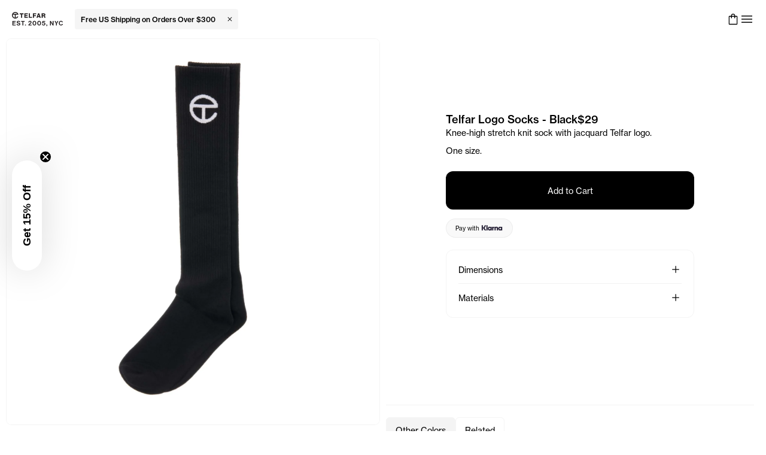

--- FILE ---
content_type: text/html
request_url: https://telfar.net/collections/socks/products/telfar-logo-socks-black
body_size: 36692
content:
<!DOCTYPE html><html lang="en"><head><meta charSet="utf-8"/><link rel="canonical" href="https://telfar.net/collections/socks/products/telfar-logo-socks-black"/><meta property="og:type" content="website"/><meta name="theme-color" content="#ffffff"/><meta property="og:site_name" content="shop.telfar"/><meta name="viewport" content="width=device-width, initial-scale=1.0"/><title>Telfar Logo Socks - Black </title><meta property="og:title" content="Telfar Logo Socks - Black "/><meta property="twitter:title" content="Telfar Logo Socks - Black "/><meta property="twitter:image:alt" content="Telfar Logo Socks - Black "/><meta name="description" content="Knee-high stretch knit sock with jacquard Telfar logo. One size."/><meta property="og:description" content="Knee-high stretch knit sock with jacquard Telfar logo. One size."/><meta property="twitter:description" content="Knee-high stretch knit sock with jacquard Telfar logo. One size."/><meta property="og:url" content="https://cdn.shopify.com/s/files/1/0456/1335/1076/files/social_telfar.jpg"/><meta property="og:image" content="https://cdn.shopify.com/s/files/1/0456/1335/1076/files/social_telfar.jpg"/><meta property="og:image:secure_url" content="https://cdn.shopify.com/s/files/1/0456/1335/1076/files/social_telfar.jpg"/><meta property="twitter:image" content="https://cdn.shopify.com/s/files/1/0456/1335/1076/files/social_telfar.jpg"/><link rel="manifest" href="/resources/manifest.json" type="application/manifest+json"/><meta property="twitter:card" content="summary_large_image"/><meta property="twitter:site" content="@TELFARGLOBAL"/><meta property="twitter:creator" content="@TELFARGLOBAL"/><link rel="apple-touch-icon" sizes="57x57" href="/icons/apple-icon-57x57.png"/><link rel="apple-touch-icon" sizes="60x60" href="/icons/apple-icon-60x60.png"/><link rel="apple-touch-icon" sizes="72x72" href="/icons/apple-icon-72x72.png"/><link rel="apple-touch-icon" sizes="76x76" href="/icons/apple-icon-76x76.png"/><link rel="apple-touch-icon" sizes="114x114" href="/icons/apple-icon-114x114.png"/><link rel="apple-touch-icon" sizes="120x120" href="/icons/apple-icon-120x120.png"/><link rel="apple-touch-icon" sizes="144x144" href="/icons/apple-icon-144x144.png"/><link rel="apple-touch-icon" sizes="152x152" href="/icons/apple-icon-152x152.png"/><link rel="apple-touch-icon" sizes="180x180" href="/icons/apple-icon-180x180.png"/><link rel="icon" type="image/png" sizes="192x192" href="/icons/android-icon-192x192.png"/><link rel="icon" type="image/png" sizes="32x32" href="/icons/favicon-32x32.png"/><link rel="icon" type="image/png" sizes="96x96" href="/icons/favicon-96x96.png"/><link rel="icon" type="image/png" sizes="16x16" href="/icons/favicon-16x16.png"/><meta name="mobile-web-app-capable" content="yes"/><meta name="apple-mobile-web-app-status-bar-style" content="black-translucent"/><meta name="apple-mobile-web-app-title" content="TELFAR"/><link rel="apple-touch-startup-image" href="/icons/apple-splash-2048-2732.jpg" media="(device-width: 1024px) and (device-height: 1366px) and (-webkit-device-pixel-ratio: 2) and (orientation: portrait)"/><link rel="apple-touch-startup-image" href="/icons/apple-splash-2732-2048.jpg" media="(device-width: 1024px) and (device-height: 1366px) and (-webkit-device-pixel-ratio: 2) and (orientation: landscape)"/><link rel="apple-touch-startup-image" href="/icons/apple-splash-1668-2388.jpg" media="(device-width: 834px) and (device-height: 1194px) and (-webkit-device-pixel-ratio: 2) and (orientation: portrait)"/><link rel="apple-touch-startup-image" href="/icons/apple-splash-2388-1668.jpg" media="(device-width: 834px) and (device-height: 1194px) and (-webkit-device-pixel-ratio: 2) and (orientation: landscape)"/><link rel="apple-touch-startup-image" href="/icons/apple-splash-1536-2048.jpg" media="(device-width: 768px) and (device-height: 1024px) and (-webkit-device-pixel-ratio: 2) and (orientation: portrait)"/><link rel="apple-touch-startup-image" href="/icons/apple-splash-2048-1536.jpg" media="(device-width: 768px) and (device-height: 1024px) and (-webkit-device-pixel-ratio: 2) and (orientation: landscape)"/><link rel="apple-touch-startup-image" href="/icons/apple-splash-1488-2266.jpg" media="(device-width: 744px) and (device-height: 1133px) and (-webkit-device-pixel-ratio: 2) and (orientation: portrait)"/><link rel="apple-touch-startup-image" href="/icons/apple-splash-2266-1488.jpg" media="(device-width: 744px) and (device-height: 1133px) and (-webkit-device-pixel-ratio: 2) and (orientation: landscape)"/><link rel="apple-touch-startup-image" href="/icons/apple-splash-1640-2360.jpg" media="(device-width: 820px) and (device-height: 1180px) and (-webkit-device-pixel-ratio: 2) and (orientation: portrait)"/><link rel="apple-touch-startup-image" href="/icons/apple-splash-2360-1640.jpg" media="(device-width: 820px) and (device-height: 1180px) and (-webkit-device-pixel-ratio: 2) and (orientation: landscape)"/><link rel="apple-touch-startup-image" href="/icons/apple-splash-1668-2224.jpg" media="(device-width: 834px) and (device-height: 1112px) and (-webkit-device-pixel-ratio: 2) and (orientation: portrait)"/><link rel="apple-touch-startup-image" href="/icons/apple-splash-2224-1668.jpg" media="(device-width: 834px) and (device-height: 1112px) and (-webkit-device-pixel-ratio: 2) and (orientation: landscape)"/><link rel="apple-touch-startup-image" href="/icons/apple-splash-1620-2160.jpg" media="(device-width: 810px) and (device-height: 1080px) and (-webkit-device-pixel-ratio: 2) and (orientation: portrait)"/><link rel="apple-touch-startup-image" href="/icons/apple-splash-2160-1620.jpg" media="(device-width: 810px) and (device-height: 1080px) and (-webkit-device-pixel-ratio: 2) and (orientation: landscape)"/><link rel="apple-touch-startup-image" href="/icons/apple-splash-1290-2796.jpg" media="(device-width: 430px) and (device-height: 932px) and (-webkit-device-pixel-ratio: 3) and (orientation: portrait)"/><link rel="apple-touch-startup-image" href="/icons/apple-splash-2796-1290.jpg" media="(device-width: 430px) and (device-height: 932px) and (-webkit-device-pixel-ratio: 3) and (orientation: landscape)"/><link rel="apple-touch-startup-image" href="/icons/apple-splash-1179-2556.jpg" media="(device-width: 393px) and (device-height: 852px) and (-webkit-device-pixel-ratio: 3) and (orientation: portrait)"/><link rel="apple-touch-startup-image" href="/icons/apple-splash-2556-1179.jpg" media="(device-width: 393px) and (device-height: 852px) and (-webkit-device-pixel-ratio: 3) and (orientation: landscape)"/><link rel="apple-touch-startup-image" href="/icons/apple-splash-1284-2778.jpg" media="(device-width: 428px) and (device-height: 926px) and (-webkit-device-pixel-ratio: 3) and (orientation: portrait)"/><link rel="apple-touch-startup-image" href="/icons/apple-splash-2778-1284.jpg" media="(device-width: 428px) and (device-height: 926px) and (-webkit-device-pixel-ratio: 3) and (orientation: landscape)"/><link rel="apple-touch-startup-image" href="/icons/apple-splash-1170-2532.jpg" media="(device-width: 390px) and (device-height: 844px) and (-webkit-device-pixel-ratio: 3) and (orientation: portrait)"/><link rel="apple-touch-startup-image" href="/icons/apple-splash-2532-1170.jpg" media="(device-width: 390px) and (device-height: 844px) and (-webkit-device-pixel-ratio: 3) and (orientation: landscape)"/><link rel="apple-touch-startup-image" href="/icons/apple-splash-1125-2436.jpg" media="(device-width: 375px) and (device-height: 812px) and (-webkit-device-pixel-ratio: 3) and (orientation: portrait)"/><link rel="apple-touch-startup-image" href="/icons/apple-splash-2436-1125.jpg" media="(device-width: 375px) and (device-height: 812px) and (-webkit-device-pixel-ratio: 3) and (orientation: landscape)"/><link rel="apple-touch-startup-image" href="/icons/apple-splash-1242-2688.jpg" media="(device-width: 414px) and (device-height: 896px) and (-webkit-device-pixel-ratio: 3) and (orientation: portrait)"/><link rel="apple-touch-startup-image" href="/icons/apple-splash-2688-1242.jpg" media="(device-width: 414px) and (device-height: 896px) and (-webkit-device-pixel-ratio: 3) and (orientation: landscape)"/><link rel="apple-touch-startup-image" href="/icons/apple-splash-828-1792.jpg" media="(device-width: 414px) and (device-height: 896px) and (-webkit-device-pixel-ratio: 2) and (orientation: portrait)"/><link rel="apple-touch-startup-image" href="/icons/apple-splash-1792-828.jpg" media="(device-width: 414px) and (device-height: 896px) and (-webkit-device-pixel-ratio: 2) and (orientation: landscape)"/><link rel="apple-touch-startup-image" href="/icons/apple-splash-1242-2208.jpg" media="(device-width: 414px) and (device-height: 736px) and (-webkit-device-pixel-ratio: 3) and (orientation: portrait)"/><link rel="apple-touch-startup-image" href="/icons/apple-splash-2208-1242.jpg" media="(device-width: 414px) and (device-height: 736px) and (-webkit-device-pixel-ratio: 3) and (orientation: landscape)"/><link rel="apple-touch-startup-image" href="/icons/apple-splash-750-1334.jpg" media="(device-width: 375px) and (device-height: 667px) and (-webkit-device-pixel-ratio: 2) and (orientation: portrait)"/><link rel="apple-touch-startup-image" href="/icons/apple-splash-1334-750.jpg" media="(device-width: 375px) and (device-height: 667px) and (-webkit-device-pixel-ratio: 2) and (orientation: landscape)"/><link rel="apple-touch-startup-image" href="/icons/apple-splash-640-1136.jpg" media="(device-width: 320px) and (device-height: 568px) and (-webkit-device-pixel-ratio: 2) and (orientation: portrait)"/><link rel="apple-touch-startup-image" href="/icons/apple-splash-1136-640.jpg" media="(device-width: 320px) and (device-height: 568px) and (-webkit-device-pixel-ratio: 2) and (orientation: landscape)"/><link rel="stylesheet" href="https://cdn.shopify.com/oxygen-v2/36076/26842/55916/2887957/assets/root-DncORFgQ.css"/><link rel="stylesheet" href="https://cdn.shopify.com/oxygen-v2/36076/26842/55916/2887957/assets/index-BUcveQWU.css#"/><link rel="stylesheet" href="https://cdn.shopify.com/oxygen-v2/36076/26842/55916/2887957/assets/reset-BPqpggLf.css"/><link rel="stylesheet" href="https://cdn.shopify.com/oxygen-v2/36076/26842/55916/2887957/assets/globals-DbxkGsVd.css"/><link rel="stylesheet" href="https://cdn.shopify.com/oxygen-v2/36076/26842/55916/2887957/assets/fonts-D45SazKk.css"/><link rel="stylesheet" href="https://cdn.shopify.com/oxygen-v2/36076/26842/55916/2887957/assets/transitions-CaJpF1Nh.css"/><link rel="stylesheet" href="https://cdn.shopify.com/oxygen-v2/36076/26842/55916/2887957/assets/shopify-DgcflEuS.css"/><link rel="preconnect" href="https://cdn.sanity.io"/><link rel="preconnect" href="https://shop.app"/><link rel="preconnect" href="https://cdn.shopify.com"/><link rel="icon" type="image/x-icon" href="/icons/favicon.ico"/><link rel="stylesheet" href="https://cdn.shopify.com/oxygen-v2/36076/26842/55916/2887957/assets/_app-vPQZiOQ5.css"/><link rel="stylesheet" href="https://cdn.shopify.com/oxygen-v2/36076/26842/55916/2887957/assets/index-UnKeAbVy.css"/><link rel="stylesheet" href="https://cdn.shopify.com/oxygen-v2/36076/26842/55916/2887957/assets/index-CHhQ3Uno.css"/><link rel="stylesheet" href="https://cdn.shopify.com/oxygen-v2/36076/26842/55916/2887957/assets/index-DLmEi1Z4.css"/><link rel="stylesheet" href="https://cdn.shopify.com/oxygen-v2/36076/26842/55916/2887957/assets/index-LYs1hdNN.css"/><link rel="stylesheet" href="https://cdn.shopify.com/oxygen-v2/36076/26842/55916/2887957/assets/index-Vas61SkV.css"/><link rel="stylesheet" href="https://cdn.shopify.com/oxygen-v2/36076/26842/55916/2887957/assets/index-y4zs2sa2.css"/><link rel="stylesheet" href="https://cdn.shopify.com/oxygen-v2/36076/26842/55916/2887957/assets/arrow_forward-vBh_8k8d.css"/><link rel="stylesheet" href="https://cdn.shopify.com/oxygen-v2/36076/26842/55916/2887957/assets/index-CmZIL5Aa.css"/><link rel="stylesheet" href="https://cdn.shopify.com/oxygen-v2/36076/26842/55916/2887957/assets/index-C_r6Cuu4.css"/><link rel="stylesheet" href="https://cdn.shopify.com/oxygen-v2/36076/26842/55916/2887957/assets/index-DyMP9nfj.css"/><link rel="stylesheet" href="https://cdn.shopify.com/oxygen-v2/36076/26842/55916/2887957/assets/rich-text-DmUBACfg.css"/><link rel="stylesheet" href="https://cdn.shopify.com/oxygen-v2/36076/26842/55916/2887957/assets/index-D2Z9Ksj7.css"/><script nonce="ba7ca3845126cf70bb7f835d93ef11df">window.dataLayer = window.dataLayer || [];
              function gtag(){dataLayer.push(arguments);}
              gtag('js', new Date());
              gtag('config', 'G-Y91X12BCV3');</script><script nonce="ba7ca3845126cf70bb7f835d93ef11df">window.dataLayer = window.dataLayer || [];
              function gtag(){dataLayer.push(arguments);}
              gtag('js', new Date());
              gtag('config', 'AW-10784775741',  {'allow_enhanced_conversions': true});</script></head><body><noscript><iframe title="Google Tag Manager" src="https://www.googletagmanager.com/ns.html?id=GTM-T3J2KM8P" height="0" width="0" style="display:none;visibility:hidden"></iframe></noscript><script defer="" type="text/javascript" src="https://static.klaviyo.com/onsite/js/klaviyo.js?company_id=NYVrT3" nonce="ba7ca3845126cf70bb7f835d93ef11df"></script><div class=""><div aria-modal="true" class="_wrapper_o6942_1" id="menu" role="dialog" arial-labelledby="dialog-title"><a class="_closeOutside_o6942_53" aria-label="Close" href="/collections/socks/products/telfar-logo-socks-black" data-discover="true"></a><aside><div class="_wrapper_1jcdn_1"><header class="_header_1jcdn_11"><div class="_searchFormWrapper_1jcdn_63"><div class="_wrapper_1ghs6_1" style="--size:24px;--color:var(--black)" role="img" aria-labelledby=":R1bah55:" aria-hidden="false"><span id=":R1bah55:" class="sr-only">Search</span><svg xmlns="http://www.w3.org/2000/svg" width="48" height="48" viewBox="0 -960 960 960" aria-hidden="false" focusable="false"><path d="M796-121 533-384q-30 26-69.96 40.5Q423.08-329 378-329q-108.16 0-183.08-75Q120-479 120-585t75-181q75-75 181.5-75t181 75Q632-691 632-584.85 632-542 618-502q-14 40-42 75l264 262-44 44ZM377-389q81.25 0 138.13-57.5Q572-504 572-585t-56.87-138.5Q458.25-781 377-781q-82.08 0-139.54 57.5Q180-666 180-585t57.46 138.5Q294.92-389 377-389Z"></path></svg></div><form method="get" action="/" class="_searchForm_1jcdn_63" data-discover="true"><input name="q" type="search" placeholder="Search" role="combobox" aria-controls="predictive-search-results" aria-expanded="false" aria-activedescendant="" aria-label="Search" aria-autocomplete="list"/><button type="button" aria-label="Search" tabindex="-1"></button></form></div><div class="_rightNav_1jcdn_39"><button type="button" aria-label="Profile" class="_link_1jcdn_95" id="main-nav-profile-button"><div class="_wrapper_1ghs6_1" style="--size:24px;--color:var(--black)" role="img" aria-labelledby=":R1jah55:" aria-hidden="false"><span id=":R1jah55:" class="sr-only">Profile</span><svg xmlns="http://www.w3.org/2000/svg" width="48" height="48" viewBox="0 -960 960 960" aria-hidden="false" focusable="false"><path d="M480-481q-66 0-108-42t-42-108q0-66 42-108t108-42q66 0 108 42t42 108q0 66-42 108t-108 42ZM160-160v-94q0-38 19-65t49-41q67-30 128.5-45T480-420q62 0 123 15.5t127.92 44.69q31.3 14.13 50.19 40.97Q800-292 800-254v94H160Zm60-60h520v-34q0-16-9.5-30.5T707-306q-64-31-117-42.5T480-360q-57 0-111 11.5T252-306q-14 7-23 21.5t-9 30.5v34Zm260-321q39 0 64.5-25.5T570-631q0-39-25.5-64.5T480-721q-39 0-64.5 25.5T390-631q0 39 25.5 64.5T480-541Zm0-90Zm0 411Z"></path></svg></div></button><a class="_cartButton_1yhmk_93" type="button" aria-label="Cart" href="/collections/socks/products/telfar-logo-socks-black#cart" data-discover="true"><!--$--><div class="_cartCount_1yhmk_102"></div><!--/$--><div class="_wrapper_1ghs6_1 _cartIcon_1yhmk_98" style="--size:22px;--color:var(--black)" role="img" aria-labelledby=":Rajah55:" aria-hidden="false"><span id=":Rajah55:" class="sr-only">Cart</span><svg xmlns="http://www.w3.org/2000/svg" width="48" height="48" viewBox="0 -960 960 960" aria-hidden="false" focusable="false"><path d="M220-80q-24 0-42-18t-18-42v-520q0-24 18-42t42-18h110v-10q0-63 43.5-106.5T480-880q63 0 106.5 43.5T630-730v10h110q24 0 42 18t18 42v520q0 24-18 42t-42 18H220Zm0-60h520v-520H630v90q0 12.75-8.68 21.37-8.67 8.63-21.5 8.63-12.82 0-21.32-8.63-8.5-8.62-8.5-21.37v-90H390v90q0 12.75-8.68 21.37-8.67 8.63-21.5 8.63-12.82 0-21.32-8.63-8.5-8.62-8.5-21.37v-90H220v520Zm170-580h180v-10q0-38-26-64t-64-26q-38 0-64 26t-26 64v10ZM220-140v-520 520Z"></path></svg></div></a><a class="_close_1jcdn_44" type="button" aria-label="Close Menu" href="/collections/socks/products/telfar-logo-socks-black" data-discover="true"><div class="_wrapper_1ghs6_1" style="--size:24px;--color:var(--black)" role="img" aria-labelledby=":R3jah55:" aria-hidden="false"><span id=":R3jah55:" class="sr-only">Close Menu</span><svg xmlns="http://www.w3.org/2000/svg" width="48" height="48" viewBox="0 -960 960 960" aria-hidden="false" focusable="false"><path d="m249-207-42-42 231-231-231-231 42-42 231 231 231-231 42 42-231 231 231 231-42 42-231-231-231 231Z"></path></svg></div></a></div></header></div></aside></div><div class="_wrapper_affkz_1" vaul-drawer-wrapper=""><!--$--><!--/$--><header class="_header_1yhmk_1"><div class="_container_1yhmk_26"><a class="sr-only" href="/#main-content" data-discover="true">Skip to main content</a><div class="_logoAndBack_1yhmk_35"><button aria-label="Go back" class="_goBack_1yhmk_42" style="--reveal:0"><div class="_wrapper_1ghs6_1" style="--size:16px;--color:var(--black)" role="img" aria-labelledby=":Rqch55:" aria-hidden="false"><span id=":Rqch55:" class="sr-only">Go back</span><svg xmlns="http://www.w3.org/2000/svg" width="48" height="48" viewBox="0 -960 960 960" aria-hidden="false" focusable="false"><path d="M561-240 320-481l241-241 43 43-198 198 198 198-43 43Z"></path></svg></div></button><a class="" href="/" data-discover="true"><img width="85" height="25" title="Telfar Est. 2005, NYC" loading="eager" alt="Telfar Est. 2005, NYC" src="/logos/telfar-logo.svg" class="_logo_1yhmk_35"/></a><a class="sr-only" href="/pages/accessibility" data-discover="true">Accessibility information</a><!--$--><!--/$--></div><div class="_cartAndMenu_1yhmk_86"><a class="_cartButton_1yhmk_93" type="button" aria-label="Cart" href="/collections/socks/products/telfar-logo-socks-black#cart" data-discover="true"><!--$--><div class="_cartCount_1yhmk_102"></div><!--/$--><div class="_wrapper_1ghs6_1 _cartIcon_1yhmk_98" style="--size:22px;--color:var(--black)" role="img" aria-labelledby=":R4uch55:" aria-hidden="false"><span id=":R4uch55:" class="sr-only">Cart</span><svg xmlns="http://www.w3.org/2000/svg" width="48" height="48" viewBox="0 -960 960 960" aria-hidden="false" focusable="false"><path d="M220-80q-24 0-42-18t-18-42v-520q0-24 18-42t42-18h110v-10q0-63 43.5-106.5T480-880q63 0 106.5 43.5T630-730v10h110q24 0 42 18t18 42v520q0 24-18 42t-42 18H220Zm0-60h520v-520H630v90q0 12.75-8.68 21.37-8.67 8.63-21.5 8.63-12.82 0-21.32-8.63-8.5-8.62-8.5-21.37v-90H390v90q0 12.75-8.68 21.37-8.67 8.63-21.5 8.63-12.82 0-21.32-8.63-8.5-8.62-8.5-21.37v-90H220v520Zm170-580h180v-10q0-38-26-64t-64-26q-38 0-64 26t-26 64v10ZM220-140v-520 520Z"></path></svg></div></a><a class="_button_g00tf_1" id="main-menu-button" aria-label="Open menu" href="/collections/socks/products/telfar-logo-socks-black#menu" data-discover="true"><div class="_wrapper_1ghs6_1" style="--size:24px;--color:var(--black)" role="img" aria-labelledby=":R1ech55:" aria-hidden="false"><span id=":R1ech55:" class="sr-only">Menu</span><svg xmlns="http://www.w3.org/2000/svg" width="48" height="48" viewBox="0 -960 960 960" aria-hidden="false" focusable="false"><path d="M120-240v-60h720v60H120Zm0-210v-60h720v60H120Zm0-210v-60h720v60H120Z"></path></svg></div></a></div></div></header><main id="main-content" tabindex="-1"><section class="_section_i70f2_1"><div class="_container_i70f2_6"><div class="_media_i70f2_13"><div class="_wrapper_sme7t_1"><div class="_container_sme7t_20"><div class="_slideViewport_sme7t_33"><div class="_slideContainer_sme7t_42"><div class="_slide_sme7t_33"><img alt="Telfar Logo Socks - Black" decoding="async" height="800" loading="eager" src="https://cdn.shopify.com/s/files/1/0880/7204/products/TELFAR-LOGO-JACQUARD-SOCKS-BLACK-LEFT.jpg?v=1634146473&amp;width=800&amp;height=800&amp;crop=center" srcSet="https://cdn.shopify.com/s/files/1/0880/7204/products/TELFAR-LOGO-JACQUARD-SOCKS-BLACK-LEFT.jpg?v=1634146473&amp;width=800&amp;crop=center 800w, https://cdn.shopify.com/s/files/1/0880/7204/products/TELFAR-LOGO-JACQUARD-SOCKS-BLACK-LEFT.jpg?v=1634146473&amp;width=1600&amp;crop=center 1600w" width="800" style="aspect-ratio:1:1" class=""/></div><div class="_slide_sme7t_33"><img alt="Telfar Logo Socks - Black" decoding="async" height="800" loading="eager" src="https://cdn.shopify.com/s/files/1/0880/7204/products/TELFAR-LOGO-JACQUARD-SOCKS-BLACK-RIGHT.jpg?v=1634146473&amp;width=800&amp;height=800&amp;crop=center" srcSet="https://cdn.shopify.com/s/files/1/0880/7204/products/TELFAR-LOGO-JACQUARD-SOCKS-BLACK-RIGHT.jpg?v=1634146473&amp;width=800&amp;crop=center 800w, https://cdn.shopify.com/s/files/1/0880/7204/products/TELFAR-LOGO-JACQUARD-SOCKS-BLACK-RIGHT.jpg?v=1634146473&amp;width=1600&amp;crop=center 1600w" width="800" style="aspect-ratio:1:1" class=""/></div><div class="_slide_sme7t_33"><img alt="Telfar Logo Socks - Black" decoding="async" height="800" loading="eager" src="https://cdn.shopify.com/s/files/1/0880/7204/products/TELFAR-LOGO-SOCKS-BLACK.jpg?v=1649789319&amp;width=800&amp;height=800&amp;crop=center" srcSet="https://cdn.shopify.com/s/files/1/0880/7204/products/TELFAR-LOGO-SOCKS-BLACK.jpg?v=1649789319&amp;width=800&amp;crop=center 800w, https://cdn.shopify.com/s/files/1/0880/7204/products/TELFAR-LOGO-SOCKS-BLACK.jpg?v=1649789319&amp;width=1600&amp;crop=center 1600w" width="800" style="aspect-ratio:1:1" class=""/></div><div class="_slide_sme7t_33" aria-label="Telfar Logo Socks - Black"><div id=":R66lkh55:" class="sr-only">Telfar Logo Socks - Black</div><video class="" aria-labelledby=":R66lkh55:" loop="" muted="" autoplay="" poster="https://cdn.shopify.com/s/files/1/0880/7204/products/070286c6219b43a19f352876cfbd41a3.thumbnail.0000000.jpg?v=1649871563&amp;width=800&amp;height=800" alt="Telfar Logo Socks - Black" id="gid://shopify/Video/21397305426019" playsinline=""><source src="https://checkout.telfar.net/cdn/shop/videos/c/vp/070286c6219b43a19f352876cfbd41a3/070286c6219b43a19f352876cfbd41a3.HD-1080p-7.2Mbps.mp4" type="video/mp4"/><source src="https://checkout.telfar.net/cdn/shop/videos/c/vp/070286c6219b43a19f352876cfbd41a3/070286c6219b43a19f352876cfbd41a3.m3u8" type="application/x-mpegURL"/><source src="https://checkout.telfar.net/cdn/shop/videos/c/vp/070286c6219b43a19f352876cfbd41a3/070286c6219b43a19f352876cfbd41a3.HD-720p-4.5Mbps.mp4" type="video/mp4"/><source src="https://checkout.telfar.net/cdn/shop/videos/c/vp/070286c6219b43a19f352876cfbd41a3/070286c6219b43a19f352876cfbd41a3.SD-480p-1.5Mbps.mp4" type="video/mp4"/></video></div></div></div></div><button aria-label="Previous" class="_prev_sme7t_13"><div class="_wrapper_1ghs6_1" style="--size:16px;--color:var(--white)" role="img" aria-labelledby=":Rqlkh55:" aria-hidden="false"><span id=":Rqlkh55:" class="sr-only">Previous</span><svg xmlns="http://www.w3.org/2000/svg" width="48" height="48" viewBox="0 -960 960 960" aria-hidden="false" focusable="false"><path d="M561-240 320-481l241-241 43 43-198 198 198 198-43 43Z"></path></svg></div></button><button aria-label="Next" class="_next_sme7t_13"><div class="_wrapper_1ghs6_1" style="--size:16px;--color:var(--white)" role="img" aria-labelledby=":R1alkh55:" aria-hidden="false"><span id=":R1alkh55:" class="sr-only">Next</span><svg xmlns="http://www.w3.org/2000/svg" width="48" height="48" viewBox="0 -960 960 960" aria-hidden="false" focusable="false"><path d="M530-481 332-679l43-43 241 241-241 241-43-43 198-198Z"></path></svg></div></button></div></div><div class="_area_i70f2_19"><div class="_info_i70f2_20"><section class="_section_1ldr0_1"><div class="_container_1ldr0_7"><div class="_headline_1ldr0_16"><div class="_wrapper_1ldr0_31"><h1 class="_title_1ldr0_48"><span>Telfar Logo Socks - Black</span></h1></div><div class="_prices_1ldr0_37"><div class="_price_1ldr0_37">$29</div></div><div class="_description_1ldr0_65 mobile-only"><p>Knee-high stretch knit sock with jacquard Telfar logo.</p>
<p>One size.</p></div></div><div class="_description_1ldr0_65 desktop-only"><p>Knee-high stretch knit sock with jacquard Telfar logo.</p>
<p>One size.</p></div></div></section><div class="_productForm_1vdk1_1"><form method="post" action="/cart" data-discover="true"><input type="hidden" name="cartFormInput" value="{&quot;action&quot;:&quot;LinesAdd&quot;,&quot;inputs&quot;:{&quot;lines&quot;:[{&quot;quantity&quot;:1,&quot;selectedVariant&quot;:{&quot;availableForSale&quot;:true,&quot;compareAtPrice&quot;:null,&quot;id&quot;:&quot;gid://shopify/ProductVariant/39540834173027&quot;,&quot;image&quot;:{&quot;__typename&quot;:&quot;Image&quot;,&quot;id&quot;:&quot;gid://shopify/ProductImage/28594555486307&quot;,&quot;url&quot;:&quot;https://cdn.shopify.com/s/files/1/0880/7204/products/TELFAR-LOGO-JACQUARD-SOCKS-BLACK-LEFT.jpg?v=1634146473&quot;,&quot;altText&quot;:null,&quot;width&quot;:2048,&quot;height&quot;:2048},&quot;price&quot;:{&quot;amount&quot;:&quot;29.0&quot;,&quot;currencyCode&quot;:&quot;USD&quot;},&quot;product&quot;:{&quot;id&quot;:&quot;gid://shopify/Product/6626502213731&quot;,&quot;title&quot;:&quot;Telfar Logo Socks - Black&quot;,&quot;handle&quot;:&quot;telfar-logo-socks-black&quot;,&quot;color&quot;:{&quot;reference&quot;:{&quot;name&quot;:{&quot;value&quot;:&quot;Black&quot;},&quot;hex&quot;:{&quot;value&quot;:&quot;#000000&quot;}}}},&quot;selectedOptions&quot;:[{&quot;name&quot;:&quot;Title&quot;,&quot;value&quot;:&quot;Default Title&quot;}],&quot;sku&quot;:&quot;TF-SOC-03-BK-OS&quot;,&quot;title&quot;:&quot;Default Title&quot;,&quot;unitPrice&quot;:null},&quot;merchandiseId&quot;:&quot;gid://shopify/ProductVariant/39540834173027&quot;}]}}"/><input name="analytics" type="hidden"/><button type="submit" aria-label="Add to Cart" class="_addToCartButton_1vdk1_14">Add to Cart</button></form></div><div class="_productAdditionalInfo_i70f2_30" data-orientation="vertical"><div data-state="closed" data-orientation="vertical" class="_item_1a6fi_1"><span class="_header_1a6fi_17" data-orientation="vertical" data-state="closed"><button type="button" aria-controls="radix-:R5r5kh55:" aria-expanded="false" data-state="closed" data-orientation="vertical" id="radix-:R1r5kh55:" class="_trigger_1a6fi_21" data-radix-collection-item=""><div class="_title_1a6fi_33">Dimensions</div><div class="_wrapper_1ghs6_1 _icon_1a6fi_54" style="--size:20px;--color:var(--black)" role="button" aria-labelledby=":R4tr5kh55:" tabindex="0" aria-hidden="false"><span id=":R4tr5kh55:" class="sr-only">See More/See Less</span><svg xmlns="http://www.w3.org/2000/svg" width="48" height="48" viewBox="0 -960 960 960" aria-hidden="false" focusable="false"><path d="M450-450H200v-60h250v-250h60v250h250v60H510v250h-60v-250Z"></path></svg></div></button></span><div data-state="closed" id="radix-:R5r5kh55:" hidden="" role="region" aria-labelledby="radix-:R1r5kh55:" data-orientation="vertical" class="_content_1a6fi_39" style="--radix-accordion-content-height:var(--radix-collapsible-content-height);--radix-accordion-content-width:var(--radix-collapsible-content-width)"></div></div><div data-state="closed" data-orientation="vertical" class="_item_1a6fi_1"><span class="_header_1a6fi_17" data-orientation="vertical" data-state="closed"><button type="button" aria-controls="radix-:R6r5kh55:" aria-expanded="false" data-state="closed" data-orientation="vertical" id="radix-:R2r5kh55:" class="_trigger_1a6fi_21" data-radix-collection-item=""><div class="_title_1a6fi_33">Materials</div><div class="_wrapper_1ghs6_1 _icon_1a6fi_54" style="--size:20px;--color:var(--black)" role="button" aria-labelledby=":R4ur5kh55:" tabindex="0" aria-hidden="false"><span id=":R4ur5kh55:" class="sr-only">See More/See Less</span><svg xmlns="http://www.w3.org/2000/svg" width="48" height="48" viewBox="0 -960 960 960" aria-hidden="false" focusable="false"><path d="M450-450H200v-60h250v-250h60v250h250v60H510v250h-60v-250Z"></path></svg></div></button></span><div data-state="closed" id="radix-:R6r5kh55:" hidden="" role="region" aria-labelledby="radix-:R2r5kh55:" data-orientation="vertical" class="_content_1a6fi_39" style="--radix-accordion-content-height:var(--radix-collapsible-content-height);--radix-accordion-content-width:var(--radix-collapsible-content-width)"></div></div></div></div><section class="_section_1g0r7_1"><div class="_container_1g0r7_6"><div class="_tabs_1g0r7_13"><button type="button" aria-label="Other Colors" class="_button_1g0r7_23 _buttonActive_1g0r7_44" aria-pressed="true">Other Colors</button><button type="button" aria-label="Related Products" class="_button_1g0r7_23" aria-pressed="false">Related</button></div><div class="_wrapper_lcw4x_1"><div class="_carousel_lcw4x_6 _relatedProducts_1g0r7_48"></div></div></div></section></div></div></section><section class="_section_1o2dz_1"><div class="_container_1o2dz_7"><a class="_title_1o2dz_16" href="/collections/socks" data-discover="true"><h1>Socks</h1></a><p class="_description_1o2dz_17">TELFAR socks—available in both crew length and knee-high styles, featuring signature logo and made from cotton blend.</p><div class="_products_1o2dz_42"><a class="_card_17w82_9" href="/collections/socks/products/athletic-logo-socks-black" data-discover="true"><div class="_imageWrapper_17w82_66"><div class="_skeleton_17w82_72"><div class="_spinner_1fi8s_1 _loader_17w82_85"><div></div><div></div><div></div><div></div><div></div><div></div><div></div><div></div><div></div><div></div><div></div><div></div></div><img alt="" decoding="async" height="5" loading="eager" src="https://cdn.shopify.com/s/files/1/0880/7204/products/TELFAR-ATHLETIC-LOGO-JACQUARD-SOCKS-BLACK-LEFT.jpg?v=1645653307&amp;width=5&amp;height=5&amp;crop=center" srcSet="https://cdn.shopify.com/s/files/1/0880/7204/products/TELFAR-ATHLETIC-LOGO-JACQUARD-SOCKS-BLACK-LEFT.jpg?v=1645653307&amp;width=5&amp;height=5&amp;crop=center 1x, https://cdn.shopify.com/s/files/1/0880/7204/products/TELFAR-ATHLETIC-LOGO-JACQUARD-SOCKS-BLACK-LEFT.jpg?v=1645653307&amp;width=10&amp;height=10&amp;crop=center 2x, https://cdn.shopify.com/s/files/1/0880/7204/products/TELFAR-ATHLETIC-LOGO-JACQUARD-SOCKS-BLACK-LEFT.jpg?v=1645653307&amp;width=15&amp;height=15&amp;crop=center 3x" width="5" style="aspect-ratio:5/5"/></div><img alt="" decoding="async" height="300" loading="lazy" src="https://cdn.shopify.com/s/files/1/0880/7204/products/TELFAR-ATHLETIC-LOGO-JACQUARD-SOCKS-BLACK-LEFT.jpg?v=1645653307&amp;width=300&amp;height=300&amp;crop=center" srcSet="https://cdn.shopify.com/s/files/1/0880/7204/products/TELFAR-ATHLETIC-LOGO-JACQUARD-SOCKS-BLACK-LEFT.jpg?v=1645653307&amp;width=300&amp;height=300&amp;crop=center 1x, https://cdn.shopify.com/s/files/1/0880/7204/products/TELFAR-ATHLETIC-LOGO-JACQUARD-SOCKS-BLACK-LEFT.jpg?v=1645653307&amp;width=600&amp;height=600&amp;crop=center 2x, https://cdn.shopify.com/s/files/1/0880/7204/products/TELFAR-ATHLETIC-LOGO-JACQUARD-SOCKS-BLACK-LEFT.jpg?v=1645653307&amp;width=900&amp;height=900&amp;crop=center 3x" width="300" style="aspect-ratio:2048/2048" class="_mediaFile_17w82_24 _hidden_17w82_104"/></div><div class="_info_17w82_44"><h3 class="_title_17w82_51">Athletic Logo Socks</h3><span class="_wrapper_xe3cj_1"><div class="_prices_xe3cj_11"><div aria-label="Price">$23</div></div><span class="_label_xe3cj_27"><div class="_wrapper_1ghs6_1" style="--size:10px;--color:red" role="img" aria-labelledby=":R6k2ukh55:" aria-hidden="false"><span id=":R6k2ukh55:" class="sr-only">Sold out</span><svg xmlns="http://www.w3.org/2000/svg" width="48" height="48" viewBox="0 -960 960 960" aria-hidden="false" focusable="false"><path d="m40-120 440-760 440 760H40Zm104-60h672L480-760 144-180Zm340.18-57q12.82 0 21.32-8.68 8.5-8.67 8.5-21.5 0-12.82-8.68-21.32-8.67-8.5-21.5-8.5-12.82 0-21.32 8.68-8.5 8.67-8.5 21.5 0 12.82 8.68 21.32 8.67 8.5 21.5 8.5ZM454-348h60v-224h-60v224Zm26-122Z"></path></svg></div>Sold Out<!-- --> </span></span></div></a><a class="_card_17w82_9" href="/collections/socks/products/athletic-logo-socks-chocolate" data-discover="true"><div class="_imageWrapper_17w82_66"><div class="_skeleton_17w82_72"><div class="_spinner_1fi8s_1 _loader_17w82_85"><div></div><div></div><div></div><div></div><div></div><div></div><div></div><div></div><div></div><div></div><div></div><div></div></div><img alt="" decoding="async" height="5" loading="eager" src="https://cdn.shopify.com/s/files/1/0880/7204/files/TELFAR-ATHLETIC-LOGO-JACQUARD-SOCKS-CHOCOLATE-FRONT_a8e22eb7-071e-4f48-8e55-ca682a762f0d.jpg?v=1689691225&amp;width=5&amp;height=5&amp;crop=center" srcSet="https://cdn.shopify.com/s/files/1/0880/7204/files/TELFAR-ATHLETIC-LOGO-JACQUARD-SOCKS-CHOCOLATE-FRONT_a8e22eb7-071e-4f48-8e55-ca682a762f0d.jpg?v=1689691225&amp;width=5&amp;height=5&amp;crop=center 1x, https://cdn.shopify.com/s/files/1/0880/7204/files/TELFAR-ATHLETIC-LOGO-JACQUARD-SOCKS-CHOCOLATE-FRONT_a8e22eb7-071e-4f48-8e55-ca682a762f0d.jpg?v=1689691225&amp;width=10&amp;height=10&amp;crop=center 2x, https://cdn.shopify.com/s/files/1/0880/7204/files/TELFAR-ATHLETIC-LOGO-JACQUARD-SOCKS-CHOCOLATE-FRONT_a8e22eb7-071e-4f48-8e55-ca682a762f0d.jpg?v=1689691225&amp;width=15&amp;height=15&amp;crop=center 3x" width="5" style="aspect-ratio:5/5"/></div><img alt="" decoding="async" height="300" loading="lazy" src="https://cdn.shopify.com/s/files/1/0880/7204/files/TELFAR-ATHLETIC-LOGO-JACQUARD-SOCKS-CHOCOLATE-FRONT_a8e22eb7-071e-4f48-8e55-ca682a762f0d.jpg?v=1689691225&amp;width=300&amp;height=300&amp;crop=center" srcSet="https://cdn.shopify.com/s/files/1/0880/7204/files/TELFAR-ATHLETIC-LOGO-JACQUARD-SOCKS-CHOCOLATE-FRONT_a8e22eb7-071e-4f48-8e55-ca682a762f0d.jpg?v=1689691225&amp;width=300&amp;height=300&amp;crop=center 1x, https://cdn.shopify.com/s/files/1/0880/7204/files/TELFAR-ATHLETIC-LOGO-JACQUARD-SOCKS-CHOCOLATE-FRONT_a8e22eb7-071e-4f48-8e55-ca682a762f0d.jpg?v=1689691225&amp;width=600&amp;height=600&amp;crop=center 2x, https://cdn.shopify.com/s/files/1/0880/7204/files/TELFAR-ATHLETIC-LOGO-JACQUARD-SOCKS-CHOCOLATE-FRONT_a8e22eb7-071e-4f48-8e55-ca682a762f0d.jpg?v=1689691225&amp;width=900&amp;height=900&amp;crop=center 3x" width="300" style="aspect-ratio:2048/2048" class="_mediaFile_17w82_24 _hidden_17w82_104"/></div><div class="_info_17w82_44"><h3 class="_title_17w82_51">Athletic Logo Socks</h3><span class="_wrapper_xe3cj_1"><div class="_prices_xe3cj_11"><div aria-label="Price">$23</div></div><span class="_label_xe3cj_27"><div class="_wrapper_1ghs6_1" style="--size:10px;--color:red" role="img" aria-labelledby=":R6k4ukh55:" aria-hidden="false"><span id=":R6k4ukh55:" class="sr-only">Sold out</span><svg xmlns="http://www.w3.org/2000/svg" width="48" height="48" viewBox="0 -960 960 960" aria-hidden="false" focusable="false"><path d="m40-120 440-760 440 760H40Zm104-60h672L480-760 144-180Zm340.18-57q12.82 0 21.32-8.68 8.5-8.67 8.5-21.5 0-12.82-8.68-21.32-8.67-8.5-21.5-8.5-12.82 0-21.32 8.68-8.5 8.67-8.5 21.5 0 12.82 8.68 21.32 8.67 8.5 21.5 8.5ZM454-348h60v-224h-60v224Zm26-122Z"></path></svg></div>Sold Out<!-- --> </span></span></div></a><a class="_card_17w82_9" href="/collections/socks/products/athletic-logo-socks-tan" data-discover="true"><div class="_imageWrapper_17w82_66"><div class="_skeleton_17w82_72"><div class="_spinner_1fi8s_1 _loader_17w82_85"><div></div><div></div><div></div><div></div><div></div><div></div><div></div><div></div><div></div><div></div><div></div><div></div></div><img alt="" decoding="async" height="5" loading="eager" src="https://cdn.shopify.com/s/files/1/0880/7204/files/TELFAR-ATHLETIC-LOGO-JACQUARD-SOCKS-TAN-FRONT_4b34d4ba-91e6-414c-b0b3-43910df34107.jpg?v=1683295411&amp;width=5&amp;height=5&amp;crop=center" srcSet="https://cdn.shopify.com/s/files/1/0880/7204/files/TELFAR-ATHLETIC-LOGO-JACQUARD-SOCKS-TAN-FRONT_4b34d4ba-91e6-414c-b0b3-43910df34107.jpg?v=1683295411&amp;width=5&amp;height=5&amp;crop=center 1x, https://cdn.shopify.com/s/files/1/0880/7204/files/TELFAR-ATHLETIC-LOGO-JACQUARD-SOCKS-TAN-FRONT_4b34d4ba-91e6-414c-b0b3-43910df34107.jpg?v=1683295411&amp;width=10&amp;height=10&amp;crop=center 2x, https://cdn.shopify.com/s/files/1/0880/7204/files/TELFAR-ATHLETIC-LOGO-JACQUARD-SOCKS-TAN-FRONT_4b34d4ba-91e6-414c-b0b3-43910df34107.jpg?v=1683295411&amp;width=15&amp;height=15&amp;crop=center 3x" width="5" style="aspect-ratio:5/5"/></div><img alt="" decoding="async" height="300" loading="lazy" src="https://cdn.shopify.com/s/files/1/0880/7204/files/TELFAR-ATHLETIC-LOGO-JACQUARD-SOCKS-TAN-FRONT_4b34d4ba-91e6-414c-b0b3-43910df34107.jpg?v=1683295411&amp;width=300&amp;height=300&amp;crop=center" srcSet="https://cdn.shopify.com/s/files/1/0880/7204/files/TELFAR-ATHLETIC-LOGO-JACQUARD-SOCKS-TAN-FRONT_4b34d4ba-91e6-414c-b0b3-43910df34107.jpg?v=1683295411&amp;width=300&amp;height=300&amp;crop=center 1x, https://cdn.shopify.com/s/files/1/0880/7204/files/TELFAR-ATHLETIC-LOGO-JACQUARD-SOCKS-TAN-FRONT_4b34d4ba-91e6-414c-b0b3-43910df34107.jpg?v=1683295411&amp;width=600&amp;height=600&amp;crop=center 2x, https://cdn.shopify.com/s/files/1/0880/7204/files/TELFAR-ATHLETIC-LOGO-JACQUARD-SOCKS-TAN-FRONT_4b34d4ba-91e6-414c-b0b3-43910df34107.jpg?v=1683295411&amp;width=900&amp;height=900&amp;crop=center 3x" width="300" style="aspect-ratio:2048/2048" class="_mediaFile_17w82_24 _hidden_17w82_104"/></div><div class="_info_17w82_44"><h3 class="_title_17w82_51">Athletic Logo Socks</h3><span class="_wrapper_xe3cj_1"><div class="_prices_xe3cj_11"><div aria-label="Price">$23</div></div></span></div></a><a class="_card_17w82_9" href="/collections/socks/products/athletic-logo-socks-cream" data-discover="true"><div class="_imageWrapper_17w82_66"><div class="_skeleton_17w82_72"><div class="_spinner_1fi8s_1 _loader_17w82_85"><div></div><div></div><div></div><div></div><div></div><div></div><div></div><div></div><div></div><div></div><div></div><div></div></div><img alt="" decoding="async" height="5" loading="eager" src="https://cdn.shopify.com/s/files/1/0880/7204/files/TELFAR-ATHLETIC-LOGO-JACQUARD-SOCKS-CREAM-BACK.jpg?v=1684771647&amp;width=5&amp;height=5&amp;crop=center" srcSet="https://cdn.shopify.com/s/files/1/0880/7204/files/TELFAR-ATHLETIC-LOGO-JACQUARD-SOCKS-CREAM-BACK.jpg?v=1684771647&amp;width=5&amp;height=5&amp;crop=center 1x, https://cdn.shopify.com/s/files/1/0880/7204/files/TELFAR-ATHLETIC-LOGO-JACQUARD-SOCKS-CREAM-BACK.jpg?v=1684771647&amp;width=10&amp;height=10&amp;crop=center 2x, https://cdn.shopify.com/s/files/1/0880/7204/files/TELFAR-ATHLETIC-LOGO-JACQUARD-SOCKS-CREAM-BACK.jpg?v=1684771647&amp;width=15&amp;height=15&amp;crop=center 3x" width="5" style="aspect-ratio:5/5"/></div><img alt="" decoding="async" height="300" loading="lazy" src="https://cdn.shopify.com/s/files/1/0880/7204/files/TELFAR-ATHLETIC-LOGO-JACQUARD-SOCKS-CREAM-BACK.jpg?v=1684771647&amp;width=300&amp;height=300&amp;crop=center" srcSet="https://cdn.shopify.com/s/files/1/0880/7204/files/TELFAR-ATHLETIC-LOGO-JACQUARD-SOCKS-CREAM-BACK.jpg?v=1684771647&amp;width=300&amp;height=300&amp;crop=center 1x, https://cdn.shopify.com/s/files/1/0880/7204/files/TELFAR-ATHLETIC-LOGO-JACQUARD-SOCKS-CREAM-BACK.jpg?v=1684771647&amp;width=600&amp;height=600&amp;crop=center 2x, https://cdn.shopify.com/s/files/1/0880/7204/files/TELFAR-ATHLETIC-LOGO-JACQUARD-SOCKS-CREAM-BACK.jpg?v=1684771647&amp;width=900&amp;height=900&amp;crop=center 3x" width="300" style="aspect-ratio:2048/2048" class="_mediaFile_17w82_24 _hidden_17w82_104"/></div><div class="_info_17w82_44"><h3 class="_title_17w82_51">Athletic Logo Socks</h3><span class="_wrapper_xe3cj_1"><div class="_prices_xe3cj_11"><div aria-label="Price">$23</div></div></span></div></a><a class="_card_17w82_9" href="/collections/socks/products/athletic-logo-socks-grey" data-discover="true"><div class="_imageWrapper_17w82_66"><div class="_skeleton_17w82_72"><div class="_spinner_1fi8s_1 _loader_17w82_85"><div></div><div></div><div></div><div></div><div></div><div></div><div></div><div></div><div></div><div></div><div></div><div></div></div><img alt="" decoding="async" height="5" loading="eager" src="https://cdn.shopify.com/s/files/1/0880/7204/files/TELFAR-ATHLETIC-LOGO-JACQUARD-SOCKS-GREY-FRONT_jpg.jpg?v=1693513998&amp;width=5&amp;height=5&amp;crop=center" srcSet="https://cdn.shopify.com/s/files/1/0880/7204/files/TELFAR-ATHLETIC-LOGO-JACQUARD-SOCKS-GREY-FRONT_jpg.jpg?v=1693513998&amp;width=5&amp;height=5&amp;crop=center 1x, https://cdn.shopify.com/s/files/1/0880/7204/files/TELFAR-ATHLETIC-LOGO-JACQUARD-SOCKS-GREY-FRONT_jpg.jpg?v=1693513998&amp;width=10&amp;height=10&amp;crop=center 2x, https://cdn.shopify.com/s/files/1/0880/7204/files/TELFAR-ATHLETIC-LOGO-JACQUARD-SOCKS-GREY-FRONT_jpg.jpg?v=1693513998&amp;width=15&amp;height=15&amp;crop=center 3x" width="5" style="aspect-ratio:5/5"/></div><img alt="" decoding="async" height="300" loading="lazy" src="https://cdn.shopify.com/s/files/1/0880/7204/files/TELFAR-ATHLETIC-LOGO-JACQUARD-SOCKS-GREY-FRONT_jpg.jpg?v=1693513998&amp;width=300&amp;height=300&amp;crop=center" srcSet="https://cdn.shopify.com/s/files/1/0880/7204/files/TELFAR-ATHLETIC-LOGO-JACQUARD-SOCKS-GREY-FRONT_jpg.jpg?v=1693513998&amp;width=300&amp;height=300&amp;crop=center 1x, https://cdn.shopify.com/s/files/1/0880/7204/files/TELFAR-ATHLETIC-LOGO-JACQUARD-SOCKS-GREY-FRONT_jpg.jpg?v=1693513998&amp;width=600&amp;height=600&amp;crop=center 2x, https://cdn.shopify.com/s/files/1/0880/7204/files/TELFAR-ATHLETIC-LOGO-JACQUARD-SOCKS-GREY-FRONT_jpg.jpg?v=1693513998&amp;width=900&amp;height=900&amp;crop=center 3x" width="300" style="aspect-ratio:2048/2048" class="_mediaFile_17w82_24 _hidden_17w82_104"/></div><div class="_info_17w82_44"><h3 class="_title_17w82_51">Athletic Logo Socks</h3><span class="_wrapper_xe3cj_1"><div class="_prices_xe3cj_11"><div aria-label="Price">$23</div></div></span></div></a><a class="_card_17w82_9" href="/collections/socks/products/athletic-logo-socks-white" data-discover="true"><div class="_imageWrapper_17w82_66"><div class="_skeleton_17w82_72"><div class="_spinner_1fi8s_1 _loader_17w82_85"><div></div><div></div><div></div><div></div><div></div><div></div><div></div><div></div><div></div><div></div><div></div><div></div></div><img alt="" decoding="async" height="5" loading="eager" src="https://cdn.shopify.com/s/files/1/0880/7204/products/TELFAR-ATHLETIC-LOGO-JACQUARD-SOCKS-WHITE-LEFT.jpg?v=1634146442&amp;width=5&amp;height=5&amp;crop=center" srcSet="https://cdn.shopify.com/s/files/1/0880/7204/products/TELFAR-ATHLETIC-LOGO-JACQUARD-SOCKS-WHITE-LEFT.jpg?v=1634146442&amp;width=5&amp;height=5&amp;crop=center 1x, https://cdn.shopify.com/s/files/1/0880/7204/products/TELFAR-ATHLETIC-LOGO-JACQUARD-SOCKS-WHITE-LEFT.jpg?v=1634146442&amp;width=10&amp;height=10&amp;crop=center 2x, https://cdn.shopify.com/s/files/1/0880/7204/products/TELFAR-ATHLETIC-LOGO-JACQUARD-SOCKS-WHITE-LEFT.jpg?v=1634146442&amp;width=15&amp;height=15&amp;crop=center 3x" width="5" style="aspect-ratio:5/5"/></div><img alt="" decoding="async" height="300" loading="lazy" src="https://cdn.shopify.com/s/files/1/0880/7204/products/TELFAR-ATHLETIC-LOGO-JACQUARD-SOCKS-WHITE-LEFT.jpg?v=1634146442&amp;width=300&amp;height=300&amp;crop=center" srcSet="https://cdn.shopify.com/s/files/1/0880/7204/products/TELFAR-ATHLETIC-LOGO-JACQUARD-SOCKS-WHITE-LEFT.jpg?v=1634146442&amp;width=300&amp;height=300&amp;crop=center 1x, https://cdn.shopify.com/s/files/1/0880/7204/products/TELFAR-ATHLETIC-LOGO-JACQUARD-SOCKS-WHITE-LEFT.jpg?v=1634146442&amp;width=600&amp;height=600&amp;crop=center 2x, https://cdn.shopify.com/s/files/1/0880/7204/products/TELFAR-ATHLETIC-LOGO-JACQUARD-SOCKS-WHITE-LEFT.jpg?v=1634146442&amp;width=900&amp;height=900&amp;crop=center 3x" width="300" style="aspect-ratio:2048/2048" class="_mediaFile_17w82_24 _hidden_17w82_104"/></div><div class="_info_17w82_44"><h3 class="_title_17w82_51">Athletic Logo Socks</h3><span class="_wrapper_xe3cj_1"><div class="_prices_xe3cj_11"><div aria-label="Price">$23</div></div></span></div></a><a class="_card_17w82_9" href="/collections/socks/products/est-2005-logo-socks-white" data-discover="true"><div class="_imageWrapper_17w82_66"><div class="_skeleton_17w82_72"><div class="_spinner_1fi8s_1 _loader_17w82_85"><div></div><div></div><div></div><div></div><div></div><div></div><div></div><div></div><div></div><div></div><div></div><div></div></div><img alt="" decoding="async" height="5" loading="eager" src="https://cdn.shopify.com/s/files/1/0880/7204/products/TELFAR-EST-2005-LOGO-JACQUARD-SOCKS-WHITE-LEFT.jpg?v=1634146456&amp;width=5&amp;height=5&amp;crop=center" srcSet="https://cdn.shopify.com/s/files/1/0880/7204/products/TELFAR-EST-2005-LOGO-JACQUARD-SOCKS-WHITE-LEFT.jpg?v=1634146456&amp;width=5&amp;height=5&amp;crop=center 1x, https://cdn.shopify.com/s/files/1/0880/7204/products/TELFAR-EST-2005-LOGO-JACQUARD-SOCKS-WHITE-LEFT.jpg?v=1634146456&amp;width=10&amp;height=10&amp;crop=center 2x, https://cdn.shopify.com/s/files/1/0880/7204/products/TELFAR-EST-2005-LOGO-JACQUARD-SOCKS-WHITE-LEFT.jpg?v=1634146456&amp;width=15&amp;height=15&amp;crop=center 3x" width="5" style="aspect-ratio:5/5"/></div><img alt="" decoding="async" height="300" loading="lazy" src="https://cdn.shopify.com/s/files/1/0880/7204/products/TELFAR-EST-2005-LOGO-JACQUARD-SOCKS-WHITE-LEFT.jpg?v=1634146456&amp;width=300&amp;height=300&amp;crop=center" srcSet="https://cdn.shopify.com/s/files/1/0880/7204/products/TELFAR-EST-2005-LOGO-JACQUARD-SOCKS-WHITE-LEFT.jpg?v=1634146456&amp;width=300&amp;height=300&amp;crop=center 1x, https://cdn.shopify.com/s/files/1/0880/7204/products/TELFAR-EST-2005-LOGO-JACQUARD-SOCKS-WHITE-LEFT.jpg?v=1634146456&amp;width=600&amp;height=600&amp;crop=center 2x, https://cdn.shopify.com/s/files/1/0880/7204/products/TELFAR-EST-2005-LOGO-JACQUARD-SOCKS-WHITE-LEFT.jpg?v=1634146456&amp;width=900&amp;height=900&amp;crop=center 3x" width="300" style="aspect-ratio:2048/2048" class="_mediaFile_17w82_24 _hidden_17w82_104"/></div><div class="_info_17w82_44"><h3 class="_title_17w82_51">EST. 2005 Logo Socks</h3><span class="_wrapper_xe3cj_1"><div class="_prices_xe3cj_11"><div aria-label="Price">$23</div></div></span></div></a><a class="_card_17w82_9" href="/collections/socks/products/athletic-logo-socks-navy" data-discover="true"><div class="_imageWrapper_17w82_66"><div class="_skeleton_17w82_72"><div class="_spinner_1fi8s_1 _loader_17w82_85"><div></div><div></div><div></div><div></div><div></div><div></div><div></div><div></div><div></div><div></div><div></div><div></div></div><img alt="" decoding="async" height="5" loading="eager" src="https://cdn.shopify.com/s/files/1/0880/7204/files/TELFAR-ATHLETIC-LOGO-JACQUARD-SOCKS-NAVY-FRONT.jpg?v=1693514965&amp;width=5&amp;height=5&amp;crop=center" srcSet="https://cdn.shopify.com/s/files/1/0880/7204/files/TELFAR-ATHLETIC-LOGO-JACQUARD-SOCKS-NAVY-FRONT.jpg?v=1693514965&amp;width=5&amp;height=5&amp;crop=center 1x, https://cdn.shopify.com/s/files/1/0880/7204/files/TELFAR-ATHLETIC-LOGO-JACQUARD-SOCKS-NAVY-FRONT.jpg?v=1693514965&amp;width=10&amp;height=10&amp;crop=center 2x, https://cdn.shopify.com/s/files/1/0880/7204/files/TELFAR-ATHLETIC-LOGO-JACQUARD-SOCKS-NAVY-FRONT.jpg?v=1693514965&amp;width=15&amp;height=15&amp;crop=center 3x" width="5" style="aspect-ratio:5/5"/></div><img alt="" decoding="async" height="300" loading="lazy" src="https://cdn.shopify.com/s/files/1/0880/7204/files/TELFAR-ATHLETIC-LOGO-JACQUARD-SOCKS-NAVY-FRONT.jpg?v=1693514965&amp;width=300&amp;height=300&amp;crop=center" srcSet="https://cdn.shopify.com/s/files/1/0880/7204/files/TELFAR-ATHLETIC-LOGO-JACQUARD-SOCKS-NAVY-FRONT.jpg?v=1693514965&amp;width=300&amp;height=300&amp;crop=center 1x, https://cdn.shopify.com/s/files/1/0880/7204/files/TELFAR-ATHLETIC-LOGO-JACQUARD-SOCKS-NAVY-FRONT.jpg?v=1693514965&amp;width=600&amp;height=600&amp;crop=center 2x, https://cdn.shopify.com/s/files/1/0880/7204/files/TELFAR-ATHLETIC-LOGO-JACQUARD-SOCKS-NAVY-FRONT.jpg?v=1693514965&amp;width=900&amp;height=900&amp;crop=center 3x" width="300" style="aspect-ratio:2048/2048" class="_mediaFile_17w82_24 _hidden_17w82_104"/></div><div class="_info_17w82_44"><h3 class="_title_17w82_51">Athletic Logo Socks</h3><span class="_wrapper_xe3cj_1"><div class="_prices_xe3cj_11"><div aria-label="Price">$23</div></div></span></div></a><a class="_card_17w82_9" href="/collections/socks/products/athletic-logo-socks-painters-tape" data-discover="true"><div class="_imageWrapper_17w82_66"><div class="_skeleton_17w82_72"><div class="_spinner_1fi8s_1 _loader_17w82_85"><div></div><div></div><div></div><div></div><div></div><div></div><div></div><div></div><div></div><div></div><div></div><div></div></div><img alt="" decoding="async" height="5" loading="eager" src="https://cdn.shopify.com/s/files/1/0880/7204/files/TELFAR-ATHLETIC-LOGO-JACQUARD-SOCKS-PAINTERS-TAPE-FRONT_ab9a7a73-1f36-47d4-9273-decfb1f77693.jpg?v=1683728070&amp;width=5&amp;height=5&amp;crop=center" srcSet="https://cdn.shopify.com/s/files/1/0880/7204/files/TELFAR-ATHLETIC-LOGO-JACQUARD-SOCKS-PAINTERS-TAPE-FRONT_ab9a7a73-1f36-47d4-9273-decfb1f77693.jpg?v=1683728070&amp;width=5&amp;height=5&amp;crop=center 1x, https://cdn.shopify.com/s/files/1/0880/7204/files/TELFAR-ATHLETIC-LOGO-JACQUARD-SOCKS-PAINTERS-TAPE-FRONT_ab9a7a73-1f36-47d4-9273-decfb1f77693.jpg?v=1683728070&amp;width=10&amp;height=10&amp;crop=center 2x, https://cdn.shopify.com/s/files/1/0880/7204/files/TELFAR-ATHLETIC-LOGO-JACQUARD-SOCKS-PAINTERS-TAPE-FRONT_ab9a7a73-1f36-47d4-9273-decfb1f77693.jpg?v=1683728070&amp;width=15&amp;height=15&amp;crop=center 3x" width="5" style="aspect-ratio:5/5"/></div><img alt="" decoding="async" height="300" loading="lazy" src="https://cdn.shopify.com/s/files/1/0880/7204/files/TELFAR-ATHLETIC-LOGO-JACQUARD-SOCKS-PAINTERS-TAPE-FRONT_ab9a7a73-1f36-47d4-9273-decfb1f77693.jpg?v=1683728070&amp;width=300&amp;height=300&amp;crop=center" srcSet="https://cdn.shopify.com/s/files/1/0880/7204/files/TELFAR-ATHLETIC-LOGO-JACQUARD-SOCKS-PAINTERS-TAPE-FRONT_ab9a7a73-1f36-47d4-9273-decfb1f77693.jpg?v=1683728070&amp;width=300&amp;height=300&amp;crop=center 1x, https://cdn.shopify.com/s/files/1/0880/7204/files/TELFAR-ATHLETIC-LOGO-JACQUARD-SOCKS-PAINTERS-TAPE-FRONT_ab9a7a73-1f36-47d4-9273-decfb1f77693.jpg?v=1683728070&amp;width=600&amp;height=600&amp;crop=center 2x, https://cdn.shopify.com/s/files/1/0880/7204/files/TELFAR-ATHLETIC-LOGO-JACQUARD-SOCKS-PAINTERS-TAPE-FRONT_ab9a7a73-1f36-47d4-9273-decfb1f77693.jpg?v=1683728070&amp;width=900&amp;height=900&amp;crop=center 3x" width="300" style="aspect-ratio:2048/2048" class="_mediaFile_17w82_24 _hidden_17w82_104"/></div><div class="_info_17w82_44"><h3 class="_title_17w82_51">Athletic Logo Socks</h3><span class="_wrapper_xe3cj_1"><div class="_prices_xe3cj_11"><div aria-label="Price">$23</div></div></span></div></a><a class="_card_17w82_9" href="/collections/socks/products/athletic-logo-socks-pool-blue" data-discover="true"><div class="_imageWrapper_17w82_66"><div class="_skeleton_17w82_72"><div class="_spinner_1fi8s_1 _loader_17w82_85"><div></div><div></div><div></div><div></div><div></div><div></div><div></div><div></div><div></div><div></div><div></div><div></div></div><img alt="" decoding="async" height="5" loading="eager" src="https://cdn.shopify.com/s/files/1/0880/7204/products/TELFAR-ATHLETIC-LOGO-JACQUARD-SOCKS-POOL-BLUE-FRONT.jpg?v=1666022341&amp;width=5&amp;height=5&amp;crop=center" srcSet="https://cdn.shopify.com/s/files/1/0880/7204/products/TELFAR-ATHLETIC-LOGO-JACQUARD-SOCKS-POOL-BLUE-FRONT.jpg?v=1666022341&amp;width=5&amp;height=5&amp;crop=center 1x, https://cdn.shopify.com/s/files/1/0880/7204/products/TELFAR-ATHLETIC-LOGO-JACQUARD-SOCKS-POOL-BLUE-FRONT.jpg?v=1666022341&amp;width=10&amp;height=10&amp;crop=center 2x, https://cdn.shopify.com/s/files/1/0880/7204/products/TELFAR-ATHLETIC-LOGO-JACQUARD-SOCKS-POOL-BLUE-FRONT.jpg?v=1666022341&amp;width=15&amp;height=15&amp;crop=center 3x" width="5" style="aspect-ratio:5/5"/></div><img alt="" decoding="async" height="300" loading="lazy" src="https://cdn.shopify.com/s/files/1/0880/7204/products/TELFAR-ATHLETIC-LOGO-JACQUARD-SOCKS-POOL-BLUE-FRONT.jpg?v=1666022341&amp;width=300&amp;height=300&amp;crop=center" srcSet="https://cdn.shopify.com/s/files/1/0880/7204/products/TELFAR-ATHLETIC-LOGO-JACQUARD-SOCKS-POOL-BLUE-FRONT.jpg?v=1666022341&amp;width=300&amp;height=300&amp;crop=center 1x, https://cdn.shopify.com/s/files/1/0880/7204/products/TELFAR-ATHLETIC-LOGO-JACQUARD-SOCKS-POOL-BLUE-FRONT.jpg?v=1666022341&amp;width=600&amp;height=600&amp;crop=center 2x, https://cdn.shopify.com/s/files/1/0880/7204/products/TELFAR-ATHLETIC-LOGO-JACQUARD-SOCKS-POOL-BLUE-FRONT.jpg?v=1666022341&amp;width=900&amp;height=900&amp;crop=center 3x" width="300" style="aspect-ratio:2048/2048" class="_mediaFile_17w82_24 _hidden_17w82_104"/></div><div class="_info_17w82_44"><h3 class="_title_17w82_51">Athletic Logo Socks</h3><span class="_wrapper_xe3cj_1"><div class="_prices_xe3cj_11"><div aria-label="Price">$23</div></div></span></div></a><a class="_card_17w82_9" href="/collections/socks/products/athletic-logo-socks-grape" data-discover="true"><div class="_imageWrapper_17w82_66"><div class="_skeleton_17w82_72"><div class="_spinner_1fi8s_1 _loader_17w82_85"><div></div><div></div><div></div><div></div><div></div><div></div><div></div><div></div><div></div><div></div><div></div><div></div></div><img alt="" decoding="async" height="5" loading="eager" src="https://cdn.shopify.com/s/files/1/0880/7204/products/TELFAR-ATHLETIC-LOGO-JACQUARD-SOCKS-GRAPE-FRONT.jpg?v=1666022349&amp;width=5&amp;height=5&amp;crop=center" srcSet="https://cdn.shopify.com/s/files/1/0880/7204/products/TELFAR-ATHLETIC-LOGO-JACQUARD-SOCKS-GRAPE-FRONT.jpg?v=1666022349&amp;width=5&amp;height=5&amp;crop=center 1x, https://cdn.shopify.com/s/files/1/0880/7204/products/TELFAR-ATHLETIC-LOGO-JACQUARD-SOCKS-GRAPE-FRONT.jpg?v=1666022349&amp;width=10&amp;height=10&amp;crop=center 2x, https://cdn.shopify.com/s/files/1/0880/7204/products/TELFAR-ATHLETIC-LOGO-JACQUARD-SOCKS-GRAPE-FRONT.jpg?v=1666022349&amp;width=15&amp;height=15&amp;crop=center 3x" width="5" style="aspect-ratio:5/5"/></div><img alt="" decoding="async" height="300" loading="lazy" src="https://cdn.shopify.com/s/files/1/0880/7204/products/TELFAR-ATHLETIC-LOGO-JACQUARD-SOCKS-GRAPE-FRONT.jpg?v=1666022349&amp;width=300&amp;height=300&amp;crop=center" srcSet="https://cdn.shopify.com/s/files/1/0880/7204/products/TELFAR-ATHLETIC-LOGO-JACQUARD-SOCKS-GRAPE-FRONT.jpg?v=1666022349&amp;width=300&amp;height=300&amp;crop=center 1x, https://cdn.shopify.com/s/files/1/0880/7204/products/TELFAR-ATHLETIC-LOGO-JACQUARD-SOCKS-GRAPE-FRONT.jpg?v=1666022349&amp;width=600&amp;height=600&amp;crop=center 2x, https://cdn.shopify.com/s/files/1/0880/7204/products/TELFAR-ATHLETIC-LOGO-JACQUARD-SOCKS-GRAPE-FRONT.jpg?v=1666022349&amp;width=900&amp;height=900&amp;crop=center 3x" width="300" style="aspect-ratio:2048/2048" class="_mediaFile_17w82_24 _hidden_17w82_104"/></div><div class="_info_17w82_44"><h3 class="_title_17w82_51">Athletic Logo Socks</h3><span class="_wrapper_xe3cj_1"><div class="_prices_xe3cj_11"><div aria-label="Price">$23</div></div></span></div></a><a class="_card_17w82_9" href="/collections/socks/products/athletic-logo-socks-lavender" data-discover="true"><div class="_imageWrapper_17w82_66"><div class="_skeleton_17w82_72"><div class="_spinner_1fi8s_1 _loader_17w82_85"><div></div><div></div><div></div><div></div><div></div><div></div><div></div><div></div><div></div><div></div><div></div><div></div></div><img alt="" decoding="async" height="5" loading="eager" src="https://cdn.shopify.com/s/files/1/0880/7204/files/TELFAR-ATHLETIC-LOGO-JACQUARD-SOCKS-LAVENDER-FRONT_a8ce1871-7211-4f46-b1e2-fe58be4e057a.jpg?v=1683040686&amp;width=5&amp;height=5&amp;crop=center" srcSet="https://cdn.shopify.com/s/files/1/0880/7204/files/TELFAR-ATHLETIC-LOGO-JACQUARD-SOCKS-LAVENDER-FRONT_a8ce1871-7211-4f46-b1e2-fe58be4e057a.jpg?v=1683040686&amp;width=5&amp;height=5&amp;crop=center 1x, https://cdn.shopify.com/s/files/1/0880/7204/files/TELFAR-ATHLETIC-LOGO-JACQUARD-SOCKS-LAVENDER-FRONT_a8ce1871-7211-4f46-b1e2-fe58be4e057a.jpg?v=1683040686&amp;width=10&amp;height=10&amp;crop=center 2x, https://cdn.shopify.com/s/files/1/0880/7204/files/TELFAR-ATHLETIC-LOGO-JACQUARD-SOCKS-LAVENDER-FRONT_a8ce1871-7211-4f46-b1e2-fe58be4e057a.jpg?v=1683040686&amp;width=15&amp;height=15&amp;crop=center 3x" width="5" style="aspect-ratio:5/5"/></div><img alt="" decoding="async" height="300" loading="lazy" src="https://cdn.shopify.com/s/files/1/0880/7204/files/TELFAR-ATHLETIC-LOGO-JACQUARD-SOCKS-LAVENDER-FRONT_a8ce1871-7211-4f46-b1e2-fe58be4e057a.jpg?v=1683040686&amp;width=300&amp;height=300&amp;crop=center" srcSet="https://cdn.shopify.com/s/files/1/0880/7204/files/TELFAR-ATHLETIC-LOGO-JACQUARD-SOCKS-LAVENDER-FRONT_a8ce1871-7211-4f46-b1e2-fe58be4e057a.jpg?v=1683040686&amp;width=300&amp;height=300&amp;crop=center 1x, https://cdn.shopify.com/s/files/1/0880/7204/files/TELFAR-ATHLETIC-LOGO-JACQUARD-SOCKS-LAVENDER-FRONT_a8ce1871-7211-4f46-b1e2-fe58be4e057a.jpg?v=1683040686&amp;width=600&amp;height=600&amp;crop=center 2x, https://cdn.shopify.com/s/files/1/0880/7204/files/TELFAR-ATHLETIC-LOGO-JACQUARD-SOCKS-LAVENDER-FRONT_a8ce1871-7211-4f46-b1e2-fe58be4e057a.jpg?v=1683040686&amp;width=900&amp;height=900&amp;crop=center 3x" width="300" style="aspect-ratio:2048/2048" class="_mediaFile_17w82_24 _hidden_17w82_104"/></div><div class="_info_17w82_44"><h3 class="_title_17w82_51">Athletic Logo Socks</h3><span class="_wrapper_xe3cj_1"><div class="_prices_xe3cj_11"><div aria-label="Price">$23</div></div></span></div></a><a class="_card_17w82_9" href="/collections/socks/products/athletic-logo-socks-bubblegum" data-discover="true"><div class="_imageWrapper_17w82_66"><div class="_skeleton_17w82_72"><div class="_spinner_1fi8s_1 _loader_17w82_85"><div></div><div></div><div></div><div></div><div></div><div></div><div></div><div></div><div></div><div></div><div></div><div></div></div><img alt="" decoding="async" height="5" loading="eager" src="https://cdn.shopify.com/s/files/1/0880/7204/files/TELFAR-ATHLETIC-LOGO-JACQUARD-SOCKS-BUBBLEGUM-FRONT_797f0e34-7836-49d9-9935-e22e2e3735f9.jpg?v=1691421471&amp;width=5&amp;height=5&amp;crop=center" srcSet="https://cdn.shopify.com/s/files/1/0880/7204/files/TELFAR-ATHLETIC-LOGO-JACQUARD-SOCKS-BUBBLEGUM-FRONT_797f0e34-7836-49d9-9935-e22e2e3735f9.jpg?v=1691421471&amp;width=5&amp;height=5&amp;crop=center 1x, https://cdn.shopify.com/s/files/1/0880/7204/files/TELFAR-ATHLETIC-LOGO-JACQUARD-SOCKS-BUBBLEGUM-FRONT_797f0e34-7836-49d9-9935-e22e2e3735f9.jpg?v=1691421471&amp;width=10&amp;height=10&amp;crop=center 2x, https://cdn.shopify.com/s/files/1/0880/7204/files/TELFAR-ATHLETIC-LOGO-JACQUARD-SOCKS-BUBBLEGUM-FRONT_797f0e34-7836-49d9-9935-e22e2e3735f9.jpg?v=1691421471&amp;width=15&amp;height=15&amp;crop=center 3x" width="5" style="aspect-ratio:5/5"/></div><img alt="" decoding="async" height="300" loading="lazy" src="https://cdn.shopify.com/s/files/1/0880/7204/files/TELFAR-ATHLETIC-LOGO-JACQUARD-SOCKS-BUBBLEGUM-FRONT_797f0e34-7836-49d9-9935-e22e2e3735f9.jpg?v=1691421471&amp;width=300&amp;height=300&amp;crop=center" srcSet="https://cdn.shopify.com/s/files/1/0880/7204/files/TELFAR-ATHLETIC-LOGO-JACQUARD-SOCKS-BUBBLEGUM-FRONT_797f0e34-7836-49d9-9935-e22e2e3735f9.jpg?v=1691421471&amp;width=300&amp;height=300&amp;crop=center 1x, https://cdn.shopify.com/s/files/1/0880/7204/files/TELFAR-ATHLETIC-LOGO-JACQUARD-SOCKS-BUBBLEGUM-FRONT_797f0e34-7836-49d9-9935-e22e2e3735f9.jpg?v=1691421471&amp;width=600&amp;height=600&amp;crop=center 2x, https://cdn.shopify.com/s/files/1/0880/7204/files/TELFAR-ATHLETIC-LOGO-JACQUARD-SOCKS-BUBBLEGUM-FRONT_797f0e34-7836-49d9-9935-e22e2e3735f9.jpg?v=1691421471&amp;width=900&amp;height=900&amp;crop=center 3x" width="300" style="aspect-ratio:2048/2048" class="_mediaFile_17w82_24 _hidden_17w82_104"/></div><div class="_info_17w82_44"><h3 class="_title_17w82_51">Athletic Logo Socks</h3><span class="_wrapper_xe3cj_1"><div class="_prices_xe3cj_11"><div aria-label="Price">$23</div></div><span class="_label_xe3cj_27"><div class="_wrapper_1ghs6_1" style="--size:10px;--color:red" role="img" aria-labelledby=":R6kqukh55:" aria-hidden="false"><span id=":R6kqukh55:" class="sr-only">Sold out</span><svg xmlns="http://www.w3.org/2000/svg" width="48" height="48" viewBox="0 -960 960 960" aria-hidden="false" focusable="false"><path d="m40-120 440-760 440 760H40Zm104-60h672L480-760 144-180Zm340.18-57q12.82 0 21.32-8.68 8.5-8.67 8.5-21.5 0-12.82-8.68-21.32-8.67-8.5-21.5-8.5-12.82 0-21.32 8.68-8.5 8.67-8.5 21.5 0 12.82 8.68 21.32 8.67 8.5 21.5 8.5ZM454-348h60v-224h-60v224Zm26-122Z"></path></svg></div>Sold Out<!-- --> </span></span></div></a><a class="_card_17w82_9" href="/collections/socks/products/athletic-logo-socks-oxblood" data-discover="true"><div class="_imageWrapper_17w82_66"><div class="_skeleton_17w82_72"><div class="_spinner_1fi8s_1 _loader_17w82_85"><div></div><div></div><div></div><div></div><div></div><div></div><div></div><div></div><div></div><div></div><div></div><div></div></div><img alt="" decoding="async" height="5" loading="eager" src="https://cdn.shopify.com/s/files/1/0880/7204/files/TELFAR-ATHLETIC-LOGO-JACQUARD-SOCKS-OXBLOOD-FRONT_aee7b169-8451-4ffe-ab4a-a60e762de99e.jpg?v=1685653668&amp;width=5&amp;height=5&amp;crop=center" srcSet="https://cdn.shopify.com/s/files/1/0880/7204/files/TELFAR-ATHLETIC-LOGO-JACQUARD-SOCKS-OXBLOOD-FRONT_aee7b169-8451-4ffe-ab4a-a60e762de99e.jpg?v=1685653668&amp;width=5&amp;height=5&amp;crop=center 1x, https://cdn.shopify.com/s/files/1/0880/7204/files/TELFAR-ATHLETIC-LOGO-JACQUARD-SOCKS-OXBLOOD-FRONT_aee7b169-8451-4ffe-ab4a-a60e762de99e.jpg?v=1685653668&amp;width=10&amp;height=10&amp;crop=center 2x, https://cdn.shopify.com/s/files/1/0880/7204/files/TELFAR-ATHLETIC-LOGO-JACQUARD-SOCKS-OXBLOOD-FRONT_aee7b169-8451-4ffe-ab4a-a60e762de99e.jpg?v=1685653668&amp;width=15&amp;height=15&amp;crop=center 3x" width="5" style="aspect-ratio:5/5"/></div><img alt="" decoding="async" height="300" loading="lazy" src="https://cdn.shopify.com/s/files/1/0880/7204/files/TELFAR-ATHLETIC-LOGO-JACQUARD-SOCKS-OXBLOOD-FRONT_aee7b169-8451-4ffe-ab4a-a60e762de99e.jpg?v=1685653668&amp;width=300&amp;height=300&amp;crop=center" srcSet="https://cdn.shopify.com/s/files/1/0880/7204/files/TELFAR-ATHLETIC-LOGO-JACQUARD-SOCKS-OXBLOOD-FRONT_aee7b169-8451-4ffe-ab4a-a60e762de99e.jpg?v=1685653668&amp;width=300&amp;height=300&amp;crop=center 1x, https://cdn.shopify.com/s/files/1/0880/7204/files/TELFAR-ATHLETIC-LOGO-JACQUARD-SOCKS-OXBLOOD-FRONT_aee7b169-8451-4ffe-ab4a-a60e762de99e.jpg?v=1685653668&amp;width=600&amp;height=600&amp;crop=center 2x, https://cdn.shopify.com/s/files/1/0880/7204/files/TELFAR-ATHLETIC-LOGO-JACQUARD-SOCKS-OXBLOOD-FRONT_aee7b169-8451-4ffe-ab4a-a60e762de99e.jpg?v=1685653668&amp;width=900&amp;height=900&amp;crop=center 3x" width="300" style="aspect-ratio:2048/2048" class="_mediaFile_17w82_24 _hidden_17w82_104"/></div><div class="_info_17w82_44"><h3 class="_title_17w82_51">Athletic Logo Socks</h3><span class="_wrapper_xe3cj_1"><div class="_prices_xe3cj_11"><div aria-label="Price">$23</div></div></span></div></a><a class="_card_17w82_9" href="/collections/socks/products/athletic-logo-socks-red" data-discover="true"><div class="_imageWrapper_17w82_66"><div class="_skeleton_17w82_72"><div class="_spinner_1fi8s_1 _loader_17w82_85"><div></div><div></div><div></div><div></div><div></div><div></div><div></div><div></div><div></div><div></div><div></div><div></div></div><img alt="" decoding="async" height="5" loading="eager" src="https://cdn.shopify.com/s/files/1/0880/7204/products/TELFAR-ATHLETIC-LOGO-JACQUARD-SOCKS-RED-FRONT.jpg?v=1666022350&amp;width=5&amp;height=5&amp;crop=center" srcSet="https://cdn.shopify.com/s/files/1/0880/7204/products/TELFAR-ATHLETIC-LOGO-JACQUARD-SOCKS-RED-FRONT.jpg?v=1666022350&amp;width=5&amp;height=5&amp;crop=center 1x, https://cdn.shopify.com/s/files/1/0880/7204/products/TELFAR-ATHLETIC-LOGO-JACQUARD-SOCKS-RED-FRONT.jpg?v=1666022350&amp;width=10&amp;height=10&amp;crop=center 2x, https://cdn.shopify.com/s/files/1/0880/7204/products/TELFAR-ATHLETIC-LOGO-JACQUARD-SOCKS-RED-FRONT.jpg?v=1666022350&amp;width=15&amp;height=15&amp;crop=center 3x" width="5" style="aspect-ratio:5/5"/></div><img alt="" decoding="async" height="300" loading="lazy" src="https://cdn.shopify.com/s/files/1/0880/7204/products/TELFAR-ATHLETIC-LOGO-JACQUARD-SOCKS-RED-FRONT.jpg?v=1666022350&amp;width=300&amp;height=300&amp;crop=center" srcSet="https://cdn.shopify.com/s/files/1/0880/7204/products/TELFAR-ATHLETIC-LOGO-JACQUARD-SOCKS-RED-FRONT.jpg?v=1666022350&amp;width=300&amp;height=300&amp;crop=center 1x, https://cdn.shopify.com/s/files/1/0880/7204/products/TELFAR-ATHLETIC-LOGO-JACQUARD-SOCKS-RED-FRONT.jpg?v=1666022350&amp;width=600&amp;height=600&amp;crop=center 2x, https://cdn.shopify.com/s/files/1/0880/7204/products/TELFAR-ATHLETIC-LOGO-JACQUARD-SOCKS-RED-FRONT.jpg?v=1666022350&amp;width=900&amp;height=900&amp;crop=center 3x" width="300" style="aspect-ratio:2048/2048" class="_mediaFile_17w82_24 _hidden_17w82_104"/></div><div class="_info_17w82_44"><h3 class="_title_17w82_51">Athletic Logo Socks</h3><span class="_wrapper_xe3cj_1"><div class="_prices_xe3cj_11"><div aria-label="Price">$23</div></div><span class="_label_xe3cj_27"><div class="_wrapper_1ghs6_1" style="--size:10px;--color:red" role="img" aria-labelledby=":R6kuukh55:" aria-hidden="false"><span id=":R6kuukh55:" class="sr-only">Sold out</span><svg xmlns="http://www.w3.org/2000/svg" width="48" height="48" viewBox="0 -960 960 960" aria-hidden="false" focusable="false"><path d="m40-120 440-760 440 760H40Zm104-60h672L480-760 144-180Zm340.18-57q12.82 0 21.32-8.68 8.5-8.67 8.5-21.5 0-12.82-8.68-21.32-8.67-8.5-21.5-8.5-12.82 0-21.32 8.68-8.5 8.67-8.5 21.5 0 12.82 8.68 21.32 8.67 8.5 21.5 8.5ZM454-348h60v-224h-60v224Zm26-122Z"></path></svg></div>Sold Out<!-- --> </span></span></div></a><a class="_card_17w82_9" href="/collections/socks/products/athletic-logo-socks-yellow" data-discover="true"><div class="_imageWrapper_17w82_66"><div class="_skeleton_17w82_72"><div class="_spinner_1fi8s_1 _loader_17w82_85"><div></div><div></div><div></div><div></div><div></div><div></div><div></div><div></div><div></div><div></div><div></div><div></div></div><img alt="" decoding="async" height="5" loading="eager" src="https://cdn.shopify.com/s/files/1/0880/7204/products/TELFAR-ATHLETIC-LOGO-JACQUARD-SOCKS-YELLOW-FRONT.jpg?v=1666022365&amp;width=5&amp;height=5&amp;crop=center" srcSet="https://cdn.shopify.com/s/files/1/0880/7204/products/TELFAR-ATHLETIC-LOGO-JACQUARD-SOCKS-YELLOW-FRONT.jpg?v=1666022365&amp;width=5&amp;height=5&amp;crop=center 1x, https://cdn.shopify.com/s/files/1/0880/7204/products/TELFAR-ATHLETIC-LOGO-JACQUARD-SOCKS-YELLOW-FRONT.jpg?v=1666022365&amp;width=10&amp;height=10&amp;crop=center 2x, https://cdn.shopify.com/s/files/1/0880/7204/products/TELFAR-ATHLETIC-LOGO-JACQUARD-SOCKS-YELLOW-FRONT.jpg?v=1666022365&amp;width=15&amp;height=15&amp;crop=center 3x" width="5" style="aspect-ratio:5/5"/></div><img alt="" decoding="async" height="300" loading="lazy" src="https://cdn.shopify.com/s/files/1/0880/7204/products/TELFAR-ATHLETIC-LOGO-JACQUARD-SOCKS-YELLOW-FRONT.jpg?v=1666022365&amp;width=300&amp;height=300&amp;crop=center" srcSet="https://cdn.shopify.com/s/files/1/0880/7204/products/TELFAR-ATHLETIC-LOGO-JACQUARD-SOCKS-YELLOW-FRONT.jpg?v=1666022365&amp;width=300&amp;height=300&amp;crop=center 1x, https://cdn.shopify.com/s/files/1/0880/7204/products/TELFAR-ATHLETIC-LOGO-JACQUARD-SOCKS-YELLOW-FRONT.jpg?v=1666022365&amp;width=600&amp;height=600&amp;crop=center 2x, https://cdn.shopify.com/s/files/1/0880/7204/products/TELFAR-ATHLETIC-LOGO-JACQUARD-SOCKS-YELLOW-FRONT.jpg?v=1666022365&amp;width=900&amp;height=900&amp;crop=center 3x" width="300" style="aspect-ratio:2048/2048" class="_mediaFile_17w82_24 _hidden_17w82_104"/></div><div class="_info_17w82_44"><h3 class="_title_17w82_51">Athletic Logo Socks</h3><span class="_wrapper_xe3cj_1"><div class="_prices_xe3cj_11"><div aria-label="Price">$23</div></div><span class="_label_xe3cj_27"><div class="_wrapper_1ghs6_1" style="--size:10px;--color:red" role="img" aria-labelledby=":R6l0ukh55:" aria-hidden="false"><span id=":R6l0ukh55:" class="sr-only">Sold out</span><svg xmlns="http://www.w3.org/2000/svg" width="48" height="48" viewBox="0 -960 960 960" aria-hidden="false" focusable="false"><path d="m40-120 440-760 440 760H40Zm104-60h672L480-760 144-180Zm340.18-57q12.82 0 21.32-8.68 8.5-8.67 8.5-21.5 0-12.82-8.68-21.32-8.67-8.5-21.5-8.5-12.82 0-21.32 8.68-8.5 8.67-8.5 21.5 0 12.82 8.68 21.32 8.67 8.5 21.5 8.5ZM454-348h60v-224h-60v224Zm26-122Z"></path></svg></div>Sold Out<!-- --> </span></span></div></a><a class="_card_17w82_9" href="/collections/socks/products/athletic-logo-socks-double-mint" data-discover="true"><div class="_imageWrapper_17w82_66"><div class="_skeleton_17w82_72"><div class="_spinner_1fi8s_1 _loader_17w82_85"><div></div><div></div><div></div><div></div><div></div><div></div><div></div><div></div><div></div><div></div><div></div><div></div></div><img alt="" decoding="async" height="5" loading="eager" src="https://cdn.shopify.com/s/files/1/0880/7204/products/TELFAR-ATHLETIC-LOGO-JACQUARD-SOCKS-DOUBLEMINT-FRONT.jpg?v=1666022333&amp;width=5&amp;height=5&amp;crop=center" srcSet="https://cdn.shopify.com/s/files/1/0880/7204/products/TELFAR-ATHLETIC-LOGO-JACQUARD-SOCKS-DOUBLEMINT-FRONT.jpg?v=1666022333&amp;width=5&amp;height=5&amp;crop=center 1x, https://cdn.shopify.com/s/files/1/0880/7204/products/TELFAR-ATHLETIC-LOGO-JACQUARD-SOCKS-DOUBLEMINT-FRONT.jpg?v=1666022333&amp;width=10&amp;height=10&amp;crop=center 2x, https://cdn.shopify.com/s/files/1/0880/7204/products/TELFAR-ATHLETIC-LOGO-JACQUARD-SOCKS-DOUBLEMINT-FRONT.jpg?v=1666022333&amp;width=15&amp;height=15&amp;crop=center 3x" width="5" style="aspect-ratio:5/5"/></div><img alt="" decoding="async" height="300" loading="lazy" src="https://cdn.shopify.com/s/files/1/0880/7204/products/TELFAR-ATHLETIC-LOGO-JACQUARD-SOCKS-DOUBLEMINT-FRONT.jpg?v=1666022333&amp;width=300&amp;height=300&amp;crop=center" srcSet="https://cdn.shopify.com/s/files/1/0880/7204/products/TELFAR-ATHLETIC-LOGO-JACQUARD-SOCKS-DOUBLEMINT-FRONT.jpg?v=1666022333&amp;width=300&amp;height=300&amp;crop=center 1x, https://cdn.shopify.com/s/files/1/0880/7204/products/TELFAR-ATHLETIC-LOGO-JACQUARD-SOCKS-DOUBLEMINT-FRONT.jpg?v=1666022333&amp;width=600&amp;height=600&amp;crop=center 2x, https://cdn.shopify.com/s/files/1/0880/7204/products/TELFAR-ATHLETIC-LOGO-JACQUARD-SOCKS-DOUBLEMINT-FRONT.jpg?v=1666022333&amp;width=900&amp;height=900&amp;crop=center 3x" width="300" style="aspect-ratio:2048/2048" class="_mediaFile_17w82_24 _hidden_17w82_104"/></div><div class="_info_17w82_44"><h3 class="_title_17w82_51">Athletic Logo Socks</h3><span class="_wrapper_xe3cj_1"><div class="_prices_xe3cj_11"><div aria-label="Price">$23</div></div></span></div></a><a class="_card_17w82_9" href="/collections/socks/products/athletic-logo-socks-greenscreen" data-discover="true"><div class="_imageWrapper_17w82_66"><div class="_skeleton_17w82_72"><div class="_spinner_1fi8s_1 _loader_17w82_85"><div></div><div></div><div></div><div></div><div></div><div></div><div></div><div></div><div></div><div></div><div></div><div></div></div><img alt="" decoding="async" height="5" loading="eager" src="https://cdn.shopify.com/s/files/1/0880/7204/products/TELFAR-ATHLETIC-LOGO-JACQUARD-SOCKS-GREENSCREEN-FRONT.jpg?v=1666022349&amp;width=5&amp;height=5&amp;crop=center" srcSet="https://cdn.shopify.com/s/files/1/0880/7204/products/TELFAR-ATHLETIC-LOGO-JACQUARD-SOCKS-GREENSCREEN-FRONT.jpg?v=1666022349&amp;width=5&amp;height=5&amp;crop=center 1x, https://cdn.shopify.com/s/files/1/0880/7204/products/TELFAR-ATHLETIC-LOGO-JACQUARD-SOCKS-GREENSCREEN-FRONT.jpg?v=1666022349&amp;width=10&amp;height=10&amp;crop=center 2x, https://cdn.shopify.com/s/files/1/0880/7204/products/TELFAR-ATHLETIC-LOGO-JACQUARD-SOCKS-GREENSCREEN-FRONT.jpg?v=1666022349&amp;width=15&amp;height=15&amp;crop=center 3x" width="5" style="aspect-ratio:5/5"/></div><img alt="" decoding="async" height="300" loading="lazy" src="https://cdn.shopify.com/s/files/1/0880/7204/products/TELFAR-ATHLETIC-LOGO-JACQUARD-SOCKS-GREENSCREEN-FRONT.jpg?v=1666022349&amp;width=300&amp;height=300&amp;crop=center" srcSet="https://cdn.shopify.com/s/files/1/0880/7204/products/TELFAR-ATHLETIC-LOGO-JACQUARD-SOCKS-GREENSCREEN-FRONT.jpg?v=1666022349&amp;width=300&amp;height=300&amp;crop=center 1x, https://cdn.shopify.com/s/files/1/0880/7204/products/TELFAR-ATHLETIC-LOGO-JACQUARD-SOCKS-GREENSCREEN-FRONT.jpg?v=1666022349&amp;width=600&amp;height=600&amp;crop=center 2x, https://cdn.shopify.com/s/files/1/0880/7204/products/TELFAR-ATHLETIC-LOGO-JACQUARD-SOCKS-GREENSCREEN-FRONT.jpg?v=1666022349&amp;width=900&amp;height=900&amp;crop=center 3x" width="300" style="aspect-ratio:2048/2048" class="_mediaFile_17w82_24 _hidden_17w82_104"/></div><div class="_info_17w82_44"><h3 class="_title_17w82_51">Athletic Logo Socks</h3><span class="_wrapper_xe3cj_1"><div class="_prices_xe3cj_11"><div aria-label="Price">$23</div></div></span></div></a><div class="_bar_1ctj4_1"><div class="_spinner_1fi8s_1 _loading_1ctj4_21"><div></div><div></div><div></div><div></div><div></div><div></div><div></div><div></div><div></div><div></div><div></div><div></div></div></div></div></div></section></main></div><footer class="_footer_74y6p_1"><div class="_container_74y6p_6"><div class="_content_74y6p_18"><div class="_info_74y6p_23"><a href="/" data-discover="true"><img width="85" height="25" title="Telfar Est. 2005, NYC" loading="eager" alt="Telfar Est. 2005, NYC" src="/logos/telfar-logo.svg"/></a><p class="_description_74y6p_30">TELFAR is a unisex line Est. in 2005 in NYC by Telfar Clemens. It&#x27;s not for you — it&#x27;s for everyone.</p><form method="post" action="/api/klaviyo-subscribe" class="_form_1mqg2_1" data-discover="true"><div class="_wrapper_1ghs6_1 _emailIcon_1mqg2_12" style="--size:18px;--color:#000" role="img" aria-labelledby=":R1teh55:" aria-hidden="false"><span id=":R1teh55:" class="sr-only">Subscribe to updates</span><svg xmlns="http://www.w3.org/2000/svg" width="48" height="48" viewBox="0 -960 960 960" aria-hidden="false" focusable="false"><path d="M140-160q-24 0-42-18t-18-42v-520q0-24 18-42t42-18h434q-3 15-4 30t1 30H145l335 218 151-98q10 9 21 16.67 11 7.68 23 13.33L480-462 140-685v465h680v-360q16.79-4.78 31.4-13.39Q866-602 880-613v393q0 24-18 42t-42 18H140Zm0-580v520-520Zm619.88 90Q714-650 682-682.12q-32-32.12-32-78T682.12-838q32.12-32 78-32T838-837.88q32 32.12 32 78T837.88-682q-32.12 32-78 32Z"></path></svg></div><input type="email" name="email" autoComplete="email" class="_input_1mqg2_22" placeholder="Subscribe to updates"/><button type="submit" aria-label="Subscribe" class="_button_1mqg2_37"><div class="_wrapper_1ghs6_1 _arrowIcon_1mqg2_18" style="--size:18px;--color:var(--black)" role="img" aria-labelledby=":R3teh55:" aria-hidden="false"><span id=":R3teh55:" class="sr-only">Submit</span><svg xmlns="http://www.w3.org/2000/svg" width="48" height="48" viewBox="0 -960 960 960" aria-hidden="false" focusable="false"><path d="M686-450H160v-60h526L438-758l42-42 320 320-320 320-42-42 248-248Z"></path></svg></div></button></form></div><ul class="_desktopMenu_74y6p_66"><li class="_menu_74y6p_74"><div class="_menuTitle_74y6p_81">Shopping</div><ul class="_subMenu_74y6p_89"><li><a class="_link_74y6p_43" href="/products/gift-card" data-discover="true">Gift Card</a></li><li><a class="_link_74y6p_43" href="/pages/stockists" data-discover="true">Stockists</a></li></ul></li><li class="_menu_74y6p_74"><div class="_menuTitle_74y6p_81">Account</div><ul class="_subMenu_74y6p_89"><li><a class="_link_74y6p_43" href="/pages/subscribe" data-discover="true">Subscribe</a></li><li><a class="_link_74y6p_43" rel="noopener noreferrer" href="https://account.telfar.net" target="_blank">Account</a></li><li><a class="_link_74y6p_43" href="/policies/shipping-policy" data-discover="true">Shipping</a></li><li><a class="_link_74y6p_43" href="/policies/refund-policy" data-discover="true">Returns</a></li><li><a class="_link_74y6p_43" rel="noopener noreferrer" href="https://help.telfar.net/" target="_blank">FAQs</a></li><li><a class="_link_74y6p_43" href="/contact-us" data-discover="true">Contact Us</a></li></ul></li><li class="_menu_74y6p_74"><div class="_menuTitle_74y6p_81">Social</div><ul class="_subMenu_74y6p_89"><li><a class="_link_74y6p_43" rel="noopener noreferrer" href="https://www.instagram.com/telfarglobal/" target="_blank">Instagram</a></li><li><a class="_link_74y6p_43" rel="noopener noreferrer" href="https://twitter.com/telfarglobal" target="_blank">Twitter</a></li><li><a class="_link_74y6p_43" rel="noopener noreferrer" href="https://www.telfar.tv/" target="_blank">Telfar TV</a></li></ul></li><li class="_menu_74y6p_74"><div class="_menuTitle_74y6p_81">Legal</div><ul class="_subMenu_74y6p_89"><li><a class="_link_74y6p_43" href="/policies/terms-of-service" data-discover="true">Terms of Service</a></li><li><a class="_link_74y6p_43" href="/pages/accessibility" data-discover="true">Accessibility</a></li><li><a class="_link_74y6p_43" href="/policies/privacy-policy" data-discover="true">Privacy</a></li><li><a class="_link_74y6p_43" href="/pages/ccpa-opt-out" data-discover="true">Do not sell or share my personal information</a></li></ul></li><li class="_menu_74y6p_74"><div class="_menuTitle_74y6p_81">Store</div><ul class="_subMenu_74y6p_89"><li><a class="_link_74y6p_43" href="/pages/nyc-flagship" data-discover="true">NYC Flagship</a></li></ul></li></ul></div><div class="_footerBottom_74y6p_55"><dialog id="countrySelector" aria-label="🌍 Choose your location." class="_dialog_1bf3k_11"><div class="_popup_1bf3k_15"><header class="_header_1bf3k_43"><h3 class="_title_1bf3k_54">🌍 Choose your location.</h3><form method="dialog" class="_closeButton_1bf3k_68"><button value="cancel" formMethod="dialog" aria-label="Close Dialog"><div class="_wrapper_1ghs6_1" style="--size:20px;--color:var(--black)" role="img" aria-labelledby=":R9lmh55:" aria-hidden="false"><span id=":R9lmh55:" class="sr-only">Close Dialog</span><svg xmlns="http://www.w3.org/2000/svg" width="48" height="48" viewBox="0 -960 960 960" aria-hidden="false" focusable="false"><path d="m249-207-42-42 231-231-231-231 42-42 231 231 231-231 42 42-231 231 231 231-42 42-231-231-231 231Z"></path></svg></div></button></form></header><section class="_section_1bf3k_32 _dialogCountries_112zc_8"><div class="_dialogCountriesContent_112zc_12"></div></section></div></dialog><dialog id="countrySelectorPrompt" aria-label="🌍 Is your location correct?" class="_dialog_1bf3k_11"><div style="max-width:500px" class="_popup_1bf3k_15"><header class="_header_1bf3k_43"><h3 class="_title_1bf3k_54">🌍 Is your location correct?</h3><form method="dialog" class="_closeButton_1bf3k_68"><button value="cancel" formMethod="dialog" aria-label="Close Dialog"><div class="_wrapper_1ghs6_1" style="--size:20px;--color:var(--black)" role="img" aria-labelledby=":R9tmh55:" aria-hidden="false"><span id=":R9tmh55:" class="sr-only">Close Dialog</span><svg xmlns="http://www.w3.org/2000/svg" width="48" height="48" viewBox="0 -960 960 960" aria-hidden="false" focusable="false"><path d="m249-207-42-42 231-231-231-231 42-42 231 231 231-231 42 42-231 231 231 231-42 42-231-231-231 231Z"></path></svg></div></button></form></header><section class="_section_1bf3k_32"><div class="_dialogCountrySelector_112zc_46"><p class="_dialogCountrySelectorParagraph_112zc_52">You are currently browsing in<!-- --> <strong> </strong>. But it looks like you might be in <strong></strong>.</p><div class="_dialogCountrySelectorButtons_112zc_58"><button type="button" class="_dialogCountrySelectorButton_112zc_58">Keep </button><button type="button" class="_dialogCountrySelectorLink_112zc_66">Switch to </button></div></div></section></div></dialog><div><button class="_button_27lab_1"><svg xmlns="http://www.w3.org/2000/svg" width="800" height="800" fill="none" viewBox="0 0 24 24" class="_a11yIcon_27lab_32"><circle cx="12" cy="12" r="10" stroke="#000000" stroke-width="1.5"></circle><path stroke="#000000" stroke-width="1.5" d="M14 7a2 2 0 1 1-4 0 2 2 0 0 1 4 0Z"></path><path stroke="#000000" stroke-width="1.5" d="M18 10s-3.537 1.5-6 1.5S6 10 6 10M12 12v1.452m0 0a3 3 0 0 0 .476 1.623L15 19m-3-5.548a3 3 0 0 1-.476 1.623L9 19"></path></svg>Accessibility</button><dialog id="accessibilitySettings" aria-label="Accessibility Settings" class="_dialog_1bf3k_11"><div style="max-width:500px" class="_popup_1bf3k_15"><header class="_header_1bf3k_43"><h3 class="_title_1bf3k_54">Accessibility Settings</h3><form method="dialog" class="_closeButton_1bf3k_68"><button value="cancel" formMethod="dialog" aria-label="Close Dialog"><div class="_wrapper_1ghs6_1" style="--size:20px;--color:var(--black)" role="img" aria-labelledby=":R4qmh55:" aria-hidden="false"><span id=":R4qmh55:" class="sr-only">Close Dialog</span><svg xmlns="http://www.w3.org/2000/svg" width="48" height="48" viewBox="0 -960 960 960" aria-hidden="false" focusable="false"><path d="m249-207-42-42 231-231-231-231 42-42 231 231 231-231 42 42-231 231 231 231-42 42-231-231-231 231Z"></path></svg></div></button></form></header><section class="_section_1bf3k_32"><div class="_dialog_27lab_9"><p>Telfar is committed to ensuring that our website is accessible and usable for all our customers.</p><p>We&#x27;ve implemented additional customization options below to enhance your browsing experience and ensure our website works for all users, regardless of ability.</p><div class="_item_27lab_23"><input type="checkbox" name="highContrast" id="highContrast"/><label for="highContrast">High Contrast</label></div><div class="_item_27lab_23"><input type="checkbox" name="reducedMotion" id="reducedMotion"/><label for="reducedMotion">Reduced Motion</label></div><p><a href="/pages/accessibility" data-discover="true">Read more about our accessibility standards.</a></p></div></section></div></dialog></div><div>© <!-- -->2026<!-- -->, TELFAR.</div></div></div></footer></div><script type="text/javascript" src="https://cdn.shopify.com/shopifycloud/consent-tracking-api/v0.1/consent-tracking-api.js?shpxid=012edc58-D4B3-4CDD-EE82-1600EA7B2783" nonce="ba7ca3845126cf70bb7f835d93ef11df"></script><script nonce="ba7ca3845126cf70bb7f835d93ef11df">!function (w, d, t) {w.TiktokAnalyticsObject=t;var ttq=w[t]=w[t]||[];ttq.methods=["page","track","identify","instances","debug","on","off","once","ready","alias","group","enableCookie","disableCookie","holdConsent","revokeConsent","grantConsent"],ttq.setAndDefer=function(t,e){t[e]=function(){t.push([e].concat(Array.prototype.slice.call(arguments,0)))}};for(var i=0;i<ttq.methods.length;i++)ttq.setAndDefer(ttq,ttq.methods[i]);ttq.instance=function(t){for(var e=ttq._i[t]||[],n=0;n<ttq.methods.length;n++)ttq.setAndDefer(e,ttq.methods[n]);return e},ttq.load=function(e,n){var r="https://analytics.tiktok.com/i18n/pixel/events.js",o=n&&n.partner;ttq._i=ttq._i||{},ttq._i[e]=[],ttq._i[e]._u=r,ttq._t=ttq._t||{},ttq._t[e]=+new Date,ttq._o=ttq._o||{},ttq._o[e]=n||{};n=document.createElement("script");n.type="text/javascript",n.async=!0,n.src=r+"?sdkid="+e+"&lib="+t;e=document.getElementsByTagName("script")[0];e.parentNode.insertBefore(n,e)};ttq.load('COJ8QDBC77U07JHB6T70');ttq.page();}(window, document, 'ttq');</script><script nonce="ba7ca3845126cf70bb7f835d93ef11df">!function(f,b,e,v,n,t,s)
{if(f.fbq)return;n=f.fbq=function(){n.callMethod?
n.callMethod.apply(n,arguments):n.queue.push(arguments)};
if(!f._fbq)f._fbq=n;n.push=n;n.loaded=!0;n.version='2.0';
n.queue=[];t=b.createElement(e);t.async=!0;
t.src=v;s=b.getElementsByTagName(e)[0];
s.parentNode.insertBefore(t,s)}(window, document,'script',
'https://connect.facebook.net/en_US/fbevents.js');
fbq('init', '678615036128926');</script><noscript><img alt="" height="1" width="1" style="display:none" src="https://www.facebook.com/tr?id=678615036128926&amp;ev=PageView&amp;noscript=1"/></noscript><script nonce="ba7ca3845126cf70bb7f835d93ef11df">!function (w, d, t) {
  w.TiktokAnalyticsObject=t;var ttq=w[t]=w[t]||[];ttq.methods=["page","track","identify","instances","debug","on","off","once","ready","alias","group","enableCookie","disableCookie","holdConsent","revokeConsent","grantConsent"],ttq.setAndDefer=function(t,e){t[e]=function(){t.push([e].concat(Array.prototype.slice.call(arguments,0)))}};for(var i=0;i<ttq.methods.length;i++)ttq.setAndDefer(ttq,ttq.methods[i]);ttq.instance=function(t){for(
var e=ttq._i[t]||[],n=0;n<ttq.methods.length;n++)ttq.setAndDefer(e,ttq.methods[n]);return e},ttq.load=function(e,n){var r="https://analytics.tiktok.com/i18n/pixel/events.js",o=n&&n.partner;ttq._i=ttq._i||{},ttq._i[e]=[],ttq._i[e]._u=r,ttq._t=ttq._t||{},ttq._t[e]=+new Date,ttq._o=ttq._o||{},ttq._o[e]=n||{};n=document.createElement("script")
;n.type="text/javascript",n.async=!0,n.src=r+"?sdkid="+e+"&lib="+t;e=document.getElementsByTagName("script")[0];e.parentNode.insertBefore(n,e)};
  ttq.load('COJ8QDBC77U07JHB6T70');
  ttq.page();
}(window, document, 'ttq');</script><script nonce="ba7ca3845126cf70bb7f835d93ef11df">((c,u)=>{if(!window.history.state||!window.history.state.key){let d=Math.random().toString(32).slice(2);window.history.replaceState({key:d},"")}try{let h=JSON.parse(sessionStorage.getItem(c)||"{}")[u||window.history.state.key];typeof h=="number"&&window.scrollTo(0,h)}catch(d){console.error(d),sessionStorage.removeItem(c)}})("react-router-scroll-positions", null)</script><section aria-label="Notifications alt+T" tabindex="-1" aria-live="polite" aria-relevant="additions text" aria-atomic="false"></section><script id="7479df11acd4" nonce="ba7ca3845126cf70bb7f835d93ef11df">(function () {var merchantConfig = {csp: true}; var siteId = "7479df11acd4"; function t(t,e){for(var n=t.split(""),r=0;r<n.length;++r)n[r]=String.fromCharCode(n[r].charCodeAt(0)+e);return n.join("")}function e(e){return t(e,-_).replace(/%SN%/g,siteId)}function n(t){try{if("number"==typeof t&&window.location&&window.location.pathname){for(var e=window.location.pathname.split("/"),n=[],r=0;r<=Math.min(e.length-1,Math.abs(t));r++)n.push(e[r]);return n.join("/")||"/"}}catch(t){}return"/"}function r(){var t="no"+"op"+"fn",e="g"+"a",n="n"+"ame";return window[e]&&window[e][n]===t}function o(){return!(!navigator.brave||"function"!=typeof navigator.brave.isBrave)}function i(){return document.currentScript&&document.currentScript.src}function a(t){try{Q.ex=t,r()&&-1===Q.ex.indexOf(X.uB)&&(Q.ex+=X.uB),o()&&-1===Q.ex.indexOf(X.uBr)&&(Q.ex+=X.uBr),i()&&-1===Q.ex.indexOf(X.nIL)&&(Q.ex+=X.nIL),window.ftr__snp_cwc||(Q.ex+=X.s),B(Q)}catch(t){}}function c(t,e){function n(i){try{i.blockedURI===t&&i.disposition===o&&(e(),document.removeEventListener(r,n))}catch(t){document.removeEventListener(r,n)}}var r="securitypolicyviolation",o="enforce";document.addEventListener(r,n),setTimeout(function(){document.removeEventListener(r,n)},2*60*1e3)}function u(t,e,n,r){var o=!1;t="https://"+t,c(t,function(){r(!0),o=!0});var i=document.createElement("script");i.onerror=function(){if(!o)try{r(!1),o=!0}catch(t){}},i.onload=n,i.type="text/javascript",i.id="ftr__script",i.async=!0,i.src=t;var a=document.getElementsByTagName("script")[0];a.parentNode.insertBefore(i,a)}function f(){tt(X.uDF),setTimeout(w,N,X.uDF)}function s(t,e,n,r){var o=!1,i=new XMLHttpRequest;if(c("https:"+t,function(){n(new Error("CSP Violation"),!0),o=!0}),"//"===t.slice(0,2)&&(t="https:"+t),"withCredentials"in i)i.open("GET",t,!0);else{if("undefined"==typeof XDomainRequest)return;i=new XDomainRequest,i.open("GET",t)}Object.keys(r).forEach(function(t){i.setRequestHeader(t,r[t])}),i.onload=function(){"function"==typeof e&&e(i)},i.onerror=function(t){if("function"==typeof n&&!o)try{n(t,!1),o=!0}catch(t){}},i.onprogress=function(){},i.ontimeout=function(){"function"==typeof n&&n("tim"+"eo"+"ut",!1)},setTimeout(function(){i.send()},0)}function d(t,siteId,e){function n(t){var e=t.toString(16);return e.length%2?"0"+e:e}function r(t){if(t<=0)return"";for(var e="0123456789abcdef",n="",r=0;r<t;r++)n+=e[Math.floor(Math.random()*e.length)];return n}function o(t){for(var e="",r=0;r<t.length;r++)e+=n(t.charCodeAt(r));return e}function i(t){for(var e=t.split(""),n=0;n<e.length;++n)e[n]=String.fromCharCode(255^e[n].charCodeAt(0));return e.join("")}e=e?"1":"0";var a=[];return a.push(t),a.push(siteId),a.push(e),function(t){var e=40,n="";return t.length<e/2&&(n=","+r(e/2-t.length-1)),o(i(t+n))}(a.join(","))}function h(){function t(){F&&(tt(X.dUAL),setTimeout(w,N,X.dUAL))}function e(t,e){a(e?X.uAS+X.uF+X.cP:X.uAS+X.uF),F="F"+"T"+"R"+"A"+"U",setTimeout(w,N,X.uAS)}window.ftr__fdad(t,e)}function l(){function t(){F&&setTimeout(w,N,X.uDAD)}function e(t,e){a(e?X.uDS+X.uF+X.cP:X.uDS+X.uF),F="F"+"T"+"R"+"A"+"U",setTimeout(w,N,X.uDS)}window.ftr__radd(t,e)}function w(t){try{var e;switch(t){case X.uFP:e=I;break;case X.uDF:e=M;break;default:e=F}if(!e)return;var n=function(){try{et(),a(t+X.uS)}catch(t){}},r=function(e){try{et(),Q.td=1*new Date-Q.ts,a(e?t+X.uF+X.cP:t+X.uF),t===X.uFP&&f(),t===X.uDF&&(V?l():h()),t!==X.uAS&&t!==X.dUAL||V||l(),t!==X.uDS&&t!==X.uDAD||V&&h()}catch(t){a(X.eUoe)}};if(e==="F"+"T"+"R"+"A"+"U")return void r();u(e,void 0,n,r)}catch(e){a(t+X.eTlu)}}var g="22ge:t7mj8unkn;1forxgiurqw1qhw2vwdwxv",v="fort",p="erTo",m="ken",_=3;window.ftr__config={m:merchantConfig,s:"25",si:siteId};var y=!1,U=!1,T=v+p+m,x=400*24*60,A,S=10;A={write:function(t,e,r,o){void 0===o&&(o=!0);var i=0;window.ftr__config&&window.ftr__config.m&&window.ftr__config.m.ckDepth&&(i=window.ftr__config.m.ckDepth);var a,c,u=n(i);if(r?(a=new Date,a.setTime(a.getTime()+60*r*1e3),c="; expires="+a.toGMTString()):c="",!o)return void(document.cookie=escape(t)+"="+escape(e)+c+"; path="+u);for(var f=1,s=document.domain.split("."),d=S,h=!0;h&&s.length>=f&&d>0;){var l=s.slice(-f).join(".");document.cookie=escape(t)+"="+escape(e)+c+"; path="+u+"; domain="+l;var w=A.read(t);null!=w&&w==e||(l="."+l,document.cookie=escape(t)+"="+escape(e)+c+"; path="+u+"; domain="+l),h=-1===document.cookie.indexOf(t+"="+e),f++,d--}},read:function(t){var e=null;try{for(var n=escape(t)+"=",r=document.cookie.split(";"),o=32,i=0;i<r.length;i++){for(var a=r[i];a.charCodeAt(0)===o;)a=a.substring(1,a.length);0===a.indexOf(n)&&(e=unescape(a.substring(n.length,a.length)))}}finally{return e}}};var D=window.ftr__config.s;D+="ck";var L=function(t){var e=!1,n=null,r=function(){try{if(!n||!e)return;n.remove&&"function"==typeof n.remove?n.remove():document.head.removeChild(n),e=!1}catch(t){}};document.head&&(!function(){n=document.createElement("link"),n.setAttribute("rel","pre"+"con"+"nect"),n.setAttribute("cros"+"sori"+"gin","anonymous"),n.onload=r,n.onerror=r,n.setAttribute("href",t),document.head.appendChild(n),e=!0}(),setTimeout(r,3e3))},E=e(g||"22ge:t7mj8unkn;1forxgiurqw1qhw2vwdwxv"),C=t("[0Uhtxhvw0LG",-_),R=t("[0Fruuhodwlrq0LG",-_),P=t("Li0Qrqh0Pdwfk",-_),k=e("dss1vlwhshuirupdqfhwhvw1qhw"),q=e("2241414142gqv0txhu|"),F,b="fgq71iruwhu1frp",M,O;M=e("(VQ(1"+b+"2vq2(VQ(2vfulsw1mv"),O=e("(VQ(1"+b+"2vqV2(VQ(2vfulsw1mv");var I;window.ftr__config&&window.ftr__config.m&&window.ftr__config.m.fpi&&(I=window.ftr__config.m.fpi+e("2vq2(VQ(2vfulsw1mv"));var V=!1;V=!1;var N=10;window.ftr__startScriptLoad=1*new Date;var j=function(t){var e="ft"+"r:tok"+"enR"+"eady";window.ftr__tt&&clearTimeout(window.ftr__tt),window.ftr__tt=setTimeout(function(){try{delete window.ftr__tt,t+="_tt";var n=document.createEvent("Event");n.initEvent(e,!1,!1),n.detail=t,document.dispatchEvent(n)}catch(t){}},1e3)},B=function(t){var e=function(t){return t||""},n=e(t.id)+"_"+e(t.ts)+"_"+e(t.td)+"_"+e(t.ex)+"_"+e(D),r=x;!isNaN(window.ftr__config.m.ckTTL)&&window.ftr__config.m.ckTTL&&(r=window.ftr__config.m.ckTTL),A.write(T,n,r,!0),j(n),window.ftr__gt=n},G=function(){var t=A.read(T)||"",e=t.split("_"),n=function(t){return e[t]||void 0};return{id:n(0),ts:n(1),td:n(2),ex:n(3),vr:n(4)}},H=function(){for(var t={},e="fgu",n=[],r=0;r<256;r++)n[r]=(r<16?"0":"")+r.toString(16);var o=function(t,e,r,o,i){var a=i?"-":"";return n[255&t]+n[t>>8&255]+n[t>>16&255]+n[t>>24&255]+a+n[255&e]+n[e>>8&255]+a+n[e>>16&15|64]+n[e>>24&255]+a+n[63&r|128]+n[r>>8&255]+a+n[r>>16&255]+n[r>>24&255]+n[255&o]+n[o>>8&255]+n[o>>16&255]+n[o>>24&255]},i=function(){if(window.Uint32Array&&window.crypto&&window.crypto.getRandomValues){var t=new window.Uint32Array(4);return window.crypto.getRandomValues(t),{d0:t[0],d1:t[1],d2:t[2],d3:t[3]}}return{d0:4294967296*Math.random()>>>0,d1:4294967296*Math.random()>>>0,d2:4294967296*Math.random()>>>0,d3:4294967296*Math.random()>>>0}},a=function(){var t="",e=function(t,e){for(var n="",r=t;r>0;--r)n+=e.charAt(1e3*Math.random()%e.length);return n};return t+=e(2,"0123456789"),t+=e(1,"123456789"),t+=e(8,"0123456789")};return t.safeGenerateNoDash=function(){try{var t=i();return o(t.d0,t.d1,t.d2,t.d3,!1)}catch(t){try{return e+a()}catch(t){}}},t.isValidNumericalToken=function(t){return t&&t.toString().length<=11&&t.length>=9&&parseInt(t,10).toString().length<=11&&parseInt(t,10).toString().length>=9},t.isValidUUIDToken=function(t){return t&&32===t.toString().length&&/^[a-z0-9]+$/.test(t)},t.isValidFGUToken=function(t){return 0==t.indexOf(e)&&t.length>=12},t}(),X={uDF:"UDF",dUAL:"dUAL",uAS:"UAS",uDS:"UDS",uDAD:"UDAD",uFP:"UFP",mLd:"1",eTlu:"2",eUoe:"3",uS:"4",uF:"9",tmos:["T5","T10","T15","T30","T60"],tmosSecs:[5,10,15,30,60],bIR:"43",uB:"u",uBr:"b",cP:"c",nIL:"i",s:"s"};try{var Q=G();try{Q.id&&(H.isValidNumericalToken(Q.id)||H.isValidUUIDToken(Q.id)||H.isValidFGUToken(Q.id))?window.ftr__ncd=!1:(Q.id=H.safeGenerateNoDash(),window.ftr__ncd=!0),Q.ts=window.ftr__startScriptLoad,B(Q),window.ftr__snp_cwc=!!A.read(T),window.ftr__snp_cwc||(M=O);for(var $="for"+"ter"+".co"+"m",z="ht"+"tps://c"+"dn9."+$,J="ht"+"tps://"+Q.id+"-"+siteId+".cd"+"n."+$,K="http"+"s://cd"+"n3."+$,W=[z,J,K],Y=0;Y<W.length;Y++)L(W[Y]);var Z=new Array(X.tmosSecs.length),tt=function(t){for(var e=0;e<X.tmosSecs.length;e++)Z[e]=setTimeout(a,1e3*X.tmosSecs[e],t+X.tmos[e])},et=function(){for(var t=0;t<X.tmosSecs.length;t++)clearTimeout(Z[t])};window.ftr__fdad=function(e,n){if(!y){y=!0;var r={};r[P]=d(window.ftr__config.s,siteId,window.ftr__config.m.csp),s(E,function(n){try{var r=n.getAllResponseHeaders().toLowerCase();if(r.indexOf(R.toLowerCase())>=0){var o=n.getResponseHeader(R);window.ftr__altd2=t(atob(o),-_-1)}if(r.indexOf(C.toLowerCase())<0)return;var i=n.getResponseHeader(C),a=t(atob(i),-_-1);if(a){var c=a.split(":");if(c&&2===c.length){for(var u=c[0],f=c[1],s="",d=0,h=0;d<20;++d)s+=d%3>0&&h<12?siteId.charAt(h++):Q.id.charAt(d);var l=f.split(",");if(l.length>1){var w=l[0],g=l[1];F=u+"/"+w+"."+s+"."+g}}}e()}catch(t){}},function(t,e){n&&n(t,e)},r)}},window.ftr__radd=function(t,e){function n(e){try{var n=e.response,r=function(t){function e(t,n,i){try{if(i>=r)return{name:"",nextOffsetToProcess:n,error:"Max pointer dereference depth exceeded"};for(var a=[],c=n,u=t.getUint8(c),f=0;f<o;){if(f++,192==(192&u)){var s=(63&u)<<8|t.getUint8(c+1),d=e(t,s,i+1);if(d.error)return d;var h=d.name;return a.push(h),{name:a.join("."),nextOffsetToProcess:c+2}}if(!(u>0)){if(0!==u)return{name:"",nextOffsetToProcess:c,error:"Unexpected length at the end of name: "+u.toString()};return{name:a.join("."),nextOffsetToProcess:c+1}}for(var l="",w=1;w<=u;w++)l+=String.fromCharCode(t.getUint8(c+w));a.push(l),c+=u+1,u=t.getUint8(c)}return{name:"",nextOffsetToProcess:c,error:"Max iterations exceeded"}}catch(t){return{name:"",nextOffsetToProcess:n,error:"Unexpected error while parsing response: "+t.toString()}}}var n,r=4,o=100,i=16,a=new DataView(t),c=a.getUint16(0),u=a.getUint16(2),f=a.getUint16(4),s=a.getUint16(6),d=a.getUint16(8),h=a.getUint16(10),l=12,w=[],g=0;for(g=0;g<f;g++){if(n=e(a,l,0),n.error)throw new Error(n.error);if(l=n.nextOffsetToProcess,!Number.isInteger(l))throw new Error("invalid returned offset");var v=n.name,p=a.getUint16(l);l+=2;var m=a.getUint16(l);l+=2,w.push({qname:v,qtype:p,qclass:m})}var _=[];for(g=0;g<s;g++){if(n=e(a,l,0),n.error)throw new Error(n.error);if(l=n.nextOffsetToProcess,!Number.isInteger(l))throw new Error("invalid returned offset");var y=n.name,U=a.getUint16(l);if(U!==i)throw new Error("Unexpected record type: "+U.toString());l+=2;var T=a.getUint16(l);l+=2;var x=a.getUint32(l);l+=4;var A=a.getUint16(l);l+=2;for(var S="",D=l,L=0;D<l+A&&L<o;){L++;var E=a.getUint8(D);D+=1;S+=(new TextDecoder).decode(t.slice(D,D+E)),D+=E}if(L>=o)throw new Error("Max iterations exceeded while reading TXT data");l+=A,_.push({name:y,type:U,class:T,ttl:x,data:S})}return{transactionId:c,flags:u,questionCount:f,answerCount:s,authorityCount:d,additionalCount:h,questions:w,answers:_}}(n);if(!r)throw new Error("Error parsing DNS response");if(!("answers"in r))throw new Error("Unexpected response");var o=r.answers;if(0===o.length)throw new Error("No answers found");var i=o[0].data;i=i.replace(/^"(.*)"$/,"$1");var a=function(t){var e=40,n=32,r=126;try{for(var o=atob(t),i="",a=0;a<o.length;a++)i+=function(t){var o=t.charCodeAt(0),i=o-e;return i<n&&(i=r-(n-i)+1),String.fromCharCode(i)}(o[a]);return atob(i)}catch(t){return}}(i);if(!a)throw new Error("failed to decode the value");var c=function(t){var e="_"+"D"+"L"+"M"+"_",n=t.split(e);if(!(n.length<2)){var r=n[0],o=n[1];if(!(r.split(".").length-1<1))return{jURL:r,eURL:o}}}(a);if(!c)throw new Error("failed to parse the value");var u=c.jURL,f=c.eURL;F=function(t){for(var e="",n=0,r=0;n<20;++n)e+=n%3>0&&r<12?siteId.charAt(r++):Q.id.charAt(n);return t.replace("/PRM1","").replace("/PRM2","/main.").replace("/PRM3",e).replace("/PRM4",".js")}(u),window.ftr__altd3=f,t()}catch(t){}}function r(t,n){e&&e(t,n)}if(!U){window.ftr__config.m.dr==="N"+"D"+"R"&&e(new Error("N"+"D"+"R"),!1),q&&k||e(new Error("D"+"P"+"P"),!1),U=!0;try{var o=function(t){for(var e=new Uint8Array([0,0]),n=new Uint8Array([1,0]),r=new Uint8Array([0,1]),o=new Uint8Array([0,0]),i=new Uint8Array([0,0]),a=new Uint8Array([0,0]),c=t.split("."),u=[],f=0;f<c.length;f++){var s=c[f];u.push(s.length);for(var d=0;d<s.length;d++)u.push(s.charCodeAt(d))}u.push(0);var h=16,l=new Uint8Array([0,h]),w=new Uint8Array([0,1]),g=new Uint8Array(e.length+n.length+r.length+o.length+i.length+a.length+u.length+l.length+w.length);return g.set(e,0),g.set(n,e.length),g.set(r,e.length+n.length),g.set(o,e.length+n.length+r.length),g.set(i,e.length+n.length+r.length+o.length),g.set(a,e.length+n.length+r.length+o.length+i.length),g.set(u,e.length+n.length+r.length+o.length+i.length+a.length),g.set(l,e.length+n.length+r.length+o.length+i.length+a.length+u.length),g.set(w,e.length+n.length+r.length+o.length+i.length+a.length+u.length+l.length),g}(k);!function(t,e,n,r,o){var i=!1,a=new XMLHttpRequest;if(c("https:"+t,function(){o(new Error("CSP Violation"),!0),i=!0}),"//"===t.slice(0,2)&&(t="https:"+t),"withCredentials"in a)a.open("POST",t,!0);else{if("undefined"==typeof XDomainRequest)return;a=new XDomainRequest,a.open("POST",t)}a.responseType="arraybuffer",a.setRequestHeader("Content-Type",e),a.onload=function(){"function"==typeof r&&r(a)},a.onerror=function(t){if("function"==typeof o&&!i)try{o(t,!1),i=!0}catch(t){}},a.onprogress=function(){},a.ontimeout=function(){"function"==typeof o&&o("tim"+"eo"+"ut",!1)},setTimeout(function(){a.send(n)},0)}(q,"application/dns-message",o,n,r)}catch(t){e(t,!1)}}};var nt=I?X.uFP:X.uDF;tt(nt),setTimeout(w,N,nt)}catch(t){a(X.mLd)}}catch(t){}})();</script><script nonce="ba7ca3845126cf70bb7f835d93ef11df">(function Tne(t){globalThis[Symbol.for("Sanity Provider")]=Object.freeze(t)})({"projectId":"alzok3o7","dataset":"production","apiHost":"https://api.sanity.io","apiVersion":"2025-02-19","previewEnabled":false,"perspective":"published","stegaEnabled":false})</script><link rel="modulepreload" href="https://cdn.shopify.com/oxygen-v2/36076/26842/55916/2887957/assets/entry.client-Dq5sfHSd.js"/><link rel="modulepreload" href="https://cdn.shopify.com/oxygen-v2/36076/26842/55916/2887957/assets/jsx-runtime-2cxj2x-j.js"/><link rel="modulepreload" href="https://cdn.shopify.com/oxygen-v2/36076/26842/55916/2887957/assets/client-BxK_Zgw0.js"/><link rel="modulepreload" href="https://cdn.shopify.com/oxygen-v2/36076/26842/55916/2887957/assets/chunk-JMJ3UQ3L-CYcsQTaz.js"/><link rel="modulepreload" href="https://cdn.shopify.com/oxygen-v2/36076/26842/55916/2887957/assets/(_locale).api.super-product-variant-collection._handle-DT1yY27w.js"/><link rel="modulepreload" href="https://cdn.shopify.com/oxygen-v2/36076/26842/55916/2887957/assets/index-f0tiFS5P.js"/><link rel="modulepreload" href="https://cdn.shopify.com/oxygen-v2/36076/26842/55916/2887957/assets/index-DYE5PwL1.js"/><link rel="modulepreload" href="https://cdn.shopify.com/oxygen-v2/36076/26842/55916/2887957/assets/load-script-DMUr72tk.js"/><link rel="modulepreload" href="https://cdn.shopify.com/oxygen-v2/36076/26842/55916/2887957/assets/root-CNdI_mQD.js"/><link rel="modulepreload" href="https://cdn.shopify.com/oxygen-v2/36076/26842/55916/2887957/assets/root-CtOmIRxt.js"/><link rel="modulepreload" href="https://cdn.shopify.com/oxygen-v2/36076/26842/55916/2887957/assets/index-CtLJd1uz.js"/><link rel="modulepreload" href="https://cdn.shopify.com/oxygen-v2/36076/26842/55916/2887957/assets/node-Cv59IqQP.js"/><link rel="modulepreload" href="https://cdn.shopify.com/oxygen-v2/36076/26842/55916/2887957/assets/index-BLImg70T.js"/><link rel="modulepreload" href="https://cdn.shopify.com/oxygen-v2/36076/26842/55916/2887957/assets/clsx-eT0YPcGk.js"/><link rel="modulepreload" href="https://cdn.shopify.com/oxygen-v2/36076/26842/55916/2887957/assets/useIsMobile-D62ElZW5.js"/><link rel="modulepreload" href="https://cdn.shopify.com/oxygen-v2/36076/26842/55916/2887957/assets/root-data-CJztYlQm.js"/><link rel="modulepreload" href="https://cdn.shopify.com/oxygen-v2/36076/26842/55916/2887957/assets/_app-Dzc-6Ink.js"/><link rel="modulepreload" href="https://cdn.shopify.com/oxygen-v2/36076/26842/55916/2887957/assets/PersistentPortal-B9WOtEU-.js"/><link rel="modulepreload" href="https://cdn.shopify.com/oxygen-v2/36076/26842/55916/2887957/assets/index-zAms_nNW.js"/><link rel="modulepreload" href="https://cdn.shopify.com/oxygen-v2/36076/26842/55916/2887957/assets/search-Dy7TRHNi.js"/><link rel="modulepreload" href="https://cdn.shopify.com/oxygen-v2/36076/26842/55916/2887957/assets/index-Do3LfTOR.js"/><link rel="modulepreload" href="https://cdn.shopify.com/oxygen-v2/36076/26842/55916/2887957/assets/Link-BhvMDkgh.js"/><link rel="modulepreload" href="https://cdn.shopify.com/oxygen-v2/36076/26842/55916/2887957/assets/ClientOnly--fZSZVPp.js"/><link rel="modulepreload" href="https://cdn.shopify.com/oxygen-v2/36076/26842/55916/2887957/assets/useAnimatedThemeColor-BjfAVoL1.js"/><link rel="modulepreload" href="https://cdn.shopify.com/oxygen-v2/36076/26842/55916/2887957/assets/index-BoiGI7a0.js"/><link rel="modulepreload" href="https://cdn.shopify.com/oxygen-v2/36076/26842/55916/2887957/assets/MediaFile-BIQo_X-8.js"/><link rel="modulepreload" href="https://cdn.shopify.com/oxygen-v2/36076/26842/55916/2887957/assets/index-DRRNGDkP.js"/><link rel="modulepreload" href="https://cdn.shopify.com/oxygen-v2/36076/26842/55916/2887957/assets/PredictiveSearchForm-BBxqTB4t.js"/><link rel="modulepreload" href="https://cdn.shopify.com/oxygen-v2/36076/26842/55916/2887957/assets/Money-YYaRjI_f.js"/><link rel="modulepreload" href="https://cdn.shopify.com/oxygen-v2/36076/26842/55916/2887957/assets/Image-DcfgMTxB.js"/><link rel="modulepreload" href="https://cdn.shopify.com/oxygen-v2/36076/26842/55916/2887957/assets/arrow_forward-CBwGQsZe.js"/><link rel="modulepreload" href="https://cdn.shopify.com/oxygen-v2/36076/26842/55916/2887957/assets/proxy-Os0cLyWw.js"/><link rel="modulepreload" href="https://cdn.shopify.com/oxygen-v2/36076/26842/55916/2887957/assets/index-DmiOBjex.js"/><link rel="modulepreload" href="https://cdn.shopify.com/oxygen-v2/36076/26842/55916/2887957/assets/EmojiRain-PUV-QIV7.js"/><link rel="modulepreload" href="https://cdn.shopify.com/oxygen-v2/36076/26842/55916/2887957/assets/useLocalStorage-C4acW5F1.js"/><link rel="modulepreload" href="https://cdn.shopify.com/oxygen-v2/36076/26842/55916/2887957/assets/useCollectionHandle-BQnYMHZO.js"/><link rel="modulepreload" href="https://cdn.shopify.com/oxygen-v2/36076/26842/55916/2887957/assets/index-Dip3AkxI.js"/><link rel="modulepreload" href="https://cdn.shopify.com/oxygen-v2/36076/26842/55916/2887957/assets/dynamicSeo-BJoSzsLR.js"/><link rel="modulepreload" href="https://cdn.shopify.com/oxygen-v2/36076/26842/55916/2887957/assets/index-DoDrGH7g.js"/><link rel="modulepreload" href="https://cdn.shopify.com/oxygen-v2/36076/26842/55916/2887957/assets/index--_Hjffqy.js"/><link rel="modulepreload" href="https://cdn.shopify.com/oxygen-v2/36076/26842/55916/2887957/assets/extractTitle-DoY8VSsR.js"/><link rel="modulepreload" href="https://cdn.shopify.com/oxygen-v2/36076/26842/55916/2887957/assets/index-BpwbOD4U.js"/><link rel="modulepreload" href="https://cdn.shopify.com/oxygen-v2/36076/26842/55916/2887957/assets/SVGVisualElement-DHBUQqXJ.js"/><link rel="modulepreload" href="https://cdn.shopify.com/oxygen-v2/36076/26842/55916/2887957/assets/index-CiCW8zSB.js"/><link rel="modulepreload" href="https://cdn.shopify.com/oxygen-v2/36076/26842/55916/2887957/assets/AddToCartButton-CDCDvLMr.js"/><link rel="modulepreload" href="https://cdn.shopify.com/oxygen-v2/36076/26842/55916/2887957/assets/play_arrow-fill-D2ThKQXR.js"/><link rel="modulepreload" href="https://cdn.shopify.com/oxygen-v2/36076/26842/55916/2887957/assets/stegaClean-BTd6vsV5.js"/><link rel="modulepreload" href="https://cdn.shopify.com/oxygen-v2/36076/26842/55916/2887957/assets/index-DfmBIq0F.js"/><link rel="modulepreload" href="https://cdn.shopify.com/oxygen-v2/36076/26842/55916/2887957/assets/floating-ui.react-dom-CuN8Gd1C.js"/><link rel="modulepreload" href="https://cdn.shopify.com/oxygen-v2/36076/26842/55916/2887957/assets/tslib.es6-B8K_Qwq_.js"/><link rel="modulepreload" href="https://cdn.shopify.com/oxygen-v2/36076/26842/55916/2887957/assets/getProductOptions-DvFEb4Pl.js"/><link rel="modulepreload" href="https://cdn.shopify.com/oxygen-v2/36076/26842/55916/2887957/assets/utils-CI6e96MX.js"/><link rel="modulepreload" href="https://cdn.shopify.com/oxygen-v2/36076/26842/55916/2887957/assets/_app.(_locale).collections._collectionHandle.products._handle-qsJZYIWW.js"/><link rel="modulepreload" href="https://cdn.shopify.com/oxygen-v2/36076/26842/55916/2887957/assets/index-DHy5mrjP.js"/><link rel="modulepreload" href="https://cdn.shopify.com/oxygen-v2/36076/26842/55916/2887957/assets/index-DsHw93ic.js"/><link rel="modulepreload" href="https://cdn.shopify.com/oxygen-v2/36076/26842/55916/2887957/assets/rich-text.module-DRklN_wD.js"/><link rel="modulepreload" href="https://cdn.shopify.com/oxygen-v2/36076/26842/55916/2887957/assets/index-CUk6k8f5.js"/><script nonce="ba7ca3845126cf70bb7f835d93ef11df">window.__reactRouterContext = {"basename":"/","future":{"unstable_optimizeDeps":false,"unstable_subResourceIntegrity":false,"v8_middleware":false,"v8_splitRouteModules":false,"v8_viteEnvironmentApi":false},"routeDiscovery":{"mode":"lazy","manifestPath":"/__manifest"},"ssr":true,"isSpaMode":false};window.__reactRouterContext.stream = new ReadableStream({start(controller){window.__reactRouterContext.streamController = controller;}}).pipeThrough(new TextEncoderStream());</script><script nonce="ba7ca3845126cf70bb7f835d93ef11df" type="module" async="">;
import * as route0 from "https://cdn.shopify.com/oxygen-v2/36076/26842/55916/2887957/assets/root-CNdI_mQD.js";
import * as route1 from "https://cdn.shopify.com/oxygen-v2/36076/26842/55916/2887957/assets/_app-Dzc-6Ink.js";
import * as route2 from "https://cdn.shopify.com/oxygen-v2/36076/26842/55916/2887957/assets/_app.(_locale).collections._collectionHandle.products._handle-qsJZYIWW.js";
  window.__reactRouterManifest = {
  "entry": {
    "module": "https://cdn.shopify.com/oxygen-v2/36076/26842/55916/2887957/assets/entry.client-Dq5sfHSd.js",
    "imports": [
      "https://cdn.shopify.com/oxygen-v2/36076/26842/55916/2887957/assets/jsx-runtime-2cxj2x-j.js",
      "https://cdn.shopify.com/oxygen-v2/36076/26842/55916/2887957/assets/client-BxK_Zgw0.js",
      "https://cdn.shopify.com/oxygen-v2/36076/26842/55916/2887957/assets/chunk-JMJ3UQ3L-CYcsQTaz.js",
      "https://cdn.shopify.com/oxygen-v2/36076/26842/55916/2887957/assets/(_locale).api.super-product-variant-collection._handle-DT1yY27w.js",
      "https://cdn.shopify.com/oxygen-v2/36076/26842/55916/2887957/assets/index-f0tiFS5P.js",
      "https://cdn.shopify.com/oxygen-v2/36076/26842/55916/2887957/assets/index-DYE5PwL1.js",
      "https://cdn.shopify.com/oxygen-v2/36076/26842/55916/2887957/assets/load-script-DMUr72tk.js"
    ],
    "css": []
  },
  "routes": {
    "root": {
      "id": "root",
      "path": "",
      "hasAction": false,
      "hasLoader": true,
      "hasClientAction": false,
      "hasClientLoader": false,
      "hasClientMiddleware": false,
      "hasErrorBoundary": true,
      "module": "https://cdn.shopify.com/oxygen-v2/36076/26842/55916/2887957/assets/root-CNdI_mQD.js",
      "imports": [
        "https://cdn.shopify.com/oxygen-v2/36076/26842/55916/2887957/assets/jsx-runtime-2cxj2x-j.js",
        "https://cdn.shopify.com/oxygen-v2/36076/26842/55916/2887957/assets/client-BxK_Zgw0.js",
        "https://cdn.shopify.com/oxygen-v2/36076/26842/55916/2887957/assets/chunk-JMJ3UQ3L-CYcsQTaz.js",
        "https://cdn.shopify.com/oxygen-v2/36076/26842/55916/2887957/assets/(_locale).api.super-product-variant-collection._handle-DT1yY27w.js",
        "https://cdn.shopify.com/oxygen-v2/36076/26842/55916/2887957/assets/index-f0tiFS5P.js",
        "https://cdn.shopify.com/oxygen-v2/36076/26842/55916/2887957/assets/index-DYE5PwL1.js",
        "https://cdn.shopify.com/oxygen-v2/36076/26842/55916/2887957/assets/load-script-DMUr72tk.js",
        "https://cdn.shopify.com/oxygen-v2/36076/26842/55916/2887957/assets/root-CtOmIRxt.js",
        "https://cdn.shopify.com/oxygen-v2/36076/26842/55916/2887957/assets/index-CtLJd1uz.js",
        "https://cdn.shopify.com/oxygen-v2/36076/26842/55916/2887957/assets/node-Cv59IqQP.js",
        "https://cdn.shopify.com/oxygen-v2/36076/26842/55916/2887957/assets/index-BLImg70T.js",
        "https://cdn.shopify.com/oxygen-v2/36076/26842/55916/2887957/assets/clsx-eT0YPcGk.js",
        "https://cdn.shopify.com/oxygen-v2/36076/26842/55916/2887957/assets/useIsMobile-D62ElZW5.js",
        "https://cdn.shopify.com/oxygen-v2/36076/26842/55916/2887957/assets/root-data-CJztYlQm.js"
      ],
      "css": [
        "https://cdn.shopify.com/oxygen-v2/36076/26842/55916/2887957/assets/root-DncORFgQ.css",
        "https://cdn.shopify.com/oxygen-v2/36076/26842/55916/2887957/assets/index-BUcveQWU.css#"
      ]
    },
    "routes/_app": {
      "id": "routes/_app",
      "parentId": "root",
      "hasAction": false,
      "hasLoader": true,
      "hasClientAction": false,
      "hasClientLoader": false,
      "hasClientMiddleware": false,
      "hasErrorBoundary": true,
      "module": "https://cdn.shopify.com/oxygen-v2/36076/26842/55916/2887957/assets/_app-Dzc-6Ink.js",
      "imports": [
        "https://cdn.shopify.com/oxygen-v2/36076/26842/55916/2887957/assets/chunk-JMJ3UQ3L-CYcsQTaz.js",
        "https://cdn.shopify.com/oxygen-v2/36076/26842/55916/2887957/assets/jsx-runtime-2cxj2x-j.js",
        "https://cdn.shopify.com/oxygen-v2/36076/26842/55916/2887957/assets/index-DYE5PwL1.js",
        "https://cdn.shopify.com/oxygen-v2/36076/26842/55916/2887957/assets/clsx-eT0YPcGk.js",
        "https://cdn.shopify.com/oxygen-v2/36076/26842/55916/2887957/assets/PersistentPortal-B9WOtEU-.js",
        "https://cdn.shopify.com/oxygen-v2/36076/26842/55916/2887957/assets/index-zAms_nNW.js",
        "https://cdn.shopify.com/oxygen-v2/36076/26842/55916/2887957/assets/search-Dy7TRHNi.js",
        "https://cdn.shopify.com/oxygen-v2/36076/26842/55916/2887957/assets/index-Do3LfTOR.js",
        "https://cdn.shopify.com/oxygen-v2/36076/26842/55916/2887957/assets/Link-BhvMDkgh.js",
        "https://cdn.shopify.com/oxygen-v2/36076/26842/55916/2887957/assets/ClientOnly--fZSZVPp.js",
        "https://cdn.shopify.com/oxygen-v2/36076/26842/55916/2887957/assets/useAnimatedThemeColor-BjfAVoL1.js",
        "https://cdn.shopify.com/oxygen-v2/36076/26842/55916/2887957/assets/(_locale).api.super-product-variant-collection._handle-DT1yY27w.js",
        "https://cdn.shopify.com/oxygen-v2/36076/26842/55916/2887957/assets/index-BLImg70T.js",
        "https://cdn.shopify.com/oxygen-v2/36076/26842/55916/2887957/assets/root-data-CJztYlQm.js",
        "https://cdn.shopify.com/oxygen-v2/36076/26842/55916/2887957/assets/index-BoiGI7a0.js",
        "https://cdn.shopify.com/oxygen-v2/36076/26842/55916/2887957/assets/MediaFile-BIQo_X-8.js",
        "https://cdn.shopify.com/oxygen-v2/36076/26842/55916/2887957/assets/index-DRRNGDkP.js",
        "https://cdn.shopify.com/oxygen-v2/36076/26842/55916/2887957/assets/useIsMobile-D62ElZW5.js",
        "https://cdn.shopify.com/oxygen-v2/36076/26842/55916/2887957/assets/PredictiveSearchForm-BBxqTB4t.js",
        "https://cdn.shopify.com/oxygen-v2/36076/26842/55916/2887957/assets/Money-YYaRjI_f.js",
        "https://cdn.shopify.com/oxygen-v2/36076/26842/55916/2887957/assets/Image-DcfgMTxB.js",
        "https://cdn.shopify.com/oxygen-v2/36076/26842/55916/2887957/assets/arrow_forward-CBwGQsZe.js",
        "https://cdn.shopify.com/oxygen-v2/36076/26842/55916/2887957/assets/proxy-Os0cLyWw.js",
        "https://cdn.shopify.com/oxygen-v2/36076/26842/55916/2887957/assets/index-DmiOBjex.js",
        "https://cdn.shopify.com/oxygen-v2/36076/26842/55916/2887957/assets/EmojiRain-PUV-QIV7.js",
        "https://cdn.shopify.com/oxygen-v2/36076/26842/55916/2887957/assets/useLocalStorage-C4acW5F1.js",
        "https://cdn.shopify.com/oxygen-v2/36076/26842/55916/2887957/assets/useCollectionHandle-BQnYMHZO.js",
        "https://cdn.shopify.com/oxygen-v2/36076/26842/55916/2887957/assets/index-CtLJd1uz.js",
        "https://cdn.shopify.com/oxygen-v2/36076/26842/55916/2887957/assets/index-Dip3AkxI.js",
        "https://cdn.shopify.com/oxygen-v2/36076/26842/55916/2887957/assets/dynamicSeo-BJoSzsLR.js",
        "https://cdn.shopify.com/oxygen-v2/36076/26842/55916/2887957/assets/node-Cv59IqQP.js",
        "https://cdn.shopify.com/oxygen-v2/36076/26842/55916/2887957/assets/load-script-DMUr72tk.js",
        "https://cdn.shopify.com/oxygen-v2/36076/26842/55916/2887957/assets/index-DoDrGH7g.js",
        "https://cdn.shopify.com/oxygen-v2/36076/26842/55916/2887957/assets/index-f0tiFS5P.js",
        "https://cdn.shopify.com/oxygen-v2/36076/26842/55916/2887957/assets/index--_Hjffqy.js",
        "https://cdn.shopify.com/oxygen-v2/36076/26842/55916/2887957/assets/extractTitle-DoY8VSsR.js",
        "https://cdn.shopify.com/oxygen-v2/36076/26842/55916/2887957/assets/index-BpwbOD4U.js",
        "https://cdn.shopify.com/oxygen-v2/36076/26842/55916/2887957/assets/SVGVisualElement-DHBUQqXJ.js",
        "https://cdn.shopify.com/oxygen-v2/36076/26842/55916/2887957/assets/index-CiCW8zSB.js",
        "https://cdn.shopify.com/oxygen-v2/36076/26842/55916/2887957/assets/AddToCartButton-CDCDvLMr.js",
        "https://cdn.shopify.com/oxygen-v2/36076/26842/55916/2887957/assets/play_arrow-fill-D2ThKQXR.js",
        "https://cdn.shopify.com/oxygen-v2/36076/26842/55916/2887957/assets/stegaClean-BTd6vsV5.js",
        "https://cdn.shopify.com/oxygen-v2/36076/26842/55916/2887957/assets/index-DfmBIq0F.js",
        "https://cdn.shopify.com/oxygen-v2/36076/26842/55916/2887957/assets/floating-ui.react-dom-CuN8Gd1C.js",
        "https://cdn.shopify.com/oxygen-v2/36076/26842/55916/2887957/assets/tslib.es6-B8K_Qwq_.js",
        "https://cdn.shopify.com/oxygen-v2/36076/26842/55916/2887957/assets/getProductOptions-DvFEb4Pl.js",
        "https://cdn.shopify.com/oxygen-v2/36076/26842/55916/2887957/assets/utils-CI6e96MX.js"
      ],
      "css": [
        "https://cdn.shopify.com/oxygen-v2/36076/26842/55916/2887957/assets/_app-vPQZiOQ5.css",
        "https://cdn.shopify.com/oxygen-v2/36076/26842/55916/2887957/assets/index-UnKeAbVy.css",
        "https://cdn.shopify.com/oxygen-v2/36076/26842/55916/2887957/assets/index-BUcveQWU.css#",
        "https://cdn.shopify.com/oxygen-v2/36076/26842/55916/2887957/assets/index-CHhQ3Uno.css",
        "https://cdn.shopify.com/oxygen-v2/36076/26842/55916/2887957/assets/index-DLmEi1Z4.css",
        "https://cdn.shopify.com/oxygen-v2/36076/26842/55916/2887957/assets/index-LYs1hdNN.css",
        "https://cdn.shopify.com/oxygen-v2/36076/26842/55916/2887957/assets/index-Vas61SkV.css",
        "https://cdn.shopify.com/oxygen-v2/36076/26842/55916/2887957/assets/index-y4zs2sa2.css",
        "https://cdn.shopify.com/oxygen-v2/36076/26842/55916/2887957/assets/arrow_forward-vBh_8k8d.css",
        "https://cdn.shopify.com/oxygen-v2/36076/26842/55916/2887957/assets/index-CmZIL5Aa.css"
      ]
    },
    "routes/_app.($locale).collections.$collectionHandle.products.$handle": {
      "id": "routes/_app.($locale).collections.$collectionHandle.products.$handle",
      "parentId": "routes/_app",
      "path": ":locale?/collections/:collectionHandle/products/:handle",
      "hasAction": false,
      "hasLoader": true,
      "hasClientAction": false,
      "hasClientLoader": false,
      "hasClientMiddleware": false,
      "hasErrorBoundary": false,
      "module": "https://cdn.shopify.com/oxygen-v2/36076/26842/55916/2887957/assets/_app.(_locale).collections._collectionHandle.products._handle-qsJZYIWW.js",
      "imports": [
        "https://cdn.shopify.com/oxygen-v2/36076/26842/55916/2887957/assets/chunk-JMJ3UQ3L-CYcsQTaz.js",
        "https://cdn.shopify.com/oxygen-v2/36076/26842/55916/2887957/assets/index-DHy5mrjP.js",
        "https://cdn.shopify.com/oxygen-v2/36076/26842/55916/2887957/assets/dynamicSeo-BJoSzsLR.js",
        "https://cdn.shopify.com/oxygen-v2/36076/26842/55916/2887957/assets/(_locale).api.super-product-variant-collection._handle-DT1yY27w.js",
        "https://cdn.shopify.com/oxygen-v2/36076/26842/55916/2887957/assets/jsx-runtime-2cxj2x-j.js",
        "https://cdn.shopify.com/oxygen-v2/36076/26842/55916/2887957/assets/index-DYE5PwL1.js",
        "https://cdn.shopify.com/oxygen-v2/36076/26842/55916/2887957/assets/load-script-DMUr72tk.js",
        "https://cdn.shopify.com/oxygen-v2/36076/26842/55916/2887957/assets/index-DsHw93ic.js",
        "https://cdn.shopify.com/oxygen-v2/36076/26842/55916/2887957/assets/index-DRRNGDkP.js",
        "https://cdn.shopify.com/oxygen-v2/36076/26842/55916/2887957/assets/index-Do3LfTOR.js",
        "https://cdn.shopify.com/oxygen-v2/36076/26842/55916/2887957/assets/index-f0tiFS5P.js",
        "https://cdn.shopify.com/oxygen-v2/36076/26842/55916/2887957/assets/clsx-eT0YPcGk.js",
        "https://cdn.shopify.com/oxygen-v2/36076/26842/55916/2887957/assets/Link-BhvMDkgh.js",
        "https://cdn.shopify.com/oxygen-v2/36076/26842/55916/2887957/assets/MediaFile-BIQo_X-8.js",
        "https://cdn.shopify.com/oxygen-v2/36076/26842/55916/2887957/assets/useLocalStorage-C4acW5F1.js",
        "https://cdn.shopify.com/oxygen-v2/36076/26842/55916/2887957/assets/Image-DcfgMTxB.js",
        "https://cdn.shopify.com/oxygen-v2/36076/26842/55916/2887957/assets/index--_Hjffqy.js",
        "https://cdn.shopify.com/oxygen-v2/36076/26842/55916/2887957/assets/index-BLImg70T.js",
        "https://cdn.shopify.com/oxygen-v2/36076/26842/55916/2887957/assets/Money-YYaRjI_f.js",
        "https://cdn.shopify.com/oxygen-v2/36076/26842/55916/2887957/assets/extractTitle-DoY8VSsR.js",
        "https://cdn.shopify.com/oxygen-v2/36076/26842/55916/2887957/assets/index-CiCW8zSB.js",
        "https://cdn.shopify.com/oxygen-v2/36076/26842/55916/2887957/assets/root-data-CJztYlQm.js",
        "https://cdn.shopify.com/oxygen-v2/36076/26842/55916/2887957/assets/useIsMobile-D62ElZW5.js",
        "https://cdn.shopify.com/oxygen-v2/36076/26842/55916/2887957/assets/rich-text.module-DRklN_wD.js",
        "https://cdn.shopify.com/oxygen-v2/36076/26842/55916/2887957/assets/index-zAms_nNW.js",
        "https://cdn.shopify.com/oxygen-v2/36076/26842/55916/2887957/assets/AddToCartButton-CDCDvLMr.js",
        "https://cdn.shopify.com/oxygen-v2/36076/26842/55916/2887957/assets/ClientOnly--fZSZVPp.js",
        "https://cdn.shopify.com/oxygen-v2/36076/26842/55916/2887957/assets/index-BpwbOD4U.js",
        "https://cdn.shopify.com/oxygen-v2/36076/26842/55916/2887957/assets/useCollectionHandle-BQnYMHZO.js",
        "https://cdn.shopify.com/oxygen-v2/36076/26842/55916/2887957/assets/EmojiRain-PUV-QIV7.js",
        "https://cdn.shopify.com/oxygen-v2/36076/26842/55916/2887957/assets/utils-CI6e96MX.js",
        "https://cdn.shopify.com/oxygen-v2/36076/26842/55916/2887957/assets/index-CUk6k8f5.js",
        "https://cdn.shopify.com/oxygen-v2/36076/26842/55916/2887957/assets/proxy-Os0cLyWw.js",
        "https://cdn.shopify.com/oxygen-v2/36076/26842/55916/2887957/assets/SVGVisualElement-DHBUQqXJ.js",
        "https://cdn.shopify.com/oxygen-v2/36076/26842/55916/2887957/assets/getProductOptions-DvFEb4Pl.js"
      ],
      "css": [
        "https://cdn.shopify.com/oxygen-v2/36076/26842/55916/2887957/assets/index-C_r6Cuu4.css",
        "https://cdn.shopify.com/oxygen-v2/36076/26842/55916/2887957/assets/index-DyMP9nfj.css",
        "https://cdn.shopify.com/oxygen-v2/36076/26842/55916/2887957/assets/index-y4zs2sa2.css",
        "https://cdn.shopify.com/oxygen-v2/36076/26842/55916/2887957/assets/index-CHhQ3Uno.css",
        "https://cdn.shopify.com/oxygen-v2/36076/26842/55916/2887957/assets/index-DLmEi1Z4.css",
        "https://cdn.shopify.com/oxygen-v2/36076/26842/55916/2887957/assets/index-BUcveQWU.css#",
        "https://cdn.shopify.com/oxygen-v2/36076/26842/55916/2887957/assets/index-Vas61SkV.css",
        "https://cdn.shopify.com/oxygen-v2/36076/26842/55916/2887957/assets/rich-text-DmUBACfg.css",
        "https://cdn.shopify.com/oxygen-v2/36076/26842/55916/2887957/assets/index-UnKeAbVy.css",
        "https://cdn.shopify.com/oxygen-v2/36076/26842/55916/2887957/assets/index-D2Z9Ksj7.css"
      ]
    },
    "routes/_app.($locale)._index": {
      "id": "routes/_app.($locale)._index",
      "parentId": "routes/_app",
      "path": ":locale?",
      "index": true,
      "hasAction": false,
      "hasLoader": true,
      "hasClientAction": false,
      "hasClientLoader": false,
      "hasClientMiddleware": false,
      "hasErrorBoundary": false,
      "module": "https://cdn.shopify.com/oxygen-v2/36076/26842/55916/2887957/assets/_app.(_locale)._index-BHwefAOE.js",
      "imports": [
        "https://cdn.shopify.com/oxygen-v2/36076/26842/55916/2887957/assets/chunk-JMJ3UQ3L-CYcsQTaz.js",
        "https://cdn.shopify.com/oxygen-v2/36076/26842/55916/2887957/assets/jsx-runtime-2cxj2x-j.js",
        "https://cdn.shopify.com/oxygen-v2/36076/26842/55916/2887957/assets/index-Dip3AkxI.js",
        "https://cdn.shopify.com/oxygen-v2/36076/26842/55916/2887957/assets/dynamicSeo-BJoSzsLR.js",
        "https://cdn.shopify.com/oxygen-v2/36076/26842/55916/2887957/assets/root-data-CJztYlQm.js",
        "https://cdn.shopify.com/oxygen-v2/36076/26842/55916/2887957/assets/(_locale).api.super-product-variant-collection._handle-DT1yY27w.js",
        "https://cdn.shopify.com/oxygen-v2/36076/26842/55916/2887957/assets/index-Do3LfTOR.js",
        "https://cdn.shopify.com/oxygen-v2/36076/26842/55916/2887957/assets/index-f0tiFS5P.js",
        "https://cdn.shopify.com/oxygen-v2/36076/26842/55916/2887957/assets/clsx-eT0YPcGk.js",
        "https://cdn.shopify.com/oxygen-v2/36076/26842/55916/2887957/assets/Link-BhvMDkgh.js",
        "https://cdn.shopify.com/oxygen-v2/36076/26842/55916/2887957/assets/MediaFile-BIQo_X-8.js",
        "https://cdn.shopify.com/oxygen-v2/36076/26842/55916/2887957/assets/useLocalStorage-C4acW5F1.js",
        "https://cdn.shopify.com/oxygen-v2/36076/26842/55916/2887957/assets/Image-DcfgMTxB.js",
        "https://cdn.shopify.com/oxygen-v2/36076/26842/55916/2887957/assets/load-script-DMUr72tk.js",
        "https://cdn.shopify.com/oxygen-v2/36076/26842/55916/2887957/assets/index--_Hjffqy.js",
        "https://cdn.shopify.com/oxygen-v2/36076/26842/55916/2887957/assets/index-BLImg70T.js",
        "https://cdn.shopify.com/oxygen-v2/36076/26842/55916/2887957/assets/Money-YYaRjI_f.js",
        "https://cdn.shopify.com/oxygen-v2/36076/26842/55916/2887957/assets/extractTitle-DoY8VSsR.js",
        "https://cdn.shopify.com/oxygen-v2/36076/26842/55916/2887957/assets/index-DRRNGDkP.js",
        "https://cdn.shopify.com/oxygen-v2/36076/26842/55916/2887957/assets/index-CiCW8zSB.js",
        "https://cdn.shopify.com/oxygen-v2/36076/26842/55916/2887957/assets/useIsMobile-D62ElZW5.js",
        "https://cdn.shopify.com/oxygen-v2/36076/26842/55916/2887957/assets/index-DYE5PwL1.js",
        "https://cdn.shopify.com/oxygen-v2/36076/26842/55916/2887957/assets/play_arrow-fill-D2ThKQXR.js",
        "https://cdn.shopify.com/oxygen-v2/36076/26842/55916/2887957/assets/stegaClean-BTd6vsV5.js",
        "https://cdn.shopify.com/oxygen-v2/36076/26842/55916/2887957/assets/index-CtLJd1uz.js",
        "https://cdn.shopify.com/oxygen-v2/36076/26842/55916/2887957/assets/index-DfmBIq0F.js",
        "https://cdn.shopify.com/oxygen-v2/36076/26842/55916/2887957/assets/floating-ui.react-dom-CuN8Gd1C.js",
        "https://cdn.shopify.com/oxygen-v2/36076/26842/55916/2887957/assets/tslib.es6-B8K_Qwq_.js",
        "https://cdn.shopify.com/oxygen-v2/36076/26842/55916/2887957/assets/getProductOptions-DvFEb4Pl.js",
        "https://cdn.shopify.com/oxygen-v2/36076/26842/55916/2887957/assets/utils-CI6e96MX.js",
        "https://cdn.shopify.com/oxygen-v2/36076/26842/55916/2887957/assets/index-zAms_nNW.js"
      ],
      "css": [
        "https://cdn.shopify.com/oxygen-v2/36076/26842/55916/2887957/assets/index-CmZIL5Aa.css",
        "https://cdn.shopify.com/oxygen-v2/36076/26842/55916/2887957/assets/index-CHhQ3Uno.css",
        "https://cdn.shopify.com/oxygen-v2/36076/26842/55916/2887957/assets/index-DLmEi1Z4.css",
        "https://cdn.shopify.com/oxygen-v2/36076/26842/55916/2887957/assets/index-BUcveQWU.css#",
        "https://cdn.shopify.com/oxygen-v2/36076/26842/55916/2887957/assets/index-y4zs2sa2.css",
        "https://cdn.shopify.com/oxygen-v2/36076/26842/55916/2887957/assets/index-Vas61SkV.css",
        "https://cdn.shopify.com/oxygen-v2/36076/26842/55916/2887957/assets/index-UnKeAbVy.css"
      ]
    },
    "routes/$": {
      "id": "routes/$",
      "parentId": "root",
      "path": "*",
      "hasAction": false,
      "hasLoader": true,
      "hasClientAction": false,
      "hasClientLoader": false,
      "hasClientMiddleware": false,
      "hasErrorBoundary": false,
      "module": "https://cdn.shopify.com/oxygen-v2/36076/26842/55916/2887957/assets/_-CMGtH91r.js",
      "imports": [
        "https://cdn.shopify.com/oxygen-v2/36076/26842/55916/2887957/assets/(_locale).api.super-product-variant-collection._handle-DT1yY27w.js"
      ],
      "css": []
    },
    "routes/_app.($locale).collections.$handle": {
      "id": "routes/_app.($locale).collections.$handle",
      "parentId": "routes/_app",
      "path": ":locale?/collections/:handle",
      "hasAction": false,
      "hasLoader": true,
      "hasClientAction": false,
      "hasClientLoader": false,
      "hasClientMiddleware": false,
      "hasErrorBoundary": false,
      "module": "https://cdn.shopify.com/oxygen-v2/36076/26842/55916/2887957/assets/_app.(_locale).collections._handle-DGLKUo1K.js",
      "imports": [
        "https://cdn.shopify.com/oxygen-v2/36076/26842/55916/2887957/assets/chunk-JMJ3UQ3L-CYcsQTaz.js",
        "https://cdn.shopify.com/oxygen-v2/36076/26842/55916/2887957/assets/jsx-runtime-2cxj2x-j.js",
        "https://cdn.shopify.com/oxygen-v2/36076/26842/55916/2887957/assets/index-DYE5PwL1.js",
        "https://cdn.shopify.com/oxygen-v2/36076/26842/55916/2887957/assets/index-Dip3AkxI.js",
        "https://cdn.shopify.com/oxygen-v2/36076/26842/55916/2887957/assets/clsx-eT0YPcGk.js",
        "https://cdn.shopify.com/oxygen-v2/36076/26842/55916/2887957/assets/(_locale).api.super-product-variant-collection._handle-DT1yY27w.js",
        "https://cdn.shopify.com/oxygen-v2/36076/26842/55916/2887957/assets/Image-DcfgMTxB.js",
        "https://cdn.shopify.com/oxygen-v2/36076/26842/55916/2887957/assets/index-BLImg70T.js",
        "https://cdn.shopify.com/oxygen-v2/36076/26842/55916/2887957/assets/dynamicSeo-BJoSzsLR.js",
        "https://cdn.shopify.com/oxygen-v2/36076/26842/55916/2887957/assets/load-script-DMUr72tk.js",
        "https://cdn.shopify.com/oxygen-v2/36076/26842/55916/2887957/assets/index-Do3LfTOR.js",
        "https://cdn.shopify.com/oxygen-v2/36076/26842/55916/2887957/assets/index-f0tiFS5P.js",
        "https://cdn.shopify.com/oxygen-v2/36076/26842/55916/2887957/assets/Link-BhvMDkgh.js",
        "https://cdn.shopify.com/oxygen-v2/36076/26842/55916/2887957/assets/MediaFile-BIQo_X-8.js",
        "https://cdn.shopify.com/oxygen-v2/36076/26842/55916/2887957/assets/useLocalStorage-C4acW5F1.js",
        "https://cdn.shopify.com/oxygen-v2/36076/26842/55916/2887957/assets/index--_Hjffqy.js",
        "https://cdn.shopify.com/oxygen-v2/36076/26842/55916/2887957/assets/Money-YYaRjI_f.js",
        "https://cdn.shopify.com/oxygen-v2/36076/26842/55916/2887957/assets/extractTitle-DoY8VSsR.js",
        "https://cdn.shopify.com/oxygen-v2/36076/26842/55916/2887957/assets/index-DRRNGDkP.js",
        "https://cdn.shopify.com/oxygen-v2/36076/26842/55916/2887957/assets/index-CiCW8zSB.js",
        "https://cdn.shopify.com/oxygen-v2/36076/26842/55916/2887957/assets/root-data-CJztYlQm.js",
        "https://cdn.shopify.com/oxygen-v2/36076/26842/55916/2887957/assets/useIsMobile-D62ElZW5.js",
        "https://cdn.shopify.com/oxygen-v2/36076/26842/55916/2887957/assets/play_arrow-fill-D2ThKQXR.js",
        "https://cdn.shopify.com/oxygen-v2/36076/26842/55916/2887957/assets/stegaClean-BTd6vsV5.js",
        "https://cdn.shopify.com/oxygen-v2/36076/26842/55916/2887957/assets/index-CtLJd1uz.js",
        "https://cdn.shopify.com/oxygen-v2/36076/26842/55916/2887957/assets/index-DfmBIq0F.js",
        "https://cdn.shopify.com/oxygen-v2/36076/26842/55916/2887957/assets/floating-ui.react-dom-CuN8Gd1C.js",
        "https://cdn.shopify.com/oxygen-v2/36076/26842/55916/2887957/assets/tslib.es6-B8K_Qwq_.js",
        "https://cdn.shopify.com/oxygen-v2/36076/26842/55916/2887957/assets/getProductOptions-DvFEb4Pl.js",
        "https://cdn.shopify.com/oxygen-v2/36076/26842/55916/2887957/assets/utils-CI6e96MX.js",
        "https://cdn.shopify.com/oxygen-v2/36076/26842/55916/2887957/assets/index-zAms_nNW.js"
      ],
      "css": [
        "https://cdn.shopify.com/oxygen-v2/36076/26842/55916/2887957/assets/_app.(_locale).collections-BcuYwp9z.css",
        "https://cdn.shopify.com/oxygen-v2/36076/26842/55916/2887957/assets/index-CmZIL5Aa.css",
        "https://cdn.shopify.com/oxygen-v2/36076/26842/55916/2887957/assets/index-CHhQ3Uno.css",
        "https://cdn.shopify.com/oxygen-v2/36076/26842/55916/2887957/assets/index-DLmEi1Z4.css",
        "https://cdn.shopify.com/oxygen-v2/36076/26842/55916/2887957/assets/index-BUcveQWU.css#",
        "https://cdn.shopify.com/oxygen-v2/36076/26842/55916/2887957/assets/index-y4zs2sa2.css",
        "https://cdn.shopify.com/oxygen-v2/36076/26842/55916/2887957/assets/index-Vas61SkV.css",
        "https://cdn.shopify.com/oxygen-v2/36076/26842/55916/2887957/assets/index-UnKeAbVy.css"
      ]
    },
    "routes/_app.($locale).collections._index": {
      "id": "routes/_app.($locale).collections._index",
      "parentId": "routes/_app",
      "path": ":locale?/collections",
      "index": true,
      "hasAction": false,
      "hasLoader": true,
      "hasClientAction": false,
      "hasClientLoader": false,
      "hasClientMiddleware": false,
      "hasErrorBoundary": false,
      "module": "https://cdn.shopify.com/oxygen-v2/36076/26842/55916/2887957/assets/_app.(_locale).collections._index-Dyp9SkcD.js",
      "imports": [
        "https://cdn.shopify.com/oxygen-v2/36076/26842/55916/2887957/assets/chunk-JMJ3UQ3L-CYcsQTaz.js",
        "https://cdn.shopify.com/oxygen-v2/36076/26842/55916/2887957/assets/jsx-runtime-2cxj2x-j.js",
        "https://cdn.shopify.com/oxygen-v2/36076/26842/55916/2887957/assets/Link-BhvMDkgh.js",
        "https://cdn.shopify.com/oxygen-v2/36076/26842/55916/2887957/assets/MediaFile-BIQo_X-8.js",
        "https://cdn.shopify.com/oxygen-v2/36076/26842/55916/2887957/assets/dynamicSeo-BJoSzsLR.js",
        "https://cdn.shopify.com/oxygen-v2/36076/26842/55916/2887957/assets/(_locale).api.super-product-variant-collection._handle-DT1yY27w.js",
        "https://cdn.shopify.com/oxygen-v2/36076/26842/55916/2887957/assets/useLocalStorage-C4acW5F1.js",
        "https://cdn.shopify.com/oxygen-v2/36076/26842/55916/2887957/assets/Image-DcfgMTxB.js",
        "https://cdn.shopify.com/oxygen-v2/36076/26842/55916/2887957/assets/load-script-DMUr72tk.js"
      ],
      "css": [
        "https://cdn.shopify.com/oxygen-v2/36076/26842/55916/2887957/assets/_app.(_locale).collections-B-vHdZks.css"
      ]
    }
  },
  "url": "https://cdn.shopify.com/oxygen-v2/36076/26842/55916/2887957/assets/manifest-c1286004.js",
  "version": "c1286004"
};
  window.__reactRouterRouteModules = {"root":route0,"routes/_app":route1,"routes/_app.($locale).collections.$collectionHandle.products.$handle":route2};

import("https://cdn.shopify.com/oxygen-v2/36076/26842/55916/2887957/assets/entry.client-Dq5sfHSd.js");</script></body></html><!--$--><script nonce="ba7ca3845126cf70bb7f835d93ef11df">window.__reactRouterContext.streamController.enqueue("[{\"_1\":2,\"_886\":-5,\"_887\":-5},\"loaderData\",{\"_3\":4,\"_63\":64,\"_178\":179},\"root\",{\"_5\":6,\"_7\":8,\"_9\":6,\"_10\":11,\"_12\":13,\"_42\":43,\"_44\":45,\"_56\":57,\"_60\":61,\"_62\":6},\"isMobile\",false,\"cart\",[\"P\",8],\"preview\",\"url\",\"https://telfar.net/collections/socks/products/telfar-logo-socks-black\",\"env\",{\"_14\":15,\"_16\":17,\"_18\":19,\"_20\":21,\"_22\":23,\"_24\":25,\"_26\":27,\"_28\":29,\"_30\":31,\"_32\":33,\"_34\":35,\"_36\":37,\"_38\":39,\"_40\":41},\"GA_ID\",\"G-Y91X12BCV3\",\"GTM_ID\",\"GTM-T3J2KM8P\",\"GTM_ENHANCED_CONVERSION_ID\",\"AW-10784775741\",\"FORTER_SITE_ID\",\"7479df11acd4\",\"TIKTOK_ID\",\"COJ8QDBC77U07JHB6T70\",\"META_PIXEL_ID\",\"678615036128926\",\"PUBLIC_CUSTOMER_ACCOUNT_API_URL\",\"https://shopify.com/8807204\",\"KLARNA_PLAYGROUND_CLIENT_ID\",\"klarna_test_client_d0VxcGlWdCFEQVZZS21kUnZXeC9ES0NmdnVNTjNRNUwsYmQ1ZTk0OGItZDA3Ni00NWNkLThlMjItMGE1ZDNlMWI0ZTA3LDEsc09yT002Y25ybDZJdlFhaC9OOG4zcTdSbEp4K2ZUa1hzM1NXTGx2SUpXdz0\",\"KLARNA_PRODUCTION_CLIENT_ID\",\"klarna_live_client_LVNrVDFXSD9vVjktLUljTUNHbFA5NTBLMUgzUHFiWlMsNDhhOWMyNzQtNjU5ZS00MGEyLWE3YzEtMGNiZjA0ODYwMDkxLDEsZXZPbVhtOWdLbE1lalBIVVRTUy9JMmVQQnJ3TE1MUHJXYkUzYUhGMXNHZz0\",\"KLAVIYO_PUBLIC_API_KEY\",\"NYVrT3\",\"KLAVIYO_POPUP_FORM_ID\",\"UT2vfM\",\"SENTRY_DSN\",\"https://4bbcabfa34ddfc21ab0b6cd644a4a96c@o4504357544919040.ingest.us.sentry.io/4507947032838144\",\"TTV_UPLOAD_URL\",\"https://imh1q66f15.execute-api.us-east-1.amazonaws.com/prod/document/create\",\"POSTHOG_API_KEY\",\"phc_TRtc4QqGjBlVKe9gpCGNuc3bUEOeR6jfqRs7eRDxYPh\",\"shop\",[\"P\",43],\"consent\",{\"_46\":47,\"_48\":49,\"_50\":51,\"_52\":53,\"_54\":55},\"checkoutDomain\",\"checkout.telfar.net\",\"storefrontAccessToken\",\"adfd6a1140984c0724018140f7fe4be7\",\"withPrivacyBanner\",true,\"country\",\"US\",\"language\",\"EN\",\"locale\",{\"_54\":55,\"_52\":53,\"_58\":59},\"pathPrefix\",\"\",\"approximateLocale\",{\"_54\":55,\"_52\":53},\"isLoggedIn\",\"routes/_app\",{\"_65\":66,\"_159\":51,\"_160\":51,\"_161\":51,\"_162\":51,\"_163\":6,\"_164\":6,\"_165\":166,\"_167\":168,\"_169\":170,\"_171\":172,\"_173\":174,\"_175\":176,\"_177\":-5},\"sanityData\",{\"_67\":68},\"settings\",{\"_69\":70,\"_89\":90,\"_157\":-5,\"_158\":-5},\"footerText\",[71],{\"_72\":73,\"_74\":75,\"_76\":77,\"_85\":86,\"_87\":88},\"_key\",\"81377825f8de\",\"_type\",\"block\",\"children\",[78],{\"_72\":79,\"_74\":80,\"_81\":82,\"_83\":84},\"4c911dab5bd30\",\"span\",\"marks\",[],\"text\",\"TELFAR is a unisex line Est. in 2005 in NYC by Telfar Clemens. It's not for you — it's for everyone.\",\"markDefs\",[],\"style\",\"normal\",\"menuLinks\",[91,104,124,136,151],{\"_92\":93,\"_96\":103},\"links\",[94,99],{\"_74\":95,\"_96\":97,\"_10\":98},\"linkProduct\",\"title\",\"Gift Card\",\"gift-card\",{\"_74\":100,\"_96\":101,\"_10\":102},\"link\",\"Stockists\",\"/pages/stockists\",\"Shopping\",{\"_92\":105,\"_96\":110},[106,109,112,115,118,121],{\"_74\":100,\"_96\":107,\"_10\":108},\"Subscribe\",\"/pages/subscribe\",{\"_74\":100,\"_96\":110,\"_10\":111},\"Account\",\"https://account.telfar.net\",{\"_74\":100,\"_96\":113,\"_10\":114},\"Shipping\",\"/policies/shipping-policy\",{\"_74\":100,\"_96\":116,\"_10\":117},\"Returns\",\"/policies/refund-policy\",{\"_74\":100,\"_96\":119,\"_10\":120},\"FAQs\",\"https://help.telfar.net/\",{\"_74\":100,\"_96\":122,\"_10\":123},\"Contact Us\",\"/contact-us\",{\"_92\":125,\"_96\":135},[126,129,132],{\"_74\":100,\"_96\":127,\"_10\":128},\"Instagram\",\"https://www.instagram.com/telfarglobal/\",{\"_74\":100,\"_96\":130,\"_10\":131},\"Twitter\",\"https://twitter.com/telfarglobal\",{\"_74\":100,\"_96\":133,\"_10\":134},\"Telfar TV\",\"https://www.telfar.tv/\",\"Social\",{\"_92\":137,\"_96\":150},[138,141,144,147],{\"_74\":100,\"_96\":139,\"_10\":140},\"Terms of Service\",\"/policies/terms-of-service\",{\"_74\":100,\"_96\":142,\"_10\":143},\"Accessibility\",\"/pages/accessibility\",{\"_74\":100,\"_96\":145,\"_10\":146},\"Privacy\",\"/policies/privacy-policy\",{\"_74\":100,\"_96\":148,\"_10\":149},\"Do not sell or share my personal information\",\"/pages/ccpa-opt-out\",\"Legal\",{\"_92\":152,\"_96\":156},[153],{\"_74\":100,\"_96\":154,\"_10\":155},\"NYC Flagship\",\"/pages/nyc-flagship\",\"Store\",\"seo\",\"upsell\",\"showTV\",\"showMenu\",\"showCart\",\"showBanners\",\"bannersHidden\",\"crazyBannersHidden\",\"bannerData\",[\"P\",166],\"tvData\",[\"P\",168],\"cartRewardsPromise\",[\"P\",170],\"categoryPromise\",[\"P\",172],\"upSell\",[\"P\",174],\"klaviyoUser\",[\"P\",176],\"upsellData\",\"routes/_app.($locale).collections.$collectionHandle.products.$handle\",{\"_180\":181,\"_182\":183,\"_184\":185,\"_419\":420,\"_885\":-5},\"productRecomendation\",[\"P\",181],\"inventoryLevelsPromise\",[\"P\",183],\"product\",{\"_186\":187,\"_188\":189,\"_96\":193,\"_194\":195,\"_196\":197,\"_198\":199,\"_200\":201,\"_202\":203,\"_204\":51,\"_205\":206,\"_207\":206,\"_208\":-5,\"_209\":-5,\"_210\":211,\"_221\":-5,\"_222\":-5,\"_223\":224,\"_226\":227,\"_229\":-5,\"_230\":231,\"_235\":-5,\"_236\":237,\"_327\":-5,\"_328\":329,\"_356\":357,\"_367\":368,\"_157\":369,\"_370\":371,\"_262\":375,\"_272\":378,\"_418\":357},\"id\",\"gid://shopify/Product/6626502213731\",\"tags\",[190,191,192],\"black\",\"no-colors\",\"socks\",\"Telfar Logo Socks - Black\",\"vendor\",\"TELFAR\",\"handle\",\"telfar-logo-socks-black\",\"description\",\"Knee-high stretch knit sock with jacquard Telfar logo. One size.\",\"productType\",\"accessory\",\"descriptionHtml\",\"\u003cp\u003eKnee-high stretch knit sock with jacquard Telfar logo.\u003c/p\u003e\\n\u003cp\u003eOne size.\u003c/p\u003e\",\"availableForSale\",\"encodedVariantExistence\",\"v1_0\",\"encodedVariantAvailability\",\"additionalInfo\",\"size\",\"color\",{\"_212\":213},\"reference\",{\"_214\":215,\"_218\":219},\"name\",{\"_216\":217},\"value\",\"Black\",\"hex\",{\"_216\":220},\"#000000\",\"sizeChart\",\"sizeChartMessage\",\"dimensions\",{\"_216\":225},\"{\\\"type\\\":\\\"root\\\",\\\"children\\\":[{\\\"type\\\":\\\"paragraph\\\",\\\"children\\\":[{\\\"type\\\":\\\"text\\\",\\\"value\\\":\\\"Leg length (heel to top): 15\\\\\\\"\\\"}]}]}\",\"materials\",{\"_216\":228},\"{\\\"type\\\":\\\"root\\\",\\\"children\\\":[{\\\"type\\\":\\\"paragraph\\\",\\\"children\\\":[{\\\"type\\\":\\\"text\\\",\\\"value\\\":\\\"80% Cotton, 15% Polyester, 5% Elastane\\\"}]}]}\",\"shopTheLook\",\"mainCollection\",{\"_216\":232,\"_212\":233},\"gid://shopify/Collection/172696436835\",{\"_196\":234},\"accessories\",\"popup\",\"combinedListingsRef\",{\"_216\":238,\"_239\":240},\"[\\\"gid://shopify/Metaobject/80266002531\\\"]\",\"references\",{\"_241\":242},\"nodes\",[243],{\"_186\":244,\"_245\":246},\"gid://shopify/Metaobject/80266002531\",\"field\",{\"_239\":247},{\"_241\":248},[249,283,305],{\"_186\":187,\"_96\":193,\"_188\":250,\"_196\":197,\"_204\":51,\"_209\":-5,\"_210\":251,\"_255\":256,\"_262\":263,\"_272\":273},[190,191,192],{\"_212\":252},{\"_214\":253,\"_218\":254},{\"_216\":217},{\"_216\":220},\"featuredImage\",{\"_10\":257,\"_258\":-5,\"_259\":260,\"_261\":260},\"https://cdn.shopify.com/s/files/1/0880/7204/products/TELFAR-LOGO-JACQUARD-SOCKS-BLACK-LEFT.jpg?v=1634146473\",\"altText\",\"height\",2048,\"width\",\"priceRange\",{\"_264\":265,\"_270\":271},\"maxVariantPrice\",{\"_266\":267,\"_268\":269},\"amount\",\"29.0\",\"currencyCode\",\"USD\",\"minVariantPrice\",{\"_266\":267,\"_268\":269},\"media\",{\"_241\":274},[275],{\"_186\":276,\"_277\":278,\"_279\":280,\"_281\":282},\"gid://shopify/MediaImage/20910699020387\",\"mediaContentType\",\"IMAGE\",\"__typename\",\"MediaImage\",\"image\",{\"_261\":260,\"_259\":260,\"_10\":257},{\"_186\":284,\"_96\":285,\"_188\":286,\"_196\":288,\"_204\":51,\"_209\":-5,\"_210\":289,\"_255\":295,\"_262\":297,\"_272\":300},\"gid://shopify/Product/6626502279267\",\"Telfar Logo Socks - Grey\",[287,191,192],\"grey\",\"telfar-logo-socks-grey\",{\"_212\":290},{\"_214\":291,\"_218\":293},{\"_216\":292},\"Grey\",{\"_216\":294},\"#8b8987\",{\"_10\":296,\"_258\":-5,\"_259\":260,\"_261\":260},\"https://cdn.shopify.com/s/files/1/0880/7204/files/TELFAR-LOGO-SOCKS-GREY-BACK.jpg?v=1693514626\",{\"_264\":298,\"_270\":299},{\"_266\":267,\"_268\":269},{\"_266\":267,\"_268\":269},{\"_241\":301},[302],{\"_186\":303,\"_277\":278,\"_279\":280,\"_281\":304},\"gid://shopify/MediaImage/22729844785251\",{\"_261\":260,\"_259\":260,\"_10\":296},{\"_186\":306,\"_96\":307,\"_188\":308,\"_196\":310,\"_204\":51,\"_209\":-5,\"_210\":311,\"_255\":317,\"_262\":319,\"_272\":322},\"gid://shopify/Product/6626502312035\",\"Telfar Logo Socks - White\",[191,192,309],\"white\",\"telfar-logo-socks-white\",{\"_212\":312},{\"_214\":313,\"_218\":315},{\"_216\":314},\"White\",{\"_216\":316},\"#ffffff\",{\"_10\":318,\"_258\":-5,\"_259\":260,\"_261\":260},\"https://cdn.shopify.com/s/files/1/0880/7204/products/TELFAR-LOGO-JACQUARD-SOCKS-WHITE-LEFT.jpg?v=1645653244\",{\"_264\":320,\"_270\":321},{\"_266\":267,\"_268\":269},{\"_266\":267,\"_268\":269},{\"_241\":323},[324],{\"_186\":325,\"_277\":278,\"_279\":280,\"_281\":326},\"gid://shopify/MediaImage/21200322527331\",{\"_261\":260,\"_259\":260,\"_10\":318},\"combinedListings\",\"options\",[330],{\"_214\":331,\"_332\":333},\"Title\",\"optionValues\",[334],{\"_214\":335,\"_336\":337},\"Default Title\",\"firstSelectableVariant\",{\"_204\":51,\"_338\":-5,\"_186\":339,\"_281\":340,\"_343\":344,\"_184\":345,\"_350\":351,\"_353\":354,\"_96\":335,\"_355\":-5},\"compareAtPrice\",\"gid://shopify/ProductVariant/39540834173027\",{\"_279\":341,\"_186\":342,\"_10\":257,\"_258\":-5,\"_261\":260,\"_259\":260},\"Image\",\"gid://shopify/ProductImage/28594555486307\",\"price\",{\"_266\":267,\"_268\":269},{\"_186\":187,\"_96\":193,\"_196\":197,\"_210\":346},{\"_212\":347},{\"_214\":348,\"_218\":349},{\"_216\":217},{\"_216\":220},\"selectedOptions\",[352],{\"_214\":331,\"_216\":335},\"sku\",\"TF-SOC-03-BK-OS\",\"unitPrice\",\"selectedOrFirstAvailableVariant\",{\"_204\":51,\"_338\":-5,\"_186\":339,\"_281\":358,\"_343\":359,\"_184\":360,\"_350\":365,\"_353\":354,\"_96\":335,\"_355\":-5},{\"_279\":341,\"_186\":342,\"_10\":257,\"_258\":-5,\"_261\":260,\"_259\":260},{\"_266\":267,\"_268\":269},{\"_186\":187,\"_96\":193,\"_196\":197,\"_210\":361},{\"_212\":362},{\"_214\":363,\"_218\":364},{\"_216\":217},{\"_216\":220},[366],{\"_214\":331,\"_216\":335},\"adjacentVariants\",[],{\"_198\":-5,\"_96\":-5},\"compareAtPriceRange\",{\"_270\":372,\"_264\":374},{\"_266\":373,\"_268\":269},\"0.0\",{\"_266\":373,\"_268\":269},{\"_264\":376,\"_270\":377},{\"_266\":267,\"_268\":269},{\"_266\":267,\"_268\":269},{\"_241\":379},[380,383,387,391],{\"_279\":280,\"_186\":276,\"_381\":59,\"_277\":278,\"_281\":382},\"alt\",{\"_10\":257,\"_261\":260,\"_259\":260,\"_258\":-5},{\"_279\":280,\"_186\":384,\"_381\":59,\"_277\":278,\"_281\":385},\"gid://shopify/MediaImage/20910699053155\",{\"_10\":386,\"_261\":260,\"_259\":260,\"_258\":-5},\"https://cdn.shopify.com/s/files/1/0880/7204/products/TELFAR-LOGO-JACQUARD-SOCKS-BLACK-RIGHT.jpg?v=1634146473\",{\"_279\":280,\"_186\":388,\"_381\":59,\"_277\":278,\"_281\":389},\"gid://shopify/MediaImage/21393882447971\",{\"_10\":390,\"_261\":260,\"_259\":260,\"_258\":-5},\"https://cdn.shopify.com/s/files/1/0880/7204/products/TELFAR-LOGO-SOCKS-BLACK.jpg?v=1649789319\",{\"_279\":392,\"_186\":393,\"_381\":59,\"_277\":394,\"_395\":396,\"_414\":415},\"Video\",\"gid://shopify/Video/21397305426019\",\"VIDEO\",\"sources\",[397,404,408,411],{\"_10\":398,\"_399\":400,\"_259\":401,\"_402\":403},\"https://checkout.telfar.net/cdn/shop/videos/c/vp/070286c6219b43a19f352876cfbd41a3/070286c6219b43a19f352876cfbd41a3.HD-1080p-7.2Mbps.mp4\",\"format\",\"mp4\",1080,\"mimeType\",\"video/mp4\",{\"_10\":405,\"_399\":406,\"_259\":401,\"_402\":407},\"https://checkout.telfar.net/cdn/shop/videos/c/vp/070286c6219b43a19f352876cfbd41a3/070286c6219b43a19f352876cfbd41a3.m3u8\",\"m3u8\",\"application/x-mpegURL\",{\"_10\":409,\"_399\":400,\"_259\":410,\"_402\":403},\"https://checkout.telfar.net/cdn/shop/videos/c/vp/070286c6219b43a19f352876cfbd41a3/070286c6219b43a19f352876cfbd41a3.HD-720p-4.5Mbps.mp4\",720,{\"_10\":412,\"_399\":400,\"_259\":413,\"_402\":403},\"https://checkout.telfar.net/cdn/shop/videos/c/vp/070286c6219b43a19f352876cfbd41a3/070286c6219b43a19f352876cfbd41a3.SD-480p-1.5Mbps.mp4\",480,\"previewImage\",{\"_10\":416,\"_261\":401,\"_259\":417,\"_258\":-5},\"https://cdn.shopify.com/s/files/1/0880/7204/products/070286c6219b43a19f352876cfbd41a3.thumbnail.0000000.jpg?v=1649871563\",1350,\"selectedVariant\",\"collection\",{\"_186\":421,\"_96\":422,\"_196\":192,\"_198\":423,\"_281\":424,\"_429\":430},\"gid://shopify/Collection/264110473315\",\"Socks\",\"TELFAR socks—available in both crew length and knee-high styles, featuring signature logo and made from cotton blend.\",{\"_186\":425,\"_10\":426,\"_261\":427,\"_259\":428,\"_258\":-5},\"gid://shopify/CollectionImage/1615542943843\",\"https://cdn.shopify.com/s/files/1/0880/7204/collections/SOCK_STILL_13.png?v=1645645747\",1920,1336,\"products\",{\"_241\":431,\"_877\":878},[432,455,481,506,532,554,576,598,623,649,674,700,725,751,777,801,826,852],{\"_186\":433,\"_96\":434,\"_196\":435,\"_204\":6,\"_188\":436,\"_200\":201,\"_370\":437,\"_262\":440,\"_209\":-5,\"_210\":444,\"_255\":448,\"_272\":450},\"gid://shopify/Product/6626502049891\",\"Athletic Logo Socks - Black\",\"athletic-logo-socks-black\",[190,191,192],{\"_270\":438,\"_264\":439},{\"_266\":373,\"_268\":269},{\"_266\":373,\"_268\":269},{\"_270\":441,\"_264\":443},{\"_266\":442,\"_268\":269},\"23.0\",{\"_266\":442,\"_268\":269},{\"_212\":445},{\"_214\":446,\"_218\":447},{\"_216\":217},{\"_216\":220},{\"_258\":-5,\"_259\":260,\"_261\":260,\"_10\":449},\"https://cdn.shopify.com/s/files/1/0880/7204/products/TELFAR-ATHLETIC-LOGO-JACQUARD-SOCKS-BLACK-LEFT.jpg?v=1645653307\",{\"_241\":451},[452],{\"_279\":280,\"_186\":453,\"_381\":59,\"_277\":278,\"_281\":454},\"gid://shopify/MediaImage/21200324591715\",{\"_10\":449,\"_261\":260,\"_259\":260,\"_258\":-5},{\"_186\":456,\"_96\":457,\"_196\":458,\"_204\":6,\"_188\":459,\"_200\":201,\"_370\":462,\"_262\":465,\"_209\":-5,\"_210\":468,\"_255\":474,\"_272\":476},\"gid://shopify/Product/6853519638627\",\"Athletic Logo Socks - Chocolate\",\"athletic-logo-socks-chocolate\",[460,461,191,192],\"brown\",\"chocolate\",{\"_270\":463,\"_264\":464},{\"_266\":373,\"_268\":269},{\"_266\":373,\"_268\":269},{\"_270\":466,\"_264\":467},{\"_266\":442,\"_268\":269},{\"_266\":442,\"_268\":269},{\"_212\":469},{\"_214\":470,\"_218\":472},{\"_216\":471},\"Chocolate\",{\"_216\":473},\"#3e2217\",{\"_258\":-5,\"_259\":260,\"_261\":260,\"_10\":475},\"https://cdn.shopify.com/s/files/1/0880/7204/files/TELFAR-ATHLETIC-LOGO-JACQUARD-SOCKS-CHOCOLATE-FRONT_a8e22eb7-071e-4f48-8e55-ca682a762f0d.jpg?v=1689691225\",{\"_241\":477},[478],{\"_279\":280,\"_186\":479,\"_381\":59,\"_277\":278,\"_281\":480},\"gid://shopify/MediaImage/22612413382755\",{\"_10\":475,\"_261\":260,\"_259\":260,\"_258\":-5},{\"_186\":482,\"_96\":483,\"_196\":484,\"_204\":51,\"_188\":485,\"_200\":201,\"_370\":487,\"_262\":490,\"_209\":-5,\"_210\":493,\"_255\":499,\"_272\":501},\"gid://shopify/Product/6853519704163\",\"Athletic Logo Socks - Tan\",\"athletic-logo-socks-tan\",[191,192,486],\"tan\",{\"_270\":488,\"_264\":489},{\"_266\":373,\"_268\":269},{\"_266\":373,\"_268\":269},{\"_270\":491,\"_264\":492},{\"_266\":442,\"_268\":269},{\"_266\":442,\"_268\":269},{\"_212\":494},{\"_214\":495,\"_218\":497},{\"_216\":496},\"Tan\",{\"_216\":498},\"#ac5c40\",{\"_258\":-5,\"_259\":260,\"_261\":260,\"_10\":500},\"https://cdn.shopify.com/s/files/1/0880/7204/files/TELFAR-ATHLETIC-LOGO-JACQUARD-SOCKS-TAN-FRONT_4b34d4ba-91e6-414c-b0b3-43910df34107.jpg?v=1683295411\",{\"_241\":502},[503],{\"_279\":280,\"_186\":504,\"_381\":59,\"_277\":278,\"_281\":505},\"gid://shopify/MediaImage/22370130919523\",{\"_10\":500,\"_261\":260,\"_259\":260,\"_258\":-5},{\"_186\":507,\"_96\":508,\"_196\":509,\"_204\":51,\"_188\":510,\"_200\":201,\"_370\":513,\"_262\":516,\"_209\":-5,\"_210\":519,\"_255\":525,\"_272\":527},\"gid://shopify/Product/6853519540323\",\"Athletic Logo Socks - Cream\",\"athletic-logo-socks-cream\",[511,512,191,192],\"beige\",\"cream\",{\"_270\":514,\"_264\":515},{\"_266\":373,\"_268\":269},{\"_266\":373,\"_268\":269},{\"_270\":517,\"_264\":518},{\"_266\":442,\"_268\":269},{\"_266\":442,\"_268\":269},{\"_212\":520},{\"_214\":521,\"_218\":523},{\"_216\":522},\"Cream\",{\"_216\":524},\"#c2a489\",{\"_258\":-5,\"_259\":260,\"_261\":260,\"_10\":526},\"https://cdn.shopify.com/s/files/1/0880/7204/files/TELFAR-ATHLETIC-LOGO-JACQUARD-SOCKS-CREAM-BACK.jpg?v=1684771647\",{\"_241\":528},[529],{\"_279\":280,\"_186\":530,\"_381\":59,\"_277\":278,\"_281\":531},\"gid://shopify/MediaImage/22400182059107\",{\"_10\":526,\"_261\":260,\"_259\":260,\"_258\":-5},{\"_186\":533,\"_96\":534,\"_196\":535,\"_204\":51,\"_188\":536,\"_200\":201,\"_370\":537,\"_262\":540,\"_209\":-5,\"_210\":543,\"_255\":547,\"_272\":549},\"gid://shopify/Product/6853519573091\",\"Athletic Logo Socks - Grey\",\"athletic-logo-socks-grey\",[287,191,192],{\"_270\":538,\"_264\":539},{\"_266\":373,\"_268\":269},{\"_266\":373,\"_268\":269},{\"_270\":541,\"_264\":542},{\"_266\":442,\"_268\":269},{\"_266\":442,\"_268\":269},{\"_212\":544},{\"_214\":545,\"_218\":546},{\"_216\":292},{\"_216\":294},{\"_258\":-5,\"_259\":260,\"_261\":260,\"_10\":548},\"https://cdn.shopify.com/s/files/1/0880/7204/files/TELFAR-ATHLETIC-LOGO-JACQUARD-SOCKS-GREY-FRONT_jpg.jpg?v=1693513998\",{\"_241\":550},[551],{\"_279\":280,\"_186\":552,\"_381\":59,\"_277\":278,\"_281\":553},\"gid://shopify/MediaImage/22729835020387\",{\"_10\":548,\"_261\":260,\"_259\":260,\"_258\":-5},{\"_186\":555,\"_96\":556,\"_196\":557,\"_204\":51,\"_188\":558,\"_200\":201,\"_370\":559,\"_262\":562,\"_209\":-5,\"_210\":565,\"_255\":569,\"_272\":571},\"gid://shopify/Product/6626502115427\",\"Athletic Logo Socks - White\",\"athletic-logo-socks-white\",[191,192,309],{\"_270\":560,\"_264\":561},{\"_266\":373,\"_268\":269},{\"_266\":373,\"_268\":269},{\"_270\":563,\"_264\":564},{\"_266\":442,\"_268\":269},{\"_266\":442,\"_268\":269},{\"_212\":566},{\"_214\":567,\"_218\":568},{\"_216\":314},{\"_216\":316},{\"_258\":-5,\"_259\":260,\"_261\":260,\"_10\":570},\"https://cdn.shopify.com/s/files/1/0880/7204/products/TELFAR-ATHLETIC-LOGO-JACQUARD-SOCKS-WHITE-LEFT.jpg?v=1634146442\",{\"_241\":572},[573],{\"_279\":280,\"_186\":574,\"_381\":59,\"_277\":278,\"_281\":575},\"gid://shopify/MediaImage/20910697513059\",{\"_10\":570,\"_261\":260,\"_259\":260,\"_258\":-5},{\"_186\":577,\"_96\":578,\"_196\":579,\"_204\":51,\"_188\":580,\"_200\":201,\"_370\":581,\"_262\":584,\"_209\":-5,\"_210\":587,\"_255\":591,\"_272\":593},\"gid://shopify/Product/6626502148195\",\"EST. 2005 Logo Socks - White\",\"est-2005-logo-socks-white\",[191,192,309],{\"_270\":582,\"_264\":583},{\"_266\":373,\"_268\":269},{\"_266\":373,\"_268\":269},{\"_270\":585,\"_264\":586},{\"_266\":442,\"_268\":269},{\"_266\":442,\"_268\":269},{\"_212\":588},{\"_214\":589,\"_218\":590},{\"_216\":314},{\"_216\":316},{\"_258\":-5,\"_259\":260,\"_261\":260,\"_10\":592},\"https://cdn.shopify.com/s/files/1/0880/7204/products/TELFAR-EST-2005-LOGO-JACQUARD-SOCKS-WHITE-LEFT.jpg?v=1634146456\",{\"_241\":594},[595],{\"_279\":280,\"_186\":596,\"_381\":59,\"_277\":278,\"_281\":597},\"gid://shopify/MediaImage/20910698233955\",{\"_10\":592,\"_261\":260,\"_259\":260,\"_258\":-5},{\"_186\":599,\"_96\":600,\"_196\":601,\"_204\":51,\"_188\":602,\"_200\":201,\"_370\":604,\"_262\":607,\"_209\":-5,\"_210\":610,\"_255\":616,\"_272\":618},\"gid://shopify/Product/6626502082659\",\"Athletic Logo Socks - Navy\",\"athletic-logo-socks-navy\",[603,191,192],\"navy\",{\"_270\":605,\"_264\":606},{\"_266\":373,\"_268\":269},{\"_266\":373,\"_268\":269},{\"_270\":608,\"_264\":609},{\"_266\":442,\"_268\":269},{\"_266\":442,\"_268\":269},{\"_212\":611},{\"_214\":612,\"_218\":614},{\"_216\":613},\"Navy\",{\"_216\":615},\"#243148\",{\"_258\":-5,\"_259\":260,\"_261\":260,\"_10\":617},\"https://cdn.shopify.com/s/files/1/0880/7204/files/TELFAR-ATHLETIC-LOGO-JACQUARD-SOCKS-NAVY-FRONT.jpg?v=1693514965\",{\"_241\":619},[620],{\"_279\":280,\"_186\":621,\"_381\":59,\"_277\":278,\"_281\":622},\"gid://shopify/MediaImage/22729849143395\",{\"_10\":617,\"_261\":260,\"_259\":260,\"_258\":-5},{\"_186\":624,\"_96\":625,\"_196\":626,\"_204\":51,\"_188\":627,\"_200\":201,\"_370\":630,\"_262\":633,\"_209\":-5,\"_210\":636,\"_255\":642,\"_272\":644},\"gid://shopify/Product/6853519933539\",\"Athletic Logo Socks - Painter's Tape\",\"athletic-logo-socks-painters-tape\",[628,191,629,192],\"blue\",\"painters-tape\",{\"_270\":631,\"_264\":632},{\"_266\":373,\"_268\":269},{\"_266\":373,\"_268\":269},{\"_270\":634,\"_264\":635},{\"_266\":442,\"_268\":269},{\"_266\":442,\"_268\":269},{\"_212\":637},{\"_214\":638,\"_218\":640},{\"_216\":639},\"Painter's Tape\",{\"_216\":641},\"#3348ac\",{\"_258\":-5,\"_259\":260,\"_261\":260,\"_10\":643},\"https://cdn.shopify.com/s/files/1/0880/7204/files/TELFAR-ATHLETIC-LOGO-JACQUARD-SOCKS-PAINTERS-TAPE-FRONT_ab9a7a73-1f36-47d4-9273-decfb1f77693.jpg?v=1683728070\",{\"_241\":645},[646],{\"_279\":280,\"_186\":647,\"_381\":59,\"_277\":278,\"_281\":648},\"gid://shopify/MediaImage/22378042982499\",{\"_10\":643,\"_261\":260,\"_259\":260,\"_258\":-5},{\"_186\":650,\"_96\":651,\"_196\":652,\"_204\":51,\"_188\":653,\"_200\":201,\"_370\":655,\"_262\":658,\"_209\":-5,\"_210\":661,\"_255\":667,\"_272\":669},\"gid://shopify/Product/6853519605859\",\"Athletic Logo Socks - Pool Blue\",\"athletic-logo-socks-pool-blue\",[191,654,192],\"pool-blue\",{\"_270\":656,\"_264\":657},{\"_266\":373,\"_268\":269},{\"_266\":373,\"_268\":269},{\"_270\":659,\"_264\":660},{\"_266\":442,\"_268\":269},{\"_266\":442,\"_268\":269},{\"_212\":662},{\"_214\":663,\"_218\":665},{\"_216\":664},\"Pool Blue\",{\"_216\":666},\"#9bc1db\",{\"_258\":-5,\"_259\":260,\"_261\":260,\"_10\":668},\"https://cdn.shopify.com/s/files/1/0880/7204/products/TELFAR-ATHLETIC-LOGO-JACQUARD-SOCKS-POOL-BLUE-FRONT.jpg?v=1666022341\",{\"_241\":670},[671],{\"_279\":280,\"_186\":672,\"_381\":59,\"_277\":278,\"_281\":673},\"gid://shopify/MediaImage/22023588446307\",{\"_10\":668,\"_261\":260,\"_259\":260,\"_258\":-5},{\"_186\":675,\"_96\":676,\"_196\":677,\"_204\":51,\"_188\":678,\"_200\":201,\"_370\":681,\"_262\":684,\"_209\":-5,\"_210\":687,\"_255\":693,\"_272\":695},\"gid://shopify/Product/6853519802467\",\"Athletic Logo Socks - Grape\",\"athletic-logo-socks-grape\",[679,191,680,192],\"grape\",\"purple\",{\"_270\":682,\"_264\":683},{\"_266\":373,\"_268\":269},{\"_266\":373,\"_268\":269},{\"_270\":685,\"_264\":686},{\"_266\":442,\"_268\":269},{\"_266\":442,\"_268\":269},{\"_212\":688},{\"_214\":689,\"_218\":691},{\"_216\":690},\"Grape\",{\"_216\":692},\"#714c9b\",{\"_258\":-5,\"_259\":260,\"_261\":260,\"_10\":694},\"https://cdn.shopify.com/s/files/1/0880/7204/products/TELFAR-ATHLETIC-LOGO-JACQUARD-SOCKS-GRAPE-FRONT.jpg?v=1666022349\",{\"_241\":696},[697],{\"_279\":280,\"_186\":698,\"_381\":59,\"_277\":278,\"_281\":699},\"gid://shopify/MediaImage/22023589101667\",{\"_10\":694,\"_261\":260,\"_259\":260,\"_258\":-5},{\"_186\":701,\"_96\":702,\"_196\":703,\"_204\":51,\"_188\":704,\"_200\":201,\"_370\":706,\"_262\":709,\"_209\":-5,\"_210\":712,\"_255\":718,\"_272\":720},\"gid://shopify/Product/6853519835235\",\"Athletic Logo Socks - Lavender\",\"athletic-logo-socks-lavender\",[705,191,680,192],\"lavender\",{\"_270\":707,\"_264\":708},{\"_266\":373,\"_268\":269},{\"_266\":373,\"_268\":269},{\"_270\":710,\"_264\":711},{\"_266\":442,\"_268\":269},{\"_266\":442,\"_268\":269},{\"_212\":713},{\"_214\":714,\"_218\":716},{\"_216\":715},\"Lavender\",{\"_216\":717},\"#c9bcd5\",{\"_258\":-5,\"_259\":260,\"_261\":260,\"_10\":719},\"https://cdn.shopify.com/s/files/1/0880/7204/files/TELFAR-ATHLETIC-LOGO-JACQUARD-SOCKS-LAVENDER-FRONT_a8ce1871-7211-4f46-b1e2-fe58be4e057a.jpg?v=1683040686\",{\"_241\":721},[722],{\"_279\":280,\"_186\":723,\"_381\":59,\"_277\":278,\"_281\":724},\"gid://shopify/MediaImage/22364368863331\",{\"_10\":719,\"_261\":260,\"_259\":260,\"_258\":-5},{\"_186\":726,\"_96\":727,\"_196\":728,\"_204\":6,\"_188\":729,\"_200\":201,\"_370\":732,\"_262\":735,\"_209\":-5,\"_210\":738,\"_255\":744,\"_272\":746},\"gid://shopify/Product/6853519507555\",\"Athletic Logo Socks - Bubblegum\",\"athletic-logo-socks-bubblegum\",[730,191,731,192],\"bubblegum\",\"pink\",{\"_270\":733,\"_264\":734},{\"_266\":373,\"_268\":269},{\"_266\":373,\"_268\":269},{\"_270\":736,\"_264\":737},{\"_266\":442,\"_268\":269},{\"_266\":442,\"_268\":269},{\"_212\":739},{\"_214\":740,\"_218\":742},{\"_216\":741},\"Bubblegum\",{\"_216\":743},\"#f1c4d8\",{\"_258\":-5,\"_259\":260,\"_261\":260,\"_10\":745},\"https://cdn.shopify.com/s/files/1/0880/7204/files/TELFAR-ATHLETIC-LOGO-JACQUARD-SOCKS-BUBBLEGUM-FRONT_797f0e34-7836-49d9-9935-e22e2e3735f9.jpg?v=1691421471\",{\"_241\":747},[748],{\"_279\":280,\"_186\":749,\"_381\":59,\"_277\":278,\"_281\":750},\"gid://shopify/MediaImage/22663771816035\",{\"_10\":745,\"_261\":260,\"_259\":260,\"_258\":-5},{\"_186\":752,\"_96\":753,\"_196\":754,\"_204\":51,\"_188\":755,\"_200\":201,\"_370\":758,\"_262\":761,\"_209\":-5,\"_210\":764,\"_255\":770,\"_272\":772},\"gid://shopify/Product/6853519999075\",\"Athletic Logo Socks - Oxblood\",\"athletic-logo-socks-oxblood\",[191,756,757,192],\"oxblood\",\"red\",{\"_270\":759,\"_264\":760},{\"_266\":373,\"_268\":269},{\"_266\":373,\"_268\":269},{\"_270\":762,\"_264\":763},{\"_266\":442,\"_268\":269},{\"_266\":442,\"_268\":269},{\"_212\":765},{\"_214\":766,\"_218\":768},{\"_216\":767},\"Oxblood\",{\"_216\":769},\"#701e2c\",{\"_258\":-5,\"_259\":260,\"_261\":260,\"_10\":771},\"https://cdn.shopify.com/s/files/1/0880/7204/files/TELFAR-ATHLETIC-LOGO-JACQUARD-SOCKS-OXBLOOD-FRONT_aee7b169-8451-4ffe-ab4a-a60e762de99e.jpg?v=1685653668\",{\"_241\":773},[774],{\"_279\":280,\"_186\":775,\"_381\":59,\"_277\":278,\"_281\":776},\"gid://shopify/MediaImage/22468158423139\",{\"_10\":771,\"_261\":260,\"_259\":260,\"_258\":-5},{\"_186\":778,\"_96\":779,\"_196\":780,\"_204\":6,\"_188\":781,\"_200\":201,\"_370\":782,\"_262\":785,\"_209\":-5,\"_210\":788,\"_255\":794,\"_272\":796},\"gid://shopify/Product/6853519868003\",\"Athletic Logo Socks - Red\",\"athletic-logo-socks-red\",[191,757,192],{\"_270\":783,\"_264\":784},{\"_266\":373,\"_268\":269},{\"_266\":373,\"_268\":269},{\"_270\":786,\"_264\":787},{\"_266\":442,\"_268\":269},{\"_266\":442,\"_268\":269},{\"_212\":789},{\"_214\":790,\"_218\":792},{\"_216\":791},\"Red\",{\"_216\":793},\"#cc1933\",{\"_258\":-5,\"_259\":260,\"_261\":260,\"_10\":795},\"https://cdn.shopify.com/s/files/1/0880/7204/products/TELFAR-ATHLETIC-LOGO-JACQUARD-SOCKS-RED-FRONT.jpg?v=1666022350\",{\"_241\":797},[798],{\"_279\":280,\"_186\":799,\"_381\":59,\"_277\":278,\"_281\":800},\"gid://shopify/MediaImage/22023589396579\",{\"_10\":795,\"_261\":260,\"_259\":260,\"_258\":-5},{\"_186\":802,\"_96\":803,\"_196\":804,\"_204\":6,\"_188\":805,\"_200\":201,\"_370\":807,\"_262\":810,\"_209\":-5,\"_210\":813,\"_255\":819,\"_272\":821},\"gid://shopify/Product/6853520031843\",\"Athletic Logo Socks - Yellow\",\"athletic-logo-socks-yellow\",[191,192,806],\"yellow\",{\"_270\":808,\"_264\":809},{\"_266\":373,\"_268\":269},{\"_266\":373,\"_268\":269},{\"_270\":811,\"_264\":812},{\"_266\":442,\"_268\":269},{\"_266\":442,\"_268\":269},{\"_212\":814},{\"_214\":815,\"_218\":817},{\"_216\":816},\"Yellow\",{\"_216\":818},\"#f3c24d\",{\"_258\":-5,\"_259\":260,\"_261\":260,\"_10\":820},\"https://cdn.shopify.com/s/files/1/0880/7204/products/TELFAR-ATHLETIC-LOGO-JACQUARD-SOCKS-YELLOW-FRONT.jpg?v=1666022365\",{\"_241\":822},[823],{\"_279\":280,\"_186\":824,\"_381\":59,\"_277\":278,\"_281\":825},\"gid://shopify/MediaImage/22023590477923\",{\"_10\":820,\"_261\":260,\"_259\":260,\"_258\":-5},{\"_186\":827,\"_96\":828,\"_196\":829,\"_204\":51,\"_188\":830,\"_200\":201,\"_370\":833,\"_262\":836,\"_209\":-5,\"_210\":839,\"_255\":845,\"_272\":847},\"gid://shopify/Product/6853519474787\",\"Athletic Logo Socks - Double Mint\",\"athletic-logo-socks-double-mint\",[831,832,191,192],\"double-mint\",\"green\",{\"_270\":834,\"_264\":835},{\"_266\":373,\"_268\":269},{\"_266\":373,\"_268\":269},{\"_270\":837,\"_264\":838},{\"_266\":442,\"_268\":269},{\"_266\":442,\"_268\":269},{\"_212\":840},{\"_214\":841,\"_218\":843},{\"_216\":842},\"Double Mint\",{\"_216\":844},\"#a5e491\",{\"_258\":-5,\"_259\":260,\"_261\":260,\"_10\":846},\"https://cdn.shopify.com/s/files/1/0880/7204/products/TELFAR-ATHLETIC-LOGO-JACQUARD-SOCKS-DOUBLEMINT-FRONT.jpg?v=1666022333\",{\"_241\":848},[849],{\"_279\":280,\"_186\":850,\"_381\":59,\"_277\":278,\"_281\":851},\"gid://shopify/MediaImage/22023587692643\",{\"_10\":846,\"_261\":260,\"_259\":260,\"_258\":-5},{\"_186\":853,\"_96\":854,\"_196\":855,\"_204\":51,\"_188\":856,\"_200\":201,\"_370\":858,\"_262\":861,\"_209\":-5,\"_210\":864,\"_255\":870,\"_272\":872},\"gid://shopify/Product/6853519769699\",\"Athletic Logo Socks - Greenscreen\",\"athletic-logo-socks-greenscreen\",[832,857,191,192],\"greenscreen\",{\"_270\":859,\"_264\":860},{\"_266\":373,\"_268\":269},{\"_266\":373,\"_268\":269},{\"_270\":862,\"_264\":863},{\"_266\":442,\"_268\":269},{\"_266\":442,\"_268\":269},{\"_212\":865},{\"_214\":866,\"_218\":868},{\"_216\":867},\"Greenscreen\",{\"_216\":869},\"#058042\",{\"_258\":-5,\"_259\":260,\"_261\":260,\"_10\":871},\"https://cdn.shopify.com/s/files/1/0880/7204/products/TELFAR-ATHLETIC-LOGO-JACQUARD-SOCKS-GREENSCREEN-FRONT.jpg?v=1666022349\",{\"_241\":873},[874],{\"_279\":280,\"_186\":875,\"_381\":59,\"_277\":278,\"_281\":876},\"gid://shopify/MediaImage/22023589036131\",{\"_10\":871,\"_261\":260,\"_259\":260,\"_258\":-5},\"pageInfo\",{\"_879\":6,\"_880\":51,\"_881\":882,\"_883\":884},\"hasPreviousPage\",\"hasNextPage\",\"endCursor\",\"eyJsYXN0X2lkIjo2ODUzNTE5NzY5Njk5LCJsYXN0X3ZhbHVlIjoiMHM2OWUzMCIsIm9mZnNldCI6MTd9\",\"startCursor\",\"eyJsYXN0X2lkIjo2NjI2NTAyMDQ5ODkxLCJsYXN0X3ZhbHVlIjoiMDFrY2lzNiIsIm9mZnNldCI6MH0=\",\"superVariantPromise\",\"actionData\",\"errors\"]\n");</script><!--$--><script nonce="ba7ca3845126cf70bb7f835d93ef11df">window.__reactRouterContext.streamController.enqueue("P8:-5\n");</script><!--$--><script nonce="ba7ca3845126cf70bb7f835d93ef11df">window.__reactRouterContext.streamController.enqueue("P43:[{\"_889\":890,\"_891\":55,\"_892\":269,\"_893\":894},\"shopId\",\"gid://shopify/Shop/8807204\",\"acceptedLanguage\",\"currency\",\"hydrogenSubchannelId\",\"1000023169\"]\n");</script><!--$--><script nonce="ba7ca3845126cf70bb7f835d93ef11df">window.__reactRouterContext.streamController.enqueue("P166:[{\"_896\":897},\"data\",{\"_898\":899,\"_906\":-5,\"_907\":-5,\"_908\":909,\"_1092\":6},\"banners\",[900],{\"_72\":901,\"_902\":-5,\"_903\":-5,\"_100\":904,\"_83\":905},\"1e9d829e8ab3\",\"isSpecialBanner\",\"klaviyoCode\",\"https://telfar.net/policies/shipping-policy\",\"Free US Shipping on Orders Over $300\",\"countdown\",\"crazyBannerSettings\",\"crazyBanners\",[910,940,952,964,975,987,999,1010,1023,1034,1045,1057,1069,1081],{\"_72\":911,\"_912\":-5,\"_913\":51,\"_100\":-5,\"_272\":914,\"_937\":-5,\"_83\":938,\"_939\":-5},\"e6c53d0fc81a\",\"backgroundColor\",\"hideText\",{\"_279\":392,\"_381\":59,\"_915\":916,\"_186\":917,\"_281\":-5,\"_277\":394,\"_414\":918,\"_395\":921},\"filename\",\"4X5_HOLIDAY_SALE1.mp4\",\"gid://shopify/Video/26464450445411\",{\"_258\":59,\"_259\":417,\"_186\":919,\"_10\":920,\"_261\":401},\"gid://shopify/ImageSource/26493588471907\",\"https://cdn.shopify.com/s/files/1/0880/7204/files/preview_images/467fc932804a4153a16693a7fc5f23e2.thumbnail.0000000000.jpg?v=1764959760\",[922,926,929,933],{\"_72\":923,\"_399\":400,\"_259\":401,\"_402\":403,\"_10\":924,\"_261\":925},\"Xr4HurPv0nIr2pzDeeDvBE\",\"https://cdn.shopify.com/videos/c/vp/467fc932804a4153a16693a7fc5f23e2/467fc932804a4153a16693a7fc5f23e2.HD-1080p-7.2Mbps-64568227.mp4\",864,{\"_72\":927,\"_399\":406,\"_259\":401,\"_402\":407,\"_10\":928,\"_261\":925},\"Xr4HurPv0nIr2pzDeeDvFm\",\"https://cdn.shopify.com/videos/c/vp/467fc932804a4153a16693a7fc5f23e2/467fc932804a4153a16693a7fc5f23e2.m3u8\",{\"_72\":930,\"_399\":400,\"_259\":410,\"_402\":403,\"_10\":931,\"_261\":932},\"Xr4HurPv0nIr2pzDeeDvKK\",\"https://cdn.shopify.com/videos/c/vp/467fc932804a4153a16693a7fc5f23e2/467fc932804a4153a16693a7fc5f23e2.HD-720p-4.5Mbps-64568227.mp4\",576,{\"_72\":934,\"_399\":400,\"_259\":413,\"_402\":403,\"_10\":935,\"_261\":936},\"Xr4HurPv0nIr2pzDeeDvOs\",\"https://cdn.shopify.com/videos/c/vp/467fc932804a4153a16693a7fc5f23e2/467fc932804a4153a16693a7fc5f23e2.SD-480p-1.5Mbps-64568227.mp4\",384,\"subtitle\",\"Last Chance: Holiday Sale\",\"textColor\",{\"_72\":941,\"_912\":-5,\"_913\":6,\"_100\":942,\"_272\":943,\"_937\":950,\"_83\":951,\"_939\":-5},\"dfd3a4f421da\",\"/collections/last-chance-shoppers\",{\"_279\":280,\"_381\":59,\"_915\":944,\"_186\":945,\"_281\":946,\"_277\":278,\"_414\":949,\"_395\":-5},\"TELFAR-MEDIUM-OXBLOOD-SHOPPING-BAG-FRONT.png\",\"gid://shopify/MediaImage/26503711817827\",{\"_258\":59,\"_259\":260,\"_186\":947,\"_10\":948,\"_261\":260},\"gid://shopify/ImageSource/26534017761379\",\"https://cdn.shopify.com/s/files/1/0880/7204/files/TELFAR-MEDIUM-OXBLOOD-SHOPPING-BAG-FRONT.png?v=1765579975\",{\"_258\":59,\"_259\":260,\"_186\":947,\"_10\":948,\"_261\":260},\"Up to 30% Off\",\"Shopping Bags\",{\"_72\":953,\"_912\":-5,\"_913\":6,\"_100\":954,\"_272\":955,\"_937\":962,\"_83\":963,\"_939\":-5},\"3acd79343a3f\",\"collections/last-chance-shmedium\",{\"_279\":280,\"_381\":59,\"_915\":956,\"_186\":957,\"_281\":958,\"_277\":278,\"_414\":961,\"_395\":-5},\"Shmedium-Tile.png\",\"gid://shopify/MediaImage/26517019426915\",{\"_258\":59,\"_259\":260,\"_186\":959,\"_10\":960,\"_261\":260},\"gid://shopify/ImageSource/26547994919011\",\"https://cdn.shopify.com/s/files/1/0880/7204/files/Shmedium-Tile.png?v=1765851279\",{\"_258\":59,\"_259\":260,\"_186\":959,\"_10\":960,\"_261\":260},\"Up to 20% Off\",\"Shmedium\",{\"_72\":965,\"_912\":-5,\"_913\":6,\"_100\":966,\"_272\":967,\"_937\":962,\"_83\":974,\"_939\":-5},\"83f1006633ba\",\"/collections/last-chance-duffle-bags\",{\"_279\":280,\"_381\":59,\"_915\":968,\"_186\":969,\"_281\":970,\"_277\":278,\"_414\":973,\"_395\":-5},\"DUFFLE-DARK-OLIVE-Tiles.png\",\"gid://shopify/MediaImage/26522024280163\",{\"_258\":59,\"_259\":260,\"_186\":971,\"_10\":972,\"_261\":260},\"gid://shopify/ImageSource/26553055740003\",\"https://cdn.shopify.com/s/files/1/0880/7204/files/DUFFLE-DARK-OLIVE-Tiles.png?v=1765942103\",{\"_258\":59,\"_259\":260,\"_186\":971,\"_10\":972,\"_261\":260},\"Duffles\",{\"_72\":976,\"_912\":-5,\"_913\":6,\"_100\":977,\"_272\":978,\"_937\":985,\"_83\":986,\"_939\":-5},\"58056e5e9f2b\",\"/pages/carry-bfcm\",{\"_279\":280,\"_381\":59,\"_915\":979,\"_186\":980,\"_281\":981,\"_277\":278,\"_414\":984,\"_395\":-5},\"Carry-Tiles_34d5e76b-4b45-4ca4-8263-f966e495754e.png\",\"gid://shopify/MediaImage/26520293343331\",{\"_258\":59,\"_259\":260,\"_186\":982,\"_10\":983,\"_261\":260},\"gid://shopify/ImageSource/26551311695971\",\"https://cdn.shopify.com/s/files/1/0880/7204/files/Carry-Tiles_34d5e76b-4b45-4ca4-8263-f966e495754e.png?v=1765901952\",{\"_258\":59,\"_259\":260,\"_186\":982,\"_10\":983,\"_261\":260},\"Up to 40% Off\",\"Carry Bags\",{\"_72\":988,\"_912\":-5,\"_913\":6,\"_100\":989,\"_272\":990,\"_937\":997,\"_83\":998,\"_939\":-5},\"c4055423ad1d\",\"/collections/last-chance-eastpak-bags\",{\"_279\":280,\"_381\":59,\"_915\":991,\"_186\":992,\"_281\":993,\"_277\":278,\"_414\":996,\"_395\":-5},\"Eastpak-Tile.png\",\"gid://shopify/MediaImage/26516926103651\",{\"_258\":59,\"_259\":260,\"_186\":994,\"_10\":995,\"_261\":260},\"gid://shopify/ImageSource/26547901300835\",\"https://cdn.shopify.com/s/files/1/0880/7204/files/Eastpak-Tile.png?v=1765849669\",{\"_258\":59,\"_259\":260,\"_186\":994,\"_10\":995,\"_261\":260},\"Up to 50% Off\",\"Eastpak\",{\"_72\":1000,\"_912\":-5,\"_913\":6,\"_100\":1001,\"_272\":1002,\"_937\":997,\"_83\":1009,\"_939\":-5},\"6205e35f9d45\",\"/pages/timberland-bfcm\",{\"_279\":280,\"_381\":59,\"_915\":1003,\"_186\":1004,\"_281\":1005,\"_277\":278,\"_414\":1008,\"_395\":-5},\"Timberland-Tiles.png\",\"gid://shopify/MediaImage/26517046755427\",{\"_258\":59,\"_259\":260,\"_186\":1006,\"_10\":1007,\"_261\":260},\"gid://shopify/ImageSource/26548022280291\",\"https://cdn.shopify.com/s/files/1/0880/7204/files/Timberland-Tiles.png?v=1765851431\",{\"_258\":59,\"_259\":260,\"_186\":1006,\"_10\":1007,\"_261\":260},\"Timberland Bags\",{\"_72\":1011,\"_912\":-5,\"_913\":6,\"_100\":1012,\"_272\":1013,\"_937\":950,\"_83\":1022,\"_939\":-5},\"2e67356b1be5\",\"/pages/wallets-bfcm\",{\"_279\":280,\"_381\":1014,\"_915\":1015,\"_186\":1016,\"_281\":1017,\"_277\":278,\"_414\":1021,\"_395\":-5},\"Black Friday Wallet\",\"wallet_1.png\",\"gid://shopify/MediaImage/26399942639715\",{\"_258\":1014,\"_259\":1018,\"_186\":1019,\"_10\":1020,\"_261\":1018},1600,\"gid://shopify/ImageSource/26428154151011\",\"https://cdn.shopify.com/s/files/1/0880/7204/files/wallet_1.png?v=1764004000\",{\"_258\":1014,\"_259\":1018,\"_186\":1019,\"_10\":1020,\"_261\":1018},\"Wallets\",{\"_72\":1024,\"_912\":-5,\"_913\":6,\"_100\":1025,\"_272\":1026,\"_937\":962,\"_83\":1033,\"_939\":-5},\"f4bedbd75cb6\",\"/collections/last-chance-tie-bags\",{\"_279\":280,\"_381\":59,\"_915\":1027,\"_186\":1028,\"_281\":1029,\"_277\":278,\"_414\":1032,\"_395\":-5},\"Tie-Bag-Tiles-1.png\",\"gid://shopify/MediaImage/26520365432931\",{\"_258\":59,\"_259\":260,\"_186\":1030,\"_10\":1031,\"_261\":260},\"gid://shopify/ImageSource/26551383818339\",\"https://cdn.shopify.com/s/files/1/0880/7204/files/Tie-Bag-Tiles-1.png?v=1765902389\",{\"_258\":59,\"_259\":260,\"_186\":1030,\"_10\":1031,\"_261\":260},\"Tie Bags\",{\"_72\":1035,\"_912\":-5,\"_913\":6,\"_100\":1036,\"_272\":1037,\"_937\":997,\"_83\":1044,\"_939\":-5},\"2b12c32fec7e\",\"/pages/puff-bfcm\",{\"_279\":280,\"_381\":59,\"_915\":1038,\"_186\":1039,\"_281\":1040,\"_277\":278,\"_414\":1043,\"_395\":-5},\"Puff-Tile.png\",\"gid://shopify/MediaImage/26516934230115\",{\"_258\":59,\"_259\":260,\"_186\":1041,\"_10\":1042,\"_261\":260},\"gid://shopify/ImageSource/26547909427299\",\"https://cdn.shopify.com/s/files/1/0880/7204/files/Puff-Tile.png?v=1765850253\",{\"_258\":59,\"_259\":260,\"_186\":1041,\"_10\":1042,\"_261\":260},\"Puff\",{\"_72\":1046,\"_912\":-5,\"_913\":6,\"_100\":1047,\"_272\":1048,\"_937\":997,\"_83\":1056,\"_939\":-5},\"df8baf137e11\",\"/pages/collabs-bfcm\",{\"_279\":280,\"_381\":1049,\"_915\":1050,\"_186\":1051,\"_281\":1052,\"_277\":278,\"_414\":1055,\"_395\":-5},\"Black Friday\",\"collab_1.png\",\"gid://shopify/MediaImage/26455522476131\",{\"_258\":1049,\"_259\":1018,\"_186\":1053,\"_10\":1054,\"_261\":1018},\"gid://shopify/ImageSource/26484400193635\",\"https://cdn.shopify.com/s/files/1/0880/7204/files/collab_1.png?v=1764791233\",{\"_258\":1049,\"_259\":1018,\"_186\":1053,\"_10\":1054,\"_261\":1018},\"Collabs\",{\"_72\":1058,\"_912\":-5,\"_913\":6,\"_100\":1059,\"_272\":1060,\"_937\":997,\"_83\":1068,\"_939\":-5},\"92f0f181412f\",\"/pages/stringbags-bfcm\",{\"_279\":280,\"_381\":1061,\"_915\":1062,\"_186\":1063,\"_281\":1064,\"_277\":278,\"_414\":1067,\"_395\":-5},\"Holiday Sale String\",\"string.png\",\"gid://shopify/MediaImage/26458201653347\",{\"_258\":1061,\"_259\":1018,\"_186\":1065,\"_10\":1066,\"_261\":1018},\"gid://shopify/ImageSource/26487165943907\",\"https://cdn.shopify.com/s/files/1/0880/7204/files/string.png?v=1764856551\",{\"_258\":1061,\"_259\":1018,\"_186\":1065,\"_10\":1066,\"_261\":1018},\"String Bags\",{\"_72\":1070,\"_912\":316,\"_913\":6,\"_100\":1071,\"_272\":1072,\"_937\":997,\"_83\":1080,\"_939\":-5},\"fe15ba82b9c8\",\"/pages/pills-bfcm\",{\"_279\":280,\"_381\":1073,\"_915\":1074,\"_186\":1075,\"_281\":1076,\"_277\":278,\"_414\":1079,\"_395\":-5},\"Holiday Sale Pill\",\"pill.png\",\"gid://shopify/MediaImage/26458201620579\",{\"_258\":1073,\"_259\":1018,\"_186\":1077,\"_10\":1078,\"_261\":1018},\"gid://shopify/ImageSource/26487165911139\",\"https://cdn.shopify.com/s/files/1/0880/7204/files/pill.png?v=1764856551\",{\"_258\":1073,\"_259\":1018,\"_186\":1077,\"_10\":1078,\"_261\":1018},\"Pills\",{\"_72\":1082,\"_912\":-5,\"_913\":6,\"_100\":1083,\"_272\":1084,\"_937\":950,\"_83\":1091,\"_939\":-5},\"dc338bcd2508\",\"/collections/circle-bags-bfcm\",{\"_279\":280,\"_381\":59,\"_915\":1085,\"_186\":1086,\"_281\":1087,\"_277\":278,\"_414\":1090,\"_395\":-5},\"Circle-Bags-Tiles.png\",\"gid://shopify/MediaImage/26520624234595\",{\"_258\":59,\"_259\":260,\"_186\":1088,\"_10\":1089,\"_261\":260},\"gid://shopify/ImageSource/26551642947683\",\"https://cdn.shopify.com/s/files/1/0880/7204/files/Circle-Bags-Tiles.png?v=1765904684\",{\"_258\":59,\"_259\":260,\"_186\":1088,\"_10\":1089,\"_261\":260},\"Circle Bags\",\"showCrazyBanners\"]\n");</script><!--$--><script nonce="ba7ca3845126cf70bb7f835d93ef11df">window.__reactRouterContext.streamController.enqueue("P168:[{\"_896\":1094},{\"_1095\":1096,\"_1097\":1098,\"_1099\":6,\"_1100\":51,\"_96\":133},\"channel\",\"ttv\",\"enabledChannels\",[1096],\"showMiniTv\",\"showTv\"]\n");</script><!--$--><script nonce="ba7ca3845126cf70bb7f835d93ef11df">window.__reactRouterContext.streamController.enqueue("P170:[{\"_896\":1102},{\"_1103\":1104},\"cartRewards\",[1105],{\"_1106\":1107,\"_100\":1108,\"_1110\":1111,\"_1112\":1113},\"belowThresholdMessage\",\"😢 Add ${{value}} for free US shipping\",{\"_1109\":6,\"_10\":-5},\"newWindow\",\"reachedThresholdMessage\",\"🎉 You qualify for free US Shipping\",\"threshold\",{\"_1114\":1115,\"_1116\":1117},\"max\",300,\"min\",0]\n");</script><!--$--><script nonce="ba7ca3845126cf70bb7f835d93ef11df">window.__reactRouterContext.streamController.enqueue("P172:[{\"_896\":1119},{\"_1120\":1121},\"categories\",[1122,1153,1204,1398,1525,1551,1649],{\"_1123\":1124,\"_96\":1152},\"collections\",[1125,1140],{\"_419\":1126,\"_1130\":-5,\"_272\":1131,\"_1139\":-5,\"_96\":1129},{\"_74\":419,\"_1127\":1128,\"_96\":1129},\"slug\",\"raw-denim\",\"Raw Denim\",\"disabled\",{\"_279\":280,\"_381\":59,\"_915\":1132,\"_186\":1133,\"_281\":1134,\"_277\":278,\"_414\":1138,\"_395\":-5},\"Raw-Denim-Group-1x1.jpg\",\"gid://shopify/MediaImage/26685144367203\",{\"_258\":59,\"_259\":1135,\"_186\":1136,\"_10\":1137,\"_261\":1135},2000,\"gid://shopify/ImageSource/26719272370275\",\"https://cdn.shopify.com/s/files/1/0880/7204/files/Raw-Denim-Group-1x1.jpg?v=1769009922\",{\"_258\":59,\"_259\":1135,\"_186\":1136,\"_10\":1137,\"_261\":1135},\"parentCollection\",{\"_419\":1141,\"_1130\":-5,\"_272\":1144,\"_1139\":-5,\"_96\":1151},{\"_74\":419,\"_1127\":1142,\"_96\":1143},\"canal-merch\",\"Canal Merch\",{\"_279\":280,\"_381\":59,\"_915\":1145,\"_186\":1146,\"_281\":1147,\"_277\":278,\"_414\":1150,\"_395\":-5},\"Canal-Merch-NAvigation.png\",\"gid://shopify/MediaImage/26516048937059\",{\"_258\":59,\"_259\":1135,\"_186\":1148,\"_10\":1149,\"_261\":1135},\"gid://shopify/ImageSource/26547015385187\",\"https://cdn.shopify.com/s/files/1/0880/7204/files/Canal-Merch-NAvigation.png?v=1765820828\",{\"_258\":59,\"_259\":1135,\"_186\":1148,\"_10\":1149,\"_261\":1135},\"I🤍NY\",\"New Arrivals\",{\"_1123\":1154,\"_96\":1203},[1155,1179],{\"_419\":1156,\"_1130\":-5,\"_272\":1159,\"_1139\":-5,\"_96\":1178},{\"_74\":419,\"_1127\":1157,\"_96\":1158},\"fall-winter\",\"Fall/Winter\",{\"_279\":392,\"_381\":59,\"_915\":1160,\"_186\":1161,\"_281\":-5,\"_277\":394,\"_414\":1162,\"_395\":1165},\"Bomber-Edit.mp4\",\"gid://shopify/Video/26516284375139\",{\"_258\":59,\"_259\":1135,\"_186\":1163,\"_10\":1164,\"_261\":1135},\"gid://shopify/ImageSource/26547252559971\",\"https://cdn.shopify.com/s/files/1/0880/7204/files/preview_images/44578f88ffaf49e692ed376f80814b05.thumbnail.0000000000.jpg?v=1765828180\",[1166,1169,1172,1175],{\"_72\":1167,\"_399\":400,\"_259\":401,\"_402\":403,\"_10\":1168,\"_261\":401},\"nvT87ctHHws9wxIkIebMYa\",\"https://cdn.shopify.com/videos/c/vp/44578f88ffaf49e692ed376f80814b05/44578f88ffaf49e692ed376f80814b05.HD-1080p-7.2Mbps-65224474.mp4\",{\"_72\":1170,\"_399\":406,\"_259\":401,\"_402\":407,\"_10\":1171,\"_261\":401},\"nvT87ctHHws9wxIkIebMbW\",\"https://cdn.shopify.com/videos/c/vp/44578f88ffaf49e692ed376f80814b05/44578f88ffaf49e692ed376f80814b05.m3u8\",{\"_72\":1173,\"_399\":400,\"_259\":410,\"_402\":403,\"_10\":1174,\"_261\":410},\"nvT87ctHHws9wxIkIebMeS\",\"https://cdn.shopify.com/videos/c/vp/44578f88ffaf49e692ed376f80814b05/44578f88ffaf49e692ed376f80814b05.HD-720p-4.5Mbps-65224474.mp4\",{\"_72\":1176,\"_399\":400,\"_259\":413,\"_402\":403,\"_10\":1177,\"_261\":413},\"nvT87ctHHws9wxIkIebMhO\",\"https://cdn.shopify.com/videos/c/vp/44578f88ffaf49e692ed376f80814b05/44578f88ffaf49e692ed376f80814b05.SD-480p-1.5Mbps-65224474.mp4\",\"Collection\",{\"_419\":1180,\"_1130\":-5,\"_272\":1183,\"_1139\":-5,\"_96\":1202},{\"_74\":419,\"_1127\":1181,\"_96\":1182},\"new-fall-apparel\",\"New Fall Apparel\",{\"_279\":392,\"_381\":59,\"_915\":1184,\"_186\":1185,\"_281\":-5,\"_277\":394,\"_414\":1186,\"_395\":1189},\"Basics-v2.mp4\",\"gid://shopify/Video/26516283621475\",{\"_258\":59,\"_259\":1135,\"_186\":1187,\"_10\":1188,\"_261\":1135},\"gid://shopify/ImageSource/26547251773539\",\"https://cdn.shopify.com/s/files/1/0880/7204/files/preview_images/e95caddc2c1749f0962aa1767d4dc607.thumbnail.0000000000.jpg?v=1765828157\",[1190,1193,1196,1199],{\"_72\":1191,\"_399\":400,\"_259\":401,\"_402\":403,\"_10\":1192,\"_261\":401},\"1Z3YciBHGJbWJSamLKTA7y\",\"https://cdn.shopify.com/videos/c/vp/e95caddc2c1749f0962aa1767d4dc607/e95caddc2c1749f0962aa1767d4dc607.HD-1080p-7.2Mbps-65224472.mp4\",{\"_72\":1194,\"_399\":406,\"_259\":401,\"_402\":407,\"_10\":1195,\"_261\":401},\"1Z3YciBHGJbWJSamLKTACr\",\"https://cdn.shopify.com/videos/c/vp/e95caddc2c1749f0962aa1767d4dc607/e95caddc2c1749f0962aa1767d4dc607.m3u8\",{\"_72\":1197,\"_399\":400,\"_259\":410,\"_402\":403,\"_10\":1198,\"_261\":410},\"1Z3YciBHGJbWJSamLKTAHk\",\"https://cdn.shopify.com/videos/c/vp/e95caddc2c1749f0962aa1767d4dc607/e95caddc2c1749f0962aa1767d4dc607.HD-720p-4.5Mbps-65224472.mp4\",{\"_72\":1200,\"_399\":400,\"_259\":413,\"_402\":403,\"_10\":1201,\"_261\":413},\"1Z3YciBHGJbWJSamLKTAMd\",\"https://cdn.shopify.com/videos/c/vp/e95caddc2c1749f0962aa1767d4dc607/e95caddc2c1749f0962aa1767d4dc607.SD-480p-1.5Mbps-65224472.mp4\",\"Basics\",\"FW2025\",{\"_1123\":1205,\"_96\":1397},[1206,1217,1229,1240,1252,1264,1276,1299,1311,1323,1335,1345,1356,1368],{\"_419\":1207,\"_1130\":-5,\"_272\":1210,\"_1139\":-5,\"_96\":963},{\"_74\":419,\"_1127\":1208,\"_96\":1209},\"shmedium\",\"SHMEDIUM\",{\"_279\":280,\"_381\":59,\"_915\":1211,\"_186\":1212,\"_281\":1213,\"_277\":278,\"_414\":1216,\"_395\":-5},\"SHMEDIUM_-_Menu_Tile.jpg\",\"gid://shopify/MediaImage/25916370911331\",{\"_258\":59,\"_259\":401,\"_186\":1214,\"_10\":1215,\"_261\":401},\"gid://shopify/ImageSource/25937971314787\",\"https://cdn.shopify.com/s/files/1/0880/7204/files/SHMEDIUM_-_Menu_Tile.jpg?v=1755209687\",{\"_258\":59,\"_259\":401,\"_186\":1214,\"_10\":1215,\"_261\":401},{\"_419\":1218,\"_1130\":-5,\"_272\":1221,\"_1139\":-5,\"_96\":1228},{\"_74\":419,\"_1127\":1219,\"_96\":1220},\"sequin-shoppers\",\"Sequin Shoppers\",{\"_279\":280,\"_381\":59,\"_915\":1222,\"_186\":1223,\"_281\":1224,\"_277\":278,\"_414\":1227,\"_395\":-5},\"Sequin-Navigation.png\",\"gid://shopify/MediaImage/26516045430883\",{\"_258\":59,\"_259\":1135,\"_186\":1225,\"_10\":1226,\"_261\":1135},\"gid://shopify/ImageSource/26547011813475\",\"https://cdn.shopify.com/s/files/1/0880/7204/files/Sequin-Navigation.png?v=1765820715\",{\"_258\":59,\"_259\":1135,\"_186\":1225,\"_10\":1226,\"_261\":1135},\"Sequin Bags\",{\"_419\":1230,\"_1130\":-5,\"_272\":1232,\"_1139\":-5,\"_96\":1239},{\"_74\":419,\"_1127\":1231,\"_96\":951},\"shopping-bags\",{\"_279\":280,\"_381\":59,\"_915\":1233,\"_186\":1234,\"_281\":1235,\"_277\":278,\"_414\":1238,\"_395\":-5},\"SHOPPERS_-_Menu_Tile.jpg\",\"gid://shopify/MediaImage/25916370976867\",{\"_258\":59,\"_259\":401,\"_186\":1236,\"_10\":1237,\"_261\":401},\"gid://shopify/ImageSource/25937971380323\",\"https://cdn.shopify.com/s/files/1/0880/7204/files/SHOPPERS_-_Menu_Tile.jpg?v=1755209687\",{\"_258\":59,\"_259\":401,\"_186\":1236,\"_10\":1237,\"_261\":401},\"Shoppers\",{\"_419\":1241,\"_1130\":-5,\"_272\":1244,\"_1139\":-5,\"_96\":1251},{\"_74\":184,\"_1127\":1242,\"_96\":1243},\"canal-fur-hobo-black\",\"Canal Fur Hobo - Black\",{\"_279\":280,\"_381\":59,\"_915\":1245,\"_186\":1246,\"_281\":1247,\"_277\":278,\"_414\":1250,\"_395\":-5},\"Navigation-Black-Canl-Fur-Hobo.jpg\",\"gid://shopify/MediaImage/26492756066403\",{\"_258\":59,\"_259\":1135,\"_186\":1248,\"_10\":1249,\"_261\":1135},\"gid://shopify/ImageSource/26522843938915\",\"https://cdn.shopify.com/s/files/1/0880/7204/files/Navigation-Black-Canl-Fur-Hobo.jpg?v=1765407234\",{\"_258\":59,\"_259\":1135,\"_186\":1248,\"_10\":1249,\"_261\":1135},\"Fur Bags\",{\"_419\":1253,\"_1130\":-5,\"_272\":1256,\"_1139\":-5,\"_96\":1263},{\"_74\":419,\"_1127\":1254,\"_96\":1255},\"shearling-shoppers\",\"Shearling Shoppers\",{\"_279\":280,\"_381\":59,\"_915\":1257,\"_186\":1258,\"_281\":1259,\"_277\":278,\"_414\":1262,\"_395\":-5},\"Shearling-Navigation.jpg\",\"gid://shopify/MediaImage/26406267453539\",{\"_258\":59,\"_259\":1135,\"_186\":1260,\"_10\":1261,\"_261\":1135},\"gid://shopify/ImageSource/26434660434019\",\"https://cdn.shopify.com/s/files/1/0880/7204/files/Shearling-Navigation.jpg?v=1764097001\",{\"_258\":59,\"_259\":1135,\"_186\":1260,\"_10\":1261,\"_261\":1135},\"Shearling Bags\",{\"_419\":1265,\"_1130\":-5,\"_272\":1267,\"_1139\":1274,\"_96\":1275},{\"_74\":419,\"_1127\":1266,\"_96\":1033},\"tie-bags\",{\"_279\":280,\"_381\":59,\"_915\":1268,\"_186\":1269,\"_281\":1270,\"_277\":278,\"_414\":1273,\"_395\":-5},\"TIE_BAG_-_Menu_Tile.jpg\",\"gid://shopify/MediaImage/25916370878563\",{\"_258\":59,\"_259\":401,\"_186\":1271,\"_10\":1272,\"_261\":401},\"gid://shopify/ImageSource/25937971282019\",\"https://cdn.shopify.com/s/files/1/0880/7204/files/TIE_BAG_-_Menu_Tile.jpg?v=1755209687\",{\"_258\":59,\"_259\":401,\"_186\":1271,\"_10\":1272,\"_261\":401},{\"_1127\":1266},\"Tie Bag\",{\"_419\":1277,\"_1130\":-5,\"_272\":1280,\"_1139\":-5,\"_96\":1279},{\"_74\":419,\"_1127\":1278,\"_96\":1279},\"plastic-bag\",\"Plastic Bags\",{\"_279\":392,\"_381\":59,\"_915\":1281,\"_186\":1282,\"_281\":-5,\"_277\":394,\"_414\":1283,\"_395\":1286},\"PLASTIC BAGS - Menu Tile.mp4\",\"gid://shopify/Video/25916370813027\",{\"_258\":59,\"_259\":401,\"_186\":1284,\"_10\":1285,\"_261\":401},\"gid://shopify/ImageSource/25937971216483\",\"https://cdn.shopify.com/s/files/1/0880/7204/files/preview_images/7bf0b0433a9040c0a4c367da8a689dca.thumbnail.0000000000.jpg?v=1755209704\",[1287,1290,1293,1296],{\"_72\":1288,\"_399\":400,\"_259\":401,\"_402\":403,\"_10\":1289,\"_261\":401},\"cMWm0DjlK5QoUUc6uoFfeo\",\"https://cdn.shopify.com/videos/c/vp/7bf0b0433a9040c0a4c367da8a689dca/7bf0b0433a9040c0a4c367da8a689dca.HD-1080p-2.5Mbps-54926404.mp4\",{\"_72\":1291,\"_399\":406,\"_259\":401,\"_402\":407,\"_10\":1292,\"_261\":401},\"cMWm0DjlK5QoUUc6uoFfij\",\"https://cdn.shopify.com/videos/c/vp/7bf0b0433a9040c0a4c367da8a689dca/7bf0b0433a9040c0a4c367da8a689dca.m3u8\",{\"_72\":1294,\"_399\":400,\"_259\":410,\"_402\":403,\"_10\":1295,\"_261\":410},\"cMWm0DjlK5QoUUc6uoFfme\",\"https://cdn.shopify.com/videos/c/vp/7bf0b0433a9040c0a4c367da8a689dca/7bf0b0433a9040c0a4c367da8a689dca.HD-720p-1.6Mbps-54926404.mp4\",{\"_72\":1297,\"_399\":400,\"_259\":413,\"_402\":403,\"_10\":1298,\"_261\":413},\"cMWm0DjlK5QoUUc6uoFfqZ\",\"https://cdn.shopify.com/videos/c/vp/7bf0b0433a9040c0a4c367da8a689dca/7bf0b0433a9040c0a4c367da8a689dca.SD-480p-0.9Mbps-54926404.mp4\",{\"_419\":1300,\"_1130\":-5,\"_272\":1303,\"_1139\":-5,\"_96\":1310},{\"_74\":419,\"_1127\":1301,\"_96\":1302},\"wilsons-x-telfar-bags\",\"Wilsons x TELFAR Carry Bag\",{\"_279\":280,\"_381\":59,\"_915\":1304,\"_186\":1305,\"_281\":1306,\"_277\":278,\"_414\":1309,\"_395\":-5},\"Oxblood-Carry.jpg\",\"gid://shopify/MediaImage/26267512832099\",{\"_258\":59,\"_259\":260,\"_186\":1307,\"_10\":1308,\"_261\":260},\"gid://shopify/ImageSource/26294009921635\",\"https://cdn.shopify.com/s/files/1/0880/7204/files/Oxblood-Carry.jpg?v=1761594321\",{\"_258\":59,\"_259\":260,\"_186\":1307,\"_10\":1308,\"_261\":260},\"Leather Bags\",{\"_419\":1312,\"_1130\":-5,\"_272\":1315,\"_1139\":-5,\"_96\":1322},{\"_74\":419,\"_1127\":1313,\"_96\":1314},\"all-denim-shoppers\",\"All Denim Shoppers\",{\"_279\":280,\"_381\":59,\"_915\":1316,\"_186\":1317,\"_281\":1318,\"_277\":278,\"_414\":1321,\"_395\":-5},\"Distressed-Denim-Shopper-Black.jpg\",\"gid://shopify/MediaImage/26497998520419\",{\"_258\":59,\"_259\":1135,\"_186\":1319,\"_10\":1320,\"_261\":1135},\"gid://shopify/ImageSource/26528107397219\",\"https://cdn.shopify.com/s/files/1/0880/7204/files/Distressed-Denim-Shopper-Black.jpg?v=1765474192\",{\"_258\":59,\"_259\":1135,\"_186\":1319,\"_10\":1320,\"_261\":1135},\"Denim\",{\"_419\":1324,\"_1130\":-5,\"_272\":1327,\"_1139\":-5,\"_96\":974},{\"_74\":419,\"_1127\":1325,\"_96\":1326},\"duffle-bags\",\"Duffle Bags\",{\"_279\":280,\"_381\":59,\"_915\":1328,\"_186\":1329,\"_281\":1330,\"_277\":278,\"_414\":1334,\"_395\":-5},\"Dec25-Navigation_0001_TELFAR-MEDIUM-DUFFLE-BLACK-HERO_jpg.jpg\",\"gid://shopify/MediaImage/26464724811875\",{\"_258\":59,\"_259\":1331,\"_186\":1332,\"_10\":1333,\"_261\":1331},1843,\"gid://shopify/ImageSource/26493865427043\",\"https://cdn.shopify.com/s/files/1/0880/7204/files/Dec25-Navigation_0001_TELFAR-MEDIUM-DUFFLE-BLACK-HERO_jpg.jpg?v=1764969422\",{\"_258\":59,\"_259\":1331,\"_186\":1332,\"_10\":1333,\"_261\":1331},{\"_419\":1336,\"_1130\":-5,\"_272\":1338,\"_1139\":-5,\"_96\":1044},{\"_74\":419,\"_1127\":1337,\"_96\":1044},\"puff\",{\"_279\":280,\"_381\":59,\"_915\":1339,\"_186\":1340,\"_281\":1341,\"_277\":278,\"_414\":1344,\"_395\":-5},\"Dec25-Navigation_0002_TELFAR-PUFF-SMALL-SHOPPER-BLACK-FRONT.jpg\",\"gid://shopify/MediaImage/26464728350819\",{\"_258\":59,\"_259\":1135,\"_186\":1342,\"_10\":1343,\"_261\":1135},\"gid://shopify/ImageSource/26493868998755\",\"https://cdn.shopify.com/s/files/1/0880/7204/files/Dec25-Navigation_0002_TELFAR-PUFF-SMALL-SHOPPER-BLACK-FRONT.jpg?v=1764969632\",{\"_258\":59,\"_259\":1135,\"_186\":1342,\"_10\":1343,\"_261\":1135},{\"_419\":1346,\"_1130\":-5,\"_272\":1349,\"_1139\":-5,\"_96\":998},{\"_74\":419,\"_1127\":1347,\"_96\":1348},\"eastpak-x-telfar\",\"Eastpak x TELFAR\",{\"_279\":280,\"_381\":59,\"_915\":1350,\"_186\":1351,\"_281\":1352,\"_277\":278,\"_414\":1355,\"_395\":-5},\"BACKPACKS.jpg\",\"gid://shopify/MediaImage/26476881018979\",{\"_258\":59,\"_259\":401,\"_186\":1353,\"_10\":1354,\"_261\":401},\"gid://shopify/ImageSource/26506689740899\",\"https://cdn.shopify.com/s/files/1/0880/7204/files/BACKPACKS.jpg?v=1765209185\",{\"_258\":59,\"_259\":401,\"_186\":1353,\"_10\":1354,\"_261\":401},{\"_419\":1357,\"_1130\":-5,\"_272\":1360,\"_1139\":-5,\"_96\":1367},{\"_74\":419,\"_1127\":1358,\"_96\":1359},\"circle-bags\",\"Minor + Major Circle Bags\",{\"_279\":280,\"_381\":59,\"_915\":1361,\"_186\":1362,\"_281\":1363,\"_277\":278,\"_414\":1366,\"_395\":-5},\"CIRCLE_-_Menu_Tile.jpg\",\"gid://shopify/MediaImage/25916371697763\",{\"_258\":59,\"_259\":401,\"_186\":1364,\"_10\":1365,\"_261\":401},\"gid://shopify/ImageSource/25937972101219\",\"https://cdn.shopify.com/s/files/1/0880/7204/files/CIRCLE_-_Menu_Tile.jpg?v=1755209688\",{\"_258\":59,\"_259\":401,\"_186\":1364,\"_10\":1365,\"_261\":401},\"Circles\",{\"_419\":1369,\"_1130\":-5,\"_272\":1372,\"_1139\":-5,\"_96\":1396},{\"_74\":419,\"_1127\":1370,\"_96\":1371},\"telfar-x-timberland\",\"TELFAR x Timberland Bags\",{\"_279\":392,\"_381\":59,\"_915\":1373,\"_186\":1374,\"_281\":-5,\"_277\":394,\"_414\":1375,\"_395\":1380},\"TimberlandxTelfar_Large-Bag_Ambient-15s_4x5.mp4\",\"gid://shopify/Video/26098100043875\",{\"_258\":59,\"_259\":1376,\"_186\":1377,\"_10\":1378,\"_261\":1379},3164,\"gid://shopify/ImageSource/26122175676515\",\"https://cdn.shopify.com/s/files/1/0880/7204/files/preview_images/2a68276bf0ab4bc3a51cfb15ef19d0f0.thumbnail.0000000000.jpg?v=1758895988\",2530,[1381,1385,1388,1392],{\"_72\":1382,\"_399\":400,\"_259\":401,\"_402\":403,\"_10\":1383,\"_261\":1384},\"8aJBY3wmiWJf4tfohwuafo\",\"https://cdn.shopify.com/videos/c/vp/2a68276bf0ab4bc3a51cfb15ef19d0f0/2a68276bf0ab4bc3a51cfb15ef19d0f0.HD-1080p-7.2Mbps-58329689.mp4\",862,{\"_72\":1386,\"_399\":406,\"_259\":401,\"_402\":407,\"_10\":1387,\"_261\":1384},\"8aJBY3wmiWJf4tfohwuaia\",\"https://cdn.shopify.com/videos/c/vp/2a68276bf0ab4bc3a51cfb15ef19d0f0/2a68276bf0ab4bc3a51cfb15ef19d0f0.m3u8\",{\"_72\":1389,\"_399\":400,\"_259\":410,\"_402\":403,\"_10\":1390,\"_261\":1391},\"8aJBY3wmiWJf4tfohwualM\",\"https://cdn.shopify.com/videos/c/vp/2a68276bf0ab4bc3a51cfb15ef19d0f0/2a68276bf0ab4bc3a51cfb15ef19d0f0.HD-720p-4.5Mbps-58329689.mp4\",574,{\"_72\":1393,\"_399\":400,\"_259\":413,\"_402\":403,\"_10\":1394,\"_261\":1395},\"8aJBY3wmiWJf4tfohwuao8\",\"https://cdn.shopify.com/videos/c/vp/2a68276bf0ab4bc3a51cfb15ef19d0f0/2a68276bf0ab4bc3a51cfb15ef19d0f0.SD-480p-1.5Mbps-58329689.mp4\",382,\"Timberland x TELFAR\",\"Bags\",{\"_1123\":1399,\"_96\":1524},[1400,1411,1423,1435,1446,1458,1469,1480,1490,1501,1513],{\"_419\":1401,\"_1130\":-5,\"_272\":1404,\"_1139\":-5,\"_96\":1403},{\"_74\":419,\"_1127\":1402,\"_96\":1403},\"apparel\",\"All Apparel\",{\"_279\":280,\"_381\":59,\"_915\":1405,\"_186\":1406,\"_281\":1407,\"_277\":278,\"_414\":1410,\"_395\":-5},\"ALL_APPAREL.jpg\",\"gid://shopify/MediaImage/26476881215587\",{\"_258\":59,\"_259\":401,\"_186\":1408,\"_10\":1409,\"_261\":401},\"gid://shopify/ImageSource/26506689937507\",\"https://cdn.shopify.com/s/files/1/0880/7204/files/ALL_APPAREL.jpg?v=1765209185\",{\"_258\":59,\"_259\":401,\"_186\":1408,\"_10\":1409,\"_261\":401},{\"_419\":1412,\"_1130\":6,\"_272\":1415,\"_1139\":-5,\"_96\":1422},{\"_74\":419,\"_1127\":1413,\"_96\":1414},\"all-tops\",\"All-Tops\",{\"_279\":280,\"_381\":59,\"_915\":1416,\"_186\":1417,\"_281\":1418,\"_277\":278,\"_414\":1421,\"_395\":-5},\"Untitled-2_0001_TELFAR-STAR-BABY-RAGLAN-T-NAVY-WHITE-FRONT_jpg.jpg\",\"gid://shopify/MediaImage/26478161199203\",{\"_258\":59,\"_259\":260,\"_186\":1419,\"_10\":1420,\"_261\":260},\"gid://shopify/ImageSource/26508009832547\",\"https://cdn.shopify.com/s/files/1/0880/7204/files/Untitled-2_0001_TELFAR-STAR-BABY-RAGLAN-T-NAVY-WHITE-FRONT_jpg.jpg?v=1765228382\",{\"_258\":59,\"_259\":260,\"_186\":1419,\"_10\":1420,\"_261\":260},\"Tops\",{\"_419\":1424,\"_1130\":-5,\"_272\":1427,\"_1139\":-5,\"_96\":1434},{\"_74\":419,\"_1127\":1425,\"_96\":1426},\"outerwear\",\"Outerwear\",{\"_279\":280,\"_381\":59,\"_915\":1428,\"_186\":1429,\"_281\":1430,\"_277\":278,\"_414\":1433,\"_395\":-5},\"JACKETS.jpg\",\"gid://shopify/MediaImage/26476880920675\",{\"_258\":59,\"_259\":401,\"_186\":1431,\"_10\":1432,\"_261\":401},\"gid://shopify/ImageSource/26506689642595\",\"https://cdn.shopify.com/s/files/1/0880/7204/files/JACKETS.jpg?v=1765209185\",{\"_258\":59,\"_259\":401,\"_186\":1431,\"_10\":1432,\"_261\":401},\"Jackets\",{\"_419\":1436,\"_1130\":6,\"_272\":1439,\"_1139\":-5,\"_96\":-5},{\"_74\":419,\"_1127\":1437,\"_96\":1438},\"hoodies\",\"Hoodies\",{\"_279\":280,\"_381\":59,\"_915\":1440,\"_186\":1441,\"_281\":1442,\"_277\":278,\"_414\":1445,\"_395\":-5},\"HOODIES.jpg\",\"gid://shopify/MediaImage/26476881182819\",{\"_258\":59,\"_259\":401,\"_186\":1443,\"_10\":1444,\"_261\":401},\"gid://shopify/ImageSource/26506689904739\",\"https://cdn.shopify.com/s/files/1/0880/7204/files/HOODIES.jpg?v=1765209185\",{\"_258\":59,\"_259\":401,\"_186\":1443,\"_10\":1444,\"_261\":401},{\"_419\":1447,\"_1130\":-5,\"_272\":1450,\"_1139\":-5,\"_96\":1457},{\"_74\":419,\"_1127\":1448,\"_96\":1449},\"track\",\"Telfar Track\",{\"_279\":280,\"_381\":59,\"_915\":1451,\"_186\":1452,\"_281\":1453,\"_277\":278,\"_414\":1456,\"_395\":-5},\"TRACKS.jpg\",\"gid://shopify/MediaImage/26476880986211\",{\"_258\":59,\"_259\":401,\"_186\":1454,\"_10\":1455,\"_261\":401},\"gid://shopify/ImageSource/26506689708131\",\"https://cdn.shopify.com/s/files/1/0880/7204/files/TRACKS.jpg?v=1765209185\",{\"_258\":59,\"_259\":401,\"_186\":1454,\"_10\":1455,\"_261\":401},\"Track\",{\"_419\":1459,\"_1130\":-5,\"_272\":1462,\"_1139\":-5,\"_96\":1461},{\"_74\":419,\"_1127\":1460,\"_96\":1461},\"workwear\",\"Workwear\",{\"_279\":280,\"_381\":59,\"_915\":1463,\"_186\":1464,\"_281\":1465,\"_277\":278,\"_414\":1468,\"_395\":-5},\"Untitled-1_0000_TELFAR-CROPPED-WORK-JACKET-BLACK-FRONT_jpg.jpg\",\"gid://shopify/MediaImage/26464764559459\",{\"_258\":59,\"_259\":1135,\"_186\":1466,\"_10\":1467,\"_261\":1135},\"gid://shopify/ImageSource/26493905338467\",\"https://cdn.shopify.com/s/files/1/0880/7204/files/Untitled-1_0000_TELFAR-CROPPED-WORK-JACKET-BLACK-FRONT_jpg.jpg?v=1764971643\",{\"_258\":59,\"_259\":1135,\"_186\":1466,\"_10\":1467,\"_261\":1135},{\"_419\":1470,\"_1130\":6,\"_272\":1473,\"_1139\":-5,\"_96\":-5},{\"_74\":419,\"_1127\":1471,\"_96\":1472},\"pants\",\"Pants\",{\"_279\":280,\"_381\":59,\"_915\":1474,\"_186\":1475,\"_281\":1476,\"_277\":278,\"_414\":1479,\"_395\":-5},\"PANTS.jpg\",\"gid://shopify/MediaImage/26476881084515\",{\"_258\":59,\"_259\":401,\"_186\":1477,\"_10\":1478,\"_261\":401},\"gid://shopify/ImageSource/26506689806435\",\"https://cdn.shopify.com/s/files/1/0880/7204/files/PANTS.jpg?v=1765209185\",{\"_258\":59,\"_259\":401,\"_186\":1477,\"_10\":1478,\"_261\":401},{\"_419\":1481,\"_1130\":-5,\"_272\":1483,\"_1139\":-5,\"_96\":1322},{\"_74\":419,\"_1127\":1482,\"_96\":1322},\"denim\",{\"_279\":280,\"_381\":59,\"_915\":1484,\"_186\":1485,\"_281\":1486,\"_277\":278,\"_414\":1489,\"_395\":-5},\"DENIM_-_Menu_Tile.jpg\",\"gid://shopify/MediaImage/25916371894371\",{\"_258\":59,\"_259\":401,\"_186\":1487,\"_10\":1488,\"_261\":401},\"gid://shopify/ImageSource/25937972297827\",\"https://cdn.shopify.com/s/files/1/0880/7204/files/DENIM_-_Menu_Tile.jpg?v=1755209688\",{\"_258\":59,\"_259\":401,\"_186\":1487,\"_10\":1488,\"_261\":401},{\"_419\":1491,\"_1130\":-5,\"_272\":1494,\"_1139\":-5,\"_96\":1493},{\"_74\":419,\"_1127\":1492,\"_96\":1493},\"skirts\",\"Skirts\",{\"_279\":280,\"_381\":59,\"_915\":1495,\"_186\":1496,\"_281\":1497,\"_277\":278,\"_414\":1500,\"_395\":-5},\"SKIRTS.jpg\",\"gid://shopify/MediaImage/26476881117283\",{\"_258\":59,\"_259\":401,\"_186\":1498,\"_10\":1499,\"_261\":401},\"gid://shopify/ImageSource/26506689839203\",\"https://cdn.shopify.com/s/files/1/0880/7204/files/SKIRTS.jpg?v=1765209185\",{\"_258\":59,\"_259\":401,\"_186\":1498,\"_10\":1499,\"_261\":401},{\"_419\":1502,\"_1130\":-5,\"_272\":1505,\"_1139\":-5,\"_96\":1512},{\"_74\":419,\"_1127\":1503,\"_96\":1504},\"gowns\",\"DRESSES AND TUNICS\",{\"_279\":280,\"_381\":59,\"_915\":1506,\"_186\":1507,\"_281\":1508,\"_277\":278,\"_414\":1511,\"_395\":-5},\"DRESSES.jpg\",\"gid://shopify/MediaImage/26476881051747\",{\"_258\":59,\"_259\":401,\"_186\":1509,\"_10\":1510,\"_261\":401},\"gid://shopify/ImageSource/26506689773667\",\"https://cdn.shopify.com/s/files/1/0880/7204/files/DRESSES.jpg?v=1765209185\",{\"_258\":59,\"_259\":401,\"_186\":1509,\"_10\":1510,\"_261\":401},\"Dresses\",{\"_419\":1514,\"_1130\":-5,\"_272\":1517,\"_1139\":-5,\"_96\":-5},{\"_74\":419,\"_1127\":1515,\"_96\":1516},\"underpinnings\",\"Underpinnings\",{\"_279\":280,\"_381\":59,\"_915\":1518,\"_186\":1519,\"_281\":1520,\"_277\":278,\"_414\":1523,\"_395\":-5},\"UNDERPINNINGS.jpg\",\"gid://shopify/MediaImage/26476881150051\",{\"_258\":59,\"_259\":401,\"_186\":1521,\"_10\":1522,\"_261\":401},\"gid://shopify/ImageSource/26506689871971\",\"https://cdn.shopify.com/s/files/1/0880/7204/files/UNDERPINNINGS.jpg?v=1765209185\",{\"_258\":59,\"_259\":401,\"_186\":1521,\"_10\":1522,\"_261\":401},\"Apparel\",{\"_1123\":1526,\"_96\":1530},[1527],{\"_419\":1528,\"_1130\":-5,\"_272\":1531,\"_1139\":-5,\"_96\":1550},{\"_74\":419,\"_1127\":1529,\"_96\":1530},\"footwear\",\"Footwear\",{\"_279\":392,\"_381\":59,\"_915\":1532,\"_186\":1533,\"_281\":-5,\"_277\":394,\"_414\":1534,\"_395\":1537},\"Timberland_Loafer-Wheat_4x5.mp4\",\"gid://shopify/Video/26091080515683\",{\"_258\":59,\"_259\":417,\"_186\":1535,\"_10\":1536,\"_261\":401},\"gid://shopify/ImageSource/26115055059043\",\"https://cdn.shopify.com/s/files/1/0880/7204/files/preview_images/edd9f746a01d4615b595fbf2893bb4f1.thumbnail.0000000000.jpg?v=1758646157\",[1538,1541,1544,1547],{\"_72\":1539,\"_399\":406,\"_259\":401,\"_402\":407,\"_10\":1540,\"_261\":925},\"ggxTW56pYHp3V1db2rzz9N\",\"https://cdn.shopify.com/videos/c/vp/edd9f746a01d4615b595fbf2893bb4f1/edd9f746a01d4615b595fbf2893bb4f1.m3u8\",{\"_72\":1542,\"_399\":400,\"_259\":401,\"_402\":403,\"_10\":1543,\"_261\":925},\"ggxTW56pYHp3V1db2rzzAO\",\"https://cdn.shopify.com/videos/c/vp/edd9f746a01d4615b595fbf2893bb4f1/edd9f746a01d4615b595fbf2893bb4f1.HD-1080p-7.2Mbps-58096264.mp4\",{\"_72\":1545,\"_399\":400,\"_259\":410,\"_402\":403,\"_10\":1546,\"_261\":932},\"ggxTW56pYHp3V1db2rzzBP\",\"https://cdn.shopify.com/videos/c/vp/edd9f746a01d4615b595fbf2893bb4f1/edd9f746a01d4615b595fbf2893bb4f1.HD-720p-4.5Mbps-58096264.mp4\",{\"_72\":1548,\"_399\":400,\"_259\":413,\"_402\":403,\"_10\":1549,\"_261\":936},\"ggxTW56pYHp3V1db2rzzCQ\",\"https://cdn.shopify.com/videos/c/vp/edd9f746a01d4615b595fbf2893bb4f1/edd9f746a01d4615b595fbf2893bb4f1.SD-480p-1.5Mbps-58096264.mp4\",\"All\",{\"_1123\":1552,\"_96\":1648},[1553,1577,1588,1606,1617,1639],{\"_419\":1554,\"_1130\":-5,\"_272\":1557,\"_1139\":-5,\"_96\":1576},{\"_74\":419,\"_1127\":1555,\"_96\":1556},\"hats\",\"Hats\",{\"_279\":392,\"_381\":59,\"_915\":1558,\"_186\":1559,\"_281\":-5,\"_277\":394,\"_414\":1560,\"_395\":1563},\"SIDE_NAV_NEW_ARRIVALS.mp4\",\"gid://shopify/Video/26487284105315\",{\"_258\":59,\"_259\":401,\"_186\":1561,\"_10\":1562,\"_261\":401},\"gid://shopify/ImageSource/26517266464867\",\"https://cdn.shopify.com/s/files/1/0880/7204/files/preview_images/9d64f7d96816433ca2182cf6efc06f7a.thumbnail.0000000000.jpg?v=1765297161\",[1564,1567,1570,1573],{\"_72\":1565,\"_399\":400,\"_259\":401,\"_402\":403,\"_10\":1566,\"_261\":401},\"aFwaFQEvm0S2vnpmG74Hth\",\"https://cdn.shopify.com/videos/c/vp/9d64f7d96816433ca2182cf6efc06f7a/9d64f7d96816433ca2182cf6efc06f7a.HD-1080p-7.2Mbps-64806128.mp4\",{\"_72\":1568,\"_399\":406,\"_259\":401,\"_402\":407,\"_10\":1569,\"_261\":401},\"aFwaFQEvm0S2vnpmG74Hwu\",\"https://cdn.shopify.com/videos/c/vp/9d64f7d96816433ca2182cf6efc06f7a/9d64f7d96816433ca2182cf6efc06f7a.m3u8\",{\"_72\":1571,\"_399\":400,\"_259\":410,\"_402\":403,\"_10\":1572,\"_261\":410},\"aFwaFQEvm0S2vnpmG74I07\",\"https://cdn.shopify.com/videos/c/vp/9d64f7d96816433ca2182cf6efc06f7a/9d64f7d96816433ca2182cf6efc06f7a.HD-720p-4.5Mbps-64806128.mp4\",{\"_72\":1574,\"_399\":400,\"_259\":413,\"_402\":403,\"_10\":1575,\"_261\":413},\"aFwaFQEvm0S2vnpmG74I3K\",\"https://cdn.shopify.com/videos/c/vp/9d64f7d96816433ca2182cf6efc06f7a/9d64f7d96816433ca2182cf6efc06f7a.SD-480p-1.5Mbps-64806128.mp4\",\"All Hats\",{\"_419\":1578,\"_1130\":-5,\"_272\":1581,\"_1139\":-5,\"_96\":-5},{\"_74\":419,\"_1127\":1579,\"_96\":1580},\"durags\",\"Durags\",{\"_279\":280,\"_381\":59,\"_915\":1582,\"_186\":1583,\"_281\":1584,\"_277\":278,\"_414\":1587,\"_395\":-5},\"DURAGS_-_Menu_Tile.jpg\",\"gid://shopify/MediaImage/25916371730531\",{\"_258\":59,\"_259\":401,\"_186\":1585,\"_10\":1586,\"_261\":401},\"gid://shopify/ImageSource/25937972133987\",\"https://cdn.shopify.com/s/files/1/0880/7204/files/DURAGS_-_Menu_Tile.jpg?v=1755209689\",{\"_258\":59,\"_259\":401,\"_186\":1585,\"_10\":1586,\"_261\":401},{\"_419\":1589,\"_1130\":-5,\"_272\":1592,\"_1139\":-5,\"_96\":1591},{\"_74\":419,\"_1127\":1590,\"_96\":1591},\"jewelry\",\"Jewelry\",{\"_279\":392,\"_381\":59,\"_915\":1593,\"_186\":1594,\"_281\":-5,\"_277\":394,\"_414\":1595,\"_395\":1599},\"Jewelry Loop_v1.mp4\",\"gid://shopify/Video/25992857845859\",{\"_258\":59,\"_259\":1596,\"_186\":1597,\"_10\":1598,\"_261\":1596},500,\"gid://shopify/ImageSource/26015855870051\",\"https://cdn.shopify.com/s/files/1/0880/7204/files/preview_images/5de2529b5a424a0faf9056993e4ec49b.thumbnail.0000000000.jpg?v=1757013205\",[1600,1603],{\"_72\":1601,\"_399\":400,\"_259\":413,\"_402\":403,\"_10\":1602,\"_261\":413},\"ZPGs18sDOxbHxCGrQjiRGk\",\"https://cdn.shopify.com/videos/c/vp/5de2529b5a424a0faf9056993e4ec49b/5de2529b5a424a0faf9056993e4ec49b.SD-480p-1.5Mbps-56823452.mp4\",{\"_72\":1604,\"_399\":406,\"_259\":413,\"_402\":407,\"_10\":1605,\"_261\":413},\"ZPGs18sDOxbHxCGrQjiRJA\",\"https://cdn.shopify.com/videos/c/vp/5de2529b5a424a0faf9056993e4ec49b/5de2529b5a424a0faf9056993e4ec49b.m3u8\",{\"_419\":1607,\"_1130\":-5,\"_272\":1610,\"_1139\":-5,\"_96\":-5},{\"_74\":419,\"_1127\":1608,\"_96\":1609},\"belts\",\"Belts\",{\"_279\":280,\"_381\":59,\"_915\":1611,\"_186\":1612,\"_281\":1613,\"_277\":278,\"_414\":1616,\"_395\":-5},\"BELTS_-_Menu_Tile.jpg\",\"gid://shopify/MediaImage/25916371501155\",{\"_258\":59,\"_259\":401,\"_186\":1614,\"_10\":1615,\"_261\":401},\"gid://shopify/ImageSource/25937971904611\",\"https://cdn.shopify.com/s/files/1/0880/7204/files/BELTS_-_Menu_Tile.jpg?v=1755209688\",{\"_258\":59,\"_259\":401,\"_186\":1614,\"_10\":1615,\"_261\":401},{\"_419\":1618,\"_1130\":-5,\"_272\":1620,\"_1139\":-5,\"_96\":-5},{\"_74\":419,\"_1127\":1619,\"_96\":1022},\"wallets\",{\"_279\":392,\"_381\":59,\"_915\":1621,\"_186\":1622,\"_281\":-5,\"_277\":394,\"_414\":1623,\"_395\":1626},\"Telfar_WalletLoops_11_KD_v1_d1_10182023-Patent-HR-.mp4\",\"gid://shopify/Video/25910062448739\",{\"_258\":59,\"_259\":427,\"_186\":1624,\"_10\":1625,\"_261\":427},\"gid://shopify/ImageSource/25931624415331\",\"https://cdn.shopify.com/s/files/1/0880/7204/files/preview_images/2b43c133408a4c6c8384e1b967cb24ec.thumbnail.0000000000.jpg?v=1755112019\",[1627,1630,1633,1636],{\"_72\":1628,\"_399\":400,\"_259\":401,\"_402\":403,\"_10\":1629,\"_261\":401},\"petX2cSUgE4aSVpg29JiFp\",\"https://cdn.shopify.com/videos/c/vp/2b43c133408a4c6c8384e1b967cb24ec/2b43c133408a4c6c8384e1b967cb24ec.HD-1080p-7.2Mbps-54847260.mp4\",{\"_72\":1631,\"_399\":406,\"_259\":401,\"_402\":407,\"_10\":1632,\"_261\":401},\"petX2cSUgE4aSVpg29JiJb\",\"https://cdn.shopify.com/videos/c/vp/2b43c133408a4c6c8384e1b967cb24ec/2b43c133408a4c6c8384e1b967cb24ec.m3u8\",{\"_72\":1634,\"_399\":400,\"_259\":410,\"_402\":403,\"_10\":1635,\"_261\":410},\"petX2cSUgE4aSVpg29JiNN\",\"https://cdn.shopify.com/videos/c/vp/2b43c133408a4c6c8384e1b967cb24ec/2b43c133408a4c6c8384e1b967cb24ec.HD-720p-4.5Mbps-54847260.mp4\",{\"_72\":1637,\"_399\":400,\"_259\":413,\"_402\":403,\"_10\":1638,\"_261\":413},\"petX2cSUgE4aSVpg29JiR9\",\"https://cdn.shopify.com/videos/c/vp/2b43c133408a4c6c8384e1b967cb24ec/2b43c133408a4c6c8384e1b967cb24ec.SD-480p-1.5Mbps-54847260.mp4\",{\"_419\":1640,\"_1130\":-5,\"_272\":1641,\"_1139\":-5,\"_96\":-5},{\"_74\":419,\"_1127\":192,\"_96\":422},{\"_279\":280,\"_381\":59,\"_915\":1642,\"_186\":1643,\"_281\":1644,\"_277\":278,\"_414\":1647,\"_395\":-5},\"SOCKS_-_Menu_Tile.jpg\",\"gid://shopify/MediaImage/25916370944099\",{\"_258\":59,\"_259\":401,\"_186\":1645,\"_10\":1646,\"_261\":401},\"gid://shopify/ImageSource/25937971347555\",\"https://cdn.shopify.com/s/files/1/0880/7204/files/SOCKS_-_Menu_Tile.jpg?v=1755209687\",{\"_258\":59,\"_259\":401,\"_186\":1645,\"_10\":1646,\"_261\":401},\"Accessories\",{\"_1123\":1650,\"_96\":1684},[1651,1672],{\"_419\":1652,\"_1130\":-5,\"_272\":1655,\"_1139\":-5,\"_96\":1671},{\"_74\":419,\"_1127\":1653,\"_96\":1654},\"sale-bags\",\"Sale: Bags\",{\"_279\":392,\"_381\":59,\"_915\":1656,\"_186\":1657,\"_281\":-5,\"_277\":394,\"_414\":1658,\"_395\":1661},\"END OF SEAON SALE__FILL_f89b602b-2441-405b-820c-30ed5a18d180.mp4\",\"gid://shopify/Video/25416141242467\",{\"_258\":59,\"_259\":410,\"_186\":1659,\"_10\":1660,\"_261\":410},\"gid://shopify/ImageSource/25432019239011\",\"https://cdn.shopify.com/s/files/1/0880/7204/files/preview_images/6d43c37fc3e04ec09392f6e917010094.thumbnail.0000000000.jpg?v=1742403814\",[1662,1665,1668],{\"_72\":1663,\"_399\":400,\"_259\":410,\"_402\":403,\"_10\":1664,\"_261\":410},\"hVAH4Ze7hVPyXgzc3IfToc\",\"https://cdn.shopify.com/videos/c/vp/6d43c37fc3e04ec09392f6e917010094/6d43c37fc3e04ec09392f6e917010094.HD-720p-4.5Mbps-44462996.mp4\",{\"_72\":1666,\"_399\":406,\"_259\":410,\"_402\":407,\"_10\":1667,\"_261\":410},\"hVAH4Ze7hVPyXgzc3IfTqW\",\"https://cdn.shopify.com/videos/c/vp/6d43c37fc3e04ec09392f6e917010094/6d43c37fc3e04ec09392f6e917010094.m3u8\",{\"_72\":1669,\"_399\":400,\"_259\":413,\"_402\":403,\"_10\":1670,\"_261\":413},\"hVAH4Ze7hVPyXgzc3IfTsQ\",\"https://cdn.shopify.com/videos/c/vp/6d43c37fc3e04ec09392f6e917010094/6d43c37fc3e04ec09392f6e917010094.SD-480p-1.5Mbps-44462996.mp4\",\"Shop Bags\",{\"_419\":1673,\"_1130\":-5,\"_272\":1676,\"_1139\":-5,\"_96\":1683},{\"_74\":419,\"_1127\":1674,\"_96\":1675},\"puff-all\",\"Sale: Puff Apparel\",{\"_279\":280,\"_381\":59,\"_915\":1677,\"_186\":1678,\"_281\":1679,\"_277\":278,\"_414\":1682,\"_395\":-5},\"PUFF-HOODIE-GREY-NAVIGATION.png\",\"gid://shopify/MediaImage/26520847319139\",{\"_258\":59,\"_259\":260,\"_186\":1680,\"_10\":1681,\"_261\":260},\"gid://shopify/ImageSource/26551869243491\",\"https://cdn.shopify.com/s/files/1/0880/7204/files/PUFF-HOODIE-GREY-NAVIGATION.png?v=1765910532\",{\"_258\":59,\"_259\":260,\"_186\":1680,\"_10\":1681,\"_261\":260},\"Puff Apparel\",\"Sale\"]\n");</script><!--$--><script nonce="ba7ca3845126cf70bb7f835d93ef11df">window.__reactRouterContext.streamController.enqueue("P174:[{\"_419\":1686},{\"_429\":1687},{\"_241\":1688,\"_877\":1833},[1689,1707,1725,1743,1761,1779,1797,1815],{\"_186\":827,\"_96\":828,\"_196\":829,\"_204\":51,\"_262\":1690,\"_255\":1693,\"_356\":1694},{\"_270\":1691,\"_264\":1692},{\"_266\":442,\"_268\":269},{\"_266\":442,\"_268\":269},{\"_10\":846,\"_261\":260,\"_259\":260,\"_258\":-5},{\"_204\":51,\"_338\":-5,\"_186\":1695,\"_281\":1696,\"_343\":1698,\"_184\":1699,\"_350\":1704,\"_353\":1706,\"_96\":335,\"_355\":-5},\"gid://shopify/ProductVariant/40118181724259\",{\"_279\":341,\"_186\":1697,\"_10\":846,\"_258\":-5,\"_261\":260,\"_259\":260},\"gid://shopify/ProductImage/29674124673123\",{\"_266\":442,\"_268\":269},{\"_186\":827,\"_96\":828,\"_196\":829,\"_210\":1700},{\"_212\":1701},{\"_214\":1702,\"_218\":1703},{\"_216\":842},{\"_216\":844},[1705],{\"_214\":331,\"_216\":335},\"TF-SOC-01-DBMT-OS\",{\"_186\":853,\"_96\":854,\"_196\":855,\"_204\":51,\"_262\":1708,\"_255\":1711,\"_356\":1712},{\"_270\":1709,\"_264\":1710},{\"_266\":442,\"_268\":269},{\"_266\":442,\"_268\":269},{\"_10\":871,\"_261\":260,\"_259\":260,\"_258\":-5},{\"_204\":51,\"_338\":-5,\"_186\":1713,\"_281\":1714,\"_343\":1716,\"_184\":1717,\"_350\":1722,\"_353\":1724,\"_96\":335,\"_355\":-5},\"gid://shopify/ProductVariant/40118182019171\",{\"_279\":341,\"_186\":1715,\"_10\":871,\"_258\":-5,\"_261\":260,\"_259\":260},\"gid://shopify/ProductImage/29674126082147\",{\"_266\":442,\"_268\":269},{\"_186\":853,\"_96\":854,\"_196\":855,\"_210\":1718},{\"_212\":1719},{\"_214\":1720,\"_218\":1721},{\"_216\":867},{\"_216\":869},[1723],{\"_214\":331,\"_216\":335},\"TF-SOC-01-GRSC-OS\",{\"_186\":533,\"_96\":534,\"_196\":535,\"_204\":51,\"_262\":1726,\"_255\":1729,\"_356\":1730},{\"_270\":1727,\"_264\":1728},{\"_266\":442,\"_268\":269},{\"_266\":442,\"_268\":269},{\"_10\":548,\"_261\":260,\"_259\":260,\"_258\":-5},{\"_204\":51,\"_338\":-5,\"_186\":1731,\"_281\":1732,\"_343\":1734,\"_184\":1735,\"_350\":1740,\"_353\":1742,\"_96\":335,\"_355\":-5},\"gid://shopify/ProductVariant/40118181822563\",{\"_279\":341,\"_186\":1733,\"_10\":548,\"_258\":-5,\"_261\":260,\"_259\":260},\"gid://shopify/ProductImage/30370357706851\",{\"_266\":442,\"_268\":269},{\"_186\":533,\"_96\":534,\"_196\":535,\"_210\":1736},{\"_212\":1737},{\"_214\":1738,\"_218\":1739},{\"_216\":292},{\"_216\":294},[1741],{\"_214\":331,\"_216\":335},\"TF-SOC-01-GY-OS\",{\"_186\":701,\"_96\":702,\"_196\":703,\"_204\":51,\"_262\":1744,\"_255\":1747,\"_356\":1748},{\"_270\":1745,\"_264\":1746},{\"_266\":442,\"_268\":269},{\"_266\":442,\"_268\":269},{\"_10\":719,\"_261\":260,\"_259\":260,\"_258\":-5},{\"_204\":51,\"_338\":-5,\"_186\":1749,\"_281\":1750,\"_343\":1752,\"_184\":1753,\"_350\":1758,\"_353\":1760,\"_96\":335,\"_355\":-5},\"gid://shopify/ProductVariant/40118182084707\",{\"_279\":341,\"_186\":1751,\"_10\":719,\"_258\":-5,\"_261\":260,\"_259\":260},\"gid://shopify/ProductImage/30008903925859\",{\"_266\":442,\"_268\":269},{\"_186\":701,\"_96\":702,\"_196\":703,\"_210\":1754},{\"_212\":1755},{\"_214\":1756,\"_218\":1757},{\"_216\":715},{\"_216\":717},[1759],{\"_214\":331,\"_216\":335},\"TF-SOC-01-LAVD-OS\",{\"_186\":599,\"_96\":600,\"_196\":601,\"_204\":51,\"_262\":1762,\"_255\":1765,\"_356\":1766},{\"_270\":1763,\"_264\":1764},{\"_266\":442,\"_268\":269},{\"_266\":442,\"_268\":269},{\"_10\":617,\"_261\":260,\"_259\":260,\"_258\":-5},{\"_204\":51,\"_338\":-5,\"_186\":1767,\"_281\":1768,\"_343\":1770,\"_184\":1771,\"_350\":1776,\"_353\":1778,\"_96\":335,\"_355\":-5},\"gid://shopify/ProductVariant/39540834041955\",{\"_279\":341,\"_186\":1769,\"_10\":617,\"_258\":-5,\"_261\":260,\"_259\":260},\"gid://shopify/ProductImage/30370371371107\",{\"_266\":442,\"_268\":269},{\"_186\":599,\"_96\":600,\"_196\":601,\"_210\":1772},{\"_212\":1773},{\"_214\":1774,\"_218\":1775},{\"_216\":613},{\"_216\":615},[1777],{\"_214\":331,\"_216\":335},\"TF-SOC-01-NV-OS\",{\"_186\":752,\"_96\":753,\"_196\":754,\"_204\":51,\"_262\":1780,\"_255\":1783,\"_356\":1784},{\"_270\":1781,\"_264\":1782},{\"_266\":442,\"_268\":269},{\"_266\":442,\"_268\":269},{\"_10\":771,\"_261\":260,\"_259\":260,\"_258\":-5},{\"_204\":51,\"_338\":-5,\"_186\":1785,\"_281\":1786,\"_343\":1788,\"_184\":1789,\"_350\":1794,\"_353\":1796,\"_96\":335,\"_355\":-5},\"gid://shopify/ProductVariant/40118182248547\",{\"_279\":341,\"_186\":1787,\"_10\":771,\"_258\":-5,\"_261\":260,\"_259\":260},\"gid://shopify/ProductImage/30112184172643\",{\"_266\":442,\"_268\":269},{\"_186\":752,\"_96\":753,\"_196\":754,\"_210\":1790},{\"_212\":1791},{\"_214\":1792,\"_218\":1793},{\"_216\":767},{\"_216\":769},[1795],{\"_214\":331,\"_216\":335},\"TF-SOC-01-OB-OS\",{\"_186\":482,\"_96\":483,\"_196\":484,\"_204\":51,\"_262\":1798,\"_255\":1801,\"_356\":1802},{\"_270\":1799,\"_264\":1800},{\"_266\":442,\"_268\":269},{\"_266\":442,\"_268\":269},{\"_10\":500,\"_261\":260,\"_259\":260,\"_258\":-5},{\"_204\":51,\"_338\":-5,\"_186\":1803,\"_281\":1804,\"_343\":1806,\"_184\":1807,\"_350\":1812,\"_353\":1814,\"_96\":335,\"_355\":-5},\"gid://shopify/ProductVariant/40118181953635\",{\"_279\":341,\"_186\":1805,\"_10\":500,\"_258\":-5,\"_261\":260,\"_259\":260},\"gid://shopify/ProductImage/30014619779171\",{\"_266\":442,\"_268\":269},{\"_186\":482,\"_96\":483,\"_196\":484,\"_210\":1808},{\"_212\":1809},{\"_214\":1810,\"_218\":1811},{\"_216\":496},{\"_216\":498},[1813],{\"_214\":331,\"_216\":335},\"TF-SOC-01-TN-OS\",{\"_186\":555,\"_96\":556,\"_196\":557,\"_204\":51,\"_262\":1816,\"_255\":1819,\"_356\":1820},{\"_270\":1817,\"_264\":1818},{\"_266\":442,\"_268\":269},{\"_266\":442,\"_268\":269},{\"_10\":570,\"_261\":260,\"_259\":260,\"_258\":-5},{\"_204\":51,\"_338\":-5,\"_186\":1821,\"_281\":1822,\"_343\":1824,\"_184\":1825,\"_350\":1830,\"_353\":1832,\"_96\":335,\"_355\":-5},\"gid://shopify/ProductVariant/39540834074723\",{\"_279\":341,\"_186\":1823,\"_10\":570,\"_258\":-5,\"_261\":260,\"_259\":260},\"gid://shopify/ProductImage/28594553913443\",{\"_266\":442,\"_268\":269},{\"_186\":555,\"_96\":556,\"_196\":557,\"_210\":1826},{\"_212\":1827},{\"_214\":1828,\"_218\":1829},{\"_216\":314},{\"_216\":316},[1831],{\"_214\":331,\"_216\":335},\"TF-SOC-01-WT-OS\",{\"_879\":6,\"_880\":6,\"_881\":1834,\"_883\":1835},\"eyJsYXN0X2lkIjo2NjI2NTAyMTE1NDI3LCJsYXN0X3ZhbHVlIjoiQXRobGV0aWMgTG9nbyBTb2NrcyAtIFdoaXRlIiwib2Zmc2V0Ijo3fQ==\",\"eyJsYXN0X2lkIjo2ODUzNTE5NDc0Nzg3LCJsYXN0X3ZhbHVlIjoiQXRobGV0aWMgTG9nbyBTb2NrcyAtIERvdWJsZSBNaW50Iiwib2Zmc2V0IjowfQ==\"]\n");</script><!--$--><script nonce="ba7ca3845126cf70bb7f835d93ef11df">window.__reactRouterContext.streamController.enqueue("P176:-5\n");</script><!--$--><script nonce="ba7ca3845126cf70bb7f835d93ef11df">window.__reactRouterContext.streamController.enqueue("P183:[{\"_1837\":1838},\"locations\",{\"_1839\":1840,\"_1847\":1848},\"broadwayStore\",{\"_214\":1841,\"_186\":1842,\"_1843\":6,\"_1844\":1845},\"Broadway Store\",\"gid://shopify/Location/68580311139\",\"hasInventory\",\"variants\",{\"_339\":1846},{\"_96\":335,\"_353\":354,\"_1843\":6},\"ned\",{\"_214\":1849,\"_186\":1850,\"_1843\":51,\"_1844\":1851},\"NED\",\"gid://shopify/Location/73321480291\",{\"_339\":1852},{\"_96\":335,\"_353\":354,\"_1843\":51}]\n");</script><!--$--><script nonce="ba7ca3845126cf70bb7f835d93ef11df">window.__reactRouterContext.streamController.enqueue("P181:[{\"_1854\":1855},\"productRecommendations\",[1856,1878,1889,1900,1931,1954,1965,1976,1992,2003],{\"_186\":1857,\"_96\":1858,\"_196\":1859,\"_200\":201,\"_188\":1860,\"_204\":51,\"_209\":-5,\"_262\":1866,\"_370\":1869,\"_255\":1871,\"_272\":1873},\"gid://shopify/Product/6873954189411\",\"Embroidered Beanie - Hazard\",\"embroidered-beanie-hazard\",[1861,1862,1863,1864,191,1865],\"beanie\",\"eoss\",\"final-sale\",\"hazard\",\"no-swatches\",{\"_270\":1867},{\"_266\":1868,\"_268\":269},\"55.0\",{\"_270\":1870},{\"_266\":373,\"_268\":269},{\"_258\":-5,\"_259\":260,\"_261\":260,\"_10\":1872},\"https://cdn.shopify.com/s/files/1/0880/7204/products/TELFAR-EMBROIDERED-BEANIE-HAZARD-FRONT.jpg?v=1670526009\",{\"_241\":1874},[1875],{\"_279\":280,\"_186\":1876,\"_381\":59,\"_277\":278,\"_281\":1877},\"gid://shopify/MediaImage/22117505269859\",{\"_10\":1872,\"_261\":260,\"_259\":260,\"_258\":-5},{\"_186\":306,\"_96\":307,\"_196\":310,\"_200\":201,\"_188\":1879,\"_204\":51,\"_209\":-5,\"_262\":1880,\"_370\":1882,\"_255\":1884,\"_272\":1885},[191,192,309],{\"_270\":1881},{\"_266\":267,\"_268\":269},{\"_270\":1883},{\"_266\":373,\"_268\":269},{\"_258\":-5,\"_259\":260,\"_261\":260,\"_10\":318},{\"_241\":1886},[1887],{\"_279\":280,\"_186\":325,\"_381\":59,\"_277\":278,\"_281\":1888},{\"_10\":318,\"_261\":260,\"_259\":260,\"_258\":-5},{\"_186\":284,\"_96\":285,\"_196\":288,\"_200\":201,\"_188\":1890,\"_204\":51,\"_209\":-5,\"_262\":1891,\"_370\":1893,\"_255\":1895,\"_272\":1896},[287,191,192],{\"_270\":1892},{\"_266\":267,\"_268\":269},{\"_270\":1894},{\"_266\":373,\"_268\":269},{\"_258\":-5,\"_259\":260,\"_261\":260,\"_10\":296},{\"_241\":1897},[1898],{\"_279\":280,\"_186\":303,\"_381\":59,\"_277\":278,\"_281\":1899},{\"_10\":296,\"_261\":260,\"_259\":260,\"_258\":-5},{\"_186\":1901,\"_96\":1902,\"_196\":1903,\"_200\":1904,\"_188\":1905,\"_204\":51,\"_209\":1917,\"_262\":1919,\"_370\":1922,\"_255\":1924,\"_272\":1926},\"gid://shopify/Product/7091435110499\",\"Large Denim Shopper - Black\",\"large-denim-shopper-black\",\"bags\",[1906,1907,1908,190,1482,1909,1863,1910,1911,1912,1913,191,1914,1865,1915,1916],\"20-off-wallet\",\"back-in-stock-button\",\"bags-in-stock-auto\",\"denimshopper\",\"fp-bag\",\"limited\",\"limited-2\",\"newdenim\",\"no-restock-email\",\"shoppingbag\",\"tote\",{\"_216\":1918},\"L\",{\"_270\":1920},{\"_266\":1921,\"_268\":269},\"280.0\",{\"_270\":1923},{\"_266\":373,\"_268\":269},{\"_258\":-5,\"_259\":260,\"_261\":260,\"_10\":1925},\"https://cdn.shopify.com/s/files/1/0880/7204/files/TELFAR-SHOPPING-BAG-DENIM-LARGE-BLACK-FRONT.jpg?v=1700510703\",{\"_241\":1927},[1928],{\"_279\":280,\"_186\":1929,\"_381\":59,\"_277\":278,\"_281\":1930},\"gid://shopify/MediaImage/22965755773027\",{\"_10\":1925,\"_261\":260,\"_259\":260,\"_258\":-5},{\"_186\":1932,\"_96\":1933,\"_196\":1934,\"_200\":1904,\"_188\":1935,\"_204\":51,\"_209\":1939,\"_262\":1941,\"_370\":1944,\"_255\":1947,\"_272\":1949},\"gid://shopify/Product/7655503986787\",\"Wilsons x TELFAR Small Carry Bag - Black\",\"wilsons-x-telfar-small-carry-bag-black\",[1906,1907,1908,190,1936,1863,1910,1937,1914,1938],\"carrybag\",\"leather\",\"wilsons\",{\"_216\":1940},\"S\",{\"_270\":1942},{\"_266\":1943,\"_268\":269},\"275.0\",{\"_270\":1945},{\"_266\":1946,\"_268\":269},\"400.0\",{\"_258\":-5,\"_259\":260,\"_261\":260,\"_10\":1948},\"https://cdn.shopify.com/s/files/1/0880/7204/files/WILSONS-TELFAR-SMALL-CARRY-BAG-BLACK-FRONT.jpg?v=1727990167\",{\"_241\":1950},[1951],{\"_279\":280,\"_186\":1952,\"_381\":59,\"_277\":278,\"_281\":1953},\"gid://shopify/MediaImage/24778937729123\",{\"_10\":1948,\"_261\":260,\"_259\":260,\"_258\":-5},{\"_186\":482,\"_96\":483,\"_196\":484,\"_200\":201,\"_188\":1955,\"_204\":51,\"_209\":-5,\"_262\":1956,\"_370\":1958,\"_255\":1960,\"_272\":1961},[191,192,486],{\"_270\":1957},{\"_266\":442,\"_268\":269},{\"_270\":1959},{\"_266\":373,\"_268\":269},{\"_258\":-5,\"_259\":260,\"_261\":260,\"_10\":500},{\"_241\":1962},[1963],{\"_279\":280,\"_186\":504,\"_381\":59,\"_277\":278,\"_281\":1964},{\"_10\":500,\"_261\":260,\"_259\":260,\"_258\":-5},{\"_186\":599,\"_96\":600,\"_196\":601,\"_200\":201,\"_188\":1966,\"_204\":51,\"_209\":-5,\"_262\":1967,\"_370\":1969,\"_255\":1971,\"_272\":1972},[603,191,192],{\"_270\":1968},{\"_266\":442,\"_268\":269},{\"_270\":1970},{\"_266\":373,\"_268\":269},{\"_258\":-5,\"_259\":260,\"_261\":260,\"_10\":617},{\"_241\":1973},[1974],{\"_279\":280,\"_186\":621,\"_381\":59,\"_277\":278,\"_281\":1975},{\"_10\":617,\"_261\":260,\"_259\":260,\"_258\":-5},{\"_186\":1977,\"_96\":1978,\"_196\":1979,\"_200\":201,\"_188\":1980,\"_204\":51,\"_209\":-5,\"_262\":1981,\"_370\":1983,\"_255\":1985,\"_272\":1987},\"gid://shopify/Product/4727854694499\",\"Embroidered Beanie - Black/Black\",\"embroidered-beanie-black-black\",[1861,190,1862,1863,191,1865],{\"_270\":1982},{\"_266\":1868,\"_268\":269},{\"_270\":1984},{\"_266\":373,\"_268\":269},{\"_258\":-5,\"_259\":260,\"_261\":260,\"_10\":1986},\"https://cdn.shopify.com/s/files/1/0880/7204/products/TELFAR-EMBROIDERED-BEANIE-BLACK-FRONT.jpg?v=1666295231\",{\"_241\":1988},[1989],{\"_279\":280,\"_186\":1990,\"_381\":59,\"_277\":278,\"_281\":1991},\"gid://shopify/MediaImage/22030604599395\",{\"_10\":1986,\"_261\":260,\"_259\":260,\"_258\":-5},{\"_186\":533,\"_96\":534,\"_196\":535,\"_200\":201,\"_188\":1993,\"_204\":51,\"_209\":-5,\"_262\":1994,\"_370\":1996,\"_255\":1998,\"_272\":1999},[287,191,192],{\"_270\":1995},{\"_266\":442,\"_268\":269},{\"_270\":1997},{\"_266\":373,\"_268\":269},{\"_258\":-5,\"_259\":260,\"_261\":260,\"_10\":548},{\"_241\":2000},[2001],{\"_279\":280,\"_186\":552,\"_381\":59,\"_277\":278,\"_281\":2002},{\"_10\":548,\"_261\":260,\"_259\":260,\"_258\":-5},{\"_186\":577,\"_96\":578,\"_196\":579,\"_200\":201,\"_188\":2004,\"_204\":51,\"_209\":-5,\"_262\":2005,\"_370\":2007,\"_255\":2009,\"_272\":2010},[191,192,309],{\"_270\":2006},{\"_266\":442,\"_268\":269},{\"_270\":2008},{\"_266\":373,\"_268\":269},{\"_258\":-5,\"_259\":260,\"_261\":260,\"_10\":592},{\"_241\":2011},[2012],{\"_279\":280,\"_186\":596,\"_381\":59,\"_277\":278,\"_281\":2013},{\"_10\":592,\"_261\":260,\"_259\":260,\"_258\":-5}]\n");</script><!--$--><script nonce="ba7ca3845126cf70bb7f835d93ef11df">window.__reactRouterContext.streamController.close();</script><!--/$--><!--/$--><!--/$--><!--/$--><!--/$--><!--/$--><!--/$--><!--/$--><!--/$--><!--/$--><!--/$--><!--/$-->

--- FILE ---
content_type: text/css
request_url: https://cdn.shopify.com/oxygen-v2/36076/26842/55916/2887957/assets/index-UnKeAbVy.css
body_size: -229
content:
@keyframes _fadeInAndUp_1bf3k_1{0%{opacity:0;transform:translateY(10px)}to{opacity:1;transform:translateY(0)}}._dialog_1bf3k_11{max-height:100svh}._popup_1bf3k_15{opacity:0;width:auto;display:flex;min-width:290px;overflow-y:auto;position:relative;margin:var(--margin);flex-direction:column;background:var(--white);border-radius:var(--border-radius-l);box-shadow:0 0 18px #0000000a;animation:_fadeInAndUp_1bf3k_1 .6s var(--ease-cubic) .1s forwards;max-height:calc(100vh - var(--margin))}._section_1bf3k_32{width:100%;height:100%;flex-grow:1;padding:20px;display:flex;overflow-y:auto;align-items:center;justify-content:center}._header_1bf3k_43{gap:10px;width:100%;display:flex;padding:15px;flex-direction:row;align-items:center;justify-content:space-between;border-bottom:1px solid var(--light-gray)}._title_1bf3k_54{display:flex;font-weight:400;align-items:center;justify-content:center;font-size:var(--text-lg)}._description_1bf3k_62{font-weight:400;line-height:19.57px;font-size:var(--text-m)}._closeButton_1bf3k_68{--size: 14px;cursor:pointer;height:var(--size);width:var(--size)!important}._closeButton_1bf3k_68 button{width:var(--size);height:var(--size)}@media(hover:none)and (pointer:coarse){._closeButton_1bf3k_68 button{-webkit-tap-highlight-color:transparent;outline:none}._closeButton_1bf3k_68 button:focus{outline:none}}._closeButton_1bf3k_68:hover{opacity:.7}


--- FILE ---
content_type: text/javascript
request_url: https://cdn.shopify.com/oxygen-v2/36076/26842/55916/2887957/assets/root-data-CJztYlQm.js
body_size: -450
content:
import{u as o}from"./chunk-JMJ3UQ3L-CYcsQTaz.js";import"./(_locale).api.super-product-variant-collection._handle-DT1yY27w.js";(function(){try{var e=typeof window<"u"?window:typeof global<"u"?global:typeof globalThis<"u"?globalThis:typeof self<"u"?self:{},t=new e.Error().stack;t&&(e._sentryDebugIds=e._sentryDebugIds||{},e._sentryDebugIds[t]="91d266c1-b603-4657-b135-ec7f6bbf0fb0",e._sentryDebugIdIdentifier="sentry-dbid-91d266c1-b603-4657-b135-ec7f6bbf0fb0")}catch{}})();const s=()=>o("root"),a=()=>o("routes/_app");export{a,s as u};


--- FILE ---
content_type: text/javascript
request_url: https://cdn.shopify.com/oxygen-v2/36076/26842/55916/2887957/assets/proxy-Os0cLyWw.js
body_size: 18299
content:
import{q as Le,t as yt,u as Ve,w as nt,x as yn,y as vn,e as At,z as Pn,A as xn,B as Dt,C as Tn,D as Sn,E as An,F as D,I as Re,J as be,K as Dn,L as wn,M as Cn,N as En,O as wt,n as Me,P as je,Q as It,R as Be,T as C,U as ke,W as X,s as Ln,a as Vn,b as S,p as vt,X as Ie,j as T,Y as Rn,Z as bn,_ as Mn,$ as Ot,a0 as jn,a1 as it,a2 as U,a3 as Oe,a4 as Ft,a5 as Bn,a6 as Fe,d as Ue,a7 as Ne,a8 as kn,a9 as Ut,aa as In,k as On,ab as Fn,ac as ut,ad as I,ae as Z,af as J,ag as Nt,ah as Un,ai as Nn,aj as _n,ak as O,l as Wn,al as _t,am as Gn,r as Hn,S as $n,H as zn}from"./SVGVisualElement-DHBUQqXJ.js";import{j as Pt}from"./jsx-runtime-2cxj2x-j.js";import{r as g}from"./chunk-JMJ3UQ3L-CYcsQTaz.js";(function(){try{var t=typeof window<"u"?window:typeof global<"u"?global:typeof globalThis<"u"?globalThis:typeof self<"u"?self:{},e=new t.Error().stack;e&&(t._sentryDebugIds=t._sentryDebugIds||{},t._sentryDebugIds[e]="72fc26be-9e4f-429f-864c-136ce886d2af",t._sentryDebugIdIdentifier="sentry-dbid-72fc26be-9e4f-429f-864c-136ce886d2af")}catch{}})();const _e=g.createContext({});function Xn(t){const e=g.useRef(null);return e.current===null&&(e.current=t()),e.current}const Ct=g.createContext(null),We=g.createContext({transformPagePoint:t=>t,isStatic:!1,reducedMotion:"never"});function Kn(t=!0){const e=g.useContext(Ct);if(e===null)return[!0,null];const{isPresent:n,onExitComplete:i,register:o}=e,u=g.useId();g.useEffect(()=>{t&&o(u)},[t]);const s=g.useCallback(()=>t&&i&&i(u),[u,i,t]);return!n&&i?[!1,s]:[!0]}const Yn=Le?g.useLayoutEffect:g.useEffect,Ge=g.createContext({strict:!1});function qn(t){for(const e in t)yt[e]={...yt[e],...t[e]}}const Zn=new Set(["animate","exit","variants","initial","style","values","variants","transition","transformTemplate","custom","inherit","onBeforeLayoutMeasure","onAnimationStart","onAnimationComplete","onUpdate","onDragStart","onDrag","onDragEnd","onMeasureDragConstraints","onDirectionLock","onDragTransitionEnd","_dragX","_dragY","onHoverStart","onHoverEnd","onViewportEnter","onViewportLeave","globalTapTarget","ignoreStrict","viewport"]);function st(t){return t.startsWith("while")||t.startsWith("drag")&&t!=="draggable"||t.startsWith("layout")||t.startsWith("onTap")||t.startsWith("onPan")||t.startsWith("onLayout")||Zn.has(t)}let He=t=>!st(t);function Jn(t){t&&(He=e=>e.startsWith("on")?!st(e):t(e))}try{Jn(require("@emotion/is-prop-valid").default)}catch{}function Qn(t,e,n){const i={};for(const o in t)o==="values"&&typeof t.values=="object"||(He(o)||n===!0&&st(o)||!e&&!st(o)||t.draggable&&o.startsWith("onDrag"))&&(i[o]=t[o]);return i}function ti(t){if(typeof Proxy>"u")return t;const e=new Map,n=(...i)=>t(...i);return new Proxy(n,{get:(i,o)=>o==="create"?t:(e.has(o)||e.set(o,t(o)),e.get(o))})}const ot=g.createContext({});function ei(t,e){if(Ve(t)){const{initial:n,animate:i}=t;return{initial:n===!1||nt(n)?n:void 0,animate:nt(i)?i:void 0}}return t.inherit!==!1?e:{}}function ni(t){const{initial:e,animate:n}=ei(t,g.useContext(ot));return g.useMemo(()=>({initial:e,animate:n}),[Wt(e),Wt(n)])}function Wt(t){return Array.isArray(t)?t.join(" "):t}const ii=Symbol.for("motionComponentSymbol");function F(t){return t&&typeof t=="object"&&Object.prototype.hasOwnProperty.call(t,"current")}function si(t,e,n){return g.useCallback(i=>{i&&t.onMount&&t.onMount(i),e&&(i?e.mount(i):e.unmount()),n&&(typeof n=="function"?n(i):F(n)&&(n.current=i))},[e])}const{schedule:Et}=yn(queueMicrotask,!1),$e=g.createContext({});function oi(t,e,n,i,o){var u,s;const{visualElement:r}=g.useContext(ot),a=g.useContext(Ge),l=g.useContext(Ct),h=g.useContext(We).reducedMotion,c=g.useRef(null);i=i||a.renderer,!c.current&&i&&(c.current=i(t,{visualState:e,parent:r,props:n,presenceContext:l,blockInitialAnimation:l?l.initial===!1:!1,reducedMotionConfig:h}));const d=c.current,f=g.useContext($e);d&&!d.projection&&o&&(d.type==="html"||d.type==="svg")&&ri(c.current,n,o,f);const m=g.useRef(!1);g.useInsertionEffect(()=>{d&&m.current&&d.update(n,l)});const p=n[vn],y=g.useRef(!!p&&!(!((u=window.MotionHandoffIsComplete)===null||u===void 0)&&u.call(window,p))&&((s=window.MotionHasOptimisedAnimation)===null||s===void 0?void 0:s.call(window,p)));return Yn(()=>{d&&(m.current=!0,window.MotionIsMounted=!0,d.updateFeatures(),Et.render(d.render),y.current&&d.animationState&&d.animationState.animateChanges())}),g.useEffect(()=>{d&&(!y.current&&d.animationState&&d.animationState.animateChanges(),y.current&&(queueMicrotask(()=>{var v;(v=window.MotionHandoffMarkAsComplete)===null||v===void 0||v.call(window,p)}),y.current=!1))}),d}function ri(t,e,n,i){const{layoutId:o,layout:u,drag:s,dragConstraints:r,layoutScroll:a,layoutRoot:l}=e;t.projection=new n(t.latestValues,e["data-framer-portal-id"]?void 0:ze(t.parent)),t.projection.setOptions({layoutId:o,layout:u,alwaysMeasureLayout:!!s||r&&F(r),visualElement:t,animationType:typeof u=="string"?u:"both",initialPromotionConfig:i,layoutScroll:a,layoutRoot:l})}function ze(t){if(t)return t.options.allowProjection!==!1?t.projection:ze(t.parent)}function ai({preloadedFeatures:t,createVisualElement:e,useRender:n,useVisualState:i,Component:o}){var u,s;t&&qn(t);function r(l,h){let c;const d={...g.useContext(We),...l,layoutId:li(l)},{isStatic:f}=d,m=ni(l),p=i(l,f);if(!f&&Le){ui();const y=ci(d);c=y.MeasureLayout,m.visualElement=oi(o,p,d,e,y.ProjectionNode)}return Pt.jsxs(ot.Provider,{value:m,children:[c&&m.visualElement?Pt.jsx(c,{visualElement:m.visualElement,...d}):null,n(o,l,si(p,m.visualElement,h),p,f,m.visualElement)]})}r.displayName=`motion.${typeof o=="string"?o:`create(${(s=(u=o.displayName)!==null&&u!==void 0?u:o.name)!==null&&s!==void 0?s:""})`}`;const a=g.forwardRef(r);return a[ii]=o,a}function li({layoutId:t}){const e=g.useContext(_e).id;return e&&t!==void 0?e+"-"+t:t}function ui(t,e){g.useContext(Ge).strict}function ci(t){const{drag:e,layout:n}=yt;if(!e&&!n)return{};const i={...e,...n};return{MeasureLayout:e!=null&&e.isEnabled(t)||n!=null&&n.isEnabled(t)?i.MeasureLayout:void 0,ProjectionNode:i.ProjectionNode}}const hi=["animate","circle","defs","desc","ellipse","g","image","line","filter","marker","mask","metadata","path","pattern","polygon","polyline","rect","stop","switch","symbol","svg","text","tspan","use","view"];function Lt(t){return typeof t!="string"||t.includes("-")?!1:!!(hi.indexOf(t)>-1||/[A-Z]/u.test(t))}function tt(t){const e=At(t)?t.get():t;return Pn(e)?e.toValue():e}function di({scrapeMotionValuesFromProps:t,createRenderState:e,onUpdate:n},i,o,u){const s={latestValues:fi(i,o,u,t),renderState:e()};return n&&(s.onMount=r=>n({props:i,current:r,...s}),s.onUpdate=r=>n(r)),s}const Xe=t=>(e,n)=>{const i=g.useContext(ot),o=g.useContext(Ct),u=()=>di(t,e,i,o);return n?u():Xn(u)};function fi(t,e,n,i){const o={},u=i(t,{});for(const d in u)o[d]=tt(u[d]);let{initial:s,animate:r}=t;const a=Ve(t),l=xn(t);e&&l&&!a&&t.inherit!==!1&&(s===void 0&&(s=e.initial),r===void 0&&(r=e.animate));let h=n?n.initial===!1:!1;h=h||s===!1;const c=h?r:s;if(c&&typeof c!="boolean"&&!Dt(c)){const d=Array.isArray(c)?c:[c];for(let f=0;f<d.length;f++){const m=Tn(t,d[f]);if(m){const{transitionEnd:p,transition:y,...v}=m;for(const x in v){let P=v[x];if(Array.isArray(P)){const A=h?P.length-1:0;P=P[A]}P!==null&&(o[x]=P)}for(const x in p)o[x]=p[x]}}}return o}const Vt=()=>({style:{},transform:{},transformOrigin:{},vars:{}}),Ke=()=>({...Vt(),attrs:{}});function mi(t,e){try{e.dimensions=typeof t.getBBox=="function"?t.getBBox():t.getBoundingClientRect()}catch{e.dimensions={x:0,y:0,width:0,height:0}}}const Gt=["x","y","width","height","cx","cy","r"],pi={useVisualState:Xe({scrapeMotionValuesFromProps:Sn,createRenderState:Ke,onUpdate:({props:t,prevProps:e,current:n,renderState:i,latestValues:o})=>{if(!n)return;let u=!!t.drag;if(!u){for(const r in o)if(An.has(r)){u=!0;break}}if(!u)return;let s=!e;if(e)for(let r=0;r<Gt.length;r++){const a=Gt[r];t[a]!==e[a]&&(s=!0)}s&&D.read(()=>{mi(n,i),D.render(()=>{Re(i,o,be(n.tagName),t.transformTemplate),Dn(n,i)})})}})},gi={useVisualState:Xe({scrapeMotionValuesFromProps:wn,createRenderState:Vt})};function Ye(t,e,n){for(const i in e)!At(e[i])&&!Cn(i,n)&&(t[i]=e[i])}function yi({transformTemplate:t},e){return g.useMemo(()=>{const n=Vt();return En(n,e,t),Object.assign({},n.vars,n.style)},[e])}function vi(t,e){const n=t.style||{},i={};return Ye(i,n,t),Object.assign(i,yi(t,e)),i}function Pi(t,e){const n={},i=vi(t,e);return t.drag&&t.dragListener!==!1&&(n.draggable=!1,i.userSelect=i.WebkitUserSelect=i.WebkitTouchCallout="none",i.touchAction=t.drag===!0?"none":`pan-${t.drag==="x"?"y":"x"}`),t.tabIndex===void 0&&(t.onTap||t.onTapStart||t.whileTap)&&(n.tabIndex=0),n.style=i,n}function xi(t,e,n,i){const o=g.useMemo(()=>{const u=Ke();return Re(u,e,be(i),t.transformTemplate),{...u.attrs,style:{...u.style}}},[e]);if(t.style){const u={};Ye(u,t.style,t),o.style={...u,...o.style}}return o}function Ti(t=!1){return(n,i,o,{latestValues:u},s)=>{const a=(Lt(n)?xi:Pi)(i,u,s,n),l=Qn(i,typeof n=="string",t),h=n!==g.Fragment?{...l,...a,ref:o}:{},{children:c}=i,d=g.useMemo(()=>At(c)?c.get():c,[c]);return g.createElement(n,{...h,children:d})}}function Si(t,e){return function(i,{forwardMotionProps:o}={forwardMotionProps:!1}){const s={...Lt(i)?pi:gi,preloadedFeatures:t,useRender:Ti(o),createVisualElement:e,Component:i};return ai(s)}}function qe(t,e){if(!Array.isArray(e))return!1;const n=e.length;if(n!==t.length)return!1;for(let i=0;i<n;i++)if(e[i]!==t[i])return!1;return!0}function xt(t,e,n={}){var i;const o=wt(t,e,n.type==="exit"?(i=t.presenceContext)===null||i===void 0?void 0:i.custom:void 0);let{transition:u=t.getDefaultTransition()||{}}=o||{};n.transitionOverride&&(u=n.transitionOverride);const s=o?()=>Promise.all(Me(t,o,n)):()=>Promise.resolve(),r=t.variantChildren&&t.variantChildren.size?(l=0)=>{const{delayChildren:h=0,staggerChildren:c,staggerDirection:d}=u;return Ai(t,e,h+l,c,d,n)}:()=>Promise.resolve(),{when:a}=u;if(a){const[l,h]=a==="beforeChildren"?[s,r]:[r,s];return l().then(()=>h())}else return Promise.all([s(),r(n.delay)])}function Ai(t,e,n=0,i=0,o=1,u){const s=[],r=(t.variantChildren.size-1)*i,a=o===1?(l=0)=>l*i:(l=0)=>r-l*i;return Array.from(t.variantChildren).sort(Di).forEach((l,h)=>{l.notify("AnimationStart",e),s.push(xt(l,e,{...u,delay:n+a(h)}).then(()=>l.notify("AnimationComplete",e)))}),Promise.all(s)}function Di(t,e){return t.sortNodePosition(e)}function wi(t,e,n={}){t.notify("AnimationStart",e);let i;if(Array.isArray(e)){const o=e.map(u=>xt(t,u,n));i=Promise.all(o)}else if(typeof e=="string")i=xt(t,e,n);else{const o=typeof e=="function"?wt(t,e,n.custom):e;i=Promise.all(Me(t,o,n))}return i.then(()=>{t.notify("AnimationComplete",e)})}const Ci=je.length;function Ze(t){if(!t)return;if(!t.isControllingVariants){const n=t.parent?Ze(t.parent)||{}:{};return t.props.initial!==void 0&&(n.initial=t.props.initial),n}const e={};for(let n=0;n<Ci;n++){const i=je[n],o=t.props[i];(nt(o)||o===!1)&&(e[i]=o)}return e}const Ei=[...Be].reverse(),Li=Be.length;function Vi(t){return e=>Promise.all(e.map(({animation:n,options:i})=>wi(t,n,i)))}function Ri(t){let e=Vi(t),n=Ht(),i=!0;const o=a=>(l,h)=>{var c;const d=wt(t,h,a==="exit"?(c=t.presenceContext)===null||c===void 0?void 0:c.custom:void 0);if(d){const{transition:f,transitionEnd:m,...p}=d;l={...l,...p,...m}}return l};function u(a){e=a(t)}function s(a){const{props:l}=t,h=Ze(t.parent)||{},c=[],d=new Set;let f={},m=1/0;for(let y=0;y<Li;y++){const v=Ei[y],x=n[v],P=l[v]!==void 0?l[v]:h[v],A=nt(P),b=v===a?x.isActive:null;b===!1&&(m=y);let q=P===h[v]&&P!==l[v]&&A;if(q&&i&&t.manuallyAnimateOnMount&&(q=!1),x.protectedKeys={...f},!x.isActive&&b===null||!P&&!x.prevProp||Dt(P)||typeof P=="boolean")continue;const bt=bi(x.prevProp,P);let rt=bt||v===a&&x.isActive&&!q&&A||y>m&&A,Mt=!1;const jt=Array.isArray(P)?P:[P];let N=jt.reduce(o(v),{});b===!1&&(N={});const{prevResolvedValues:Bt={}}=x,gn={...Bt,...N},kt=w=>{rt=!0,d.has(w)&&(Mt=!0,d.delete(w)),x.needsAnimating[w]=!0;const M=t.getValue(w);M&&(M.liveStyle=!1)};for(const w in gn){const M=N[w],at=Bt[w];if(f.hasOwnProperty(w))continue;let lt=!1;It(M)&&It(at)?lt=!qe(M,at):lt=M!==at,lt?M!=null?kt(w):d.add(w):M!==void 0&&d.has(w)?kt(w):x.protectedKeys[w]=!0}x.prevProp=P,x.prevResolvedValues=N,x.isActive&&(f={...f,...N}),i&&t.blockInitialAnimation&&(rt=!1),rt&&(!(q&&bt)||Mt)&&c.push(...jt.map(w=>({animation:w,options:{type:v}})))}if(d.size){const y={};d.forEach(v=>{const x=t.getBaseTarget(v),P=t.getValue(v);P&&(P.liveStyle=!0),y[v]=x??null}),c.push({animation:y})}let p=!!c.length;return i&&(l.initial===!1||l.initial===l.animate)&&!t.manuallyAnimateOnMount&&(p=!1),i=!1,p?e(c):Promise.resolve()}function r(a,l){var h;if(n[a].isActive===l)return Promise.resolve();(h=t.variantChildren)===null||h===void 0||h.forEach(d=>{var f;return(f=d.animationState)===null||f===void 0?void 0:f.setActive(a,l)}),n[a].isActive=l;const c=s(a);for(const d in n)n[d].protectedKeys={};return c}return{animateChanges:s,setActive:r,setAnimateFunction:u,getState:()=>n,reset:()=>{n=Ht(),i=!0}}}function bi(t,e){return typeof e=="string"?e!==t:Array.isArray(e)?!qe(e,t):!1}function B(t=!1){return{isActive:t,protectedKeys:{},needsAnimating:{},prevResolvedValues:{}}}function Ht(){return{animate:B(!0),whileInView:B(),whileHover:B(),whileTap:B(),whileDrag:B(),whileFocus:B(),exit:B()}}class j{constructor(e){this.isMounted=!1,this.node=e}update(){}}class Mi extends j{constructor(e){super(e),e.animationState||(e.animationState=Ri(e))}updateAnimationControlsSubscription(){const{animate:e}=this.node.getProps();Dt(e)&&(this.unmountControls=e.subscribe(this.node))}mount(){this.updateAnimationControlsSubscription()}update(){const{animate:e}=this.node.getProps(),{animate:n}=this.node.prevProps||{};e!==n&&this.updateAnimationControlsSubscription()}unmount(){var e;this.node.animationState.reset(),(e=this.unmountControls)===null||e===void 0||e.call(this)}}let ji=0;class Bi extends j{constructor(){super(...arguments),this.id=ji++}update(){if(!this.node.presenceContext)return;const{isPresent:e,onExitComplete:n}=this.node.presenceContext,{isPresent:i}=this.node.prevPresenceContext||{};if(!this.node.animationState||e===i)return;const o=this.node.animationState.setActive("exit",!e);n&&!e&&o.then(()=>n(this.id))}mount(){const{register:e}=this.node.presenceContext||{};e&&(this.unmount=e(this.id))}unmount(){}}const ki={animation:{Feature:Mi},exit:{Feature:Bi}},R={x:!1,y:!1};function Je(){return R.x||R.y}function Ii(t){return t==="x"||t==="y"?R[t]?null:(R[t]=!0,()=>{R[t]=!1}):R.x||R.y?null:(R.x=R.y=!0,()=>{R.x=R.y=!1})}const Rt=t=>t.pointerType==="mouse"?typeof t.button!="number"||t.button<=0:t.isPrimary!==!1;function K(t,e,n,i={passive:!0}){return t.addEventListener(e,n,i),()=>t.removeEventListener(e,n)}function Y(t){return{point:{x:t.pageX,y:t.pageY}}}const Oi=t=>e=>Rt(e)&&t(e,Y(e));function H(t,e,n,i){return K(t,e,Oi(n),i)}const $t=(t,e)=>Math.abs(t-e);function Fi(t,e){const n=$t(t.x,e.x),i=$t(t.y,e.y);return Math.sqrt(n**2+i**2)}class Qe{constructor(e,n,{transformPagePoint:i,contextWindow:o,dragSnapToOrigin:u=!1}={}){if(this.startEvent=null,this.lastMoveEvent=null,this.lastMoveEventInfo=null,this.handlers={},this.contextWindow=window,this.updatePoint=()=>{if(!(this.lastMoveEvent&&this.lastMoveEventInfo))return;const c=ht(this.lastMoveEventInfo,this.history),d=this.startEvent!==null,f=Fi(c.offset,{x:0,y:0})>=3;if(!d&&!f)return;const{point:m}=c,{timestamp:p}=C;this.history.push({...m,timestamp:p});const{onStart:y,onMove:v}=this.handlers;d||(y&&y(this.lastMoveEvent,c),this.startEvent=this.lastMoveEvent),v&&v(this.lastMoveEvent,c)},this.handlePointerMove=(c,d)=>{this.lastMoveEvent=c,this.lastMoveEventInfo=ct(d,this.transformPagePoint),D.update(this.updatePoint,!0)},this.handlePointerUp=(c,d)=>{this.end();const{onEnd:f,onSessionEnd:m,resumeAnimation:p}=this.handlers;if(this.dragSnapToOrigin&&p&&p(),!(this.lastMoveEvent&&this.lastMoveEventInfo))return;const y=ht(c.type==="pointercancel"?this.lastMoveEventInfo:ct(d,this.transformPagePoint),this.history);this.startEvent&&f&&f(c,y),m&&m(c,y)},!Rt(e))return;this.dragSnapToOrigin=u,this.handlers=n,this.transformPagePoint=i,this.contextWindow=o||window;const s=Y(e),r=ct(s,this.transformPagePoint),{point:a}=r,{timestamp:l}=C;this.history=[{...a,timestamp:l}];const{onSessionStart:h}=n;h&&h(e,ht(r,this.history)),this.removeListeners=ke(H(this.contextWindow,"pointermove",this.handlePointerMove),H(this.contextWindow,"pointerup",this.handlePointerUp),H(this.contextWindow,"pointercancel",this.handlePointerUp))}updateHandlers(e){this.handlers=e}end(){this.removeListeners&&this.removeListeners(),X(this.updatePoint)}}function ct(t,e){return e?{point:e(t.point)}:t}function zt(t,e){return{x:t.x-e.x,y:t.y-e.y}}function ht({point:t},e){return{point:t,delta:zt(t,tn(e)),offset:zt(t,Ui(e)),velocity:Ni(e,.1)}}function Ui(t){return t[0]}function tn(t){return t[t.length-1]}function Ni(t,e){if(t.length<2)return{x:0,y:0};let n=t.length-1,i=null;const o=tn(t);for(;n>=0&&(i=t[n],!(o.timestamp-i.timestamp>Ln(e)));)n--;if(!i)return{x:0,y:0};const u=Vn(o.timestamp-i.timestamp);if(u===0)return{x:0,y:0};const s={x:(o.x-i.x)/u,y:(o.y-i.y)/u};return s.x===1/0&&(s.x=0),s.y===1/0&&(s.y=0),s}const en=1e-4,_i=1-en,Wi=1+en,nn=.01,Gi=0-nn,Hi=0+nn;function E(t){return t.max-t.min}function $i(t,e,n){return Math.abs(t-e)<=n}function Xt(t,e,n,i=.5){t.origin=i,t.originPoint=S(e.min,e.max,t.origin),t.scale=E(n)/E(e),t.translate=S(n.min,n.max,t.origin)-t.originPoint,(t.scale>=_i&&t.scale<=Wi||isNaN(t.scale))&&(t.scale=1),(t.translate>=Gi&&t.translate<=Hi||isNaN(t.translate))&&(t.translate=0)}function $(t,e,n,i){Xt(t.x,e.x,n.x,i?i.originX:void 0),Xt(t.y,e.y,n.y,i?i.originY:void 0)}function Kt(t,e,n){t.min=n.min+e.min,t.max=t.min+E(e)}function zi(t,e,n){Kt(t.x,e.x,n.x),Kt(t.y,e.y,n.y)}function Yt(t,e,n){t.min=e.min-n.min,t.max=t.min+E(e)}function z(t,e,n){Yt(t.x,e.x,n.x),Yt(t.y,e.y,n.y)}function Xi(t,{min:e,max:n},i){return e!==void 0&&t<e?t=i?S(e,t,i.min):Math.max(t,e):n!==void 0&&t>n&&(t=i?S(n,t,i.max):Math.min(t,n)),t}function qt(t,e,n){return{min:e!==void 0?t.min+e:void 0,max:n!==void 0?t.max+n-(t.max-t.min):void 0}}function Ki(t,{top:e,left:n,bottom:i,right:o}){return{x:qt(t.x,n,o),y:qt(t.y,e,i)}}function Zt(t,e){let n=e.min-t.min,i=e.max-t.max;return e.max-e.min<t.max-t.min&&([n,i]=[i,n]),{min:n,max:i}}function Yi(t,e){return{x:Zt(t.x,e.x),y:Zt(t.y,e.y)}}function qi(t,e){let n=.5;const i=E(t),o=E(e);return o>i?n=vt(e.min,e.max-i,t.min):i>o&&(n=vt(t.min,t.max-o,e.min)),Ie(0,1,n)}function Zi(t,e){const n={};return e.min!==void 0&&(n.min=e.min-t.min),e.max!==void 0&&(n.max=e.max-t.min),n}const Tt=.35;function Ji(t=Tt){return t===!1?t=0:t===!0&&(t=Tt),{x:Jt(t,"left","right"),y:Jt(t,"top","bottom")}}function Jt(t,e,n){return{min:Qt(t,e),max:Qt(t,n)}}function Qt(t,e){return typeof t=="number"?t:t[e]||0}function V(t){return[t("x"),t("y")]}const sn=({current:t})=>t?t.ownerDocument.defaultView:null,Qi=new WeakMap;class ts{constructor(e){this.openDragLock=null,this.isDragging=!1,this.currentDirection=null,this.originPoint={x:0,y:0},this.constraints=!1,this.hasMutatedConstraints=!1,this.elastic=T(),this.visualElement=e}start(e,{snapToCursor:n=!1}={}){const{presenceContext:i}=this.visualElement;if(i&&i.isPresent===!1)return;const o=h=>{const{dragSnapToOrigin:c}=this.getProps();c?this.pauseAnimation():this.stopAnimation(),n&&this.snapToCursor(Y(h).point)},u=(h,c)=>{const{drag:d,dragPropagation:f,onDragStart:m}=this.getProps();if(d&&!f&&(this.openDragLock&&this.openDragLock(),this.openDragLock=Ii(d),!this.openDragLock))return;this.isDragging=!0,this.currentDirection=null,this.resolveConstraints(),this.visualElement.projection&&(this.visualElement.projection.isAnimationBlocked=!0,this.visualElement.projection.target=void 0),V(y=>{let v=this.getAxisMotionValue(y).get()||0;if(it.test(v)){const{projection:x}=this.visualElement;if(x&&x.layout){const P=x.layout.layoutBox[y];P&&(v=E(P)*(parseFloat(v)/100))}}this.originPoint[y]=v}),m&&D.postRender(()=>m(h,c)),Ot(this.visualElement,"transform");const{animationState:p}=this.visualElement;p&&p.setActive("whileDrag",!0)},s=(h,c)=>{const{dragPropagation:d,dragDirectionLock:f,onDirectionLock:m,onDrag:p}=this.getProps();if(!d&&!this.openDragLock)return;const{offset:y}=c;if(f&&this.currentDirection===null){this.currentDirection=es(y),this.currentDirection!==null&&m&&m(this.currentDirection);return}this.updateAxis("x",c.point,y),this.updateAxis("y",c.point,y),this.visualElement.render(),p&&p(h,c)},r=(h,c)=>this.stop(h,c),a=()=>V(h=>{var c;return this.getAnimationState(h)==="paused"&&((c=this.getAxisMotionValue(h).animation)===null||c===void 0?void 0:c.play())}),{dragSnapToOrigin:l}=this.getProps();this.panSession=new Qe(e,{onSessionStart:o,onStart:u,onMove:s,onSessionEnd:r,resumeAnimation:a},{transformPagePoint:this.visualElement.getTransformPagePoint(),dragSnapToOrigin:l,contextWindow:sn(this.visualElement)})}stop(e,n){const i=this.isDragging;if(this.cancel(),!i)return;const{velocity:o}=n;this.startAnimation(o);const{onDragEnd:u}=this.getProps();u&&D.postRender(()=>u(e,n))}cancel(){this.isDragging=!1;const{projection:e,animationState:n}=this.visualElement;e&&(e.isAnimationBlocked=!1),this.panSession&&this.panSession.end(),this.panSession=void 0;const{dragPropagation:i}=this.getProps();!i&&this.openDragLock&&(this.openDragLock(),this.openDragLock=null),n&&n.setActive("whileDrag",!1)}updateAxis(e,n,i){const{drag:o}=this.getProps();if(!i||!Q(e,o,this.currentDirection))return;const u=this.getAxisMotionValue(e);let s=this.originPoint[e]+i[e];this.constraints&&this.constraints[e]&&(s=Xi(s,this.constraints[e],this.elastic[e])),u.set(s)}resolveConstraints(){var e;const{dragConstraints:n,dragElastic:i}=this.getProps(),o=this.visualElement.projection&&!this.visualElement.projection.layout?this.visualElement.projection.measure(!1):(e=this.visualElement.projection)===null||e===void 0?void 0:e.layout,u=this.constraints;n&&F(n)?this.constraints||(this.constraints=this.resolveRefConstraints()):n&&o?this.constraints=Ki(o.layoutBox,n):this.constraints=!1,this.elastic=Ji(i),u!==this.constraints&&o&&this.constraints&&!this.hasMutatedConstraints&&V(s=>{this.constraints!==!1&&this.getAxisMotionValue(s)&&(this.constraints[s]=Zi(o.layoutBox[s],this.constraints[s]))})}resolveRefConstraints(){const{dragConstraints:e,onMeasureDragConstraints:n}=this.getProps();if(!e||!F(e))return!1;const i=e.current,{projection:o}=this.visualElement;if(!o||!o.layout)return!1;const u=Rn(i,o.root,this.visualElement.getTransformPagePoint());let s=Yi(o.layout.layoutBox,u);if(n){const r=n(bn(s));this.hasMutatedConstraints=!!r,r&&(s=Mn(r))}return s}startAnimation(e){const{drag:n,dragMomentum:i,dragElastic:o,dragTransition:u,dragSnapToOrigin:s,onDragTransitionEnd:r}=this.getProps(),a=this.constraints||{},l=V(h=>{if(!Q(h,n,this.currentDirection))return;let c=a&&a[h]||{};s&&(c={min:0,max:0});const d=o?200:1e6,f=o?40:1e7,m={type:"inertia",velocity:i?e[h]:0,bounceStiffness:d,bounceDamping:f,timeConstant:750,restDelta:1,restSpeed:10,...u,...c};return this.startAxisValueAnimation(h,m)});return Promise.all(l).then(r)}startAxisValueAnimation(e,n){const i=this.getAxisMotionValue(e);return Ot(this.visualElement,e),i.start(jn(e,i,0,n,this.visualElement,!1))}stopAnimation(){V(e=>this.getAxisMotionValue(e).stop())}pauseAnimation(){V(e=>{var n;return(n=this.getAxisMotionValue(e).animation)===null||n===void 0?void 0:n.pause()})}getAnimationState(e){var n;return(n=this.getAxisMotionValue(e).animation)===null||n===void 0?void 0:n.state}getAxisMotionValue(e){const n=`_drag${e.toUpperCase()}`,i=this.visualElement.getProps(),o=i[n];return o||this.visualElement.getValue(e,(i.initial?i.initial[e]:void 0)||0)}snapToCursor(e){V(n=>{const{drag:i}=this.getProps();if(!Q(n,i,this.currentDirection))return;const{projection:o}=this.visualElement,u=this.getAxisMotionValue(n);if(o&&o.layout){const{min:s,max:r}=o.layout.layoutBox[n];u.set(e[n]-S(s,r,.5))}})}scalePositionWithinConstraints(){if(!this.visualElement.current)return;const{drag:e,dragConstraints:n}=this.getProps(),{projection:i}=this.visualElement;if(!F(n)||!i||!this.constraints)return;this.stopAnimation();const o={x:0,y:0};V(s=>{const r=this.getAxisMotionValue(s);if(r&&this.constraints!==!1){const a=r.get();o[s]=qi({min:a,max:a},this.constraints[s])}});const{transformTemplate:u}=this.visualElement.getProps();this.visualElement.current.style.transform=u?u({},""):"none",i.root&&i.root.updateScroll(),i.updateLayout(),this.resolveConstraints(),V(s=>{if(!Q(s,e,null))return;const r=this.getAxisMotionValue(s),{min:a,max:l}=this.constraints[s];r.set(S(a,l,o[s]))})}addListeners(){if(!this.visualElement.current)return;Qi.set(this.visualElement,this);const e=this.visualElement.current,n=H(e,"pointerdown",a=>{const{drag:l,dragListener:h=!0}=this.getProps();l&&h&&this.start(a)}),i=()=>{const{dragConstraints:a}=this.getProps();F(a)&&a.current&&(this.constraints=this.resolveRefConstraints())},{projection:o}=this.visualElement,u=o.addEventListener("measure",i);o&&!o.layout&&(o.root&&o.root.updateScroll(),o.updateLayout()),D.read(i);const s=K(window,"resize",()=>this.scalePositionWithinConstraints()),r=o.addEventListener("didUpdate",(({delta:a,hasLayoutChanged:l})=>{this.isDragging&&l&&(V(h=>{const c=this.getAxisMotionValue(h);c&&(this.originPoint[h]+=a[h].translate,c.set(c.get()+a[h].translate))}),this.visualElement.render())}));return()=>{s(),n(),u(),r&&r()}}getProps(){const e=this.visualElement.getProps(),{drag:n=!1,dragDirectionLock:i=!1,dragPropagation:o=!1,dragConstraints:u=!1,dragElastic:s=Tt,dragMomentum:r=!0}=e;return{...e,drag:n,dragDirectionLock:i,dragPropagation:o,dragConstraints:u,dragElastic:s,dragMomentum:r}}}function Q(t,e,n){return(e===!0||e===t)&&(n===null||n===t)}function es(t,e=10){let n=null;return Math.abs(t.y)>e?n="y":Math.abs(t.x)>e&&(n="x"),n}class ns extends j{constructor(e){super(e),this.removeGroupControls=U,this.removeListeners=U,this.controls=new ts(e)}mount(){const{dragControls:e}=this.node.getProps();e&&(this.removeGroupControls=e.subscribe(this.controls)),this.removeListeners=this.controls.addListeners()||U}unmount(){this.removeGroupControls(),this.removeListeners()}}const te=t=>(e,n)=>{t&&D.postRender(()=>t(e,n))};class is extends j{constructor(){super(...arguments),this.removePointerDownListener=U}onPointerDown(e){this.session=new Qe(e,this.createPanHandlers(),{transformPagePoint:this.node.getTransformPagePoint(),contextWindow:sn(this.node)})}createPanHandlers(){const{onPanSessionStart:e,onPanStart:n,onPan:i,onPanEnd:o}=this.node.getProps();return{onSessionStart:te(e),onStart:te(n),onMove:i,onEnd:(u,s)=>{delete this.session,o&&D.postRender(()=>o(u,s))}}}mount(){this.removePointerDownListener=H(this.node.current,"pointerdown",e=>this.onPointerDown(e))}update(){this.session&&this.session.updateHandlers(this.createPanHandlers())}unmount(){this.removePointerDownListener(),this.session&&this.session.end()}}const et={hasAnimatedSinceResize:!0,hasEverUpdated:!1};function ee(t,e){return e.max===e.min?0:t/(e.max-e.min)*100}const _={correct:(t,e)=>{if(!e.target)return t;if(typeof t=="string")if(Oe.test(t))t=parseFloat(t);else return t;const n=ee(t,e.target.x),i=ee(t,e.target.y);return`${n}% ${i}%`}},ss={correct:(t,{treeScale:e,projectionDelta:n})=>{const i=t,o=Ft.parse(t);if(o.length>5)return i;const u=Ft.createTransformer(t),s=typeof o[0]!="number"?1:0,r=n.x.scale*e.x,a=n.y.scale*e.y;o[0+s]/=r,o[1+s]/=a;const l=S(r,a,.5);return typeof o[2+s]=="number"&&(o[2+s]/=l),typeof o[3+s]=="number"&&(o[3+s]/=l),u(o)}};class os extends g.Component{componentDidMount(){const{visualElement:e,layoutGroup:n,switchLayoutGroup:i,layoutId:o}=this.props,{projection:u}=e;Bn(rs),u&&(n.group&&n.group.add(u),i&&i.register&&o&&i.register(u),u.root.didUpdate(),u.addEventListener("animationComplete",()=>{this.safeToRemove()}),u.setOptions({...u.options,onExitComplete:()=>this.safeToRemove()})),et.hasEverUpdated=!0}getSnapshotBeforeUpdate(e){const{layoutDependency:n,visualElement:i,drag:o,isPresent:u}=this.props,s=i.projection;return s&&(s.isPresent=u,o||e.layoutDependency!==n||n===void 0?s.willUpdate():this.safeToRemove(),e.isPresent!==u&&(u?s.promote():s.relegate()||D.postRender(()=>{const r=s.getStack();(!r||!r.members.length)&&this.safeToRemove()}))),null}componentDidUpdate(){const{projection:e}=this.props.visualElement;e&&(e.root.didUpdate(),Et.postRender(()=>{!e.currentAnimation&&e.isLead()&&this.safeToRemove()}))}componentWillUnmount(){const{visualElement:e,layoutGroup:n,switchLayoutGroup:i}=this.props,{projection:o}=e;o&&(o.scheduleCheckAfterUnmount(),n&&n.group&&n.group.remove(o),i&&i.deregister&&i.deregister(o))}safeToRemove(){const{safeToRemove:e}=this.props;e&&e()}render(){return null}}function on(t){const[e,n]=Kn(),i=g.useContext(_e);return Pt.jsx(os,{...t,layoutGroup:i,switchLayoutGroup:g.useContext($e),isPresent:e,safeToRemove:n})}const rs={borderRadius:{..._,applyTo:["borderTopLeftRadius","borderTopRightRadius","borderBottomLeftRadius","borderBottomRightRadius"]},borderTopLeftRadius:_,borderTopRightRadius:_,borderBottomLeftRadius:_,borderBottomRightRadius:_,boxShadow:ss},as=(t,e)=>t.depth-e.depth;class ls{constructor(){this.children=[],this.isDirty=!1}add(e){Fe(this.children,e),this.isDirty=!0}remove(e){Ue(this.children,e),this.isDirty=!0}forEach(e){this.isDirty&&this.children.sort(as),this.isDirty=!1,this.children.forEach(e)}}function us(t,e){const n=Ne.now(),i=({timestamp:o})=>{const u=o-n;u>=e&&(X(i),t(u-e))};return D.read(i,!0),()=>X(i)}const rn=["TopLeft","TopRight","BottomLeft","BottomRight"],cs=rn.length,ne=t=>typeof t=="string"?parseFloat(t):t,ie=t=>typeof t=="number"||Oe.test(t);function hs(t,e,n,i,o,u){o?(t.opacity=S(0,n.opacity!==void 0?n.opacity:1,ds(i)),t.opacityExit=S(e.opacity!==void 0?e.opacity:1,0,fs(i))):u&&(t.opacity=S(e.opacity!==void 0?e.opacity:1,n.opacity!==void 0?n.opacity:1,i));for(let s=0;s<cs;s++){const r=`border${rn[s]}Radius`;let a=se(e,r),l=se(n,r);if(a===void 0&&l===void 0)continue;a||(a=0),l||(l=0),a===0||l===0||ie(a)===ie(l)?(t[r]=Math.max(S(ne(a),ne(l),i),0),(it.test(l)||it.test(a))&&(t[r]+="%")):t[r]=l}(e.rotate||n.rotate)&&(t.rotate=S(e.rotate||0,n.rotate||0,i))}function se(t,e){return t[e]!==void 0?t[e]:t.borderRadius}const ds=an(0,.5,kn),fs=an(.5,.95,U);function an(t,e,n){return i=>i<t?0:i>e?1:n(vt(t,e,i))}function oe(t,e){t.min=e.min,t.max=e.max}function L(t,e){oe(t.x,e.x),oe(t.y,e.y)}function re(t,e){t.translate=e.translate,t.scale=e.scale,t.originPoint=e.originPoint,t.origin=e.origin}function ae(t,e,n,i,o){return t-=e,t=Ut(t,1/n,i),o!==void 0&&(t=Ut(t,1/o,i)),t}function ms(t,e=0,n=1,i=.5,o,u=t,s=t){if(it.test(e)&&(e=parseFloat(e),e=S(s.min,s.max,e/100)-s.min),typeof e!="number")return;let r=S(u.min,u.max,i);t===u&&(r-=e),t.min=ae(t.min,e,n,r,o),t.max=ae(t.max,e,n,r,o)}function le(t,e,[n,i,o],u,s){ms(t,e[n],e[i],e[o],e.scale,u,s)}const ps=["x","scaleX","originX"],gs=["y","scaleY","originY"];function ue(t,e,n,i){le(t.x,e,ps,n?n.x:void 0,i?i.x:void 0),le(t.y,e,gs,n?n.y:void 0,i?i.y:void 0)}function ce(t){return t.translate===0&&t.scale===1}function ln(t){return ce(t.x)&&ce(t.y)}function he(t,e){return t.min===e.min&&t.max===e.max}function ys(t,e){return he(t.x,e.x)&&he(t.y,e.y)}function de(t,e){return Math.round(t.min)===Math.round(e.min)&&Math.round(t.max)===Math.round(e.max)}function un(t,e){return de(t.x,e.x)&&de(t.y,e.y)}function fe(t){return E(t.x)/E(t.y)}function me(t,e){return t.translate===e.translate&&t.scale===e.scale&&t.originPoint===e.originPoint}class vs{constructor(){this.members=[]}add(e){Fe(this.members,e),e.scheduleRender()}remove(e){if(Ue(this.members,e),e===this.prevLead&&(this.prevLead=void 0),e===this.lead){const n=this.members[this.members.length-1];n&&this.promote(n)}}relegate(e){const n=this.members.findIndex(o=>e===o);if(n===0)return!1;let i;for(let o=n;o>=0;o--){const u=this.members[o];if(u.isPresent!==!1){i=u;break}}return i?(this.promote(i),!0):!1}promote(e,n){const i=this.lead;if(e!==i&&(this.prevLead=i,this.lead=e,e.show(),i)){i.instance&&i.scheduleRender(),e.scheduleRender(),e.resumeFrom=i,n&&(e.resumeFrom.preserveOpacity=!0),i.snapshot&&(e.snapshot=i.snapshot,e.snapshot.latestValues=i.animationValues||i.latestValues),e.root&&e.root.isUpdating&&(e.isLayoutDirty=!0);const{crossfade:o}=e.options;o===!1&&i.hide()}}exitAnimationComplete(){this.members.forEach(e=>{const{options:n,resumingFrom:i}=e;n.onExitComplete&&n.onExitComplete(),i&&i.options.onExitComplete&&i.options.onExitComplete()})}scheduleRender(){this.members.forEach(e=>{e.instance&&e.scheduleRender(!1)})}removeLeadSnapshot(){this.lead&&this.lead.snapshot&&(this.lead.snapshot=void 0)}}function Ps(t,e,n){let i="";const o=t.x.translate/e.x,u=t.y.translate/e.y,s=(n==null?void 0:n.z)||0;if((o||u||s)&&(i=`translate3d(${o}px, ${u}px, ${s}px) `),(e.x!==1||e.y!==1)&&(i+=`scale(${1/e.x}, ${1/e.y}) `),n){const{transformPerspective:l,rotate:h,rotateX:c,rotateY:d,skewX:f,skewY:m}=n;l&&(i=`perspective(${l}px) ${i}`),h&&(i+=`rotate(${h}deg) `),c&&(i+=`rotateX(${c}deg) `),d&&(i+=`rotateY(${d}deg) `),f&&(i+=`skewX(${f}deg) `),m&&(i+=`skewY(${m}deg) `)}const r=t.x.scale*e.x,a=t.y.scale*e.y;return(r!==1||a!==1)&&(i+=`scale(${r}, ${a})`),i||"none"}const k={type:"projectionFrame",totalNodes:0,resolvedTargetDeltas:0,recalculatedProjection:0},W=typeof window<"u"&&window.MotionDebug!==void 0,dt=["","X","Y","Z"],xs={visibility:"hidden"},pe=1e3;let Ts=0;function ft(t,e,n,i){const{latestValues:o}=e;o[t]&&(n[t]=o[t],e.setStaticValue(t,0),i&&(i[t]=0))}function cn(t){if(t.hasCheckedOptimisedAppear=!0,t.root===t)return;const{visualElement:e}=t.options;if(!e)return;const n=Gn(e);if(window.MotionHasOptimisedAnimation(n,"transform")){const{layout:o,layoutId:u}=t.options;window.MotionCancelOptimisedAnimation(n,"transform",D,!(o||u))}const{parent:i}=t;i&&!i.hasCheckedOptimisedAppear&&cn(i)}function hn({attachResizeListener:t,defaultParent:e,measureScroll:n,checkIsScrollRoot:i,resetTransform:o}){return class{constructor(s={},r=e==null?void 0:e()){this.id=Ts++,this.animationId=0,this.children=new Set,this.options={},this.isTreeAnimating=!1,this.isAnimationBlocked=!1,this.isLayoutDirty=!1,this.isProjectionDirty=!1,this.isSharedProjectionDirty=!1,this.isTransformDirty=!1,this.updateManuallyBlocked=!1,this.updateBlockedByResize=!1,this.isUpdating=!1,this.isSVG=!1,this.needsReset=!1,this.shouldResetTransform=!1,this.hasCheckedOptimisedAppear=!1,this.treeScale={x:1,y:1},this.eventHandlers=new Map,this.hasTreeAnimated=!1,this.updateScheduled=!1,this.scheduleUpdate=()=>this.update(),this.projectionUpdateScheduled=!1,this.checkUpdateFailed=()=>{this.isUpdating&&(this.isUpdating=!1,this.clearAllSnapshots())},this.updateProjection=()=>{this.projectionUpdateScheduled=!1,W&&(k.totalNodes=k.resolvedTargetDeltas=k.recalculatedProjection=0),this.nodes.forEach(Ds),this.nodes.forEach(Vs),this.nodes.forEach(Rs),this.nodes.forEach(ws),W&&window.MotionDebug.record(k)},this.resolvedRelativeTargetAt=0,this.hasProjected=!1,this.isVisible=!0,this.animationProgress=0,this.sharedNodes=new Map,this.latestValues=s,this.root=r?r.root||r:this,this.path=r?[...r.path,r]:[],this.parent=r,this.depth=r?r.depth+1:0;for(let a=0;a<this.path.length;a++)this.path[a].shouldResetTransform=!0;this.root===this&&(this.nodes=new ls)}addEventListener(s,r){return this.eventHandlers.has(s)||this.eventHandlers.set(s,new In),this.eventHandlers.get(s).add(r)}notifyListeners(s,...r){const a=this.eventHandlers.get(s);a&&a.notify(...r)}hasListeners(s){return this.eventHandlers.has(s)}mount(s,r=this.root.hasTreeAnimated){if(this.instance)return;this.isSVG=On(s),this.instance=s;const{layoutId:a,layout:l,visualElement:h}=this.options;if(h&&!h.current&&h.mount(s),this.root.nodes.add(this),this.parent&&this.parent.children.add(this),r&&(l||a)&&(this.isLayoutDirty=!0),t){let c;const d=()=>this.root.updateBlockedByResize=!1;t(s,()=>{this.root.updateBlockedByResize=!0,c&&c(),c=us(d,250),et.hasAnimatedSinceResize&&(et.hasAnimatedSinceResize=!1,this.nodes.forEach(ye))})}a&&this.root.registerSharedNode(a,this),this.options.animate!==!1&&h&&(a||l)&&this.addEventListener("didUpdate",({delta:c,hasLayoutChanged:d,hasRelativeTargetChanged:f,layout:m})=>{if(this.isTreeAnimationBlocked()){this.target=void 0,this.relativeTarget=void 0;return}const p=this.options.transition||h.getDefaultTransition()||ks,{onLayoutAnimationStart:y,onLayoutAnimationComplete:v}=h.getProps(),x=!this.targetLayout||!un(this.targetLayout,m)||f,P=!d&&f;if(this.options.layoutRoot||this.resumeFrom&&this.resumeFrom.instance||P||d&&(x||!this.currentAnimation)){this.resumeFrom&&(this.resumingFrom=this.resumeFrom,this.resumingFrom.resumingFrom=void 0),this.setAnimationOrigin(c,P);const A={...Fn(p,"layout"),onPlay:y,onComplete:v};(h.shouldReduceMotion||this.options.layoutRoot)&&(A.delay=0,A.type=!1),this.startAnimation(A)}else d||ye(this),this.isLead()&&this.options.onExitComplete&&this.options.onExitComplete();this.targetLayout=m})}unmount(){this.options.layoutId&&this.willUpdate(),this.root.nodes.remove(this);const s=this.getStack();s&&s.remove(this),this.parent&&this.parent.children.delete(this),this.instance=void 0,X(this.updateProjection)}blockUpdate(){this.updateManuallyBlocked=!0}unblockUpdate(){this.updateManuallyBlocked=!1}isUpdateBlocked(){return this.updateManuallyBlocked||this.updateBlockedByResize}isTreeAnimationBlocked(){return this.isAnimationBlocked||this.parent&&this.parent.isTreeAnimationBlocked()||!1}startUpdate(){this.isUpdateBlocked()||(this.isUpdating=!0,this.nodes&&this.nodes.forEach(bs),this.animationId++)}getTransformTemplate(){const{visualElement:s}=this.options;return s&&s.getProps().transformTemplate}willUpdate(s=!0){if(this.root.hasTreeAnimated=!0,this.root.isUpdateBlocked()){this.options.onExitComplete&&this.options.onExitComplete();return}if(window.MotionCancelOptimisedAnimation&&!this.hasCheckedOptimisedAppear&&cn(this),!this.root.isUpdating&&this.root.startUpdate(),this.isLayoutDirty)return;this.isLayoutDirty=!0;for(let h=0;h<this.path.length;h++){const c=this.path[h];c.shouldResetTransform=!0,c.updateScroll("snapshot"),c.options.layoutRoot&&c.willUpdate(!1)}const{layoutId:r,layout:a}=this.options;if(r===void 0&&!a)return;const l=this.getTransformTemplate();this.prevTransformTemplateValue=l?l(this.latestValues,""):void 0,this.updateSnapshot(),s&&this.notifyListeners("willUpdate")}update(){if(this.updateScheduled=!1,this.isUpdateBlocked()){this.unblockUpdate(),this.clearAllSnapshots(),this.nodes.forEach(ge);return}this.isUpdating||this.nodes.forEach(Es),this.isUpdating=!1,this.nodes.forEach(Ls),this.nodes.forEach(Ss),this.nodes.forEach(As),this.clearAllSnapshots();const r=Ne.now();C.delta=Ie(0,1e3/60,r-C.timestamp),C.timestamp=r,C.isProcessing=!0,ut.update.process(C),ut.preRender.process(C),ut.render.process(C),C.isProcessing=!1}didUpdate(){this.updateScheduled||(this.updateScheduled=!0,Et.read(this.scheduleUpdate))}clearAllSnapshots(){this.nodes.forEach(Cs),this.sharedNodes.forEach(Ms)}scheduleUpdateProjection(){this.projectionUpdateScheduled||(this.projectionUpdateScheduled=!0,D.preRender(this.updateProjection,!1,!0))}scheduleCheckAfterUnmount(){D.postRender(()=>{this.isLayoutDirty?this.root.didUpdate():this.root.checkUpdateFailed()})}updateSnapshot(){this.snapshot||!this.instance||(this.snapshot=this.measure())}updateLayout(){if(!this.instance||(this.updateScroll(),!(this.options.alwaysMeasureLayout&&this.isLead())&&!this.isLayoutDirty))return;if(this.resumeFrom&&!this.resumeFrom.instance)for(let a=0;a<this.path.length;a++)this.path[a].updateScroll();const s=this.layout;this.layout=this.measure(!1),this.layoutCorrected=T(),this.isLayoutDirty=!1,this.projectionDelta=void 0,this.notifyListeners("measure",this.layout.layoutBox);const{visualElement:r}=this.options;r&&r.notify("LayoutMeasure",this.layout.layoutBox,s?s.layoutBox:void 0)}updateScroll(s="measure"){let r=!!(this.options.layoutScroll&&this.instance);if(this.scroll&&this.scroll.animationId===this.root.animationId&&this.scroll.phase===s&&(r=!1),r){const a=i(this.instance);this.scroll={animationId:this.root.animationId,phase:s,isRoot:a,offset:n(this.instance),wasRoot:this.scroll?this.scroll.isRoot:a}}}resetTransform(){if(!o)return;const s=this.isLayoutDirty||this.shouldResetTransform||this.options.alwaysMeasureLayout,r=this.projectionDelta&&!ln(this.projectionDelta),a=this.getTransformTemplate(),l=a?a(this.latestValues,""):void 0,h=l!==this.prevTransformTemplateValue;s&&(r||I(this.latestValues)||h)&&(o(this.instance,l),this.shouldResetTransform=!1,this.scheduleRender())}measure(s=!0){const r=this.measurePageBox();let a=this.removeElementScroll(r);return s&&(a=this.removeTransform(a)),Is(a),{animationId:this.root.animationId,measuredBox:r,layoutBox:a,latestValues:{},source:this.id}}measurePageBox(){var s;const{visualElement:r}=this.options;if(!r)return T();const a=r.measureViewportBox();if(!(((s=this.scroll)===null||s===void 0?void 0:s.wasRoot)||this.path.some(Os))){const{scroll:h}=this.root;h&&(Z(a.x,h.offset.x),Z(a.y,h.offset.y))}return a}removeElementScroll(s){var r;const a=T();if(L(a,s),!((r=this.scroll)===null||r===void 0)&&r.wasRoot)return a;for(let l=0;l<this.path.length;l++){const h=this.path[l],{scroll:c,options:d}=h;h!==this.root&&c&&d.layoutScroll&&(c.wasRoot&&L(a,s),Z(a.x,c.offset.x),Z(a.y,c.offset.y))}return a}applyTransform(s,r=!1){const a=T();L(a,s);for(let l=0;l<this.path.length;l++){const h=this.path[l];!r&&h.options.layoutScroll&&h.scroll&&h!==h.root&&J(a,{x:-h.scroll.offset.x,y:-h.scroll.offset.y}),I(h.latestValues)&&J(a,h.latestValues)}return I(this.latestValues)&&J(a,this.latestValues),a}removeTransform(s){const r=T();L(r,s);for(let a=0;a<this.path.length;a++){const l=this.path[a];if(!l.instance||!I(l.latestValues))continue;Nt(l.latestValues)&&l.updateSnapshot();const h=T(),c=l.measurePageBox();L(h,c),ue(r,l.latestValues,l.snapshot?l.snapshot.layoutBox:void 0,h)}return I(this.latestValues)&&ue(r,this.latestValues),r}setTargetDelta(s){this.targetDelta=s,this.root.scheduleUpdateProjection(),this.isProjectionDirty=!0}setOptions(s){this.options={...this.options,...s,crossfade:s.crossfade!==void 0?s.crossfade:!0}}clearMeasurements(){this.scroll=void 0,this.layout=void 0,this.snapshot=void 0,this.prevTransformTemplateValue=void 0,this.targetDelta=void 0,this.target=void 0,this.isLayoutDirty=!1}forceRelativeParentToResolveTarget(){this.relativeParent&&this.relativeParent.resolvedRelativeTargetAt!==C.timestamp&&this.relativeParent.resolveTargetDelta(!0)}resolveTargetDelta(s=!1){var r;const a=this.getLead();this.isProjectionDirty||(this.isProjectionDirty=a.isProjectionDirty),this.isTransformDirty||(this.isTransformDirty=a.isTransformDirty),this.isSharedProjectionDirty||(this.isSharedProjectionDirty=a.isSharedProjectionDirty);const l=!!this.resumingFrom||this!==a;if(!(s||l&&this.isSharedProjectionDirty||this.isProjectionDirty||!((r=this.parent)===null||r===void 0)&&r.isProjectionDirty||this.attemptToResolveRelativeTarget||this.root.updateBlockedByResize))return;const{layout:c,layoutId:d}=this.options;if(!(!this.layout||!(c||d))){if(this.resolvedRelativeTargetAt=C.timestamp,!this.targetDelta&&!this.relativeTarget){const f=this.getClosestProjectingParent();f&&f.layout&&this.animationProgress!==1?(this.relativeParent=f,this.forceRelativeParentToResolveTarget(),this.relativeTarget=T(),this.relativeTargetOrigin=T(),z(this.relativeTargetOrigin,this.layout.layoutBox,f.layout.layoutBox),L(this.relativeTarget,this.relativeTargetOrigin)):this.relativeParent=this.relativeTarget=void 0}if(!(!this.relativeTarget&&!this.targetDelta)){if(this.target||(this.target=T(),this.targetWithTransforms=T()),this.relativeTarget&&this.relativeTargetOrigin&&this.relativeParent&&this.relativeParent.target?(this.forceRelativeParentToResolveTarget(),zi(this.target,this.relativeTarget,this.relativeParent.target)):this.targetDelta?(this.resumingFrom?this.target=this.applyTransform(this.layout.layoutBox):L(this.target,this.layout.layoutBox),Un(this.target,this.targetDelta)):L(this.target,this.layout.layoutBox),this.attemptToResolveRelativeTarget){this.attemptToResolveRelativeTarget=!1;const f=this.getClosestProjectingParent();f&&!!f.resumingFrom==!!this.resumingFrom&&!f.options.layoutScroll&&f.target&&this.animationProgress!==1?(this.relativeParent=f,this.forceRelativeParentToResolveTarget(),this.relativeTarget=T(),this.relativeTargetOrigin=T(),z(this.relativeTargetOrigin,this.target,f.target),L(this.relativeTarget,this.relativeTargetOrigin)):this.relativeParent=this.relativeTarget=void 0}W&&k.resolvedTargetDeltas++}}}getClosestProjectingParent(){if(!(!this.parent||Nt(this.parent.latestValues)||Nn(this.parent.latestValues)))return this.parent.isProjecting()?this.parent:this.parent.getClosestProjectingParent()}isProjecting(){return!!((this.relativeTarget||this.targetDelta||this.options.layoutRoot)&&this.layout)}calcProjection(){var s;const r=this.getLead(),a=!!this.resumingFrom||this!==r;let l=!0;if((this.isProjectionDirty||!((s=this.parent)===null||s===void 0)&&s.isProjectionDirty)&&(l=!1),a&&(this.isSharedProjectionDirty||this.isTransformDirty)&&(l=!1),this.resolvedRelativeTargetAt===C.timestamp&&(l=!1),l)return;const{layout:h,layoutId:c}=this.options;if(this.isTreeAnimating=!!(this.parent&&this.parent.isTreeAnimating||this.currentAnimation||this.pendingAnimation),this.isTreeAnimating||(this.targetDelta=this.relativeTarget=void 0),!this.layout||!(h||c))return;L(this.layoutCorrected,this.layout.layoutBox);const d=this.treeScale.x,f=this.treeScale.y;_n(this.layoutCorrected,this.treeScale,this.path,a),r.layout&&!r.target&&(this.treeScale.x!==1||this.treeScale.y!==1)&&(r.target=r.layout.layoutBox,r.targetWithTransforms=T());const{target:m}=r;if(!m){this.prevProjectionDelta&&(this.createProjectionDeltas(),this.scheduleRender());return}!this.projectionDelta||!this.prevProjectionDelta?this.createProjectionDeltas():(re(this.prevProjectionDelta.x,this.projectionDelta.x),re(this.prevProjectionDelta.y,this.projectionDelta.y)),$(this.projectionDelta,this.layoutCorrected,m,this.latestValues),(this.treeScale.x!==d||this.treeScale.y!==f||!me(this.projectionDelta.x,this.prevProjectionDelta.x)||!me(this.projectionDelta.y,this.prevProjectionDelta.y))&&(this.hasProjected=!0,this.scheduleRender(),this.notifyListeners("projectionUpdate",m)),W&&k.recalculatedProjection++}hide(){this.isVisible=!1}show(){this.isVisible=!0}scheduleRender(s=!0){var r;if((r=this.options.visualElement)===null||r===void 0||r.scheduleRender(),s){const a=this.getStack();a&&a.scheduleRender()}this.resumingFrom&&!this.resumingFrom.instance&&(this.resumingFrom=void 0)}createProjectionDeltas(){this.prevProjectionDelta=O(),this.projectionDelta=O(),this.projectionDeltaWithTransform=O()}setAnimationOrigin(s,r=!1){const a=this.snapshot,l=a?a.latestValues:{},h={...this.latestValues},c=O();(!this.relativeParent||!this.relativeParent.options.layoutRoot)&&(this.relativeTarget=this.relativeTargetOrigin=void 0),this.attemptToResolveRelativeTarget=!r;const d=T(),f=a?a.source:void 0,m=this.layout?this.layout.source:void 0,p=f!==m,y=this.getStack(),v=!y||y.members.length<=1,x=!!(p&&!v&&this.options.crossfade===!0&&!this.path.some(Bs));this.animationProgress=0;let P;this.mixTargetDelta=A=>{const b=A/1e3;ve(c.x,s.x,b),ve(c.y,s.y,b),this.setTargetDelta(c),this.relativeTarget&&this.relativeTargetOrigin&&this.layout&&this.relativeParent&&this.relativeParent.layout&&(z(d,this.layout.layoutBox,this.relativeParent.layout.layoutBox),js(this.relativeTarget,this.relativeTargetOrigin,d,b),P&&ys(this.relativeTarget,P)&&(this.isProjectionDirty=!1),P||(P=T()),L(P,this.relativeTarget)),p&&(this.animationValues=h,hs(h,l,this.latestValues,b,x,v)),this.root.scheduleUpdateProjection(),this.scheduleRender(),this.animationProgress=b},this.mixTargetDelta(this.options.layoutRoot?1e3:0)}startAnimation(s){this.notifyListeners("animationStart"),this.currentAnimation&&this.currentAnimation.stop(),this.resumingFrom&&this.resumingFrom.currentAnimation&&this.resumingFrom.currentAnimation.stop(),this.pendingAnimation&&(X(this.pendingAnimation),this.pendingAnimation=void 0),this.pendingAnimation=D.update(()=>{et.hasAnimatedSinceResize=!0,this.currentAnimation=Wn(0,pe,{...s,onUpdate:r=>{this.mixTargetDelta(r),s.onUpdate&&s.onUpdate(r)},onComplete:()=>{s.onComplete&&s.onComplete(),this.completeAnimation()}}),this.resumingFrom&&(this.resumingFrom.currentAnimation=this.currentAnimation),this.pendingAnimation=void 0})}completeAnimation(){this.resumingFrom&&(this.resumingFrom.currentAnimation=void 0,this.resumingFrom.preserveOpacity=void 0);const s=this.getStack();s&&s.exitAnimationComplete(),this.resumingFrom=this.currentAnimation=this.animationValues=void 0,this.notifyListeners("animationComplete")}finishAnimation(){this.currentAnimation&&(this.mixTargetDelta&&this.mixTargetDelta(pe),this.currentAnimation.stop()),this.completeAnimation()}applyTransformsToTarget(){const s=this.getLead();let{targetWithTransforms:r,target:a,layout:l,latestValues:h}=s;if(!(!r||!a||!l)){if(this!==s&&this.layout&&l&&dn(this.options.animationType,this.layout.layoutBox,l.layoutBox)){a=this.target||T();const c=E(this.layout.layoutBox.x);a.x.min=s.target.x.min,a.x.max=a.x.min+c;const d=E(this.layout.layoutBox.y);a.y.min=s.target.y.min,a.y.max=a.y.min+d}L(r,a),J(r,h),$(this.projectionDeltaWithTransform,this.layoutCorrected,r,h)}}registerSharedNode(s,r){this.sharedNodes.has(s)||this.sharedNodes.set(s,new vs),this.sharedNodes.get(s).add(r);const l=r.options.initialPromotionConfig;r.promote({transition:l?l.transition:void 0,preserveFollowOpacity:l&&l.shouldPreserveFollowOpacity?l.shouldPreserveFollowOpacity(r):void 0})}isLead(){const s=this.getStack();return s?s.lead===this:!0}getLead(){var s;const{layoutId:r}=this.options;return r?((s=this.getStack())===null||s===void 0?void 0:s.lead)||this:this}getPrevLead(){var s;const{layoutId:r}=this.options;return r?(s=this.getStack())===null||s===void 0?void 0:s.prevLead:void 0}getStack(){const{layoutId:s}=this.options;if(s)return this.root.sharedNodes.get(s)}promote({needsReset:s,transition:r,preserveFollowOpacity:a}={}){const l=this.getStack();l&&l.promote(this,a),s&&(this.projectionDelta=void 0,this.needsReset=!0),r&&this.setOptions({transition:r})}relegate(){const s=this.getStack();return s?s.relegate(this):!1}resetSkewAndRotation(){const{visualElement:s}=this.options;if(!s)return;let r=!1;const{latestValues:a}=s;if((a.z||a.rotate||a.rotateX||a.rotateY||a.rotateZ||a.skewX||a.skewY)&&(r=!0),!r)return;const l={};a.z&&ft("z",s,l,this.animationValues);for(let h=0;h<dt.length;h++)ft(`rotate${dt[h]}`,s,l,this.animationValues),ft(`skew${dt[h]}`,s,l,this.animationValues);s.render();for(const h in l)s.setStaticValue(h,l[h]),this.animationValues&&(this.animationValues[h]=l[h]);s.scheduleRender()}getProjectionStyles(s){var r,a;if(!this.instance||this.isSVG)return;if(!this.isVisible)return xs;const l={visibility:""},h=this.getTransformTemplate();if(this.needsReset)return this.needsReset=!1,l.opacity="",l.pointerEvents=tt(s==null?void 0:s.pointerEvents)||"",l.transform=h?h(this.latestValues,""):"none",l;const c=this.getLead();if(!this.projectionDelta||!this.layout||!c.target){const p={};return this.options.layoutId&&(p.opacity=this.latestValues.opacity!==void 0?this.latestValues.opacity:1,p.pointerEvents=tt(s==null?void 0:s.pointerEvents)||""),this.hasProjected&&!I(this.latestValues)&&(p.transform=h?h({},""):"none",this.hasProjected=!1),p}const d=c.animationValues||c.latestValues;this.applyTransformsToTarget(),l.transform=Ps(this.projectionDeltaWithTransform,this.treeScale,d),h&&(l.transform=h(d,l.transform));const{x:f,y:m}=this.projectionDelta;l.transformOrigin=`${f.origin*100}% ${m.origin*100}% 0`,c.animationValues?l.opacity=c===this?(a=(r=d.opacity)!==null&&r!==void 0?r:this.latestValues.opacity)!==null&&a!==void 0?a:1:this.preserveOpacity?this.latestValues.opacity:d.opacityExit:l.opacity=c===this?d.opacity!==void 0?d.opacity:"":d.opacityExit!==void 0?d.opacityExit:0;for(const p in _t){if(d[p]===void 0)continue;const{correct:y,applyTo:v}=_t[p],x=l.transform==="none"?d[p]:y(d[p],c);if(v){const P=v.length;for(let A=0;A<P;A++)l[v[A]]=x}else l[p]=x}return this.options.layoutId&&(l.pointerEvents=c===this?tt(s==null?void 0:s.pointerEvents)||"":"none"),l}clearSnapshot(){this.resumeFrom=this.snapshot=void 0}resetTree(){this.root.nodes.forEach(s=>{var r;return(r=s.currentAnimation)===null||r===void 0?void 0:r.stop()}),this.root.nodes.forEach(ge),this.root.sharedNodes.clear()}}}function Ss(t){t.updateLayout()}function As(t){var e;const n=((e=t.resumeFrom)===null||e===void 0?void 0:e.snapshot)||t.snapshot;if(t.isLead()&&t.layout&&n&&t.hasListeners("didUpdate")){const{layoutBox:i,measuredBox:o}=t.layout,{animationType:u}=t.options,s=n.source!==t.layout.source;u==="size"?V(c=>{const d=s?n.measuredBox[c]:n.layoutBox[c],f=E(d);d.min=i[c].min,d.max=d.min+f}):dn(u,n.layoutBox,i)&&V(c=>{const d=s?n.measuredBox[c]:n.layoutBox[c],f=E(i[c]);d.max=d.min+f,t.relativeTarget&&!t.currentAnimation&&(t.isProjectionDirty=!0,t.relativeTarget[c].max=t.relativeTarget[c].min+f)});const r=O();$(r,i,n.layoutBox);const a=O();s?$(a,t.applyTransform(o,!0),n.measuredBox):$(a,i,n.layoutBox);const l=!ln(r);let h=!1;if(!t.resumeFrom){const c=t.getClosestProjectingParent();if(c&&!c.resumeFrom){const{snapshot:d,layout:f}=c;if(d&&f){const m=T();z(m,n.layoutBox,d.layoutBox);const p=T();z(p,i,f.layoutBox),un(m,p)||(h=!0),c.options.layoutRoot&&(t.relativeTarget=p,t.relativeTargetOrigin=m,t.relativeParent=c)}}}t.notifyListeners("didUpdate",{layout:i,snapshot:n,delta:a,layoutDelta:r,hasLayoutChanged:l,hasRelativeTargetChanged:h})}else if(t.isLead()){const{onExitComplete:i}=t.options;i&&i()}t.options.transition=void 0}function Ds(t){W&&k.totalNodes++,t.parent&&(t.isProjecting()||(t.isProjectionDirty=t.parent.isProjectionDirty),t.isSharedProjectionDirty||(t.isSharedProjectionDirty=!!(t.isProjectionDirty||t.parent.isProjectionDirty||t.parent.isSharedProjectionDirty)),t.isTransformDirty||(t.isTransformDirty=t.parent.isTransformDirty))}function ws(t){t.isProjectionDirty=t.isSharedProjectionDirty=t.isTransformDirty=!1}function Cs(t){t.clearSnapshot()}function ge(t){t.clearMeasurements()}function Es(t){t.isLayoutDirty=!1}function Ls(t){const{visualElement:e}=t.options;e&&e.getProps().onBeforeLayoutMeasure&&e.notify("BeforeLayoutMeasure"),t.resetTransform()}function ye(t){t.finishAnimation(),t.targetDelta=t.relativeTarget=t.target=void 0,t.isProjectionDirty=!0}function Vs(t){t.resolveTargetDelta()}function Rs(t){t.calcProjection()}function bs(t){t.resetSkewAndRotation()}function Ms(t){t.removeLeadSnapshot()}function ve(t,e,n){t.translate=S(e.translate,0,n),t.scale=S(e.scale,1,n),t.origin=e.origin,t.originPoint=e.originPoint}function Pe(t,e,n,i){t.min=S(e.min,n.min,i),t.max=S(e.max,n.max,i)}function js(t,e,n,i){Pe(t.x,e.x,n.x,i),Pe(t.y,e.y,n.y,i)}function Bs(t){return t.animationValues&&t.animationValues.opacityExit!==void 0}const ks={duration:.45,ease:[.4,0,.1,1]},xe=t=>typeof navigator<"u"&&navigator.userAgent&&navigator.userAgent.toLowerCase().includes(t),Te=xe("applewebkit/")&&!xe("chrome/")?Math.round:U;function Se(t){t.min=Te(t.min),t.max=Te(t.max)}function Is(t){Se(t.x),Se(t.y)}function dn(t,e,n){return t==="position"||t==="preserve-aspect"&&!$i(fe(e),fe(n),.2)}function Os(t){var e;return t!==t.root&&((e=t.scroll)===null||e===void 0?void 0:e.wasRoot)}const Fs=hn({attachResizeListener:(t,e)=>K(t,"resize",e),measureScroll:()=>({x:document.documentElement.scrollLeft||document.body.scrollLeft,y:document.documentElement.scrollTop||document.body.scrollTop}),checkIsScrollRoot:()=>!0}),mt={current:void 0},fn=hn({measureScroll:t=>({x:t.scrollLeft,y:t.scrollTop}),defaultParent:()=>{if(!mt.current){const t=new Fs({});t.mount(window),t.setOptions({layoutScroll:!0}),mt.current=t}return mt.current},resetTransform:(t,e)=>{t.style.transform=e!==void 0?e:"none"},checkIsScrollRoot:t=>window.getComputedStyle(t).position==="fixed"}),Us={pan:{Feature:is},drag:{Feature:ns,ProjectionNode:fn,MeasureLayout:on}};function mn(t,e){const n=Hn(t),i=new AbortController,o={passive:!0,...e,signal:i.signal};return[n,o,()=>i.abort()]}function Ae(t){return e=>{e.pointerType==="touch"||Je()||t(e)}}function Ns(t,e,n={}){const[i,o,u]=mn(t,n),s=Ae(r=>{const{target:a}=r,l=e(r);if(typeof l!="function"||!a)return;const h=Ae(c=>{l(c),a.removeEventListener("pointerleave",h)});a.addEventListener("pointerleave",h,o)});return i.forEach(r=>{r.addEventListener("pointerenter",s,o)}),u}function De(t,e,n){const{props:i}=t;t.animationState&&i.whileHover&&t.animationState.setActive("whileHover",n==="Start");const o="onHover"+n,u=i[o];u&&D.postRender(()=>u(e,Y(e)))}class _s extends j{mount(){const{current:e}=this.node;e&&(this.unmount=Ns(e,n=>(De(this.node,n,"Start"),i=>De(this.node,i,"End"))))}unmount(){}}class Ws extends j{constructor(){super(...arguments),this.isActive=!1}onFocus(){let e=!1;try{e=this.node.current.matches(":focus-visible")}catch{e=!0}!e||!this.node.animationState||(this.node.animationState.setActive("whileFocus",!0),this.isActive=!0)}onBlur(){!this.isActive||!this.node.animationState||(this.node.animationState.setActive("whileFocus",!1),this.isActive=!1)}mount(){this.unmount=ke(K(this.node.current,"focus",()=>this.onFocus()),K(this.node.current,"blur",()=>this.onBlur()))}unmount(){}}const pn=(t,e)=>e?t===e?!0:pn(t,e.parentElement):!1,Gs=new Set(["BUTTON","INPUT","SELECT","TEXTAREA","A"]);function Hs(t){return Gs.has(t.tagName)||t.tabIndex!==-1}const G=new WeakSet;function we(t){return e=>{e.key==="Enter"&&t(e)}}function pt(t,e){t.dispatchEvent(new PointerEvent("pointer"+e,{isPrimary:!0,bubbles:!0}))}const $s=(t,e)=>{const n=t.currentTarget;if(!n)return;const i=we(()=>{if(G.has(n))return;pt(n,"down");const o=we(()=>{pt(n,"up")}),u=()=>pt(n,"cancel");n.addEventListener("keyup",o,e),n.addEventListener("blur",u,e)});n.addEventListener("keydown",i,e),n.addEventListener("blur",()=>n.removeEventListener("keydown",i),e)};function Ce(t){return Rt(t)&&!Je()}function zs(t,e,n={}){const[i,o,u]=mn(t,n),s=r=>{const a=r.currentTarget;if(!Ce(r)||G.has(a))return;G.add(a);const l=e(r),h=(f,m)=>{window.removeEventListener("pointerup",c),window.removeEventListener("pointercancel",d),!(!Ce(f)||!G.has(a))&&(G.delete(a),typeof l=="function"&&l(f,{success:m}))},c=f=>{h(f,n.useGlobalTarget||pn(a,f.target))},d=f=>{h(f,!1)};window.addEventListener("pointerup",c,o),window.addEventListener("pointercancel",d,o)};return i.forEach(r=>{!Hs(r)&&r.getAttribute("tabindex")===null&&(r.tabIndex=0),(n.useGlobalTarget?window:r).addEventListener("pointerdown",s,o),r.addEventListener("focus",l=>$s(l,o),o)}),u}function Ee(t,e,n){const{props:i}=t;t.animationState&&i.whileTap&&t.animationState.setActive("whileTap",n==="Start");const o="onTap"+(n==="End"?"":n),u=i[o];u&&D.postRender(()=>u(e,Y(e)))}class Xs extends j{mount(){const{current:e}=this.node;e&&(this.unmount=zs(e,n=>(Ee(this.node,n,"Start"),(i,{success:o})=>Ee(this.node,i,o?"End":"Cancel")),{useGlobalTarget:this.node.props.globalTapTarget}))}unmount(){}}const St=new WeakMap,gt=new WeakMap,Ks=t=>{const e=St.get(t.target);e&&e(t)},Ys=t=>{t.forEach(Ks)};function qs({root:t,...e}){const n=t||document;gt.has(n)||gt.set(n,{});const i=gt.get(n),o=JSON.stringify(e);return i[o]||(i[o]=new IntersectionObserver(Ys,{root:t,...e})),i[o]}function Zs(t,e,n){const i=qs(e);return St.set(t,n),i.observe(t),()=>{St.delete(t),i.unobserve(t)}}const Js={some:0,all:1};class Qs extends j{constructor(){super(...arguments),this.hasEnteredView=!1,this.isInView=!1}startObserver(){this.unmount();const{viewport:e={}}=this.node.getProps(),{root:n,margin:i,amount:o="some",once:u}=e,s={root:n?n.current:void 0,rootMargin:i,threshold:typeof o=="number"?o:Js[o]},r=a=>{const{isIntersecting:l}=a;if(this.isInView===l||(this.isInView=l,u&&!l&&this.hasEnteredView))return;l&&(this.hasEnteredView=!0),this.node.animationState&&this.node.animationState.setActive("whileInView",l);const{onViewportEnter:h,onViewportLeave:c}=this.node.getProps(),d=l?h:c;d&&d(a)};return Zs(this.node.current,s,r)}mount(){this.startObserver()}update(){if(typeof IntersectionObserver>"u")return;const{props:e,prevProps:n}=this.node;["amount","margin","root"].some(to(e,n))&&this.startObserver()}unmount(){}}function to({viewport:t={}},{viewport:e={}}={}){return n=>t[n]!==e[n]}const eo={inView:{Feature:Qs},tap:{Feature:Xs},focus:{Feature:Ws},hover:{Feature:_s}},no={layout:{ProjectionNode:fn,MeasureLayout:on}},io=(t,e)=>Lt(t)?new $n(e):new zn(e,{allowProjection:t!==g.Fragment}),so=Si({...ki,...eo,...Us,...no},io),ho=ti(so);export{_e as L,We as M,Ct as P,Kn as a,Yn as b,ho as m,Xn as u};


--- FILE ---
content_type: text/javascript
request_url: https://cdn.shopify.com/oxygen-v2/36076/26842/55916/2887957/assets/chunk-JMJ3UQ3L-CYcsQTaz.js
body_size: 40235
content:
import"./(_locale).api.super-product-variant-collection._handle-DT1yY27w.js";(function(){try{var e=typeof window<"u"?window:typeof global<"u"?global:typeof globalThis<"u"?globalThis:typeof self<"u"?self:{},t=new e.Error().stack;t&&(e._sentryDebugIds=e._sentryDebugIds||{},e._sentryDebugIds[t]="c9115122-b810-4325-b11c-3cbfacd3c2ce",e._sentryDebugIdIdentifier="sentry-dbid-c9115122-b810-4325-b11c-3cbfacd3c2ce")}catch{}})();function Ba(e,t){for(var r=0;r<t.length;r++){const n=t[r];if(typeof n!="string"&&!Array.isArray(n)){for(const a in n)if(a!=="default"&&!(a in e)){const o=Object.getOwnPropertyDescriptor(n,a);o&&Object.defineProperty(e,a,o.get?o:{enumerable:!0,get:()=>n[a]})}}}return Object.freeze(Object.defineProperty(e,Symbol.toStringTag,{value:"Module"}))}var ss=typeof globalThis<"u"?globalThis:typeof window<"u"?window:typeof global<"u"?global:typeof self<"u"?self:{};function Wa(e){return e&&e.__esModule&&Object.prototype.hasOwnProperty.call(e,"default")?e.default:e}var Xt={exports:{}},J={};/**
 * @license React
 * react.production.min.js
 *
 * Copyright (c) Facebook, Inc. and its affiliates.
 *
 * This source code is licensed under the MIT license found in the
 * LICENSE file in the root directory of this source tree.
 */var Kr;function Va(){if(Kr)return J;Kr=1;var e=Symbol.for("react.element"),t=Symbol.for("react.portal"),r=Symbol.for("react.fragment"),n=Symbol.for("react.strict_mode"),a=Symbol.for("react.profiler"),o=Symbol.for("react.provider"),i=Symbol.for("react.context"),l=Symbol.for("react.forward_ref"),s=Symbol.for("react.suspense"),u=Symbol.for("react.memo"),h=Symbol.for("react.lazy"),d=Symbol.iterator;function m(g){return g===null||typeof g!="object"?null:(g=d&&g[d]||g["@@iterator"],typeof g=="function"?g:null)}var v={isMounted:function(){return!1},enqueueForceUpdate:function(){},enqueueReplaceState:function(){},enqueueSetState:function(){}},E=Object.assign,C={};function b(g,L,H){this.props=g,this.context=L,this.refs=C,this.updater=H||v}b.prototype.isReactComponent={},b.prototype.setState=function(g,L){if(typeof g!="object"&&typeof g!="function"&&g!=null)throw Error("setState(...): takes an object of state variables to update or a function which returns an object of state variables.");this.updater.enqueueSetState(this,g,L,"setState")},b.prototype.forceUpdate=function(g){this.updater.enqueueForceUpdate(this,g,"forceUpdate")};function R(){}R.prototype=b.prototype;function x(g,L,H){this.props=g,this.context=L,this.refs=C,this.updater=H||v}var O=x.prototype=new R;O.constructor=x,E(O,b.prototype),O.isPureReactComponent=!0;var A=Array.isArray,M=Object.prototype.hasOwnProperty,T={current:null},y={key:!0,ref:!0,__self:!0,__source:!0};function D(g,L,H){var K,U={},te=null,oe=null;if(L!=null)for(K in L.ref!==void 0&&(oe=L.ref),L.key!==void 0&&(te=""+L.key),L)M.call(L,K)&&!y.hasOwnProperty(K)&&(U[K]=L[K]);var ne=arguments.length-2;if(ne===1)U.children=H;else if(1<ne){for(var le=Array(ne),be=0;be<ne;be++)le[be]=arguments[be+2];U.children=le}if(g&&g.defaultProps)for(K in ne=g.defaultProps,ne)U[K]===void 0&&(U[K]=ne[K]);return{$$typeof:e,type:g,key:te,ref:oe,props:U,_owner:T.current}}function j(g,L){return{$$typeof:e,type:g.type,key:L,ref:g.ref,props:g.props,_owner:g._owner}}function W(g){return typeof g=="object"&&g!==null&&g.$$typeof===e}function G(g){var L={"=":"=0",":":"=2"};return"$"+g.replace(/[=:]/g,function(H){return L[H]})}var re=/\/+/g;function se(g,L){return typeof g=="object"&&g!==null&&g.key!=null?G(""+g.key):L.toString(36)}function X(g,L,H,K,U){var te=typeof g;(te==="undefined"||te==="boolean")&&(g=null);var oe=!1;if(g===null)oe=!0;else switch(te){case"string":case"number":oe=!0;break;case"object":switch(g.$$typeof){case e:case t:oe=!0}}if(oe)return oe=g,U=U(oe),g=K===""?"."+se(oe,0):K,A(U)?(H="",g!=null&&(H=g.replace(re,"$&/")+"/"),X(U,L,H,"",function(be){return be})):U!=null&&(W(U)&&(U=j(U,H+(!U.key||oe&&oe.key===U.key?"":(""+U.key).replace(re,"$&/")+"/")+g)),L.push(U)),1;if(oe=0,K=K===""?".":K+":",A(g))for(var ne=0;ne<g.length;ne++){te=g[ne];var le=K+se(te,ne);oe+=X(te,L,H,le,U)}else if(le=m(g),typeof le=="function")for(g=le.call(g),ne=0;!(te=g.next()).done;)te=te.value,le=K+se(te,ne++),oe+=X(te,L,H,le,U);else if(te==="object")throw L=String(g),Error("Objects are not valid as a React child (found: "+(L==="[object Object]"?"object with keys {"+Object.keys(g).join(", ")+"}":L)+"). If you meant to render a collection of children, use an array instead.");return oe}function de(g,L,H){if(g==null)return g;var K=[],U=0;return X(g,K,"","",function(te){return L.call(H,te,U++)}),K}function Z(g){if(g._status===-1){var L=g._result;L=L(),L.then(function(H){(g._status===0||g._status===-1)&&(g._status=1,g._result=H)},function(H){(g._status===0||g._status===-1)&&(g._status=2,g._result=H)}),g._status===-1&&(g._status=0,g._result=L)}if(g._status===1)return g._result.default;throw g._result}var V={current:null},ee={transition:null},he={ReactCurrentDispatcher:V,ReactCurrentBatchConfig:ee,ReactCurrentOwner:T};function ue(){throw Error("act(...) is not supported in production builds of React.")}return J.Children={map:de,forEach:function(g,L,H){de(g,function(){L.apply(this,arguments)},H)},count:function(g){var L=0;return de(g,function(){L++}),L},toArray:function(g){return de(g,function(L){return L})||[]},only:function(g){if(!W(g))throw Error("React.Children.only expected to receive a single React element child.");return g}},J.Component=b,J.Fragment=r,J.Profiler=a,J.PureComponent=x,J.StrictMode=n,J.Suspense=s,J.__SECRET_INTERNALS_DO_NOT_USE_OR_YOU_WILL_BE_FIRED=he,J.act=ue,J.cloneElement=function(g,L,H){if(g==null)throw Error("React.cloneElement(...): The argument must be a React element, but you passed "+g+".");var K=E({},g.props),U=g.key,te=g.ref,oe=g._owner;if(L!=null){if(L.ref!==void 0&&(te=L.ref,oe=T.current),L.key!==void 0&&(U=""+L.key),g.type&&g.type.defaultProps)var ne=g.type.defaultProps;for(le in L)M.call(L,le)&&!y.hasOwnProperty(le)&&(K[le]=L[le]===void 0&&ne!==void 0?ne[le]:L[le])}var le=arguments.length-2;if(le===1)K.children=H;else if(1<le){ne=Array(le);for(var be=0;be<le;be++)ne[be]=arguments[be+2];K.children=ne}return{$$typeof:e,type:g.type,key:U,ref:te,props:K,_owner:oe}},J.createContext=function(g){return g={$$typeof:i,_currentValue:g,_currentValue2:g,_threadCount:0,Provider:null,Consumer:null,_defaultValue:null,_globalName:null},g.Provider={$$typeof:o,_context:g},g.Consumer=g},J.createElement=D,J.createFactory=function(g){var L=D.bind(null,g);return L.type=g,L},J.createRef=function(){return{current:null}},J.forwardRef=function(g){return{$$typeof:l,render:g}},J.isValidElement=W,J.lazy=function(g){return{$$typeof:h,_payload:{_status:-1,_result:g},_init:Z}},J.memo=function(g,L){return{$$typeof:u,type:g,compare:L===void 0?null:L}},J.startTransition=function(g){var L=ee.transition;ee.transition={};try{g()}finally{ee.transition=L}},J.unstable_act=ue,J.useCallback=function(g,L){return V.current.useCallback(g,L)},J.useContext=function(g){return V.current.useContext(g)},J.useDebugValue=function(){},J.useDeferredValue=function(g){return V.current.useDeferredValue(g)},J.useEffect=function(g,L){return V.current.useEffect(g,L)},J.useId=function(){return V.current.useId()},J.useImperativeHandle=function(g,L,H){return V.current.useImperativeHandle(g,L,H)},J.useInsertionEffect=function(g,L){return V.current.useInsertionEffect(g,L)},J.useLayoutEffect=function(g,L){return V.current.useLayoutEffect(g,L)},J.useMemo=function(g,L){return V.current.useMemo(g,L)},J.useReducer=function(g,L,H){return V.current.useReducer(g,L,H)},J.useRef=function(g){return V.current.useRef(g)},J.useState=function(g){return V.current.useState(g)},J.useSyncExternalStore=function(g,L,H){return V.current.useSyncExternalStore(g,L,H)},J.useTransition=function(){return V.current.useTransition()},J.version="18.3.1",J}var Gr;function Ya(){return Gr||(Gr=1,Xt.exports=Va()),Xt.exports}var c=Ya();const Ja=Wa(c),Ka=Ba({__proto__:null,default:Ja},[c]);/**
 * react-router v7.11.0
 *
 * Copyright (c) Remix Software Inc.
 *
 * This source code is licensed under the MIT license found in the
 * LICENSE.md file in the root directory of this source tree.
 *
 * @license MIT
 */var Pn=e=>{throw TypeError(e)},Ga=(e,t,r)=>t.has(e)||Pn("Cannot "+r),qt=(e,t,r)=>(Ga(e,t,"read from private field"),r?r.call(e):t.get(e)),Xa=(e,t,r)=>t.has(e)?Pn("Cannot add the same private member more than once"):t instanceof WeakSet?t.add(e):t.set(e,r),Xr="popstate";function us(e={}){function t(n,a){let{pathname:o,search:i,hash:l}=n.location;return ht("",{pathname:o,search:i,hash:l},a.state&&a.state.usr||null,a.state&&a.state.key||"default")}function r(n,a){return typeof a=="string"?a:Te(a)}return Qa(t,r,null,e)}function z(e,t){if(e===!1||e===null||typeof e>"u")throw new Error(t)}function ie(e,t){if(!e){typeof console<"u"&&console.warn(t);try{throw new Error(t)}catch{}}}function qa(){return Math.random().toString(36).substring(2,10)}function qr(e,t){return{usr:e.state,key:e.key,idx:t}}function ht(e,t,r=null,n){return{pathname:typeof e=="string"?e:e.pathname,search:"",hash:"",...typeof t=="string"?je(t):t,state:r,key:t&&t.key||n||qa()}}function Te({pathname:e="/",search:t="",hash:r=""}){return t&&t!=="?"&&(e+=t.charAt(0)==="?"?t:"?"+t),r&&r!=="#"&&(e+=r.charAt(0)==="#"?r:"#"+r),e}function je(e){let t={};if(e){let r=e.indexOf("#");r>=0&&(t.hash=e.substring(r),e=e.substring(0,r));let n=e.indexOf("?");n>=0&&(t.search=e.substring(n),e=e.substring(0,n)),e&&(t.pathname=e)}return t}function Qa(e,t,r,n={}){let{window:a=document.defaultView,v5Compat:o=!1}=n,i=a.history,l="POP",s=null,u=h();u==null&&(u=0,i.replaceState({...i.state,idx:u},""));function h(){return(i.state||{idx:null}).idx}function d(){l="POP";let b=h(),R=b==null?null:b-u;u=b,s&&s({action:l,location:C.location,delta:R})}function m(b,R){l="PUSH";let x=ht(C.location,b,R);u=h()+1;let O=qr(x,u),A=C.createHref(x);try{i.pushState(O,"",A)}catch(M){if(M instanceof DOMException&&M.name==="DataCloneError")throw M;a.location.assign(A)}o&&s&&s({action:l,location:C.location,delta:1})}function v(b,R){l="REPLACE";let x=ht(C.location,b,R);u=h();let O=qr(x,u),A=C.createHref(x);i.replaceState(O,"",A),o&&s&&s({action:l,location:C.location,delta:0})}function E(b){return Mn(b)}let C={get action(){return l},get location(){return e(a,i)},listen(b){if(s)throw new Error("A history only accepts one active listener");return a.addEventListener(Xr,d),s=b,()=>{a.removeEventListener(Xr,d),s=null}},createHref(b){return t(a,b)},createURL:E,encodeLocation(b){let R=E(b);return{pathname:R.pathname,search:R.search,hash:R.hash}},push:m,replace:v,go(b){return i.go(b)}};return C}function Mn(e,t=!1){let r="http://localhost";typeof window<"u"&&(r=window.location.origin!=="null"?window.location.origin:window.location.href),z(r,"No window.location.(origin|href) available to create URL");let n=typeof e=="string"?e:Te(e);return n=n.replace(/ $/,"%20"),!t&&n.startsWith("//")&&(n=r+n),new URL(n,r)}var ct,Qr=class{constructor(e){if(Xa(this,ct,new Map),e)for(let[t,r]of e)this.set(t,r)}get(e){if(qt(this,ct).has(e))return qt(this,ct).get(e);if(e.defaultValue!==void 0)return e.defaultValue;throw new Error("No value found for context")}set(e,t){qt(this,ct).set(e,t)}};ct=new WeakMap;var Za=new Set(["lazy","caseSensitive","path","id","index","children"]);function eo(e){return Za.has(e)}var to=new Set(["lazy","caseSensitive","path","id","index","middleware","children"]);function ro(e){return to.has(e)}function no(e){return e.index===!0}function mt(e,t,r=[],n={},a=!1){return e.map((o,i)=>{let l=[...r,String(i)],s=typeof o.id=="string"?o.id:l.join("-");if(z(o.index!==!0||!o.children,"Cannot specify children on an index route"),z(a||!n[s],`Found a route id collision on id "${s}".  Route id's must be globally unique within Data Router usages`),no(o)){let u={...o,id:s};return n[s]=Zr(u,t(u)),u}else{let u={...o,id:s,children:void 0};return n[s]=Zr(u,t(u)),o.children&&(u.children=mt(o.children,t,l,n,a)),u}})}function Zr(e,t){return Object.assign(e,{...t,...typeof t.lazy=="object"&&t.lazy!=null?{lazy:{...e.lazy,...t.lazy}}:{}})}function Ie(e,t,r="/"){return dt(e,t,r,!1)}function dt(e,t,r,n){let a=typeof t=="string"?je(t):t,o=Se(a.pathname||"/",r);if(o==null)return null;let i=Tn(e);ao(i);let l=null;for(let s=0;l==null&&s<i.length;++s){let u=po(o);l=mo(i[s],u,n)}return l}function Dn(e,t){let{route:r,pathname:n,params:a}=e;return{id:r.id,pathname:n,params:a,data:t[r.id],loaderData:t[r.id],handle:r.handle}}function Tn(e,t=[],r=[],n="",a=!1){let o=(i,l,s=a,u)=>{let h={relativePath:u===void 0?i.path||"":u,caseSensitive:i.caseSensitive===!0,childrenIndex:l,route:i};if(h.relativePath.startsWith("/")){if(!h.relativePath.startsWith(n)&&s)return;z(h.relativePath.startsWith(n),`Absolute route path "${h.relativePath}" nested under path "${n}" is not valid. An absolute child route path must start with the combined path of all its parent routes.`),h.relativePath=h.relativePath.slice(n.length)}let d=De([n,h.relativePath]),m=r.concat(h);i.children&&i.children.length>0&&(z(i.index!==!0,`Index routes must not have child routes. Please remove all child routes from route path "${d}".`),Tn(i.children,t,m,d,s)),!(i.path==null&&!i.index)&&t.push({path:d,score:fo(d,i.index),routesMeta:m})};return e.forEach((i,l)=>{var s;if(i.path===""||!((s=i.path)!=null&&s.includes("?")))o(i,l);else for(let u of On(i.path))o(i,l,!0,u)}),t}function On(e){let t=e.split("/");if(t.length===0)return[];let[r,...n]=t,a=r.endsWith("?"),o=r.replace(/\?$/,"");if(n.length===0)return a?[o,""]:[o];let i=On(n.join("/")),l=[];return l.push(...i.map(s=>s===""?o:[o,s].join("/"))),a&&l.push(...i),l.map(s=>e.startsWith("/")&&s===""?"/":s)}function ao(e){e.sort((t,r)=>t.score!==r.score?r.score-t.score:ho(t.routesMeta.map(n=>n.childrenIndex),r.routesMeta.map(n=>n.childrenIndex)))}var oo=/^:[\w-]+$/,io=3,lo=2,so=1,uo=10,co=-2,en=e=>e==="*";function fo(e,t){let r=e.split("/"),n=r.length;return r.some(en)&&(n+=co),t&&(n+=lo),r.filter(a=>!en(a)).reduce((a,o)=>a+(oo.test(o)?io:o===""?so:uo),n)}function ho(e,t){return e.length===t.length&&e.slice(0,-1).every((n,a)=>n===t[a])?e[e.length-1]-t[t.length-1]:0}function mo(e,t,r=!1){let{routesMeta:n}=e,a={},o="/",i=[];for(let l=0;l<n.length;++l){let s=n[l],u=l===n.length-1,h=o==="/"?t:t.slice(o.length)||"/",d=It({path:s.relativePath,caseSensitive:s.caseSensitive,end:u},h),m=s.route;if(!d&&u&&r&&!n[n.length-1].route.index&&(d=It({path:s.relativePath,caseSensitive:s.caseSensitive,end:!1},h)),!d)return null;Object.assign(a,d.params),i.push({params:a,pathname:De([o,d.pathname]),pathnameBase:go(De([o,d.pathnameBase])),route:m}),d.pathnameBase!=="/"&&(o=De([o,d.pathnameBase]))}return i}function It(e,t){typeof e=="string"&&(e={path:e,caseSensitive:!1,end:!0});let[r,n]=_n(e.path,e.caseSensitive,e.end),a=t.match(r);if(!a)return null;let o=a[0],i=o.replace(/(.)\/+$/,"$1"),l=a.slice(1);return{params:n.reduce((u,{paramName:h,isOptional:d},m)=>{if(h==="*"){let E=l[m]||"";i=o.slice(0,o.length-E.length).replace(/(.)\/+$/,"$1")}const v=l[m];return d&&!v?u[h]=void 0:u[h]=(v||"").replace(/%2F/g,"/"),u},{}),pathname:o,pathnameBase:i,pattern:e}}function _n(e,t=!1,r=!0){ie(e==="*"||!e.endsWith("*")||e.endsWith("/*"),`Route path "${e}" will be treated as if it were "${e.replace(/\*$/,"/*")}" because the \`*\` character must always follow a \`/\` in the pattern. To get rid of this warning, please change the route path to "${e.replace(/\*$/,"/*")}".`);let n=[],a="^"+e.replace(/\/*\*?$/,"").replace(/^\/*/,"/").replace(/[\\.*+^${}|()[\]]/g,"\\$&").replace(/\/:([\w-]+)(\?)?/g,(i,l,s)=>(n.push({paramName:l,isOptional:s!=null}),s?"/?([^\\/]+)?":"/([^\\/]+)")).replace(/\/([\w-]+)\?(\/|$)/g,"(/$1)?$2");return e.endsWith("*")?(n.push({paramName:"*"}),a+=e==="*"||e==="/*"?"(.*)$":"(?:\\/(.+)|\\/*)$"):r?a+="\\/*$":e!==""&&e!=="/"&&(a+="(?:(?=\\/|$))"),[new RegExp(a,t?void 0:"i"),n]}function po(e){try{return e.split("/").map(t=>decodeURIComponent(t).replace(/\//g,"%2F")).join("/")}catch(t){return ie(!1,`The URL path "${e}" could not be decoded because it is a malformed URL segment. This is probably due to a bad percent encoding (${t}).`),e}}function Se(e,t){if(t==="/")return e;if(!e.toLowerCase().startsWith(t.toLowerCase()))return null;let r=t.endsWith("/")?t.length-1:t.length,n=e.charAt(r);return n&&n!=="/"?null:e.slice(r)||"/"}function yo({basename:e,pathname:t}){return t==="/"?e:De([e,t])}var Fn=/^(?:[a-z][a-z0-9+.-]*:|\/\/)/i,jt=e=>Fn.test(e);function vo(e,t="/"){let{pathname:r,search:n="",hash:a=""}=typeof e=="string"?je(e):e,o;if(r)if(jt(r))o=r;else{if(r.includes("//")){let i=r;r=r.replace(/\/\/+/g,"/"),ie(!1,`Pathnames cannot have embedded double slashes - normalizing ${i} -> ${r}`)}r.startsWith("/")?o=tn(r.substring(1),"/"):o=tn(r,t)}else o=t;return{pathname:o,search:wo(n),hash:Eo(a)}}function tn(e,t){let r=t.replace(/\/+$/,"").split("/");return e.split("/").forEach(a=>{a===".."?r.length>1&&r.pop():a!=="."&&r.push(a)}),r.length>1?r.join("/"):"/"}function Qt(e,t,r,n){return`Cannot include a '${e}' character in a manually specified \`to.${t}\` field [${JSON.stringify(n)}].  Please separate it out to the \`to.${r}\` field. Alternatively you may provide the full path as a string in <Link to="..."> and the router will parse it for you.`}function kn(e){return e.filter((t,r)=>r===0||t.route.path&&t.route.path.length>0)}function gr(e){let t=kn(e);return t.map((r,n)=>n===t.length-1?r.pathname:r.pathnameBase)}function wr(e,t,r,n=!1){let a;typeof e=="string"?a=je(e):(a={...e},z(!a.pathname||!a.pathname.includes("?"),Qt("?","pathname","search",a)),z(!a.pathname||!a.pathname.includes("#"),Qt("#","pathname","hash",a)),z(!a.search||!a.search.includes("#"),Qt("#","search","hash",a)));let o=e===""||a.pathname==="",i=o?"/":a.pathname,l;if(i==null)l=r;else{let d=t.length-1;if(!n&&i.startsWith("..")){let m=i.split("/");for(;m[0]==="..";)m.shift(),d-=1;a.pathname=m.join("/")}l=d>=0?t[d]:"/"}let s=vo(a,l),u=i&&i!=="/"&&i.endsWith("/"),h=(o||i===".")&&r.endsWith("/");return!s.pathname.endsWith("/")&&(u||h)&&(s.pathname+="/"),s}var De=e=>e.join("/").replace(/\/\/+/g,"/"),go=e=>e.replace(/\/+$/,"").replace(/^\/*/,"/"),wo=e=>!e||e==="?"?"":e.startsWith("?")?e:"?"+e,Eo=e=>!e||e==="#"?"":e.startsWith("#")?e:"#"+e,bo=class{constructor(e,t){this.type="DataWithResponseInit",this.data=e,this.init=t||null}};function Ro(e,t){return new bo(e,typeof t=="number"?{status:t}:t)}var So=(e,t=302)=>{let r=t;typeof r=="number"?r={status:r}:typeof r.status>"u"&&(r.status=302);let n=new Headers(r.headers);return n.set("Location",e),new Response(null,{...r,headers:n})},Ue=class{constructor(e,t,r,n=!1){this.status=e,this.statusText=t||"",this.internal=n,r instanceof Error?(this.data=r.toString(),this.error=r):this.data=r}};function Ke(e){return e!=null&&typeof e.status=="number"&&typeof e.statusText=="string"&&typeof e.internal=="boolean"&&"data"in e}function rt(e){return e.map(t=>t.route.path).filter(Boolean).join("/").replace(/\/\/*/g,"/")||"/"}var In=typeof window<"u"&&typeof window.document<"u"&&typeof window.document.createElement<"u";function $n(e,t){let r=e;if(typeof r!="string"||!Fn.test(r))return{absoluteURL:void 0,isExternal:!1,to:r};let n=r,a=!1;if(In)try{let o=new URL(window.location.href),i=r.startsWith("//")?new URL(o.protocol+r):new URL(r),l=Se(i.pathname,t);i.origin===o.origin&&l!=null?r=l+i.search+i.hash:a=!0}catch{ie(!1,`<Link to="${r}"> contains an invalid URL which will probably break when clicked - please update to a valid URL path.`)}return{absoluteURL:n,isExternal:a,to:r}}var Ne=Symbol("Uninstrumented");function xo(e,t){let r={lazy:[],"lazy.loader":[],"lazy.action":[],"lazy.middleware":[],middleware:[],loader:[],action:[]};e.forEach(a=>a({id:t.id,index:t.index,path:t.path,instrument(o){let i=Object.keys(r);for(let l of i)o[l]&&r[l].push(o[l])}}));let n={};if(typeof t.lazy=="function"&&r.lazy.length>0){let a=et(r.lazy,t.lazy,()=>{});a&&(n.lazy=a)}if(typeof t.lazy=="object"){let a=t.lazy;["middleware","loader","action"].forEach(o=>{let i=a[o],l=r[`lazy.${o}`];if(typeof i=="function"&&l.length>0){let s=et(l,i,()=>{});s&&(n.lazy=Object.assign(n.lazy||{},{[o]:s}))}})}return["loader","action"].forEach(a=>{let o=t[a];if(typeof o=="function"&&r[a].length>0){let i=o[Ne]??o,l=et(r[a],i,(...s)=>rn(s[0]));l&&(l[Ne]=i,n[a]=l)}}),t.middleware&&t.middleware.length>0&&r.middleware.length>0&&(n.middleware=t.middleware.map(a=>{let o=a[Ne]??a,i=et(r.middleware,o,(...l)=>rn(l[0]));return i?(i[Ne]=o,i):a})),n}function Co(e,t){let r={navigate:[],fetch:[]};if(t.forEach(n=>n({instrument(a){let o=Object.keys(a);for(let i of o)a[i]&&r[i].push(a[i])}})),r.navigate.length>0){let n=e.navigate[Ne]??e.navigate,a=et(r.navigate,n,(...o)=>{let[i,l]=o;return{to:typeof i=="number"||typeof i=="string"?i:i?Te(i):".",...nn(e,l??{})}});a&&(a[Ne]=n,e.navigate=a)}if(r.fetch.length>0){let n=e.fetch[Ne]??e.fetch,a=et(r.fetch,n,(...o)=>{let[i,,l,s]=o;return{href:l??".",fetcherKey:i,...nn(e,s??{})}});a&&(a[Ne]=n,e.fetch=a)}return e}function et(e,t,r){return e.length===0?null:async(...n)=>{let a=await An(e,r(...n),()=>t(...n),e.length-1);if(a.type==="error")throw a.value;return a.value}}async function An(e,t,r,n){let a=e[n],o;if(a){let i,l=async()=>(i?console.error("You cannot call instrumented handlers more than once"):i=An(e,t,r,n-1),o=await i,z(o,"Expected a result"),o.type==="error"&&o.value instanceof Error?{status:"error",error:o.value}:{status:"success",error:void 0});try{await a(l,t)}catch(s){console.error("An instrumentation function threw an error:",s)}i||await l(),await i}else try{o={type:"success",value:await r()}}catch(i){o={type:"error",value:i}}return o||{type:"error",value:new Error("No result assigned in instrumentation chain.")}}function rn(e){let{request:t,context:r,params:n,unstable_pattern:a}=e;return{request:Lo(t),params:{...n},unstable_pattern:a,context:Po(r)}}function nn(e,t){return{currentUrl:Te(e.state.location),..."formMethod"in t?{formMethod:t.formMethod}:{},..."formEncType"in t?{formEncType:t.formEncType}:{},..."formData"in t?{formData:t.formData}:{},..."body"in t?{body:t.body}:{}}}function Lo(e){return{method:e.method,url:e.url,headers:{get:(...t)=>e.headers.get(...t)}}}function Po(e){if(Do(e)){let t={...e};return Object.freeze(t),t}else return{get:t=>e.get(t)}}var Mo=Object.getOwnPropertyNames(Object.prototype).sort().join("\0");function Do(e){if(e===null||typeof e!="object")return!1;const t=Object.getPrototypeOf(e);return t===Object.prototype||t===null||Object.getOwnPropertyNames(t).sort().join("\0")===Mo}var Nn=["POST","PUT","PATCH","DELETE"],To=new Set(Nn),Oo=["GET",...Nn],_o=new Set(Oo),jn=new Set([301,302,303,307,308]),Fo=new Set([307,308]),Zt={state:"idle",location:void 0,formMethod:void 0,formAction:void 0,formEncType:void 0,formData:void 0,json:void 0,text:void 0},Un={state:"idle",data:void 0,formMethod:void 0,formAction:void 0,formEncType:void 0,formData:void 0,json:void 0,text:void 0},lt={state:"unblocked",proceed:void 0,reset:void 0,location:void 0},ko=e=>({hasErrorBoundary:!!e.hasErrorBoundary}),zn="remix-router-transitions",Hn=Symbol("ResetLoaderData");function cs(e){const t=e.window?e.window:typeof window<"u"?window:void 0,r=typeof t<"u"&&typeof t.document<"u"&&typeof t.document.createElement<"u";z(e.routes.length>0,"You must provide a non-empty routes array to createRouter");let n=e.hydrationRouteProperties||[],a=e.mapRouteProperties||ko,o=a;if(e.unstable_instrumentations){let f=e.unstable_instrumentations;o=p=>({...a(p),...xo(f.map(w=>w.route).filter(Boolean),p)})}let i={},l=mt(e.routes,o,void 0,i),s,u=e.basename||"/";u.startsWith("/")||(u=`/${u}`);let h=e.dataStrategy||jo,d={...e.future},m=null,v=new Set,E=null,C=null,b=null,R=e.hydrationData!=null,x=Ie(l,e.history.location,u),O=!1,A=null,M;if(x==null&&!e.patchRoutesOnNavigation){let f=Ce(404,{pathname:e.history.location.pathname}),{matches:p,route:w}=Ct(l);M=!0,x=p,A={[w.id]:f}}else if(x&&!e.hydrationData&&Et(x,l,e.history.location.pathname).active&&(x=null),x)if(x.some(f=>f.route.lazy))M=!1;else if(!x.some(f=>Er(f.route)))M=!0;else{let f=e.hydrationData?e.hydrationData.loaderData:null,p=e.hydrationData?e.hydrationData.errors:null;if(p){let w=x.findIndex(S=>p[S.route.id]!==void 0);M=x.slice(0,w+1).every(S=>!lr(S.route,f,p))}else M=x.every(w=>!lr(w.route,f,p))}else{M=!1,x=[];let f=Et(null,l,e.history.location.pathname);f.active&&f.matches&&(O=!0,x=f.matches)}let T,y={historyAction:e.history.action,location:e.history.location,matches:x,initialized:M,navigation:Zt,restoreScrollPosition:e.hydrationData!=null?!1:null,preventScrollReset:!1,revalidation:"idle",loaderData:e.hydrationData&&e.hydrationData.loaderData||{},actionData:e.hydrationData&&e.hydrationData.actionData||null,errors:e.hydrationData&&e.hydrationData.errors||A,fetchers:new Map,blockers:new Map},D="POP",j=null,W=!1,G,re=!1,se=new Map,X=null,de=!1,Z=!1,V=new Set,ee=new Map,he=0,ue=-1,g=new Map,L=new Set,H=new Map,K=new Map,U=new Set,te=new Map,oe,ne=null;function le(){if(m=e.history.listen(({action:f,location:p,delta:w})=>{if(oe){oe(),oe=void 0;return}ie(te.size===0||w!=null,"You are trying to use a blocker on a POP navigation to a location that was not created by @remix-run/router. This will fail silently in production. This can happen if you are navigating outside the router via `window.history.pushState`/`window.location.hash` instead of using router navigation APIs.  This can also happen if you are using createHashRouter and the user manually changes the URL.");let S=Br({currentLocation:y.location,nextLocation:p,historyAction:f});if(S&&w!=null){let P=new Promise(k=>{oe=k});e.history.go(w*-1),wt(S,{state:"blocked",location:p,proceed(){wt(S,{state:"proceeding",proceed:void 0,reset:void 0,location:p}),P.then(()=>e.history.go(w))},reset(){let k=new Map(y.blockers);k.set(S,lt),pe({blockers:k})}}),j==null||j.resolve(),j=null;return}return He(f,p)}),r){ni(t,se);let f=()=>ai(t,se);t.addEventListener("pagehide",f),X=()=>t.removeEventListener("pagehide",f)}return y.initialized||He("POP",y.location,{initialHydration:!0}),T}function be(){m&&m(),X&&X(),v.clear(),G&&G.abort(),y.fetchers.forEach((f,p)=>Jt(p)),y.blockers.forEach((f,p)=>Hr(p))}function Pa(f){return v.add(f),()=>v.delete(f)}function pe(f,p={}){f.matches&&(f.matches=f.matches.map(P=>{let k=i[P.route.id],N=P.route;return N.element!==k.element||N.errorElement!==k.errorElement||N.hydrateFallbackElement!==k.hydrateFallbackElement?{...P,route:k}:P})),y={...y,...f};let w=[],S=[];y.fetchers.forEach((P,k)=>{P.state==="idle"&&(U.has(k)?w.push(k):S.push(k))}),U.forEach(P=>{!y.fetchers.has(P)&&!ee.has(P)&&w.push(P)}),[...v].forEach(P=>P(y,{deletedFetchers:w,newErrors:f.errors??null,viewTransitionOpts:p.viewTransitionOpts,flushSync:p.flushSync===!0})),w.forEach(P=>Jt(P)),S.forEach(P=>y.fetchers.delete(P))}function qe(f,p,{flushSync:w}={}){var B,I;let S=y.actionData!=null&&y.navigation.formMethod!=null&&ve(y.navigation.formMethod)&&y.navigation.state==="loading"&&((B=f.state)==null?void 0:B._isRedirect)!==!0,P;p.actionData?Object.keys(p.actionData).length>0?P=p.actionData:P=null:S?P=y.actionData:P=null;let k=p.loaderData?mn(y.loaderData,p.loaderData,p.matches||[],p.errors):y.loaderData,N=y.blockers;N.size>0&&(N=new Map(N),N.forEach((Y,q)=>N.set(q,lt)));let _=de?!1:Vr(f,p.matches||y.matches),F=W===!0||y.navigation.formMethod!=null&&ve(y.navigation.formMethod)&&((I=f.state)==null?void 0:I._isRedirect)!==!0;s&&(l=s,s=void 0),de||D==="POP"||(D==="PUSH"?e.history.push(f,f.state):D==="REPLACE"&&e.history.replace(f,f.state));let $;if(D==="POP"){let Y=se.get(y.location.pathname);Y&&Y.has(f.pathname)?$={currentLocation:y.location,nextLocation:f}:se.has(f.pathname)&&($={currentLocation:f,nextLocation:y.location})}else if(re){let Y=se.get(y.location.pathname);Y?Y.add(f.pathname):(Y=new Set([f.pathname]),se.set(y.location.pathname,Y)),$={currentLocation:y.location,nextLocation:f}}pe({...p,actionData:P,loaderData:k,historyAction:D,location:f,initialized:!0,navigation:Zt,revalidation:"idle",restoreScrollPosition:_,preventScrollReset:F,blockers:N},{viewTransitionOpts:$,flushSync:w===!0}),D="POP",W=!1,re=!1,de=!1,Z=!1,j==null||j.resolve(),j=null,ne==null||ne.resolve(),ne=null}async function Ir(f,p){if(j==null||j.resolve(),j=null,typeof f=="number"){j||(j=vn());let q=j.promise;return e.history.go(f),q}let w=ir(y.location,y.matches,u,f,p==null?void 0:p.fromRouteId,p==null?void 0:p.relative),{path:S,submission:P,error:k}=an(!1,w,p),N=y.location,_=ht(y.location,S,p&&p.state);_={..._,...e.history.encodeLocation(_)};let F=p&&p.replace!=null?p.replace:void 0,$="PUSH";F===!0?$="REPLACE":F===!1||P!=null&&ve(P.formMethod)&&P.formAction===y.location.pathname+y.location.search&&($="REPLACE");let B=p&&"preventScrollReset"in p?p.preventScrollReset===!0:void 0,I=(p&&p.flushSync)===!0,Y=Br({currentLocation:N,nextLocation:_,historyAction:$});if(Y){wt(Y,{state:"blocked",location:_,proceed(){wt(Y,{state:"proceeding",proceed:void 0,reset:void 0,location:_}),Ir(f,p)},reset(){let q=new Map(y.blockers);q.set(Y,lt),pe({blockers:q})}});return}await He($,_,{submission:P,pendingError:k,preventScrollReset:B,replace:p&&p.replace,enableViewTransition:p&&p.viewTransition,flushSync:I,callSiteDefaultShouldRevalidate:p&&p.unstable_defaultShouldRevalidate})}function Ma(){ne||(ne=vn()),Yt(),pe({revalidation:"loading"});let f=ne.promise;return y.navigation.state==="submitting"?f:y.navigation.state==="idle"?(He(y.historyAction,y.location,{startUninterruptedRevalidation:!0}),f):(He(D||y.historyAction,y.navigation.location,{overrideNavigation:y.navigation,enableViewTransition:re===!0}),f)}async function He(f,p,w){G&&G.abort(),G=null,D=f,de=(w&&w.startUninterruptedRevalidation)===!0,ja(y.location,y.matches),W=(w&&w.preventScrollReset)===!0,re=(w&&w.enableViewTransition)===!0;let S=s||l,P=w&&w.overrideNavigation,k=w!=null&&w.initialHydration&&y.matches&&y.matches.length>0&&!O?y.matches:Ie(S,p,u),N=(w&&w.flushSync)===!0;if(k&&y.initialized&&!Z&&Jo(y.location,p)&&!(w&&w.submission&&ve(w.submission.formMethod))){qe(p,{matches:k},{flushSync:N});return}let _=Et(k,S,p.pathname);if(_.active&&_.matches&&(k=_.matches),!k){let{error:fe,notFoundMatches:ge,route:ae}=Kt(p.pathname);qe(p,{matches:ge,loaderData:{},errors:{[ae.id]:fe}},{flushSync:N});return}G=new AbortController;let F=Ze(e.history,p,G.signal,w&&w.submission),$=e.getContext?await e.getContext():new Qr,B;if(w&&w.pendingError)B=[Ae(k).route.id,{type:"error",error:w.pendingError}];else if(w&&w.submission&&ve(w.submission.formMethod)){let fe=await Da(F,p,w.submission,k,$,_.active,w&&w.initialHydration===!0,{replace:w.replace,flushSync:N});if(fe.shortCircuited)return;if(fe.pendingActionResult){let[ge,ae]=fe.pendingActionResult;if(Re(ae)&&Ke(ae.error)&&ae.error.status===404){G=null,qe(p,{matches:fe.matches,loaderData:{},errors:{[ge]:ae.error}});return}}k=fe.matches||k,B=fe.pendingActionResult,P=er(p,w.submission),N=!1,_.active=!1,F=Ze(e.history,F.url,F.signal)}let{shortCircuited:I,matches:Y,loaderData:q,errors:me}=await Ta(F,p,k,$,_.active,P,w&&w.submission,w&&w.fetcherSubmission,w&&w.replace,w&&w.initialHydration===!0,N,B,w&&w.callSiteDefaultShouldRevalidate);I||(G=null,qe(p,{matches:Y||k,...pn(B),loaderData:q,errors:me}))}async function Da(f,p,w,S,P,k,N,_={}){Yt();let F=ti(p,w);if(pe({navigation:F},{flushSync:_.flushSync===!0}),k){let I=await bt(S,p.pathname,f.signal);if(I.type==="aborted")return{shortCircuited:!0};if(I.type==="error"){if(I.partialMatches.length===0){let{matches:q,route:me}=Ct(l);return{matches:q,pendingActionResult:[me.id,{type:"error",error:I.error}]}}let Y=Ae(I.partialMatches).route.id;return{matches:I.partialMatches,pendingActionResult:[Y,{type:"error",error:I.error}]}}else if(I.matches)S=I.matches;else{let{notFoundMatches:Y,error:q,route:me}=Kt(p.pathname);return{matches:Y,pendingActionResult:[me.id,{type:"error",error:q}]}}}let $,B=Ot(S,p);if(!B.route.action&&!B.route.lazy)$={type:"error",error:Ce(405,{method:f.method,pathname:p.pathname,routeId:B.route.id})};else{let I=tt(o,i,f,S,B,N?[]:n,P),Y=await at(f,I,P,null);if($=Y[B.route.id],!$){for(let q of S)if(Y[q.route.id]){$=Y[q.route.id];break}}if(f.signal.aborted)return{shortCircuited:!0}}if(Je($)){let I;return _&&_.replace!=null?I=_.replace:I=dn($.response.headers.get("Location"),new URL(f.url),u)===y.location.pathname+y.location.search,await Be(f,$,!0,{submission:w,replace:I}),{shortCircuited:!0}}if(Re($)){let I=Ae(S,B.route.id);return(_&&_.replace)!==!0&&(D="PUSH"),{matches:S,pendingActionResult:[I.route.id,$,B.route.id]}}return{matches:S,pendingActionResult:[B.route.id,$]}}async function Ta(f,p,w,S,P,k,N,_,F,$,B,I,Y){let q=k||er(p,N),me=N||_||yn(q),fe=!de&&!$;if(P){if(fe){let ye=$r(I);pe({navigation:q,...ye!==void 0?{actionData:ye}:{}},{flushSync:B})}let Q=await bt(w,p.pathname,f.signal);if(Q.type==="aborted")return{shortCircuited:!0};if(Q.type==="error"){if(Q.partialMatches.length===0){let{matches:Qe,route:Ye}=Ct(l);return{matches:Qe,loaderData:{},errors:{[Ye.id]:Q.error}}}let ye=Ae(Q.partialMatches).route.id;return{matches:Q.partialMatches,loaderData:{},errors:{[ye]:Q.error}}}else if(Q.matches)w=Q.matches;else{let{error:ye,notFoundMatches:Qe,route:Ye}=Kt(p.pathname);return{matches:Qe,loaderData:{},errors:{[Ye.id]:ye}}}}let ge=s||l,{dsMatches:ae,revalidatingFetchers:xe}=on(f,S,o,i,e.history,y,w,me,p,$?[]:n,$===!0,Z,V,U,H,L,ge,u,e.patchRoutesOnNavigation!=null,I,Y);if(ue=++he,!e.dataStrategy&&!ae.some(Q=>Q.shouldLoad)&&!ae.some(Q=>Q.route.middleware&&Q.route.middleware.length>0)&&xe.length===0){let Q=Ur();return qe(p,{matches:w,loaderData:{},errors:I&&Re(I[1])?{[I[0]]:I[1].error}:null,...pn(I),...Q?{fetchers:new Map(y.fetchers)}:{}},{flushSync:B}),{shortCircuited:!0}}if(fe){let Q={};if(!P){Q.navigation=q;let ye=$r(I);ye!==void 0&&(Q.actionData=ye)}xe.length>0&&(Q.fetchers=Oa(xe)),pe(Q,{flushSync:B})}xe.forEach(Q=>{Fe(Q.key),Q.controller&&ee.set(Q.key,Q.controller)});let We=()=>xe.forEach(Q=>Fe(Q.key));G&&G.signal.addEventListener("abort",We);let{loaderResults:ot,fetcherResults:$e}=await Ar(ae,xe,f,S);if(f.signal.aborted)return{shortCircuited:!0};G&&G.signal.removeEventListener("abort",We),xe.forEach(Q=>ee.delete(Q.key));let Me=Lt(ot);if(Me)return await Be(f,Me.result,!0,{replace:F}),{shortCircuited:!0};if(Me=Lt($e),Me)return L.add(Me.key),await Be(f,Me.result,!0,{replace:F}),{shortCircuited:!0};let{loaderData:Gt,errors:it}=hn(y,w,ot,I,xe,$e);$&&y.errors&&(it={...y.errors,...it});let Ve=Ur(),Rt=zr(ue),St=Ve||Rt||xe.length>0;return{matches:w,loaderData:Gt,errors:it,...St?{fetchers:new Map(y.fetchers)}:{}}}function $r(f){if(f&&!Re(f[1]))return{[f[0]]:f[1].data};if(y.actionData)return Object.keys(y.actionData).length===0?null:y.actionData}function Oa(f){return f.forEach(p=>{let w=y.fetchers.get(p.key),S=st(void 0,w?w.data:void 0);y.fetchers.set(p.key,S)}),new Map(y.fetchers)}async function _a(f,p,w,S){Fe(f);let P=(S&&S.flushSync)===!0,k=s||l,N=ir(y.location,y.matches,u,w,p,S==null?void 0:S.relative),_=Ie(k,N,u),F=Et(_,k,N);if(F.active&&F.matches&&(_=F.matches),!_){_e(f,p,Ce(404,{pathname:N}),{flushSync:P});return}let{path:$,submission:B,error:I}=an(!0,N,S);if(I){_e(f,p,I,{flushSync:P});return}let Y=e.getContext?await e.getContext():new Qr,q=(S&&S.preventScrollReset)===!0;if(B&&ve(B.formMethod)){await Fa(f,p,$,_,Y,F.active,P,q,B,S&&S.unstable_defaultShouldRevalidate);return}H.set(f,{routeId:p,path:$}),await ka(f,p,$,_,Y,F.active,P,q,B)}async function Fa(f,p,w,S,P,k,N,_,F,$){Yt(),H.delete(f);let B=y.fetchers.get(f);Oe(f,ri(F,B),{flushSync:N});let I=new AbortController,Y=Ze(e.history,w,I.signal,F);if(k){let ce=await bt(S,new URL(Y.url).pathname,Y.signal,f);if(ce.type==="aborted")return;if(ce.type==="error"){_e(f,p,ce.error,{flushSync:N});return}else if(ce.matches)S=ce.matches;else{_e(f,p,Ce(404,{pathname:w}),{flushSync:N});return}}let q=Ot(S,w);if(!q.route.action&&!q.route.lazy){let ce=Ce(405,{method:F.formMethod,pathname:w,routeId:p});_e(f,p,ce,{flushSync:N});return}ee.set(f,I);let me=he,fe=tt(o,i,Y,S,q,n,P),ge=await at(Y,fe,P,f),ae=ge[q.route.id];if(!ae){for(let ce of fe)if(ge[ce.route.id]){ae=ge[ce.route.id];break}}if(Y.signal.aborted){ee.get(f)===I&&ee.delete(f);return}if(U.has(f)){if(Je(ae)||Re(ae)){Oe(f,ke(void 0));return}}else{if(Je(ae))if(ee.delete(f),ue>me){Oe(f,ke(void 0));return}else return L.add(f),Oe(f,st(F)),Be(Y,ae,!1,{fetcherSubmission:F,preventScrollReset:_});if(Re(ae)){_e(f,p,ae.error);return}}let xe=y.navigation.location||y.location,We=Ze(e.history,xe,I.signal),ot=s||l,$e=y.navigation.state!=="idle"?Ie(ot,y.navigation.location,u):y.matches;z($e,"Didn't find any matches after fetcher action");let Me=++he;g.set(f,Me);let Gt=st(F,ae.data);y.fetchers.set(f,Gt);let{dsMatches:it,revalidatingFetchers:Ve}=on(We,P,o,i,e.history,y,$e,F,xe,n,!1,Z,V,U,H,L,ot,u,e.patchRoutesOnNavigation!=null,[q.route.id,ae],$);Ve.filter(ce=>ce.key!==f).forEach(ce=>{let xt=ce.key,Jr=y.fetchers.get(xt),Ha=st(void 0,Jr?Jr.data:void 0);y.fetchers.set(xt,Ha),Fe(xt),ce.controller&&ee.set(xt,ce.controller)}),pe({fetchers:new Map(y.fetchers)});let Rt=()=>Ve.forEach(ce=>Fe(ce.key));I.signal.addEventListener("abort",Rt);let{loaderResults:St,fetcherResults:Q}=await Ar(it,Ve,We,P);if(I.signal.aborted)return;if(I.signal.removeEventListener("abort",Rt),g.delete(f),ee.delete(f),Ve.forEach(ce=>ee.delete(ce.key)),y.fetchers.has(f)){let ce=ke(ae.data);y.fetchers.set(f,ce)}let ye=Lt(St);if(ye)return Be(We,ye.result,!1,{preventScrollReset:_});if(ye=Lt(Q),ye)return L.add(ye.key),Be(We,ye.result,!1,{preventScrollReset:_});let{loaderData:Qe,errors:Ye}=hn(y,$e,St,void 0,Ve,Q);zr(Me),y.navigation.state==="loading"&&Me>ue?(z(D,"Expected pending action"),G&&G.abort(),qe(y.navigation.location,{matches:$e,loaderData:Qe,errors:Ye,fetchers:new Map(y.fetchers)})):(pe({errors:Ye,loaderData:mn(y.loaderData,Qe,$e,Ye),fetchers:new Map(y.fetchers)}),Z=!1)}async function ka(f,p,w,S,P,k,N,_,F){let $=y.fetchers.get(f);Oe(f,st(F,$?$.data:void 0),{flushSync:N});let B=new AbortController,I=Ze(e.history,w,B.signal);if(k){let ae=await bt(S,new URL(I.url).pathname,I.signal,f);if(ae.type==="aborted")return;if(ae.type==="error"){_e(f,p,ae.error,{flushSync:N});return}else if(ae.matches)S=ae.matches;else{_e(f,p,Ce(404,{pathname:w}),{flushSync:N});return}}let Y=Ot(S,w);ee.set(f,B);let q=he,me=tt(o,i,I,S,Y,n,P),ge=(await at(I,me,P,f))[Y.route.id];if(ee.get(f)===B&&ee.delete(f),!I.signal.aborted){if(U.has(f)){Oe(f,ke(void 0));return}if(Je(ge))if(ue>q){Oe(f,ke(void 0));return}else{L.add(f),await Be(I,ge,!1,{preventScrollReset:_});return}if(Re(ge)){_e(f,p,ge.error);return}Oe(f,ke(ge.data))}}async function Be(f,p,w,{submission:S,fetcherSubmission:P,preventScrollReset:k,replace:N}={}){w||(j==null||j.resolve(),j=null),p.response.headers.has("X-Remix-Revalidate")&&(Z=!0);let _=p.response.headers.get("Location");z(_,"Expected a Location header on the redirect Response"),_=dn(_,new URL(f.url),u);let F=ht(y.location,_,{_isRedirect:!0});if(r){let me=!1;if(p.response.headers.has("X-Remix-Reload-Document"))me=!0;else if(jt(_)){const fe=Mn(_,!0);me=fe.origin!==t.location.origin||Se(fe.pathname,u)==null}if(me){N?t.location.replace(_):t.location.assign(_);return}}G=null;let $=N===!0||p.response.headers.has("X-Remix-Replace")?"REPLACE":"PUSH",{formMethod:B,formAction:I,formEncType:Y}=y.navigation;!S&&!P&&B&&I&&Y&&(S=yn(y.navigation));let q=S||P;if(Fo.has(p.response.status)&&q&&ve(q.formMethod))await He($,F,{submission:{...q,formAction:_},preventScrollReset:k||W,enableViewTransition:w?re:void 0});else{let me=er(F,S);await He($,F,{overrideNavigation:me,fetcherSubmission:P,preventScrollReset:k||W,enableViewTransition:w?re:void 0})}}async function at(f,p,w,S){var N;let P,k={};try{P=await zo(h,f,p,S,w,!1)}catch(_){return p.filter(F=>F.shouldLoad).forEach(F=>{k[F.route.id]={type:"error",error:_}}),k}if(f.signal.aborted)return k;if(!ve(f.method))for(let _ of p){if(((N=P[_.route.id])==null?void 0:N.type)==="error")break;!P.hasOwnProperty(_.route.id)&&!y.loaderData.hasOwnProperty(_.route.id)&&(!y.errors||!y.errors.hasOwnProperty(_.route.id))&&_.shouldCallHandler()&&(P[_.route.id]={type:"error",result:new Error(`No result returned from dataStrategy for route ${_.route.id}`)})}for(let[_,F]of Object.entries(P))if(qo(F)){let $=F.result;k[_]={type:"redirect",response:Vo($,f,_,p,u)}}else k[_]=await Wo(F);return k}async function Ar(f,p,w,S){let P=at(w,f,S,null),k=Promise.all(p.map(async F=>{if(F.matches&&F.match&&F.request&&F.controller){let B=(await at(F.request,F.matches,S,F.key))[F.match.route.id];return{[F.key]:B}}else return Promise.resolve({[F.key]:{type:"error",error:Ce(404,{pathname:F.path})}})})),N=await P,_=(await k).reduce((F,$)=>Object.assign(F,$),{});return{loaderResults:N,fetcherResults:_}}function Yt(){Z=!0,H.forEach((f,p)=>{ee.has(p)&&V.add(p),Fe(p)})}function Oe(f,p,w={}){y.fetchers.set(f,p),pe({fetchers:new Map(y.fetchers)},{flushSync:(w&&w.flushSync)===!0})}function _e(f,p,w,S={}){let P=Ae(y.matches,p);Jt(f),pe({errors:{[P.route.id]:w},fetchers:new Map(y.fetchers)},{flushSync:(S&&S.flushSync)===!0})}function Nr(f){return K.set(f,(K.get(f)||0)+1),U.has(f)&&U.delete(f),y.fetchers.get(f)||Un}function Ia(f,p){Fe(f,p==null?void 0:p.reason),Oe(f,ke(null))}function Jt(f){let p=y.fetchers.get(f);ee.has(f)&&!(p&&p.state==="loading"&&g.has(f))&&Fe(f),H.delete(f),g.delete(f),L.delete(f),U.delete(f),V.delete(f),y.fetchers.delete(f)}function $a(f){let p=(K.get(f)||0)-1;p<=0?(K.delete(f),U.add(f)):K.set(f,p),pe({fetchers:new Map(y.fetchers)})}function Fe(f,p){let w=ee.get(f);w&&(w.abort(p),ee.delete(f))}function jr(f){for(let p of f){let w=Nr(p),S=ke(w.data);y.fetchers.set(p,S)}}function Ur(){let f=[],p=!1;for(let w of L){let S=y.fetchers.get(w);z(S,`Expected fetcher: ${w}`),S.state==="loading"&&(L.delete(w),f.push(w),p=!0)}return jr(f),p}function zr(f){let p=[];for(let[w,S]of g)if(S<f){let P=y.fetchers.get(w);z(P,`Expected fetcher: ${w}`),P.state==="loading"&&(Fe(w),g.delete(w),p.push(w))}return jr(p),p.length>0}function Aa(f,p){let w=y.blockers.get(f)||lt;return te.get(f)!==p&&te.set(f,p),w}function Hr(f){y.blockers.delete(f),te.delete(f)}function wt(f,p){let w=y.blockers.get(f)||lt;z(w.state==="unblocked"&&p.state==="blocked"||w.state==="blocked"&&p.state==="blocked"||w.state==="blocked"&&p.state==="proceeding"||w.state==="blocked"&&p.state==="unblocked"||w.state==="proceeding"&&p.state==="unblocked",`Invalid blocker state transition: ${w.state} -> ${p.state}`);let S=new Map(y.blockers);S.set(f,p),pe({blockers:S})}function Br({currentLocation:f,nextLocation:p,historyAction:w}){if(te.size===0)return;te.size>1&&ie(!1,"A router only supports one blocker at a time");let S=Array.from(te.entries()),[P,k]=S[S.length-1],N=y.blockers.get(P);if(!(N&&N.state==="proceeding")&&k({currentLocation:f,nextLocation:p,historyAction:w}))return P}function Kt(f){let p=Ce(404,{pathname:f}),w=s||l,{matches:S,route:P}=Ct(w);return{notFoundMatches:S,route:P,error:p}}function Na(f,p,w){if(E=f,b=p,C=w||null,!R&&y.navigation===Zt){R=!0;let S=Vr(y.location,y.matches);S!=null&&pe({restoreScrollPosition:S})}return()=>{E=null,b=null,C=null}}function Wr(f,p){return C&&C(f,p.map(S=>Dn(S,y.loaderData)))||f.key}function ja(f,p){if(E&&b){let w=Wr(f,p);E[w]=b()}}function Vr(f,p){if(E){let w=Wr(f,p),S=E[w];if(typeof S=="number")return S}return null}function Et(f,p,w){if(e.patchRoutesOnNavigation)if(f){if(Object.keys(f[0].params).length>0)return{active:!0,matches:dt(p,w,u,!0)}}else return{active:!0,matches:dt(p,w,u,!0)||[]};return{active:!1,matches:null}}async function bt(f,p,w,S){if(!e.patchRoutesOnNavigation)return{type:"success",matches:f};let P=f;for(;;){let k=s==null,N=s||l,_=i;try{await e.patchRoutesOnNavigation({signal:w,path:p,matches:P,fetcherKey:S,patch:(B,I)=>{w.aborted||ln(B,I,N,_,o,!1)}})}catch(B){return{type:"error",error:B,partialMatches:P}}finally{k&&!w.aborted&&(l=[...l])}if(w.aborted)return{type:"aborted"};let F=Ie(N,p,u),$=null;if(F){if(Object.keys(F[0].params).length===0)return{type:"success",matches:F};if($=dt(N,p,u,!0),!($&&P.length<$.length&&Yr(P,$.slice(0,P.length))))return{type:"success",matches:F}}if($||($=dt(N,p,u,!0)),!$||Yr(P,$))return{type:"success",matches:null};P=$}}function Yr(f,p){return f.length===p.length&&f.every((w,S)=>w.route.id===p[S].route.id)}function Ua(f){i={},s=mt(f,o,void 0,i)}function za(f,p,w=!1){let S=s==null;ln(f,p,s||l,i,o,w),S&&(l=[...l],pe({}))}return T={get basename(){return u},get future(){return d},get state(){return y},get routes(){return l},get window(){return t},initialize:le,subscribe:Pa,enableScrollRestoration:Na,navigate:Ir,fetch:_a,revalidate:Ma,createHref:f=>e.history.createHref(f),encodeLocation:f=>e.history.encodeLocation(f),getFetcher:Nr,resetFetcher:Ia,deleteFetcher:$a,dispose:be,getBlocker:Aa,deleteBlocker:Hr,patchRoutes:za,_internalFetchControllers:ee,_internalSetRoutes:Ua,_internalSetStateDoNotUseOrYouWillBreakYourApp(f){pe(f)}},e.unstable_instrumentations&&(T=Co(T,e.unstable_instrumentations.map(f=>f.router).filter(Boolean))),T}function Io(e){return e!=null&&("formData"in e&&e.formData!=null||"body"in e&&e.body!==void 0)}function ir(e,t,r,n,a,o){let i,l;if(a){i=[];for(let u of t)if(i.push(u),u.route.id===a){l=u;break}}else i=t,l=t[t.length-1];let s=wr(n||".",gr(i),Se(e.pathname,r)||e.pathname,o==="path");if(n==null&&(s.search=e.search,s.hash=e.hash),(n==null||n===""||n===".")&&l){let u=br(s.search);if(l.route.index&&!u)s.search=s.search?s.search.replace(/^\?/,"?index&"):"?index";else if(!l.route.index&&u){let h=new URLSearchParams(s.search),d=h.getAll("index");h.delete("index"),d.filter(v=>v).forEach(v=>h.append("index",v));let m=h.toString();s.search=m?`?${m}`:""}}return r!=="/"&&(s.pathname=yo({basename:r,pathname:s.pathname})),Te(s)}function an(e,t,r){if(!r||!Io(r))return{path:t};if(r.formMethod&&!ei(r.formMethod))return{path:t,error:Ce(405,{method:r.formMethod})};let n=()=>({path:t,error:Ce(400,{type:"invalid-body"})}),o=(r.formMethod||"get").toUpperCase(),i=Kn(t);if(r.body!==void 0){if(r.formEncType==="text/plain"){if(!ve(o))return n();let d=typeof r.body=="string"?r.body:r.body instanceof FormData||r.body instanceof URLSearchParams?Array.from(r.body.entries()).reduce((m,[v,E])=>`${m}${v}=${E}
`,""):String(r.body);return{path:t,submission:{formMethod:o,formAction:i,formEncType:r.formEncType,formData:void 0,json:void 0,text:d}}}else if(r.formEncType==="application/json"){if(!ve(o))return n();try{let d=typeof r.body=="string"?JSON.parse(r.body):r.body;return{path:t,submission:{formMethod:o,formAction:i,formEncType:r.formEncType,formData:void 0,json:d,text:void 0}}}catch{return n()}}}z(typeof FormData=="function","FormData is not available in this environment");let l,s;if(r.formData)l=ur(r.formData),s=r.formData;else if(r.body instanceof FormData)l=ur(r.body),s=r.body;else if(r.body instanceof URLSearchParams)l=r.body,s=fn(l);else if(r.body==null)l=new URLSearchParams,s=new FormData;else try{l=new URLSearchParams(r.body),s=fn(l)}catch{return n()}let u={formMethod:o,formAction:i,formEncType:r&&r.formEncType||"application/x-www-form-urlencoded",formData:s,json:void 0,text:void 0};if(ve(u.formMethod))return{path:t,submission:u};let h=je(t);return e&&h.search&&br(h.search)&&l.append("index",""),h.search=`?${l}`,{path:Te(h),submission:u}}function on(e,t,r,n,a,o,i,l,s,u,h,d,m,v,E,C,b,R,x,O,A){var de;let M=O?Re(O[1])?O[1].error:O[1].data:void 0,T=a.createURL(o.location),y=a.createURL(s),D;if(h&&o.errors){let Z=Object.keys(o.errors)[0];D=i.findIndex(V=>V.route.id===Z)}else if(O&&Re(O[1])){let Z=O[0];D=i.findIndex(V=>V.route.id===Z)-1}let j=O?O[1].statusCode:void 0,W=j&&j>=400,G={currentUrl:T,currentParams:((de=o.matches[0])==null?void 0:de.params)||{},nextUrl:y,nextParams:i[0].params,...l,actionResult:M,actionStatus:j},re=rt(i),se=i.map((Z,V)=>{let{route:ee}=Z,he=null;if(D!=null&&V>D?he=!1:ee.lazy?he=!0:Er(ee)?h?he=lr(ee,o.loaderData,o.errors):$o(o.loaderData,o.matches[V],Z)&&(he=!0):he=!1,he!==null)return sr(r,n,e,re,Z,u,t,he);let ue=!1;typeof A=="boolean"?ue=A:W?ue=!1:(d||T.pathname+T.search===y.pathname+y.search||T.search!==y.search||Ao(o.matches[V],Z))&&(ue=!0);let g={...G,defaultShouldRevalidate:ue},L=ft(Z,g);return sr(r,n,e,re,Z,u,t,L,g,A)}),X=[];return E.forEach((Z,V)=>{if(h||!i.some(U=>U.route.id===Z.routeId)||v.has(V))return;let ee=o.fetchers.get(V),he=ee&&ee.state!=="idle"&&ee.data===void 0,ue=Ie(b,Z.path,R);if(!ue){if(x&&he)return;X.push({key:V,routeId:Z.routeId,path:Z.path,matches:null,match:null,request:null,controller:null});return}if(C.has(V))return;let g=Ot(ue,Z.path),L=new AbortController,H=Ze(a,Z.path,L.signal),K=null;if(m.has(V))m.delete(V),K=tt(r,n,H,ue,g,u,t);else if(he)d&&(K=tt(r,n,H,ue,g,u,t));else{let U;typeof A=="boolean"?U=A:W?U=!1:U=d;let te={...G,defaultShouldRevalidate:U};ft(g,te)&&(K=tt(r,n,H,ue,g,u,t,te))}K&&X.push({key:V,routeId:Z.routeId,path:Z.path,matches:K,match:g,request:H,controller:L})}),{dsMatches:se,revalidatingFetchers:X}}function Er(e){return e.loader!=null||e.middleware!=null&&e.middleware.length>0}function lr(e,t,r){if(e.lazy)return!0;if(!Er(e))return!1;let n=t!=null&&e.id in t,a=r!=null&&r[e.id]!==void 0;return!n&&a?!1:typeof e.loader=="function"&&e.loader.hydrate===!0?!0:!n&&!a}function $o(e,t,r){let n=!t||r.route.id!==t.route.id,a=!e.hasOwnProperty(r.route.id);return n||a}function Ao(e,t){let r=e.route.path;return e.pathname!==t.pathname||r!=null&&r.endsWith("*")&&e.params["*"]!==t.params["*"]}function ft(e,t){if(e.route.shouldRevalidate){let r=e.route.shouldRevalidate(t);if(typeof r=="boolean")return r}return t.defaultShouldRevalidate}function ln(e,t,r,n,a,o){let i;if(e){let u=n[e];z(u,`No route found to patch children into: routeId = ${e}`),u.children||(u.children=[]),i=u.children}else i=r;let l=[],s=[];if(t.forEach(u=>{let h=i.find(d=>Bn(u,d));h?s.push({existingRoute:h,newRoute:u}):l.push(u)}),l.length>0){let u=mt(l,a,[e||"_","patch",String((i==null?void 0:i.length)||"0")],n);i.push(...u)}if(o&&s.length>0)for(let u=0;u<s.length;u++){let{existingRoute:h,newRoute:d}=s[u],m=h,[v]=mt([d],a,[],{},!0);Object.assign(m,{element:v.element?v.element:m.element,errorElement:v.errorElement?v.errorElement:m.errorElement,hydrateFallbackElement:v.hydrateFallbackElement?v.hydrateFallbackElement:m.hydrateFallbackElement})}}function Bn(e,t){return"id"in e&&"id"in t&&e.id===t.id?!0:e.index===t.index&&e.path===t.path&&e.caseSensitive===t.caseSensitive?(!e.children||e.children.length===0)&&(!t.children||t.children.length===0)?!0:e.children.every((r,n)=>{var a;return(a=t.children)==null?void 0:a.some(o=>Bn(r,o))}):!1}var sn=new WeakMap,Wn=({key:e,route:t,manifest:r,mapRouteProperties:n})=>{let a=r[t.id];if(z(a,"No route found in manifest"),!a.lazy||typeof a.lazy!="object")return;let o=a.lazy[e];if(!o)return;let i=sn.get(a);i||(i={},sn.set(a,i));let l=i[e];if(l)return l;let s=(async()=>{let u=eo(e),d=a[e]!==void 0&&e!=="hasErrorBoundary";if(u)ie(!u,"Route property "+e+" is not a supported lazy route property. This property will be ignored."),i[e]=Promise.resolve();else if(d)ie(!1,`Route "${a.id}" has a static property "${e}" defined. The lazy property will be ignored.`);else{let m=await o();m!=null&&(Object.assign(a,{[e]:m}),Object.assign(a,n(a)))}typeof a.lazy=="object"&&(a.lazy[e]=void 0,Object.values(a.lazy).every(m=>m===void 0)&&(a.lazy=void 0))})();return i[e]=s,s},un=new WeakMap;function No(e,t,r,n,a){let o=r[e.id];if(z(o,"No route found in manifest"),!e.lazy)return{lazyRoutePromise:void 0,lazyHandlerPromise:void 0};if(typeof e.lazy=="function"){let h=un.get(o);if(h)return{lazyRoutePromise:h,lazyHandlerPromise:h};let d=(async()=>{z(typeof e.lazy=="function","No lazy route function found");let m=await e.lazy(),v={};for(let E in m){let C=m[E];if(C===void 0)continue;let b=ro(E),x=o[E]!==void 0&&E!=="hasErrorBoundary";b?ie(!b,"Route property "+E+" is not a supported property to be returned from a lazy route function. This property will be ignored."):x?ie(!x,`Route "${o.id}" has a static property "${E}" defined but its lazy function is also returning a value for this property. The lazy route property "${E}" will be ignored.`):v[E]=C}Object.assign(o,v),Object.assign(o,{...n(o),lazy:void 0})})();return un.set(o,d),d.catch(()=>{}),{lazyRoutePromise:d,lazyHandlerPromise:d}}let i=Object.keys(e.lazy),l=[],s;for(let h of i){if(a&&a.includes(h))continue;let d=Wn({key:h,route:e,manifest:r,mapRouteProperties:n});d&&(l.push(d),h===t&&(s=d))}let u=l.length>0?Promise.all(l).then(()=>{}):void 0;return u==null||u.catch(()=>{}),s==null||s.catch(()=>{}),{lazyRoutePromise:u,lazyHandlerPromise:s}}async function cn(e){let t=e.matches.filter(a=>a.shouldLoad),r={};return(await Promise.all(t.map(a=>a.resolve()))).forEach((a,o)=>{r[t[o].route.id]=a}),r}async function jo(e){return e.matches.some(t=>t.route.middleware)?Vn(e,()=>cn(e)):cn(e)}function Vn(e,t){return Uo(e,t,n=>{if(Zo(n))throw n;return n},Go,r);function r(n,a,o){if(o)return Promise.resolve(Object.assign(o.value,{[a]:{type:"error",result:n}}));{let{matches:i}=e,l=Math.min(Math.max(i.findIndex(u=>u.route.id===a),0),Math.max(i.findIndex(u=>u.shouldCallHandler()),0)),s=Ae(i,i[l].route.id).route.id;return Promise.resolve({[s]:{type:"error",result:n}})}}}async function Uo(e,t,r,n,a){let{matches:o,request:i,params:l,context:s,unstable_pattern:u}=e,h=o.flatMap(m=>m.route.middleware?m.route.middleware.map(v=>[m.route.id,v]):[]);return await Yn({request:i,params:l,context:s,unstable_pattern:u},h,t,r,n,a)}async function Yn(e,t,r,n,a,o,i=0){let{request:l}=e;if(l.signal.aborted)throw l.signal.reason??new Error(`Request aborted: ${l.method} ${l.url}`);let s=t[i];if(!s)return await r();let[u,h]=s,d,m=async()=>{if(d)throw new Error("You may only call `next()` once per middleware");try{return d={value:await Yn(e,t,r,n,a,o,i+1)},d.value}catch(v){return d={value:await o(v,u,d)},d.value}};try{let v=await h(e,m),E=v!=null?n(v):void 0;return a(E)?E:d?E??d.value:(d={value:await m()},d.value)}catch(v){return await o(v,u,d)}}function Jn(e,t,r,n,a){let o=Wn({key:"middleware",route:n.route,manifest:t,mapRouteProperties:e}),i=No(n.route,ve(r.method)?"action":"loader",t,e,a);return{middleware:o,route:i.lazyRoutePromise,handler:i.lazyHandlerPromise}}function sr(e,t,r,n,a,o,i,l,s=null,u){let h=!1,d=Jn(e,t,r,a,o);return{...a,_lazyPromises:d,shouldLoad:l,shouldRevalidateArgs:s,shouldCallHandler(m){return h=!0,s?typeof u=="boolean"?ft(a,{...s,defaultShouldRevalidate:u}):typeof m=="boolean"?ft(a,{...s,defaultShouldRevalidate:m}):ft(a,s):l},resolve(m){let{lazy:v,loader:E,middleware:C}=a.route,b=h||l||m&&!ve(r.method)&&(v||E),R=C&&C.length>0&&!E&&!v;return b&&(ve(r.method)||!R)?Ho({request:r,unstable_pattern:n,match:a,lazyHandlerPromise:d==null?void 0:d.handler,lazyRoutePromise:d==null?void 0:d.route,handlerOverride:m,scopedContext:i}):Promise.resolve({type:"data",result:void 0})}}}function tt(e,t,r,n,a,o,i,l=null){return n.map(s=>s.route.id!==a.route.id?{...s,shouldLoad:!1,shouldRevalidateArgs:l,shouldCallHandler:()=>!1,_lazyPromises:Jn(e,t,r,s,o),resolve:()=>Promise.resolve({type:"data",result:void 0})}:sr(e,t,r,rt(n),s,o,i,!0,l))}async function zo(e,t,r,n,a,o){r.some(u=>{var h;return(h=u._lazyPromises)==null?void 0:h.middleware})&&await Promise.all(r.map(u=>{var h;return(h=u._lazyPromises)==null?void 0:h.middleware}));let i={request:t,unstable_pattern:rt(r),params:r[0].params,context:a,matches:r},s=await e({...i,fetcherKey:n,runClientMiddleware:u=>{let h=i;return Vn(h,()=>u({...h,fetcherKey:n,runClientMiddleware:()=>{throw new Error("Cannot call `runClientMiddleware()` from within an `runClientMiddleware` handler")}}))}});try{await Promise.all(r.flatMap(u=>{var h,d;return[(h=u._lazyPromises)==null?void 0:h.handler,(d=u._lazyPromises)==null?void 0:d.route]}))}catch{}return s}async function Ho({request:e,unstable_pattern:t,match:r,lazyHandlerPromise:n,lazyRoutePromise:a,handlerOverride:o,scopedContext:i}){let l,s,u=ve(e.method),h=u?"action":"loader",d=m=>{let v,E=new Promise((R,x)=>v=x);s=()=>v(),e.signal.addEventListener("abort",s);let C=R=>typeof m!="function"?Promise.reject(new Error(`You cannot call the handler for a route which defines a boolean "${h}" [routeId: ${r.route.id}]`)):m({request:e,unstable_pattern:t,params:r.params,context:i},...R!==void 0?[R]:[]),b=(async()=>{try{return{type:"data",result:await(o?o(x=>C(x)):C())}}catch(R){return{type:"error",result:R}}})();return Promise.race([b,E])};try{let m=u?r.route.action:r.route.loader;if(n||a)if(m){let v,[E]=await Promise.all([d(m).catch(C=>{v=C}),n,a]);if(v!==void 0)throw v;l=E}else{await n;let v=u?r.route.action:r.route.loader;if(v)[l]=await Promise.all([d(v),a]);else if(h==="action"){let E=new URL(e.url),C=E.pathname+E.search;throw Ce(405,{method:e.method,pathname:C,routeId:r.route.id})}else return{type:"data",result:void 0}}else if(m)l=await d(m);else{let v=new URL(e.url),E=v.pathname+v.search;throw Ce(404,{pathname:E})}}catch(m){return{type:"error",result:m}}finally{s&&e.signal.removeEventListener("abort",s)}return l}async function Bo(e){let t=e.headers.get("Content-Type");return t&&/\bapplication\/json\b/.test(t)?e.body==null?null:e.json():e.text()}async function Wo(e){var n,a,o,i,l;let{result:t,type:r}=e;if(Ut(t)){let s;try{s=await Bo(t)}catch(u){return{type:"error",error:u}}return r==="error"?{type:"error",error:new Ue(t.status,t.statusText,s),statusCode:t.status,headers:t.headers}:{type:"data",data:s,statusCode:t.status,headers:t.headers}}return r==="error"?cr(t)?t.data instanceof Error?{type:"error",error:t.data,statusCode:(n=t.init)==null?void 0:n.status,headers:(a=t.init)!=null&&a.headers?new Headers(t.init.headers):void 0}:{type:"error",error:Ko(t),statusCode:Ke(t)?t.status:void 0,headers:(o=t.init)!=null&&o.headers?new Headers(t.init.headers):void 0}:{type:"error",error:t,statusCode:Ke(t)?t.status:void 0}:cr(t)?{type:"data",data:t.data,statusCode:(i=t.init)==null?void 0:i.status,headers:(l=t.init)!=null&&l.headers?new Headers(t.init.headers):void 0}:{type:"data",data:t}}function Vo(e,t,r,n,a){let o=e.headers.get("Location");if(z(o,"Redirects returned/thrown from loaders/actions must have a Location header"),!jt(o)){let i=n.slice(0,n.findIndex(l=>l.route.id===r)+1);o=ir(new URL(t.url),i,a,o),e.headers.set("Location",o)}return e}function dn(e,t,r){if(jt(e)){let n=e,a=n.startsWith("//")?new URL(t.protocol+n):new URL(n),o=Se(a.pathname,r)!=null;if(a.origin===t.origin&&o)return a.pathname+a.search+a.hash}return e}function Ze(e,t,r,n){let a=e.createURL(Kn(t)).toString(),o={signal:r};if(n&&ve(n.formMethod)){let{formMethod:i,formEncType:l}=n;o.method=i.toUpperCase(),l==="application/json"?(o.headers=new Headers({"Content-Type":l}),o.body=JSON.stringify(n.json)):l==="text/plain"?o.body=n.text:l==="application/x-www-form-urlencoded"&&n.formData?o.body=ur(n.formData):o.body=n.formData}return new Request(a,o)}function ur(e){let t=new URLSearchParams;for(let[r,n]of e.entries())t.append(r,typeof n=="string"?n:n.name);return t}function fn(e){let t=new FormData;for(let[r,n]of e.entries())t.append(r,n);return t}function Yo(e,t,r,n=!1,a=!1){let o={},i=null,l,s=!1,u={},h=r&&Re(r[1])?r[1].error:void 0;return e.forEach(d=>{if(!(d.route.id in t))return;let m=d.route.id,v=t[m];if(z(!Je(v),"Cannot handle redirect results in processLoaderData"),Re(v)){let E=v.error;if(h!==void 0&&(E=h,h=void 0),i=i||{},a)i[m]=E;else{let C=Ae(e,m);i[C.route.id]==null&&(i[C.route.id]=E)}n||(o[m]=Hn),s||(s=!0,l=Ke(v.error)?v.error.status:500),v.headers&&(u[m]=v.headers)}else o[m]=v.data,v.statusCode&&v.statusCode!==200&&!s&&(l=v.statusCode),v.headers&&(u[m]=v.headers)}),h!==void 0&&r&&(i={[r[0]]:h},r[2]&&(o[r[2]]=void 0)),{loaderData:o,errors:i,statusCode:l||200,loaderHeaders:u}}function hn(e,t,r,n,a,o){let{loaderData:i,errors:l}=Yo(t,r,n);return a.filter(s=>!s.matches||s.matches.some(u=>u.shouldLoad)).forEach(s=>{let{key:u,match:h,controller:d}=s;if(d&&d.signal.aborted)return;let m=o[u];if(z(m,"Did not find corresponding fetcher result"),Re(m)){let v=Ae(e.matches,h==null?void 0:h.route.id);l&&l[v.route.id]||(l={...l,[v.route.id]:m.error}),e.fetchers.delete(u)}else if(Je(m))z(!1,"Unhandled fetcher revalidation redirect");else{let v=ke(m.data);e.fetchers.set(u,v)}}),{loaderData:i,errors:l}}function mn(e,t,r,n){let a=Object.entries(t).filter(([,o])=>o!==Hn).reduce((o,[i,l])=>(o[i]=l,o),{});for(let o of r){let i=o.route.id;if(!t.hasOwnProperty(i)&&e.hasOwnProperty(i)&&o.route.loader&&(a[i]=e[i]),n&&n.hasOwnProperty(i))break}return a}function pn(e){return e?Re(e[1])?{actionData:{}}:{actionData:{[e[0]]:e[1].data}}:{}}function Ae(e,t){return(t?e.slice(0,e.findIndex(n=>n.route.id===t)+1):[...e]).reverse().find(n=>n.route.hasErrorBoundary===!0)||e[0]}function Ct(e){let t=e.length===1?e[0]:e.find(r=>r.index||!r.path||r.path==="/")||{id:"__shim-error-route__"};return{matches:[{params:{},pathname:"",pathnameBase:"",route:t}],route:t}}function Ce(e,{pathname:t,routeId:r,method:n,type:a,message:o}={}){let i="Unknown Server Error",l="Unknown @remix-run/router error";return e===400?(i="Bad Request",n&&t&&r?l=`You made a ${n} request to "${t}" but did not provide a \`loader\` for route "${r}", so there is no way to handle the request.`:a==="invalid-body"&&(l="Unable to encode submission body")):e===403?(i="Forbidden",l=`Route "${r}" does not match URL "${t}"`):e===404?(i="Not Found",l=`No route matches URL "${t}"`):e===405&&(i="Method Not Allowed",n&&t&&r?l=`You made a ${n.toUpperCase()} request to "${t}" but did not provide an \`action\` for route "${r}", so there is no way to handle the request.`:n&&(l=`Invalid request method "${n.toUpperCase()}"`)),new Ue(e||500,i,new Error(l),!0)}function Lt(e){let t=Object.entries(e);for(let r=t.length-1;r>=0;r--){let[n,a]=t[r];if(Je(a))return{key:n,result:a}}}function Kn(e){let t=typeof e=="string"?je(e):e;return Te({...t,hash:""})}function Jo(e,t){return e.pathname!==t.pathname||e.search!==t.search?!1:e.hash===""?t.hash!=="":e.hash===t.hash?!0:t.hash!==""}function Ko(e){var t,r;return new Ue(((t=e.init)==null?void 0:t.status)??500,((r=e.init)==null?void 0:r.statusText)??"Internal Server Error",e.data)}function Go(e){return e!=null&&typeof e=="object"&&Object.entries(e).every(([t,r])=>typeof t=="string"&&Xo(r))}function Xo(e){return e!=null&&typeof e=="object"&&"type"in e&&"result"in e&&(e.type==="data"||e.type==="error")}function qo(e){return Ut(e.result)&&jn.has(e.result.status)}function Re(e){return e.type==="error"}function Je(e){return(e&&e.type)==="redirect"}function cr(e){return typeof e=="object"&&e!=null&&"type"in e&&"data"in e&&"init"in e&&e.type==="DataWithResponseInit"}function Ut(e){return e!=null&&typeof e.status=="number"&&typeof e.statusText=="string"&&typeof e.headers=="object"&&typeof e.body<"u"}function Qo(e){return jn.has(e)}function Zo(e){return Ut(e)&&Qo(e.status)&&e.headers.has("Location")}function ei(e){return _o.has(e.toUpperCase())}function ve(e){return To.has(e.toUpperCase())}function br(e){return new URLSearchParams(e).getAll("index").some(t=>t==="")}function Ot(e,t){let r=typeof t=="string"?je(t).search:t.search;if(e[e.length-1].route.index&&br(r||""))return e[e.length-1];let n=kn(e);return n[n.length-1]}function yn(e){let{formMethod:t,formAction:r,formEncType:n,text:a,formData:o,json:i}=e;if(!(!t||!r||!n)){if(a!=null)return{formMethod:t,formAction:r,formEncType:n,formData:void 0,json:void 0,text:a};if(o!=null)return{formMethod:t,formAction:r,formEncType:n,formData:o,json:void 0,text:void 0};if(i!==void 0)return{formMethod:t,formAction:r,formEncType:n,formData:void 0,json:i,text:void 0}}}function er(e,t){return t?{state:"loading",location:e,formMethod:t.formMethod,formAction:t.formAction,formEncType:t.formEncType,formData:t.formData,json:t.json,text:t.text}:{state:"loading",location:e,formMethod:void 0,formAction:void 0,formEncType:void 0,formData:void 0,json:void 0,text:void 0}}function ti(e,t){return{state:"submitting",location:e,formMethod:t.formMethod,formAction:t.formAction,formEncType:t.formEncType,formData:t.formData,json:t.json,text:t.text}}function st(e,t){return e?{state:"loading",formMethod:e.formMethod,formAction:e.formAction,formEncType:e.formEncType,formData:e.formData,json:e.json,text:e.text,data:t}:{state:"loading",formMethod:void 0,formAction:void 0,formEncType:void 0,formData:void 0,json:void 0,text:void 0,data:t}}function ri(e,t){return{state:"submitting",formMethod:e.formMethod,formAction:e.formAction,formEncType:e.formEncType,formData:e.formData,json:e.json,text:e.text,data:t?t.data:void 0}}function ke(e){return{state:"idle",formMethod:void 0,formAction:void 0,formEncType:void 0,formData:void 0,json:void 0,text:void 0,data:e}}function ni(e,t){try{let r=e.sessionStorage.getItem(zn);if(r){let n=JSON.parse(r);for(let[a,o]of Object.entries(n||{}))o&&Array.isArray(o)&&t.set(a,new Set(o||[]))}}catch{}}function ai(e,t){if(t.size>0){let r={};for(let[n,a]of t)r[n]=[...a];try{e.sessionStorage.setItem(zn,JSON.stringify(r))}catch(n){ie(!1,`Failed to save applied view transitions in sessionStorage (${n}).`)}}}function vn(){let e,t,r=new Promise((n,a)=>{e=async o=>{n(o);try{await r}catch{}},t=async o=>{a(o);try{await r}catch{}}});return{promise:r,resolve:e,reject:t}}var ze=c.createContext(null);ze.displayName="DataRouter";var Ge=c.createContext(null);Ge.displayName="DataRouterState";var Gn=c.createContext(!1);function Xn(){return c.useContext(Gn)}var Rr=c.createContext({isTransitioning:!1});Rr.displayName="ViewTransition";var Sr=c.createContext(new Map);Sr.displayName="Fetchers";var $t=c.createContext(null);$t.displayName="Await";var Ee=c.createContext(null);Ee.displayName="Navigation";var zt=c.createContext(null);zt.displayName="Location";var Le=c.createContext({outlet:null,matches:[],isDataRoute:!1});Le.displayName="Route";var xr=c.createContext(null);xr.displayName="RouteError";var qn="REACT_ROUTER_ERROR",oi="REDIRECT",ii="ROUTE_ERROR_RESPONSE";function li(e){if(e.startsWith(`${qn}:${oi}:{`))try{let t=JSON.parse(e.slice(28));if(typeof t=="object"&&t&&typeof t.status=="number"&&typeof t.statusText=="string"&&typeof t.location=="string"&&typeof t.reloadDocument=="boolean"&&typeof t.replace=="boolean")return t}catch{}}function si(e){if(e.startsWith(`${qn}:${ii}:{`))try{let t=JSON.parse(e.slice(40));if(typeof t=="object"&&t&&typeof t.status=="number"&&typeof t.statusText=="string")return new Ue(t.status,t.statusText,t.data)}catch{}}function ui(e,{relative:t}={}){z(yt(),"useHref() may be used only in the context of a <Router> component.");let{basename:r,navigator:n}=c.useContext(Ee),{hash:a,pathname:o,search:i}=vt(e,{relative:t}),l=o;return r!=="/"&&(l=o==="/"?r:De([r,o])),n.createHref({pathname:l,search:i,hash:a})}function yt(){return c.useContext(zt)!=null}function Pe(){return z(yt(),"useLocation() may be used only in the context of a <Router> component."),c.useContext(zt).location}var Qn="You should call navigate() in a React.useEffect(), not when your component is first rendered.";function Zn(e){c.useContext(Ee).static||c.useLayoutEffect(e)}function ea(){let{isDataRoute:e}=c.useContext(Le);return e?Si():ci()}function ci(){z(yt(),"useNavigate() may be used only in the context of a <Router> component.");let e=c.useContext(ze),{basename:t,navigator:r}=c.useContext(Ee),{matches:n}=c.useContext(Le),{pathname:a}=Pe(),o=JSON.stringify(gr(n)),i=c.useRef(!1);return Zn(()=>{i.current=!0}),c.useCallback((s,u={})=>{if(ie(i.current,Qn),!i.current)return;if(typeof s=="number"){r.go(s);return}let h=wr(s,JSON.parse(o),a,u.relative==="path");e==null&&t!=="/"&&(h.pathname=h.pathname==="/"?t:De([t,h.pathname])),(u.replace?r.replace:r.push)(h,u.state,u)},[t,r,o,a,e])}var di=c.createContext(null);function fi(e){let t=c.useContext(Le).outlet;return c.useMemo(()=>t&&c.createElement(di.Provider,{value:e},t),[t,e])}function ta(){let{matches:e}=c.useContext(Le),t=e[e.length-1];return t?t.params:{}}function vt(e,{relative:t}={}){let{matches:r}=c.useContext(Le),{pathname:n}=Pe(),a=JSON.stringify(gr(r));return c.useMemo(()=>wr(e,JSON.parse(a),n,t==="path"),[e,a,n,t])}function hi(e,t,r,n,a){z(yt(),"useRoutes() may be used only in the context of a <Router> component.");let{navigator:o}=c.useContext(Ee),{matches:i}=c.useContext(Le),l=i[i.length-1],s=l?l.params:{},u=l?l.pathname:"/",h=l?l.pathnameBase:"/",d=l&&l.route;{let x=d&&d.path||"";ia(u,!d||x.endsWith("*")||x.endsWith("*?"),`You rendered descendant <Routes> (or called \`useRoutes()\`) at "${u}" (under <Route path="${x}">) but the parent route path has no trailing "*". This means if you navigate deeper, the parent won't match anymore and therefore the child routes will never render.

Please change the parent <Route path="${x}"> to <Route path="${x==="/"?"*":`${x}/*`}">.`)}let m=Pe(),v;v=m;let E=v.pathname||"/",C=E;if(h!=="/"){let x=h.replace(/^\//,"").split("/");C="/"+E.replace(/^\//,"").split("/").slice(x.length).join("/")}let b=Ie(e,{pathname:C});return ie(d||b!=null,`No routes matched location "${v.pathname}${v.search}${v.hash}" `),ie(b==null||b[b.length-1].route.element!==void 0||b[b.length-1].route.Component!==void 0||b[b.length-1].route.lazy!==void 0,`Matched leaf route at location "${v.pathname}${v.search}${v.hash}" does not have an element or Component. This means it will render an <Outlet /> with a null value by default resulting in an "empty" page.`),gi(b&&b.map(x=>Object.assign({},x,{params:Object.assign({},s,x.params),pathname:De([h,o.encodeLocation?o.encodeLocation(x.pathname.replace(/\?/g,"%3F").replace(/#/g,"%23")).pathname:x.pathname]),pathnameBase:x.pathnameBase==="/"?h:De([h,o.encodeLocation?o.encodeLocation(x.pathnameBase.replace(/\?/g,"%3F").replace(/#/g,"%23")).pathname:x.pathnameBase])})),i,r,n,a)}function mi(){let e=Pr(),t=Ke(e)?`${e.status} ${e.statusText}`:e instanceof Error?e.message:JSON.stringify(e),r=e instanceof Error?e.stack:null,n="rgba(200,200,200, 0.5)",a={padding:"0.5rem",backgroundColor:n},o={padding:"2px 4px",backgroundColor:n},i=null;return console.error("Error handled by React Router default ErrorBoundary:",e),i=c.createElement(c.Fragment,null,c.createElement("p",null,"💿 Hey developer 👋"),c.createElement("p",null,"You can provide a way better UX than this when your app throws errors by providing your own ",c.createElement("code",{style:o},"ErrorBoundary")," or"," ",c.createElement("code",{style:o},"errorElement")," prop on your route.")),c.createElement(c.Fragment,null,c.createElement("h2",null,"Unexpected Application Error!"),c.createElement("h3",{style:{fontStyle:"italic"}},t),r?c.createElement("pre",{style:a},r):null,i)}var pi=c.createElement(mi,null),ra=class extends c.Component{constructor(e){super(e),this.state={location:e.location,revalidation:e.revalidation,error:e.error}}static getDerivedStateFromError(e){return{error:e}}static getDerivedStateFromProps(e,t){return t.location!==e.location||t.revalidation!=="idle"&&e.revalidation==="idle"?{error:e.error,location:e.location,revalidation:e.revalidation}:{error:e.error!==void 0?e.error:t.error,location:t.location,revalidation:e.revalidation||t.revalidation}}componentDidCatch(e,t){this.props.onError?this.props.onError(e,t):console.error("React Router caught the following error during render",e)}render(){let e=this.state.error;if(this.context&&typeof e=="object"&&e&&"digest"in e&&typeof e.digest=="string"){const r=si(e.digest);r&&(e=r)}let t=e!==void 0?c.createElement(Le.Provider,{value:this.props.routeContext},c.createElement(xr.Provider,{value:e,children:this.props.component})):this.props.children;return this.context?c.createElement(yi,{error:e},t):t}};ra.contextType=Gn;var tr=new WeakMap;function yi({children:e,error:t}){let{basename:r}=c.useContext(Ee);if(typeof t=="object"&&t&&"digest"in t&&typeof t.digest=="string"){let n=li(t.digest);if(n){let a=tr.get(t);if(a)throw a;let o=$n(n.location,r);if(In&&!tr.get(t))if(o.isExternal||n.reloadDocument)window.location.href=o.absoluteURL||o.to;else{const i=Promise.resolve().then(()=>window.__reactRouterDataRouter.navigate(o.to,{replace:n.replace}));throw tr.set(t,i),i}return c.createElement("meta",{httpEquiv:"refresh",content:`0;url=${o.absoluteURL||o.to}`})}}return e}function vi({routeContext:e,match:t,children:r}){let n=c.useContext(ze);return n&&n.static&&n.staticContext&&(t.route.errorElement||t.route.ErrorBoundary)&&(n.staticContext._deepestRenderedBoundaryId=t.route.id),c.createElement(Le.Provider,{value:e},r)}function gi(e,t=[],r=null,n=null,a=null){if(e==null){if(!r)return null;if(r.errors)e=r.matches;else if(t.length===0&&!r.initialized&&r.matches.length>0)e=r.matches;else return null}let o=e,i=r==null?void 0:r.errors;if(i!=null){let h=o.findIndex(d=>d.route.id&&(i==null?void 0:i[d.route.id])!==void 0);z(h>=0,`Could not find a matching route for errors on route IDs: ${Object.keys(i).join(",")}`),o=o.slice(0,Math.min(o.length,h+1))}let l=!1,s=-1;if(r)for(let h=0;h<o.length;h++){let d=o[h];if((d.route.HydrateFallback||d.route.hydrateFallbackElement)&&(s=h),d.route.id){let{loaderData:m,errors:v}=r,E=d.route.loader&&!m.hasOwnProperty(d.route.id)&&(!v||v[d.route.id]===void 0);if(d.route.lazy||E){l=!0,s>=0?o=o.slice(0,s+1):o=[o[0]];break}}}let u=r&&n?(h,d)=>{var m,v;n(h,{location:r.location,params:((v=(m=r.matches)==null?void 0:m[0])==null?void 0:v.params)??{},unstable_pattern:rt(r.matches),errorInfo:d})}:void 0;return o.reduceRight((h,d,m)=>{let v,E=!1,C=null,b=null;r&&(v=i&&d.route.id?i[d.route.id]:void 0,C=d.route.errorElement||pi,l&&(s<0&&m===0?(ia("route-fallback",!1,"No `HydrateFallback` element provided to render during initial hydration"),E=!0,b=null):s===m&&(E=!0,b=d.route.hydrateFallbackElement||null)));let R=t.concat(o.slice(0,m+1)),x=()=>{let O;return v?O=C:E?O=b:d.route.Component?O=c.createElement(d.route.Component,null):d.route.element?O=d.route.element:O=h,c.createElement(vi,{match:d,routeContext:{outlet:h,matches:R,isDataRoute:r!=null},children:O})};return r&&(d.route.ErrorBoundary||d.route.errorElement||m===0)?c.createElement(ra,{location:r.location,revalidation:r.revalidation,component:C,error:v,children:x(),routeContext:{outlet:null,matches:R,isDataRoute:!0},onError:u}):x()},null)}function Cr(e){return`${e} must be used within a data router.  See https://reactrouter.com/en/main/routers/picking-a-router.`}function na(e){let t=c.useContext(ze);return z(t,Cr(e)),t}function Xe(e){let t=c.useContext(Ge);return z(t,Cr(e)),t}function wi(e){let t=c.useContext(Le);return z(t,Cr(e)),t}function gt(e){let t=wi(e),r=t.matches[t.matches.length-1];return z(r.route.id,`${e} can only be used on routes that contain a unique "id"`),r.route.id}function Ei(){return gt("useRouteId")}function bi(){return Xe("useNavigation").navigation}function ds(){let e=na("useRevalidator"),t=Xe("useRevalidator"),r=c.useCallback(async()=>{await e.router.revalidate()},[e.router]);return c.useMemo(()=>({revalidate:r,state:t.revalidation}),[r,t.revalidation])}function Lr(){let{matches:e,loaderData:t}=Xe("useMatches");return c.useMemo(()=>e.map(r=>Dn(r,t)),[e,t])}function aa(){let e=Xe("useLoaderData"),t=gt("useLoaderData");return e.loaderData[t]}function fs(e){return Xe("useRouteLoaderData").loaderData[e]}function oa(){let e=Xe("useActionData"),t=gt("useLoaderData");return e.actionData?e.actionData[t]:void 0}function Pr(){var n;let e=c.useContext(xr),t=Xe("useRouteError"),r=gt("useRouteError");return e!==void 0?e:(n=t.errors)==null?void 0:n[r]}function Ri(){let e=c.useContext($t);return e==null?void 0:e._data}function Si(){let{router:e}=na("useNavigate"),t=gt("useNavigate"),r=c.useRef(!1);return Zn(()=>{r.current=!0}),c.useCallback(async(a,o={})=>{ie(r.current,Qn),r.current&&(typeof a=="number"?await e.navigate(a):await e.navigate(a,{fromRouteId:t,...o}))},[e,t])}var gn={};function ia(e,t,r){!t&&!gn[e]&&(gn[e]=!0,ie(!1,r))}var wn={};function dr(e,t){!e&&!wn[t]&&(wn[t]=!0,console.warn(t))}var xi="useOptimistic",En=Ka[xi],Ci=()=>{};function Li(e){return En?En(e):[e,Ci]}function hs(e){let t={hasErrorBoundary:e.hasErrorBoundary||e.ErrorBoundary!=null||e.errorElement!=null};return e.Component&&(e.element&&ie(!1,"You should not include both `Component` and `element` on your route - `Component` will be used."),Object.assign(t,{element:c.createElement(e.Component),Component:void 0})),e.HydrateFallback&&(e.hydrateFallbackElement&&ie(!1,"You should not include both `HydrateFallback` and `hydrateFallbackElement` on your route - `HydrateFallback` will be used."),Object.assign(t,{hydrateFallbackElement:c.createElement(e.HydrateFallback),HydrateFallback:void 0})),e.ErrorBoundary&&(e.errorElement&&ie(!1,"You should not include both `ErrorBoundary` and `errorElement` on your route - `ErrorBoundary` will be used."),Object.assign(t,{errorElement:c.createElement(e.ErrorBoundary),ErrorBoundary:void 0})),t}var ms=["HydrateFallback","hydrateFallbackElement"],Pi=class{constructor(){this.status="pending",this.promise=new Promise((e,t)=>{this.resolve=r=>{this.status==="pending"&&(this.status="resolved",e(r))},this.reject=r=>{this.status==="pending"&&(this.status="rejected",t(r))}})}};function ps({router:e,flushSync:t,onError:r,unstable_useTransitions:n}){n=Xn()||n;let[o,i]=c.useState(e.state),[l,s]=Li(o),[u,h]=c.useState(),[d,m]=c.useState({isTransitioning:!1}),[v,E]=c.useState(),[C,b]=c.useState(),[R,x]=c.useState(),O=c.useRef(new Map),A=c.useCallback((D,{deletedFetchers:j,newErrors:W,flushSync:G,viewTransitionOpts:re})=>{W&&r&&Object.values(W).forEach(X=>{var de;return r(X,{location:D.location,params:((de=D.matches[0])==null?void 0:de.params)??{},unstable_pattern:rt(D.matches)})}),D.fetchers.forEach((X,de)=>{X.data!==void 0&&O.current.set(de,X.data)}),j.forEach(X=>O.current.delete(X)),dr(G===!1||t!=null,'You provided the `flushSync` option to a router update, but you are not using the `<RouterProvider>` from `react-router/dom` so `ReactDOM.flushSync()` is unavailable.  Please update your app to `import { RouterProvider } from "react-router/dom"` and ensure you have `react-dom` installed as a dependency to use the `flushSync` option.');let se=e.window!=null&&e.window.document!=null&&typeof e.window.document.startViewTransition=="function";if(dr(re==null||se,"You provided the `viewTransition` option to a router update, but you do not appear to be running in a DOM environment as `window.startViewTransition` is not available."),!re||!se){t&&G?t(()=>i(D)):n===!1?i(D):c.startTransition(()=>{n===!0&&s(X=>bn(X,D)),i(D)});return}if(t&&G){t(()=>{C&&(v==null||v.resolve(),C.skipTransition()),m({isTransitioning:!0,flushSync:!0,currentLocation:re.currentLocation,nextLocation:re.nextLocation})});let X=e.window.document.startViewTransition(()=>{t(()=>i(D))});X.finished.finally(()=>{t(()=>{E(void 0),b(void 0),h(void 0),m({isTransitioning:!1})})}),t(()=>b(X));return}C?(v==null||v.resolve(),C.skipTransition(),x({state:D,currentLocation:re.currentLocation,nextLocation:re.nextLocation})):(h(D),m({isTransitioning:!0,flushSync:!1,currentLocation:re.currentLocation,nextLocation:re.nextLocation}))},[e.window,t,C,v,n,s,r]);c.useLayoutEffect(()=>e.subscribe(A),[e,A]),c.useEffect(()=>{d.isTransitioning&&!d.flushSync&&E(new Pi)},[d]),c.useEffect(()=>{if(v&&u&&e.window){let D=u,j=v.promise,W=e.window.document.startViewTransition(async()=>{n===!1?i(D):c.startTransition(()=>{n===!0&&s(G=>bn(G,D)),i(D)}),await j});W.finished.finally(()=>{E(void 0),b(void 0),h(void 0),m({isTransitioning:!1})}),b(W)}},[u,v,e.window,n,s]),c.useEffect(()=>{v&&u&&l.location.key===u.location.key&&v.resolve()},[v,C,l.location,u]),c.useEffect(()=>{!d.isTransitioning&&R&&(h(R.state),m({isTransitioning:!0,flushSync:!1,currentLocation:R.currentLocation,nextLocation:R.nextLocation}),x(void 0))},[d.isTransitioning,R]);let M=c.useMemo(()=>({createHref:e.createHref,encodeLocation:e.encodeLocation,go:D=>e.navigate(D),push:(D,j,W)=>e.navigate(D,{state:j,preventScrollReset:W==null?void 0:W.preventScrollReset}),replace:(D,j,W)=>e.navigate(D,{replace:!0,state:j,preventScrollReset:W==null?void 0:W.preventScrollReset})}),[e]),T=e.basename||"/",y=c.useMemo(()=>({router:e,navigator:M,static:!1,basename:T,onError:r}),[e,M,T,r]);return c.createElement(c.Fragment,null,c.createElement(ze.Provider,{value:y},c.createElement(Ge.Provider,{value:l},c.createElement(Sr.Provider,{value:O.current},c.createElement(Rr.Provider,{value:d},c.createElement(Ti,{basename:T,location:l.location,navigationType:l.historyAction,navigator:M,unstable_useTransitions:n},c.createElement(Mi,{routes:e.routes,future:e.future,state:l,onError:r})))))),null)}function bn(e,t){return{...e,navigation:t.navigation.state!=="idle"?t.navigation:e.navigation,revalidation:t.revalidation!=="idle"?t.revalidation:e.revalidation,actionData:t.navigation.state!=="submitting"?t.actionData:e.actionData,fetchers:t.fetchers}}var Mi=c.memo(Di);function Di({routes:e,future:t,state:r,onError:n}){return hi(e,void 0,r,n,t)}function ys(e){return fi(e.context)}function Ti({basename:e="/",children:t=null,location:r,navigationType:n="POP",navigator:a,static:o=!1,unstable_useTransitions:i}){z(!yt(),"You cannot render a <Router> inside another <Router>. You should never have more than one in your app.");let l=e.replace(/^\/*/,"/"),s=c.useMemo(()=>({basename:l,navigator:a,static:o,unstable_useTransitions:i,future:{}}),[l,a,o,i]);typeof r=="string"&&(r=je(r));let{pathname:u="/",search:h="",hash:d="",state:m=null,key:v="default"}=r,E=c.useMemo(()=>{let C=Se(u,l);return C==null?null:{location:{pathname:C,search:h,hash:d,state:m,key:v},navigationType:n}},[l,u,h,d,m,v,n]);return ie(E!=null,`<Router basename="${l}"> is not able to match the URL "${u}${h}${d}" because it does not start with the basename, so the <Router> won't render anything.`),E==null?null:c.createElement(Ee.Provider,{value:s},c.createElement(zt.Provider,{children:t,value:E}))}function vs({children:e,errorElement:t,resolve:r}){let n=c.useContext(ze),a=c.useContext(Ge),o=c.useCallback((i,l)=>{var s;n&&n.onError&&a&&n.onError(i,{location:a.location,params:((s=a.matches[0])==null?void 0:s.params)||{},unstable_pattern:rt(a.matches),errorInfo:l})},[n,a]);return c.createElement(Oi,{resolve:r,errorElement:t,onError:o},c.createElement(_i,null,e))}var Oi=class extends c.Component{constructor(e){super(e),this.state={error:null}}static getDerivedStateFromError(e){return{error:e}}componentDidCatch(e,t){this.props.onError?this.props.onError(e,t):console.error("<Await> caught the following error during render",e,t)}render(){let{children:e,errorElement:t,resolve:r}=this.props,n=null,a=0;if(!(r instanceof Promise))a=1,n=Promise.resolve(),Object.defineProperty(n,"_tracked",{get:()=>!0}),Object.defineProperty(n,"_data",{get:()=>r});else if(this.state.error){a=2;let o=this.state.error;n=Promise.reject().catch(()=>{}),Object.defineProperty(n,"_tracked",{get:()=>!0}),Object.defineProperty(n,"_error",{get:()=>o})}else r._tracked?(n=r,a="_error"in n?2:"_data"in n?1:0):(a=0,Object.defineProperty(r,"_tracked",{get:()=>!0}),n=r.then(o=>Object.defineProperty(r,"_data",{get:()=>o}),o=>{var i,l;(l=(i=this.props).onError)==null||l.call(i,o),Object.defineProperty(r,"_error",{get:()=>o})}));if(a===2&&!t)throw n._error;if(a===2)return c.createElement($t.Provider,{value:n,children:t});if(a===1)return c.createElement($t.Provider,{value:n,children:e});throw n}};function _i({children:e}){let t=Ri(),r=typeof e=="function"?e(t):e;return c.createElement(c.Fragment,null,r)}function Fi(){return{params:ta(),loaderData:aa(),actionData:oa(),matches:Lr()}}function gs(e){return function(){const r=Fi();return c.createElement(e,r)}}function ki(){return{params:ta(),loaderData:aa(),actionData:oa(),error:Pr()}}function ws(e){return function(){const r=ki();return c.createElement(e,r)}}var _t="get",Ft="application/x-www-form-urlencoded";function Ht(e){return typeof HTMLElement<"u"&&e instanceof HTMLElement}function Ii(e){return Ht(e)&&e.tagName.toLowerCase()==="button"}function $i(e){return Ht(e)&&e.tagName.toLowerCase()==="form"}function Ai(e){return Ht(e)&&e.tagName.toLowerCase()==="input"}function Ni(e){return!!(e.metaKey||e.altKey||e.ctrlKey||e.shiftKey)}function ji(e,t){return e.button===0&&(!t||t==="_self")&&!Ni(e)}function fr(e=""){return new URLSearchParams(typeof e=="string"||Array.isArray(e)||e instanceof URLSearchParams?e:Object.keys(e).reduce((t,r)=>{let n=e[r];return t.concat(Array.isArray(n)?n.map(a=>[r,a]):[[r,n]])},[]))}function Ui(e,t){let r=fr(e);return t&&t.forEach((n,a)=>{r.has(a)||t.getAll(a).forEach(o=>{r.append(a,o)})}),r}var Pt=null;function zi(){if(Pt===null)try{new FormData(document.createElement("form"),0),Pt=!1}catch{Pt=!0}return Pt}var Hi=new Set(["application/x-www-form-urlencoded","multipart/form-data","text/plain"]);function rr(e){return e!=null&&!Hi.has(e)?(ie(!1,`"${e}" is not a valid \`encType\` for \`<Form>\`/\`<fetcher.Form>\` and will default to "${Ft}"`),null):e}function Bi(e,t){let r,n,a,o,i;if($i(e)){let l=e.getAttribute("action");n=l?Se(l,t):null,r=e.getAttribute("method")||_t,a=rr(e.getAttribute("enctype"))||Ft,o=new FormData(e)}else if(Ii(e)||Ai(e)&&(e.type==="submit"||e.type==="image")){let l=e.form;if(l==null)throw new Error('Cannot submit a <button> or <input type="submit"> without a <form>');let s=e.getAttribute("formaction")||l.getAttribute("action");if(n=s?Se(s,t):null,r=e.getAttribute("formmethod")||l.getAttribute("method")||_t,a=rr(e.getAttribute("formenctype"))||rr(l.getAttribute("enctype"))||Ft,o=new FormData(l,e),!zi()){let{name:u,type:h,value:d}=e;if(h==="image"){let m=u?`${u}.`:"";o.append(`${m}x`,"0"),o.append(`${m}y`,"0")}else u&&o.append(u,d)}}else{if(Ht(e))throw new Error('Cannot submit element that is not <form>, <button>, or <input type="submit|image">');r=_t,n=null,a=Ft,i=e}return o&&a==="text/plain"&&(i=o,o=void 0),{action:n,method:r.toLowerCase(),encType:a,formData:o,body:i}}var Wi=-1,Vi=-2,Yi=-3,Ji=-4,Ki=-5,Gi=-6,Xi=-7,qi="B",Qi="D",la="E",Zi="M",el="N",sa="P",tl="R",rl="S",nl="Y",al="U",ol="Z",ua=class{constructor(){this.promise=new Promise((e,t)=>{this.resolve=e,this.reject=t})}};function il(){const e=new TextDecoder;let t="";return new TransformStream({transform(r,n){const a=e.decode(r,{stream:!0}),o=(t+a).split(`
`);t=o.pop()||"";for(const i of o)n.enqueue(i)},flush(r){t&&r.enqueue(t)}})}Object.getOwnPropertyNames(Object.prototype).sort().join("\0");var nr=typeof window<"u"?window:typeof globalThis<"u"?globalThis:void 0;function hr(e){const{hydrated:t,values:r}=this;if(typeof e=="number")return Rn.call(this,e);if(!Array.isArray(e)||!e.length)throw new SyntaxError;const n=r.length;for(const a of e)r.push(a);return t.length=r.length,Rn.call(this,n)}function Rn(e){const{hydrated:t,values:r,deferred:n,plugins:a}=this;let o;const i=[[e,s=>{o=s}]];let l=[];for(;i.length>0;){const[s,u]=i.pop();switch(s){case Xi:u(void 0);continue;case Ki:u(null);continue;case Vi:u(NaN);continue;case Gi:u(1/0);continue;case Yi:u(-1/0);continue;case Ji:u(-0);continue}if(t[s]){u(t[s]);continue}const h=r[s];if(!h||typeof h!="object"){t[s]=h,u(h);continue}if(Array.isArray(h))if(typeof h[0]=="string"){const[d,m,v]=h;switch(d){case Qi:u(t[s]=new Date(m));continue;case al:u(t[s]=new URL(m));continue;case qi:u(t[s]=BigInt(m));continue;case tl:u(t[s]=new RegExp(m,v));continue;case nl:u(t[s]=Symbol.for(m));continue;case rl:const E=new Set;t[s]=E;for(let A=h.length-1;A>0;A--)i.push([h[A],M=>{E.add(M)}]);u(E);continue;case Zi:const C=new Map;t[s]=C;for(let A=h.length-2;A>0;A-=2){const M=[];i.push([h[A+1],T=>{M[1]=T}]),i.push([h[A],T=>{M[0]=T}]),l.push(()=>{C.set(M[0],M[1])})}u(C);continue;case el:const b=Object.create(null);t[s]=b;for(const A of Object.keys(m).reverse()){const M=[];i.push([m[A],T=>{M[1]=T}]),i.push([Number(A.slice(1)),T=>{M[0]=T}]),l.push(()=>{b[M[0]]=M[1]})}u(b);continue;case sa:if(t[m])u(t[s]=t[m]);else{const A=new ua;n[m]=A,u(t[s]=A.promise)}continue;case la:const[,R,x]=h;let O=x&&nr&&nr[x]?new nr[x](R):new Error(R);t[s]=O,u(O);continue;case ol:u(t[s]=t[m]);continue;default:if(Array.isArray(a)){const A=[],M=h.slice(1);for(let T=0;T<M.length;T++){const y=M[T];i.push([y,D=>{A[T]=D}])}l.push(()=>{for(const T of a){const y=T(h[0],...A);if(y){u(t[s]=y.value);return}}throw new SyntaxError});continue}throw new SyntaxError}}else{const d=[];t[s]=d;for(let m=0;m<h.length;m++){const v=h[m];v!==Wi&&i.push([v,E=>{d[m]=E}])}u(d);continue}else{const d={};t[s]=d;for(const m of Object.keys(h).reverse()){const v=[];i.push([h[m],E=>{v[1]=E}]),i.push([Number(m.slice(1)),E=>{v[0]=E}]),l.push(()=>{d[v[0]]=v[1]})}u(d);continue}}for(;l.length>0;)l.pop()();return o}async function ll(e,t){const{plugins:r}=t??{},n=new ua,a=e.pipeThrough(il()).getReader(),o={values:[],hydrated:[],deferred:{},plugins:r},i=await sl.call(o,a);let l=n.promise;return i.done?n.resolve():l=ul.call(o,a).then(n.resolve).catch(s=>{for(const u of Object.values(o.deferred))u.reject(s);n.reject(s)}),{done:l.then(()=>a.closed),value:i.value}}async function sl(e){const t=await e.read();if(!t.value)throw new SyntaxError;let r;try{r=JSON.parse(t.value)}catch{throw new SyntaxError}return{done:t.done,value:hr.call(this,r)}}async function ul(e){let t=await e.read();for(;!t.done;){if(!t.value)continue;const r=t.value;switch(r[0]){case sa:{const n=r.indexOf(":"),a=Number(r.slice(1,n)),o=this.deferred[a];if(!o)throw new Error(`Deferred ID ${a} not found in stream`);const i=r.slice(n+1);let l;try{l=JSON.parse(i)}catch{throw new SyntaxError}const s=hr.call(this,l);o.resolve(s);break}case la:{const n=r.indexOf(":"),a=Number(r.slice(1,n)),o=this.deferred[a];if(!o)throw new Error(`Deferred ID ${a} not found in stream`);const i=r.slice(n+1);let l;try{l=JSON.parse(i)}catch{throw new SyntaxError}const s=hr.call(this,l);o.reject(s);break}default:throw new SyntaxError}t=await e.read()}}async function cl(e){let t={signal:e.signal};if(e.method!=="GET"){t.method=e.method;let r=e.headers.get("Content-Type");r&&/\bapplication\/json\b/.test(r)?(t.headers={"Content-Type":r},t.body=JSON.stringify(await e.json())):r&&/\btext\/plain\b/.test(r)?(t.headers={"Content-Type":r},t.body=await e.text()):r&&/\bapplication\/x-www-form-urlencoded\b/.test(r)?t.body=new URLSearchParams(await e.text()):t.body=await e.formData()}return t}var dl={"&":"\\u0026",">":"\\u003e","<":"\\u003c","\u2028":"\\u2028","\u2029":"\\u2029"},fl=/[&><\u2028\u2029]/g;function hl(e){return e.replace(fl,t=>dl[t])}function we(e,t){if(e===!1||e===null||typeof e>"u")throw new Error(t)}var mr=Symbol("SingleFetchRedirect"),ca=class extends Error{},ml=202,pl=new Set([100,101,204,205]);function Es(e,t,r,n,a){let o=yl(e,i=>{let l=t.routes[i.route.id];we(l,"Route not found in manifest");let s=r[i.route.id];return{hasLoader:l.hasLoader,hasClientLoader:l.hasClientLoader,hasShouldRevalidate:!!(s!=null&&s.shouldRevalidate)}},Sl,n,a);return async i=>i.runClientMiddleware(o)}function yl(e,t,r,n,a,o=()=>!0){return async i=>{let{request:l,matches:s,fetcherKey:u}=i,h=e();if(l.method!=="GET")return vl(i,r,a);let d=s.some(m=>{let{hasLoader:v,hasClientLoader:E}=t(m);return m.shouldCallHandler()&&v&&!E});return!n&&!d?gl(i,t,r,a):u?bl(i,r,a):wl(i,h,t,r,n,a,o)}}async function vl(e,t,r){let n=e.matches.find(i=>i.shouldCallHandler());we(n,"No action match found");let a,o=await n.resolve(async i=>await i(async()=>{let{data:s,status:u}=await t(e,r,[n.route.id]);return a=u,pt(s,n.route.id)}));return Ut(o.result)||Ke(o.result)||cr(o.result)?{[n.route.id]:o}:{[n.route.id]:{type:o.type,result:Ro(o.result,a)}}}async function gl(e,t,r,n){let a=e.matches.filter(i=>i.shouldCallHandler()),o={};return await Promise.all(a.map(i=>i.resolve(async l=>{try{let{hasClientLoader:s}=t(i),u=i.route.id,h=s?await l(async()=>{let{data:d}=await r(e,n,[u]);return pt(d,u)}):await l();o[i.route.id]={type:"data",result:h}}catch(s){o[i.route.id]={type:"error",result:s}}}))),o}async function wl(e,t,r,n,a,o,i=()=>!0){let l=new Set,s=!1,u=e.matches.map(()=>Sn()),h=Sn(),d={},m=Promise.all(e.matches.map(async(E,C)=>E.resolve(async b=>{u[C].resolve();let R=E.route.id,{hasLoader:x,hasClientLoader:O,hasShouldRevalidate:A}=r(E),M=!E.shouldRevalidateArgs||E.shouldRevalidateArgs.actionStatus==null||E.shouldRevalidateArgs.actionStatus<400;if(!E.shouldCallHandler(M)){s||(s=E.shouldRevalidateArgs!=null&&x&&A===!0);return}if(i(E)&&O){x&&(s=!0);try{let y=await b(async()=>{let{data:D}=await n(e,o,[R]);return pt(D,R)});d[R]={type:"data",result:y}}catch(y){d[R]={type:"error",result:y}}return}x&&l.add(R);try{let y=await b(async()=>{let D=await h.promise;return pt(D,R)});d[R]={type:"data",result:y}}catch(y){d[R]={type:"error",result:y}}})));if(await Promise.all(u.map(E=>E.promise)),(!t.state.initialized&&t.state.navigation.state==="idle"||l.size===0)&&!window.__reactRouterHdrActive)h.resolve({routes:{}});else{let E=a&&s&&l.size>0?[...l.keys()]:void 0;try{let C=await n(e,o,E);h.resolve(C.data)}catch(C){h.reject(C)}}return await m,await El(h.promise,e.matches,l,d),d}async function El(e,t,r,n){var a;try{let o,i=await e;if("routes"in i){for(let l of t)if(l.route.id in i.routes){let s=i.routes[l.route.id];if("error"in s){o=s.error,((a=n[l.route.id])==null?void 0:a.result)==null&&(n[l.route.id]={type:"error",result:o});break}}}o!==void 0&&Array.from(r.values()).forEach(l=>{n[l].result instanceof ca&&(n[l].result=o)})}catch{}}async function bl(e,t,r){let n=e.matches.find(i=>i.shouldCallHandler());we(n,"No fetcher match found");let a=n.route.id,o=await n.resolve(async i=>i(async()=>{let{data:l}=await t(e,r,[a]);return pt(l,a)}));return{[n.route.id]:o}}function Rl(e){let t=e.searchParams.getAll("index");e.searchParams.delete("index");let r=[];for(let n of t)n&&r.push(n);for(let n of r)e.searchParams.append("index",n);return e}function da(e,t,r){let n=typeof e=="string"?new URL(e,typeof window>"u"?"server://singlefetch/":window.location.origin):e;return n.pathname==="/"?n.pathname=`_root.${r}`:t&&Se(n.pathname,t)==="/"?n.pathname=`${t.replace(/\/$/,"")}/_root.${r}`:n.pathname=`${n.pathname.replace(/\/$/,"")}.${r}`,n}async function Sl(e,t,r){let{request:n}=e,a=da(n.url,t,"data");n.method==="GET"&&(a=Rl(a),r&&a.searchParams.set("_routes",r.join(",")));let o=await fetch(a,await cl(n));if(o.status>=400&&!o.headers.has("X-Remix-Response"))throw new Ue(o.status,o.statusText,await o.text());if(o.status===204&&o.headers.has("X-Remix-Redirect"))return{status:ml,data:{redirect:{redirect:o.headers.get("X-Remix-Redirect"),status:Number(o.headers.get("X-Remix-Status")||"302"),revalidate:o.headers.get("X-Remix-Revalidate")==="true",reload:o.headers.get("X-Remix-Reload-Document")==="true",replace:o.headers.get("X-Remix-Replace")==="true"}}};if(pl.has(o.status)){let i={};return r&&n.method!=="GET"&&(i[r[0]]={data:void 0}),{status:o.status,data:{routes:i}}}we(o.body,"No response body to decode");try{let i=await xl(o.body,window),l;if(n.method==="GET"){let s=i.value;mr in s?l={redirect:s[mr]}:l={routes:s}}else{let s=i.value,u=r==null?void 0:r[0];we(u,"No routeId found for single fetch call decoding"),"redirect"in s?l={redirect:s}:l={routes:{[u]:s}}}return{status:o.status,data:l}}catch{throw new Error("Unable to decode turbo-stream response")}}function xl(e,t){return ll(e,{plugins:[(r,...n)=>{if(r==="SanitizedError"){let[a,o,i]=n,l=Error;a&&a in t&&typeof t[a]=="function"&&(l=t[a]);let s=new l(o);return s.stack=i,{value:s}}if(r==="ErrorResponse"){let[a,o,i]=n;return{value:new Ue(o,i,a)}}if(r==="SingleFetchRedirect")return{value:{[mr]:n[0]}};if(r==="SingleFetchClassInstance")return{value:n[0]};if(r==="SingleFetchFallback")return{value:void 0}}]})}function pt(e,t){if("redirect"in e){let{redirect:n,revalidate:a,reload:o,replace:i,status:l}=e.redirect;throw So(n,{status:l,headers:{...a?{"X-Remix-Revalidate":"yes"}:null,...o?{"X-Remix-Reload-Document":"yes"}:null,...i?{"X-Remix-Replace":"yes"}:null}})}let r=e.routes[t];if(r==null)throw new ca(`No result found for routeId "${t}"`);if("error"in r)throw r.error;if("data"in r)return r.data;throw new Error(`Invalid response found for routeId "${t}"`)}function Sn(){let e,t,r=new Promise((n,a)=>{e=async o=>{n(o);try{await r}catch{}},t=async o=>{a(o);try{await r}catch{}}});return{promise:r,resolve:e,reject:t}}async function fa(e,t){if(e.id in t)return t[e.id];try{let r=await import(e.module);return t[e.id]=r,r}catch(r){return console.error(`Error loading route module \`${e.module}\`, reloading page...`),console.error(r),window.__reactRouterContext&&window.__reactRouterContext.isSpaMode,window.location.reload(),new Promise(()=>{})}}function Cl(e,t,r){let n=e.map(o=>{var s;let i=t[o.route.id],l=r.routes[o.route.id];return[l&&l.css?l.css.map(u=>({rel:"stylesheet",href:u})):[],((s=i==null?void 0:i.links)==null?void 0:s.call(i))||[]]}).flat(2),a=Dr(e,r);return ya(n,a)}function ha(e){return e.css?e.css.map(t=>({rel:"stylesheet",href:t})):[]}async function Ll(e){if(!e.css)return;let t=ha(e);await Promise.all(t.map(pa))}async function ma(e,t){if(!e.css&&!t.links||!Ol())return;let r=[];if(e.css&&r.push(...ha(e)),t.links&&r.push(...t.links()),r.length===0)return;let n=[];for(let a of r)!Mr(a)&&a.rel==="stylesheet"&&n.push({...a,rel:"preload",as:"style"});await Promise.all(n.map(pa))}async function pa(e){return new Promise(t=>{if(e.media&&!window.matchMedia(e.media).matches||document.querySelector(`link[rel="stylesheet"][href="${e.href}"]`))return t();let r=document.createElement("link");Object.assign(r,e);function n(){document.head.contains(r)&&document.head.removeChild(r)}r.onload=()=>{n(),t()},r.onerror=()=>{n(),t()},document.head.appendChild(r)})}function Mr(e){return e!=null&&typeof e.page=="string"}function Pl(e){return e==null?!1:e.href==null?e.rel==="preload"&&typeof e.imageSrcSet=="string"&&typeof e.imageSizes=="string":typeof e.rel=="string"&&typeof e.href=="string"}async function Ml(e,t,r){let n=await Promise.all(e.map(async a=>{let o=t.routes[a.route.id];if(o){let i=await fa(o,r);return i.links?i.links():[]}return[]}));return ya(n.flat(1).filter(Pl).filter(a=>a.rel==="stylesheet"||a.rel==="preload").map(a=>a.rel==="stylesheet"?{...a,rel:"prefetch",as:"style"}:{...a,rel:"prefetch"}))}function xn(e,t,r,n,a,o){let i=(s,u)=>r[u]?s.route.id!==r[u].route.id:!0,l=(s,u)=>{var h;return r[u].pathname!==s.pathname||((h=r[u].route.path)==null?void 0:h.endsWith("*"))&&r[u].params["*"]!==s.params["*"]};return o==="assets"?t.filter((s,u)=>i(s,u)||l(s,u)):o==="data"?t.filter((s,u)=>{var d;let h=n.routes[s.route.id];if(!h||!h.hasLoader)return!1;if(i(s,u)||l(s,u))return!0;if(s.route.shouldRevalidate){let m=s.route.shouldRevalidate({currentUrl:new URL(a.pathname+a.search+a.hash,window.origin),currentParams:((d=r[0])==null?void 0:d.params)||{},nextUrl:new URL(e,window.origin),nextParams:s.params,defaultShouldRevalidate:!0});if(typeof m=="boolean")return m}return!0}):[]}function Dr(e,t,{includeHydrateFallback:r}={}){return Dl(e.map(n=>{let a=t.routes[n.route.id];if(!a)return[];let o=[a.module];return a.clientActionModule&&(o=o.concat(a.clientActionModule)),a.clientLoaderModule&&(o=o.concat(a.clientLoaderModule)),r&&a.hydrateFallbackModule&&(o=o.concat(a.hydrateFallbackModule)),a.imports&&(o=o.concat(a.imports)),o}).flat(1))}function Dl(e){return[...new Set(e)]}function Tl(e){let t={},r=Object.keys(e).sort();for(let n of r)t[n]=e[n];return t}function ya(e,t){let r=new Set,n=new Set(t);return e.reduce((a,o)=>{if(t&&!Mr(o)&&o.as==="script"&&o.href&&n.has(o.href))return a;let l=JSON.stringify(Tl(o));return r.has(l)||(r.add(l),a.push({key:l,link:o})),a},[])}var Mt;function Ol(){if(Mt!==void 0)return Mt;let e=document.createElement("link");return Mt=e.relList.supports("preload"),e=null,Mt}function _l(){return c.createElement(pr,{title:"Loading...",renderScripts:!0},c.createElement("script",{dangerouslySetInnerHTML:{__html:`
              console.log(
                "💿 Hey developer 👋. You can provide a way better UX than this " +
                "when your app is loading JS modules and/or running \`clientLoader\` " +
                "functions. Check out https://reactrouter.com/start/framework/route-module#hydratefallback " +
                "for more information."
              );
            `}}))}function va(e){let t={};return Object.values(e).forEach(r=>{if(r){let n=r.parentId||"";t[n]||(t[n]=[]),t[n].push(r)}}),t}function Fl(e,t,r){let n=ga(t),a=t.HydrateFallback&&(!r||e.id==="root")?t.HydrateFallback:e.id==="root"?_l:void 0,o=t.ErrorBoundary?t.ErrorBoundary:e.id==="root"?()=>c.createElement(ba,{error:Pr()}):void 0;return e.id==="root"&&t.Layout?{...n?{element:c.createElement(t.Layout,null,c.createElement(n,null))}:{Component:n},...o?{errorElement:c.createElement(t.Layout,null,c.createElement(o,null))}:{ErrorBoundary:o},...a?{hydrateFallbackElement:c.createElement(t.Layout,null,c.createElement(a,null))}:{HydrateFallback:a}}:{Component:n,ErrorBoundary:o,HydrateFallback:a}}function bs(e,t,r,n,a,o){return Tr(t,r,n,a,o,"",va(t),e)}function Dt(e,t){if(e==="loader"&&!t.hasLoader||e==="action"&&!t.hasAction){let n=`You are trying to call ${e==="action"?"serverAction()":"serverLoader()"} on a route that does not have a server ${e} (routeId: "${t.id}")`;throw console.error(n),new Ue(400,"Bad Request",new Error(n),!0)}}function ar(e,t){let r=e==="clientAction"?"a":"an",n=`Route "${t}" does not have ${r} ${e}, but you are trying to submit to it. To fix this, please add ${r} \`${e}\` function to the route`;throw console.error(n),new Ue(405,"Method Not Allowed",new Error(n),!0)}function Tr(e,t,r,n,a,o="",i=va(e),l){return(i[o]||[]).map(s=>{var x,O,A;let u=t[s.id];function h(M){return we(typeof M=="function","No single fetch function available for route handler"),M()}function d(M){return s.hasLoader?h(M):Promise.resolve(null)}function m(M){if(!s.hasAction)throw ar("action",s.id);return h(M)}function v(M){import(M)}function E(M){M.clientActionModule&&v(M.clientActionModule),M.clientLoaderModule&&v(M.clientLoaderModule)}async function C(M){let T=t[s.id],y=T?ma(s,T):Promise.resolve();try{return M()}finally{await y}}let b={id:s.id,index:s.index,path:s.path};if(u){Object.assign(b,{...b,...Fl(s,u,a),middleware:u.clientMiddleware,handle:u.handle,shouldRevalidate:Cn(b.path,u,s,n,l)});let M=r&&r.loaderData&&s.id in r.loaderData,T=M?(x=r==null?void 0:r.loaderData)==null?void 0:x[s.id]:void 0,y=r&&r.errors&&s.id in r.errors,D=y?(O=r==null?void 0:r.errors)==null?void 0:O[s.id]:void 0,j=l==null&&(((A=u.clientLoader)==null?void 0:A.hydrate)===!0||!s.hasLoader);b.loader=async({request:W,params:G,context:re,unstable_pattern:se},X)=>{try{return await C(async()=>(we(u,"No `routeModule` available for critical-route loader"),u.clientLoader?u.clientLoader({request:W,params:G,context:re,unstable_pattern:se,async serverLoader(){if(Dt("loader",s),j){if(M)return T;if(y)throw D}return d(X)}}):d(X)))}finally{j=!1}},b.loader.hydrate=$l(s.id,u.clientLoader,s.hasLoader,a),b.action=({request:W,params:G,context:re,unstable_pattern:se},X)=>C(async()=>{if(we(u,"No `routeModule` available for critical-route action"),!u.clientAction){if(a)throw ar("clientAction",s.id);return m(X)}return u.clientAction({request:W,params:G,context:re,unstable_pattern:se,async serverAction(){return Dt("action",s),m(X)}})})}else{s.hasClientLoader||(b.loader=(y,D)=>C(()=>d(D))),s.hasClientAction||(b.action=(y,D)=>C(()=>{if(a)throw ar("clientAction",s.id);return m(D)}));let M;async function T(){return M?await M:(M=(async()=>{(s.clientLoaderModule||s.clientActionModule)&&await new Promise(D=>setTimeout(D,0));let y=Il(s,t);return E(s),await y})(),await M)}b.lazy={loader:s.hasClientLoader?async()=>{let{clientLoader:y}=s.clientLoaderModule?await import(s.clientLoaderModule):await T();return we(y,"No `clientLoader` export found"),(D,j)=>y({...D,async serverLoader(){return Dt("loader",s),d(j)}})}:void 0,action:s.hasClientAction?async()=>{let y=s.clientActionModule?import(s.clientActionModule):T();E(s);let{clientAction:D}=await y;return we(D,"No `clientAction` export found"),(j,W)=>D({...j,async serverAction(){return Dt("action",s),m(W)}})}:void 0,middleware:s.hasClientMiddleware?async()=>{let{clientMiddleware:y}=s.clientMiddlewareModule?await import(s.clientMiddlewareModule):await T();return we(y,"No `clientMiddleware` export found"),y}:void 0,shouldRevalidate:async()=>{let y=await T();return Cn(b.path,y,s,n,l)},handle:async()=>(await T()).handle,Component:async()=>(await T()).Component,ErrorBoundary:s.hasErrorBoundary?async()=>(await T()).ErrorBoundary:void 0}}let R=Tr(e,t,r,n,a,s.id,i,l);return R.length>0&&(b.children=R),b})}function Cn(e,t,r,n,a){if(a)return kl(r.id,t.shouldRevalidate,a);if(!n&&r.hasLoader&&!r.hasClientLoader){let o=e?_n(e)[1].map(l=>l.paramName):[];const i=l=>o.some(s=>l.currentParams[s]!==l.nextParams[s]);if(t.shouldRevalidate){let l=t.shouldRevalidate;return s=>l({...s,defaultShouldRevalidate:i(s)})}else return l=>i(l)}return t.shouldRevalidate}function kl(e,t,r){let n=!1;return a=>n?t?t(a):a.defaultShouldRevalidate:(n=!0,r.has(e))}async function Il(e,t){let r=fa(e,t),n=Ll(e),a=await r;return await Promise.all([n,ma(e,a)]),{Component:ga(a),ErrorBoundary:a.ErrorBoundary,clientMiddleware:a.clientMiddleware,clientAction:a.clientAction,clientLoader:a.clientLoader,handle:a.handle,links:a.links,meta:a.meta,shouldRevalidate:a.shouldRevalidate}}function ga(e){if(e.default==null)return;if(!(typeof e.default=="object"&&Object.keys(e.default).length===0))return e.default}function $l(e,t,r,n){return n&&e!=="root"||t!=null&&(t.hydrate===!0||r!==!0)}var kt=new Set,Al=1e3,At=new Set,Nl=7680;function Or(e,t){return e.mode==="lazy"&&t===!0}function jl({sri:e,...t},r){let n=new Set(r.state.matches.map(l=>l.route.id)),a=r.state.location.pathname.split("/").filter(Boolean),o=["/"];for(a.pop();a.length>0;)o.push(`/${a.join("/")}`),a.pop();o.forEach(l=>{let s=Ie(r.routes,l,r.basename);s&&s.forEach(u=>n.add(u.route.id))});let i=[...n].reduce((l,s)=>Object.assign(l,{[s]:t.routes[s]}),{});return{...t,routes:i,sri:e?!0:void 0}}function Rs(e,t,r,n,a,o){if(Or(n,r))return async({path:i,patch:l,signal:s,fetcherKey:u})=>{At.has(i)||await wa([i],u?window.location.href:i,e,t,r,a,o,n.manifestPath,l,s)}}function Ss(e,t,r,n,a,o){c.useEffect(()=>{var h,d;if(!Or(a,n)||((d=(h=window.navigator)==null?void 0:h.connection)==null?void 0:d.saveData)===!0)return;function i(m){let v=m.tagName==="FORM"?m.getAttribute("action"):m.getAttribute("href");if(!v)return;let E=m.tagName==="A"?m.pathname:new URL(v,window.location.origin).pathname;At.has(E)||kt.add(E)}async function l(){document.querySelectorAll("a[data-discover], form[data-discover]").forEach(i);let m=Array.from(kt.keys()).filter(v=>At.has(v)?(kt.delete(v),!1):!0);if(m.length!==0)try{await wa(m,null,t,r,n,o,e.basename,a.manifestPath,e.patchRoutes)}catch(v){console.error("Failed to fetch manifest patches",v)}}let s=Hl(l,100);l();let u=new MutationObserver(()=>s());return u.observe(document.documentElement,{subtree:!0,childList:!0,attributes:!0,attributeFilter:["data-discover","href","action"]}),()=>u.disconnect()},[n,o,t,r,e,a])}function Ul(e,t){let r=e||"/__manifest";return t==null?r:`${t}${r}`.replace(/\/+/g,"/")}var or="react-router-manifest-version";async function wa(e,t,r,n,a,o,i,l,s,u){const h=new URLSearchParams;h.set("paths",e.sort().join(",")),h.set("version",r.version);let d=new URL(Ul(l,i),window.location.origin);if(d.search=h.toString(),d.toString().length>Nl){kt.clear();return}let m;try{let b=await fetch(d,{signal:u});if(b.ok){if(b.status===204&&b.headers.has("X-Remix-Reload-Document")){if(!t){console.warn("Detected a manifest version mismatch during eager route discovery. The next navigation/fetch to an undiscovered route will result in a new document navigation to sync up with the latest manifest.");return}try{if(sessionStorage.getItem(or)===r.version){console.error("Unable to discover routes due to manifest version mismatch.");return}sessionStorage.setItem(or,r.version)}catch{}window.location.href=t,console.warn("Detected manifest version mismatch, reloading..."),await new Promise(()=>{})}else if(b.status>=400)throw new Error(await b.text())}else throw new Error(`${b.status} ${b.statusText}`);try{sessionStorage.removeItem(or)}catch{}m=await b.json()}catch(b){if(u!=null&&u.aborted)return;throw b}let v=new Set(Object.keys(r.routes)),E=Object.values(m).reduce((b,R)=>(R&&!v.has(R.id)&&(b[R.id]=R),b),{});Object.assign(r.routes,E),e.forEach(b=>zl(b,At));let C=new Set;Object.values(E).forEach(b=>{b&&(!b.parentId||!E[b.parentId])&&C.add(b.parentId)}),C.forEach(b=>s(b||null,Tr(E,n,null,a,o,b)))}function zl(e,t){if(t.size>=Al){let r=t.values().next().value;t.delete(r)}t.add(e)}function Hl(e,t){let r;return(...n)=>{window.clearTimeout(r),r=window.setTimeout(()=>e(...n),t)}}function _r(){let e=c.useContext(ze);return we(e,"You must render this element inside a <DataRouterContext.Provider> element"),e}function Bt(){let e=c.useContext(Ge);return we(e,"You must render this element inside a <DataRouterStateContext.Provider> element"),e}var Wt=c.createContext(void 0);Wt.displayName="FrameworkContext";function nt(){let e=c.useContext(Wt);return we(e,"You must render this element inside a <HydratedRouter> element"),e}function Bl(e,t){let r=c.useContext(Wt),[n,a]=c.useState(!1),[o,i]=c.useState(!1),{onFocus:l,onBlur:s,onMouseEnter:u,onMouseLeave:h,onTouchStart:d}=t,m=c.useRef(null);c.useEffect(()=>{if(e==="render"&&i(!0),e==="viewport"){let C=R=>{R.forEach(x=>{i(x.isIntersecting)})},b=new IntersectionObserver(C,{threshold:.5});return m.current&&b.observe(m.current),()=>{b.disconnect()}}},[e]),c.useEffect(()=>{if(n){let C=setTimeout(()=>{i(!0)},100);return()=>{clearTimeout(C)}}},[n]);let v=()=>{a(!0)},E=()=>{a(!1),i(!1)};return r?e!=="intent"?[o,m,{}]:[o,m,{onFocus:ut(l,v),onBlur:ut(s,E),onMouseEnter:ut(u,v),onMouseLeave:ut(h,E),onTouchStart:ut(d,v)}]:[!1,m,{}]}function ut(e,t){return r=>{e&&e(r),r.defaultPrevented||t(r)}}function Fr(e,t,r){if(r&&!Nt)return[e[0]];if(t){let n=e.findIndex(a=>t[a.route.id]!==void 0);return e.slice(0,n+1)}return e}var Ln="data-react-router-critical-css";function xs({nonce:e}){let{isSpaMode:t,manifest:r,routeModules:n,criticalCss:a}=nt(),{errors:o,matches:i}=Bt(),l=Fr(i,o,t),s=c.useMemo(()=>Cl(l,n,r),[l,n,r]);return c.createElement(c.Fragment,null,typeof a=="string"?c.createElement("style",{[Ln]:"",dangerouslySetInnerHTML:{__html:a}}):null,typeof a=="object"?c.createElement("link",{[Ln]:"",rel:"stylesheet",href:a.href,nonce:e}):null,s.map(({key:u,link:h})=>Mr(h)?c.createElement(Ea,{key:u,nonce:e,...h}):c.createElement("link",{key:u,nonce:e,...h})))}function Ea({page:e,...t}){let{router:r}=_r(),n=c.useMemo(()=>Ie(r.routes,e,r.basename),[r.routes,e,r.basename]);return n?c.createElement(Vl,{page:e,matches:n,...t}):null}function Wl(e){let{manifest:t,routeModules:r}=nt(),[n,a]=c.useState([]);return c.useEffect(()=>{let o=!1;return Ml(e,t,r).then(i=>{o||a(i)}),()=>{o=!0}},[e,t,r]),n}function Vl({page:e,matches:t,...r}){let n=Pe(),{manifest:a,routeModules:o}=nt(),{basename:i}=_r(),{loaderData:l,matches:s}=Bt(),u=c.useMemo(()=>xn(e,t,s,a,n,"data"),[e,t,s,a,n]),h=c.useMemo(()=>xn(e,t,s,a,n,"assets"),[e,t,s,a,n]),d=c.useMemo(()=>{if(e===n.pathname+n.search+n.hash)return[];let E=new Set,C=!1;if(t.forEach(R=>{var O;let x=a.routes[R.route.id];!x||!x.hasLoader||(!u.some(A=>A.route.id===R.route.id)&&R.route.id in l&&((O=o[R.route.id])!=null&&O.shouldRevalidate)||x.hasClientLoader?C=!0:E.add(R.route.id))}),E.size===0)return[];let b=da(e,i,"data");return C&&E.size>0&&b.searchParams.set("_routes",t.filter(R=>E.has(R.route.id)).map(R=>R.route.id).join(",")),[b.pathname+b.search]},[i,l,n,a,u,t,e,o]),m=c.useMemo(()=>Dr(h,a),[h,a]),v=Wl(h);return c.createElement(c.Fragment,null,d.map(E=>c.createElement("link",{key:E,rel:"prefetch",as:"fetch",href:E,...r})),m.map(E=>c.createElement("link",{key:E,rel:"modulepreload",href:E,...r})),v.map(({key:E,link:C})=>c.createElement("link",{key:E,nonce:r.nonce,...C})))}function Cs(){let{isSpaMode:e,routeModules:t}=nt(),{errors:r,matches:n,loaderData:a}=Bt(),o=Pe(),i=Fr(n,r,e),l=null;r&&(l=r[i[i.length-1].route.id]);let s=[],u=null,h=[];for(let d=0;d<i.length;d++){let m=i[d],v=m.route.id,E=a[v],C=m.params,b=t[v],R=[],x={id:v,data:E,loaderData:E,meta:[],params:m.params,pathname:m.pathname,handle:m.route.handle,error:l};if(h[d]=x,b!=null&&b.meta?R=typeof b.meta=="function"?b.meta({data:E,loaderData:E,params:C,location:o,matches:h,error:l}):Array.isArray(b.meta)?[...b.meta]:b.meta:u&&(R=[...u]),R=R||[],!Array.isArray(R))throw new Error("The route at "+m.route.path+` returns an invalid value. All route meta functions must return an array of meta objects.

To reference the meta function API, see https://remix.run/route/meta`);x.meta=R,h[d]=x,s=[...R],u=s}return c.createElement(c.Fragment,null,s.flat().map(d=>{if(!d)return null;if("tagName"in d){let{tagName:m,...v}=d;if(!Yl(m))return console.warn(`A meta object uses an invalid tagName: ${m}. Expected either 'link' or 'meta'`),null;let E=m;return c.createElement(E,{key:JSON.stringify(v),...v})}if("title"in d)return c.createElement("title",{key:"title"},String(d.title));if("charset"in d&&(d.charSet??(d.charSet=d.charset),delete d.charset),"charSet"in d&&d.charSet!=null)return typeof d.charSet=="string"?c.createElement("meta",{key:"charSet",charSet:d.charSet}):null;if("script:ld+json"in d)try{let m=JSON.stringify(d["script:ld+json"]);return c.createElement("script",{key:`script:ld+json:${m}`,type:"application/ld+json",dangerouslySetInnerHTML:{__html:hl(m)}})}catch{return null}return c.createElement("meta",{key:JSON.stringify(d),...d})}))}function Yl(e){return typeof e=="string"&&/^(meta|link)$/.test(e)}var Nt=!1;function Jl(){Nt=!0}function Kl(e){let{manifest:t,serverHandoffString:r,isSpaMode:n,renderMeta:a,routeDiscovery:o,ssr:i}=nt(),{router:l,static:s,staticContext:u}=_r(),{matches:h}=Bt(),d=Xn(),m=Or(o,i);a&&(a.didRenderScripts=!0);let v=Fr(h,null,n);c.useEffect(()=>{Jl()},[]);let E=c.useMemo(()=>{var A;if(d)return null;let x=u?`window.__reactRouterContext = ${r};window.__reactRouterContext.stream = new ReadableStream({start(controller){window.__reactRouterContext.streamController = controller;}}).pipeThrough(new TextEncoderStream());`:" ",O=s?`${(A=t.hmr)!=null&&A.runtime?`import ${JSON.stringify(t.hmr.runtime)};`:""}${m?"":`import ${JSON.stringify(t.url)}`};
${v.map((M,T)=>{let y=`route${T}`,D=t.routes[M.route.id];we(D,`Route ${M.route.id} not found in manifest`);let{clientActionModule:j,clientLoaderModule:W,clientMiddlewareModule:G,hydrateFallbackModule:re,module:se}=D,X=[...j?[{module:j,varName:`${y}_clientAction`}]:[],...W?[{module:W,varName:`${y}_clientLoader`}]:[],...G?[{module:G,varName:`${y}_clientMiddleware`}]:[],...re?[{module:re,varName:`${y}_HydrateFallback`}]:[],{module:se,varName:`${y}_main`}];if(X.length===1)return`import * as ${y} from ${JSON.stringify(se)};`;let de=X.map(V=>`import * as ${V.varName} from "${V.module}";`).join(`
`),Z=`const ${y} = {${X.map(V=>`...${V.varName}`).join(",")}};`;return[de,Z].join(`
`)}).join(`
`)}
  ${m?`window.__reactRouterManifest = ${JSON.stringify(jl(t,l),null,2)};`:""}
  window.__reactRouterRouteModules = {${v.map((M,T)=>`${JSON.stringify(M.route.id)}:route${T}`).join(",")}};

import(${JSON.stringify(t.entry.module)});`:" ";return c.createElement(c.Fragment,null,c.createElement("script",{...e,suppressHydrationWarning:!0,dangerouslySetInnerHTML:{__html:x},type:void 0}),c.createElement("script",{...e,suppressHydrationWarning:!0,dangerouslySetInnerHTML:{__html:O},type:"module",async:!0}))},[]),C=Nt||d?[]:Gl(t.entry.imports.concat(Dr(v,t,{includeHydrateFallback:!0}))),b=typeof t.sri=="object"?t.sri:{};return dr(!d,"The <Scripts /> element is a no-op when using RSC and can be safely removed."),Nt||d?null:c.createElement(c.Fragment,null,typeof t.sri=="object"?c.createElement("script",{"rr-importmap":"",type:"importmap",suppressHydrationWarning:!0,dangerouslySetInnerHTML:{__html:JSON.stringify({integrity:b})}}):null,m?null:c.createElement("link",{rel:"modulepreload",href:t.url,crossOrigin:e.crossOrigin,integrity:b[t.url],suppressHydrationWarning:!0}),c.createElement("link",{rel:"modulepreload",href:t.entry.module,crossOrigin:e.crossOrigin,integrity:b[t.entry.module],suppressHydrationWarning:!0}),C.map(R=>c.createElement("link",{key:R,rel:"modulepreload",href:R,crossOrigin:e.crossOrigin,integrity:b[R],suppressHydrationWarning:!0})),E)}function Gl(e){return[...new Set(e)]}function Xl(...e){return t=>{e.forEach(r=>{typeof r=="function"?r(t):r!=null&&(r.current=t)})}}var Ls=class extends c.Component{constructor(e){super(e),this.state={error:e.error||null,location:e.location}}static getDerivedStateFromError(e){return{error:e}}static getDerivedStateFromProps(e,t){return t.location!==e.location?{error:e.error||null,location:e.location}:{error:e.error||t.error,location:t.location}}render(){return this.state.error?c.createElement(ba,{error:this.state.error,isOutsideRemixApp:!0}):this.props.children}};function ba({error:e,isOutsideRemixApp:t}){console.error(e);let r=c.createElement("script",{dangerouslySetInnerHTML:{__html:`
        console.log(
          "💿 Hey developer 👋. You can provide a way better UX than this when your app throws errors. Check out https://reactrouter.com/how-to/error-boundary for more information."
        );
      `}});if(Ke(e))return c.createElement(pr,{title:"Unhandled Thrown Response!"},c.createElement("h1",{style:{fontSize:"24px"}},e.status," ",e.statusText),r);let n;if(e instanceof Error)n=e;else{let a=e==null?"Unknown Error":typeof e=="object"&&"toString"in e?e.toString():JSON.stringify(e);n=new Error(a)}return c.createElement(pr,{title:"Application Error!",isOutsideRemixApp:t},c.createElement("h1",{style:{fontSize:"24px"}},"Application Error"),c.createElement("pre",{style:{padding:"2rem",background:"hsla(10, 50%, 50%, 0.1)",color:"red",overflow:"auto"}},n.stack),r)}function pr({title:e,renderScripts:t,isOutsideRemixApp:r,children:n}){var o;let{routeModules:a}=nt();return(o=a.root)!=null&&o.Layout&&!r?n:c.createElement("html",{lang:"en"},c.createElement("head",null,c.createElement("meta",{charSet:"utf-8"}),c.createElement("meta",{name:"viewport",content:"width=device-width,initial-scale=1,viewport-fit=cover"}),c.createElement("title",null,e)),c.createElement("body",null,c.createElement("main",{style:{fontFamily:"system-ui, sans-serif",padding:"2rem"}},n,t?c.createElement(Kl,null):null)))}var ql=typeof window<"u"&&typeof window.document<"u"&&typeof window.document.createElement<"u";try{ql&&(window.__reactRouterVersion="7.11.0")}catch{}var Ra=/^(?:[a-z][a-z0-9+.-]*:|\/\/)/i,Sa=c.forwardRef(function({onClick:t,discover:r="render",prefetch:n="none",relative:a,reloadDocument:o,replace:i,state:l,target:s,to:u,preventScrollReset:h,viewTransition:d,unstable_defaultShouldRevalidate:m,...v},E){let{basename:C,unstable_useTransitions:b}=c.useContext(Ee),R=typeof u=="string"&&Ra.test(u),x=$n(u,C);u=x.to;let O=ui(u,{relative:a}),[A,M,T]=Bl(n,v),y=es(u,{replace:i,state:l,target:s,preventScrollReset:h,relative:a,viewTransition:d,unstable_defaultShouldRevalidate:m,unstable_useTransitions:b});function D(W){t&&t(W),W.defaultPrevented||y(W)}let j=c.createElement("a",{...v,...T,href:x.absoluteURL||O,onClick:x.isExternal||o?t:D,ref:Xl(E,M),target:s,"data-discover":!R&&r==="render"?"true":void 0});return A&&!R?c.createElement(c.Fragment,null,j,c.createElement(Ea,{page:O})):j});Sa.displayName="Link";var Ql=c.forwardRef(function({"aria-current":t="page",caseSensitive:r=!1,className:n="",end:a=!1,style:o,to:i,viewTransition:l,children:s,...u},h){let d=vt(i,{relative:u.relative}),m=Pe(),v=c.useContext(Ge),{navigator:E,basename:C}=c.useContext(Ee),b=v!=null&&is(d)&&l===!0,R=E.encodeLocation?E.encodeLocation(d).pathname:d.pathname,x=m.pathname,O=v&&v.navigation&&v.navigation.location?v.navigation.location.pathname:null;r||(x=x.toLowerCase(),O=O?O.toLowerCase():null,R=R.toLowerCase()),O&&C&&(O=Se(O,C)||O);const A=R!=="/"&&R.endsWith("/")?R.length-1:R.length;let M=x===R||!a&&x.startsWith(R)&&x.charAt(A)==="/",T=O!=null&&(O===R||!a&&O.startsWith(R)&&O.charAt(R.length)==="/"),y={isActive:M,isPending:T,isTransitioning:b},D=M?t:void 0,j;typeof n=="function"?j=n(y):j=[n,M?"active":null,T?"pending":null,b?"transitioning":null].filter(Boolean).join(" ");let W=typeof o=="function"?o(y):o;return c.createElement(Sa,{...u,"aria-current":D,className:j,ref:h,style:W,to:i,viewTransition:l},typeof s=="function"?s(y):s)});Ql.displayName="NavLink";var xa=c.forwardRef(({discover:e="render",fetcherKey:t,navigate:r,reloadDocument:n,replace:a,state:o,method:i=_t,action:l,onSubmit:s,relative:u,preventScrollReset:h,viewTransition:d,unstable_defaultShouldRevalidate:m,...v},E)=>{let{unstable_useTransitions:C}=c.useContext(Ee),b=La(),R=ns(l,{relative:u}),x=i.toLowerCase()==="get"?"get":"post",O=typeof l=="string"&&Ra.test(l),A=M=>{if(s&&s(M),M.defaultPrevented)return;M.preventDefault();let T=M.nativeEvent.submitter,y=(T==null?void 0:T.getAttribute("formmethod"))||i,D=()=>b(T||M.currentTarget,{fetcherKey:t,method:y,navigate:r,replace:a,state:o,relative:u,preventScrollReset:h,viewTransition:d,unstable_defaultShouldRevalidate:m});C&&r!==!1?c.startTransition(()=>D()):D()};return c.createElement("form",{ref:E,method:x,action:R,onSubmit:n?s:A,...v,"data-discover":!O&&e==="render"?"true":void 0})});xa.displayName="Form";function Zl({getKey:e,storageKey:t,...r}){let n=c.useContext(Wt),{basename:a}=c.useContext(Ee),o=Pe(),i=Lr();as({getKey:e,storageKey:t});let l=c.useMemo(()=>{if(!n||!e)return null;let u=vr(o,i,a,e);return u!==o.key?u:null},[]);if(!n||n.isSpaMode)return null;let s=((u,h)=>{if(!window.history.state||!window.history.state.key){let d=Math.random().toString(32).slice(2);window.history.replaceState({key:d},"")}try{let m=JSON.parse(sessionStorage.getItem(u)||"{}")[h||window.history.state.key];typeof m=="number"&&window.scrollTo(0,m)}catch(d){console.error(d),sessionStorage.removeItem(u)}}).toString();return c.createElement("script",{...r,suppressHydrationWarning:!0,dangerouslySetInnerHTML:{__html:`(${s})(${JSON.stringify(t||yr)}, ${JSON.stringify(l)})`}})}Zl.displayName="ScrollRestoration";function Ca(e){return`${e} must be used within a data router.  See https://reactrouter.com/en/main/routers/picking-a-router.`}function Vt(e){let t=c.useContext(ze);return z(t,Ca(e)),t}function kr(e){let t=c.useContext(Ge);return z(t,Ca(e)),t}function es(e,{target:t,replace:r,state:n,preventScrollReset:a,relative:o,viewTransition:i,unstable_defaultShouldRevalidate:l,unstable_useTransitions:s}={}){let u=ea(),h=Pe(),d=vt(e,{relative:o});return c.useCallback(m=>{if(ji(m,t)){m.preventDefault();let v=r!==void 0?r:Te(h)===Te(d),E=()=>u(e,{replace:v,state:n,preventScrollReset:a,relative:o,viewTransition:i,unstable_defaultShouldRevalidate:l});s?c.startTransition(()=>E()):E()}},[h,u,d,r,n,t,e,a,o,i,l,s])}function Ps(e){ie(typeof URLSearchParams<"u","You cannot use the `useSearchParams` hook in a browser that does not support the URLSearchParams API. If you need to support Internet Explorer 11, we recommend you load a polyfill such as https://github.com/ungap/url-search-params.");let t=c.useRef(fr(e)),r=c.useRef(!1),n=Pe(),a=c.useMemo(()=>Ui(n.search,r.current?null:t.current),[n.search]),o=ea(),i=c.useCallback((l,s)=>{const u=fr(typeof l=="function"?l(new URLSearchParams(a)):l);r.current=!0,o("?"+u,s)},[o,a]);return[a,i]}var ts=0,rs=()=>`__${String(++ts)}__`;function La(){let{router:e}=Vt("useSubmit"),{basename:t}=c.useContext(Ee),r=Ei(),n=e.fetch,a=e.navigate;return c.useCallback(async(o,i={})=>{let{action:l,method:s,encType:u,formData:h,body:d}=Bi(o,t);if(i.navigate===!1){let m=i.fetcherKey||rs();await n(m,r,i.action||l,{unstable_defaultShouldRevalidate:i.unstable_defaultShouldRevalidate,preventScrollReset:i.preventScrollReset,formData:h,body:d,formMethod:i.method||s,formEncType:i.encType||u,flushSync:i.flushSync})}else await a(i.action||l,{unstable_defaultShouldRevalidate:i.unstable_defaultShouldRevalidate,preventScrollReset:i.preventScrollReset,formData:h,body:d,formMethod:i.method||s,formEncType:i.encType||u,replace:i.replace,state:i.state,fromRouteId:r,flushSync:i.flushSync,viewTransition:i.viewTransition})},[n,a,t,r])}function ns(e,{relative:t}={}){let{basename:r}=c.useContext(Ee),n=c.useContext(Le);z(n,"useFormAction must be used inside a RouteContext");let[a]=n.matches.slice(-1),o={...vt(e||".",{relative:t})},i=Pe();if(e==null){o.search=i.search;let l=new URLSearchParams(o.search),s=l.getAll("index");if(s.some(h=>h==="")){l.delete("index"),s.filter(d=>d).forEach(d=>l.append("index",d));let h=l.toString();o.search=h?`?${h}`:""}}return(!e||e===".")&&a.route.index&&(o.search=o.search?o.search.replace(/^\?/,"?index&"):"?index"),r!=="/"&&(o.pathname=o.pathname==="/"?r:De([r,o.pathname])),Te(o)}function Ms({key:e}={}){var M;let{router:t}=Vt("useFetcher"),r=kr("useFetcher"),n=c.useContext(Sr),a=c.useContext(Le),o=(M=a.matches[a.matches.length-1])==null?void 0:M.route.id;z(n,"useFetcher must be used inside a FetchersContext"),z(a,"useFetcher must be used inside a RouteContext"),z(o!=null,'useFetcher can only be used on routes that contain a unique "id"');let i=c.useId(),[l,s]=c.useState(e||i);e&&e!==l&&s(e);let{deleteFetcher:u,getFetcher:h,resetFetcher:d,fetch:m}=t;c.useEffect(()=>(h(l),()=>u(l)),[u,h,l]);let v=c.useCallback(async(T,y)=>{z(o,"No routeId available for fetcher.load()"),await m(l,o,T,y)},[l,o,m]),E=La(),C=c.useCallback(async(T,y)=>{await E(T,{...y,navigate:!1,fetcherKey:l})},[l,E]),b=c.useCallback(T=>d(l,T),[d,l]),R=c.useMemo(()=>{let T=c.forwardRef((y,D)=>c.createElement(xa,{...y,navigate:!1,fetcherKey:l,ref:D}));return T.displayName="fetcher.Form",T},[l]),x=r.fetchers.get(l)||Un,O=n.get(l);return c.useMemo(()=>({Form:R,submit:C,load:v,reset:b,...x,data:O}),[R,C,v,b,x,O])}function Ds(){let e=kr("useFetchers");return Array.from(e.fetchers.entries()).map(([t,r])=>({...r,key:t}))}var yr="react-router-scroll-positions",Tt={};function vr(e,t,r,n){let a=null;return n&&(r!=="/"?a=n({...e,pathname:Se(e.pathname,r)||e.pathname},t):a=n(e,t)),a==null&&(a=e.key),a}function as({getKey:e,storageKey:t}={}){let{router:r}=Vt("useScrollRestoration"),{restoreScrollPosition:n,preventScrollReset:a}=kr("useScrollRestoration"),{basename:o}=c.useContext(Ee),i=Pe(),l=Lr(),s=bi();c.useEffect(()=>(window.history.scrollRestoration="manual",()=>{window.history.scrollRestoration="auto"}),[]),os(c.useCallback(()=>{if(s.state==="idle"){let u=vr(i,l,o,e);Tt[u]=window.scrollY}try{sessionStorage.setItem(t||yr,JSON.stringify(Tt))}catch(u){ie(!1,`Failed to save scroll positions in sessionStorage, <ScrollRestoration /> will not work properly (${u}).`)}window.history.scrollRestoration="auto"},[s.state,e,o,i,l,t])),typeof document<"u"&&(c.useLayoutEffect(()=>{try{let u=sessionStorage.getItem(t||yr);u&&(Tt=JSON.parse(u))}catch{}},[t]),c.useLayoutEffect(()=>{let u=r==null?void 0:r.enableScrollRestoration(Tt,()=>window.scrollY,e?(h,d)=>vr(h,d,o,e):void 0);return()=>u&&u()},[r,o,e]),c.useLayoutEffect(()=>{if(n!==!1){if(typeof n=="number"){window.scrollTo(0,n);return}try{if(i.hash){let u=document.getElementById(decodeURIComponent(i.hash.slice(1)));if(u){u.scrollIntoView();return}}}catch{ie(!1,`"${i.hash.slice(1)}" is not a decodable element ID. The view will not scroll to it.`)}a!==!0&&window.scrollTo(0,0)}},[i,n,a]))}function os(e,t){let{capture:r}={};c.useEffect(()=>{let n=r!=null?{capture:r}:void 0;return window.addEventListener("pagehide",e,n),()=>{window.removeEventListener("pagehide",e,n)}},[e,r])}function is(e,{relative:t}={}){let r=c.useContext(Rr);z(r!=null,"`useViewTransitionState` must be used within `react-router-dom`'s `RouterProvider`.  Did you accidentally import `RouterProvider` from `react-router`?");let{basename:n}=Vt("useViewTransitionState"),a=vt(e,{relative:t});if(!r.isTransitioning)return!1;let o=Se(r.currentLocation.pathname,n)||r.currentLocation.pathname,i=Se(r.nextLocation.pathname,n)||r.nextLocation.pathname;return It(a.pathname,i)!=null||It(a.pathname,o)!=null}export{vs as A,Pr as B,Wa as C,Ya as D,Ue as E,Wt as F,La as G,ds as H,Ps as I,xa as J,bi as K,Sa as L,Ds as M,Ql as N,Ka as O,oa as P,ws as Q,Ls as R,Kl as S,ys as T,Cs as U,xs as V,Zl as W,ss as X,Lr as a,ea as b,Pe as c,aa as d,ta as e,Ms as f,pl as g,z as h,Ke as i,Ss as j,ps as k,xl as l,Ie as m,Tr as n,Ja as o,cs as p,Rs as q,c as r,$l as s,Es as t,fs as u,us as v,gs as w,bs as x,hs as y,ms as z};


--- FILE ---
content_type: text/javascript
request_url: https://cdn.shopify.com/oxygen-v2/36076/26842/55916/2887957/assets/root-CNdI_mQD.js
body_size: -275
content:
import{E as c,a as w,l as I,s as h}from"./root-CtOmIRxt.js";import"./(_locale).api.super-product-variant-collection._handle-DT1yY27w.js";import"./chunk-JMJ3UQ3L-CYcsQTaz.js";import"./jsx-runtime-2cxj2x-j.js";import"./index-CtLJd1uz.js";import"./index-f0tiFS5P.js";import"./index-DYE5PwL1.js";import"./load-script-DMUr72tk.js";import"./node-Cv59IqQP.js";import"./index-BLImg70T.js";import"./clsx-eT0YPcGk.js";import"./useIsMobile-D62ElZW5.js";import"./root-data-CJztYlQm.js";(function(){try{var e=typeof window<"u"?window:typeof global<"u"?global:typeof globalThis<"u"?globalThis:typeof self<"u"?self:{},o=new e.Error().stack;o&&(e._sentryDebugIds=e._sentryDebugIds||{},e._sentryDebugIds[o]="544d192b-edfb-4527-a74a-63cb71ff6da9",e._sentryDebugIdIdentifier="sentry-dbid-544d192b-edfb-4527-a74a-63cb71ff6da9")}catch{}})();export{c as ErrorBoundary,w as default,I as links,h as shouldRevalidate};


--- FILE ---
content_type: text/javascript
request_url: https://cdn.shopify.com/oxygen-v2/36076/26842/55916/2887957/assets/jsx-runtime-2cxj2x-j.js
body_size: -39
content:
import"./(_locale).api.super-product-variant-collection._handle-DT1yY27w.js";import{D as R}from"./chunk-JMJ3UQ3L-CYcsQTaz.js";(function(){try{var t=typeof window<"u"?window:typeof global<"u"?global:typeof globalThis<"u"?globalThis:typeof self<"u"?self:{},o=new t.Error().stack;o&&(t._sentryDebugIds=t._sentryDebugIds||{},t._sentryDebugIds[o]="fb84a645-43e1-48b8-957e-6b200ef25cf6",t._sentryDebugIdIdentifier="sentry-dbid-fb84a645-43e1-48b8-957e-6b200ef25cf6")}catch{}})();var s={exports:{}},n={};/**
 * @license React
 * react-jsx-runtime.production.min.js
 *
 * Copyright (c) Facebook, Inc. and its affiliates.
 *
 * This source code is licensed under the MIT license found in the
 * LICENSE file in the root directory of this source tree.
 */var l;function x(){if(l)return n;l=1;var t=R(),o=Symbol.for("react.element"),d=Symbol.for("react.fragment"),c=Object.prototype.hasOwnProperty,b=t.__SECRET_INTERNALS_DO_NOT_USE_OR_YOU_WILL_BE_FIRED.ReactCurrentOwner,m={key:!0,ref:!0,__self:!0,__source:!0};function p(i,e,_){var r,u={},f=null,a=null;_!==void 0&&(f=""+_),e.key!==void 0&&(f=""+e.key),e.ref!==void 0&&(a=e.ref);for(r in e)c.call(e,r)&&!m.hasOwnProperty(r)&&(u[r]=e[r]);if(i&&i.defaultProps)for(r in e=i.defaultProps,e)u[r]===void 0&&(u[r]=e[r]);return{$$typeof:o,type:i,key:f,ref:a,props:u,_owner:b.current}}return n.Fragment=d,n.jsx=p,n.jsxs=p,n}var y;function v(){return y||(y=1,s.exports=x()),s.exports}var h=v();export{h as j};


--- FILE ---
content_type: text/javascript
request_url: https://cdn.shopify.com/oxygen-v2/36076/26842/55916/2887957/assets/_app-Dzc-6Ink.js
body_size: 70693
content:
import{r as b,c as Ne,b as Qt,J as an,A as vt,f as As,N as Po,u as Io,w as Mo,Q as Fo,d as No,T as Js,B as Ao,i as Lo}from"./chunk-JMJ3UQ3L-CYcsQTaz.js";import{j as u}from"./jsx-runtime-2cxj2x-j.js";import{j as xt,F as Ro,_ as mt,a as Oo,y as qo}from"./index-DYE5PwL1.js";import{c as J}from"./clsx-eT0YPcGk.js";import{a as Do}from"./PersistentPortal-B9WOtEU-.js";import{S as is,t as Lt,D as ns}from"./index-zAms_nNW.js";import{S as Ho}from"./search-Dy7TRHNi.js";import{n as ln,j as cn,S as Bo}from"./index-Do3LfTOR.js";import{L as Z}from"./Link-BhvMDkgh.js";import{C as rt}from"./ClientOnly--fZSZVPp.js";import{a as Qs}from"./useAnimatedThemeColor-BjfAVoL1.js";import"./(_locale).api.super-product-variant-collection._handle-DT1yY27w.js";import{M as G,c as un,s as qr}from"./index-BLImg70T.js";import{u as me,a as dn}from"./root-data-CJztYlQm.js";import{C as Vo}from"./index-BoiGI7a0.js";import{M as hn}from"./MediaFile-BIQo_X-8.js";import{d as Uo,S as zo,A as Go,a as Wo}from"./index-DRRNGDkP.js";import{u as Fr}from"./useIsMobile-D62ElZW5.js";import{u as pn,P as Zo}from"./PredictiveSearchForm-BBxqTB4t.js";import{M as Yo}from"./Money-YYaRjI_f.js";import{I as Ko}from"./Image-DcfgMTxB.js";import{s as vr,S as Xo}from"./arrow_forward-CBwGQsZe.js";import{m as Dr}from"./proxy-Os0cLyWw.js";import{A as Jo}from"./index-DmiOBjex.js";import{E as Qo}from"./EmojiRain-PUV-QIV7.js";import{u as Wt}from"./useLocalStorage-C4acW5F1.js";import{u as ea}from"./useCollectionHandle-BQnYMHZO.js";import{u as ei}from"./index-CtLJd1uz.js";import{S as ta}from"./index-Dip3AkxI.js";import{d as ra}from"./dynamicSeo-BJoSzsLR.js";import{i as sa,c as ia}from"./node-Cv59IqQP.js";import"./load-script-DMUr72tk.js";import"./index-DoDrGH7g.js";import"./index-f0tiFS5P.js";import"./index--_Hjffqy.js";import"./extractTitle-DoY8VSsR.js";import"./index-BpwbOD4U.js";import"./SVGVisualElement-DHBUQqXJ.js";import"./index-CiCW8zSB.js";import"./AddToCartButton-CDCDvLMr.js";import"./play_arrow-fill-D2ThKQXR.js";import"./stegaClean-BTd6vsV5.js";import"./index-DfmBIq0F.js";import"./floating-ui.react-dom-CuN8Gd1C.js";import"./tslib.es6-B8K_Qwq_.js";import"./getProductOptions-DvFEb4Pl.js";import"./utils-CI6e96MX.js";(function(){try{var s=typeof window<"u"?window:typeof global<"u"?global:typeof globalThis<"u"?globalThis:typeof self<"u"?self:{},e=new s.Error().stack;e&&(s._sentryDebugIds=s._sentryDebugIds||{},s._sentryDebugIds[e]="677d1ec8-87cd-422c-82eb-3dd155e63454",s._sentryDebugIdIdentifier="sentry-dbid-677d1ec8-87cd-422c-82eb-3dd155e63454")}catch{}})();function na(s){return s!=null&&typeof s.status=="number"&&typeof s.statusText=="string"&&typeof s.headers=="object"&&typeof s.body<"u"}function oa(s){if(!(na(s)||sa()||!(s instanceof Error)))return ia(s,{mechanism:{type:"instrument",handled:!1,data:{function:"ReactError"}}})}const os=s=>b.createElement("svg",{xmlns:"http://www.w3.org/2000/svg",width:48,height:48,viewBox:"0 -960 960 960",...s},b.createElement("path",{d:"M480-481q-66 0-108-42t-42-108q0-66 42-108t108-42q66 0 108 42t42 108q0 66-42 108t-108 42ZM160-160v-94q0-38 19-65t49-41q67-30 128.5-45T480-420q62 0 123 15.5t127.92 44.69q31.3 14.13 50.19 40.97Q800-292 800-254v94H160Zm60-60h520v-34q0-16-9.5-30.5T707-306q-64-31-117-42.5T480-360q-57 0-111 11.5T252-306q-14 7-23 21.5t-9 30.5v34Zm260-321q39 0 64.5-25.5T570-631q0-39-25.5-64.5T480-721q-39 0-64.5 25.5T390-631q0 39 25.5 64.5T480-541Zm0-90Zm0 411Z"})),ti=s=>b.createElement("svg",{xmlns:"http://www.w3.org/2000/svg",width:48,height:48,viewBox:"0 -960 960 960",...s},b.createElement("path",{d:"M480-481q-66 0-108-42t-42-108q0-66 42-108t108-42q66 0 108 42t42 108q0 66-42 108t-108 42ZM160-160v-94q0-38 19-65t49-41q67-30 128.5-45T480-420q62 0 123 15.5T731-360q31 14 50 41t19 65v94H160Z"})),aa="_wrapper_o6942_1",la="_open_o6942_28",ca="_closeOutside_o6942_53",Hr={wrapper:aa,open:la,closeOutside:ca},ua=b.forwardRef((s,e)=>{const t=Ne();return u.jsxs("div",{"aria-modal":!0,className:J(Hr.wrapper,s.className,s.open&&Hr.open),id:s.id,role:"dialog","arial-labelledby":"dialog-title",children:[u.jsx(Z,{"aria-label":"Close",className:Hr.closeOutside,preventScrollReset:!0,replace:!0,unstable_defaultShouldRevalidate:!1,to:{pathname:t.pathname,hash:"",search:t.search}}),u.jsx("aside",{ref:e,children:s.children}),u.jsx(rt,{children:u.jsx(da,{open:s.open})})]})}),da=({open:s})=>{const e="rgb(248, 248, 248)";return b.useEffect(()=>{s?Qs(null,e,300):Qs(e,"rgb(255, 255, 255)",1)},[s]),null},ha=s=>b.createElement("svg",{xmlns:"http://www.w3.org/2000/svg",width:48,height:48,viewBox:"0 -960 960 960",...s},b.createElement("path",{d:"M180-217q60-56 135.9-90.5 75.89-34.5 164-34.5 88.1 0 164.1 34.5T780-217v-563H180v563Zm302-204q58 0 98-40t40-98q0-58-40-98t-98-40q-58 0-98 40t-40 98q0 58 40 98t98 40ZM180-120q-24 0-42-18t-18-42v-600q0-24 18-42t42-18h600q24 0 42 18t18 42v600q0 24-18 42t-42 18H180Zm43-60h513q-62-53-125.5-77.5T480-282q-67 0-130.5 24.5T223-180Zm259-301q-32.5 0-55.25-22.75T404-559q0-32.5 22.75-55.25T482-637q32.5 0 55.25 22.75T560-559q0 32.5-22.75 55.25T482-481Zm-2-18Z"})),pa=s=>b.createElement("svg",{xmlns:"http://www.w3.org/2000/svg",width:48,height:48,viewBox:"0 -960 960 960",...s},b.createElement("path",{d:"M520-590v-60h130v-190h60v190h130v60H520Zm130 470v-410h60v410h-60Zm-400 0v-180H120v-60h320v60H310v180h-60Zm0-300v-420h60v420h-60Z"})),fa=s=>b.createElement("svg",{xmlns:"http://www.w3.org/2000/svg",width:48,height:48,viewBox:"0 -960 960 960",...s},b.createElement("path",{d:"M480-121q-75 0-140.5-28.5t-114-77q-48.5-48.5-77-114T120-481q0-75 28.5-140.5t77-114q48.5-48.5 114-77T480-841v60q-124 0-212 88t-88 212q0 125 88 212.5T480-181v60Zm173-173-42-43 113-113H360v-60h364L611-624l42-42 186 186-186 186Z"})),ga=s=>b.createElement("svg",{xmlns:"http://www.w3.org/2000/svg",width:48,height:48,viewBox:"0 -960 960 960",...s},b.createElement("path",{d:"m53-250 15-60h199l-15 60H53Zm80-160 15-60h239l-15 60H133Zm625 270 7-50 19-160 22-180 16-130-64 520ZM211-80q-24 0-38.5-18T158-140h600l64-520H682l-11 90q-2 13-11.5 21.5T637-540q-12 0-20-9t-6-21l11-90H442l-11 90q-2 13-11.5 21.5T397-540q-12 0-20-9t-6-21l11-90H222q3-26 22-43t45-17h100l2-10q9-72 52.5-111T559-880q61 0 99.5 48.5T689-720h140q24 0 40 18t13 42l-64 520q-3 26-22 43t-45 17H211Zm238-640h180q5-39-17.5-69.5T552-820q-43 0-69.5 23.5T451-730l-2 10Z"})),_a="_wrapper_1sp3b_1",va="_needToBeLoggedIn_1sp3b_18",ma="_section_1sp3b_31",ya="_header_1sp3b_38",ba="_title_1sp3b_46",wa="_links_1sp3b_55",xa="_link_1sp3b_55",Ea="_icon_1sp3b_82",_e={wrapper:_a,needToBeLoggedIn:va,section:ma,header:ya,title:ba,links:wa,link:xa,icon:Ea},ka=[{title:"Orders",icon:u.jsx(ga,{}),url:"https://account.telfar.net/orders"},{title:"Profile",icon:u.jsx(ha,{}),url:"https://account.telfar.net/profile"},{title:"Settings",icon:u.jsx(pa,{}),url:"https://account.telfar.net/settings"}],Sa=()=>{const s=Qt(),{isLoggedIn:e}=me();return b.useEffect(()=>{e||s("/account/login?return_to="+encodeURIComponent("/#account"))},[e,s]),u.jsx("div",{role:"menu","aria-label":"Account",className:J(_e.wrapper,{[_e.needToBeLoggedIn]:!e}),children:e?u.jsx(u.Fragment,{children:u.jsxs("section",{className:_e.section,"aria-label":"Account navigation",children:[u.jsxs("div",{className:_e.header,children:[u.jsx(G,{size:24,title:"Profile",icon:u.jsx(os,{})}),u.jsx("h3",{id:"account-links-title",className:_e.title,children:"Account"})]}),u.jsxs("nav",{"aria-label":"Account navigation",className:_e.links,children:[ka.map((t,r)=>u.jsxs(Z,{to:t.url,target:"_self",className:_e.link,children:[t.title,u.jsx(G,{size:24,title:t.title,icon:t.icon,className:_e.icon})]},r)),u.jsx(an,{method:"post",action:"/account/logout",children:u.jsxs("button",{type:"submit",className:_e.link,children:["Log Out",u.jsx(G,{size:24,title:"Log Out",icon:u.jsx(fa,{}),className:_e.icon})]})})]})]})}):u.jsx("div",{role:"status","aria-live":"polite",children:u.jsx("p",{className:_e.needToBeLoggedInText,children:"Redirecting you to login..."})})})},Ca="_categories_txczb_1",ja="_category_txczb_6",Ta="_collections_txczb_17",$a="_collection_txczb_17",Pa="_collectionTitle_txczb_66",Ia="_next_txczb_104",Ma="_prev_txczb_105",Je={categories:Ca,category:ja,collections:Ta,collection:$a,collectionTitle:Pa,next:Ia,prev:Ma},Fa=({category:s})=>{const{scrollRef:e,pages:t,activePageIndex:r,prev:i,next:n}=Uo();if(!s.collections)return null;function o(a){var l,d;if(((l=a.collection)==null?void 0:l._type)==="collection")return`/collections/${a.collection.slug}`;if(((d=a.collection)==null?void 0:d._type)==="product")return a.parentCollection?`/collections/${a.parentCollection.slug}/products/${a.collection.slug}`:`/products/${a.collection.slug}`}return u.jsxs("div",{className:Je.category,children:[u.jsx("h2",{children:s.title}),u.jsx("div",{className:Je.collections,ref:e,children:s.collections.filter(a=>{var l;return(a==null?void 0:a.title)||((l=a==null?void 0:a.collection)==null?void 0:l.title)}).map((a,l)=>u.jsx(Z,{prefetch:"intent",viewTransition:!0,className:Je.collection,style:{...un({"--index":Math.random()*5+1})},to:`${o(a)}`,children:({isPending:d})=>{var c,h,p;return u.jsxs(u.Fragment,{children:[u.jsx("span",{className:Je.collectionTitle,children:(a==null?void 0:a.title)||((c=a==null?void 0:a.collection)==null?void 0:c.title)}),u.jsx("div",{className:J(d&&"pending-link"),children:a.media&&u.jsx(hn,{data:ln(a.media,"480p"),mediaOptions:{video:{loop:!0,muted:!0,autoPlay:!0,controls:!1,playsInline:!0,previewImageOptions:{width:130,height:130,src:(p=(h=a==null?void 0:a.media)==null?void 0:h.previewImage)==null?void 0:p.url}},image:{width:130,height:130,loading:"eager"}}})})]})}},l))}),u.jsx("button",{"aria-label":"Next",className:Je.next,style:{"--show":r===t.length-1?"none":"block"},onClick:()=>{n()},children:u.jsx(G,{title:"Next",icon:u.jsx(cn,{}),size:20})}),u.jsx("button",{"aria-label":"Previous",className:Je.prev,style:{"--show":r===0?"none":"block"},onClick:()=>{i()},children:u.jsx(G,{title:"Previous",icon:u.jsx(Bo,{}),size:20})})]})},Na="_category_77l6x_1",Aa="_subtitle_77l6x_7",La="_collections_77l6x_17",Ra="_collection_77l6x_17",ir={category:Na,subtitle:Aa,collections:La,collection:Ra},ri=({length:s=12})=>u.jsxs("div",{className:ir.category,children:[u.jsx("h2",{className:ir.subtitle}),u.jsx("div",{className:ir.collections,children:new Array(s).fill(null).map((e,t)=>u.jsx("div",{className:ir.collection},t))})]}),Oa=s=>{const{categoryPromise:e}=dn();return u.jsx(b.Suspense,{fallback:u.jsx(ri,{length:30}),children:u.jsx(vt,{resolve:e,errorElement:u.jsx(ri,{length:30}),children:t=>{var r;return(r=t.data)!=null&&r.categories?u.jsx("div",{className:J(s.className,Je.categories),children:t.data.categories.map((i,n)=>u.jsx(Fa,{category:i},n))}):(console.warn("No categories found in sanity"),null)}})})},qa="_section_jczgj_1",Da="_container_jczgj_7",Ha="_list_jczgj_12",Ba="_item_jczgj_18",Va="_subList_jczgj_19",Ua="_title_jczgj_25",qe={section:qa,container:Da,list:Ha,item:Ba,subList:Va,title:Ua},za=s=>{var t;function e(r){let i=r.url;return r._type==="linkProduct"&&(i=`/products/${r.url}`),r._type==="linkCollection"&&(i=`/collections/${r.url}`),i}return u.jsxs("section",{className:qe.section,children:[u.jsx(Oa,{className:qe.categories}),u.jsx("div",{className:qe.container,children:u.jsx("ul",{className:qe.list,children:((t=s.menu)==null?void 0:t.some(r=>r.links&&r.links.length>0))&&s.menu.filter(r=>r.links&&r.links.length>0).map((r,i)=>{var n;return u.jsx("li",{className:qe.item,children:u.jsxs("dl",{className:qe.subList,children:[(r==null?void 0:r.title)&&u.jsx("dt",{className:qe.title,children:r.title}),(n=r==null?void 0:r.links)==null?void 0:n.filter(o=>o==null?void 0:o.title).map((o,a)=>{const l=e(o);return u.jsx("dd",{children:u.jsx(Z,{to:l||"/",className:qe.link,children:o.title})},a)})]})},i)})})})]})},Ga=s=>b.createElement("svg",{xmlns:"http://www.w3.org/2000/svg",width:48,height:48,viewBox:"0 -960 960 960",...s},b.createElement("path",{d:"M220-80q-24 0-42-18t-18-42v-520q0-24 18-42t42-18h110v-10q0-63 43.5-106.5T480-880q63 0 106.5 43.5T630-730v10h110q24 0 42 18t18 42v520q0 24-18 42t-42 18H220Zm0-60h520v-520H630v90q0 12.75-8.68 21.37-8.67 8.63-21.5 8.63-12.82 0-21.32-8.63-8.5-8.62-8.5-21.37v-90H390v90q0 12.75-8.68 21.37-8.67 8.63-21.5 8.63-12.82 0-21.32-8.63-8.5-8.62-8.5-21.37v-90H220v520Zm170-580h180v-10q0-38-26-64t-64-26q-38 0-64 26t-26 64v10ZM220-140v-520 520Z"})),Wa=s=>b.createElement("svg",{xmlns:"http://www.w3.org/2000/svg",width:48,height:48,viewBox:"0 -960 960 960",...s},b.createElement("path",{d:"M220-80q-24 0-42-18t-18-42v-520q0-24 18-42t42-18h110v-10q0-63 43.5-106.5T480-880q63 0 106.5 43.5T630-730v10h110q24 0 42 18t18 42v520q0 24-18 42t-42 18H220Zm170-640h180v-10q0-38-26-64t-64-26q-38 0-64 26t-26 64v10Zm210 180q13 0 21.5-8.5T630-570v-90h-60v90q0 13 8.5 21.5T600-540Zm-240 0q13 0 21.5-8.5T390-570v-90h-60v90q0 13 8.5 21.5T360-540Z"})),Za="_header_1yhmk_1",Ya="_hidden_1yhmk_21",Ka="_container_1yhmk_26",Xa="_logoAndBack_1yhmk_35",Ja="_goBack_1yhmk_42",Qa="_logo_1yhmk_35",el="_cartAndMenu_1yhmk_86",tl="_cartButton_1yhmk_93",rl="_cartIcon_1yhmk_98",sl="_cartCount_1yhmk_102",ce={header:Za,hidden:Ya,container:Ka,logoAndBack:Xa,goBack:Ja,logo:Qa,cartAndMenu:el,cartButton:tl,cartIcon:rl,cartCount:sl},as=({isActive:s})=>{const{cart:e}=me(),t=Ne(),[r,i]=b.useState(!1);return b.useEffect(()=>{b.startTransition(()=>{const n=t.hash.replace("#","")==="cart";i(s??n)})},[t.hash,s]),u.jsxs(Z,{replace:!0,type:"button","aria-label":"Cart",preventScrollReset:!0,className:ce.cartButton,to:{hash:"#cart",search:t.search},children:[u.jsx(b.Suspense,{fallback:u.jsx("div",{className:ce.cartCount}),children:u.jsx(vt,{resolve:e,errorElement:u.jsx("div",{className:ce.cartCount}),children:n=>n?u.jsx("div",{className:ce.cartCount,children:n.totalQuantity||""}):u.jsx("div",{className:ce.cartCount})})}),u.jsx(G,{size:22,title:"Cart",className:ce.cartIcon,icon:r?u.jsx(Wa,{}):u.jsx(Ga,{})})]})};function il(s){const e=me(),t=Fr(e.isMobile);b.useEffect(()=>{const r=document.querySelector("[vaul-drawer-wrapper]"),i=()=>(window.innerWidth-14)/window.innerWidth;let n,o;t?(n=`scale(${i()}) translate3d(0, calc(env(safe-area-inset-top) + 14px), 0)`,o="top"):(n=`scale(${i()}) translate3d(calc(env(safe-area-inset-top) + 14px), 0, 0)`,o="left"),s?qr(r,{borderRadius:"12px",transform:n,transformOrigin:o,transitionProperty:"transform, border-radius",transitionDuration:"0.5s",transitionTimingFunction:"cubic-bezier(var(--ease-cubic))"}):(qr(r,{borderRadius:"0",transform:"scale(1) translate3d(0, 0, 0)"}),qr(r,{transform:"initial"}))},[s,t])}const nl=({item:s,type:e,isSelected:t,resultNumber:r,itemNumber:i})=>{var a,l;const n=Qt();if(b.useEffect(()=>{const d=c=>{c.key==="Enter"&&(c.preventDefault(),n(s.url))};if(t)return window.addEventListener("keydown",d),()=>{window.removeEventListener("keydown",d)}},[t,s.url]),e==="collections"&&!((a=s.image)!=null&&a.url))return null;const o=s.title;return u.jsx("li",{id:`predictive-search-result-${r}-${i}`,className:`predictive-search-result-item ${t?"selected":""}`,children:u.jsxs(Z,{prefetch:"intent",to:s.url,children:[u.jsxs("div",{children:[s.styledTitle?u.jsx("div",{dangerouslySetInnerHTML:{__html:s.styledTitle}}):u.jsx("span",{children:o}),(s==null?void 0:s.price)&&u.jsx(Yo,{data:s.price})]}),((l=s.image)==null?void 0:l.url)&&u.jsx(Ko,{width:100,height:100,src:s.image.url,alt:s.image.altText??""})]})},s.id)},ol=({items:s,type:e,isSelected:t,selectedItem:r,resultNumber:i})=>u.jsx("div",{className:J("predictive-search-result",e,t&&"selected"),children:u.jsx("ul",{children:s.map((n,o)=>u.jsx(nl,{item:n,type:e,isSelected:r===o,resultNumber:i,itemNumber:o},n.id))})},e),al=s=>{const[e,t]=b.useState("");return b.useEffect(()=>{s.searchTerm.current?(setTimeout(()=>{try{t(`No results found for ${s.searchTerm.current}`)}catch(r){console.warn(r)}},250),setTimeout(()=>{try{t("")}catch(r){console.warn(r)}},5e3)):t("")},[s.searchTerm]),s.searchTerm.current?u.jsxs(u.Fragment,{children:[u.jsx("div",{className:vr.liveAnnouncement,"aria-live":"assertive",children:e}),u.jsxs("p",{className:vr.noResultsFound,children:["No results found for ",u.jsx("q",{children:s.searchTerm.current})]})]}):null},ll=({setAriaActiveDescendant:s})=>{const{publish:e,shop:t}=xt(),[r,i]=b.useState(-1),[n,o]=b.useState(-1),{results:a,totalResults:l,searchTerm:d,state:c}=pn();return b.useEffect(()=>{const h=p=>{const f=n!==-1?a[n]:null;if(p.key==="ArrowDown")p.preventDefault(),f?r===-1?(o(0),i(0)):r<f.items.length-1?i(g=>g+1):(o(g=>g+1),i(0)):(o(0),i(0));else if(p.key==="ArrowUp")if(p.preventDefault(),n!==-1)if(r===0){const g=a[n-1];g?(o(v=>v-1),i(g.items.length-1)):(o(-1),i(-1))}else i(g=>g-1);else o(-1),i(-1)};return window.addEventListener("keydown",h),()=>{window.removeEventListener("keydown",h)}},[a,r,n]),b.useEffect(()=>{if(!t||!d.current)return;const h=setTimeout(()=>{e(Ro.SEARCH_VIEWED,{shop:t,url:window.location.href,searchTerm:d.current,searchResults:a})},1e3);return()=>clearTimeout(h)},[a,d,t]),b.useEffect(()=>{n!==-1&&s(`predictive-search-result-${n}-${r}`)},[n,r,s]),c==="loading"?u.jsx("div",{className:vr.loading,children:"Searching..."}):l?u.jsxs("div",{id:"predictive-search-results",className:"predictive-search-results",role:"listbox","aria-expanded":"true",children:[u.jsx("div",{children:a.map(({type:h,items:p},f)=>{const g=f===n;return u.jsx(ol,{items:p,type:h,isSelected:g,selectedItem:g?r:-1,resultNumber:f},h)})}),d.current&&u.jsx(Z,{prefetch:"intent",to:`/search?q=${d.current}`,children:u.jsxs("p",{className:vr.viewAllResults,children:["View all results for ",u.jsx("q",{children:d.current}),"  →"]})})]}):u.jsx(al,{searchTerm:d})},cl="_wrapper_1jcdn_1",ul="_header_1jcdn_11",dl="_rightNav_1jcdn_39",hl="_close_1jcdn_44",pl="_rightNavAbsolute_1jcdn_55",fl="_searchFormWrapper_1jcdn_63",gl="_searchForm_1jcdn_63",_l="_link_1jcdn_95",xe={wrapper:cl,header:ul,rightNav:dl,close:hl,rightNavAbsolute:pl,searchFormWrapper:fl,searchForm:gl,link:_l},vl="_wrapper_rigok_1",ml={wrapper:vl},yl=s=>{var w;const e=Ne(),t=Qt(),{searchInputRef:r}=pn(),i=b.useRef(null),{locale:n,isLoggedIn:o,cart:a}=me(),[l,d]=b.useState(null),[c,h]=b.useState(""),p=["menu","cart","account"];il(l!==null&&p.includes(l));const f=(y,m)=>{const S=e.hash.replace(/^#\/?/,"");if(!S||S==="/"){m(null),r.current&&(r.current.value="");return}y.includes(S)?m(S):(m(null),r.current&&(r.current.value=""))},g=()=>{d("account"),t({hash:"#account"},{replace:!0,preventScrollReset:!0}),o||t("/account/login?return_to="+encodeURIComponent("/#account"))};b.useEffect(()=>{var y;if(l==="menu")r.current&&r.current.focus();else if(l===null&&i.current!==null)try{(y=document.querySelector("#main-menu-button"))==null||y.focus()}catch(m){console.warn(m)}i.current=l},[l,r]),b.useEffect(()=>{f(p,d)},[e.hash]);const v=!!((w=r==null?void 0:r.current)!=null&&w.value);return u.jsx(ua,{id:l??"menu",open:l!==null&&p.includes(l),children:u.jsxs("div",{className:xe.wrapper,children:[u.jsxs("header",{className:xe.header,children:[u.jsxs("div",{className:xe.searchFormWrapper,children:[u.jsx(G,{title:"Search",icon:u.jsx(Ho,{}),size:24}),u.jsx(Zo,{className:xe.searchForm,children:({fetchResults:y,inputRef:m})=>{var j,$;let S="/search";return n.pathPrefix&&(S=`${n.pathPrefix.toLowerCase()}/search`),u.jsxs(u.Fragment,{children:[u.jsx("input",{name:"q",type:"search",ref:m,placeholder:"Search",onFocus:y,onChange:y,role:"combobox","aria-controls":"predictive-search-results","aria-expanded":!!((j=r==null?void 0:r.current)!=null&&j.value),"aria-activedescendant":c,"aria-label":"Search","aria-autocomplete":"list"}),u.jsx("button",{type:"button","aria-label":"Search",tabIndex:v?0:-1,onClick:()=>{var H;window.location.href=(H=m==null?void 0:m.current)!=null&&H.value?`${S}?q=${m.current.value}`:`${S}`},children:(($=m==null?void 0:m.current)==null?void 0:$.value)&&u.jsx(G,{title:"Submit",icon:u.jsx(cn,{}),size:24})})]})}})]}),u.jsx("div",{className:xe.rightNav,children:!v&&u.jsxs(u.Fragment,{children:[u.jsx("button",{type:"button","aria-label":"Profile",className:xe.link,onClick:g,id:"main-nav-profile-button",children:u.jsx(G,{size:24,title:"Profile",icon:l==="account"?u.jsx(ti,{}):u.jsx(os,{})})}),u.jsx(as,{isActive:l==="cart"}),u.jsx(Z,{replace:!0,type:"button",preventScrollReset:!0,"aria-label":"Close Menu",className:xe.close,unstable_defaultShouldRevalidate:!1,to:{pathname:e.pathname,hash:"",search:e.search},children:u.jsx(G,{size:24,icon:u.jsx(is,{}),title:"Close Menu"})})]})})]}),v?u.jsx("div",{className:ml.wrapper,children:u.jsx(ll,{setAriaActiveDescendant:h})}):u.jsxs(u.Fragment,{children:[l==="menu"&&u.jsx(za,{menu:s.menu}),l==="cart"&&u.jsx(b.Suspense,{fallback:u.jsx("p",{children:"Loading cart ..."}),children:u.jsx(vt,{resolve:a,errorElement:u.jsx("p",{children:"Could not load cart"}),children:y=>u.jsx(Vo,{cart:y})})}),l==="account"&&u.jsx(Sa,{})]}),v&&u.jsxs("div",{className:xe.rightNavAbsolute,children:[u.jsx("button",{type:"button","aria-label":"Profile",className:xe.link,onClick:g,id:"main-nav-profile-button",children:u.jsx(G,{size:24,title:"Profile",icon:l==="account"?u.jsx(ti,{}):u.jsx(os,{})})}),u.jsx(as,{isActive:l==="cart"}),u.jsx(Z,{replace:!0,type:"button",preventScrollReset:!0,"aria-label":"Close Menu",className:xe.close,unstable_defaultShouldRevalidate:!1,to:{pathname:e.pathname,hash:"",search:e.search},children:u.jsx(G,{title:"Close Menu",icon:u.jsx(is,{}),size:24})})]})]})})};function hr(){return new Date}function ls(s){return new Date(s)}function bl(s,e,t,r){const i=[];if(s>0&&i.push(`${s} ${s===1?"day":"days"}`),e>0&&i.push(`${e} ${e===1?"hour":"hours"}`),t>0&&i.push(`${t} ${t===1?"minute":"minutes"}`),(r>0||i.length===0)&&i.push(`${r} ${r===1?"second":"seconds"}`),i.length===0)return"0 seconds remaining";if(i.length===1)return`${i[0]} remaining`;if(i.length===2)return`${i[0]} and ${i[1]} remaining`;const n=i.pop();return`${i.join(", ")}, and ${n} remaining`}function fn(){const[s,e]=b.useState(()=>hr());return b.useEffect(()=>{e(hr());const t=setInterval(()=>{e(hr())},1e3);return()=>clearInterval(t)},[]),s}function wl(s){const[e,t]=b.useState(null),r=fn();return b.useEffect(()=>{const n=(()=>{const a=ls(s).getTime()-r.getTime();if(a>0){const l=Math.floor(a/864e5),d=Math.floor(a%(1e3*60*60*24)/(1e3*60*60)),c=Math.floor(a%(1e3*60*60)/(1e3*60)),h=Math.floor(a%(1e3*60)/1e3);return{days:l,hours:d,minutes:c,seconds:h}}return null})();t(n)},[s,r]),e}const xl=({targetDate:s,id:e})=>{const t=wl(s);if(!t)return null;const r=[];t.days>0&&r.push(`${t.days}d`),t.hours>0&&r.push(`${t.hours}h`),t.minutes>0&&r.push(`${t.minutes}m`),r.push(`${t.seconds}s`);const i=bl(t.days,t.hours,t.minutes,t.seconds);return u.jsxs("time",{dateTime:s,role:"timer",id:e,children:[u.jsxs("span",{"aria-hidden":"true",children:[r.join(" ")," left"]}),u.jsxs("span",{className:"sr-only",children:[i," left"]})]})},El="_wrapper_rbbyb_1",kl="_bannerWrapper_rbbyb_17",Sl="_link_rbbyb_22",Cl="_closeButton_rbbyb_35",jl="_wrapperDesktop_rbbyb_48",Tl="_skeleton_rbbyb_62",$l="_specialBanner_rbbyb_84",Pl="_countdownSpacer_rbbyb_93",Ve={wrapper:El,bannerWrapper:kl,link:Sl,closeButton:Cl,wrapperDesktop:jl,skeleton:Tl,specialBanner:$l,countdownSpacer:Pl},Il=s=>{typeof window<"u"&&window!=null&&window.klaviyo&&(window==null||window.klaviyo.isIdentified(e=>{e||(window._klOnsite=window._klOnsite||[],window._klOnsite.push(["openForm",s]))}))},Ml=({text:s,link:e,className:t,onClick:r,isSpecialBanner:i,klaviyoCode:n,countdownTargetDate:o})=>{const a=J(Ve.link,i&&Ve.specialBanner,t),l=()=>o?u.jsxs(u.Fragment,{children:[u.jsx("span",{children:s.trim()}),u.jsx("span",{className:Ve.countdownSpacer,children:u.jsx(xl,{targetDate:o})})]}):u.jsx("span",{children:s}),d=r||(n?()=>Il(n):void 0);return d?u.jsx("button",{onClick:d,className:a,children:l()}):e?/^https?:\/\//.test(e)?u.jsx("a",{href:e,target:"_blank",rel:"noopener noreferrer",className:a,children:l()}):u.jsx(Z,{to:e,className:a,children:l()}):u.jsx("div",{className:a,children:l()})},Fl=s=>s==="desktop"?{initial:{opacity:0,y:10},animate:{opacity:1,y:0},exit:{opacity:0,y:-10},transition:{damping:30,type:"spring",stiffness:300,opacity:{duration:.2}}}:{initial:{opacity:0,height:0},animate:{opacity:1,height:"auto"},exit:{opacity:0,height:0},transition:{damping:30,type:"spring",stiffness:500,opacity:{duration:.2},height:{duration:.3}}},Nl=s=>s==="mobile"?{initial:{opacity:0,y:15},animate:{opacity:1,y:0},exit:{opacity:0,y:-15},transition:{damping:40,type:"spring",stiffness:400,opacity:{duration:.2}}}:{initial:{opacity:0},animate:{opacity:1},exit:{opacity:0},transition:{damping:40,type:"spring",stiffness:400,opacity:{duration:.2}}};function gn(s,e){const t=hr(),r=ls(s);if(t<r)return"before-start";if(e){const i=ls(e);return t>=i?"ended":"active"}return"active"}function Al(s,e){const t=gn(s,e);return t==="before-start"||t==="active"}function Ll(s){if(!s||!Al(s.startDate,s.endDate))return null;const e=gn(s.startDate,s.endDate);if(!e)return null;let t,r;if(e==="before-start")t=s.text,r=s.startDate;else if(e==="active")t=s.activeText,s.endDate?r=s.endDate:r=void 0;else return null;return{banner:s,displayText:t,countdownTargetDate:r}}const si=({type:s,banners:e,loading:t=!1,rotationInterval:r=4500,countdown:i,isVisible:n=!0,onClose:o})=>{const a=As(),l=b.useRef(null),[d,c]=b.useState(0),h=Nl(s),p=Fl(s),f=fn(),g=b.useMemo(()=>Ll(i),[i,f.getTime()]),v=b.useMemo(()=>{const w=e||[];return g?[{_key:g.banner._key,text:g.displayText,link:g.banner.link,onClick:g.banner.onClick,klaviyoCode:g.banner.klaviyoCode,countdownTargetDate:g.countdownTargetDate},...w]:w},[e,g]);return b.useEffect(()=>{if(!v||v.length<=1||!n)return;const w=setInterval(()=>{c(y=>(y+1)%v.length)},r);return()=>clearInterval(w)},[v==null?void 0:v.length,r,n]),!n||!v||v.length===0?null:t?u.jsx(Dr.div,{...p,className:Ve.skeleton}):u.jsx(Jo,{mode:"wait",children:b.createElement(Dr.div,{ref:l,...p,className:J(Ve.wrapper,{[Ve.wrapperDesktop]:s==="desktop"}),key:s==="desktop"?d:"banner",role:"region","aria-label":"Site announcements"},v.length>0&&u.jsx(Dr.div,{...h,className:Ve.bannerWrapper,children:u.jsx(Ml,{...v[d%v.length]})},d),u.jsx("button",{onClick:w=>{w.stopPropagation(),a.submit({type:"banners",hide:"true"},{method:"post",action:"/api/banners"}),o==null||o()},"aria-label":"Close Banner",className:Ve.closeButton,children:u.jsx(G,{title:"Close Banner",size:s==="mobile"?16:12,icon:u.jsx(is,{})})}))})},Rl="_wrapper_1d0ga_1",Ol="_hidden_1d0ga_33",ql="_scrollable_1d0ga_48",Dl="_banner_1d0ga_68",Hl="_active_1d0ga_102",Bl="_noText_1d0ga_105",Vl="_titleText_1d0ga_108",Ul="_subtitleText_1d0ga_109",zl="_customTextColor_1d0ga_157",pe={wrapper:Rl,hidden:Ol,scrollable:ql,banner:Dl,active:Hl,noText:Bl,titleText:Vl,subtitleText:Ul,customTextColor:zl};function _n(s=10){const[e,t]=b.useState(null),r=b.useRef(0);return b.useEffect(()=>{const i=()=>{const n=window.scrollY;if(n<=s){t(null),r.current=n;return}const o=n-r.current;Math.abs(o)<s||(t(o>0?"down":"up"),r.current=n)};return window.addEventListener("scroll",i,{passive:!0}),()=>window.removeEventListener("scroll",i)},[s]),e}function Qe(s){const[e,t]=b.useState(!1);return b.useEffect(()=>{const r=window.matchMedia(s);r.matches!==e&&t(r.matches);const i=()=>t(r.matches);return r.addEventListener("change",i),()=>r.removeEventListener("change",i)},[e,s]),e}const et={mobile:768,mobileSm:480,mobileXs:360,md:1024,lg:1200,xl:1400},Br=s=>s.subtitle?`${s.text} - ${s.subtitle}`:s.text,Gl=()=>{const s=Qe(`(min-width: ${et.xl}px)`),e=Qe(`(min-width: ${et.lg}px)`),t=Qe(`(min-width: ${et.md}px)`),r=Qe(`(min-width: ${et.mobile}px)`),i=Qe(`(min-width: ${et.mobileSm}px)`),n=Qe(`(min-width: ${et.mobileXs}px)`);return s?11:e?10:t?9:r?8:i?4:n?3:2},Wl=()=>!Qe(`(min-width: ${et.mobile}px)`),Zl=(s,e)=>{const t=Ne(),r=b.useMemo(()=>s.some(i=>i.link?t.pathname.startsWith(i.link):!1),[s,t.pathname]);return b.useMemo(()=>!r||!e?null:[...e],[r,e])},ii=({banner:s})=>{const e=s.textColor?{color:s.textColor}:void 0;return u.jsxs(u.Fragment,{children:[s.processedMedia&&u.jsx(hn,{data:s.processedMedia,mediaOptions:s.mediaOptions}),!s.hideText&&u.jsxs(u.Fragment,{children:[u.jsx("span",{className:J(pe.titleText,{[pe.customTextColor]:s.textColor}),style:e,children:s.text}),s.subtitle&&u.jsx("span",{className:J(pe.subtitleText,{[pe.customTextColor]:s.textColor}),style:e,children:s.subtitle})]})]})},Yl=[],Kl=({isVisible:s=!0,crazyBanners:e=Yl,crazyBannerSettings:t})=>{const r=t==null?void 0:t.emojiRain,[i]=Wt("telfar.a11y.reducedMotion",null),n=Gl(),o=Wl(),a=_n(),l=Zl(e,r),d=b.useMemo(()=>e.map(p=>{var y;const f=((y=p.media)==null?void 0:y.mediaContentType)==="VIDEO",g=p.media?{__typename:f?"Video":"MediaImage",...f?{sources:p.media.sources}:{image:p.media.image}}:null,v=ln(g,"480p"),w=Br(p);return{...p,processedMedia:v,mediaOptions:{image:{width:100,height:100,alt:w},video:{loop:!0,muted:!0,controls:!1,playsInline:!0,autoPlay:!i,alt:w}}}}),[i,e]),c=d.length>=n,h=b.useMemo(()=>{if(d.length===0)return[];if(c)return d.map((f,g)=>({...f,_key:`${f._key}-${g}`}));const p=Math.ceil(n/d.length);return Array(p).fill(d).flat().slice(0,n).map((f,g)=>({...f,_key:`${f._key}-${g}`}))},[d,n,c]);return!s||e.length===0?null:u.jsxs(u.Fragment,{children:[l&&l.length>0&&u.jsx(rt,{children:u.jsx(Qo,{emojis:l,density:10})}),u.jsx("nav",{className:J(pe.wrapper,{[pe.scrollable]:c,[pe.hidden]:o&&a==="down"}),"aria-label":"Sale Categories",children:h.map(p=>{const f=p.backgroundColor?{backgroundColor:p.backgroundColor}:void 0;return p.link?u.jsx(Po,{to:p.link,className:({isActive:g,isPending:v})=>J(pe.banner,{[pe.active]:g,[pe.noText]:p.hideText,"pending-link":v}),style:f,"aria-label":`Shop ${Br(p)}`,children:u.jsx(ii,{banner:p})},p._key):u.jsx("div",{className:J(pe.banner,{[pe.noText]:p.hideText}),style:f,"aria-label":Br(p),children:u.jsx(ii,{banner:p})},p._key)})})]})},Xl=s=>b.createElement("svg",{xmlns:"http://www.w3.org/2000/svg",width:48,height:48,viewBox:"0 -960 960 960",...s},b.createElement("path",{d:"M120-240v-60h720v60H120Zm0-210v-60h720v60H120Zm0-210v-60h720v60H120Z"})),Jl="_button_g00tf_1",Ql={button:Jl},ec=()=>{const s=Ne();return u.jsx(Z,{id:"main-menu-button","aria-label":"Open menu",replace:!0,preventScrollReset:!0,prefetch:"intent",className:Ql.button,to:{hash:"#menu",search:s.search},children:u.jsx(G,{title:"Menu",size:24,icon:u.jsx(Xl,{})})})},tc=()=>{const s=Ne(),e=b.useRef(s);return b.useEffect(()=>{e.current=s},[s]),e.current},rc=({showMenu:s=!0,showCart:e=!0,showBanners:t=!0,bannersHidden:r=!1,crazyBannersHidden:i=!1,bannerData:n})=>{const o=Qt(),a=Ne(),l=me(),d=Fr(l.isMobile),c=tc(),h=ea(),p=_n(),[f,g]=b.useState(!1),v=!r&&!f,w=()=>{c.hash==="#cart"||c.hash==="#menu"?o(`/collections/${h}`):o(-1)},y=()=>{const m=document.getElementById("main-content");m&&m.focus()};return u.jsxs(u.Fragment,{children:[u.jsx(b.Suspense,{fallback:null,children:u.jsx(vt,{resolve:n,errorElement:null,children:m=>{var O,Y,ee,de,ae;const S=(O=m==null?void 0:m.data)==null?void 0:O.banners,j=(Y=m==null?void 0:m.data)==null?void 0:Y.countdown,$=((ee=m==null?void 0:m.data)==null?void 0:ee.showCrazyBanners)??!1,H=(de=m==null?void 0:m.data)==null?void 0:de.crazyBanners,B=(ae=m==null?void 0:m.data)==null?void 0:ae.crazyBannerSettings,U=$&&a.pathname!=="/"&&!i;return u.jsxs(u.Fragment,{children:[t&&d&&!U&&u.jsx(rt,{children:u.jsx(si,{type:"mobile",banners:S,countdown:j,isVisible:v,onClose:()=>g(!0)})}),U&&u.jsx(rt,{children:u.jsx(Kl,{crazyBanners:H,crazyBannerSettings:B})})]})}})}),u.jsx("header",{className:J(ce.header,d&&p==="down"&&ce.hidden),children:u.jsxs("div",{className:ce.container,children:[u.jsx(Z,{to:"#main-content",className:"sr-only",onClick:y,children:"Skip to main content"}),u.jsxs("div",{className:ce.logoAndBack,children:[u.jsx("button",{"aria-label":"Go back",onClick:w,className:ce.goBack,style:un({"--reveal":h?"1":"0"}),children:u.jsx(G,{title:"Go back",icon:u.jsx(zo,{})})}),u.jsx(Z,{to:"/",prefetch:"intent",children:({isPending:m})=>u.jsx("img",{width:85,height:25,title:"Telfar Est. 2005, NYC",loading:"eager",alt:"Telfar Est. 2005, NYC",src:"/logos/telfar-logo.svg",className:J(ce.logo,m&&"pending-link")})}),u.jsx(Z,{to:"/pages/accessibility",className:"sr-only",children:"Accessibility information"}),u.jsx(b.Suspense,{fallback:null,children:u.jsx(vt,{resolve:n,errorElement:null,children:m=>{var P,U,O;const S=(P=m==null?void 0:m.data)==null?void 0:P.banners,j=(U=m==null?void 0:m.data)==null?void 0:U.countdown,B=(((O=m==null?void 0:m.data)==null?void 0:O.showCrazyBanners)??!1)&&a.pathname!=="/"&&!i;return!t||d||B?null:u.jsx(rt,{children:u.jsx(si,{type:"desktop",banners:S,countdown:j,isVisible:v,onClose:()=>g(!0)})})}})})]}),(e||s)&&u.jsxs("div",{className:ce.cartAndMenu,children:[e&&u.jsx(as,{isActive:a.hash.replace("#","")==="cart"}),s&&u.jsx(ec,{})]})]})})]})},sc=s=>b.createElement("svg",{xmlns:"http://www.w3.org/2000/svg",width:48,height:48,viewBox:"0 -960 960 960",...s},b.createElement("path",{d:"M140-160q-24 0-42-18t-18-42v-520q0-24 18-42t42-18h434q-3 15-4 30t1 30H145l335 218 151-98q10 9 21 16.67 11 7.68 23 13.33L480-462 140-685v465h680v-360q16.79-4.78 31.4-13.39Q866-602 880-613v393q0 24-18 42t-42 18H140Zm0-580v520-520Zm619.88 90Q714-650 682-682.12q-32-32.12-32-78T682.12-838q32.12-32 78-32T838-837.88q32 32.12 32 78T837.88-682q-32.12 32-78 32Z"})),ic="_form_1mqg2_1",nc="_emailIcon_1mqg2_12",oc="_arrowIcon_1mqg2_18",ac="_input_1mqg2_22",lc="_button_1mqg2_37",St={form:ic,emailIcon:nc,arrowIcon:oc,input:ac,button:lc},cc=s=>{const e=As(),t=r=>{var i,n;if((n=(i=r==null?void 0:r.target)==null?void 0:i.email)!=null&&n.value){try{ttq.track("Subscribe",{email:r.target.email.value})}catch{}try{fbq("track","Lead",{})}catch{}}};return b.useEffect(()=>{const r=e.data;e.state==="loading"&&e.data&&((r==null?void 0:r.message)==="Thank you for subscribing!"?ei.success("Thank you for subscribing!"):ei.error(r==null?void 0:r.message))},[e.data,e.state]),u.jsxs(e.Form,{method:"post",onSubmit:t,action:"/api/klaviyo-subscribe",className:J(St.form,s.className),children:[u.jsx(G,{size:18,color:"#000",icon:u.jsx(sc,{}),title:"Subscribe to updates",className:St.emailIcon}),u.jsx("input",{type:"email",name:"email",autoComplete:"email",className:St.input,placeholder:s.placeholder||"Subscribe to updates"}),u.jsx("button",{type:"submit","aria-label":"Subscribe",className:St.button,disabled:e.state==="submitting",children:u.jsx(G,{size:18,title:"Submit",icon:u.jsx(Xo,{}),className:St.arrowIcon})})]})},uc=s=>b.createElement("svg",{xmlns:"http://www.w3.org/2000/svg",width:48,height:48,viewBox:"0 -960 960 960",...s},b.createElement("path",{d:"M480-344 240-584l43-43 197 197 197-197 43 43-240 240Z"})),dc="_trigger_112zc_1",hc="_dialogCountries_112zc_8",pc="_dialogCountriesContent_112zc_12",fc="_dialogCountriesButton_112zc_23",gc="_dialogCountriesActiveButton_112zc_41",_c="_dialogCountrySelector_112zc_46",vc="_dialogCountrySelectorParagraph_112zc_52",mc="_dialogCountrySelectorButtons_112zc_58",yc="_dialogCountrySelectorButton_112zc_58",bc="_dialogCountrySelectorLink_112zc_66",Ee={trigger:dc,dialogCountries:hc,dialogCountriesContent:pc,dialogCountriesButton:fc,dialogCountriesActiveButton:gc,dialogCountrySelector:_c,dialogCountrySelectorParagraph:vc,dialogCountrySelectorButtons:mc,dialogCountrySelectorButton:yc,dialogCountrySelectorLink:bc},wc=()=>{var y;const s=Qt(),{pathname:e,search:t,hash:r}=Ne(),[i,n]=b.useState({}),[o,a]=b.useState(!1),[l,d]=b.useState(null),{locale:c,approximateLocale:h}=Io("root"),p=As();b.useEffect(()=>{if(!p.data){p.load("/api/countries");return}n(p.data)},[p.data]);const f=()=>{const m=`/${h.language}-${h.country}`.toLowerCase(),S=`/${c.language}-${c.country}`.toLowerCase();i[m]&&m!==S&&i[m].currency!==i[S].currency&&(d(i[m]),Lt("countrySelectorPrompt"))};b.useEffect(()=>{o||f()},[i,h,c]);const g=e.replace(c.pathPrefix,""),v=i[`/${c.language}-${c.country}`.toLowerCase()],w=m=>{const S=e.replace(c.pathPrefix.toLowerCase(),""),j=`${m.language}-${m.country}`.toLowerCase();let $;j==="en-us"?$=`${S}${t}${r}`:$=`/${j}${S}${t}${r}`,Lt("countrySelectorPrompt"),s($)};return u.jsxs(u.Fragment,{children:[v&&u.jsxs("button",{type:"button",className:Ee.trigger,onClick:()=>Lt("countrySelector"),"aria-label":"Country and currency options",children:[v==null?void 0:v.country," ",v==null?void 0:v.label,u.jsx(G,{title:"Country and currency options",size:14,icon:u.jsx(uc,{})})]}),u.jsx(ns,{id:"countrySelector",title:"🌍 Choose your location.",contentClassName:Ee.dialogCountries,children:u.jsx("div",{className:Ee.dialogCountriesContent,children:i&&((y=Object.keys(i))==null?void 0:y.map(m=>{const S=i[m],j=`${S.language}-${S.country}`,$=j.toLowerCase()===`${c.language}-${c.country}`.toLowerCase();return u.jsxs(an,{method:"post",action:"/api/locale",children:[u.jsx("input",{type:"hidden",name:"language",value:S.language}),u.jsx("input",{type:"hidden",name:"country",value:S.country}),u.jsx("input",{type:"hidden",name:"path",value:`${g}${t}${r}`}),u.jsx("button",{type:"submit",className:J(Ee.dialogCountriesButton,{[Ee.dialogCountriesActiveButton]:$}),children:u.jsxs("span",{children:[S==null?void 0:S.name," ",S==null?void 0:S.label]})})]},j)}))})}),u.jsx(ns,{id:"countrySelectorPrompt",style:{maxWidth:"500px"},title:"🌍 Is your location correct?",children:u.jsxs("div",{className:Ee.dialogCountrySelector,children:[u.jsxs("p",{className:Ee.dialogCountrySelectorParagraph,children:["You are currently browsing in"," ",u.jsxs("strong",{children:[v==null?void 0:v.label," "]}),". But it looks like you might be in ",u.jsx("strong",{children:l==null?void 0:l.name}),"."]}),u.jsxs("div",{className:Ee.dialogCountrySelectorButtons,children:[u.jsxs("button",{type:"button",className:Ee.dialogCountrySelectorButton,onClick:()=>{Lt("countrySelectorPrompt"),a(!0)},children:["Keep ",v==null?void 0:v.label]}),u.jsxs("button",{type:"button",className:Ee.dialogCountrySelectorLink,onClick:()=>w(l),children:["Switch to ",l==null?void 0:l.label]})]})]})})]})},xc=`
<svg width="318" height="140" viewBox="0 0 318 140" fill="none" xmlns="http://www.w3.org/2000/svg">
  <style type="text/css">
    .bounce{
      animation-name: bounce;
      animation-duration: 2s;
      transform-origin: center center;
      animation-iteration-count: infinite;
    }

    @keyframes bounce {
      0%, 50%, 100% {
        transform: rotate3d(0, 0, 0, 0deg) translate3d(0, 2px, 0);
      }
      20% {
        transform: rotate3d(0, 0, 1, 1deg) translate3d(0, 0, 0);
      }
      70% {
        transform: rotate3d(0, 0, 1, -1deg) translate3d(0, 0, 0);
      }
    }

    .hue-rotate{
      animation-duration: 3s;
      animation-name: hue-rotate;
      transform-origin: center center;
      animation-iteration-count: infinite;
    }

    @keyframes hue-rotate {
      0%{
        filter: hue-rotate(0deg);
      }
      100% {
        filter: hue-rotate(360deg);
      }
    }
  </style>
  <g class="bounce">
  <g clip-path="url(#clip0_1102_1536)">
  <rect x="10" y="10" width="298" height="120" rx="6" fill="white"/>
  <mask id="path-3-inside-1_1102_1536" fill="white">
  <path d="M10 10H123V130H10V10Z"/>
  </mask>
  <path d="M10 10H123V130H10V10Z" fill="#E0FFED" class="hue-rotate"/>
  <path d="M43.9128 81.5L37.7102 58.7255H40.6774L45.2702 77.4281H45.3333L50.4942 58.7255H53.3667L58.5276 77.4281H58.5908L63.1836 58.7255H66.1507L59.9481 81.5H57.265L51.962 63.2552H51.8989L46.5959 81.5H43.9128ZM67.0661 81.5L70.5541 65.086H73.3319L69.8439 81.5H67.0661ZM72.9531 62.1662C72.4796 62.1662 72.0745 61.9978 71.7378 61.6611C71.4011 61.3244 71.2328 60.9193 71.2328 60.4458C71.2328 59.9618 71.4011 59.5567 71.7378 59.2306C72.0745 58.8939 72.4796 58.7255 72.9531 58.7255C73.4371 58.7255 73.8422 58.8939 74.1683 59.2306C74.505 59.5567 74.6734 59.9618 74.6734 60.4458C74.6734 60.9193 74.505 61.3244 74.1683 61.6611C73.8422 61.9978 73.4371 62.1662 72.9531 62.1662ZM80.7384 73.3719V70.8467H86.7042C88.3351 70.8467 89.5977 70.4258 90.4921 69.584C91.3865 68.7318 91.8336 67.5586 91.8336 66.0645V66.0329C91.8336 64.5283 91.3865 63.3551 90.4921 62.5134C89.5977 61.6716 88.3351 61.2508 86.7042 61.2508H80.7384V58.7255H87.4303C88.8612 58.7255 90.1238 59.0306 91.2181 59.6409C92.3124 60.2512 93.1699 61.1034 93.7907 62.1977C94.422 63.292 94.7377 64.5599 94.7377 66.0014V66.0329C94.7377 67.4744 94.422 68.7476 93.7907 69.8523C93.1699 70.9571 92.3124 71.8199 91.2181 72.4407C90.1238 73.0615 88.8612 73.3719 87.4303 73.3719H80.7384ZM79.3179 81.5V58.7255H82.1588V81.5H79.3179Z" fill="#333333"/>
  <path d="M122 10V130H124V10H122Z" fill="#333333" mask="url(#path-3-inside-1_1102_1536)"/>
  <g clip-path="url(#clip1_1102_1536)">
  <text x="129" y="24" fill="#333333" font-size="8" font-family="Arial, sans-serif">BUILT &amp; DESIGNED BY WIP.LLC</text>
    <path d="M130.951 84.5986C131.514 84.5986 131.871 84.2617 131.886 83.7168H132.407C132.407 84.5342 131.815 85.0879 130.951 85.0879C129.958 85.0879 129.381 84.417 129.381 83.2627V82.5098C129.381 81.3555 129.958 80.6846 130.951 80.6846C131.842 80.6846 132.393 81.2266 132.41 82.1289H131.886C131.868 81.5576 131.49 81.1738 130.948 81.1738C130.266 81.1738 129.908 81.6338 129.908 82.5098V83.2627C129.908 84.1387 130.266 84.5986 130.951 84.5986ZM134.725 83.3154H133.752V85H133.242V80.7725H134.66C135.498 80.7725 136.022 81.2588 136.022 82.0439C136.022 82.5977 135.715 83.0518 135.234 83.21L136.096 85H135.513L134.725 83.3154ZM133.752 81.2324V82.8789H134.59C135.173 82.8789 135.501 82.583 135.501 82.0557C135.501 81.5312 135.179 81.2324 134.613 81.2324H133.752ZM139.588 84.5254V85H137.092V80.7725H139.588V81.2471H137.61V82.6182H139.479V83.0723H137.61V84.5254H139.588ZM140.596 80.7725H141.779C142.978 80.7725 143.581 81.4785 143.581 82.8789C143.581 84.291 142.978 85 141.779 85H140.596V80.7725ZM141.114 81.2471V84.5254H141.732C142.629 84.5254 143.054 84.001 143.054 82.8818C143.054 81.7744 142.626 81.2471 141.732 81.2471H141.114ZM146.804 85H144.577V84.54H145.433V81.2324H144.577V80.7725H146.804V81.2324H145.948V84.54H146.804V85ZM149.657 85H149.142V81.2471H147.864V80.7725H150.935V81.2471H149.657V85ZM151.661 83.875H152.165C152.218 84.3379 152.59 84.6191 153.152 84.6191C153.715 84.6191 154.084 84.3262 154.084 83.8721C154.084 83.5059 153.838 83.2861 153.267 83.1455L152.903 83.0547C152.118 82.8555 151.764 82.4834 151.764 81.8711C151.764 81.1504 152.306 80.6846 153.149 80.6846C153.946 80.6846 154.494 81.1445 154.529 81.8477H154.025C153.973 81.4111 153.65 81.1533 153.152 81.1533C152.61 81.1533 152.285 81.4111 152.285 81.8418C152.285 82.208 152.52 82.4189 153.07 82.5566L153.439 82.6504C154.26 82.8525 154.605 83.21 154.605 83.8457C154.605 84.6045 154.034 85.0879 153.149 85.0879C152.276 85.0879 151.705 84.625 151.661 83.875Z" fill="#333333"/>
  </g>
  </g>
  <rect x="10.5" y="10.5" width="297" height="119" rx="5.5" stroke="#333333"/>
  </g>
  <defs>
  <clipPath id="clip0_1102_1536">
  <rect x="10" y="10" width="298" height="120" rx="6" fill="white"/>
  </clipPath>
  <clipPath id="clip1_1102_1536">
  <rect width="185" height="120" fill="white" transform="translate(123 10)"/>
  </clipPath>
  </defs>
</svg>
`;function Ec(s,e,t,r,i=7){const n=`
    <text class="bounce" x="${s}" y="${e}" fill="#222" font-size="${i}" font-family="Arial">
      ${r}
    </text>
  `;return t.replace("</svg>",`${n}</svg>`)}{const s=["DESIGN &amp; TECHNOLOGY BY PEDRO SANCHES,","GABRIEL DE JESUS, WILLIAM HACKETT,","&amp; JUSTIN SMITH"];let e=xc;s.forEach((r,i)=>{e=Ec(130,98+i*11,e,r)});const t=`data:image/svg+xml;base64,${btoa(e)}`;console.log("%c ",`
      margin: 20px;
      padding: 150px 200px;
      background-size: contain;
      background-repeat: no-repeat;
      background-position: center center;
      background-image: url(${t});
    `),console.log("Designed & Built by   https://wip.llc",`
`,`
Credits    Technology by Pedro Sanches, Gabriel de Jesus, William Hackett & Justin Smith`,`
           Design by Pedro Sanches`)}const kc="_footer_74y6p_1",Sc="_container_74y6p_6",Cc="_content_74y6p_18",jc="_info_74y6p_23",Tc="_description_74y6p_30",$c="_accordionItemContent_74y6p_36",Pc="_link_74y6p_43",Ic="_footerBottom_74y6p_55",Mc="_desktopMenu_74y6p_66",Fc="_menu_74y6p_74",Nc="_menuTitle_74y6p_81",Ac="_subMenu_74y6p_89",Lc="_mobileMenu_74y6p_110",se={footer:kc,container:Sc,content:Cc,info:jc,description:Tc,accordionItemContent:$c,link:Pc,footerBottom:Ic,desktopMenu:Mc,menu:Fc,menuTitle:Nc,subMenu:Ac,mobileMenu:Lc},Rc="_button_27lab_1",Oc="_dialog_27lab_9",qc="_item_27lab_23",Dc="_a11yIcon_27lab_32",Ct={button:Rc,dialog:Oc,item:qc,a11yIcon:Dc},Hc=s=>{const[e,t]=Wt("telfar.a11y.highContrast",!1),[r,i]=Wt("telfar.a11y.reducedMotion",!1),n=(a,l)=>{a==="highContrast"?(t(l),window.dispatchEvent(new StorageEvent("storage",{key:"telfar.a11y.highContrast",newValue:JSON.stringify(l)}))):a==="reducedMotion"&&(i(l),window.dispatchEvent(new StorageEvent("storage",{key:"telfar.a11y.reducedMotion",newValue:JSON.stringify(l)})))},o=(a,l)=>{window.dataLayer=window.dataLayer||[],window.dataLayer.push({event:"accessibilitySettings",action:a,value:l})};return u.jsxs(u.Fragment,{children:[u.jsxs("button",{className:Ct.button,onClick:()=>{Lt("accessibilitySettings"),o("dialog","open")},children:[u.jsxs("svg",{xmlns:"http://www.w3.org/2000/svg",width:800,height:800,fill:"none",viewBox:"0 0 24 24",className:Ct.a11yIcon,children:[u.jsx("circle",{cx:12,cy:12,r:10,stroke:"#000000",strokeWidth:1.5}),u.jsx("path",{stroke:"#000000",strokeWidth:1.5,d:"M14 7a2 2 0 1 1-4 0 2 2 0 0 1 4 0Z"}),u.jsx("path",{stroke:"#000000",strokeWidth:1.5,d:"M18 10s-3.537 1.5-6 1.5S6 10 6 10M12 12v1.452m0 0a3 3 0 0 0 .476 1.623L15 19m-3-5.548a3 3 0 0 1-.476 1.623L9 19"})]}),"Accessibility"]}),u.jsx(ns,{id:"accessibilitySettings",style:{maxWidth:"500px"},title:"Accessibility Settings",children:u.jsxs("div",{className:Ct.dialog,children:[u.jsx("p",{children:"Telfar is committed to ensuring that our website is accessible and usable for all our customers."}),u.jsx("p",{children:"We've implemented additional customization options below to enhance your browsing experience and ensure our website works for all users, regardless of ability."}),u.jsxs("div",{className:Ct.item,children:[u.jsx("input",{checked:e,onChange:a=>{n("highContrast",a.target.checked),o("highContrast",String(a.target.checked))},type:"checkbox",name:"highContrast",id:"highContrast"}),u.jsx("label",{htmlFor:"highContrast",children:"High Contrast"})]}),u.jsxs("div",{className:Ct.item,children:[u.jsx("input",{checked:r,onChange:a=>{n("reducedMotion",a.target.checked),o("reducedMotion",String(a.target.checked))},type:"checkbox",name:"reducedMotion",id:"reducedMotion"}),u.jsx("label",{htmlFor:"reducedMotion",children:"Reduced Motion"})]}),u.jsx("p",{children:u.jsx(Z,{to:"/pages/accessibility",children:"Read more about our accessibility standards."})})]})})]})},Bc=s=>{var r,i,n,o;const e=me(),t=Fr(e.isMobile);return u.jsx("footer",{className:se.footer,children:u.jsxs("div",{className:se.container,children:[u.jsxs("div",{className:se.content,children:[u.jsxs("div",{className:se.info,children:[u.jsx(Z,{to:"/",prefetch:"intent",children:u.jsx("img",{width:85,height:25,title:"Telfar Est. 2005, NYC",loading:"eager",alt:"Telfar Est. 2005, NYC",src:"/logos/telfar-logo.svg"})}),u.jsx("p",{className:se.description,children:((n=(i=(r=s==null?void 0:s.footerText)==null?void 0:r[0])==null?void 0:i.children[0])==null?void 0:n.text)||'© TELFAR "Not for you — for everyone'}),u.jsx(cc,{})]}),((o=s.menu)==null?void 0:o.some(a=>a.links&&a.links.length>0))&&(t?u.jsx("div",{className:se.mobileMenu,children:u.jsx(Go,{children:s.menu.filter(a=>a.links&&a.links.length>0).map((a,l)=>{var d;return u.jsx(Wo,{title:a.title,children:u.jsx("div",{className:se.accordionItemContent,children:(d=a==null?void 0:a.links)==null?void 0:d.map((c,h)=>{let p=c.url;return c._type==="linkProduct"&&(p=`/products/${c.url}`),c._type==="linkCollection"&&(p=`/collections/${c.url}`),u.jsx(Z,{to:p||"/",className:se.link,children:c.title},h)})})},l)})})}):u.jsx("ul",{className:se.desktopMenu,children:s.menu.filter(a=>a.links&&a.links.length>0).map((a,l)=>{var d;return u.jsxs("li",{className:se.menu,children:[u.jsx("div",{className:se.menuTitle,children:a.title}),u.jsx("ul",{className:se.subMenu,children:(d=a==null?void 0:a.links)==null?void 0:d.map((c,h)=>{let p=c.url;return c._type==="linkProduct"&&(p=`/products/${c.url}`),c._type==="linkCollection"&&(p=`/collections/${c.url}`),u.jsx("li",{children:u.jsx(Z,{prefetch:"intent",to:p||"/",className:se.link,children:c.title})},h)})})]},l)})}))]}),u.jsxs("div",{className:se.footerBottom,children:[u.jsx(wc,{}),u.jsx("div",{children:u.jsx(Hc,{})}),u.jsxs("div",{children:["© ",new Date().getFullYear(),", TELFAR."]})]})]})})},Vc=({upsellData:s})=>u.jsx(rt,{children:u.jsx(b.Suspense,{fallback:null,children:u.jsx(vt,{resolve:s,errorElement:null,children:e=>{var i,n;const t=e,r=(n=(i=t==null?void 0:t.data)==null?void 0:i.upsell)==null?void 0:n.sections;return r!=null&&r.length?u.jsx(ta,{sections:r}):null}})})}),Uc="_wrapper_affkz_1",ni={wrapper:Uc},zc=s=>{var a,l,d;const{pathname:e}=Ne(),{sanityData:t}=dn(),[r,i]=b.useState(""),[n]=Wt("telfar.a11y.highContrast",null),[o]=Wt("telfar.a11y.reducedMotion",null);return Fr(),b.useEffect(()=>{i(J([ni.defaultAccessibilityStyles,n&&"high-contrast",o&&"reduced-motion"]))},[n,o]),u.jsxs("div",{className:r,children:[s.showMenu&&u.jsx(yl,{menu:(a=t==null?void 0:t.settings)==null?void 0:a.menuLinks}),u.jsx(Do,{children:u.jsxs("div",{className:ni.wrapper,"vaul-drawer-wrapper":"",children:[u.jsx(rc,{showMenu:s.showMenu,showCart:s.showCart,showBanners:s.showBanners,bannersHidden:s.bannersHidden,crazyBannersHidden:s.crazyBannersHidden,bannerData:s.bannerData}),s.children,s.upsellData&&u.jsx(Vc,{upsellData:s.upsellData})]})}),u.jsx(Bc,{menu:(l=t==null?void 0:t.settings)==null?void 0:l.menuLinks,footerText:(d=t==null?void 0:t.settings)==null?void 0:d.footerText})]})},Gc=()=>u.jsxs(u.Fragment,{children:[u.jsx(mt,{type:"text/javascript",src:"https://cdn.shopify.com/shopifycloud/consent-tracking-api/v0.1/consent-tracking-api.js?shpxid=012edc58-D4B3-4CDD-EE82-1600EA7B2783"}),u.jsx(rt,{children:u.jsx(b.Suspense,{fallback:null,children:u.jsx(mt,{dangerouslySetInnerHTML:{__html:"window.Shopify.loadFeatures = (a,b)=>{if(b)b();}"}})})})]}),Wc=()=>null,Zc=()=>{const{env:s}=me(),{subscribe:e,register:t}=xt(),{ready:r}=t("TikTok Pixel");return b.useEffect(()=>{e("product_viewed",i=>{i==null||i.products.forEach(n=>{var o;ttq.track("ViewContent",{contents:[{content_id:n.id,content_type:"product",content_name:n.title}],value:n.price,currency:((o=i==null?void 0:i.shop)==null?void 0:o.currency)||"USD"})})}),e("collection_viewed",i=>{var n;i.collection&&(n=i==null?void 0:i.collection)!=null&&n.id&&ttq.track("ViewContent",{contents:[{content_id:i.collection.id,content_type:"product_group",content_name:i.collection.handle}]})}),e("product_added_to_cart",i=>{var n,o,a,l,d,c,h,p,f,g,v,w;(o=(n=i==null?void 0:i.currentLine)==null?void 0:n.merchandise)!=null&&o.id&&ttq.track("AddToCart",{contents:[{content_id:(l=(a=i==null?void 0:i.currentLine)==null?void 0:a.merchandise)==null?void 0:l.id,content_type:"product",content_name:(c=(d=i==null?void 0:i.currentLine)==null?void 0:d.merchandise)==null?void 0:c.title}],value:(f=(p=(h=i==null?void 0:i.currentLine)==null?void 0:h.cost)==null?void 0:p.totalAmount)==null?void 0:f.amount,currency:(w=(v=(g=i==null?void 0:i.currentLine)==null?void 0:g.cost)==null?void 0:v.totalAmount)==null?void 0:w.currencyCode})}),e("search_viewed",i=>{i.searchTerm&&ttq.track("Search",{query:i.searchTerm})}),r()},[]),u.jsx(mt,{dangerouslySetInnerHTML:{__html:`!function (w, d, t) {
  w.TiktokAnalyticsObject=t;var ttq=w[t]=w[t]||[];ttq.methods=["page","track","identify","instances","debug","on","off","once","ready","alias","group","enableCookie","disableCookie","holdConsent","revokeConsent","grantConsent"],ttq.setAndDefer=function(t,e){t[e]=function(){t.push([e].concat(Array.prototype.slice.call(arguments,0)))}};for(var i=0;i<ttq.methods.length;i++)ttq.setAndDefer(ttq,ttq.methods[i]);ttq.instance=function(t){for(
var e=ttq._i[t]||[],n=0;n<ttq.methods.length;n++)ttq.setAndDefer(e,ttq.methods[n]);return e},ttq.load=function(e,n){var r="https://analytics.tiktok.com/i18n/pixel/events.js",o=n&&n.partner;ttq._i=ttq._i||{},ttq._i[e]=[],ttq._i[e]._u=r,ttq._t=ttq._t||{},ttq._t[e]=+new Date,ttq._o=ttq._o||{},ttq._o[e]=n||{};n=document.createElement("script")
;n.type="text/javascript",n.async=!0,n.src=r+"?sdkid="+e+"&lib="+t;e=document.getElementsByTagName("script")[0];e.parentNode.insertBefore(n,e)};
  ttq.load('${s.TIKTOK_ID}');
  ttq.page();
}(window, document, 'ttq');`}})},Yc=()=>{const{subscribe:s,register:e}=xt(),{ready:t}=e("Klaviyo");return b.useEffect(()=>{if(!window._learnq)return()=>{};s("product_viewed",r=>{}),s("custom_product_viewed",r=>{var i,n,o,a,l,d,c,h,p,f,g,v,w,y;window._learnq.push(["track","Viewed Product",{currency:((o=(n=(i=r==null?void 0:r.product)==null?void 0:i.selectedOrFirstAvailableVariant)==null?void 0:n.price)==null?void 0:o.currencyCode)||"USD",value:parseFloat(((d=(l=(a=r==null?void 0:r.product)==null?void 0:a.selectedOrFirstAvailableVariant)==null?void 0:l.price)==null?void 0:d.amount)||"0"),item_id:(c=r==null?void 0:r.product)==null?void 0:c.id,item_name:((h=r==null?void 0:r.product)==null?void 0:h.title)||"",price:parseFloat(((g=(f=(p=r==null?void 0:r.product)==null?void 0:p.selectedOrFirstAvailableVariant)==null?void 0:f.price)==null?void 0:g.amount)||"0"),ImageURL:(y=(w=(v=r==null?void 0:r.product)==null?void 0:v.selectedOrFirstAvailableVariant)==null?void 0:w.image)==null?void 0:y.url,ProductURL:window.location.href}])}),s("collection_viewed",r=>{var i,n;r.collection&&(i=r==null?void 0:r.collection)!=null&&i.id&&window._learnq.push(["track","Viewed Collection",{content_ids:[r.collection.id],content_type:"product_group",currency:((n=r==null?void 0:r.shop)==null?void 0:n.currency)||"USD"}])}),s("product_added_to_cart",r=>{var i,n,o,a,l,d,c,h,p,f,g,v,w,y,m,S,j,$,H,B,P,U,O,Y;(n=(i=r==null?void 0:r.currentLine)==null?void 0:i.merchandise)!=null&&n.id&&window._learnq.push(["track","Add To Cart",{$value:parseFloat(((l=(a=(o=r==null?void 0:r.currentLine)==null?void 0:o.cost)==null?void 0:a.totalAmount)==null?void 0:l.amount)||"0"),ItemNames:[(h=(c=(d=r==null?void 0:r.currentLine)==null?void 0:d.merchandise)==null?void 0:c.product)==null?void 0:h.title],CheckoutURL:((p=r==null?void 0:r.cart)==null?void 0:p.checkoutUrl)||"https://telfar.net",Items:[{ProductID:(g=(f=r==null?void 0:r.currentLine)==null?void 0:f.merchandise)==null?void 0:g.id,ProductName:(y=(w=(v=r==null?void 0:r.currentLine)==null?void 0:v.merchandise)==null?void 0:w.product)==null?void 0:y.title,Quantity:((m=r==null?void 0:r.currentLine)==null?void 0:m.quantity)||1,ItemPrice:parseFloat((($=(j=(S=r==null?void 0:r.currentLine)==null?void 0:S.merchandise)==null?void 0:j.price)==null?void 0:$.amount)||"0"),RowTotal:parseFloat(((P=(B=(H=r==null?void 0:r.currentLine)==null?void 0:H.cost)==null?void 0:B.totalAmount)==null?void 0:P.amount)||"0"),ProductURL:window.location.href,ImageURL:(Y=(O=(U=r==null?void 0:r.currentLine)==null?void 0:U.merchandise)==null?void 0:O.image)==null?void 0:Y.url}]}])}),s("search_viewed",r=>{var o,a;const i={...(r==null?void 0:r.cart)||{}};delete i.attributes,delete i.buyerIdentity;let n=[];Array.isArray(r==null?void 0:r.searchResults)?n=r.searchResults.filter(l=>l.type==="products"):(a=(o=r==null?void 0:r.searchResults)==null?void 0:o.products)!=null&&a.nodes&&(n=r.searchResults.products.nodes),r.searchTerm&&window._learnq.push(["track","Search",{search_term:r.searchTerm,cart:i,searchResults:n,url:r==null?void 0:r.url}])}),t()},[]),null},Kc=()=>{const{env:s}=me(),{subscribe:e,register:t}=xt(),{ready:r}=t("Meta Pixel");return b.useEffect(()=>{e("page_viewed",()=>{fbq("track","PageView")}),e("product_viewed",i=>{i==null||i.products.forEach(n=>{var o;fbq("track","ViewContent",{content_ids:[n.id],content_type:"product",currency:((o=i==null?void 0:i.shop)==null?void 0:o.currency)||"USD",value:parseFloat(n.price)})})}),e("collection_viewed",i=>{var n,o;i.collection&&(n=i==null?void 0:i.collection)!=null&&n.id&&fbq("track","ViewContent",{content_ids:[i.collection.id],content_type:"product_group",currency:((o=i==null?void 0:i.shop)==null?void 0:o.currency)||"USD"})}),e("product_added_to_cart",i=>{var n,o,a,l,d,c,h,p,f,g;(o=(n=i==null?void 0:i.currentLine)==null?void 0:n.merchandise)!=null&&o.id&&fbq("track","ViewContent",{content_ids:[(l=(a=i==null?void 0:i.currentLine)==null?void 0:a.merchandise)==null?void 0:l.id],content_type:"product",currency:((h=(c=(d=i==null?void 0:i.currentLine)==null?void 0:d.cost)==null?void 0:c.totalAmount)==null?void 0:h.currencyCode)||"USD",value:parseFloat(((g=(f=(p=i==null?void 0:i.currentLine)==null?void 0:p.cost)==null?void 0:f.totalAmount)==null?void 0:g.amount)||"0")})}),e("search_viewed",i=>{i.searchTerm&&fbq("track","Search",{search_string:i.searchTerm})}),r()},[]),u.jsxs(u.Fragment,{children:[u.jsx(mt,{dangerouslySetInnerHTML:{__html:`!function(f,b,e,v,n,t,s)
{if(f.fbq)return;n=f.fbq=function(){n.callMethod?
n.callMethod.apply(n,arguments):n.queue.push(arguments)};
if(!f._fbq)f._fbq=n;n.push=n;n.loaded=!0;n.version='2.0';
n.queue=[];t=b.createElement(e);t.async=!0;
t.src=v;s=b.getElementsByTagName(e)[0];
s.parentNode.insertBefore(t,s)}(window, document,'script',
'https://connect.facebook.net/en_US/fbevents.js');
fbq('init', '${s.META_PIXEL_ID}');`}}),u.jsx("noscript",{children:u.jsx("img",{alt:"",height:"1",width:"1",style:{display:"none"},src:`https://www.facebook.com/tr?id=${s.META_PIXEL_ID}&ev=PageView&noscript=1`})})]})},Xc=()=>{const{subscribe:s,register:e}=xt(),{ready:t}=e("Google Tag Manager");return b.useEffect(()=>{s("product_viewed",r=>{r==null||r.products.forEach(i=>{var n;window.dataLayer.push({event:"view_item",currency:((n=r==null?void 0:r.shop)==null?void 0:n.currency)||"USD",value:parseFloat(i.price),items:[{item_id:i==null?void 0:i.id,item_name:(i==null?void 0:i.title)||"",price:parseFloat((i==null?void 0:i.price)||"0")}]})})}),s("product_added_to_cart",r=>{var i,n,o,a,l,d,c,h,p,f,g,v,w,y,m,S,j;(n=(i=r==null?void 0:r.currentLine)==null?void 0:i.merchandise)!=null&&n.id&&window.dataLayer.push({event:"add_to_cart",currency:((l=(a=(o=r==null?void 0:r.currentLine)==null?void 0:o.cost)==null?void 0:a.totalAmount)==null?void 0:l.currencyCode)||"USD",value:parseFloat(((h=(c=(d=r==null?void 0:r.currentLine)==null?void 0:d.cost)==null?void 0:c.totalAmount)==null?void 0:h.amount)||"0"),items:[{item_id:(f=(p=r==null?void 0:r.currentLine)==null?void 0:p.merchandise)==null?void 0:f.id,item_name:((w=(v=(g=r==null?void 0:r.currentLine)==null?void 0:g.merchandise)==null?void 0:v.product)==null?void 0:w.title)||"",price:parseFloat(((S=(m=(y=r==null?void 0:r.currentLine)==null?void 0:y.cost)==null?void 0:m.totalAmount)==null?void 0:S.amount)||"0"),quantity:((j=r==null?void 0:r.currentLine)==null?void 0:j.quantity)||1}]})}),s("product_removed_from_cart",()=>{window.dataLayer.push({event:"remove_from_cart"})}),s("search_viewed",r=>{r.searchTerm&&window.dataLayer.push({event:"search_term",search_term:r.searchTerm})}),t()},[]),null};var _=typeof window<"u"?window:void 0,X=typeof globalThis<"u"?globalThis:_;typeof self>"u"&&(X.self=X),typeof File>"u"&&(X.File=function(){});var vn=Array.prototype,oi=vn.forEach,ai=vn.indexOf,ue=X==null?void 0:X.navigator,E=X==null?void 0:X.document,ne=X==null?void 0:X.location,cs=X==null?void 0:X.fetch,us=X!=null&&X.XMLHttpRequest&&"withCredentials"in new X.XMLHttpRequest?X.XMLHttpRequest:void 0,li=X==null?void 0:X.AbortController,ie=ue==null?void 0:ue.userAgent,T=_??{},$e={DEBUG:!1,LIB_VERSION:"1.309.1"};function ci(s,e,t,r,i,n,o){try{var a=s[n](o),l=a.value}catch(d){return void t(d)}a.done?e(l):Promise.resolve(l).then(r,i)}function ui(s){return function(){var e=this,t=arguments;return new Promise((function(r,i){var n=s.apply(e,t);function o(l){ci(n,r,i,o,a,"next",l)}function a(l){ci(n,r,i,o,a,"throw",l)}o(void 0)}))}}function C(){return C=Object.assign?Object.assign.bind():function(s){for(var e=1;e<arguments.length;e++){var t=arguments[e];for(var r in t)({}).hasOwnProperty.call(t,r)&&(s[r]=t[r])}return s},C.apply(null,arguments)}function mn(s,e){if(s==null)return{};var t={};for(var r in s)if({}.hasOwnProperty.call(s,r)){if(e.indexOf(r)!==-1)continue;t[r]=s[r]}return t}var Jc=["amazonbot","amazonproductbot","app.hypefactors.com","applebot","archive.org_bot","awariobot","backlinksextendedbot","baiduspider","bingbot","bingpreview","chrome-lighthouse","dataforseobot","deepscan","duckduckbot","facebookexternal","facebookcatalog","http://yandex.com/bots","hubspot","ia_archiver","leikibot","linkedinbot","meta-externalagent","mj12bot","msnbot","nessus","petalbot","pinterest","prerender","rogerbot","screaming frog","sebot-wa","sitebulb","slackbot","slurp","trendictionbot","turnitin","twitterbot","vercel-screenshot","vercelbot","yahoo! slurp","yandexbot","zoombot","bot.htm","bot.php","(bot;","bot/","crawler","ahrefsbot","ahrefssiteaudit","semrushbot","siteauditbot","splitsignalbot","gptbot","oai-searchbot","chatgpt-user","perplexitybot","better uptime bot","sentryuptimebot","uptimerobot","headlesschrome","cypress","google-hoteladsverifier","adsbot-google","apis-google","duplexweb-google","feedfetcher-google","google favicon","google web preview","google-read-aloud","googlebot","googleother","google-cloudvertexbot","googleweblight","mediapartners-google","storebot-google","google-inspectiontool","bytespider"],di=function(s,e){if(e===void 0&&(e=[]),!s)return!1;var t=s.toLowerCase();return Jc.concat(e).some((r=>{var i=r.toLowerCase();return t.indexOf(i)!==-1}))},Qc=["$snapshot","$pageview","$pageleave","$set","survey dismissed","survey sent","survey shown","$identify","$groupidentify","$create_alias","$$client_ingestion_warning","$web_experiment_applied","$feature_enrollment_update","$feature_flag_called"];function I(s,e){return s.indexOf(e)!==-1}var Nr=function(s){return s.trim()},ds=function(s){return s.replace(/^\$/,"")},eu=Array.isArray,yn=Object.prototype,bn=yn.hasOwnProperty,Ar=yn.toString,F=eu||function(s){return Ar.call(s)==="[object Array]"},ze=s=>typeof s=="function",W=s=>s===Object(s)&&!F(s),ht=s=>{if(W(s)){for(var e in s)if(bn.call(s,e))return!1;return!0}return!1},x=s=>s===void 0,z=s=>Ar.call(s)=="[object String]",hs=s=>z(s)&&s.trim().length===0,ye=s=>s===null,M=s=>x(s)||ye(s),je=s=>Ar.call(s)=="[object Number]",Fe=s=>Ar.call(s)==="[object Boolean]",tu=s=>s instanceof FormData,ru=s=>I(Qc,s);function ps(s){return s===null||typeof s!="object"}function mr(s,e){return Object.prototype.toString.call(s)==="[object "+e+"]"}function wn(s){return!x(Event)&&(function(e,t){try{return e instanceof t}catch{return!1}})(s,Event)}var su=[!0,"true",1,"1","yes"],Vr=s=>I(su,s),iu=[!1,"false",0,"0","no"];function Se(s,e,t,r,i){return e>t&&(r.warn("min cannot be greater than max."),e=t),je(s)?s>t?(r.warn(" cannot be  greater than max: "+t+". Using max value instead."),t):s<e?(r.warn(" cannot be less than min: "+e+". Using min value instead."),e):s:(r.warn(" must be a number. using max or fallback. max: "+t+", fallback: "+i),Se(i||t,e,t,r))}class nu{constructor(e){this.t={},this.i=e.i,this.o=Se(e.bucketSize,0,100,e.h),this.m=Se(e.refillRate,0,this.o,e.h),this.$=Se(e.refillInterval,0,864e5,e.h)}S(e,t){var r=t-e.lastAccess,i=Math.floor(r/this.$);if(i>0){var n=i*this.m;e.tokens=Math.min(e.tokens+n,this.o),e.lastAccess=e.lastAccess+i*this.$}}consumeRateLimit(e){var t,r=Date.now(),i=String(e),n=this.t[i];return n?this.S(n,r):(n={tokens:this.o,lastAccess:r},this.t[i]=n),n.tokens===0||(n.tokens--,n.tokens===0&&((t=this.i)==null||t.call(this,e)),n.tokens===0)}stop(){this.t={}}}var fe="Mobile",yr="iOS",Me="Android",Zt="Tablet",xn=Me+" "+Zt,En="iPad",kn="Apple",Sn=kn+" Watch",Yt="Safari",yt="BlackBerry",Cn="Samsung",jn=Cn+"Browser",Tn=Cn+" Internet",st="Chrome",ou=st+" OS",$n=st+" "+yr,Ls="Internet Explorer",Pn=Ls+" "+fe,Rs="Opera",au=Rs+" Mini",Os="Edge",In="Microsoft "+Os,gt="Firefox",Mn=gt+" "+yr,Kt="Nintendo",Xt="PlayStation",_t="Xbox",Fn=Me+" "+fe,Nn=fe+" "+Yt,Rt="Windows",fs=Rt+" Phone",hi="Nokia",gs="Ouya",An="Generic",lu=An+" "+fe.toLowerCase(),Ln=An+" "+Zt.toLowerCase(),_s="Konqueror",re="(\\d+(\\.\\d+)?)",Ur=new RegExp("Version/"+re),cu=new RegExp(_t,"i"),uu=new RegExp(Xt+" \\w+","i"),du=new RegExp(Kt+" \\w+","i"),qs=new RegExp(yt+"|PlayBook|BB10","i"),hu={"NT3.51":"NT 3.11","NT4.0":"NT 4.0","5.0":"2000",5.1:"XP",5.2:"XP","6.0":"Vista",6.1:"7",6.2:"8",6.3:"8.1",6.4:"10","10.0":"10"},nr,pi,zr,pu=(s,e)=>e&&I(e,kn)||(function(t){return I(t,Yt)&&!I(t,st)&&!I(t,Me)})(s),Rn=function(s,e){return e=e||"",I(s," OPR/")&&I(s,"Mini")?au:I(s," OPR/")?Rs:qs.test(s)?yt:I(s,"IE"+fe)||I(s,"WPDesktop")?Pn:I(s,jn)?Tn:I(s,Os)||I(s,"Edg/")?In:I(s,"FBIOS")?"Facebook "+fe:I(s,"UCWEB")||I(s,"UCBrowser")?"UC Browser":I(s,"CriOS")?$n:I(s,"CrMo")||I(s,st)?st:I(s,Me)&&I(s,Yt)?Fn:I(s,"FxiOS")?Mn:I(s.toLowerCase(),_s.toLowerCase())?_s:pu(s,e)?I(s,fe)?Nn:Yt:I(s,gt)?gt:I(s,"MSIE")||I(s,"Trident/")?Ls:I(s,"Gecko")?gt:""},fu={[Pn]:[new RegExp("rv:"+re)],[In]:[new RegExp(Os+"?\\/"+re)],[st]:[new RegExp("("+st+"|CrMo)\\/"+re)],[$n]:[new RegExp("CriOS\\/"+re)],"UC Browser":[new RegExp("(UCBrowser|UCWEB)\\/"+re)],[Yt]:[Ur],[Nn]:[Ur],[Rs]:[new RegExp("(Opera|OPR)\\/"+re)],[gt]:[new RegExp(gt+"\\/"+re)],[Mn]:[new RegExp("FxiOS\\/"+re)],[_s]:[new RegExp("Konqueror[:/]?"+re,"i")],[yt]:[new RegExp(yt+" "+re),Ur],[Fn]:[new RegExp("android\\s"+re,"i")],[Tn]:[new RegExp(jn+"\\/"+re)],[Ls]:[new RegExp("(rv:|MSIE )"+re)],Mozilla:[new RegExp("rv:"+re)]},gu=function(s,e){var t=Rn(s,e),r=fu[t];if(x(r))return null;for(var i=0;i<r.length;i++){var n=r[i],o=s.match(n);if(o)return parseFloat(o[o.length-2])}return null},fi=[[new RegExp(_t+"; "+_t+" (.*?)[);]","i"),s=>[_t,s&&s[1]||""]],[new RegExp(Kt,"i"),[Kt,""]],[new RegExp(Xt,"i"),[Xt,""]],[qs,[yt,""]],[new RegExp(Rt,"i"),(s,e)=>{if(/Phone/.test(e)||/WPDesktop/.test(e))return[fs,""];if(new RegExp(fe).test(e)&&!/IEMobile\b/.test(e))return[Rt+" "+fe,""];var t=/Windows NT ([0-9.]+)/i.exec(e);if(t&&t[1]){var r=t[1],i=hu[r]||"";return/arm/i.test(e)&&(i="RT"),[Rt,i]}return[Rt,""]}],[/((iPhone|iPad|iPod).*?OS (\d+)_(\d+)_?(\d+)?|iPhone)/,s=>{if(s&&s[3]){var e=[s[3],s[4],s[5]||"0"];return[yr,e.join(".")]}return[yr,""]}],[/(watch.*\/(\d+\.\d+\.\d+)|watch os,(\d+\.\d+),)/i,s=>{var e="";return s&&s.length>=3&&(e=x(s[2])?s[3]:s[2]),["watchOS",e]}],[new RegExp("("+Me+" (\\d+)\\.(\\d+)\\.?(\\d+)?|"+Me+")","i"),s=>{if(s&&s[2]){var e=[s[2],s[3],s[4]||"0"];return[Me,e.join(".")]}return[Me,""]}],[/Mac OS X (\d+)[_.](\d+)[_.]?(\d+)?/i,s=>{var e=["Mac OS X",""];if(s&&s[1]){var t=[s[1],s[2],s[3]||"0"];e[1]=t.join(".")}return e}],[/Mac/i,["Mac OS X",""]],[/CrOS/,[ou,""]],[/Linux|debian/i,["Linux",""]]],gi=function(s){return du.test(s)?Kt:uu.test(s)?Xt:cu.test(s)?_t:new RegExp(gs,"i").test(s)?gs:new RegExp("("+fs+"|WPDesktop)","i").test(s)?fs:/iPad/.test(s)?En:/iPod/.test(s)?"iPod Touch":/iPhone/.test(s)?"iPhone":/(watch)(?: ?os[,/]|\d,\d\/)[\d.]+/i.test(s)?Sn:qs.test(s)?yt:/(kobo)\s(ereader|touch)/i.test(s)?"Kobo":new RegExp(hi,"i").test(s)?hi:/(kf[a-z]{2}wi|aeo[c-r]{2})( bui|\))/i.test(s)||/(kf[a-z]+)( bui|\)).+silk\//i.test(s)?"Kindle Fire":/(Android|ZTE)/i.test(s)?new RegExp(fe).test(s)&&!/(9138B|TB782B|Nexus [97]|pixel c|HUAWEISHT|BTV|noble nook|smart ultra 6)/i.test(s)||/pixel[\daxl ]{1,6}/i.test(s)&&!/pixel c/i.test(s)||/(huaweimed-al00|tah-|APA|SM-G92|i980|zte|U304AA)/i.test(s)||/lmy47v/i.test(s)&&!/QTAQZ3/i.test(s)?Me:xn:new RegExp("(pda|"+fe+")","i").test(s)?lu:new RegExp(Zt,"i").test(s)&&!new RegExp(Zt+" pc","i").test(s)?Ln:""},_u=s=>s instanceof Error;function vu(s){var e=globalThis._posthogChunkIds;if(e){var t=Object.keys(e);return zr&&t.length===pi||(pi=t.length,zr=t.reduce(((r,i)=>{nr||(nr={});var n=nr[i];if(n)r[n[0]]=n[1];else for(var o=s(i),a=o.length-1;a>=0;a--){var l=o[a],d=l==null?void 0:l.filename,c=e[i];if(d&&c){r[d]=c,nr[i]=[d,c];break}}return r}),{})),zr}}class mu{constructor(e,t,r){r===void 0&&(r=[]),this.coercers=e,this.stackParser=t,this.modifiers=r}buildFromUnknown(e,t){t===void 0&&(t={});var r=t&&t.mechanism||{handled:!0,type:"generic"},i=this.buildCoercingContext(r,t,0).apply(e),n=this.buildParsingContext(),o=this.parseStacktrace(i,n);return{$exception_list:this.convertToExceptionList(o,r),$exception_level:"error"}}modifyFrames(e){var t=this;return ui((function*(){for(var r of e)r.stacktrace&&r.stacktrace.frames&&F(r.stacktrace.frames)&&(r.stacktrace.frames=yield t.applyModifiers(r.stacktrace.frames));return e}))()}coerceFallback(e){var t;return{type:"Error",value:"Unknown error",stack:(t=e.syntheticException)==null?void 0:t.stack,synthetic:!0}}parseStacktrace(e,t){var r,i;return e.cause!=null&&(r=this.parseStacktrace(e.cause,t)),e.stack!=""&&e.stack!=null&&(i=this.applyChunkIds(this.stackParser(e.stack,e.synthetic?1:0),t.chunkIdMap)),C({},e,{cause:r,stack:i})}applyChunkIds(e,t){return e.map((r=>(r.filename&&t&&(r.chunk_id=t[r.filename]),r)))}applyCoercers(e,t){for(var r of this.coercers)if(r.match(e))return r.coerce(e,t);return this.coerceFallback(t)}applyModifiers(e){var t=this;return ui((function*(){var r=e;for(var i of t.modifiers)r=yield i(r);return r}))()}convertToExceptionList(e,t){var r,i,n,o={type:e.type,value:e.value,mechanism:{type:(r=t.type)!==null&&r!==void 0?r:"generic",handled:(i=t.handled)===null||i===void 0||i,synthetic:(n=e.synthetic)!==null&&n!==void 0&&n}};e.stack&&(o.stacktrace={type:"raw",frames:e.stack});var a=[o];return e.cause!=null&&a.push(...this.convertToExceptionList(e.cause,C({},t,{handled:!0}))),a}buildParsingContext(){return{chunkIdMap:vu(this.stackParser)}}buildCoercingContext(e,t,r){r===void 0&&(r=0);var i=(n,o)=>{if(o<=4){var a=this.buildCoercingContext(e,t,o);return this.applyCoercers(n,a)}};return C({},t,{syntheticException:r==0?t.syntheticException:void 0,mechanism:e,apply:n=>i(n,r),next:n=>i(n,r+1)})}}var bt="?";function vs(s,e,t,r,i){var n={platform:s,filename:e,function:t==="<anonymous>"?bt:t,in_app:!0};return x(r)||(n.lineno=r),x(i)||(n.colno=i),n}var On=(s,e)=>{var t=s.indexOf("safari-extension")!==-1,r=s.indexOf("safari-web-extension")!==-1;return t||r?[s.indexOf("@")!==-1?s.split("@")[0]:bt,t?"safari-extension:"+e:"safari-web-extension:"+e]:[s,e]},yu=/^\s*at (\S+?)(?::(\d+))(?::(\d+))\s*$/i,bu=/^\s*at (?:(.+?\)(?: \[.+\])?|.*?) ?\((?:address at )?)?(?:async )?((?:<anonymous>|[-a-z]+:|.*bundle|\/)?.*?)(?::(\d+))?(?::(\d+))?\)?\s*$/i,wu=/\((\S*)(?::(\d+))(?::(\d+))\)/,xu=(s,e)=>{var t=yu.exec(s);if(t){var[,r,i,n]=t;return vs(e,r,bt,+i,+n)}var o=bu.exec(s);if(o){if(o[2]&&o[2].indexOf("eval")===0){var a=wu.exec(o[2]);a&&(o[2]=a[1],o[3]=a[2],o[4]=a[3])}var[l,d]=On(o[1]||bt,o[2]);return vs(e,d,l,o[3]?+o[3]:void 0,o[4]?+o[4]:void 0)}},Eu=/^\s*(.*?)(?:\((.*?)\))?(?:^|@)?((?:[-a-z]+)?:\/.*?|\[native code\]|[^@]*(?:bundle|\d+\.js)|\/[\w\-. /=]+)(?::(\d+))?(?::(\d+))?\s*$/i,ku=/(\S+) line (\d+)(?: > eval line \d+)* > eval/i,Su=(s,e)=>{var t=Eu.exec(s);if(t){if(t[3]&&t[3].indexOf(" > eval")>-1){var r=ku.exec(t[3]);r&&(t[1]=t[1]||"eval",t[3]=r[1],t[4]=r[2],t[5]="")}var i=t[3],n=t[1]||bt;return[n,i]=On(n,i),vs(e,i,n,t[4]?+t[4]:void 0,t[5]?+t[5]:void 0)}},_i=/\(error: (.*)\)/,vi=50;function Cu(s){for(var e=arguments.length,t=new Array(e>1?e-1:0),r=1;r<e;r++)t[r-1]=arguments[r];return function(i,n){n===void 0&&(n=0);for(var o=[],a=i.split(`
`),l=n;l<a.length;l++){var d=a[l];if(!(d.length>1024)){var c=_i.test(d)?d.replace(_i,"$1"):d;if(!c.match(/\S*Error: /)){for(var h of t){var p=h(c,s);if(p){o.push(p);break}}if(o.length>=vi)break}}}return(function(f){if(!f.length)return[];var g=Array.from(f);return g.reverse(),g.slice(0,vi).map((v=>{return C({},v,{filename:v.filename||(w=g,w[w.length-1]||{}).filename,function:v.function||bt});var w}))})(o)}}class ju{match(e){return this.isDOMException(e)||this.isDOMError(e)}coerce(e,t){var r=z(e.stack);return{type:this.getType(e),value:this.getValue(e),stack:r?e.stack:void 0,cause:e.cause?t.next(e.cause):void 0,synthetic:!1}}getType(e){return this.isDOMError(e)?"DOMError":"DOMException"}getValue(e){var t=e.name||(this.isDOMError(e)?"DOMError":"DOMException");return e.message?t+": "+e.message:t}isDOMException(e){return mr(e,"DOMException")}isDOMError(e){return mr(e,"DOMError")}}class Tu{match(e){return(t=>t instanceof Error)(e)}coerce(e,t){return{type:this.getType(e),value:this.getMessage(e,t),stack:this.getStack(e),cause:e.cause?t.next(e.cause):void 0,synthetic:!1}}getType(e){return e.name||e.constructor.name}getMessage(e,t){var r=e.message;return r.error&&typeof r.error.message=="string"?String(r.error.message):String(r)}getStack(e){return e.stacktrace||e.stack||void 0}}class $u{constructor(){}match(e){return mr(e,"ErrorEvent")&&e.error!=null}coerce(e,t){var r,i=t.apply(e.error);return i||{type:"ErrorEvent",value:e.message,stack:(r=t.syntheticException)==null?void 0:r.stack,synthetic:!0}}}var Pu=/^(?:[Uu]ncaught (?:exception: )?)?(?:((?:Eval|Internal|Range|Reference|Syntax|Type|URI|)Error): )?(.*)$/i;class Iu{match(e){return typeof e=="string"}coerce(e,t){var r,[i,n]=this.getInfos(e);return{type:i??"Error",value:n??e,stack:(r=t.syntheticException)==null?void 0:r.stack,synthetic:!0}}getInfos(e){var t="Error",r=e,i=e.match(Pu);return i&&(t=i[1],r=i[2]),[t,r]}}var Mu=["fatal","error","warning","log","info","debug"];function qn(s,e){e===void 0&&(e=40);var t=Object.keys(s);if(t.sort(),!t.length)return"[object has no keys]";for(var r=t.length;r>0;r--){var i=t.slice(0,r).join(", ");if(!(i.length>e))return r===t.length||i.length<=e?i:i.slice(0,e)+"..."}return""}class Fu{match(e){return typeof e=="object"&&e!==null}coerce(e,t){var r,i=this.getErrorPropertyFromObject(e);return i?t.apply(i):{type:this.getType(e),value:this.getValue(e),stack:(r=t.syntheticException)==null?void 0:r.stack,level:this.isSeverityLevel(e.level)?e.level:"error",synthetic:!0}}getType(e){return wn(e)?e.constructor.name:"Error"}getValue(e){if("name"in e&&typeof e.name=="string"){var t="'"+e.name+"' captured as exception";return"message"in e&&typeof e.message=="string"&&(t+=" with message: '"+e.message+"'"),t}if("message"in e&&typeof e.message=="string")return e.message;var r=this.getObjectClassName(e);return(r&&r!=="Object"?"'"+r+"'":"Object")+" captured as exception with keys: "+qn(e)}isSeverityLevel(e){return z(e)&&!hs(e)&&Mu.indexOf(e)>=0}getErrorPropertyFromObject(e){for(var t in e)if(Object.prototype.hasOwnProperty.call(e,t)){var r=e[t];if(_u(r))return r}}getObjectClassName(e){try{var t=Object.getPrototypeOf(e);return t?t.constructor.name:void 0}catch{return}}}class Nu{match(e){return wn(e)}coerce(e,t){var r,i=e.constructor.name;return{type:i,value:i+" captured as exception with keys: "+qn(e),stack:(r=t.syntheticException)==null?void 0:r.stack,synthetic:!0}}}class Au{match(e){return ps(e)}coerce(e,t){var r;return{type:"Error",value:"Primitive value captured as exception: "+String(e),stack:(r=t.syntheticException)==null?void 0:r.stack,synthetic:!0}}}class Lu{match(e){return mr(e,"PromiseRejectionEvent")}coerce(e,t){var r,i=this.getUnhandledRejectionReason(e);return ps(i)?{type:"UnhandledRejection",value:"Non-Error promise rejection captured with value: "+String(i),stack:(r=t.syntheticException)==null?void 0:r.stack,synthetic:!0}:t.apply(i)}getUnhandledRejectionReason(e){if(ps(e))return e;try{if("reason"in e)return e.reason;if("detail"in e&&"reason"in e.detail)return e.detail.reason}catch{}return e}}var Dn=function(s,e){var{debugEnabled:t}=e===void 0?{}:e,r={k:function(i){if(_&&($e.DEBUG||T.POSTHOG_DEBUG||t)&&!x(_.console)&&_.console){for(var n=("__rrweb_original__"in _.console[i])?_.console[i].__rrweb_original__:_.console[i],o=arguments.length,a=new Array(o>1?o-1:0),l=1;l<o;l++)a[l-1]=arguments[l];n(s,...a)}},info:function(){for(var i=arguments.length,n=new Array(i),o=0;o<i;o++)n[o]=arguments[o];r.k("log",...n)},warn:function(){for(var i=arguments.length,n=new Array(i),o=0;o<i;o++)n[o]=arguments[o];r.k("warn",...n)},error:function(){for(var i=arguments.length,n=new Array(i),o=0;o<i;o++)n[o]=arguments[o];r.k("error",...n)},critical:function(){for(var i=arguments.length,n=new Array(i),o=0;o<i;o++)n[o]=arguments[o];console.error(s,...n)},uninitializedWarning:i=>{r.error("You must initialize PostHog before calling "+i)},createLogger:(i,n)=>Dn(s+" "+i,n)};return r},k=Dn("[PostHog.js]"),D=k.createLogger,Ru=D("[ExternalScriptsLoader]"),mi=(s,e,t)=>{if(s.config.disable_external_dependency_loading)return Ru.warn(e+" was requested but loading of external scripts is disabled."),t("Loading of external scripts is disabled");var r=E==null?void 0:E.querySelectorAll("script");if(r){for(var i,n=function(){if(r[o].src===e){var l=r[o];return l.__posthog_loading_callback_fired?{v:t()}:(l.addEventListener("load",(d=>{l.__posthog_loading_callback_fired=!0,t(void 0,d)})),l.onerror=d=>t(d),{v:void 0})}},o=0;o<r.length;o++)if(i=n())return i.v}var a=()=>{if(!E)return t("document not found");var l=E.createElement("script");if(l.type="text/javascript",l.crossOrigin="anonymous",l.src=e,l.onload=h=>{l.__posthog_loading_callback_fired=!0,t(void 0,h)},l.onerror=h=>t(h),s.config.prepare_external_dependency_script&&(l=s.config.prepare_external_dependency_script(l)),!l)return t("prepare_external_dependency_script returned null");var d,c=E.querySelectorAll("body > script");c.length>0?(d=c[0].parentNode)==null||d.insertBefore(l,c[0]):E.body.appendChild(l)};E!=null&&E.body?a():E==null||E.addEventListener("DOMContentLoaded",a)};T.__PosthogExtensions__=T.__PosthogExtensions__||{},T.__PosthogExtensions__.loadExternalDependency=(s,e,t)=>{var r="/static/"+e+".js?v="+s.version;if(e==="remote-config"&&(r="/array/"+s.config.token+"/config.js"),e==="toolbar"){var i=3e5;r=r+"&t="+Math.floor(Date.now()/i)*i}var n=s.requestRouter.endpointFor("assets",r);mi(s,n,t)},T.__PosthogExtensions__.loadSiteApp=(s,e,t)=>{var r=s.requestRouter.endpointFor("api",e);mi(s,r,t)};var br={};function Ge(s,e,t){if(F(s)){if(oi&&s.forEach===oi)s.forEach(e,t);else if("length"in s&&s.length===+s.length){for(var r=0,i=s.length;r<i;r++)if(r in s&&e.call(t,s[r],r)===br)return}}}function A(s,e,t){if(!M(s)){if(F(s))return Ge(s,e,t);if(tu(s)){for(var r of s.entries())if(e.call(t,r[1],r[0])===br)return}else for(var i in s)if(bn.call(s,i)&&e.call(t,s[i],i)===br)return}}var q=function(s){for(var e=arguments.length,t=new Array(e>1?e-1:0),r=1;r<e;r++)t[r-1]=arguments[r];return Ge(t,(function(i){for(var n in i)i[n]!==void 0&&(s[n]=i[n])})),s},Et=function(s){for(var e=arguments.length,t=new Array(e>1?e-1:0),r=1;r<e;r++)t[r-1]=arguments[r];return Ge(t,(function(i){Ge(i,(function(n){s.push(n)}))})),s};function pr(s){for(var e=Object.keys(s),t=e.length,r=new Array(t);t--;)r[t]=[e[t],s[e[t]]];return r}var yi=function(s){try{return s()}catch{return}},Ou=function(s){return function(){try{for(var e=arguments.length,t=new Array(e),r=0;r<e;r++)t[r]=arguments[r];return s.apply(this,t)}catch(i){k.critical("Implementation error. Please turn on debug mode and open a ticket on https://app.posthog.com/home#panel=support%3Asupport%3A."),k.critical(i)}}},Ds=function(s){var e={};return A(s,(function(t,r){(z(t)&&t.length>0||je(t))&&(e[r]=t)})),e};function qu(s,e){return t=s,r=n=>z(n)&&!ye(e)?n.slice(0,e):n,i=new Set,(function n(o,a){return o!==Object(o)?r?r(o,a):o:i.has(o)?void 0:(i.add(o),F(o)?(l=[],Ge(o,(d=>{l.push(n(d))}))):(l={},A(o,((d,c)=>{i.has(d)||(l[c]=n(d,c))}))),l);var l})(t);var t,r,i}var Du=["herokuapp.com","vercel.app","netlify.app"];function Hu(s){var e=s==null?void 0:s.hostname;if(!z(e))return!1;var t=e.split(".").slice(-2).join(".");for(var r of Du)if(t===r)return!1;return!0}function Hn(s,e){for(var t=0;t<s.length;t++)if(e(s[t]))return s[t]}function V(s,e,t,r){var{capture:i=!1,passive:n=!0}=r??{};s==null||s.addEventListener(e,t,{capture:i,passive:n})}var Bn="$people_distinct_id",Ot="__alias",qt="__timers",bi="$autocapture_disabled_server_side",ms="$heatmaps_enabled_server_side",wi="$exception_capture_enabled_server_side",ys="$error_tracking_suppression_rules",xi="$error_tracking_capture_extension_exceptions",Ei="$web_vitals_enabled_server_side",Vn="$dead_clicks_enabled_server_side",ki="$product_tours_enabled_server_side",Si="$web_vitals_allowed_metrics",Gr="$session_recording_remote_config",wr="$sesid",Un="$session_is_sampled",pt="$enabled_feature_flags",Dt="$early_access_features",bs="$feature_flag_details",Ht="$stored_person_properties",tt="$stored_group_properties",ws="$surveys",or="$surveys_activated",xr="$flag_call_reported",Pe="$user_state",xs="$client_session_props",Es="$capture_rate_limit",ks="$initial_campaign_params",Ss="$initial_referrer_info",Er="$initial_person_info",kr="$epp",zn="__POSTHOG_TOOLBAR__",jt="$posthog_cookieless",Bu=[Bn,Ot,"__cmpns",qt,"$session_recording_enabled_server_side",ms,wr,pt,ys,Pe,Dt,bs,tt,Ht,ws,xr,xs,Es,ks,Ss,kr,Er,"$conversations_widget_session_id","$conversations_ticket_id","$conversations_widget_state","$conversations_user_traits"];function Ci(s){return s instanceof Element&&(s.id===zn||!(s.closest==null||!s.closest(".toolbar-global-fade-container")))}function Lr(s){return!!s&&s.nodeType===1}function We(s,e){return!!s&&!!s.tagName&&s.tagName.toLowerCase()===e.toLowerCase()}function Gn(s){return!!s&&s.nodeType===3}function Wn(s){return!!s&&s.nodeType===11}function Hs(s){return s?Nr(s).split(/\s+/):[]}function ji(s){var e=_==null?void 0:_.location.href;return!!(e&&s&&s.some((t=>e.match(t))))}function Sr(s){var e="";switch(typeof s.className){case"string":e=s.className;break;case"object":e=(s.className&&"baseVal"in s.className?s.className.baseVal:null)||s.getAttribute("class")||"";break;default:e=""}return Hs(e)}function Zn(s){return M(s)?null:Nr(s).split(/(\s+)/).filter((e=>Jt(e))).join("").replace(/[\r\n]/g," ").replace(/[ ]+/g," ").substring(0,255)}function er(s){var e="";return Cs(s)&&!Qn(s)&&s.childNodes&&s.childNodes.length&&A(s.childNodes,(function(t){var r;Gn(t)&&t.textContent&&(e+=(r=Zn(t.textContent))!==null&&r!==void 0?r:"")})),Nr(e)}function Yn(s){return x(s.target)?s.srcElement||null:(e=s.target)!=null&&e.shadowRoot?s.composedPath()[0]||null:s.target||null;var e}var Bs=["a","button","form","input","select","textarea","label"];function Kn(s,e){if(x(e))return!0;var t,r=function(n){if(e.some((o=>n.matches(o))))return{v:!0}};for(var i of s)if(t=r(i))return t.v;return!1}function Xn(s){var e=s.parentNode;return!(!e||!Lr(e))&&e}var Vu=["next","previous","prev",">","<"],Ti=10,$i=[".ph-no-rageclick",".ph-no-capture"];function Uu(s,e){if(!_||Vs(s))return!1;var t,r,i;if(Fe(e)?(t=!!e&&$i,r=void 0):(t=(i=e==null?void 0:e.css_selector_ignorelist)!==null&&i!==void 0?i:$i,r=e==null?void 0:e.content_ignorelist),t===!1)return!1;var{targetElementList:n}=Jn(s,!1);return!(function(o,a){if(o===!1||x(o))return!1;var l;if(o===!0)l=Vu;else{if(!F(o))return!1;if(o.length>Ti)return k.error("[PostHog] content_ignorelist array cannot exceed "+Ti+" items. Use css_selector_ignorelist for more complex matching."),!1;l=o.map((d=>d.toLowerCase()))}return a.some((d=>{var{safeText:c,ariaLabel:h}=d;return l.some((p=>c.includes(p)||h.includes(p)))}))})(r,n.map((o=>{var a;return{safeText:er(o).toLowerCase(),ariaLabel:((a=o.getAttribute("aria-label"))==null?void 0:a.toLowerCase().trim())||""}})))&&!Kn(n,t)}var Vs=s=>!s||We(s,"html")||!Lr(s),Jn=(s,e)=>{if(!_||Vs(s))return{parentIsUsefulElement:!1,targetElementList:[]};for(var t=!1,r=[s],i=s;i.parentNode&&!We(i,"body");)if(Wn(i.parentNode))r.push(i.parentNode.host),i=i.parentNode.host;else{var n=Xn(i);if(!n)break;if(e||Bs.indexOf(n.tagName.toLowerCase())>-1)t=!0;else{var o=_.getComputedStyle(n);o&&o.getPropertyValue("cursor")==="pointer"&&(t=!0)}r.push(n),i=n}return{parentIsUsefulElement:t,targetElementList:r}};function zu(s,e,t,r,i){var n,o,a,l;if(t===void 0&&(t=void 0),!_||Vs(s)||(n=t)!=null&&n.url_allowlist&&!ji(t.url_allowlist)||(o=t)!=null&&o.url_ignorelist&&ji(t.url_ignorelist))return!1;if((a=t)!=null&&a.dom_event_allowlist){var d=t.dom_event_allowlist;if(d&&!d.some((g=>e.type===g)))return!1}var{parentIsUsefulElement:c,targetElementList:h}=Jn(s,r);if(!(function(g,v){var w=v==null?void 0:v.element_allowlist;if(x(w))return!0;var y,m=function(j){if(w.some(($=>j.tagName.toLowerCase()===$)))return{v:!0}};for(var S of g)if(y=m(S))return y.v;return!1})(h,t)||!Kn(h,(l=t)==null?void 0:l.css_selector_allowlist))return!1;var p=_.getComputedStyle(s);if(p&&p.getPropertyValue("cursor")==="pointer"&&e.type==="click")return!0;var f=s.tagName.toLowerCase();switch(f){case"html":return!1;case"form":return(i||["submit"]).indexOf(e.type)>=0;case"input":case"select":case"textarea":return(i||["change","click"]).indexOf(e.type)>=0;default:return c?(i||["click"]).indexOf(e.type)>=0:(i||["click"]).indexOf(e.type)>=0&&(Bs.indexOf(f)>-1||s.getAttribute("contenteditable")==="true")}}function Cs(s){for(var e=s;e.parentNode&&!We(e,"body");e=e.parentNode){var t=Sr(e);if(I(t,"ph-sensitive")||I(t,"ph-no-capture"))return!1}if(I(Sr(s),"ph-include"))return!0;var r=s.type||"";if(z(r))switch(r.toLowerCase()){case"hidden":case"password":return!1}var i=s.name||s.id||"";return!(z(i)&&/^cc|cardnum|ccnum|creditcard|csc|cvc|cvv|exp|pass|pwd|routing|seccode|securitycode|securitynum|socialsec|socsec|ssn/i.test(i.replace(/[^a-zA-Z0-9]/g,"")))}function Qn(s){return!!(We(s,"input")&&!["button","checkbox","submit","reset"].includes(s.type)||We(s,"select")||We(s,"textarea")||s.getAttribute("contenteditable")==="true")}var eo="(4[0-9]{12}(?:[0-9]{3})?)|(5[1-5][0-9]{14})|(6(?:011|5[0-9]{2})[0-9]{12})|(3[47][0-9]{13})|(3(?:0[0-5]|[68][0-9])[0-9]{11})|((?:2131|1800|35[0-9]{3})[0-9]{11})",Gu=new RegExp("^(?:"+eo+")$"),Wu=new RegExp(eo),to="\\d{3}-?\\d{2}-?\\d{4}",Zu=new RegExp("^("+to+")$"),Yu=new RegExp("("+to+")");function Jt(s,e){return e===void 0&&(e=!0),!(M(s)||z(s)&&(s=Nr(s),(e?Gu:Wu).test((s||"").replace(/[- ]/g,""))||(e?Zu:Yu).test(s)))}function ro(s){var e=er(s);return Jt(e=(e+" "+so(s)).trim())?e:""}function so(s){var e="";return s&&s.childNodes&&s.childNodes.length&&A(s.childNodes,(function(t){var r;if(t&&((r=t.tagName)==null?void 0:r.toLowerCase())==="span")try{var i=er(t);e=(e+" "+i).trim(),t.childNodes&&t.childNodes.length&&(e=(e+" "+so(t)).trim())}catch(n){k.error("[AutoCapture]",n)}})),e}function Ku(s){return(function(e){var t=e.map((r=>{var i,n,o="";if(r.tag_name&&(o+=r.tag_name),r.attr_class)for(var a of(r.attr_class.sort(),r.attr_class))o+="."+a.replace(/"/g,"");var l=C({},r.text?{text:r.text}:{},{"nth-child":(i=r.nth_child)!==null&&i!==void 0?i:0,"nth-of-type":(n=r.nth_of_type)!==null&&n!==void 0?n:0},r.href?{href:r.href}:{},r.attr_id?{attr_id:r.attr_id}:{},r.attributes),d={};return pr(l).sort(((c,h)=>{var[p]=c,[f]=h;return p.localeCompare(f)})).forEach((c=>{var[h,p]=c;return d[Pi(h.toString())]=Pi(p.toString())})),o+=":",o+=pr(d).map((c=>{var[h,p]=c;return h+'="'+p+'"'})).join("")}));return t.join(";")})((function(e){return e.map((t=>{var r,i,n={text:(r=t.$el_text)==null?void 0:r.slice(0,400),tag_name:t.tag_name,href:(i=t.attr__href)==null?void 0:i.slice(0,2048),attr_class:Xu(t),attr_id:t.attr__id,nth_child:t.nth_child,nth_of_type:t.nth_of_type,attributes:{}};return pr(t).filter((o=>{var[a]=o;return a.indexOf("attr__")===0})).forEach((o=>{var[a,l]=o;return n.attributes[a]=l})),n}))})(s))}function Pi(s){return s.replace(/"|\\"/g,'\\"')}function Xu(s){var e=s.attr__class;return e?F(e)?e:Hs(e):void 0}class io{constructor(e){this.disabled=e===!1;var t=W(e)?e:{};this.thresholdPx=t.threshold_px||30,this.timeoutMs=t.timeout_ms||1e3,this.clickCount=t.click_count||3,this.clicks=[]}isRageClick(e,t,r){if(this.disabled)return!1;var i=this.clicks[this.clicks.length-1];if(i&&Math.abs(e-i.x)+Math.abs(t-i.y)<this.thresholdPx&&r-i.timestamp<this.timeoutMs){if(this.clicks.push({x:e,y:t,timestamp:r}),this.clicks.length===this.clickCount)return!0}else this.clicks=[{x:e,y:t,timestamp:r}];return!1}}var fr="$copy_autocapture",ke=(function(s){return s.GZipJS="gzip-js",s.Base64="base64",s})({}),Cr=s=>{var e=E==null?void 0:E.createElement("a");return x(e)?null:(e.href=s,e)},Ju=function(s,e){var t,r;e===void 0&&(e="&");var i=[];return A(s,(function(n,o){x(n)||x(o)||o==="undefined"||(t=encodeURIComponent((a=>a instanceof File)(n)?n.name:n.toString()),r=encodeURIComponent(o),i[i.length]=r+"="+t)})),i.join(e)},jr=function(s,e){for(var t,r=((s.split("#")[0]||"").split(/\?(.*)/)[1]||"").replace(/^\?+/g,"").split("&"),i=0;i<r.length;i++){var n=r[i].split("=");if(n[0]===e){t=n;break}}if(!F(t)||t.length<2)return"";var o=t[1];try{o=decodeURIComponent(o)}catch{k.error("Skipping decoding for malformed query param: "+o)}return o.replace(/\+/g," ")},tr=function(s,e,t){if(!s||!e||!e.length)return s;for(var r=s.split("#"),i=r[0]||"",n=r[1],o=i.split("?"),a=o[1],l=o[0],d=(a||"").split("&"),c=[],h=0;h<d.length;h++){var p=d[h].split("=");F(p)&&(e.includes(p[0])?c.push(p[0]+"="+t):c.push(d[h]))}var f=l;return a!=null&&(f+="?"+c.join("&")),n!=null&&(f+="#"+n),f},Tr=function(s,e){var t=s.match(new RegExp(e+"=([^&]*)"));return t?t[1]:null},Ii=D("[AutoCapture]");function Wr(s,e){return e.length>s?e.slice(0,s)+"...":e}function Qu(s){if(s.previousElementSibling)return s.previousElementSibling;var e=s;do e=e.previousSibling;while(e&&!Lr(e));return e}function ed(s,e,t,r){var i=s.tagName.toLowerCase(),n={tag_name:i};Bs.indexOf(i)>-1&&!t&&(i.toLowerCase()==="a"||i.toLowerCase()==="button"?n.$el_text=Wr(1024,ro(s)):n.$el_text=Wr(1024,er(s)));var o=Sr(s);o.length>0&&(n.classes=o.filter((function(c){return c!==""}))),A(s.attributes,(function(c){var h;if((!Qn(s)||["name","id","class","aria-label"].indexOf(c.name)!==-1)&&(r==null||!r.includes(c.name))&&!e&&Jt(c.value)&&(h=c.name,!z(h)||h.substring(0,10)!=="_ngcontent"&&h.substring(0,7)!=="_nghost")){var p=c.value;c.name==="class"&&(p=Hs(p).join(" ")),n["attr__"+c.name]=Wr(1024,p)}}));for(var a=1,l=1,d=s;d=Qu(d);)a++,d.tagName===s.tagName&&l++;return n.nth_child=a,n.nth_of_type=l,n}function td(s,e){for(var t,r,{e:i,maskAllElementAttributes:n,maskAllText:o,elementAttributeIgnoreList:a,elementsChainAsString:l}=e,d=[s],c=s;c.parentNode&&!We(c,"body");)Wn(c.parentNode)?(d.push(c.parentNode.host),c=c.parentNode.host):(d.push(c.parentNode),c=c.parentNode);var h,p=[],f={},g=!1,v=!1;if(A(d,(j=>{var $=Cs(j);j.tagName.toLowerCase()==="a"&&(g=j.getAttribute("href"),g=$&&g&&Jt(g)&&g),I(Sr(j),"ph-no-capture")&&(v=!0),p.push(ed(j,n,o,a));var H=(function(B){if(!Cs(B))return{};var P={};return A(B.attributes,(function(U){if(U.name&&U.name.indexOf("data-ph-capture-attribute")===0){var O=U.name.replace("data-ph-capture-attribute-",""),Y=U.value;O&&Y&&Jt(Y)&&(P[O]=Y)}})),P})(j);q(f,H)})),v)return{props:{},explicitNoCapture:v};if(o||(s.tagName.toLowerCase()==="a"||s.tagName.toLowerCase()==="button"?p[0].$el_text=ro(s):p[0].$el_text=er(s)),g){var w,y;p[0].attr__href=g;var m=(w=Cr(g))==null?void 0:w.host,S=_==null||(y=_.location)==null?void 0:y.host;m&&S&&m!==S&&(h=g)}return{props:q({$event_type:i.type,$ce_version:1},l?{}:{$elements:p},{$elements_chain:Ku(p)},(t=p[0])!=null&&t.$el_text?{$el_text:(r=p[0])==null?void 0:r.$el_text}:{},h&&i.type==="click"?{$external_click_url:h}:{},f)}}class rd{constructor(e){this.P=!1,this.T=null,this.C=!1,this.instance=e,this.rageclicks=new io(e.config.rageclick),this.R=null}get I(){var e,t,r=W(this.instance.config.autocapture)?this.instance.config.autocapture:{};return r.url_allowlist=(e=r.url_allowlist)==null?void 0:e.map((i=>new RegExp(i))),r.url_ignorelist=(t=r.url_ignorelist)==null?void 0:t.map((i=>new RegExp(i))),r}F(){if(this.isBrowserSupported()){if(_&&E){var e=r=>{r=r||(_==null?void 0:_.event);try{this.M(r)}catch(i){Ii.error("Failed to capture event",i)}};if(V(E,"submit",e,{capture:!0}),V(E,"change",e,{capture:!0}),V(E,"click",e,{capture:!0}),this.I.capture_copied_text){var t=r=>{r=r||(_==null?void 0:_.event),this.M(r,fr)};V(E,"copy",t,{capture:!0}),V(E,"cut",t,{capture:!0})}}}else Ii.info("Disabling Automatic Event Collection because this browser is not supported")}startIfEnabled(){this.isEnabled&&!this.P&&(this.F(),this.P=!0)}onRemoteConfig(e){e.elementsChainAsString&&(this.C=e.elementsChainAsString),this.instance.persistence&&this.instance.persistence.register({[bi]:!!e.autocapture_opt_out}),this.T=!!e.autocapture_opt_out,this.startIfEnabled()}setElementSelectors(e){this.R=e}getElementSelectors(e){var t,r=[];return(t=this.R)==null||t.forEach((i=>{var n=E==null?void 0:E.querySelectorAll(i);n==null||n.forEach((o=>{e===o&&r.push(i)}))})),r}get isEnabled(){var e,t,r=(e=this.instance.persistence)==null?void 0:e.props[bi],i=this.T;if(ye(i)&&!Fe(r)&&!this.instance.O())return!1;var n=(t=this.T)!==null&&t!==void 0?t:!!r;return!!this.instance.config.autocapture&&!n}M(e,t){if(t===void 0&&(t="$autocapture"),this.isEnabled){var r,i=Yn(e);Gn(i)&&(i=i.parentNode||null),t==="$autocapture"&&e.type==="click"&&e instanceof MouseEvent&&this.instance.config.rageclick&&(r=this.rageclicks)!=null&&r.isRageClick(e.clientX,e.clientY,e.timeStamp||new Date().getTime())&&Uu(i,this.instance.config.rageclick)&&this.M(e,"$rageclick");var n=t===fr;if(i&&zu(i,e,this.I,n,n?["copy","cut"]:void 0)){var{props:o,explicitNoCapture:a}=td(i,{e,maskAllElementAttributes:this.instance.config.mask_all_element_attributes,maskAllText:this.instance.config.mask_all_text,elementAttributeIgnoreList:this.I.element_attribute_ignorelist,elementsChainAsString:this.C});if(a)return!1;var l=this.getElementSelectors(i);if(l&&l.length>0&&(o.$element_selectors=l),t===fr){var d,c=Zn(_==null||(d=_.getSelection())==null?void 0:d.toString()),h=e.type||"clipboard";if(!c)return!1;o.$selected_content=c,o.$copy_type=h}return this.instance.capture(t,o),!0}}}isBrowserSupported(){return ze(E==null?void 0:E.querySelectorAll)}}Math.trunc||(Math.trunc=function(s){return s<0?Math.ceil(s):Math.floor(s)}),Number.isInteger||(Number.isInteger=function(s){return je(s)&&isFinite(s)&&Math.floor(s)===s});var Mi="0123456789abcdef";class $r{constructor(e){if(this.bytes=e,e.length!==16)throw new TypeError("not 128-bit length")}static fromFieldsV7(e,t,r,i){if(!Number.isInteger(e)||!Number.isInteger(t)||!Number.isInteger(r)||!Number.isInteger(i)||e<0||t<0||r<0||i<0||e>0xffffffffffff||t>4095||r>1073741823||i>4294967295)throw new RangeError("invalid field value");var n=new Uint8Array(16);return n[0]=e/Math.pow(2,40),n[1]=e/Math.pow(2,32),n[2]=e/Math.pow(2,24),n[3]=e/Math.pow(2,16),n[4]=e/Math.pow(2,8),n[5]=e,n[6]=112|t>>>8,n[7]=t,n[8]=128|r>>>24,n[9]=r>>>16,n[10]=r>>>8,n[11]=r,n[12]=i>>>24,n[13]=i>>>16,n[14]=i>>>8,n[15]=i,new $r(n)}toString(){for(var e="",t=0;t<this.bytes.length;t++)e=e+Mi.charAt(this.bytes[t]>>>4)+Mi.charAt(15&this.bytes[t]),t!==3&&t!==5&&t!==7&&t!==9||(e+="-");if(e.length!==36)throw new Error("Invalid UUIDv7 was generated");return e}clone(){return new $r(this.bytes.slice(0))}equals(e){return this.compareTo(e)===0}compareTo(e){for(var t=0;t<16;t++){var r=this.bytes[t]-e.bytes[t];if(r!==0)return Math.sign(r)}return 0}}class sd{constructor(){this.A=0,this.D=0,this.j=new id}generate(){var e=this.generateOrAbort();if(x(e)){this.A=0;var t=this.generateOrAbort();if(x(t))throw new Error("Could not generate UUID after timestamp reset");return t}return e}generateOrAbort(){var e=Date.now();if(e>this.A)this.A=e,this.L();else{if(!(e+1e4>this.A))return;this.D++,this.D>4398046511103&&(this.A++,this.L())}return $r.fromFieldsV7(this.A,Math.trunc(this.D/Math.pow(2,30)),this.D&Math.pow(2,30)-1,this.j.nextUint32())}L(){this.D=1024*this.j.nextUint32()+(1023&this.j.nextUint32())}}var Fi,no=s=>{if(typeof UUIDV7_DENY_WEAK_RNG<"u"&&UUIDV7_DENY_WEAK_RNG)throw new Error("no cryptographically strong RNG available");for(var e=0;e<s.length;e++)s[e]=65536*Math.trunc(65536*Math.random())+Math.trunc(65536*Math.random());return s};_&&!x(_.crypto)&&crypto.getRandomValues&&(no=s=>crypto.getRandomValues(s));class id{constructor(){this.N=new Uint32Array(8),this.U=1/0}nextUint32(){return this.U>=this.N.length&&(no(this.N),this.U=0),this.N[this.U++]}}var Ue=()=>nd().toString(),nd=()=>(Fi||(Fi=new sd)).generate(),Tt="",od=/[a-z0-9][a-z0-9-]+\.[a-z]{2,}$/i;function ad(s,e){if(e){var t=(function(i,n){if(n===void 0&&(n=E),Tt)return Tt;if(!n||["localhost","127.0.0.1"].includes(i))return"";for(var o=i.split("."),a=Math.min(o.length,8),l="dmn_chk_"+Ue();!Tt&&a--;){var d=o.slice(a).join("."),c=l+"=1;domain=."+d+";path=/";n.cookie=c+";max-age=3",n.cookie.includes(l)&&(n.cookie=c+";max-age=0",Tt=d)}return Tt})(s);if(!t){var r=(i=>{var n=i.match(od);return n?n[0]:""})(s);r!==t&&k.info("Warning: cookie subdomain discovery mismatch",r,t),t=r}return t?"; domain=."+t:""}return""}var Ce={H:()=>!!E,B:function(s){k.error("cookieStore error: "+s)},q:function(s){if(E){try{for(var e=s+"=",t=E.cookie.split(";").filter((n=>n.length)),r=0;r<t.length;r++){for(var i=t[r];i.charAt(0)==" ";)i=i.substring(1,i.length);if(i.indexOf(e)===0)return decodeURIComponent(i.substring(e.length,i.length))}}catch{}return null}},W:function(s){var e;try{e=JSON.parse(Ce.q(s))||{}}catch{}return e},G:function(s,e,t,r,i){if(E)try{var n="",o="",a=ad(E.location.hostname,r);if(t){var l=new Date;l.setTime(l.getTime()+24*t*60*60*1e3),n="; expires="+l.toUTCString()}i&&(o="; secure");var d=s+"="+encodeURIComponent(JSON.stringify(e))+n+"; SameSite=Lax; path=/"+a+o;return d.length>3686.4&&k.warn("cookieStore warning: large cookie, len="+d.length),E.cookie=d,d}catch{return}},V:function(s,e){if(E!=null&&E.cookie)try{Ce.G(s,"",-1,e)}catch{return}}},Zr=null,R={H:function(){if(!ye(Zr))return Zr;var s=!0;if(x(_))s=!1;else try{var e="__mplssupport__";R.G(e,"xyz"),R.q(e)!=='"xyz"'&&(s=!1),R.V(e)}catch{s=!1}return s||k.error("localStorage unsupported; falling back to cookie store"),Zr=s,s},B:function(s){k.error("localStorage error: "+s)},q:function(s){try{return _==null?void 0:_.localStorage.getItem(s)}catch(e){R.B(e)}return null},W:function(s){try{return JSON.parse(R.q(s))||{}}catch{}return null},G:function(s,e){try{_==null||_.localStorage.setItem(s,JSON.stringify(e))}catch(t){R.B(t)}},V:function(s){try{_==null||_.localStorage.removeItem(s)}catch(e){R.B(e)}}},ld=["distinct_id",wr,Un,kr,Er],ar=C({},R,{W:function(s){try{var e={};try{e=Ce.W(s)||{}}catch{}var t=q(e,JSON.parse(R.q(s)||"{}"));return R.G(s,t),t}catch{}return null},G:function(s,e,t,r,i,n){try{R.G(s,e,void 0,void 0,n);var o={};ld.forEach((a=>{e[a]&&(o[a]=e[a])})),Object.keys(o).length&&Ce.G(s,o,t,r,i,n)}catch(a){R.B(a)}},V:function(s,e){try{_==null||_.localStorage.removeItem(s),Ce.V(s,e)}catch(t){R.B(t)}}}),lr={},cd={H:function(){return!0},B:function(s){k.error("memoryStorage error: "+s)},q:function(s){return lr[s]||null},W:function(s){return lr[s]||null},G:function(s,e){lr[s]=e},V:function(s){delete lr[s]}},Ye=null,K={H:function(){if(!ye(Ye))return Ye;if(Ye=!0,x(_))Ye=!1;else try{var s="__support__";K.G(s,"xyz"),K.q(s)!=='"xyz"'&&(Ye=!1),K.V(s)}catch{Ye=!1}return Ye},B:function(s){k.error("sessionStorage error: ",s)},q:function(s){try{return _==null?void 0:_.sessionStorage.getItem(s)}catch(e){K.B(e)}return null},W:function(s){try{return JSON.parse(K.q(s))||null}catch{}return null},G:function(s,e){try{_==null||_.sessionStorage.setItem(s,JSON.stringify(e))}catch(t){K.B(t)}},V:function(s){try{_==null||_.sessionStorage.removeItem(s)}catch(e){K.B(e)}}},Ie=(function(s){return s[s.PENDING=-1]="PENDING",s[s.DENIED=0]="DENIED",s[s.GRANTED=1]="GRANTED",s})({});class ud{constructor(e){this._instance=e}get I(){return this._instance.config}get consent(){return this.J()?Ie.DENIED:this.K}isOptedOut(){return this.I.cookieless_mode==="always"||this.consent===Ie.DENIED||this.consent===Ie.PENDING&&(this.I.opt_out_capturing_by_default||this.I.cookieless_mode==="on_reject")}isOptedIn(){return!this.isOptedOut()}isExplicitlyOptedOut(){return this.consent===Ie.DENIED}optInOut(e){this.Y.G(this.X,e?1:0,this.I.cookie_expiration,this.I.cross_subdomain_cookie,this.I.secure_cookie)}reset(){this.Y.V(this.X,this.I.cross_subdomain_cookie)}get X(){var{token:e,opt_out_capturing_cookie_prefix:t,consent_persistence_name:r}=this._instance.config;return r||(t?t+e:"__ph_opt_in_out_"+e)}get K(){var e=this.Y.q(this.X);return Vr(e)?Ie.GRANTED:I(iu,e)?Ie.DENIED:Ie.PENDING}get Y(){if(!this.Z){var e=this.I.opt_out_capturing_persistence_type;this.Z=e==="localStorage"?R:Ce;var t=e==="localStorage"?Ce:R;t.q(this.X)&&(this.Z.q(this.X)||this.optInOut(Vr(t.q(this.X))),t.V(this.X,this.I.cross_subdomain_cookie))}return this.Z}J(){return!!this.I.respect_dnt&&!!Hn([ue==null?void 0:ue.doNotTrack,ue==null?void 0:ue.msDoNotTrack,T.doNotTrack],(e=>Vr(e)))}}var cr=D("[Dead Clicks]"),dd=()=>!0,hd=s=>{var e,t=!((e=s.instance.persistence)==null||!e.get_property(Vn)),r=s.instance.config.capture_dead_clicks;return Fe(r)?r:!!W(r)||t};class oo{get lazyLoadedDeadClicksAutocapture(){return this.tt}constructor(e,t,r){this.instance=e,this.isEnabled=t,this.onCapture=r,this.startIfEnabled()}onRemoteConfig(e){this.instance.persistence&&this.instance.persistence.register({[Vn]:e==null?void 0:e.captureDeadClicks}),this.startIfEnabled()}startIfEnabled(){this.isEnabled(this)&&this.it((()=>{this.et()}))}it(e){var t,r;(t=T.__PosthogExtensions__)!=null&&t.initDeadClicksAutocapture&&e(),(r=T.__PosthogExtensions__)==null||r.loadExternalDependency==null||r.loadExternalDependency(this.instance,"dead-clicks-autocapture",(i=>{i?cr.error("failed to load script",i):e()}))}et(){var e;if(E){if(!this.tt&&(e=T.__PosthogExtensions__)!=null&&e.initDeadClicksAutocapture){var t=W(this.instance.config.capture_dead_clicks)?this.instance.config.capture_dead_clicks:{};t.__onCapture=this.onCapture,this.tt=T.__PosthogExtensions__.initDeadClicksAutocapture(this.instance,t),this.tt.start(E),cr.info("starting...")}}else cr.error("`document` not found. Cannot start.")}stop(){this.tt&&(this.tt.stop(),this.tt=void 0,cr.info("stopping..."))}}var $t=D("[ExceptionAutocapture]");class pd{constructor(e){var t,r,i;this.rt=()=>{var n;if(_&&this.isEnabled&&(n=T.__PosthogExtensions__)!=null&&n.errorWrappingFunctions){var o=T.__PosthogExtensions__.errorWrappingFunctions.wrapOnError,a=T.__PosthogExtensions__.errorWrappingFunctions.wrapUnhandledRejection,l=T.__PosthogExtensions__.errorWrappingFunctions.wrapConsoleError;try{!this.st&&this.I.capture_unhandled_errors&&(this.st=o(this.captureException.bind(this))),!this.nt&&this.I.capture_unhandled_rejections&&(this.nt=a(this.captureException.bind(this))),!this.ot&&this.I.capture_console_errors&&(this.ot=l(this.captureException.bind(this)))}catch(d){$t.error("failed to start",d),this.ut()}}},this._instance=e,this.ht=!((t=this._instance.persistence)==null||!t.props[wi]),this.I=this.dt(),this.vt=new nu({refillRate:(r=this._instance.config.error_tracking.__exceptionRateLimiterRefillRate)!==null&&r!==void 0?r:1,bucketSize:(i=this._instance.config.error_tracking.__exceptionRateLimiterBucketSize)!==null&&i!==void 0?i:10,refillInterval:1e4,h:$t}),this.startIfEnabled()}dt(){var e=this._instance.config.capture_exceptions,t={capture_unhandled_errors:!1,capture_unhandled_rejections:!1,capture_console_errors:!1};return W(e)?t=C({},t,e):(x(e)?this.ht:e)&&(t=C({},t,{capture_unhandled_errors:!0,capture_unhandled_rejections:!0})),t}get isEnabled(){return this.I.capture_console_errors||this.I.capture_unhandled_errors||this.I.capture_unhandled_rejections}startIfEnabled(){this.isEnabled&&($t.info("enabled"),this.it(this.rt))}it(e){var t,r;(t=T.__PosthogExtensions__)!=null&&t.errorWrappingFunctions&&e(),(r=T.__PosthogExtensions__)==null||r.loadExternalDependency==null||r.loadExternalDependency(this._instance,"exception-autocapture",(i=>{if(i)return $t.error("failed to load script",i);e()}))}ut(){var e,t,r;(e=this.st)==null||e.call(this),this.st=void 0,(t=this.nt)==null||t.call(this),this.nt=void 0,(r=this.ot)==null||r.call(this),this.ot=void 0}onRemoteConfig(e){var t=e.autocaptureExceptions;this.ht=!!t||!1,this.I=this.dt(),this._instance.persistence&&this._instance.persistence.register({[wi]:this.ht}),this.startIfEnabled()}captureException(e){var t,r,i=(t=e==null||(r=e.$exception_list)==null||(r=r[0])==null?void 0:r.type)!==null&&t!==void 0?t:"Exception";this.vt.consumeRateLimit(i)?$t.info("Skipping exception capture because of client rate limiting.",{exception:i}):this._instance.exceptions.sendExceptionEvent(e)}}function Ni(s,e,t){try{if(!(e in s))return()=>{};var r=s[e],i=t(r);return ze(i)&&(i.prototype=i.prototype||{},Object.defineProperties(i,{__posthog_wrapped__:{enumerable:!1,value:!0}})),s[e]=i,()=>{s[e]=r}}catch{return()=>{}}}class fd{constructor(e){var t;this._instance=e,this.ct=(_==null||(t=_.location)==null?void 0:t.pathname)||""}get isEnabled(){return this._instance.config.capture_pageview==="history_change"}startIfEnabled(){this.isEnabled&&(k.info("History API monitoring enabled, starting..."),this.monitorHistoryChanges())}stop(){this.ft&&this.ft(),this.ft=void 0,k.info("History API monitoring stopped")}monitorHistoryChanges(){var e,t;if(_&&_.history){var r=this;(e=_.history.pushState)!=null&&e.__posthog_wrapped__||Ni(_.history,"pushState",(i=>function(n,o,a){i.call(this,n,o,a),r._t("pushState")})),(t=_.history.replaceState)!=null&&t.__posthog_wrapped__||Ni(_.history,"replaceState",(i=>function(n,o,a){i.call(this,n,o,a),r._t("replaceState")})),this.yt()}}_t(e){try{var t,r=_==null||(t=_.location)==null?void 0:t.pathname;if(!r)return;r!==this.ct&&this.isEnabled&&this._instance.capture("$pageview",{navigation_type:e}),this.ct=r}catch(i){k.error("Error capturing "+e+" pageview",i)}}yt(){if(!this.ft){var e=()=>{this._t("popstate")};V(_,"popstate",e),this.ft=()=>{_&&_.removeEventListener("popstate",e)}}}}var Yr=D("[SegmentIntegration]");function gd(s,e){var t=s.config.segment;if(!t)return e();(function(r,i){var n=r.config.segment;if(!n)return i();var o=l=>{var d=()=>l.anonymousId()||Ue();r.config.get_device_id=d,l.id()&&(r.register({distinct_id:l.id(),$device_id:d()}),r.persistence.set_property(Pe,"identified")),i()},a=n.user();"then"in a&&ze(a.then)?a.then((l=>o(l))):o(a)})(s,(()=>{t.register((r=>{Promise&&Promise.resolve||Yr.warn("This browser does not have Promise support, and can not use the segment integration");var i=(n,o)=>{if(!o)return n;n.event.userId||n.event.anonymousId===r.get_distinct_id()||(Yr.info("No userId set, resetting PostHog"),r.reset()),n.event.userId&&n.event.userId!==r.get_distinct_id()&&(Yr.info("UserId set, identifying with PostHog"),r.identify(n.event.userId));var a=r.calculateEventProperties(o,n.event.properties);return n.event.properties=Object.assign({},a,n.event.properties),n};return{name:"PostHog JS",type:"enrichment",version:"1.0.0",isLoaded:()=>!0,load:()=>Promise.resolve(),track:n=>i(n,n.event.event),page:n=>i(n,"$pageview"),identify:n=>i(n,"$identify"),screen:n=>i(n,"$screen")}})(s)).then((()=>{e()}))}))}var ao="posthog-js";function lo(s,e){var{organization:t,projectId:r,prefix:i,severityAllowList:n=["error"],sendExceptionsToPostHog:o=!0}=e===void 0?{}:e;return a=>{var l,d,c,h,p;if(!(n==="*"||n.includes(a.level))||!s.__loaded)return a;a.tags||(a.tags={});var f=s.requestRouter.endpointFor("ui","/project/"+s.config.token+"/person/"+s.get_distinct_id());a.tags["PostHog Person URL"]=f,s.sessionRecordingStarted()&&(a.tags["PostHog Recording URL"]=s.get_session_replay_url({withTimestamp:!0}));var g=((l=a.exception)==null?void 0:l.values)||[],v=g.map((y=>C({},y,{stacktrace:y.stacktrace?C({},y.stacktrace,{type:"raw",frames:(y.stacktrace.frames||[]).map((m=>C({},m,{platform:"web:javascript"})))}):void 0}))),w={$exception_message:((d=g[0])==null?void 0:d.value)||a.message,$exception_type:(c=g[0])==null?void 0:c.type,$exception_level:a.level,$exception_list:v,$sentry_event_id:a.event_id,$sentry_exception:a.exception,$sentry_exception_message:((h=g[0])==null?void 0:h.value)||a.message,$sentry_exception_type:(p=g[0])==null?void 0:p.type,$sentry_tags:a.tags};return t&&r&&(w.$sentry_url=(i||"https://sentry.io/organizations/")+t+"/issues/?project="+r+"&query="+a.event_id),o&&s.exceptions.sendExceptionEvent(w),a}}class _d{constructor(e,t,r,i,n,o){this.name=ao,this.setupOnce=function(a){a(lo(e,{organization:t,projectId:r,prefix:i,severityAllowList:n,sendExceptionsToPostHog:o==null||o}))}}}var vd=_!=null&&_.location?Tr(_.location.hash,"__posthog")||Tr(location.hash,"state"):null,Ai="_postHogToolbarParams",Li=D("[Toolbar]"),Be=(function(s){return s[s.UNINITIALIZED=0]="UNINITIALIZED",s[s.LOADING=1]="LOADING",s[s.LOADED=2]="LOADED",s})(Be||{});class md{constructor(e){this.instance=e}bt(e){T.ph_toolbar_state=e}wt(){var e;return(e=T.ph_toolbar_state)!==null&&e!==void 0?e:Be.UNINITIALIZED}maybeLoadToolbar(e,t,r){if(e===void 0&&(e=void 0),t===void 0&&(t=void 0),r===void 0&&(r=void 0),!_||!E)return!1;e=e??_.location,r=r??_.history;try{if(!t){try{_.localStorage.setItem("test","test"),_.localStorage.removeItem("test")}catch{return!1}t=_==null?void 0:_.localStorage}var i,n=vd||Tr(e.hash,"__posthog")||Tr(e.hash,"state"),o=n?yi((()=>JSON.parse(atob(decodeURIComponent(n)))))||yi((()=>JSON.parse(decodeURIComponent(n)))):null;return o&&o.action==="ph_authorize"?((i=o).source="url",i&&Object.keys(i).length>0&&(o.desiredHash?e.hash=o.desiredHash:r?r.replaceState(r.state,"",e.pathname+e.search):e.hash="")):((i=JSON.parse(t.getItem(Ai)||"{}")).source="localstorage",delete i.userIntent),!(!i.token||this.instance.config.token!==i.token)&&(this.loadToolbar(i),!0)}catch{return!1}}xt(e){var t=T.ph_load_toolbar||T.ph_load_editor;!M(t)&&ze(t)?t(e,this.instance):Li.warn("No toolbar load function found")}loadToolbar(e){var t=!(E==null||!E.getElementById(zn));if(!_||t)return!1;var r=this.instance.requestRouter.region==="custom"&&this.instance.config.advanced_disable_toolbar_metrics,i=C({token:this.instance.config.token},e,{apiURL:this.instance.requestRouter.endpointFor("ui")},r?{instrument:!1}:{});if(_.localStorage.setItem(Ai,JSON.stringify(C({},i,{source:void 0}))),this.wt()===Be.LOADED)this.xt(i);else if(this.wt()===Be.UNINITIALIZED){var n;this.bt(Be.LOADING),(n=T.__PosthogExtensions__)==null||n.loadExternalDependency==null||n.loadExternalDependency(this.instance,"toolbar",(o=>{if(o)return Li.error("[Toolbar] Failed to load",o),void this.bt(Be.UNINITIALIZED);this.bt(Be.LOADED),this.xt(i)})),V(_,"turbolinks:load",(()=>{this.bt(Be.UNINITIALIZED),this.loadToolbar(i)}))}return!0}Et(e){return this.loadToolbar(e)}maybeLoadEditor(e,t,r){return e===void 0&&(e=void 0),t===void 0&&(t=void 0),r===void 0&&(r=void 0),this.maybeLoadToolbar(e,t,r)}}var yd=D("[TracingHeaders]");class bd{constructor(e){this.$t=void 0,this.St=void 0,this.rt=()=>{var t,r;x(this.$t)&&((t=T.__PosthogExtensions__)==null||(t=t.tracingHeadersPatchFns)==null||t._patchXHR(this._instance.config.__add_tracing_headers||[],this._instance.get_distinct_id(),this._instance.sessionManager)),x(this.St)&&((r=T.__PosthogExtensions__)==null||(r=r.tracingHeadersPatchFns)==null||r._patchFetch(this._instance.config.__add_tracing_headers||[],this._instance.get_distinct_id(),this._instance.sessionManager))},this._instance=e}it(e){var t,r;(t=T.__PosthogExtensions__)!=null&&t.tracingHeadersPatchFns&&e(),(r=T.__PosthogExtensions__)==null||r.loadExternalDependency==null||r.loadExternalDependency(this._instance,"tracing-headers",(i=>{if(i)return yd.error("failed to load script",i);e()}))}startIfEnabledOrStop(){var e,t;this._instance.config.__add_tracing_headers?this.it(this.rt):((e=this.$t)==null||e.call(this),(t=this.St)==null||t.call(this),this.$t=void 0,this.St=void 0)}}var ur="https?://(.*)",kt=["gclid","gclsrc","dclid","gbraid","wbraid","fbclid","msclkid","twclid","li_fat_id","igshid","ttclid","rdt_cid","epik","qclid","sccid","irclid","_kx"],wd=Et(["utm_source","utm_medium","utm_campaign","utm_content","utm_term","gad_source","mc_cid"],kt),rr="<masked>",xd=["li_fat_id"];function co(s,e,t){if(!E)return{};var r,i=e?Et([],kt,t||[]):[],n=uo(tr(E.URL,i,rr),s),o=(r={},A(xd,(function(a){var l=Ce.q(a);r[a]=l||null})),r);return q(o,n)}function uo(s,e){var t=wd.concat(e||[]),r={};return A(t,(function(i){var n=jr(s,i);r[i]=n||null})),r}function ho(s){var e=(function(n){return n?n.search(ur+"google.([^/?]*)")===0?"google":n.search(ur+"bing.com")===0?"bing":n.search(ur+"yahoo.com")===0?"yahoo":n.search(ur+"duckduckgo.com")===0?"duckduckgo":null:null})(s),t=e!="yahoo"?"q":"p",r={};if(!ye(e)){r.$search_engine=e;var i=E?jr(E.referrer,t):"";i.length&&(r.ph_keyword=i)}return r}function Ri(){return navigator.language||navigator.userLanguage}function po(){return(E==null?void 0:E.referrer)||"$direct"}function fo(s,e){var t=s?Et([],kt,e||[]):[],r=ne==null?void 0:ne.href.substring(0,1e3);return{r:po().substring(0,1e3),u:r?tr(r,t,rr):void 0}}function go(s){var e,{r:t,u:r}=s,i={$referrer:t,$referring_domain:t==null?void 0:t=="$direct"?"$direct":(e=Cr(t))==null?void 0:e.host};if(r){i.$current_url=r;var n=Cr(r);i.$host=n==null?void 0:n.host,i.$pathname=n==null?void 0:n.pathname;var o=uo(r);q(i,o)}if(t){var a=ho(t);q(i,a)}return i}function _o(){try{return Intl.DateTimeFormat().resolvedOptions().timeZone}catch{return}}function Ed(){try{return new Date().getTimezoneOffset()}catch{return}}function kd(s,e){if(!ie)return{};var t,r,i,n=s?Et([],kt,e||[]):[],[o,a]=(function(l){for(var d=0;d<fi.length;d++){var[c,h]=fi[d],p=c.exec(l),f=p&&(ze(h)?h(p,l):h);if(f)return f}return["",""]})(ie);return q(Ds({$os:o,$os_version:a,$browser:Rn(ie,navigator.vendor),$device:gi(ie),$device_type:(r=ie,i=gi(r),i===En||i===xn||i==="Kobo"||i==="Kindle Fire"||i===Ln?Zt:i===Kt||i===_t||i===Xt||i===gs?"Console":i===Sn?"Wearable":i?fe:"Desktop"),$timezone:_o(),$timezone_offset:Ed()}),{$current_url:tr(ne==null?void 0:ne.href,n,rr),$host:ne==null?void 0:ne.host,$pathname:ne==null?void 0:ne.pathname,$raw_user_agent:ie.length>1e3?ie.substring(0,997)+"...":ie,$browser_version:gu(ie,navigator.vendor),$browser_language:Ri(),$browser_language_prefix:(t=Ri(),typeof t=="string"?t.split("-")[0]:void 0),$screen_height:_==null?void 0:_.screen.height,$screen_width:_==null?void 0:_.screen.width,$viewport_height:_==null?void 0:_.innerHeight,$viewport_width:_==null?void 0:_.innerWidth,$lib:"web",$lib_version:$e.LIB_VERSION,$insert_id:Math.random().toString(36).substring(2,10)+Math.random().toString(36).substring(2,10),$time:Date.now()/1e3})}var De=D("[Web Vitals]"),Oi=9e5;class Sd{constructor(e){var t;this.kt=!1,this.P=!1,this.N={url:void 0,metrics:[],firstMetricTimestamp:void 0},this.Pt=()=>{clearTimeout(this.Tt),this.N.metrics.length!==0&&(this._instance.capture("$web_vitals",this.N.metrics.reduce(((r,i)=>C({},r,{["$web_vitals_"+i.name+"_event"]:C({},i),["$web_vitals_"+i.name+"_value"]:i.value})),{})),this.N={url:void 0,metrics:[],firstMetricTimestamp:void 0})},this.Ct=r=>{var i,n=(i=this._instance.sessionManager)==null?void 0:i.checkAndGetSessionAndWindowId(!0);if(x(n))De.error("Could not read session ID. Dropping metrics!");else{this.N=this.N||{url:void 0,metrics:[],firstMetricTimestamp:void 0};var o=this.Rt();x(o)||(M(r==null?void 0:r.name)||M(r==null?void 0:r.value)?De.error("Invalid metric received",r):this.It&&r.value>=this.It?De.error("Ignoring metric with value >= "+this.It,r):(this.N.url!==o&&(this.Pt(),this.Tt=setTimeout(this.Pt,this.flushToCaptureTimeoutMs)),x(this.N.url)&&(this.N.url=o),this.N.firstMetricTimestamp=x(this.N.firstMetricTimestamp)?Date.now():this.N.firstMetricTimestamp,r.attribution&&r.attribution.interactionTargetElement&&(r.attribution.interactionTargetElement=void 0),this.N.metrics.push(C({},r,{$current_url:o,$session_id:n.sessionId,$window_id:n.windowId,timestamp:Date.now()})),this.N.metrics.length===this.allowedMetrics.length&&this.Pt()))}},this.rt=()=>{var r,i,n,o,a=T.__PosthogExtensions__;x(a)||x(a.postHogWebVitalsCallbacks)||({onLCP:r,onCLS:i,onFCP:n,onINP:o}=a.postHogWebVitalsCallbacks),r&&i&&n&&o?(this.allowedMetrics.indexOf("LCP")>-1&&r(this.Ct.bind(this)),this.allowedMetrics.indexOf("CLS")>-1&&i(this.Ct.bind(this)),this.allowedMetrics.indexOf("FCP")>-1&&n(this.Ct.bind(this)),this.allowedMetrics.indexOf("INP")>-1&&o(this.Ct.bind(this)),this.P=!0):De.error("web vitals callbacks not loaded - not starting")},this._instance=e,this.kt=!((t=this._instance.persistence)==null||!t.props[Ei]),this.startIfEnabled()}get allowedMetrics(){var e,t,r=W(this._instance.config.capture_performance)?(e=this._instance.config.capture_performance)==null?void 0:e.web_vitals_allowed_metrics:void 0;return x(r)?((t=this._instance.persistence)==null?void 0:t.props[Si])||["CLS","FCP","INP","LCP"]:r}get flushToCaptureTimeoutMs(){return(W(this._instance.config.capture_performance)?this._instance.config.capture_performance.web_vitals_delayed_flush_ms:void 0)||5e3}get It(){var e=W(this._instance.config.capture_performance)&&je(this._instance.config.capture_performance.__web_vitals_max_value)?this._instance.config.capture_performance.__web_vitals_max_value:Oi;return 0<e&&e<=6e4?Oi:e}get isEnabled(){var e=ne==null?void 0:ne.protocol;if(e!=="http:"&&e!=="https:")return De.info("Web Vitals are disabled on non-http/https protocols"),!1;var t=W(this._instance.config.capture_performance)?this._instance.config.capture_performance.web_vitals:Fe(this._instance.config.capture_performance)?this._instance.config.capture_performance:void 0;return Fe(t)?t:this.kt}startIfEnabled(){this.isEnabled&&!this.P&&(De.info("enabled, starting..."),this.it(this.rt))}onRemoteConfig(e){var t=W(e.capturePerformance)&&!!e.capturePerformance.web_vitals,r=W(e.capturePerformance)?e.capturePerformance.web_vitals_allowed_metrics:void 0;this._instance.persistence&&(this._instance.persistence.register({[Ei]:t}),this._instance.persistence.register({[Si]:r})),this.kt=t,this.startIfEnabled()}it(e){var t,r;(t=T.__PosthogExtensions__)!=null&&t.postHogWebVitalsCallbacks&&e(),(r=T.__PosthogExtensions__)==null||r.loadExternalDependency==null||r.loadExternalDependency(this._instance,"web-vitals",(i=>{i?De.error("failed to load script",i):e()}))}Rt(){var e=_?_.location.href:void 0;if(e){var t=this._instance.config.mask_personal_data_properties,r=this._instance.config.custom_personal_data_properties,i=t?Et([],kt,r||[]):[];return tr(e,i,rr)}De.error("Could not determine current URL")}}var Cd=D("[Heatmaps]");function qi(s){return W(s)&&"clientX"in s&&"clientY"in s&&je(s.clientX)&&je(s.clientY)}class jd{constructor(e){var t;this.kt=!1,this.P=!1,this.Ft=null,this.instance=e,this.kt=!((t=this.instance.persistence)==null||!t.props[ms]),this.rageclicks=new io(e.config.rageclick)}get flushIntervalMilliseconds(){var e=5e3;return W(this.instance.config.capture_heatmaps)&&this.instance.config.capture_heatmaps.flush_interval_milliseconds&&(e=this.instance.config.capture_heatmaps.flush_interval_milliseconds),e}get isEnabled(){return x(this.instance.config.capture_heatmaps)?x(this.instance.config.enable_heatmaps)?this.kt:this.instance.config.enable_heatmaps:this.instance.config.capture_heatmaps!==!1}startIfEnabled(){if(this.isEnabled){if(this.P)return;Cd.info("starting..."),this.Mt(),this.Ot()}else{var e;clearInterval((e=this.Ft)!==null&&e!==void 0?e:void 0),this.At(),this.getAndClearBuffer()}}onRemoteConfig(e){var t=!!e.heatmaps;this.instance.persistence&&this.instance.persistence.register({[ms]:t}),this.kt=t,this.startIfEnabled()}getAndClearBuffer(){var e=this.N;return this.N=void 0,e}Dt(e){this.jt(e.originalEvent,"deadclick")}Ot(){this.Ft&&clearInterval(this.Ft),this.Ft=(function(e){return(e==null?void 0:e.visibilityState)==="visible"})(E)?setInterval(this.Lt.bind(this),this.flushIntervalMilliseconds):null}Mt(){_&&E&&(this.Nt=this.Lt.bind(this),V(_,"beforeunload",this.Nt),this.Ut=e=>this.jt(e||(_==null?void 0:_.event)),V(E,"click",this.Ut,{capture:!0}),this.zt=e=>this.Ht(e||(_==null?void 0:_.event)),V(E,"mousemove",this.zt,{capture:!0}),this.Bt=new oo(this.instance,dd,this.Dt.bind(this)),this.Bt.startIfEnabled(),this.qt=this.Ot.bind(this),V(E,"visibilitychange",this.qt),this.P=!0)}At(){var e;_&&E&&(this.Nt&&_.removeEventListener("beforeunload",this.Nt),this.Ut&&E.removeEventListener("click",this.Ut,{capture:!0}),this.zt&&E.removeEventListener("mousemove",this.zt,{capture:!0}),this.qt&&E.removeEventListener("visibilitychange",this.qt),clearTimeout(this.Wt),(e=this.Bt)==null||e.stop(),this.P=!1)}Gt(e,t){var r=this.instance.scrollManager.scrollY(),i=this.instance.scrollManager.scrollX(),n=this.instance.scrollManager.scrollElement(),o=(function(a,l,d){for(var c=a;c&&Lr(c)&&!We(c,"body");){if(c===d)return!1;if(I(l,_==null?void 0:_.getComputedStyle(c).position))return!0;c=Xn(c)}return!1})(Yn(e),["fixed","sticky"],n);return{x:e.clientX+(o?0:i),y:e.clientY+(o?0:r),target_fixed:o,type:t}}jt(e,t){var r;if(t===void 0&&(t="click"),!Ci(e.target)&&qi(e)){var i=this.Gt(e,t);(r=this.rageclicks)!=null&&r.isRageClick(e.clientX,e.clientY,new Date().getTime())&&this.Vt(C({},i,{type:"rageclick"})),this.Vt(i)}}Ht(e){!Ci(e.target)&&qi(e)&&(clearTimeout(this.Wt),this.Wt=setTimeout((()=>{this.Vt(this.Gt(e,"mousemove"))}),500))}Vt(e){if(_){var t=_.location.href,r=this.instance.config.mask_personal_data_properties,i=this.instance.config.custom_personal_data_properties,n=r?Et([],kt,i||[]):[],o=tr(t,n,rr);this.N=this.N||{},this.N[o]||(this.N[o]=[]),this.N[o].push(e)}}Lt(){this.N&&!ht(this.N)&&this.instance.capture("$$heatmap",{$heatmap_data:this.getAndClearBuffer()})}}class Td{constructor(e){this._instance=e}doPageView(e,t){var r,i=this.Jt(e,t);return this.Kt={pathname:(r=_==null?void 0:_.location.pathname)!==null&&r!==void 0?r:"",pageViewId:t,timestamp:e},this._instance.scrollManager.resetContext(),i}doPageLeave(e){var t;return this.Jt(e,(t=this.Kt)==null?void 0:t.pageViewId)}doEvent(){var e;return{$pageview_id:(e=this.Kt)==null?void 0:e.pageViewId}}Jt(e,t){var r=this.Kt;if(!r)return{$pageview_id:t};var i={$pageview_id:t,$prev_pageview_id:r.pageViewId},n=this._instance.scrollManager.getContext();if(n&&!this._instance.config.disable_scroll_properties){var{maxScrollHeight:o,lastScrollY:a,maxScrollY:l,maxContentHeight:d,lastContentY:c,maxContentY:h}=n;if(!(x(o)||x(a)||x(l)||x(d)||x(c)||x(h))){o=Math.ceil(o),a=Math.ceil(a),l=Math.ceil(l),d=Math.ceil(d),c=Math.ceil(c),h=Math.ceil(h);var p=o<=1?1:Se(a/o,0,1,k),f=o<=1?1:Se(l/o,0,1,k),g=d<=1?1:Se(c/d,0,1,k),v=d<=1?1:Se(h/d,0,1,k);i=q(i,{$prev_pageview_last_scroll:a,$prev_pageview_last_scroll_percentage:p,$prev_pageview_max_scroll:l,$prev_pageview_max_scroll_percentage:f,$prev_pageview_last_content:c,$prev_pageview_last_content_percentage:g,$prev_pageview_max_content:h,$prev_pageview_max_content_percentage:v})}}return r.pathname&&(i.$prev_pageview_pathname=r.pathname),r.timestamp&&(i.$prev_pageview_duration=(e.getTime()-r.timestamp.getTime())/1e3),i}}var ge=Uint8Array,oe=Uint16Array,wt=Uint32Array,Us=new ge([0,0,0,0,0,0,0,0,1,1,1,1,2,2,2,2,3,3,3,3,4,4,4,4,5,5,5,5,0,0,0,0]),zs=new ge([0,0,0,0,1,1,2,2,3,3,4,4,5,5,6,6,7,7,8,8,9,9,10,10,11,11,12,12,13,13,0,0]),Di=new ge([16,17,18,0,8,7,9,6,10,5,11,4,12,3,13,2,14,1,15]),vo=function(s,e){for(var t=new oe(31),r=0;r<31;++r)t[r]=e+=1<<s[r-1];var i=new wt(t[30]);for(r=1;r<30;++r)for(var n=t[r];n<t[r+1];++n)i[n]=n-t[r]<<5|r;return[t,i]},mo=vo(Us,2),$d=mo[0],js=mo[1];$d[28]=258,js[258]=28;for(var Hi=vo(zs,0)[1],yo=new oe(32768),L=0;L<32768;++L){var Ke=(43690&L)>>>1|(21845&L)<<1;Ke=(61680&(Ke=(52428&Ke)>>>2|(13107&Ke)<<2))>>>4|(3855&Ke)<<4,yo[L]=((65280&Ke)>>>8|(255&Ke)<<8)>>>1}var Ut=function(s,e,t){for(var r=s.length,i=0,n=new oe(e);i<r;++i)++n[s[i]-1];var o,a=new oe(e);for(i=0;i<e;++i)a[i]=a[i-1]+n[i-1]<<1;for(o=new oe(r),i=0;i<r;++i)o[i]=yo[a[s[i]-1]++]>>>15-s[i];return o},it=new ge(288);for(L=0;L<144;++L)it[L]=8;for(L=144;L<256;++L)it[L]=9;for(L=256;L<280;++L)it[L]=7;for(L=280;L<288;++L)it[L]=8;var Pr=new ge(32);for(L=0;L<32;++L)Pr[L]=5;var Pd=Ut(it,9),Id=Ut(Pr,5),bo=function(s){return(s/8>>0)+(7&s&&1)},wo=function(s,e,t){(t==null||t>s.length)&&(t=s.length);var r=new(s instanceof oe?oe:s instanceof wt?wt:ge)(t-e);return r.set(s.subarray(e,t)),r},Te=function(s,e,t){t<<=7&e;var r=e/8>>0;s[r]|=t,s[r+1]|=t>>>8},Pt=function(s,e,t){t<<=7&e;var r=e/8>>0;s[r]|=t,s[r+1]|=t>>>8,s[r+2]|=t>>>16},Kr=function(s,e){for(var t=[],r=0;r<s.length;++r)s[r]&&t.push({s:r,f:s[r]});var i=t.length,n=t.slice();if(!i)return[new ge(0),0];if(i==1){var o=new ge(t[0].s+1);return o[t[0].s]=1,[o,1]}t.sort((function($,H){return $.f-H.f})),t.push({s:-1,f:25001});var a=t[0],l=t[1],d=0,c=1,h=2;for(t[0]={s:-1,f:a.f+l.f,l:a,r:l};c!=i-1;)a=t[t[d].f<t[h].f?d++:h++],l=t[d!=c&&t[d].f<t[h].f?d++:h++],t[c++]={s:-1,f:a.f+l.f,l:a,r:l};var p=n[0].s;for(r=1;r<i;++r)n[r].s>p&&(p=n[r].s);var f=new oe(p+1),g=Ts(t[c-1],f,0);if(g>e){r=0;var v=0,w=g-e,y=1<<w;for(n.sort((function($,H){return f[H.s]-f[$.s]||$.f-H.f}));r<i;++r){var m=n[r].s;if(!(f[m]>e))break;v+=y-(1<<g-f[m]),f[m]=e}for(v>>>=w;v>0;){var S=n[r].s;f[S]<e?v-=1<<e-f[S]++-1:++r}for(;r>=0&&v;--r){var j=n[r].s;f[j]==e&&(--f[j],++v)}g=e}return[new ge(f),g]},Ts=function(s,e,t){return s.s==-1?Math.max(Ts(s.l,e,t+1),Ts(s.r,e,t+1)):e[s.s]=t},Bi=function(s){for(var e=s.length;e&&!s[--e];);for(var t=new oe(++e),r=0,i=s[0],n=1,o=function(l){t[r++]=l},a=1;a<=e;++a)if(s[a]==i&&a!=e)++n;else{if(!i&&n>2){for(;n>138;n-=138)o(32754);n>2&&(o(n>10?n-11<<5|28690:n-3<<5|12305),n=0)}else if(n>3){for(o(i),--n;n>6;n-=6)o(8304);n>2&&(o(n-3<<5|8208),n=0)}for(;n--;)o(i);n=1,i=s[a]}return[t.subarray(0,r),e]},It=function(s,e){for(var t=0,r=0;r<e.length;++r)t+=s[r]*e[r];return t},$s=function(s,e,t){var r=t.length,i=bo(e+2);s[i]=255&r,s[i+1]=r>>>8,s[i+2]=255^s[i],s[i+3]=255^s[i+1];for(var n=0;n<r;++n)s[i+n+4]=t[n];return 8*(i+4+r)},Vi=function(s,e,t,r,i,n,o,a,l,d,c){Te(e,c++,t),++i[256];for(var h=Kr(i,15),p=h[0],f=h[1],g=Kr(n,15),v=g[0],w=g[1],y=Bi(p),m=y[0],S=y[1],j=Bi(v),$=j[0],H=j[1],B=new oe(19),P=0;P<m.length;++P)B[31&m[P]]++;for(P=0;P<$.length;++P)B[31&$[P]]++;for(var U=Kr(B,7),O=U[0],Y=U[1],ee=19;ee>4&&!O[Di[ee-1]];--ee);var de,ae,be,nt,Ae=d+5<<3,Ze=It(i,it)+It(n,Pr)+o,we=It(i,p)+It(n,v)+o+14+3*ee+It(B,O)+(2*B[16]+3*B[17]+7*B[18]);if(Ae<=Ze&&Ae<=we)return $s(e,c,s.subarray(l,l+d));if(Te(e,c,1+(we<Ze)),c+=2,we<Ze){de=Ut(p,f),ae=p,be=Ut(v,w),nt=v;var Le=Ut(O,Y);for(Te(e,c,S-257),Te(e,c+5,H-1),Te(e,c+10,ee-4),c+=14,P=0;P<ee;++P)Te(e,c+3*P,O[Di[P]]);c+=3*ee;for(var ot=[m,$],te=0;te<2;++te){var he=ot[te];for(P=0;P<he.length;++P){var le=31&he[P];Te(e,c,Le[le]),c+=O[le],le>15&&(Te(e,c,he[P]>>>5&127),c+=he[P]>>>12)}}}else de=Pd,ae=it,be=Id,nt=Pr;for(P=0;P<a;++P)if(r[P]>255){le=r[P]>>>18&31,Pt(e,c,de[le+257]),c+=ae[le+257],le>7&&(Te(e,c,r[P]>>>23&31),c+=Us[le]);var at=31&r[P];Pt(e,c,be[at]),c+=nt[at],at>3&&(Pt(e,c,r[P]>>>5&8191),c+=zs[at])}else Pt(e,c,de[r[P]]),c+=ae[r[P]];return Pt(e,c,de[256]),c+ae[256]},Md=new wt([65540,131080,131088,131104,262176,1048704,1048832,2114560,2117632]),Fd=(function(){for(var s=new wt(256),e=0;e<256;++e){for(var t=e,r=9;--r;)t=(1&t&&3988292384)^t>>>1;s[e]=t}return s})(),Nd=function(s,e,t,r,i){return(function(n,o,a,l,d,c){var h=n.length,p=new ge(l+h+5*(1+Math.floor(h/7e3))+d),f=p.subarray(l,p.length-d),g=0;if(!o||h<8)for(var v=0;v<=h;v+=65535){var w=v+65535;w<h?g=$s(f,g,n.subarray(v,w)):(f[v]=c,g=$s(f,g,n.subarray(v,h)))}else{for(var y=Md[o-1],m=y>>>13,S=8191&y,j=(1<<a)-1,$=new oe(32768),H=new oe(j+1),B=Math.ceil(a/3),P=2*B,U=function(Or){return(n[Or]^n[Or+1]<<B^n[Or+2]<<P)&j},O=new wt(25e3),Y=new oe(288),ee=new oe(32),de=0,ae=0,be=(v=0,0),nt=0,Ae=0;v<h;++v){var Ze=U(v),we=32767&v,Le=H[Ze];if($[we]=Le,H[Ze]=we,nt<=v){var ot=h-v;if((de>7e3||be>24576)&&ot>423){g=Vi(n,f,0,O,Y,ee,ae,be,Ae,v-Ae,g),be=de=ae=0,Ae=v;for(var te=0;te<286;++te)Y[te]=0;for(te=0;te<30;++te)ee[te]=0}var he=2,le=0,at=S,Re=we-Le&32767;if(ot>2&&Ze==U(v-Re))for(var Co=Math.min(m,ot)-1,jo=Math.min(32767,v),To=Math.min(258,ot);Re<=jo&&--at&&we!=Le;){if(n[v+he]==n[v+he-Re]){for(var Oe=0;Oe<To&&n[v+Oe]==n[v+Oe-Re];++Oe);if(Oe>he){if(he=Oe,le=Re,Oe>Co)break;var $o=Math.min(Re,Oe-2),Zs=0;for(te=0;te<$o;++te){var Rr=v-Re+te+32768&32767,Ys=Rr-$[Rr]+32768&32767;Ys>Zs&&(Zs=Ys,Le=Rr)}}}Re+=(we=Le)-(Le=$[we])+32768&32767}if(le){O[be++]=268435456|js[he]<<18|Hi[le];var Ks=31&js[he],Xs=31&Hi[le];ae+=Us[Ks]+zs[Xs],++Y[257+Ks],++ee[Xs],nt=v+he,++de}else O[be++]=n[v],++Y[n[v]]}}g=Vi(n,f,c,O,Y,ee,ae,be,Ae,v-Ae,g)}return wo(p,0,l+bo(g)+d)})(s,e.level==null?6:e.level,e.mem==null?Math.ceil(1.5*Math.max(8,Math.min(13,Math.log(s.length)))):12+e.mem,t,r,!0)},Xr=function(s,e,t){for(;t;++e)s[e]=t,t>>>=8};function Ad(s,e){e===void 0&&(e={});var t=(function(){var a=4294967295;return{p:function(l){for(var d=a,c=0;c<l.length;++c)d=Fd[255&d^l[c]]^d>>>8;a=d},d:function(){return 4294967295^a}}})(),r=s.length;t.p(s);var i,n=Nd(s,e,10+((i=e).filename&&i.filename.length+1||0),8),o=n.length;return(function(a,l){var d=l.filename;if(a[0]=31,a[1]=139,a[2]=8,a[8]=l.level<2?4:l.level==9?2:0,a[9]=3,l.mtime!=0&&Xr(a,4,Math.floor(new Date(l.mtime||Date.now())/1e3)),d){a[3]=8;for(var c=0;c<=d.length;++c)a[c+10]=d.charCodeAt(c)}})(n,e),Xr(n,o-8,t.d()),Xr(n,o-4,r),n}var Ld=function(s){var e,t,r,i,n="";for(e=t=0,r=(s=(s+"").replace(/\r\n/g,`
`).replace(/\r/g,`
`)).length,i=0;i<r;i++){var o=s.charCodeAt(i),a=null;o<128?t++:a=o>127&&o<2048?String.fromCharCode(o>>6|192,63&o|128):String.fromCharCode(o>>12|224,o>>6&63|128,63&o|128),ye(a)||(t>e&&(n+=s.substring(e,t)),n+=a,e=t=i+1)}return t>e&&(n+=s.substring(e,s.length)),n},Rd=!!us||!!cs,Ui="text/plain",Ir=function(s,e,t){var r;t===void 0&&(t=!0);var[i,n]=s.split("?"),o=C({},e),a=(r=n==null?void 0:n.split("&").map((d=>{var c,[h,p]=d.split("="),f=t&&(c=o[h])!==null&&c!==void 0?c:p;return delete o[h],h+"="+f})))!==null&&r!==void 0?r:[],l=Ju(o);return l&&a.push(l),i+"?"+a.join("&")},Bt=(s,e)=>JSON.stringify(s,((t,r)=>typeof r=="bigint"?r.toString():r),e),Jr=s=>{var{data:e,compression:t}=s;if(e){if(t===ke.GZipJS){var r=Ad((function(l,d){var c=l.length;if(typeof TextEncoder<"u")return new TextEncoder().encode(l);for(var h=new ge(l.length+(l.length>>>1)),p=0,f=function(y){h[p++]=y},g=0;g<c;++g){if(p+5>h.length){var v=new ge(p+8+(c-g<<1));v.set(h),h=v}var w=l.charCodeAt(g);w<128||d?f(w):w<2048?(f(192|w>>>6),f(128|63&w)):w>55295&&w<57344?(f(240|(w=65536+(1047552&w)|1023&l.charCodeAt(++g))>>>18),f(128|w>>>12&63),f(128|w>>>6&63),f(128|63&w)):(f(224|w>>>12),f(128|w>>>6&63),f(128|63&w))}return wo(h,0,p)})(Bt(e)),{mtime:0}),i=new Blob([r],{type:Ui});return{contentType:Ui,body:i,estimatedSize:i.size}}if(t===ke.Base64){var n=(function(l){var d,c,h,p,f,g="ABCDEFGHIJKLMNOPQRSTUVWXYZabcdefghijklmnopqrstuvwxyz0123456789+/=",v=0,w=0,y="",m=[];if(!l)return l;l=Ld(l);do d=(f=l.charCodeAt(v++)<<16|l.charCodeAt(v++)<<8|l.charCodeAt(v++))>>18&63,c=f>>12&63,h=f>>6&63,p=63&f,m[w++]=g.charAt(d)+g.charAt(c)+g.charAt(h)+g.charAt(p);while(v<l.length);switch(y=m.join(""),l.length%3){case 1:y=y.slice(0,-2)+"==";break;case 2:y=y.slice(0,-1)+"="}return y})(Bt(e)),o=(l=>"data="+encodeURIComponent(typeof l=="string"?l:Bt(l)))(n);return{contentType:"application/x-www-form-urlencoded",body:o,estimatedSize:new Blob([o]).size}}var a=Bt(e);return{contentType:"application/json",body:a,estimatedSize:new Blob([a]).size}}},gr=[];cs&&gr.push({transport:"fetch",method:s=>{var e,t,{contentType:r,body:i,estimatedSize:n}=(e=Jr(s))!==null&&e!==void 0?e:{},o=new Headers;A(s.headers,(function(c,h){o.append(h,c)})),r&&o.append("Content-Type",r);var a=s.url,l=null;if(li){var d=new li;l={signal:d.signal,timeout:setTimeout((()=>d.abort()),s.timeout)}}cs(a,C({method:(s==null?void 0:s.method)||"GET",headers:o,keepalive:s.method==="POST"&&(n||0)<52428.8,body:i,signal:(t=l)==null?void 0:t.signal},s.fetchOptions)).then((c=>c.text().then((h=>{var p={statusCode:c.status,text:h};if(c.status===200)try{p.json=JSON.parse(h)}catch(f){k.error(f)}s.callback==null||s.callback(p)})))).catch((c=>{k.error(c),s.callback==null||s.callback({statusCode:0,text:c})})).finally((()=>l?clearTimeout(l.timeout):null))}}),us&&gr.push({transport:"XHR",method:s=>{var e,t=new us;t.open(s.method||"GET",s.url,!0);var{contentType:r,body:i}=(e=Jr(s))!==null&&e!==void 0?e:{};A(s.headers,(function(n,o){t.setRequestHeader(o,n)})),r&&t.setRequestHeader("Content-Type",r),s.timeout&&(t.timeout=s.timeout),s.disableXHRCredentials||(t.withCredentials=!0),t.onreadystatechange=()=>{if(t.readyState===4){var n={statusCode:t.status,text:t.responseText};if(t.status===200)try{n.json=JSON.parse(t.responseText)}catch{}s.callback==null||s.callback(n)}},t.send(i)}}),ue!=null&&ue.sendBeacon&&gr.push({transport:"sendBeacon",method:s=>{var e=Ir(s.url,{beacon:"1"});try{var t,{contentType:r,body:i}=(t=Jr(s))!==null&&t!==void 0?t:{},n=typeof i=="string"?new Blob([i],{type:r}):i;ue.sendBeacon(e,n)}catch{}}});var Mr=function(s,e){if(!(function(t){try{new RegExp(t)}catch{return!1}return!0})(e))return!1;try{return new RegExp(e).test(s)}catch{return!1}};function zi(s,e,t){return Bt({distinct_id:s,userPropertiesToSet:e,userPropertiesToSetOnce:t})}var xo={exact:(s,e)=>e.some((t=>s.some((r=>t===r)))),is_not:(s,e)=>e.every((t=>s.every((r=>t!==r)))),regex:(s,e)=>e.some((t=>s.some((r=>Mr(t,r))))),not_regex:(s,e)=>e.every((t=>s.every((r=>!Mr(t,r))))),icontains:(s,e)=>e.map(dr).some((t=>s.map(dr).some((r=>t.includes(r))))),not_icontains:(s,e)=>e.map(dr).every((t=>s.map(dr).every((r=>!t.includes(r))))),gt:(s,e)=>e.some((t=>{var r=parseFloat(t);return!isNaN(r)&&s.some((i=>r>parseFloat(i)))})),lt:(s,e)=>e.some((t=>{var r=parseFloat(t);return!isNaN(r)&&s.some((i=>r<parseFloat(i)))}))},dr=s=>s.toLowerCase();function Eo(s,e){return!s||Object.entries(s).every((t=>{var[r,i]=t,n=e==null?void 0:e[r];if(x(n)||ye(n))return!1;var o=[String(n)],a=xo[i.operator];return!!a&&a(i.values,o)}))}var Qr=D("[Error tracking]");class Od{constructor(e){var t,r;this.Yt=[],this.Xt=new mu([new ju,new Lu,new $u,new Tu,new Nu,new Fu,new Iu,new Au],Cu("web:javascript",xu,Su)),this._instance=e,this.Yt=(t=(r=this._instance.persistence)==null?void 0:r.get_property(ys))!==null&&t!==void 0?t:[]}onRemoteConfig(e){var t,r,i,n=(t=(r=e.errorTracking)==null?void 0:r.suppressionRules)!==null&&t!==void 0?t:[],o=(i=e.errorTracking)==null?void 0:i.captureExtensionExceptions;this.Yt=n,this._instance.persistence&&this._instance.persistence.register({[ys]:this.Yt,[xi]:o})}get Qt(){var e,t=!!this._instance.get_property(xi),r=this._instance.config.error_tracking.captureExtensionExceptions;return(e=r??t)!==null&&e!==void 0&&e}buildProperties(e,t){return this.Xt.buildFromUnknown(e,{syntheticException:t==null?void 0:t.syntheticException,mechanism:{handled:t==null?void 0:t.handled}})}sendExceptionEvent(e){var t=e.$exception_list;if(this.Zt(t)){if(this.ti(t))return void Qr.info("Skipping exception capture because a suppression rule matched");if(!this.Qt&&this.ii(t))return void Qr.info("Skipping exception capture because it was thrown by an extension");if(!this._instance.config.error_tracking.__capturePostHogExceptions&&this.ei(t))return void Qr.info("Skipping exception capture because it was thrown by the PostHog SDK")}return this._instance.capture("$exception",e,{_noTruncate:!0,_batchKey:"exceptionEvent"})}ti(e){if(e.length===0)return!1;var t=e.reduce(((r,i)=>{var{type:n,value:o}=i;return z(n)&&n.length>0&&r.$exception_types.push(n),z(o)&&o.length>0&&r.$exception_values.push(o),r}),{$exception_types:[],$exception_values:[]});return this.Yt.some((r=>{var i=r.values.map((n=>{var o,a=xo[n.operator],l=F(n.value)?n.value:[n.value],d=(o=t[n.key])!==null&&o!==void 0?o:[];return l.length>0&&a(l,d)}));return r.type==="OR"?i.some(Boolean):i.every(Boolean)}))}ii(e){return e.flatMap((t=>{var r,i;return(r=(i=t.stacktrace)==null?void 0:i.frames)!==null&&r!==void 0?r:[]})).some((t=>t.filename&&t.filename.startsWith("chrome-extension://")))}ei(e){if(e.length>0){var t,r,i,n,o=(t=(r=e[0].stacktrace)==null?void 0:r.frames)!==null&&t!==void 0?t:[],a=o[o.length-1];return(i=a==null||(n=a.filename)==null?void 0:n.includes("posthog.com/static"))!==null&&i!==void 0&&i}return!1}Zt(e){return!M(e)&&F(e)}}var ve=D("[FeatureFlags]"),Mt=D("[FeatureFlags]",{debugEnabled:!0}),es="$active_feature_flags",lt="$override_feature_flags",Gi="$feature_flag_payloads",Ft="$override_feature_flag_payloads",Wi="$feature_flag_request_id",Zi="$feature_flag_evaluated_at",Yi=s=>{var e={};for(var[t,r]of pr(s||{}))r&&(e[t]=r);return e},qd=s=>{var e=s.flags;return e?(s.featureFlags=Object.fromEntries(Object.keys(e).map((t=>{var r;return[t,(r=e[t].variant)!==null&&r!==void 0?r:e[t].enabled]}))),s.featureFlagPayloads=Object.fromEntries(Object.keys(e).filter((t=>e[t].enabled)).filter((t=>{var r;return(r=e[t].metadata)==null?void 0:r.payload})).map((t=>{var r;return[t,(r=e[t].metadata)==null?void 0:r.payload]})))):ve.warn("Using an older version of the feature flags endpoint. Please upgrade your PostHog server to the latest version"),s},Dd=(function(s){return s.FeatureFlags="feature_flags",s.Recordings="recordings",s})({});class Hd{constructor(e){this.ri=!1,this.si=!1,this.ni=!1,this.oi=!1,this.ai=!1,this.li=!1,this.ui=!1,this._instance=e,this.featureFlagEventHandlers=[]}hi(){var e=this._instance.config.evaluation_environments;return e!=null&&e.length?e.filter((t=>{var r=t&&typeof t=="string"&&t.trim().length>0;return r||ve.error("Invalid evaluation environment found:",t,"Expected non-empty string"),r})):[]}di(){return this.hi().length>0}flags(){if(this._instance.config.__preview_remote_config)this.li=!0;else{var e=!this.vi&&(this._instance.config.advanced_disable_feature_flags||this._instance.config.advanced_disable_feature_flags_on_first_load);this.ci({disableFlags:e})}}get hasLoadedFlags(){return this.si}getFlags(){return Object.keys(this.getFlagVariants())}getFlagsWithDetails(){var e=this._instance.get_property(bs),t=this._instance.get_property(lt),r=this._instance.get_property(Ft);if(!r&&!t)return e||{};var i=q({},e||{}),n=[...new Set([...Object.keys(r||{}),...Object.keys(t||{})])];for(var o of n){var a,l,d=i[o],c=t==null?void 0:t[o],h=x(c)?(a=d==null?void 0:d.enabled)!==null&&a!==void 0&&a:!!c,p=x(c)?d.variant:typeof c=="string"?c:void 0,f=r==null?void 0:r[o],g=C({},d,{enabled:h,variant:h?p??(d==null?void 0:d.variant):void 0});h!==(d==null?void 0:d.enabled)&&(g.original_enabled=d==null?void 0:d.enabled),p!==(d==null?void 0:d.variant)&&(g.original_variant=d==null?void 0:d.variant),f&&(g.metadata=C({},d==null?void 0:d.metadata,{payload:f,original_payload:d==null||(l=d.metadata)==null?void 0:l.payload})),i[o]=g}return this.ri||(ve.warn(" Overriding feature flag details!",{flagDetails:e,overriddenPayloads:r,finalDetails:i}),this.ri=!0),i}getFlagVariants(){var e=this._instance.get_property(pt),t=this._instance.get_property(lt);if(!t)return e||{};for(var r=q({},e),i=Object.keys(t),n=0;n<i.length;n++)r[i[n]]=t[i[n]];return this.ri||(ve.warn(" Overriding feature flags!",{enabledFlags:e,overriddenFlags:t,finalFlags:r}),this.ri=!0),r}getFlagPayloads(){var e=this._instance.get_property(Gi),t=this._instance.get_property(Ft);if(!t)return e||{};for(var r=q({},e||{}),i=Object.keys(t),n=0;n<i.length;n++)r[i[n]]=t[i[n]];return this.ri||(ve.warn(" Overriding feature flag payloads!",{flagPayloads:e,overriddenPayloads:t,finalPayloads:r}),this.ri=!0),r}reloadFeatureFlags(){this.oi||this._instance.config.advanced_disable_feature_flags||this.vi||(this.vi=setTimeout((()=>{this.ci()}),5))}fi(){clearTimeout(this.vi),this.vi=void 0}ensureFlagsLoaded(){this.si||this.ni||this.vi||this.reloadFeatureFlags()}setAnonymousDistinctId(e){this.$anon_distinct_id=e}setReloadingPaused(e){this.oi=e}ci(e){var t;if(this.fi(),!this._instance.O())if(this.ni)this.ai=!0;else{var r=this._instance.config.token,i=this._instance.get_property("$device_id"),n={token:r,distinct_id:this._instance.get_distinct_id(),groups:this._instance.getGroups(),$anon_distinct_id:this.$anon_distinct_id,person_properties:C({},((t=this._instance.persistence)==null?void 0:t.get_initial_props())||{},this._instance.get_property(Ht)||{}),group_properties:this._instance.get_property(tt)};ye(i)||x(i)||(n.$device_id=i),(e!=null&&e.disableFlags||this._instance.config.advanced_disable_feature_flags)&&(n.disable_flags=!0),this.di()&&(n.evaluation_environments=this.hi());var o=this._instance.config.__preview_remote_config,a=o?"/flags/?v=2":"/flags/?v=2&config=true",l=this._instance.config.advanced_only_evaluate_survey_feature_flags?"&only_evaluate_survey_feature_flags=true":"",d=this._instance.requestRouter.endpointFor("flags",a+l);o&&(n.timezone=_o()),this.ni=!0,this._instance._send_request({method:"POST",url:d,data:n,compression:this._instance.config.disable_compression?void 0:ke.Base64,timeout:this._instance.config.feature_flag_request_timeout_ms,callback:c=>{var h,p,f=!0;if(c.statusCode===200&&(this.ai||(this.$anon_distinct_id=void 0),f=!1),this.ni=!1,this.li||(this.li=!0,this._instance.pi((p=c.json)!==null&&p!==void 0?p:{})),!n.disable_flags||this.ai)if(this.ui=!f,c.json&&(h=c.json.quotaLimited)!=null&&h.includes(Dd.FeatureFlags))ve.warn("You have hit your feature flags quota limit, and will not be able to load feature flags until the quota is reset.  Please visit https://posthog.com/docs/billing/limits-alerts to learn more.");else{var g;n.disable_flags||this.receivedFeatureFlags((g=c.json)!==null&&g!==void 0?g:{},f),this.ai&&(this.ai=!1,this.ci())}}})}}getFeatureFlag(e,t){if(t===void 0&&(t={}),this.si||this.getFlags()&&this.getFlags().length>0){var r=this.getFlagVariants()[e],i=""+r,n=this._instance.get_property(Wi)||void 0,o=this._instance.get_property(Zi)||void 0,a=this._instance.get_property(xr)||{};if((t.send_event||!("send_event"in t))&&(!(e in a)||!a[e].includes(i))){var l,d,c,h,p,f,g,v,w;F(a[e])?a[e].push(i):a[e]=[i],(l=this._instance.persistence)==null||l.register({[xr]:a});var y=this.getFeatureFlagDetails(e),m={$feature_flag:e,$feature_flag_response:r,$feature_flag_payload:this.getFeatureFlagPayload(e)||null,$feature_flag_request_id:n,$feature_flag_evaluated_at:o,$feature_flag_bootstrapped_response:((d=this._instance.config.bootstrap)==null||(d=d.featureFlags)==null?void 0:d[e])||null,$feature_flag_bootstrapped_payload:((c=this._instance.config.bootstrap)==null||(c=c.featureFlagPayloads)==null?void 0:c[e])||null,$used_bootstrap_value:!this.ui};x(y==null||(h=y.metadata)==null?void 0:h.version)||(m.$feature_flag_version=y.metadata.version);var S,j=(p=y==null||(f=y.reason)==null?void 0:f.description)!==null&&p!==void 0?p:y==null||(g=y.reason)==null?void 0:g.code;j&&(m.$feature_flag_reason=j),y!=null&&(v=y.metadata)!=null&&v.id&&(m.$feature_flag_id=y.metadata.id),x(y==null?void 0:y.original_variant)&&x(y==null?void 0:y.original_enabled)||(m.$feature_flag_original_response=x(y.original_variant)?y.original_enabled:y.original_variant),y!=null&&(w=y.metadata)!=null&&w.original_payload&&(m.$feature_flag_original_payload=y==null||(S=y.metadata)==null?void 0:S.original_payload),this._instance.capture("$feature_flag_called",m)}return r}ve.warn('getFeatureFlag for key "'+e+`" failed. Feature flags didn't load in time.`)}getFeatureFlagDetails(e){return this.getFlagsWithDetails()[e]}getFeatureFlagPayload(e){return this.getFlagPayloads()[e]}getRemoteConfigPayload(e,t){var r=this._instance.config.token,i={distinct_id:this._instance.get_distinct_id(),token:r};this.di()&&(i.evaluation_environments=this.hi()),this._instance._send_request({method:"POST",url:this._instance.requestRouter.endpointFor("flags","/flags/?v=2&config=true"),data:i,compression:this._instance.config.disable_compression?void 0:ke.Base64,timeout:this._instance.config.feature_flag_request_timeout_ms,callback:n=>{var o,a=(o=n.json)==null?void 0:o.featureFlagPayloads;t((a==null?void 0:a[e])||void 0)}})}isFeatureEnabled(e,t){if(t===void 0&&(t={}),this.si||this.getFlags()&&this.getFlags().length>0){var r=this.getFeatureFlag(e,t);return x(r)?void 0:!!r}ve.warn('isFeatureEnabled for key "'+e+`" failed. Feature flags didn't load in time.`)}addFeatureFlagsHandler(e){this.featureFlagEventHandlers.push(e)}removeFeatureFlagsHandler(e){this.featureFlagEventHandlers=this.featureFlagEventHandlers.filter((t=>t!==e))}receivedFeatureFlags(e,t){if(this._instance.persistence){this.si=!0;var r=this.getFlagVariants(),i=this.getFlagPayloads(),n=this.getFlagsWithDetails();(function(o,a,l,d,c){l===void 0&&(l={}),d===void 0&&(d={}),c===void 0&&(c={});var h=qd(o),p=h.flags,f=h.featureFlags,g=h.featureFlagPayloads;if(f){var v=o.requestId,w=o.evaluatedAt;if(F(f)){ve.warn("v1 of the feature flags endpoint is deprecated. Please use the latest version.");var y={};if(f)for(var m=0;m<f.length;m++)y[f[m]]=!0;a&&a.register({[es]:f,[pt]:y})}else{var S=f,j=g,$=p;o.errorsWhileComputingFlags&&(S=C({},l,S),j=C({},d,j),$=C({},c,$)),a&&a.register(C({[es]:Object.keys(Yi(S)),[pt]:S||{},[Gi]:j||{},[bs]:$||{}},v?{[Wi]:v}:{},w?{[Zi]:w}:{}))}}})(e,this._instance.persistence,r,i,n),this.gi(t)}}override(e,t){t===void 0&&(t=!1),ve.warn("override is deprecated. Please use overrideFeatureFlags instead."),this.overrideFeatureFlags({flags:e,suppressWarning:t})}overrideFeatureFlags(e){if(!this._instance.__loaded||!this._instance.persistence)return ve.uninitializedWarning("posthog.featureFlags.overrideFeatureFlags");if(e===!1)return this._instance.persistence.unregister(lt),this._instance.persistence.unregister(Ft),this.gi(),Mt.info("All overrides cleared");if(e&&typeof e=="object"&&("flags"in e||"payloads"in e)){var t,r=e;if(this.ri=!!((t=r.suppressWarning)!==null&&t!==void 0&&t),"flags"in r){if(r.flags===!1)this._instance.persistence.unregister(lt),Mt.info("Flag overrides cleared");else if(r.flags){if(F(r.flags)){for(var i={},n=0;n<r.flags.length;n++)i[r.flags[n]]=!0;this._instance.persistence.register({[lt]:i})}else this._instance.persistence.register({[lt]:r.flags});Mt.info("Flag overrides set",{flags:r.flags})}}return"payloads"in r&&(r.payloads===!1?(this._instance.persistence.unregister(Ft),Mt.info("Payload overrides cleared")):r.payloads&&(this._instance.persistence.register({[Ft]:r.payloads}),Mt.info("Payload overrides set",{payloads:r.payloads}))),void this.gi()}this.gi()}onFeatureFlags(e){if(this.addFeatureFlagsHandler(e),this.si){var{flags:t,flagVariants:r}=this.mi();e(t,r)}return()=>this.removeFeatureFlagsHandler(e)}updateEarlyAccessFeatureEnrollment(e,t,r){var i,n=(this._instance.get_property(Dt)||[]).find((d=>d.flagKey===e)),o={["$feature_enrollment/"+e]:t},a={$feature_flag:e,$feature_enrollment:t,$set:o};n&&(a.$early_access_feature_name=n.name),r&&(a.$feature_enrollment_stage=r),this._instance.capture("$feature_enrollment_update",a),this.setPersonPropertiesForFlags(o,!1);var l=C({},this.getFlagVariants(),{[e]:t});(i=this._instance.persistence)==null||i.register({[es]:Object.keys(Yi(l)),[pt]:l}),this.gi()}getEarlyAccessFeatures(e,t,r){t===void 0&&(t=!1);var i=this._instance.get_property(Dt),n=r?"&"+r.map((o=>"stage="+o)).join("&"):"";if(i&&!t)return e(i);this._instance._send_request({url:this._instance.requestRouter.endpointFor("api","/api/early_access_features/?token="+this._instance.config.token+n),method:"GET",callback:o=>{var a,l;if(o.json){var d=o.json.earlyAccessFeatures;return(a=this._instance.persistence)==null||a.unregister(Dt),(l=this._instance.persistence)==null||l.register({[Dt]:d}),e(d)}}})}mi(){var e=this.getFlags(),t=this.getFlagVariants();return{flags:e.filter((r=>t[r])),flagVariants:Object.keys(t).filter((r=>t[r])).reduce(((r,i)=>(r[i]=t[i],r)),{})}}gi(e){var{flags:t,flagVariants:r}=this.mi();this.featureFlagEventHandlers.forEach((i=>i(t,r,{errorsLoading:e})))}setPersonPropertiesForFlags(e,t){t===void 0&&(t=!0);var r=this._instance.get_property(Ht)||{};this._instance.register({[Ht]:C({},r,e)}),t&&this._instance.reloadFeatureFlags()}resetPersonPropertiesForFlags(){this._instance.unregister(Ht)}setGroupPropertiesForFlags(e,t){t===void 0&&(t=!0);var r=this._instance.get_property(tt)||{};Object.keys(r).length!==0&&Object.keys(r).forEach((i=>{r[i]=C({},r[i],e[i]),delete e[i]})),this._instance.register({[tt]:C({},r,e)}),t&&this._instance.reloadFeatureFlags()}resetGroupPropertiesForFlags(e){if(e){var t=this._instance.get_property(tt)||{};this._instance.register({[tt]:C({},t,{[e]:{}})})}else this._instance.unregister(tt)}reset(){this.si=!1,this.ni=!1,this.oi=!1,this.ai=!1,this.li=!1,this.ui=!1,this.$anon_distinct_id=void 0,this.fi(),this.ri=!1}}var Bd=["cookie","localstorage","localstorage+cookie","sessionstorage","memory"];class ts{constructor(e,t){this.I=e,this.props={},this.yi=!1,this.bi=(r=>{var i="";return r.token&&(i=r.token.replace(/\+/g,"PL").replace(/\//g,"SL").replace(/=/g,"EQ")),r.persistence_name?"ph_"+r.persistence_name:"ph_"+i+"_posthog"})(e),this.Y=this.wi(e),this.load(),e.debug&&k.info("Persistence loaded",e.persistence,C({},this.props)),this.update_config(e,e,t),this.save()}isDisabled(){return!!this.xi}wi(e){Bd.indexOf(e.persistence.toLowerCase())===-1&&(k.critical("Unknown persistence type "+e.persistence+"; falling back to localStorage+cookie"),e.persistence="localStorage+cookie");var t=e.persistence.toLowerCase();return t==="localstorage"&&R.H()?R:t==="localstorage+cookie"&&ar.H()?ar:t==="sessionstorage"&&K.H()?K:t==="memory"?cd:t==="cookie"?Ce:ar.H()?ar:Ce}properties(){var e={};return A(this.props,(function(t,r){if(r===pt&&W(t))for(var i=Object.keys(t),n=0;n<i.length;n++)e["$feature/"+i[n]]=t[i[n]];else a=r,l=!1,(ye(o=Bu)?l:ai&&o.indexOf===ai?o.indexOf(a)!=-1:(A(o,(function(d){if(l||(l=d===a))return br})),l))||(e[r]=t);var o,a,l})),e}load(){if(!this.xi){var e=this.Y.W(this.bi);e&&(this.props=q({},e))}}save(){this.xi||this.Y.G(this.bi,this.props,this.Ei,this.$i,this.Si,this.I.debug)}remove(){this.Y.V(this.bi,!1),this.Y.V(this.bi,!0)}clear(){this.remove(),this.props={}}register_once(e,t,r){if(W(e)){x(t)&&(t="None"),this.Ei=x(r)?this.ki:r;var i=!1;if(A(e,((n,o)=>{this.props.hasOwnProperty(o)&&this.props[o]!==t||(this.props[o]=n,i=!0)})),i)return this.save(),!0}return!1}register(e,t){if(W(e)){this.Ei=x(t)?this.ki:t;var r=!1;if(A(e,((i,n)=>{e.hasOwnProperty(n)&&this.props[n]!==i&&(this.props[n]=i,r=!0)})),r)return this.save(),!0}return!1}unregister(e){e in this.props&&(delete this.props[e],this.save())}update_campaign_params(){if(!this.yi){var e=co(this.I.custom_campaign_params,this.I.mask_personal_data_properties,this.I.custom_personal_data_properties);ht(Ds(e))||this.register(e),this.yi=!0}}update_search_keyword(){var e;this.register((e=E==null?void 0:E.referrer)?ho(e):{})}update_referrer_info(){var e;this.register_once({$referrer:po(),$referring_domain:E!=null&&E.referrer&&((e=Cr(E.referrer))==null?void 0:e.host)||"$direct"},void 0)}set_initial_person_info(){this.props[ks]||this.props[Ss]||this.register_once({[Er]:fo(this.I.mask_personal_data_properties,this.I.custom_personal_data_properties)},void 0)}get_initial_props(){var e={};A([Ss,ks],(o=>{var a=this.props[o];a&&A(a,(function(l,d){e["$initial_"+ds(d)]=l}))}));var t,r,i=this.props[Er];if(i){var n=(t=go(i),r={},A(t,(function(o,a){r["$initial_"+ds(a)]=o})),r);q(e,n)}return e}safe_merge(e){return A(this.props,(function(t,r){r in e||(e[r]=t)})),e}update_config(e,t,r){if(this.ki=this.Ei=e.cookie_expiration,this.set_disabled(e.disable_persistence||!!r),this.set_cross_subdomain(e.cross_subdomain_cookie),this.set_secure(e.secure_cookie),e.persistence!==t.persistence){var i=this.wi(e),n=this.props;this.clear(),this.Y=i,this.props=n,this.save()}}set_disabled(e){this.xi=e,this.xi?this.remove():this.save()}set_cross_subdomain(e){e!==this.$i&&(this.$i=e,this.remove(),this.save())}set_secure(e){e!==this.Si&&(this.Si=e,this.remove(),this.save())}set_event_timer(e,t){var r=this.props[qt]||{};r[e]=t,this.props[qt]=r,this.save()}remove_event_timer(e){var t=(this.props[qt]||{})[e];return x(t)||(delete this.props[qt][e],this.save()),t}get_property(e){return this.props[e]}set_property(e,t){this.props[e]=t,this.save()}}var Ki=D("[Product Tours]"),rs="ph_product_tours";class Vd{constructor(e){this.Pi=null,this.Ti=null,this._instance=e}onRemoteConfig(e){this._instance.persistence&&this._instance.persistence.register({[ki]:!(e==null||!e.productTours)}),this.loadIfEnabled()}loadIfEnabled(){var e,t;this.Pi||(e=this._instance).config.disable_product_tours||(t=e.persistence)==null||!t.get_property(ki)||this.it((()=>this.Ci()))}it(e){var t,r;(t=T.__PosthogExtensions__)!=null&&t.generateProductTours?e():(r=T.__PosthogExtensions__)==null||r.loadExternalDependency==null||r.loadExternalDependency(this._instance,"product-tours",(i=>{i?Ki.error("Could not load product tours script",i):e()}))}Ci(){var e;!this.Pi&&(e=T.__PosthogExtensions__)!=null&&e.generateProductTours&&(this.Pi=T.__PosthogExtensions__.generateProductTours(this._instance,!0)||null)}getProductTours(e,t){if(t===void 0&&(t=!1),!F(this.Ti)||t){var r=this._instance.persistence;if(r){var i=r.props[rs];if(F(i)&&!t)return this.Ti=i,void e(i,{isLoaded:!0})}this._instance._send_request({url:this._instance.requestRouter.endpointFor("api","/api/product_tours/?token="+this._instance.config.token),method:"GET",callback:n=>{var o=n.statusCode;if(o!==200||!n.json){var a="Product Tours API could not be loaded, status: "+o;return Ki.error(a),void e([],{isLoaded:!1,error:a})}var l=F(n.json.product_tours)?n.json.product_tours:[];this.Ti=l,r&&r.register({[rs]:l}),e(l,{isLoaded:!0})}})}else e(this.Ti,{isLoaded:!0})}getActiveProductTours(e){M(this.Pi)?e([],{isLoaded:!1,error:"Product tours not loaded"}):this.Pi.getActiveProductTours(e)}showProductTour(e){var t;(t=this.Pi)==null||t.showTourById(e)}dismissProductTour(){var e;(e=this.Pi)==null||e.dismissTour("user_clicked_skip")}nextStep(){var e;(e=this.Pi)==null||e.nextStep()}previousStep(){var e;(e=this.Pi)==null||e.previousStep()}clearCache(){var e;this.Ti=null,(e=this._instance.persistence)==null||e.unregister(rs)}resetTour(e){var t;(t=this.Pi)==null||t.resetTour(e)}resetAllTours(){var e;(e=this.Pi)==null||e.resetAllTours()}}var ut=(function(s){return s.Activation="events",s.Cancellation="cancelEvents",s})({});(function(s){return s.Button="button",s.Tab="tab",s.Selector="selector",s})({});(function(s){return s.TopLeft="top_left",s.TopRight="top_right",s.TopCenter="top_center",s.MiddleLeft="middle_left",s.MiddleRight="middle_right",s.MiddleCenter="middle_center",s.Left="left",s.Center="center",s.Right="right",s.NextToTrigger="next_to_trigger",s})({});(function(s){return s.Top="top",s.Left="left",s.Right="right",s.Bottom="bottom",s})({});var _r=(function(s){return s.Popover="popover",s.API="api",s.Widget="widget",s.ExternalSurvey="external_survey",s})({});(function(s){return s.Open="open",s.MultipleChoice="multiple_choice",s.SingleChoice="single_choice",s.Rating="rating",s.Link="link",s})({});(function(s){return s.NextQuestion="next_question",s.End="end",s.ResponseBased="response_based",s.SpecificQuestion="specific_question",s})({});(function(s){return s.Once="once",s.Recurring="recurring",s.Always="always",s})({});var zt=(function(s){return s.SHOWN="survey shown",s.DISMISSED="survey dismissed",s.SENT="survey sent",s})({}),Ps=(function(s){return s.SURVEY_ID="$survey_id",s.SURVEY_NAME="$survey_name",s.SURVEY_RESPONSE="$survey_response",s.SURVEY_ITERATION="$survey_iteration",s.SURVEY_ITERATION_START_DATE="$survey_iteration_start_date",s.SURVEY_PARTIALLY_COMPLETED="$survey_partially_completed",s.SURVEY_SUBMISSION_ID="$survey_submission_id",s.SURVEY_QUESTIONS="$survey_questions",s.SURVEY_COMPLETED="$survey_completed",s.PRODUCT_TOUR_ID="$product_tour_id",s})({}),Gs=(function(s){return s.Popover="popover",s.Inline="inline",s})({});class Ws{constructor(){this.Ri={},this.Ri={}}on(e,t){return this.Ri[e]||(this.Ri[e]=[]),this.Ri[e].push(t),()=>{this.Ri[e]=this.Ri[e].filter((r=>r!==t))}}emit(e,t){for(var r of this.Ri[e]||[])r(t);for(var i of this.Ri["*"]||[])i(e,t)}}function ct(s,e,t){if(M(s))return!1;switch(t){case"exact":return s===e;case"contains":var r=e.replace(/[.*+?^${}()|[\]\\]/g,"\\$&").replace(/_/g,".").replace(/%/g,".*");return new RegExp(r,"i").test(s);case"regex":try{return new RegExp(e).test(s)}catch{return!1}default:return!1}}class Ud{constructor(e){this.Ii=new Ws,this.Fi=(t,r)=>this.Mi(t,r)&&this.Oi(t,r)&&this.Ai(t,r)&&this.Di(t,r),this.Mi=(t,r)=>r==null||!r.event||(t==null?void 0:t.event)===(r==null?void 0:r.event),this._instance=e,this.ji=new Set,this.Li=new Set}init(){var e;if(!x((e=this._instance)==null?void 0:e.Ni)){var t;(t=this._instance)==null||t.Ni(((r,i)=>{this.on(r,i)}))}}register(e){var t,r;if(!x((t=this._instance)==null?void 0:t.Ni)&&(e.forEach((o=>{var a,l;(a=this.Li)==null||a.add(o),(l=o.steps)==null||l.forEach((d=>{var c;(c=this.ji)==null||c.add((d==null?void 0:d.event)||"")}))})),(r=this._instance)!=null&&r.autocapture)){var i,n=new Set;e.forEach((o=>{var a;(a=o.steps)==null||a.forEach((l=>{l!=null&&l.selector&&n.add(l==null?void 0:l.selector)}))})),(i=this._instance)==null||i.autocapture.setElementSelectors(n)}}on(e,t){var r;t!=null&&e.length!=0&&(this.ji.has(e)||this.ji.has(t==null?void 0:t.event))&&this.Li&&((r=this.Li)==null?void 0:r.size)>0&&this.Li.forEach((i=>{this.Ui(t,i)&&this.Ii.emit("actionCaptured",i.name)}))}zi(e){this.onAction("actionCaptured",(t=>e(t)))}Ui(e,t){if((t==null?void 0:t.steps)==null)return!1;for(var r of t.steps)if(this.Fi(e,r))return!0;return!1}onAction(e,t){return this.Ii.on(e,t)}Oi(e,t){if(t!=null&&t.url){var r,i=e==null||(r=e.properties)==null?void 0:r.$current_url;if(!i||typeof i!="string"||!ct(i,t.url,t.url_matching||"contains"))return!1}return!0}Ai(e,t){return!!this.Hi(e,t)&&!!this.Bi(e,t)&&!!this.qi(e,t)}Hi(e,t){var r;if(t==null||!t.href)return!0;var i=this.Wi(e);if(i.length>0)return i.some((a=>ct(a.href,t.href,t.href_matching||"exact")));var n,o=(e==null||(r=e.properties)==null?void 0:r.$elements_chain)||"";return!!o&&ct((n=o.match(/(?::|")href="(.*?)"/))?n[1]:"",t.href,t.href_matching||"exact")}Bi(e,t){var r;if(t==null||!t.text)return!0;var i=this.Wi(e);if(i.length>0)return i.some((d=>ct(d.text,t.text,t.text_matching||"exact")||ct(d.$el_text,t.text,t.text_matching||"exact")));var n,o,a,l=(e==null||(r=e.properties)==null?void 0:r.$elements_chain)||"";return!!l&&(n=(function(d){for(var c,h=[],p=/(?::|")text="(.*?)"/g;!M(c=p.exec(d));)h.includes(c[1])||h.push(c[1]);return h})(l),o=t.text,a=t.text_matching||"exact",n.some((d=>ct(d,o,a))))}qi(e,t){var r,i;if(t==null||!t.selector)return!0;var n=e==null||(r=e.properties)==null?void 0:r.$element_selectors;if(n!=null&&n.includes(t.selector))return!0;var o=(e==null||(i=e.properties)==null?void 0:i.$elements_chain)||"";if(t.selector_regex&&o)try{return new RegExp(t.selector_regex).test(o)}catch{return!1}return!1}Wi(e){var t;return(e==null||(t=e.properties)==null?void 0:t.$elements)==null?[]:e==null?void 0:e.properties.$elements}Di(e,t){return t==null||!t.properties||t.properties.length===0||Eo(t.properties.reduce(((r,i)=>{var n=F(i.value)?i.value.map(String):i.value!=null?[String(i.value)]:[];return r[i.key]={values:n,operator:i.operator||"exact"},r}),{}),e==null?void 0:e.properties)}}var N=D("[Surveys]"),Is="seenSurvey_",zd=(s,e)=>{var t="$survey_"+e+"/"+s.id;return s.current_iteration&&s.current_iteration>0&&(t="$survey_"+e+"/"+s.id+"/"+s.current_iteration),t},Xi=s=>{var e=""+Is+s.id;return s.current_iteration&&s.current_iteration>0&&(e=""+Is+s.id+"_"+s.current_iteration),e},Gd=[_r.Popover,_r.Widget,_r.API],Wd={ignoreConditions:!1,ignoreDelay:!1,displayType:Gs.Popover};class Zd{constructor(e){this._instance=e,this.Gi=new Map,this.Vi=new Map,this.Ji=new Map}Ki(e,t){return!!e&&Eo(e.propertyFilters,t==null?void 0:t.properties)}Yi(e,t){var r=new Map;return e.forEach((i=>{var n;(n=i.conditions)==null||(n=n[t])==null||(n=n.values)==null||n.forEach((o=>{if(o!=null&&o.name){var a=r.get(o.name)||[];a.push(i.id),r.set(o.name,a)}}))})),r}Xi(e,t,r){var i,n=(r===ut.Activation?this.Gi:this.Vi).get(e),o=[];return(i=this._instance)==null||i.getSurveys((a=>{o=a.filter((l=>n==null?void 0:n.includes(l.id)))})),o.filter((a=>{var l,d=(l=a.conditions)==null||(l=l[r])==null||(l=l.values)==null?void 0:l.find((c=>c.name===e));return this.Ki(d,t)}))}register(e){var t;x((t=this._instance)==null?void 0:t.Ni)||(this.Qi(e),this.Zi(e))}Zi(e){var t=e.filter((r=>{var i,n;return((i=r.conditions)==null?void 0:i.actions)&&((n=r.conditions)==null||(n=n.actions)==null||(n=n.values)==null?void 0:n.length)>0}));t.length!==0&&(this.te==null&&(this.te=new Ud(this._instance),this.te.init(),this.te.zi((r=>{this.onAction(r)}))),t.forEach((r=>{var i,n,o,a,l;r.conditions&&(i=r.conditions)!=null&&i.actions&&(n=r.conditions)!=null&&(n=n.actions)!=null&&n.values&&((o=r.conditions)==null||(o=o.actions)==null||(o=o.values)==null?void 0:o.length)>0&&((a=this.te)==null||a.register(r.conditions.actions.values),(l=r.conditions)==null||(l=l.actions)==null||(l=l.values)==null||l.forEach((d=>{if(d&&d.name){var c=this.Ji.get(d.name);c&&c.push(r.id),this.Ji.set(d.name,c||[r.id])}})))})))}Qi(e){var t,r=e.filter((n=>{var o,a;return((o=n.conditions)==null?void 0:o.events)&&((a=n.conditions)==null||(a=a.events)==null||(a=a.values)==null?void 0:a.length)>0})),i=e.filter((n=>{var o,a;return((o=n.conditions)==null?void 0:o.cancelEvents)&&((a=n.conditions)==null||(a=a.cancelEvents)==null||(a=a.values)==null?void 0:a.length)>0}));(r.length!==0||i.length!==0)&&((t=this._instance)==null||t.Ni(((n,o)=>{this.onEvent(n,o)})),this.Gi=this.Yi(e,ut.Activation),this.Vi=this.Yi(e,ut.Cancellation))}onEvent(e,t){var r,i=((r=this._instance)==null||(r=r.persistence)==null?void 0:r.props[or])||[];if(zt.SHOWN===e&&t&&i.length>0){var n;N.info("survey event matched, removing survey from activated surveys",{event:e,eventPayload:t,existingActivatedSurveys:i});var o=t==null||(n=t.properties)==null?void 0:n.$survey_id;if(o){var a=i.indexOf(o);a>=0&&(i.splice(a,1),this.ie(i))}}else{if(this.Vi.has(e)){var l=this.Xi(e,t,ut.Cancellation);l.length>0&&(N.info("cancel event matched, cancelling surveys",{event:e,surveysToCancel:l.map((c=>c.id))}),l.forEach((c=>{var h,p=i.indexOf(c.id);p>=0&&i.splice(p,1),(h=this._instance)==null||h.cancelPendingSurvey(c.id)})),this.ie(i))}if(this.Gi.has(e)){N.info("survey event name matched",{event:e,eventPayload:t,surveys:this.Gi.get(e)});var d=this.Xi(e,t,ut.Activation);this.ie(i.concat(d.map((c=>c.id))||[]))}}}onAction(e){var t,r=((t=this._instance)==null||(t=t.persistence)==null?void 0:t.props[or])||[];this.Ji.has(e)&&this.ie(r.concat(this.Ji.get(e)||[]))}ie(e){var t;N.info("updating activated surveys",{activatedSurveys:e}),(t=this._instance)==null||(t=t.persistence)==null||t.register({[or]:[...new Set(e)]})}getSurveys(){var e,t=(e=this._instance)==null||(e=e.persistence)==null?void 0:e.props[or];return t||[]}getEventToSurveys(){return this.Gi}ee(){return this.te}}class Yd{constructor(e){this.re=void 0,this._surveyManager=null,this.se=!1,this.ne=!1,this.oe=[],this._instance=e,this._surveyEventReceiver=null}onRemoteConfig(e){if(!this._instance.config.disable_surveys){var t=e.surveys;if(M(t))return N.warn("Flags not loaded yet. Not loading surveys.");var r=F(t);this.re=r?t.length>0:t,N.info("flags response received, isSurveysEnabled: "+this.re),this.loadIfEnabled()}}reset(){localStorage.removeItem("lastSeenSurveyDate");for(var e=[],t=0;t<localStorage.length;t++){var r=localStorage.key(t);(r!=null&&r.startsWith(Is)||r!=null&&r.startsWith("inProgressSurvey_"))&&e.push(r)}e.forEach((i=>localStorage.removeItem(i)))}loadIfEnabled(){if(!this._surveyManager)if(this.ne)N.info("Already initializing surveys, skipping...");else if(this._instance.config.disable_surveys)N.info("Disabled. Not loading surveys.");else if(this._instance.config.cookieless_mode&&this._instance.consent.isOptedOut())N.info("Not loading surveys in cookieless mode without consent.");else{var e=T==null?void 0:T.__PosthogExtensions__;if(e){if(!x(this.re)||this._instance.config.advanced_enable_surveys){var t=this.re||this._instance.config.advanced_enable_surveys;this.ne=!0;try{var r=e.generateSurveys;if(r)return void this.ae(r,t);var i=e.loadExternalDependency;if(!i)return void this.le("PostHog loadExternalDependency extension not found.");i(this._instance,"surveys",(n=>{n||!e.generateSurveys?this.le("Could not load surveys script",n):this.ae(e.generateSurveys,t)}))}catch(n){throw this.le("Error initializing surveys",n),n}finally{this.ne=!1}}}else N.error("PostHog Extensions not found.")}}ae(e,t){this._surveyManager=e(this._instance,t),this._surveyEventReceiver=new Zd(this._instance),N.info("Surveys loaded successfully"),this.ue({isLoaded:!0})}le(e,t){N.error(e,t),this.ue({isLoaded:!1,error:e})}onSurveysLoaded(e){return this.oe.push(e),this._surveyManager&&this.ue({isLoaded:!0}),()=>{this.oe=this.oe.filter((t=>t!==e))}}getSurveys(e,t){if(t===void 0&&(t=!1),this._instance.config.disable_surveys)return N.info("Disabled. Not loading surveys."),e([]);var r=this._instance.get_property(ws);if(r&&!t)return e(r,{isLoaded:!0});if(this.se)return e([],{isLoaded:!1,error:"Surveys are already being loaded"});try{this.se=!0,this._instance._send_request({url:this._instance.requestRouter.endpointFor("api","/api/surveys/?token="+this._instance.config.token),method:"GET",timeout:this._instance.config.surveys_request_timeout_ms,callback:i=>{var n;this.se=!1;var o=i.statusCode;if(o!==200||!i.json){var a="Surveys API could not be loaded, status: "+o;return N.error(a),e([],{isLoaded:!1,error:a})}var l,d=i.json.surveys||[],c=d.filter((h=>(function(p){return!(!p.start_date||p.end_date)})(h)&&((function(p){var f;return!((f=p.conditions)==null||(f=f.events)==null||(f=f.values)==null||!f.length)})(h)||(function(p){var f;return!((f=p.conditions)==null||(f=f.actions)==null||(f=f.values)==null||!f.length)})(h))));return c.length>0&&((l=this._surveyEventReceiver)==null||l.register(c)),(n=this._instance.persistence)==null||n.register({[ws]:d}),e(d,{isLoaded:!0})}})}catch(i){throw this.se=!1,i}}ue(e){for(var t of this.oe)try{if(!e.isLoaded)return t([],e);this.getSurveys(t)}catch(r){N.error("Error in survey callback",r)}}getActiveMatchingSurveys(e,t){if(t===void 0&&(t=!1),!M(this._surveyManager))return this._surveyManager.getActiveMatchingSurveys(e,t);N.warn("init was not called")}he(e){var t=null;return this.getSurveys((r=>{var i;t=(i=r.find((n=>n.id===e)))!==null&&i!==void 0?i:null})),t}de(e){if(M(this._surveyManager))return{eligible:!1,reason:"SDK is not enabled or survey functionality is not yet loaded"};var t=typeof e=="string"?this.he(e):e;return t?this._surveyManager.checkSurveyEligibility(t):{eligible:!1,reason:"Survey not found"}}canRenderSurvey(e){if(M(this._surveyManager))return N.warn("init was not called"),{visible:!1,disabledReason:"SDK is not enabled or survey functionality is not yet loaded"};var t=this.de(e);return{visible:t.eligible,disabledReason:t.reason}}canRenderSurveyAsync(e,t){return M(this._surveyManager)?(N.warn("init was not called"),Promise.resolve({visible:!1,disabledReason:"SDK is not enabled or survey functionality is not yet loaded"})):new Promise((r=>{this.getSurveys((i=>{var n,o=(n=i.find((l=>l.id===e)))!==null&&n!==void 0?n:null;if(o){var a=this.de(o);r({visible:a.eligible,disabledReason:a.reason})}else r({visible:!1,disabledReason:"Survey not found"})}),t)}))}renderSurvey(e,t){var r;if(M(this._surveyManager))N.warn("init was not called");else{var i=typeof e=="string"?this.he(e):e;if(i!=null&&i.id)if(Gd.includes(i.type)){var n=E==null?void 0:E.querySelector(t);if(n)return(r=i.appearance)!=null&&r.surveyPopupDelaySeconds?(N.info("Rendering survey "+i.id+" with delay of "+i.appearance.surveyPopupDelaySeconds+" seconds"),void setTimeout((()=>{var o,a;N.info("Rendering survey "+i.id+" with delay of "+((o=i.appearance)==null?void 0:o.surveyPopupDelaySeconds)+" seconds"),(a=this._surveyManager)==null||a.renderSurvey(i,n),N.info("Survey "+i.id+" rendered")}),1e3*i.appearance.surveyPopupDelaySeconds)):void this._surveyManager.renderSurvey(i,n);N.warn("Survey element not found")}else N.warn("Surveys of type "+i.type+" cannot be rendered in the app");else N.warn("Survey not found")}}displaySurvey(e,t){var r;if(M(this._surveyManager))N.warn("init was not called");else{var i=this.he(e);if(i){var n=i;if((r=i.appearance)!=null&&r.surveyPopupDelaySeconds&&t.ignoreDelay&&(n=C({},i,{appearance:C({},i.appearance,{surveyPopupDelaySeconds:0})})),t.ignoreConditions===!1){var o=this.canRenderSurvey(i);if(!o.visible)return void N.warn("Survey is not eligible to be displayed: ",o.disabledReason)}t.displayType!==Gs.Inline?this._surveyManager.handlePopoverSurvey(n):this.renderSurvey(n,t.selector)}else N.warn("Survey not found")}}cancelPendingSurvey(e){M(this._surveyManager)?N.warn("init was not called"):this._surveyManager.cancelSurvey(e)}}var Nt=D("[Conversations]");class Kd{constructor(e){this.ve=void 0,this._conversationsManager=null,this.ce=!1,this.fe=null,this._instance=e}onRemoteConfig(e){if(!this._instance.config.disable_conversations){var t=e.conversations;M(t)||(Fe(t)?this.ve=t:(this.ve=t.enabled,this.fe=t),this.loadIfEnabled())}}reset(){var e;(e=this._conversationsManager)==null||e.reset(),this._conversationsManager=null,this.ve=void 0,this.fe=null}loadIfEnabled(){if(!this._conversationsManager&&!this.ce&&!(this._instance.config.disable_conversations||this._instance.config.cookieless_mode&&this._instance.consent.isOptedOut())){var e=T==null?void 0:T.__PosthogExtensions__;if(e&&!x(this.ve)&&this.ve)if(this.fe&&this.fe.token){if((function(i){var n;if(!i||i.length===0)return!0;var o=_==null||(n=_.location)==null?void 0:n.hostname;return!o||i.some((a=>{var l=(function(c){var h=c.replace(/^https?:\/\//,"");return(h=h.split("/")[0].split("?")[0].split(":")[0])||null})(a);if(!l)return!1;if(l.startsWith("*.")){var d=l.slice(2);return o.endsWith("."+d)||o===d}return o===l}))})(this.fe.domains)){this.ce=!0;try{var t=e.initConversations;if(t)return this.pe(t),void(this.ce=!1);var r=e.loadExternalDependency;if(!r)return void this.ge("PostHog loadExternalDependency extension not found.");r(this._instance,"conversations",(i=>{i||!e.initConversations?this.ge("Could not load conversations script",i):this.pe(e.initConversations),this.ce=!1}))}catch(i){this.ge("Error initializing conversations",i),this.ce=!1}}}else Nt.error("Conversations enabled but missing token in remote config.")}}pe(e){if(this.fe)try{this._conversationsManager=e(this.fe,this._instance),Nt.info("Conversations loaded successfully")}catch(t){this.ge("Error completing conversations initialization",t)}else Nt.error("Cannot complete initialization: remote config is null")}ge(e,t){Nt.error(e,t),this._conversationsManager=null,this.ce=!1}enable(){this._conversationsManager?this._conversationsManager.enable():Nt.warn("Conversations not loaded yet.")}disable(){this._conversationsManager&&this._conversationsManager.disable()}isLoaded(){return!ye(this._conversationsManager)}isEnabled(){return this.ve===!0}}var Ji=D("[RateLimiter]");class Xd{constructor(e){var t,r;this.serverLimits={},this.lastEventRateLimited=!1,this.checkForLimiting=i=>{var n=i.text;if(n&&n.length)try{(JSON.parse(n).quota_limited||[]).forEach((o=>{Ji.info((o||"events")+" is quota limited."),this.serverLimits[o]=new Date().getTime()+6e4}))}catch(o){return void Ji.warn('could not rate limit - continuing. Error: "'+(o==null?void 0:o.message)+'"',{text:n})}},this.instance=e,this.captureEventsPerSecond=((t=e.config.rate_limiting)==null?void 0:t.events_per_second)||10,this.captureEventsBurstLimit=Math.max(((r=e.config.rate_limiting)==null?void 0:r.events_burst_limit)||10*this.captureEventsPerSecond,this.captureEventsPerSecond),this.lastEventRateLimited=this.clientRateLimitContext(!0).isRateLimited}clientRateLimitContext(e){var t,r,i;e===void 0&&(e=!1);var n=new Date().getTime(),o=(t=(r=this.instance.persistence)==null?void 0:r.get_property(Es))!==null&&t!==void 0?t:{tokens:this.captureEventsBurstLimit,last:n};o.tokens+=(n-o.last)/1e3*this.captureEventsPerSecond,o.last=n,o.tokens>this.captureEventsBurstLimit&&(o.tokens=this.captureEventsBurstLimit);var a=o.tokens<1;return a||e||(o.tokens=Math.max(0,o.tokens-1)),!a||this.lastEventRateLimited||e||this.instance.capture("$$client_ingestion_warning",{$$client_ingestion_warning_message:"posthog-js client rate limited. Config is set to "+this.captureEventsPerSecond+" events per second and "+this.captureEventsBurstLimit+" events burst limit."},{skip_client_rate_limiting:!0}),this.lastEventRateLimited=a,(i=this.instance.persistence)==null||i.set_property(Es,o),{isRateLimited:a,remainingTokens:o.tokens}}isServerRateLimited(e){var t=this.serverLimits[e||"events"]||!1;return t!==!1&&new Date().getTime()<t}}var Xe=D("[RemoteConfig]");class Jd{constructor(e){this._instance=e}get remoteConfig(){var e;return(e=T._POSTHOG_REMOTE_CONFIG)==null||(e=e[this._instance.config.token])==null?void 0:e.config}_e(e){var t,r;(t=T.__PosthogExtensions__)!=null&&t.loadExternalDependency?(r=T.__PosthogExtensions__)==null||r.loadExternalDependency==null||r.loadExternalDependency(this._instance,"remote-config",(()=>e(this.remoteConfig))):(Xe.error("PostHog Extensions not found. Cannot load remote config."),e())}me(e){this._instance._send_request({method:"GET",url:this._instance.requestRouter.endpointFor("assets","/array/"+this._instance.config.token+"/config"),callback:t=>{e(t.json)}})}load(){try{if(this.remoteConfig)return Xe.info("Using preloaded remote config",this.remoteConfig),void this.pi(this.remoteConfig);if(this._instance.O())return void Xe.warn("Remote config is disabled. Falling back to local config.");this._e((e=>{if(!e)return Xe.info("No config found after loading remote JS config. Falling back to JSON."),void this.me((t=>{this.pi(t)}));this.pi(e)}))}catch(e){Xe.error("Error loading remote config",e)}}pi(e){e?this._instance.config.__preview_remote_config?(this._instance.pi(e),e.hasFeatureFlags!==!1&&this._instance.featureFlags.ensureFlagsLoaded()):Xe.info("__preview_remote_config is disabled. Logging config instead",e):Xe.error("Failed to fetch remote config from PostHog.")}}var Ms=3e3;class Qd{constructor(e,t){this.ye=!0,this.be=[],this.we=Se((t==null?void 0:t.flush_interval_ms)||Ms,250,5e3,k.createLogger("flush interval"),Ms),this.xe=e}enqueue(e){this.be.push(e),this.Ee||this.$e()}unload(){this.Se();var e=this.be.length>0?this.ke():{},t=Object.values(e);[...t.filter((r=>r.url.indexOf("/e")===0)),...t.filter((r=>r.url.indexOf("/e")!==0))].map((r=>{this.xe(C({},r,{transport:"sendBeacon"}))}))}enable(){this.ye=!1,this.$e()}$e(){var e=this;this.ye||(this.Ee=setTimeout((()=>{if(this.Se(),this.be.length>0){var t=this.ke(),r=function(){var n=t[i],o=new Date().getTime();n.data&&F(n.data)&&A(n.data,(a=>{a.offset=Math.abs(a.timestamp-o),delete a.timestamp})),e.xe(n)};for(var i in t)r()}}),this.we))}Se(){clearTimeout(this.Ee),this.Ee=void 0}ke(){var e={};return A(this.be,(t=>{var r,i=t,n=(i?i.batchKey:null)||i.url;x(e[n])&&(e[n]=C({},i,{data:[]})),(r=e[n].data)==null||r.push(i.data)})),this.be=[],e}}var eh=["retriesPerformedSoFar"];class th{constructor(e){this.Pe=!1,this.Te=3e3,this.be=[],this._instance=e,this.be=[],this.Ce=!0,!x(_)&&"onLine"in _.navigator&&(this.Ce=_.navigator.onLine,this.Re=()=>{this.Ce=!0,this.Lt()},this.Ie=()=>{this.Ce=!1},V(_,"online",this.Re),V(_,"offline",this.Ie))}get length(){return this.be.length}retriableRequest(e){var{retriesPerformedSoFar:t}=e,r=mn(e,eh);je(t)&&t>0&&(r.url=Ir(r.url,{retry_count:t})),this._instance._send_request(C({},r,{callback:i=>{i.statusCode!==200&&(i.statusCode<400||i.statusCode>=500)&&(t??0)<10?this.Fe(C({retriesPerformedSoFar:t},r)):r.callback==null||r.callback(i)}}))}Fe(e){var t=e.retriesPerformedSoFar||0;e.retriesPerformedSoFar=t+1;var r=(function(o){var a=3e3*Math.pow(2,o),l=a/2,d=Math.min(18e5,a),c=(Math.random()-.5)*(d-l);return Math.ceil(d+c)})(t),i=Date.now()+r;this.be.push({retryAt:i,requestOptions:e});var n="Enqueued failed request for retry in "+r;navigator.onLine||(n+=" (Browser is offline)"),k.warn(n),this.Pe||(this.Pe=!0,this.Me())}Me(){if(this.Oe&&clearTimeout(this.Oe),this.be.length===0)return this.Pe=!1,void(this.Oe=void 0);this.Oe=setTimeout((()=>{this.Ce&&this.be.length>0&&this.Lt(),this.Me()}),this.Te)}Lt(){var e=Date.now(),t=[],r=this.be.filter((n=>n.retryAt<e||(t.push(n),!1)));if(this.be=t,r.length>0)for(var{requestOptions:i}of r)this.retriableRequest(i)}unload(){for(var{requestOptions:e}of(this.Oe&&(clearTimeout(this.Oe),this.Oe=void 0),this.Pe=!1,x(_)||(this.Re&&(_.removeEventListener("online",this.Re),this.Re=void 0),this.Ie&&(_.removeEventListener("offline",this.Ie),this.Ie=void 0)),this.be))try{this._instance._send_request(C({},e,{transport:"sendBeacon"}))}catch(t){k.error(t)}this.be=[]}}class rh{constructor(e){this.Ae=()=>{var t,r,i,n;this.De||(this.De={});var o=this.scrollElement(),a=this.scrollY(),l=o?Math.max(0,o.scrollHeight-o.clientHeight):0,d=a+((o==null?void 0:o.clientHeight)||0),c=(o==null?void 0:o.scrollHeight)||0;this.De.lastScrollY=Math.ceil(a),this.De.maxScrollY=Math.max(a,(t=this.De.maxScrollY)!==null&&t!==void 0?t:0),this.De.maxScrollHeight=Math.max(l,(r=this.De.maxScrollHeight)!==null&&r!==void 0?r:0),this.De.lastContentY=d,this.De.maxContentY=Math.max(d,(i=this.De.maxContentY)!==null&&i!==void 0?i:0),this.De.maxContentHeight=Math.max(c,(n=this.De.maxContentHeight)!==null&&n!==void 0?n:0)},this._instance=e}getContext(){return this.De}resetContext(){var e=this.De;return setTimeout(this.Ae,0),e}startMeasuringScrollPosition(){V(_,"scroll",this.Ae,{capture:!0}),V(_,"scrollend",this.Ae,{capture:!0}),V(_,"resize",this.Ae)}scrollElement(){if(!this._instance.config.scroll_root_selector)return _==null?void 0:_.document.documentElement;var e=F(this._instance.config.scroll_root_selector)?this._instance.config.scroll_root_selector:[this._instance.config.scroll_root_selector];for(var t of e){var r=_==null?void 0:_.document.querySelector(t);if(r)return r}}scrollY(){if(this._instance.config.scroll_root_selector){var e=this.scrollElement();return e&&e.scrollTop||0}return _&&(_.scrollY||_.pageYOffset||_.document.documentElement.scrollTop)||0}scrollX(){if(this._instance.config.scroll_root_selector){var e=this.scrollElement();return e&&e.scrollLeft||0}return _&&(_.scrollX||_.pageXOffset||_.document.documentElement.scrollLeft)||0}}var sh=s=>fo(s==null?void 0:s.config.mask_personal_data_properties,s==null?void 0:s.config.custom_personal_data_properties);class Qi{constructor(e,t,r,i){this.je=n=>{var o=this.Le();if(!o||o.sessionId!==n){var a={sessionId:n,props:this.Ne(this._instance)};this.Ue.register({[xs]:a})}},this._instance=e,this.ze=t,this.Ue=r,this.Ne=i||sh,this.ze.onSessionId(this.je)}Le(){return this.Ue.props[xs]}getSetOnceProps(){var e,t=(e=this.Le())==null?void 0:e.props;return t?"r"in t?go(t):{$referring_domain:t.referringDomain,$pathname:t.initialPathName,utm_source:t.utm_source,utm_campaign:t.utm_campaign,utm_medium:t.utm_medium,utm_content:t.utm_content,utm_term:t.utm_term}:{}}getSessionProps(){var e={};return A(Ds(this.getSetOnceProps()),((t,r)=>{r==="$current_url"&&(r="url"),e["$session_entry_"+ds(r)]=t})),e}}var ss=D("[SessionId]");class en{on(e,t){return this.He.on(e,t)}constructor(e,t,r){var i;if(this.Be=[],this.qe=void 0,this.He=new Ws,this.We=(c,h)=>Math.abs(c-h)>this.sessionTimeoutMs,!e.persistence)throw new Error("SessionIdManager requires a PostHogPersistence instance");if(e.config.cookieless_mode==="always")throw new Error('SessionIdManager cannot be used with cookieless_mode="always"');this.I=e.config,this.Ue=e.persistence,this.Ge=void 0,this.Ve=void 0,this._sessionStartTimestamp=null,this._sessionActivityTimestamp=null,this.Je=t||Ue,this.Ke=r||Ue;var n=this.I.persistence_name||this.I.token,o=this.I.session_idle_timeout_seconds||1800;if(this._sessionTimeoutMs=1e3*Se(o,60,36e3,ss.createLogger("session_idle_timeout_seconds"),1800),e.register({$configured_session_timeout_ms:this._sessionTimeoutMs}),this.Ye(),this.Xe="ph_"+n+"_window_id",this.Qe="ph_"+n+"_primary_window_exists",this.Ze()){var a=K.W(this.Xe),l=K.W(this.Qe);a&&!l?this.Ge=a:K.V(this.Xe),K.G(this.Qe,!0)}if((i=this.I.bootstrap)!=null&&i.sessionID)try{var d=(c=>{var h=c.replace(/-/g,"");if(h.length!==32)throw new Error("Not a valid UUID");if(h[12]!=="7")throw new Error("Not a UUIDv7");return parseInt(h.substring(0,12),16)})(this.I.bootstrap.sessionID);this.tr(this.I.bootstrap.sessionID,new Date().getTime(),d)}catch(c){ss.error("Invalid sessionID in bootstrap",c)}this.ir()}get sessionTimeoutMs(){return this._sessionTimeoutMs}onSessionId(e){return x(this.Be)&&(this.Be=[]),this.Be.push(e),this.Ve&&e(this.Ve,this.Ge),()=>{this.Be=this.Be.filter((t=>t!==e))}}Ze(){return this.I.persistence!=="memory"&&!this.Ue.xi&&K.H()}er(e){e!==this.Ge&&(this.Ge=e,this.Ze()&&K.G(this.Xe,e))}rr(){return this.Ge?this.Ge:this.Ze()?K.W(this.Xe):null}tr(e,t,r){e===this.Ve&&t===this._sessionActivityTimestamp&&r===this._sessionStartTimestamp||(this._sessionStartTimestamp=r,this._sessionActivityTimestamp=t,this.Ve=e,this.Ue.register({[wr]:[t,e,r]}))}sr(){var e=this.Ue.props[wr];return F(e)&&e.length===2&&e.push(e[0]),e||[0,null,0]}resetSessionId(){this.tr(null,null,null)}destroy(){clearTimeout(this.nr),this.nr=void 0,this.qe&&_&&(_.removeEventListener("beforeunload",this.qe,{capture:!1}),this.qe=void 0),this.Be=[]}ir(){this.qe=()=>{this.Ze()&&K.V(this.Qe)},V(_,"beforeunload",this.qe,{capture:!1})}checkAndGetSessionAndWindowId(e,t){if(e===void 0&&(e=!1),t===void 0&&(t=null),this.I.cookieless_mode==="always")throw new Error('checkAndGetSessionAndWindowId should not be called with cookieless_mode="always"');var r=t||new Date().getTime(),[i,n,o]=this.sr(),a=this.rr(),l=je(o)&&o>0&&Math.abs(r-o)>864e5,d=!1,c=!n,h=!c&&!e&&this.We(r,i);c||h||l?(n=this.Je(),a=this.Ke(),ss.info("new session ID generated",{sessionId:n,windowId:a,changeReason:{noSessionId:c,activityTimeout:h,sessionPastMaximumLength:l}}),o=r,d=!0):a||(a=this.Ke(),d=!0);var p=i===0||!e||l?r:i,f=o===0?new Date().getTime():o;return this.er(a),this.tr(n,p,f),e||this.Ye(),d&&this.Be.forEach((g=>g(n,a,d?{noSessionId:c,activityTimeout:h,sessionPastMaximumLength:l}:void 0))),{sessionId:n,windowId:a,sessionStartTimestamp:f,changeReason:d?{noSessionId:c,activityTimeout:h,sessionPastMaximumLength:l}:void 0,lastActivityTimestamp:i}}Ye(){clearTimeout(this.nr),this.nr=setTimeout((()=>{var[e]=this.sr();if(this.We(new Date().getTime(),e)){var t=this.Ve;this.resetSessionId(),this.He.emit("forcedIdleReset",{idleSessionId:t})}}),1.1*this.sessionTimeoutMs)}}var ih=["$set_once","$set"],He=D("[SiteApps]");class nh{constructor(e){this._instance=e,this.ar=[],this.apps={}}get isEnabled(){return!!this._instance.config.opt_in_site_apps}lr(e,t){if(t){var r=this.globalsForEvent(t);this.ar.push(r),this.ar.length>1e3&&(this.ar=this.ar.slice(10))}}get siteAppLoaders(){var e;return(e=T._POSTHOG_REMOTE_CONFIG)==null||(e=e[this._instance.config.token])==null?void 0:e.siteApps}init(){if(this.isEnabled){var e=this._instance.Ni(this.lr.bind(this));this.ur=()=>{e(),this.ar=[],this.ur=void 0}}}globalsForEvent(e){var t,r,i,n,o,a,l;if(!e)throw new Error("Event payload is required");var d={},c=this._instance.get_property("$groups")||[],h=this._instance.get_property("$stored_group_properties")||{};for(var[p,f]of Object.entries(h))d[p]={id:c[p],type:p,properties:f};var{$set_once:g,$set:v}=e;return{event:C({},mn(e,ih),{properties:C({},e.properties,v?{$set:C({},(t=(r=e.properties)==null?void 0:r.$set)!==null&&t!==void 0?t:{},v)}:{},g?{$set_once:C({},(i=(n=e.properties)==null?void 0:n.$set_once)!==null&&i!==void 0?i:{},g)}:{}),elements_chain:(o=(a=e.properties)==null?void 0:a.$elements_chain)!==null&&o!==void 0?o:"",distinct_id:(l=e.properties)==null?void 0:l.distinct_id}),person:{properties:this._instance.get_property("$stored_person_properties")},groups:d}}setupSiteApp(e){var t=this.apps[e.id],r=()=>{var a;!t.errored&&this.ar.length&&(He.info("Processing "+this.ar.length+" events for site app with id "+e.id),this.ar.forEach((l=>t.processEvent==null?void 0:t.processEvent(l))),t.processedBuffer=!0),Object.values(this.apps).every((l=>l.processedBuffer||l.errored))&&((a=this.ur)==null||a.call(this))},i=!1,n=a=>{t.errored=!a,t.loaded=!0,He.info("Site app with id "+e.id+" "+(a?"loaded":"errored")),i&&r()};try{var{processEvent:o}=e.init({posthog:this._instance,callback:a=>{n(a)}});o&&(t.processEvent=o),i=!0}catch(a){He.error("Error while initializing PostHog app with config id "+e.id,a),n(!1)}if(i&&t.loaded)try{r()}catch(a){He.error("Error while processing buffered events PostHog app with config id "+e.id,a),t.errored=!0}}hr(){var e=this.siteAppLoaders||[];for(var t of e)this.apps[t.id]={id:t.id,loaded:!1,errored:!1,processedBuffer:!1};for(var r of e)this.setupSiteApp(r)}dr(e){if(Object.keys(this.apps).length!==0){var t=this.globalsForEvent(e);for(var r of Object.values(this.apps))try{r.processEvent==null||r.processEvent(t)}catch(i){He.error("Error while processing event "+e.event+" for site app "+r.id,i)}}}onRemoteConfig(e){var t,r,i,n=this;if((t=this.siteAppLoaders)!=null&&t.length)return this.isEnabled?(this.hr(),void this._instance.on("eventCaptured",(d=>this.dr(d)))):void He.error('PostHog site apps are disabled. Enable the "opt_in_site_apps" config to proceed.');if((r=this.ur)==null||r.call(this),(i=e.siteApps)!=null&&i.length)if(this.isEnabled){var o=function(d){var c;T["__$$ph_site_app_"+d]=n._instance,(c=T.__PosthogExtensions__)==null||c.loadSiteApp==null||c.loadSiteApp(n._instance,l,(h=>{if(h)return He.error("Error while initializing PostHog app with config id "+d,h)}))};for(var{id:a,url:l}of e.siteApps)o(a)}else He.error('PostHog site apps are disabled. Enable the "opt_in_site_apps" config to proceed.')}}var ko=function(s,e){if(!s)return!1;var t=s.userAgent;if(t&&di(t,e))return!0;try{var r=s==null?void 0:s.userAgentData;if(r!=null&&r.brands&&r.brands.some((i=>di(i==null?void 0:i.brand,e))))return!0}catch{}return!!s.webdriver},Vt=(function(s){return s.US="us",s.EU="eu",s.CUSTOM="custom",s})({}),tn="i.posthog.com";class oh{constructor(e){this.vr={},this.instance=e}get apiHost(){var e=this.instance.config.api_host.trim().replace(/\/$/,"");return e==="https://app.posthog.com"?"https://us.i.posthog.com":e}get flagsApiHost(){var e=this.instance.config.flags_api_host;return e?e.trim().replace(/\/$/,""):this.apiHost}get uiHost(){var e,t=(e=this.instance.config.ui_host)==null?void 0:e.replace(/\/$/,"");return t||(t=this.apiHost.replace("."+tn,".posthog.com")),t==="https://app.posthog.com"?"https://us.posthog.com":t}get region(){return this.vr[this.apiHost]||(/https:\/\/(app|us|us-assets)(\.i)?\.posthog\.com/i.test(this.apiHost)?this.vr[this.apiHost]=Vt.US:/https:\/\/(eu|eu-assets)(\.i)?\.posthog\.com/i.test(this.apiHost)?this.vr[this.apiHost]=Vt.EU:this.vr[this.apiHost]=Vt.CUSTOM),this.vr[this.apiHost]}endpointFor(e,t){if(t===void 0&&(t=""),t&&(t=t[0]==="/"?t:"/"+t),e==="ui")return this.uiHost+t;if(e==="flags")return this.flagsApiHost+t;if(this.region===Vt.CUSTOM)return this.apiHost+t;var r=tn+t;switch(e){case"assets":return"https://"+this.region+"-assets."+r;case"api":return"https://"+this.region+"."+r}}}var ah={icontains:(s,e)=>!!_&&e.href.toLowerCase().indexOf(s.toLowerCase())>-1,not_icontains:(s,e)=>!!_&&e.href.toLowerCase().indexOf(s.toLowerCase())===-1,regex:(s,e)=>!!_&&Mr(e.href,s),not_regex:(s,e)=>!!_&&!Mr(e.href,s),exact:(s,e)=>e.href===s,is_not:(s,e)=>e.href!==s};class Q{constructor(e){var t=this;this.getWebExperimentsAndEvaluateDisplayLogic=function(r){r===void 0&&(r=!1),t.getWebExperiments((i=>{Q.cr("retrieved web experiments from the server"),t.pr=new Map,i.forEach((n=>{if(n.feature_flag_key){var o;t.pr&&(Q.cr("setting flag key ",n.feature_flag_key," to web experiment ",n),(o=t.pr)==null||o.set(n.feature_flag_key,n));var a=t._instance.getFeatureFlag(n.feature_flag_key);z(a)&&n.variants[a]&&t.gr(n.name,a,n.variants[a].transforms)}else if(n.variants)for(var l in n.variants){var d=n.variants[l];Q._r(d)&&t.gr(n.name,l,d.transforms)}}))}),r)},this._instance=e,this._instance.onFeatureFlags((r=>{this.onFeatureFlags(r)}))}onFeatureFlags(e){if(this._is_bot())Q.cr("Refusing to render web experiment since the viewer is a likely bot");else if(!this._instance.config.disable_web_experiments){if(M(this.pr))return this.pr=new Map,this.loadIfEnabled(),void this.previewWebExperiment();Q.cr("applying feature flags",e),e.forEach((t=>{var r;if(this.pr&&(r=this.pr)!=null&&r.has(t)){var i,n=this._instance.getFeatureFlag(t),o=(i=this.pr)==null?void 0:i.get(t);n&&o!=null&&o.variants[n]&&this.gr(o.name,n,o.variants[n].transforms)}}))}}previewWebExperiment(){var e=Q.getWindowLocation();if(e!=null&&e.search){var t=jr(e==null?void 0:e.search,"__experiment_id"),r=jr(e==null?void 0:e.search,"__experiment_variant");t&&r&&(Q.cr("previewing web experiments "+t+" && "+r),this.getWebExperiments((i=>{this.mr(parseInt(t),r,i)}),!1,!0))}}loadIfEnabled(){this._instance.config.disable_web_experiments||this.getWebExperimentsAndEvaluateDisplayLogic()}getWebExperiments(e,t,r){if(this._instance.config.disable_web_experiments&&!r)return e([]);var i=this._instance.get_property("$web_experiments");if(i&&!t)return e(i);this._instance._send_request({url:this._instance.requestRouter.endpointFor("api","/api/web_experiments/?token="+this._instance.config.token),method:"GET",callback:n=>{if(n.statusCode!==200||!n.json)return e([]);var o=n.json.experiments||[];return e(o)}})}mr(e,t,r){var i=r.filter((n=>n.id===e));i&&i.length>0&&(Q.cr("Previewing web experiment ["+i[0].name+"] with variant ["+t+"]"),this.gr(i[0].name,t,i[0].variants[t].transforms))}static _r(e){return!M(e.conditions)&&Q.yr(e)&&Q.br(e)}static yr(e){var t;if(M(e.conditions)||M((t=e.conditions)==null?void 0:t.url))return!0;var r,i,n,o=Q.getWindowLocation();return!!o&&((r=e.conditions)==null||!r.url||ah[(i=(n=e.conditions)==null?void 0:n.urlMatchType)!==null&&i!==void 0?i:"icontains"](e.conditions.url,o))}static getWindowLocation(){return _==null?void 0:_.location}static br(e){var t;if(M(e.conditions)||M((t=e.conditions)==null?void 0:t.utm))return!0;var r=co();if(r.utm_source){var i,n,o,a,l,d,c,h,p=(i=e.conditions)==null||(i=i.utm)==null||!i.utm_campaign||((n=e.conditions)==null||(n=n.utm)==null?void 0:n.utm_campaign)==r.utm_campaign,f=(o=e.conditions)==null||(o=o.utm)==null||!o.utm_source||((a=e.conditions)==null||(a=a.utm)==null?void 0:a.utm_source)==r.utm_source,g=(l=e.conditions)==null||(l=l.utm)==null||!l.utm_medium||((d=e.conditions)==null||(d=d.utm)==null?void 0:d.utm_medium)==r.utm_medium,v=(c=e.conditions)==null||(c=c.utm)==null||!c.utm_term||((h=e.conditions)==null||(h=h.utm)==null?void 0:h.utm_term)==r.utm_term;return p&&g&&v&&f}return!1}static cr(e){for(var t=arguments.length,r=new Array(t>1?t-1:0),i=1;i<t;i++)r[i-1]=arguments[i];k.info("[WebExperiments] "+e,r)}gr(e,t,r){this._is_bot()?Q.cr("Refusing to render web experiment since the viewer is a likely bot"):t!=="control"?r.forEach((i=>{if(i.selector){var n;Q.cr("applying transform of variant "+t+" for experiment "+e+" ",i);var o=(n=document)==null?void 0:n.querySelectorAll(i.selector);o==null||o.forEach((a=>{var l=a;i.html&&(l.innerHTML=i.html),i.css&&l.setAttribute("style",i.css)}))}})):Q.cr("Control variants leave the page unmodified.")}_is_bot(){return ue&&this._instance?ko(ue,this._instance.config.custom_blocked_useragents):void 0}}var lh=D("[PostHog ExternalIntegrations]"),ch={intercom:"intercom-integration",crispChat:"crisp-chat-integration"};class uh{constructor(e){this._instance=e}it(e,t){var r;(r=T.__PosthogExtensions__)==null||r.loadExternalDependency==null||r.loadExternalDependency(this._instance,e,(i=>{if(i)return lh.error("failed to load script",i);t()}))}startIfEnabledOrStop(){var e=this,t=function(o){var a,l,d;!i||(a=T.__PosthogExtensions__)!=null&&(a=a.integrations)!=null&&a[o]||e.it(ch[o],(()=>{var c;(c=T.__PosthogExtensions__)==null||(c=c.integrations)==null||(c=c[o])==null||c.start(e._instance)})),!i&&(l=T.__PosthogExtensions__)!=null&&(l=l.integrations)!=null&&l[o]&&((d=T.__PosthogExtensions__)==null||(d=d.integrations)==null||(d=d[o])==null||d.stop())};for(var[r,i]of Object.entries((n=this._instance.config.integrations)!==null&&n!==void 0?n:{})){var n;t(r)}}}var Fs="[SessionRecording]",At=D(Fs);class rn{get started(){var e;return!((e=this.wr)==null||!e.isStarted)}get status(){return this.wr?this.wr.status:this.Er&&!this.$r?"disabled":"lazy_loading"}constructor(e){if(this._forceAllowLocalhostNetworkCapture=!1,this.Er=!1,this.Sr=void 0,this._instance=e,!this._instance.sessionManager)throw At.error("started without valid sessionManager"),new Error(Fs+" started without valid sessionManager. This is a bug.");if(this._instance.config.cookieless_mode==="always")throw new Error(Fs+' cannot be used with cookieless_mode="always"')}get $r(){var e,t=!((e=this._instance.get_property(Gr))==null||!e.enabled),r=!this._instance.config.disable_session_recording,i=this._instance.config.disable_session_recording||this._instance.consent.isOptedOut();return _&&t&&r&&!i}startIfEnabledOrStop(e){var t;if(!this.$r||(t=this.wr)==null||!t.isStarted){var r=!x(Object.assign)&&!x(Array.from);this.$r&&r?(this.kr(e),At.info("starting")):this.stopRecording()}}kr(e){var t,r,i;this.$r&&(T!=null&&(t=T.__PosthogExtensions__)!=null&&(t=t.rrweb)!=null&&t.record&&(r=T.__PosthogExtensions__)!=null&&r.initSessionRecording?this.Pr(e):(i=T.__PosthogExtensions__)==null||i.loadExternalDependency==null||i.loadExternalDependency(this._instance,this.Tr,(n=>{if(n)return At.error("could not load recorder",n);this.Pr(e)})))}stopRecording(){var e,t;(e=this.Sr)==null||e.call(this),this.Sr=void 0,(t=this.wr)==null||t.stop()}Cr(){var e;(e=this._instance.persistence)==null||e.unregister(Un)}Rr(e){if(this._instance.persistence){var t,r,i=this._instance.persistence,n=()=>{var o=e.sessionRecording===!1?void 0:e.sessionRecording,a=o==null?void 0:o.sampleRate,l=M(a)?null:parseFloat(a);M(l)&&this.Cr();var d=o==null?void 0:o.minimumDurationMilliseconds;i.register({[Gr]:C({enabled:!!o},o,{networkPayloadCapture:C({capturePerformance:e.capturePerformance},o==null?void 0:o.networkPayloadCapture),canvasRecording:{enabled:o==null?void 0:o.recordCanvas,fps:o==null?void 0:o.canvasFps,quality:o==null?void 0:o.canvasQuality},sampleRate:l,minimumDurationMilliseconds:x(d)?null:d,endpoint:o==null?void 0:o.endpoint,triggerMatchType:o==null?void 0:o.triggerMatchType,masking:o==null?void 0:o.masking,urlTriggers:o==null?void 0:o.urlTriggers})})};n(),(t=this.Sr)==null||t.call(this),this.Sr=(r=this._instance.sessionManager)==null?void 0:r.onSessionId(n)}}onRemoteConfig(e){"sessionRecording"in e?e.sessionRecording!==!1?(this.Rr(e),this.Er=!0,this.startIfEnabledOrStop()):this.Er=!0:At.info("skipping remote config with no sessionRecording",e)}log(e,t){var r;t===void 0&&(t="log"),(r=this.wr)!=null&&r.log?this.wr.log(e,t):At.warn("log called before recorder was ready")}get Tr(){var e,t,r=(e=this._instance)==null||(e=e.persistence)==null?void 0:e.get_property(Gr);return(r==null||(t=r.scriptConfig)==null?void 0:t.script)||"lazy-recorder"}Pr(e){var t,r;if((t=T.__PosthogExtensions__)==null||!t.initSessionRecording)throw Error("Called on script loaded before session recording is available");this.wr||(this.wr=(r=T.__PosthogExtensions__)==null?void 0:r.initSessionRecording(this._instance),this.wr._forceAllowLocalhostNetworkCapture=this._forceAllowLocalhostNetworkCapture),this.wr.start(e)}onRRwebEmit(e){var t;(t=this.wr)==null||t.onRRwebEmit==null||t.onRRwebEmit(e)}overrideLinkedFlag(){var e,t;this.wr||(t=this._instance.persistence)==null||t.register({$replay_override_linked_flag:!0}),(e=this.wr)==null||e.overrideLinkedFlag()}overrideSampling(){var e,t;this.wr||(t=this._instance.persistence)==null||t.register({$replay_override_sampling:!0}),(e=this.wr)==null||e.overrideSampling()}overrideTrigger(e){var t,r;this.wr||(r=this._instance.persistence)==null||r.register({[e==="url"?"$replay_override_url_trigger":"$replay_override_event_trigger"]:!0}),(t=this.wr)==null||t.overrideTrigger(e)}get sdkDebugProperties(){var e;return((e=this.wr)==null?void 0:e.sdkDebugProperties)||{$recording_status:this.status}}tryAddCustomEvent(e,t){var r;return!((r=this.wr)==null||!r.tryAddCustomEvent(e,t))}}var Gt={},Ns=()=>{},dt="posthog",So=!Rd&&(ie==null?void 0:ie.indexOf("MSIE"))===-1&&(ie==null?void 0:ie.indexOf("Mozilla"))===-1,sn=s=>{var e;return C({api_host:"https://us.i.posthog.com",flags_api_host:null,ui_host:null,token:"",autocapture:!0,cross_subdomain_cookie:Hu(E==null?void 0:E.location),persistence:"localStorage+cookie",persistence_name:"",loaded:Ns,save_campaign_params:!0,custom_campaign_params:[],custom_blocked_useragents:[],save_referrer:!0,capture_pageleave:"if_capture_pageview",defaults:s??"unset",__preview_deferred_init_extensions:!1,debug:ne&&z(ne==null?void 0:ne.search)&&ne.search.indexOf("__posthog_debug=true")!==-1||!1,cookie_expiration:365,upgrade:!1,disable_session_recording:!1,disable_persistence:!1,disable_web_experiments:!0,disable_surveys:!1,disable_surveys_automatic_display:!1,disable_conversations:!1,disable_product_tours:!0,disable_external_dependency_loading:!1,enable_recording_console_log:void 0,secure_cookie:(_==null||(e=_.location)==null?void 0:e.protocol)==="https:",ip:!1,opt_out_capturing_by_default:!1,opt_out_persistence_by_default:!1,opt_out_useragent_filter:!1,opt_out_capturing_persistence_type:"localStorage",consent_persistence_name:null,opt_out_capturing_cookie_prefix:null,opt_in_site_apps:!1,property_denylist:[],respect_dnt:!1,sanitize_properties:null,request_headers:{},request_batching:!0,properties_string_max_length:65535,mask_all_element_attributes:!1,mask_all_text:!1,mask_personal_data_properties:!1,custom_personal_data_properties:[],advanced_disable_flags:!1,advanced_disable_decide:!1,advanced_disable_feature_flags:!1,advanced_disable_feature_flags_on_first_load:!1,advanced_only_evaluate_survey_feature_flags:!1,advanced_enable_surveys:!1,advanced_disable_toolbar_metrics:!1,feature_flag_request_timeout_ms:3e3,surveys_request_timeout_ms:1e4,on_request_error:t=>{var r="Bad HTTP status: "+t.statusCode+" "+t.text;k.error(r)},get_device_id:t=>t,capture_performance:void 0,name:"posthog",bootstrap:{},disable_compression:!1,session_idle_timeout_seconds:1800,person_profiles:"identified_only",before_send:void 0,request_queue_config:{flush_interval_ms:Ms},error_tracking:{},_onCapture:Ns,__preview_eager_load_replay:!1},(t=>({rageclick:!(t&&t>="2025-11-30")||{content_ignorelist:!0},capture_pageview:!(t&&t>="2025-05-24")||"history_change",session_recording:t&&t>="2025-11-30"?{strictMinimumDuration:!0}:{}}))(s))},nn=s=>{var e={};x(s.process_person)||(e.person_profiles=s.process_person),x(s.xhr_headers)||(e.request_headers=s.xhr_headers),x(s.cookie_name)||(e.persistence_name=s.cookie_name),x(s.disable_cookie)||(e.disable_persistence=s.disable_cookie),x(s.store_google)||(e.save_campaign_params=s.store_google),x(s.verbose)||(e.debug=s.verbose);var t=q({},e,s);return F(s.property_blacklist)&&(x(s.property_denylist)?t.property_denylist=s.property_blacklist:F(s.property_denylist)?t.property_denylist=[...s.property_blacklist,...s.property_denylist]:k.error("Invalid value for property_denylist config: "+s.property_denylist)),t};class dh{constructor(){this.__forceAllowLocalhost=!1}get Ir(){return this.__forceAllowLocalhost}set Ir(e){k.error("WebPerformanceObserver is deprecated and has no impact on network capture. Use `_forceAllowLocalhostNetworkCapture` on `posthog.sessionRecording`"),this.__forceAllowLocalhost=e}}class sr{get decideEndpointWasHit(){var e,t;return(e=(t=this.featureFlags)==null?void 0:t.hasLoadedFlags)!==null&&e!==void 0&&e}get flagsEndpointWasHit(){var e,t;return(e=(t=this.featureFlags)==null?void 0:t.hasLoadedFlags)!==null&&e!==void 0&&e}constructor(){this.webPerformance=new dh,this.Fr=!1,this.version=$e.LIB_VERSION,this.Mr=new Ws,this._calculate_event_properties=this.calculateEventProperties.bind(this),this.config=sn(),this.SentryIntegration=_d,this.sentryIntegration=e=>(function(t,r){var i=lo(t,r);return{name:ao,processEvent:n=>i(n)}})(this,e),this.__request_queue=[],this.__loaded=!1,this.analyticsDefaultEndpoint="/e/",this.Or=!1,this.Ar=null,this.Dr=null,this.jr=null,this.featureFlags=new Hd(this),this.toolbar=new md(this),this.scrollManager=new rh(this),this.pageViewManager=new Td(this),this.surveys=new Yd(this),this.conversations=new Kd(this),this.experiments=new Q(this),this.exceptions=new Od(this),this.rateLimiter=new Xd(this),this.requestRouter=new oh(this),this.consent=new ud(this),this.externalIntegrations=new uh(this),this.people={set:(e,t,r)=>{var i=z(e)?{[e]:t}:e;this.setPersonProperties(i),r==null||r({})},set_once:(e,t,r)=>{var i=z(e)?{[e]:t}:e;this.setPersonProperties(void 0,i),r==null||r({})}},this.on("eventCaptured",(e=>k.info('send "'+(e==null?void 0:e.event)+'"',e)))}init(e,t,r){if(r&&r!==dt){var i,n=(i=Gt[r])!==null&&i!==void 0?i:new sr;return n._init(e,t,r),Gt[r]=n,Gt[dt][r]=n,n}return this._init(e,t,r)}_init(e,t,r){var i;if(t===void 0&&(t={}),x(e)||hs(e))return k.critical("PostHog was initialized without a token. This likely indicates a misconfiguration. Please check the first argument passed to posthog.init()"),this;if(this.__loaded)return console.warn("[PostHog.js]","You have already initialized PostHog! Re-initializing is a no-op"),this;this.__loaded=!0,this.config={},t.debug=this.Lr(t.debug),this.Nr=t,this.Ur=[],t.person_profiles&&(this.Dr=t.person_profiles),this.set_config(q({},sn(t.defaults),nn(t),{name:r,token:e})),this.config.on_xhr_error&&k.error("on_xhr_error is deprecated. Use on_request_error instead"),this.compression=t.disable_compression?void 0:ke.GZipJS;var n=this.zr();this.persistence=new ts(this.config,n),this.sessionPersistence=this.config.persistence==="sessionStorage"||this.config.persistence==="memory"?this.persistence:new ts(C({},this.config,{persistence:"sessionStorage"}),n);var o=C({},this.persistence.props),a=C({},this.sessionPersistence.props);this.register({$initialization_time:new Date().toISOString()}),this.Hr=new Qd((m=>this.Br(m)),this.config.request_queue_config),this.qr=new th(this),this.__request_queue=[];var l=this.config.cookieless_mode==="always"||this.config.cookieless_mode==="on_reject"&&this.consent.isExplicitlyOptedOut();if(l||(this.sessionManager=new en(this),this.sessionPropsManager=new Qi(this,this.sessionManager,this.persistence)),this.config.__preview_deferred_init_extensions?(k.info("Deferring extension initialization to improve startup performance"),setTimeout((()=>{this.Wr(l)}),0)):(k.info("Initializing extensions synchronously"),this.Wr(l)),$e.DEBUG=$e.DEBUG||this.config.debug,$e.DEBUG&&k.info("Starting in debug mode",{this:this,config:t,thisC:C({},this.config),p:o,s:a}),((i=t.bootstrap)==null?void 0:i.distinctID)!==void 0){var d,c,h=this.config.get_device_id(Ue()),p=(d=t.bootstrap)!=null&&d.isIdentifiedID?h:t.bootstrap.distinctID;this.persistence.set_property(Pe,(c=t.bootstrap)!=null&&c.isIdentifiedID?"identified":"anonymous"),this.register({distinct_id:t.bootstrap.distinctID,$device_id:p})}if(this.Gr()){var f,g,v=Object.keys(((f=t.bootstrap)==null?void 0:f.featureFlags)||{}).filter((m=>{var S;return!((S=t.bootstrap)==null||(S=S.featureFlags)==null||!S[m])})).reduce(((m,S)=>{var j;return m[S]=((j=t.bootstrap)==null||(j=j.featureFlags)==null?void 0:j[S])||!1,m}),{}),w=Object.keys(((g=t.bootstrap)==null?void 0:g.featureFlagPayloads)||{}).filter((m=>v[m])).reduce(((m,S)=>{var j,$;return(j=t.bootstrap)!=null&&(j=j.featureFlagPayloads)!=null&&j[S]&&(m[S]=($=t.bootstrap)==null||($=$.featureFlagPayloads)==null?void 0:$[S]),m}),{});this.featureFlags.receivedFeatureFlags({featureFlags:v,featureFlagPayloads:w})}if(l)this.register_once({distinct_id:jt,$device_id:null},"");else if(!this.get_distinct_id()){var y=this.config.get_device_id(Ue());this.register_once({distinct_id:y,$device_id:y},""),this.persistence.set_property(Pe,"anonymous")}return V(_,"onpagehide"in self?"pagehide":"unload",this._handle_unload.bind(this),{passive:!1}),this.toolbar.maybeLoadToolbar(),t.segment?gd(this,(()=>this.Vr())):this.Vr(),ze(this.config._onCapture)&&this.config._onCapture!==Ns&&(k.warn("onCapture is deprecated. Please use `before_send` instead"),this.on("eventCaptured",(m=>this.config._onCapture(m.event,m)))),this.config.ip&&k.warn('The `ip` config option has NO EFFECT AT ALL and has been deprecated. Use a custom transformation or "Discard IP data" project setting instead. See https://posthog.com/tutorials/web-redact-properties#hiding-customer-ip-address for more information.'),this}Wr(e){var t=performance.now();this.historyAutocapture=new fd(this),this.historyAutocapture.startIfEnabled();var r=[];r.push((()=>{new bd(this).startIfEnabledOrStop()})),r.push((()=>{var i;this.siteApps=new nh(this),(i=this.siteApps)==null||i.init()})),e||r.push((()=>{this.sessionRecording=new rn(this),this.sessionRecording.startIfEnabledOrStop()})),this.config.disable_scroll_properties||r.push((()=>{this.scrollManager.startMeasuringScrollPosition()})),r.push((()=>{this.autocapture=new rd(this),this.autocapture.startIfEnabled()})),r.push((()=>{this.surveys.loadIfEnabled()})),r.push((()=>{this.conversations.loadIfEnabled()})),r.push((()=>{this.productTours=new Vd(this),this.productTours.loadIfEnabled()})),r.push((()=>{this.heatmaps=new jd(this),this.heatmaps.startIfEnabled()})),r.push((()=>{this.webVitalsAutocapture=new Sd(this)})),r.push((()=>{this.exceptionObserver=new pd(this),this.exceptionObserver.startIfEnabled()})),r.push((()=>{this.deadClicksAutocapture=new oo(this,hd),this.deadClicksAutocapture.startIfEnabled()})),r.push((()=>{if(this.Jr){var i=this.Jr;this.Jr=void 0,this.pi(i)}})),this.Kr(r,t)}Kr(e,t){for(;e.length>0;){if(this.config.__preview_deferred_init_extensions&&performance.now()-t>=30&&e.length>0)return void setTimeout((()=>{this.Kr(e,t)}),0);var r=e.shift();if(r)try{r()}catch(n){k.error("Error initializing extension:",n)}}var i=Math.round(performance.now()-t);this.register_for_session({$sdk_debug_extensions_init_method:this.config.__preview_deferred_init_extensions?"deferred":"synchronous",$sdk_debug_extensions_init_time_ms:i}),this.config.__preview_deferred_init_extensions&&k.info("PostHog extensions initialized ("+i+"ms)")}pi(e){var t,r,i,n,o,a,l,d,c;if(!E||!E.body)return k.info("document not ready yet, trying again in 500 milliseconds..."),void setTimeout((()=>{this.pi(e)}),500);this.config.__preview_deferred_init_extensions&&(this.Jr=e),this.compression=void 0,e.supportedCompression&&!this.config.disable_compression&&(this.compression=I(e.supportedCompression,ke.GZipJS)?ke.GZipJS:I(e.supportedCompression,ke.Base64)?ke.Base64:void 0),(t=e.analytics)!=null&&t.endpoint&&(this.analyticsDefaultEndpoint=e.analytics.endpoint),this.set_config({person_profiles:this.Dr?this.Dr:"identified_only"}),(r=this.siteApps)==null||r.onRemoteConfig(e),(i=this.sessionRecording)==null||i.onRemoteConfig(e),(n=this.autocapture)==null||n.onRemoteConfig(e),(o=this.heatmaps)==null||o.onRemoteConfig(e),this.surveys.onRemoteConfig(e),this.conversations.onRemoteConfig(e),(a=this.productTours)==null||a.onRemoteConfig(e),(l=this.webVitalsAutocapture)==null||l.onRemoteConfig(e),(d=this.exceptionObserver)==null||d.onRemoteConfig(e),this.exceptions.onRemoteConfig(e),(c=this.deadClicksAutocapture)==null||c.onRemoteConfig(e)}Vr(){try{this.config.loaded(this)}catch(e){k.critical("`loaded` function failed",e)}this.Yr(),this.config.capture_pageview&&setTimeout((()=>{(this.consent.isOptedIn()||this.config.cookieless_mode==="always")&&this.Xr()}),1),new Jd(this).load(),this.featureFlags.flags()}Yr(){var e;this.is_capturing()&&this.config.request_batching&&((e=this.Hr)==null||e.enable())}_dom_loaded(){this.is_capturing()&&Ge(this.__request_queue,(e=>this.Br(e))),this.__request_queue=[],this.Yr()}_handle_unload(){var e,t;this.config.request_batching?(this.Qr()&&this.capture("$pageleave"),(e=this.Hr)==null||e.unload(),(t=this.qr)==null||t.unload()):this.Qr()&&this.capture("$pageleave",null,{transport:"sendBeacon"})}_send_request(e){this.__loaded&&(So?this.__request_queue.push(e):this.rateLimiter.isServerRateLimited(e.batchKey)||(e.transport=e.transport||this.config.api_transport,e.url=Ir(e.url,{ip:this.config.ip?1:0}),e.headers=C({},this.config.request_headers,e.headers),e.compression=e.compression==="best-available"?this.compression:e.compression,e.disableXHRCredentials=this.config.__preview_disable_xhr_credentials,this.config.__preview_disable_beacon&&(e.disableTransport=["sendBeacon"]),e.fetchOptions=e.fetchOptions||this.config.fetch_options,(t=>{var r,i,n,o=C({},t);o.timeout=o.timeout||6e4,o.url=Ir(o.url,{_:new Date().getTime().toString(),ver:$e.LIB_VERSION,compression:o.compression});var a=(r=o.transport)!==null&&r!==void 0?r:"fetch",l=gr.filter((c=>!o.disableTransport||!c.transport||!o.disableTransport.includes(c.transport))),d=(i=(n=Hn(l,(c=>c.transport===a)))==null?void 0:n.method)!==null&&i!==void 0?i:l[0].method;if(!d)throw new Error("No available transport method");d(o)})(C({},e,{callback:t=>{var r,i;this.rateLimiter.checkForLimiting(t),t.statusCode>=400&&((r=(i=this.config).on_request_error)==null||r.call(i,t)),e.callback==null||e.callback(t)}}))))}Br(e){this.qr?this.qr.retriableRequest(e):this._send_request(e)}_execute_array(e){var t,r=[],i=[],n=[];Ge(e,(a=>{a&&(t=a[0],F(t)?n.push(a):ze(a)?a.call(this):F(a)&&t==="alias"?r.push(a):F(a)&&t.indexOf("capture")!==-1&&ze(this[t])?n.push(a):i.push(a))}));var o=function(a,l){Ge(a,(function(d){if(F(d[0])){var c=l;A(d,(function(h){c=c[h[0]].apply(c,h.slice(1))}))}else this[d[0]].apply(this,d.slice(1))}),l)};o(r,this),o(i,this),o(n,this)}Gr(){var e,t;return((e=this.config.bootstrap)==null?void 0:e.featureFlags)&&Object.keys((t=this.config.bootstrap)==null?void 0:t.featureFlags).length>0||!1}push(e){this._execute_array([e])}capture(e,t,r){var i;if(this.__loaded&&this.persistence&&this.sessionPersistence&&this.Hr){if(this.is_capturing())if(!x(e)&&z(e)){var n=!this.config.opt_out_useragent_filter&&this._is_bot();if(!(n&&!this.config.__preview_capture_bot_pageviews)){var o=r!=null&&r.skip_client_rate_limiting?void 0:this.rateLimiter.clientRateLimitContext();if(o==null||!o.isRateLimited){t!=null&&t.$current_url&&!z(t==null?void 0:t.$current_url)&&(k.error("Invalid `$current_url` property provided to `posthog.capture`. Input must be a string. Ignoring provided value."),t==null||delete t.$current_url),this.sessionPersistence.update_search_keyword(),this.config.save_campaign_params&&this.sessionPersistence.update_campaign_params(),this.config.save_referrer&&this.sessionPersistence.update_referrer_info(),(this.config.save_campaign_params||this.config.save_referrer)&&this.persistence.set_initial_person_info();var a=new Date,l=(r==null?void 0:r.timestamp)||a,d=Ue(),c={uuid:d,event:e,properties:this.calculateEventProperties(e,t||{},l,d)};e==="$pageview"&&this.config.__preview_capture_bot_pageviews&&n&&(c.event="$bot_pageview",c.properties.$browser_type="bot"),o&&(c.properties.$lib_rate_limit_remaining_tokens=o.remainingTokens),r!=null&&r.$set&&(c.$set=r==null?void 0:r.$set);var h,p=e!=="$groupidentify",f=this.Zr(r==null?void 0:r.$set_once,p);if(f&&(c.$set_once=f),(c=qu(c,r!=null&&r._noTruncate?null:this.config.properties_string_max_length)).timestamp=l,x(r==null?void 0:r.timestamp)||(c.properties.$event_time_override_provided=!0,c.properties.$event_time_override_system_time=a),e===zt.DISMISSED||e===zt.SENT){var g=t==null?void 0:t[Ps.SURVEY_ID],v=t==null?void 0:t[Ps.SURVEY_ITERATION];h={id:g,current_iteration:v},localStorage.getItem(Xi(h))||localStorage.setItem(Xi(h),"true"),c.$set=C({},c.$set,{[zd({id:g,current_iteration:v},e===zt.SENT?"responded":"dismissed")]:!0})}var w=C({},c.properties.$set,c.$set);if(ht(w)||this.setPersonPropertiesForFlags(w),!M(this.config.before_send)){var y=this.ts(c);if(!y)return;c=y}this.Mr.emit("eventCaptured",c);var m={method:"POST",url:(i=r==null?void 0:r._url)!==null&&i!==void 0?i:this.requestRouter.endpointFor("api",this.analyticsDefaultEndpoint),data:c,compression:"best-available",batchKey:r==null?void 0:r._batchKey};return!this.config.request_batching||r&&(r==null||!r._batchKey)||r!=null&&r.send_instantly?this.Br(m):this.Hr.enqueue(m),c}k.critical("This capture call is ignored due to client rate limiting.")}}else k.error("No event name provided to posthog.capture")}else k.uninitializedWarning("posthog.capture")}Ni(e){return this.on("eventCaptured",(t=>e(t.event,t)))}calculateEventProperties(e,t,r,i,n){if(r=r||new Date,!this.persistence||!this.sessionPersistence)return t;var o=n?void 0:this.persistence.remove_event_timer(e),a=C({},t);if(a.token=this.config.token,a.$config_defaults=this.config.defaults,(this.config.cookieless_mode=="always"||this.config.cookieless_mode=="on_reject"&&this.consent.isExplicitlyOptedOut())&&(a.$cookieless_mode=!0),e==="$snapshot"){var l=C({},this.persistence.properties(),this.sessionPersistence.properties());return a.distinct_id=l.distinct_id,(!z(a.distinct_id)&&!je(a.distinct_id)||hs(a.distinct_id))&&k.error("Invalid distinct_id for replay event. This indicates a bug in your implementation"),a}var d,c=kd(this.config.mask_personal_data_properties,this.config.custom_personal_data_properties);if(this.sessionManager){var{sessionId:h,windowId:p}=this.sessionManager.checkAndGetSessionAndWindowId(n,r.getTime());a.$session_id=h,a.$window_id=p}this.sessionPropsManager&&q(a,this.sessionPropsManager.getSessionProps());try{var f;this.sessionRecording&&q(a,this.sessionRecording.sdkDebugProperties),a.$sdk_debug_retry_queue_size=(f=this.qr)==null?void 0:f.length}catch(y){a.$sdk_debug_error_capturing_properties=String(y)}if(this.requestRouter.region===Vt.CUSTOM&&(a.$lib_custom_api_host=this.config.api_host),d=e!=="$pageview"||n?e!=="$pageleave"||n?this.pageViewManager.doEvent():this.pageViewManager.doPageLeave(r):this.pageViewManager.doPageView(r,i),a=q(a,d),e==="$pageview"&&E&&(a.title=E.title),!x(o)){var g=r.getTime()-o;a.$duration=parseFloat((g/1e3).toFixed(3))}ie&&this.config.opt_out_useragent_filter&&(a.$browser_type=this._is_bot()?"bot":"browser"),(a=q({},c,this.persistence.properties(),this.sessionPersistence.properties(),a)).$is_identified=this._isIdentified(),F(this.config.property_denylist)?A(this.config.property_denylist,(function(y){delete a[y]})):k.error("Invalid value for property_denylist config: "+this.config.property_denylist+" or property_blacklist config: "+this.config.property_blacklist);var v=this.config.sanitize_properties;v&&(k.error("sanitize_properties is deprecated. Use before_send instead"),a=v(a,e));var w=this.es();return a.$process_person_profile=w,w&&!n&&this.rs("_calculate_event_properties"),a}Zr(e,t){var r;if(t===void 0&&(t=!0),!this.persistence||!this.es()||this.Fr)return e;var i=this.persistence.get_initial_props(),n=(r=this.sessionPropsManager)==null?void 0:r.getSetOnceProps(),o=q({},i,n||{},e||{}),a=this.config.sanitize_properties;return a&&(k.error("sanitize_properties is deprecated. Use before_send instead"),o=a(o,"$set_once")),t&&(this.Fr=!0),ht(o)?void 0:o}register(e,t){var r;(r=this.persistence)==null||r.register(e,t)}register_once(e,t,r){var i;(i=this.persistence)==null||i.register_once(e,t,r)}register_for_session(e){var t;(t=this.sessionPersistence)==null||t.register(e)}unregister(e){var t;(t=this.persistence)==null||t.unregister(e)}unregister_for_session(e){var t;(t=this.sessionPersistence)==null||t.unregister(e)}ss(e,t){this.register({[e]:t})}getFeatureFlag(e,t){return this.featureFlags.getFeatureFlag(e,t)}getFeatureFlagPayload(e){var t=this.featureFlags.getFeatureFlagPayload(e);try{return JSON.parse(t)}catch{return t}}isFeatureEnabled(e,t){return this.featureFlags.isFeatureEnabled(e,t)}reloadFeatureFlags(){this.featureFlags.reloadFeatureFlags()}updateEarlyAccessFeatureEnrollment(e,t,r){this.featureFlags.updateEarlyAccessFeatureEnrollment(e,t,r)}getEarlyAccessFeatures(e,t,r){return t===void 0&&(t=!1),this.featureFlags.getEarlyAccessFeatures(e,t,r)}on(e,t){return this.Mr.on(e,t)}onFeatureFlags(e){return this.featureFlags.onFeatureFlags(e)}onSurveysLoaded(e){return this.surveys.onSurveysLoaded(e)}onSessionId(e){var t,r;return(t=(r=this.sessionManager)==null?void 0:r.onSessionId(e))!==null&&t!==void 0?t:()=>{}}getSurveys(e,t){t===void 0&&(t=!1),this.surveys.getSurveys(e,t)}getActiveMatchingSurveys(e,t){t===void 0&&(t=!1),this.surveys.getActiveMatchingSurveys(e,t)}renderSurvey(e,t){this.surveys.renderSurvey(e,t)}displaySurvey(e,t){t===void 0&&(t=Wd),this.surveys.displaySurvey(e,t)}cancelPendingSurvey(e){this.surveys.cancelPendingSurvey(e)}canRenderSurvey(e){return this.surveys.canRenderSurvey(e)}canRenderSurveyAsync(e,t){return t===void 0&&(t=!1),this.surveys.canRenderSurveyAsync(e,t)}identify(e,t,r){if(!this.__loaded||!this.persistence)return k.uninitializedWarning("posthog.identify");if(je(e)&&(e=e.toString(),k.warn("The first argument to posthog.identify was a number, but it should be a string. It has been converted to a string.")),e)if(["distinct_id","distinctid"].includes(e.toLowerCase()))k.critical('The string "'+e+'" was set in posthog.identify which indicates an error. This ID should be unique to the user and not a hardcoded string.');else if(e!==jt){if(this.rs("posthog.identify")){var i=this.get_distinct_id();if(this.register({$user_id:e}),!this.get_property("$device_id")){var n=i;this.register_once({$had_persisted_distinct_id:!0,$device_id:n},"")}e!==i&&e!==this.get_property(Ot)&&(this.unregister(Ot),this.register({distinct_id:e}));var o=(this.persistence.get_property(Pe)||"anonymous")==="anonymous";e!==i&&o?(this.persistence.set_property(Pe,"identified"),this.setPersonPropertiesForFlags(C({},r||{},t||{}),!1),this.capture("$identify",{distinct_id:e,$anon_distinct_id:i},{$set:t||{},$set_once:r||{}}),this.jr=zi(e,t,r),this.featureFlags.setAnonymousDistinctId(i)):(t||r)&&this.setPersonProperties(t,r),e!==i&&(this.reloadFeatureFlags(),this.unregister(xr))}}else k.critical('The string "'+jt+'" was set in posthog.identify which indicates an error. This ID is only used as a sentinel value.');else k.error("Unique user id has not been set in posthog.identify")}setPersonProperties(e,t){if((e||t)&&this.rs("posthog.setPersonProperties")){var r=zi(this.get_distinct_id(),e,t);this.jr!==r?(this.setPersonPropertiesForFlags(C({},t||{},e||{})),this.capture("$set",{$set:e||{},$set_once:t||{}}),this.jr=r):k.info("A duplicate setPersonProperties call was made with the same properties. It has been ignored.")}}group(e,t,r){if(e&&t){var i=this.getGroups();i[e]!==t&&this.resetGroupPropertiesForFlags(e),this.register({$groups:C({},i,{[e]:t})}),r&&(this.capture("$groupidentify",{$group_type:e,$group_key:t,$group_set:r}),this.setGroupPropertiesForFlags({[e]:r})),i[e]===t||r||this.reloadFeatureFlags()}else k.error("posthog.group requires a group type and group key")}resetGroups(){this.register({$groups:{}}),this.resetGroupPropertiesForFlags(),this.reloadFeatureFlags()}setPersonPropertiesForFlags(e,t){t===void 0&&(t=!0),this.featureFlags.setPersonPropertiesForFlags(e,t)}resetPersonPropertiesForFlags(){this.featureFlags.resetPersonPropertiesForFlags()}setGroupPropertiesForFlags(e,t){t===void 0&&(t=!0),this.rs("posthog.setGroupPropertiesForFlags")&&this.featureFlags.setGroupPropertiesForFlags(e,t)}resetGroupPropertiesForFlags(e){this.featureFlags.resetGroupPropertiesForFlags(e)}reset(e){var t,r,i,n;if(k.info("reset"),!this.__loaded)return k.uninitializedWarning("posthog.reset");var o=this.get_property("$device_id");if(this.consent.reset(),(t=this.persistence)==null||t.clear(),(r=this.sessionPersistence)==null||r.clear(),this.surveys.reset(),this.featureFlags.reset(),(i=this.persistence)==null||i.set_property(Pe,"anonymous"),(n=this.sessionManager)==null||n.resetSessionId(),this.jr=null,this.config.cookieless_mode==="always")this.register_once({distinct_id:jt,$device_id:null},"");else{var a=this.config.get_device_id(Ue());this.register_once({distinct_id:a,$device_id:e?a:o},"")}this.register({$last_posthog_reset:new Date().toISOString()},1)}get_distinct_id(){return this.get_property("distinct_id")}getGroups(){return this.get_property("$groups")||{}}get_session_id(){var e,t;return(e=(t=this.sessionManager)==null?void 0:t.checkAndGetSessionAndWindowId(!0).sessionId)!==null&&e!==void 0?e:""}get_session_replay_url(e){if(!this.sessionManager)return"";var{sessionId:t,sessionStartTimestamp:r}=this.sessionManager.checkAndGetSessionAndWindowId(!0),i=this.requestRouter.endpointFor("ui","/project/"+this.config.token+"/replay/"+t);if(e!=null&&e.withTimestamp&&r){var n,o=(n=e.timestampLookBack)!==null&&n!==void 0?n:10;if(!r)return i;i+="?t="+Math.max(Math.floor((new Date().getTime()-r)/1e3)-o,0)}return i}alias(e,t){return e===this.get_property(Bn)?(k.critical("Attempting to create alias for existing People user - aborting."),-2):this.rs("posthog.alias")?(x(t)&&(t=this.get_distinct_id()),e!==t?(this.ss(Ot,e),this.capture("$create_alias",{alias:e,distinct_id:t})):(k.warn("alias matches current distinct_id - skipping api call."),this.identify(e),-1)):void 0}set_config(e){var t=C({},this.config);if(W(e)){var r,i,n,o,a;q(this.config,nn(e));var l=this.zr();(r=this.persistence)==null||r.update_config(this.config,t,l),this.sessionPersistence=this.config.persistence==="sessionStorage"||this.config.persistence==="memory"?this.persistence:new ts(C({},this.config,{persistence:"sessionStorage"}),l);var d=this.Lr(this.config.debug);Fe(d)&&(this.config.debug=d),Fe(this.config.debug)&&(this.config.debug?($e.DEBUG=!0,R.H()&&R.G("ph_debug","true"),k.info("set_config",{config:e,oldConfig:t,newConfig:C({},this.config)})):($e.DEBUG=!1,R.H()&&R.V("ph_debug"))),(i=this.sessionRecording)==null||i.startIfEnabledOrStop(),(n=this.autocapture)==null||n.startIfEnabled(),(o=this.heatmaps)==null||o.startIfEnabled(),this.surveys.loadIfEnabled(),this.ns(),(a=this.externalIntegrations)==null||a.startIfEnabledOrStop()}}startSessionRecording(e){var t=e===!0,r={sampling:t||!(e==null||!e.sampling),linked_flag:t||!(e==null||!e.linked_flag),url_trigger:t||!(e==null||!e.url_trigger),event_trigger:t||!(e==null||!e.event_trigger)};if(Object.values(r).some(Boolean)){var i,n,o,a,l;(i=this.sessionManager)==null||i.checkAndGetSessionAndWindowId(),r.sampling&&((n=this.sessionRecording)==null||n.overrideSampling()),r.linked_flag&&((o=this.sessionRecording)==null||o.overrideLinkedFlag()),r.url_trigger&&((a=this.sessionRecording)==null||a.overrideTrigger("url")),r.event_trigger&&((l=this.sessionRecording)==null||l.overrideTrigger("event"))}this.set_config({disable_session_recording:!1})}stopSessionRecording(){this.set_config({disable_session_recording:!0})}sessionRecordingStarted(){var e;return!((e=this.sessionRecording)==null||!e.started)}captureException(e,t){var r=new Error("PostHog syntheticException"),i=this.exceptions.buildProperties(e,{handled:!0,syntheticException:r});return this.exceptions.sendExceptionEvent(C({},i,t))}loadToolbar(e){return this.toolbar.loadToolbar(e)}get_property(e){var t;return(t=this.persistence)==null?void 0:t.props[e]}getSessionProperty(e){var t;return(t=this.sessionPersistence)==null?void 0:t.props[e]}toString(){var e,t=(e=this.config.name)!==null&&e!==void 0?e:dt;return t!==dt&&(t=dt+"."+t),t}_isIdentified(){var e,t;return((e=this.persistence)==null?void 0:e.get_property(Pe))==="identified"||((t=this.sessionPersistence)==null?void 0:t.get_property(Pe))==="identified"}es(){var e,t;return!(this.config.person_profiles==="never"||this.config.person_profiles==="identified_only"&&!this._isIdentified()&&ht(this.getGroups())&&((e=this.persistence)==null||(e=e.props)==null||!e[Ot])&&((t=this.persistence)==null||(t=t.props)==null||!t[kr]))}Qr(){return this.config.capture_pageleave===!0||this.config.capture_pageleave==="if_capture_pageview"&&(this.config.capture_pageview===!0||this.config.capture_pageview==="history_change")}createPersonProfile(){this.es()||this.rs("posthog.createPersonProfile")&&this.setPersonProperties({},{})}rs(e){return this.config.person_profiles==="never"?(k.error(e+' was called, but process_person is set to "never". This call will be ignored.'),!1):(this.ss(kr,!0),!0)}zr(){if(this.config.cookieless_mode==="always")return!0;var e=this.consent.isOptedOut(),t=this.config.opt_out_persistence_by_default||this.config.cookieless_mode==="on_reject";return this.config.disable_persistence||e&&!!t}ns(){var e,t,r,i,n=this.zr();return((e=this.persistence)==null?void 0:e.xi)!==n&&((r=this.persistence)==null||r.set_disabled(n)),((t=this.sessionPersistence)==null?void 0:t.xi)!==n&&((i=this.sessionPersistence)==null||i.set_disabled(n)),n}opt_in_capturing(e){var t;if(this.config.cookieless_mode!=="always"){var r,i;this.config.cookieless_mode==="on_reject"&&this.consent.isExplicitlyOptedOut()&&(this.reset(!0),(r=this.sessionManager)==null||r.destroy(),this.sessionManager=new en(this),this.persistence&&(this.sessionPropsManager=new Qi(this,this.sessionManager,this.persistence)),this.sessionRecording=new rn(this),this.sessionRecording.startIfEnabledOrStop()),this.consent.optInOut(!0),this.ns(),this.Yr(),(t=this.sessionRecording)==null||t.startIfEnabledOrStop(),this.config.cookieless_mode=="on_reject"&&this.surveys.loadIfEnabled(),(x(e==null?void 0:e.captureEventName)||e!=null&&e.captureEventName)&&this.capture((i=e==null?void 0:e.captureEventName)!==null&&i!==void 0?i:"$opt_in",e==null?void 0:e.captureProperties,{send_instantly:!0}),this.config.capture_pageview&&this.Xr()}else k.warn('Consent opt in/out is not valid with cookieless_mode="always" and will be ignored')}opt_out_capturing(){var e,t;this.config.cookieless_mode!=="always"?(this.config.cookieless_mode==="on_reject"&&this.consent.isOptedIn()&&this.reset(!0),this.consent.optInOut(!1),this.ns(),this.config.cookieless_mode==="on_reject"&&(this.register({distinct_id:jt,$device_id:null}),(e=this.sessionManager)==null||e.destroy(),this.sessionManager=void 0,this.sessionPropsManager=void 0,(t=this.sessionRecording)==null||t.stopRecording(),this.sessionRecording=void 0,this.Xr())):k.warn('Consent opt in/out is not valid with cookieless_mode="always" and will be ignored')}has_opted_in_capturing(){return this.consent.isOptedIn()}has_opted_out_capturing(){return this.consent.isOptedOut()}get_explicit_consent_status(){var e=this.consent.consent;return e===Ie.GRANTED?"granted":e===Ie.DENIED?"denied":"pending"}is_capturing(){return this.config.cookieless_mode==="always"||(this.config.cookieless_mode==="on_reject"?this.consent.isExplicitlyOptedOut()||this.consent.isOptedIn():!this.has_opted_out_capturing())}clear_opt_in_out_capturing(){this.consent.reset(),this.ns()}_is_bot(){return ue?ko(ue,this.config.custom_blocked_useragents):void 0}Xr(){E&&(E.visibilityState==="visible"?this.Or||(this.Or=!0,this.capture("$pageview",{title:E.title},{send_instantly:!0}),this.Ar&&(E.removeEventListener("visibilitychange",this.Ar),this.Ar=null)):this.Ar||(this.Ar=this.Xr.bind(this),V(E,"visibilitychange",this.Ar)))}debug(e){e===!1?(_==null||_.console.log("You've disabled debug mode."),this.set_config({debug:!1})):(_==null||_.console.log("You're now in debug mode. All calls to PostHog will be logged in your console.\nYou can disable this with `posthog.debug(false)`."),this.set_config({debug:!0}))}O(){var e,t,r,i,n,o,a,l=this.Nr||{};return"advanced_disable_flags"in l?!!l.advanced_disable_flags:this.config.advanced_disable_flags!==!1?!!this.config.advanced_disable_flags:this.config.advanced_disable_decide===!0?(k.warn("Config field 'advanced_disable_decide' is deprecated. Please use 'advanced_disable_flags' instead. The old field will be removed in a future major version."),!0):(r="advanced_disable_decide",i=!1,n=k,o=(t="advanced_disable_flags")in(e=l)&&!x(e[t]),a=r in e&&!x(e[r]),o?e[t]:a?(n&&n.warn("Config field '"+r+"' is deprecated. Please use '"+t+"' instead. The old field will be removed in a future major version."),e[r]):i)}ts(e){if(M(this.config.before_send))return e;var t=F(this.config.before_send)?this.config.before_send:[this.config.before_send],r=e;for(var i of t){if(r=i(r),M(r)){var n="Event '"+e.event+"' was rejected in beforeSend function";return ru(e.event)?k.warn(n+". This can cause unexpected behavior."):k.info(n),null}r.properties&&!ht(r.properties)||k.warn("Event '"+e.event+"' has no properties after beforeSend function, this is likely an error.")}return r}getPageViewId(){var e;return(e=this.pageViewManager.Kt)==null?void 0:e.pageViewId}captureTraceFeedback(e,t){this.capture("$ai_feedback",{$ai_trace_id:String(e),$ai_feedback_text:t})}captureTraceMetric(e,t,r){this.capture("$ai_metric",{$ai_trace_id:String(e),$ai_metric_name:t,$ai_metric_value:String(r)})}Lr(e){var t=Fe(e)&&!e,r=R.H()&&R.q("ph_debug")==="true";return!t&&(!!r||e)}}(function(s,e){for(var t=0;t<e.length;t++)s.prototype[e[t]]=Ou(s.prototype[e[t]])})(sr,["identify"]);var on,ft=(on=Gt[dt]=new sr,(function(){function s(){s.done||(s.done=!0,So=!1,A(Gt,(function(e){e._dom_loaded()})))}E!=null&&E.addEventListener?E.readyState==="complete"?s():V(E,"DOMContentLoaded",s,{capture:!1}):_&&k.error("Browser doesn't support `document.addEventListener` so PostHog couldn't be initialized")})(),on);const hh=Object.freeze(Object.defineProperty({__proto__:null,COPY_AUTOCAPTURE_EVENT:fr,Compression:ke,DisplaySurveyType:Gs,PostHog:sr,SurveyEventName:zt,SurveyEventProperties:Ps,SurveyEventType:ut,SurveyType:_r,default:ft,posthog:ft},Symbol.toStringTag,{value:"Module"})),ph=()=>{const{subscribe:s,canTrack:e,register:t}=xt(),{env:r}=me(),{ready:i}=t("PostHog");return b.useEffect(()=>{e&&(typeof window<"u"&&Oo(async()=>{const{default:n}=await Promise.resolve().then(()=>hh);return{default:n}},void 0).then(({default:n})=>{n.__loaded||n.init(r.POSTHOG_API_KEY,{api_host:"https://us.i.posthog.com",person_profiles:"always"})}).catch(console.error),s("product_added_to_cart",n=>{ft.capture("product_added_to_cart",{product_id:n.productId,product_title:n.productTitle,product_variant_id:n.variantId,quantity:n.quantity,price:n.price,currency:n.currency,cart_total:n.cartTotal,...n})}),s("collection_viewed",n=>{n.collection&&ft.capture("collection_viewed",{collection_id:n.collection.id,...n})}),s("search_viewed",n=>{n.searchTerm&&ft.capture("search_viewed",{search_term:n.searchTerm,...n})}),s("product_viewed",n=>{ft.capture("product_viewed",{...n})}),i())},[]),null},fh=()=>{const{env:s}=me();return u.jsxs(u.Fragment,{children:[s.TIKTOK_ID&&u.jsx(mt,{dangerouslySetInnerHTML:{__html:`!function (w, d, t) {w.TiktokAnalyticsObject=t;var ttq=w[t]=w[t]||[];ttq.methods=["page","track","identify","instances","debug","on","off","once","ready","alias","group","enableCookie","disableCookie","holdConsent","revokeConsent","grantConsent"],ttq.setAndDefer=function(t,e){t[e]=function(){t.push([e].concat(Array.prototype.slice.call(arguments,0)))}};for(var i=0;i<ttq.methods.length;i++)ttq.setAndDefer(ttq,ttq.methods[i]);ttq.instance=function(t){for(var e=ttq._i[t]||[],n=0;n<ttq.methods.length;n++)ttq.setAndDefer(e,ttq.methods[n]);return e},ttq.load=function(e,n){var r="https://analytics.tiktok.com/i18n/pixel/events.js",o=n&&n.partner;ttq._i=ttq._i||{},ttq._i[e]=[],ttq._i[e]._u=r,ttq._t=ttq._t||{},ttq._t[e]=+new Date,ttq._o=ttq._o||{},ttq._o[e]=n||{};n=document.createElement("script");n.type="text/javascript",n.async=!0,n.src=r+"?sdkid="+e+"&lib="+t;e=document.getElementsByTagName("script")[0];e.parentNode.insertBefore(n,e)};ttq.load('${s.TIKTOK_ID}');ttq.page();}(window, document, 'ttq');`}}),s.GTM_ID&&u.jsx(Xc,{}),s.FORTER_SITE_ID&&u.jsx(Wc,{}),s.META_PIXEL_ID&&u.jsx(Kc,{}),s.KLAVIYO_PUBLIC_API_KEY&&u.jsx(Yc,{}),s.TIKTOK_ID&&u.jsx(Zc,{}),s.POSTHOG_API_KEY&&u.jsx(ph,{})]})},lp=({data:s})=>{var t;const e=(t=s==null?void 0:s.sanityData)==null?void 0:t.seo;return ra(e)},cp=Mo(function(){const{env:e,cart:t,consent:r,shop:i}=me(),{hiddenLayout:n,showTV:o,showMenu:a,showCart:l,showBanners:d,bannersHidden:c,crazyBannersHidden:h,bannerData:p,tvData:f,upsellData:g}=No();return u.jsxs(qo.Provider,{cart:t,shop:i,consent:r,children:[u.jsx(mt,{defer:!0,type:"text/javascript",src:`https://static.klaviyo.com/onsite/js/klaviyo.js?company_id=${e.KLAVIYO_PUBLIC_API_KEY}`}),n?u.jsx(Js,{}):u.jsx(zc,{showTV:o,showMenu:a,showCart:l,showBanners:d,bannersHidden:c,crazyBannersHidden:h,bannerData:p,tvData:f,upsellData:g,children:u.jsx(Js,{})}),u.jsx(Gc,{}),u.jsx(fh,{})]})}),up=Fo(function(){var t;const e=Ao();return oa(e),Lo(e)?(((t=e==null?void 0:e.data)==null?void 0:t.message)??e.data,e.status):e instanceof Error&&e.message,null});export{up as ErrorBoundary,cp as default,lp as meta};


--- FILE ---
content_type: text/javascript
request_url: https://cdn.shopify.com/oxygen-v2/36076/26842/55916/2887957/assets/PersistentPortal-B9WOtEU-.js
body_size: -179
content:
import{j as r}from"./jsx-runtime-2cxj2x-j.js";import{r as o}from"./chunk-JMJ3UQ3L-CYcsQTaz.js";import"./(_locale).api.super-product-variant-collection._handle-DT1yY27w.js";import"./index-CtLJd1uz.js";import"./index-DoDrGH7g.js";import{C as l}from"./ClientOnly--fZSZVPp.js";(function(){try{var t=typeof window<"u"?window:typeof global<"u"?global:typeof globalThis<"u"?globalThis:typeof self<"u"?self:{},e=new t.Error().stack;e&&(t._sentryDebugIds=t._sentryDebugIds||{},t._sentryDebugIds[e]="6f1e0fc8-1a9e-4967-a56f-37b7897a591b",t._sentryDebugIdIdentifier="sentry-dbid-6f1e0fc8-1a9e-4967-a56f-37b7897a591b")}catch{}})();const a=o.createContext(null),P=({children:t})=>{const[e,s]=o.useState("default-portal"),[n,i]=o.useState({});return r.jsx(a.Provider,{value:{portalTarget:e,setPortalTarget:s,portalProps:n,setPortalProps:i},children:t})},x=()=>{const t=o.useContext(a);if(!t)throw new Error("usePortal must be used within a PortalProvider");return t},y=({id:t,props:e})=>r.jsx(o.Suspense,{fallback:r.jsx("div",{style:{height:"100%"}}),children:r.jsx(l,{children:r.jsx("div",{id:t,style:{height:"100%"}})})});export{y as P,P as a,x as u};


--- FILE ---
content_type: text/javascript
request_url: https://cdn.shopify.com/oxygen-v2/36076/26842/55916/2887957/assets/index-DYE5PwL1.js
body_size: 11445
content:
import"./(_locale).api.super-product-variant-collection._handle-DT1yY27w.js";import{r as l,K as ee,L as z,M as He,c as te,b as De,f as Fe}from"./chunk-JMJ3UQ3L-CYcsQTaz.js";import{j as g}from"./jsx-runtime-2cxj2x-j.js";import{u as re}from"./load-script-DMUr72tk.js";(function(){try{var e=typeof window<"u"?window:typeof global<"u"?global:typeof globalThis<"u"?globalThis:typeof self<"u"?self:{},t=new e.Error().stack;t&&(e._sentryDebugIds=e._sentryDebugIds||{},e._sentryDebugIds[t]="858b2978-3449-4d3d-8726-eaab548195de",e._sentryDebugIdIdentifier="sentry-dbid-858b2978-3449-4d3d-8726-eaab548195de")}catch{}})();const Ke="modulepreload",Je=function(e){return"https://cdn.shopify.com/oxygen-v2/36076/26842/55916/2887957/"+e},de={},Ye=function(t,r,n){let o=Promise.resolve();if(r&&r.length>0){let a=function(c){return Promise.all(c.map(d=>Promise.resolve(d).then(p=>({status:"fulfilled",value:p}),p=>({status:"rejected",reason:p}))))};document.getElementsByTagName("link");const s=document.querySelector("meta[property=csp-nonce]"),u=(s==null?void 0:s.nonce)||(s==null?void 0:s.getAttribute("nonce"));o=a(r.map(c=>{if(c=Je(c),c in de)return;de[c]=!0;const d=c.endsWith(".css"),p=d?'[rel="stylesheet"]':"";if(document.querySelector(`link[href="${c}"]${p}`))return;const f=document.createElement("link");if(f.rel=d?"stylesheet":Ke,d||(f.as="script"),f.crossOrigin="",f.href=c,u&&f.setAttribute("nonce",u),document.head.appendChild(f),d)return new Promise((m,v)=>{f.addEventListener("load",m),f.addEventListener("error",()=>v(new Error(`Unable to preload CSS for ${c}`)))})}))}function i(a){const s=new Event("vite:preloadError",{cancelable:!0});if(s.payload=a,window.dispatchEvent(s),!s.defaultPrevented)throw a}return o.then(a=>{for(const s of a||[])s.status==="rejected"&&i(s.reason);return t().catch(i)})};function U(e){if(!e){const t=`flattenConnection(): needs a 'connection' to flatten, but received '${e??""}' instead.`;return console.error(t+" Returning an empty array"),[]}return"nodes"in e?e.nodes:"edges"in e&&Array.isArray(e.edges)?e.edges.map(t=>{if(!(t!=null&&t.node))throw new Error("flattenConnection(): Connection edges must contain nodes");return t.node}):[]}const D="_shopify_y",O="_shopify_s";var Qe=new Set(["domain","path","max-age","expires","samesite","secure","httponly"]);function ze(e){let t={},r,n,o=0,i=e.split(/;\s*/g),a,s;for(;o<i.length;o++)if(n=i[o],r=n.indexOf("="),~r){if(a=n.substring(0,r++).trim(),s=n.substring(r).trim(),s[0]==='"'&&(s=s.substring(1,s.length-1)),~s.indexOf("%"))try{s=decodeURIComponent(s)}catch{}Qe.has(n=a.toLowerCase())?n==="expires"?t.expires=new Date(s):n==="max-age"?t.maxage=+s:t[n]=s:t[a]=s}else(a=n.trim().toLowerCase())&&(a==="httponly"||a==="secure")&&(t[a]=!0);return t}function Xe(e,t,r={}){let n=e+"="+encodeURIComponent(t);return r.expires&&(n+="; Expires="+new Date(r.expires).toUTCString()),r.maxage!=null&&r.maxage>=0&&(n+="; Max-Age="+(r.maxage|0)),r.domain&&(n+="; Domain="+r.domain),r.path&&(n+="; Path="+r.path),r.samesite&&(n+="; SameSite="+r.samesite),(r.secure||r.samesite==="None")&&(n+="; Secure"),r.httponly&&(n+="; HttpOnly"),n}const pe="xxxx-4xxx-xxxx-xxxxxxxxxxxx";function F(){let e="";try{const t=window.crypto,r=new Uint16Array(31);t.getRandomValues(r);let n=0;e=pe.replace(/[x]/g,o=>{const i=r[n]%16,a=o==="x"?i:i&3|8;return n++,a.toString(16)}).toUpperCase()}catch{e=pe.replace(/[x]/g,r=>{const n=Math.random()*16|0;return(r==="x"?n:n&3|8).toString(16)}).toUpperCase()}return`${Ze()}-${e}`}function Ze(){let e=0,t=0;e=new Date().getTime()>>>0;try{t=performance.now()>>>0}catch{t=0}return Math.abs(e+t).toString(16).toLowerCase().padStart(8,"0")}function Oe(e){const t=ze(e);return{[D]:t[D]||"",[O]:t[O]||""}}const E={PAGE_VIEW:"PAGE_VIEW",ADD_TO_CART:"ADD_TO_CART",PAGE_VIEW_2:"PAGE_VIEW_2",COLLECTION_VIEW:"COLLECTION_VIEW",PRODUCT_VIEW:"PRODUCT_VIEW",SEARCH_VIEW:"SEARCH_VIEW"},R={collection:"collection",product:"product",search:"search"},et={headless:"headless"},fe={hydrogen:"6167201",headless:"12875497473"};function I(e,t){return{schema_id:e,payload:t,metadata:{event_created_at_ms:Date.now()}}}function w(e){const t={id:"",resource:null,resourceId:null,search:"",searchParams:new URLSearchParams,hash:""};if(typeof e!="string")return t;try{const{search:r,searchParams:n,pathname:o,hash:i}=new URL(e),a=o.split("/"),s=a[a.length-1],u=a[a.length-2];return!s||!u?t:{id:`${s}${r}${i}`||"",resource:u??null,resourceId:s||null,search:r,searchParams:n,hash:i}}catch{return t}}function C(e,t){return typeof e!="object"?{}:(Object.entries(e).forEach(([r,n])=>{n&&(t[r]=n)}),t)}function tt(e){return typeof document>"u"?(console.error(`${e} should only be used within the useEffect callback or event handlers`),!0):!1}const rt="trekkie_storefront_page_view/1.4",nt="myshopify.dev";function he(e){const t=e,{id:r,resource:n}=w(t.resourceId),o=n?n.toLowerCase():void 0;return[I(rt,C({pageType:t.pageType,customerId:parseInt(w(t.customerId).id||"0"),resourceType:o,resourceId:parseInt(r)},ot(t)))]}function ot(e){return{appClientId:e.shopifySalesChannel?fe[e.shopifySalesChannel]:fe.headless,isMerchantRequest:at(e.url),hydrogenSubchannelId:e.storefrontId||e.hydrogenSubchannelId||"0",isPersistentCookie:e.hasUserConsent,uniqToken:e.uniqueToken,visitToken:e.visitToken,microSessionId:F(),microSessionCount:1,url:e.url,path:e.path,search:e.search,referrer:e.referrer,title:e.title,shopId:parseInt(w(e.shopId).id),currency:e.currency,contentLanguage:e.acceptedLanguage||"en"}}function at(e){if(typeof e!="string")return!1;const t=new URL(e).hostname;return t.indexOf(nt)!==-1||t==="localhost"}const it="2025.7.0",A="custom_storefront_customer_tracking/1.2",Re="page_rendered",Le="collection_page_rendered",Ne="product_page_rendered",st="product_added_to_cart",Ue="search_submitted";function j(e){return{canonical_url:e.canonicalUrl||e.url,customer_id:parseInt(w(e.customerId).id||"0")}}function ct(e){const t=e,r=j(t),n=t.pageType,o=[];switch(o.push(I(A,C({event_name:Re,...r},T(t)))),n){case R.collection:o.push(I(A,C({event_name:Le,...r,collection_name:t.collectionHandle,collection_id:parseInt(w(t.collectionId).id)},T(t))));break;case R.product:o.push(I(A,C({event_name:Ne,...r,products:ne(t.products),total_value:t.totalValue},T(t))));break;case R.search:o.push(I(A,C({event_name:Ue,...r,search_string:t.searchString},T(t))));break}return o}function ut(e){const t=e,r=j(t);return[I(A,C({event_name:Re,...r},T(t)))]}function lt(e){const t=e,r=j(t);return[I(A,C({event_name:Le,...r,collection_name:t.collectionHandle,collection_id:parseInt(w(t.collectionId).id)},T(t)))]}function dt(e){const t=e,r=j(t);return[I(A,C({event_name:Ne,...r,products:ne(t.products),total_value:t.totalValue},T(t)))]}function pt(e){const t=e,r=j(t);return[I(A,C({event_name:Ue,...r,search_string:t.searchString},T(t)))]}function ft(e){const t=e,r=w(t.cartId);return[I(A,C({event_name:st,customerId:t.customerId,cart_token:r!=null&&r.id?`${r.id}`:null,total_value:t.totalValue,products:ne(t.products),customer_id:parseInt(w(t.customerId).id||"0")},T(t)))]}function T(e){return{source:e.shopifySalesChannel||et.headless,asset_version_id:e.assetVersionId||it,hydrogenSubchannelId:e.storefrontId||e.hydrogenSubchannelId||"0",is_persistent_cookie:e.hasUserConsent,deprecated_visit_token:e.visitToken,unique_token:e.uniqueToken,event_time:Date.now(),event_id:F(),event_source_url:e.url,referrer:e.referrer,user_agent:e.userAgent,navigation_type:e.navigationType,navigation_api:e.navigationApi,shop_id:parseInt(w(e.shopId).id),currency:e.currency,ccpa_enforced:e.ccpaEnforced||!1,gdpr_enforced:e.gdprEnforced||!1,gdpr_enforced_as_string:e.gdprEnforced?"true":"false",analytics_allowed:e.analyticsAllowed||!1,marketing_allowed:e.marketingAllowed||!1,sale_of_data_allowed:e.saleOfDataAllowed||!1}}function ne(e){return e?e.map(t=>{const r=C({variant_gid:t.variantGid,category:t.category,sku:t.sku,product_id:parseInt(w(t.productGid).id),variant_id:parseInt(w(t.variantGid).id)},{product_gid:t.productGid,name:t.name,variant:t.variantName||"",brand:t.brand,price:parseFloat(t.price),quantity:Number(t.quantity||0)});return JSON.stringify(r)}):[]}function $(e,t){const{eventName:r,payload:n}=e;if(!n.hasUserConsent)return Promise.resolve();let o=[];const i=n;return r===E.PAGE_VIEW?o=o.concat(he(i),ct(i)):r===E.ADD_TO_CART?o=o.concat(ft(n)):r===E.PAGE_VIEW_2?o=o.concat(he(i),ut(i)):r===E.COLLECTION_VIEW?o=o.concat(lt(i)):r===E.PRODUCT_VIEW?o=o.concat(dt(i)):r===E.SEARCH_VIEW&&(o=o.concat(pt(i))),o.length?yt(o,t):Promise.resolve()}function ht(){return typeof window>"u"||!window.navigator?!1:/Chrome-Lighthouse/.test(window.navigator.userAgent)}const ye="sendShopifyAnalytics request is unsuccessful";function yt(e,t){if(ht())return Promise.resolve();const r={events:e,metadata:{event_sent_at_ms:Date.now()}};try{return fetch(t?`https://${t}/.well-known/shopify/monorail/unstable/produce_batch`:"https://monorail-edge.shopifysvc.com/unstable/produce_batch",{method:"post",headers:{"content-type":"text/plain"},body:JSON.stringify(r)}).then(n=>{if(!n.ok)throw new Error("Response failed");return n.text()}).then(n=>{n&&JSON.parse(n).result.forEach(i=>{i.status!==200&&console.error(ye,`

`,i.message)})}).catch(n=>{console.error(ye,n)})}catch{return Promise.resolve()}}function mt(){if(tt("getClientBrowserParameters"))return{uniqueToken:"",visitToken:"",url:"",path:"",search:"",referrer:"",title:"",userAgent:"",navigationType:"",navigationApi:""};const[e,t]=_t(),r=Oe(document.cookie);return{uniqueToken:r[D],visitToken:r[O],url:location.href,path:location.pathname,search:location.search,referrer:document.referrer,title:document.title,userAgent:navigator.userAgent,navigationType:e,navigationApi:t}}function gt(){try{const e=(performance==null?void 0:performance.getEntriesByType)&&(performance==null?void 0:performance.getEntriesByType("navigation"));if(e&&e[0]){const t=window.performance.getEntriesByType("navigation")[0].type;return t&&t.toString()}}catch{}}function vt(){var e,t;try{if(PerformanceNavigation&&((e=performance==null?void 0:performance.navigation)==null?void 0:e.type)!==null&&((t=performance==null?void 0:performance.navigation)==null?void 0:t.type)!==void 0){const r=performance.navigation.type;switch(r){case PerformanceNavigation.TYPE_NAVIGATE:return"navigate";case PerformanceNavigation.TYPE_RELOAD:return"reload";case PerformanceNavigation.TYPE_BACK_FORWARD:return"back_forward";default:return`unknown: ${r}`}}}catch{}}function _t(){try{let e="PerformanceNavigationTiming",t=gt();return t||(t=vt(),e="performance.navigation"),t?[t,e]:["unknown","unknown"]}catch{}return["error","error"]}const wt={root:Et,heading:Ct,paragraph:Pt,text:It,link:At,list:Tt,"list-item":kt};function Et({node:e}){return g.jsx("div",{children:e.children})}function Ct({node:e}){return l.createElement(`h${e.level??"1"}`,null,e.children)}function Pt({node:e}){return g.jsx("p",{children:e.children})}function It({node:e}){return e.bold&&e.italic?g.jsx("em",{children:g.jsx("strong",{children:e.value})}):e.bold?g.jsx("strong",{children:e.value}):e.italic?g.jsx("em",{children:e.value}):e.value}function At({node:e}){return g.jsx("a",{href:e.url,title:e.title,target:e.target,children:e.children})}function Tt({node:e}){const t=e.listType==="unordered"?"ul":"ol";return g.jsx(t,{children:e.children})}function kt({node:e}){return g.jsx("li",{children:e.children})}function St({as:e,data:t,plain:r,components:n,...o}){try{const i=e??"div",a=l.useMemo(()=>JSON.parse(t),[t]);return g.jsx(i,{...o,children:r?N(a):Ve(n,a)})}catch(i){throw new Error("[h2:error:RichText] Parsing error. Make sure to pass a JSON string of rich text metafield",{cause:i})}}function Ve(e={},t,r=0){let n;"children"in t&&(n=t.children.map((i,a)=>Ve(e,i,a)));const o=e[t.type==="list-item"?"listItem":t.type]??wt[t.type];switch(t.type){case"root":return l.createElement(o,{key:r,node:{type:"root",children:n}});case"heading":return l.createElement(o,{key:r,node:{type:"heading",level:t.level,children:n}});case"paragraph":return l.createElement(o,{key:r,node:{type:"paragraph",children:n}});case"text":{const i=(t.value??"").split(`
`).flatMap((a,s)=>{const u=`${r}-${a}-${s}`,c=l.createElement(o,{key:u,node:{type:"text",italic:t.italic,bold:t.bold,value:a}});return s===0?c:[l.createElement("br",{key:`${u}-br`}),c]});return i.length>1?l.createElement(l.Fragment,{key:r},i):i[0]}case"link":return l.createElement(o,{key:r,node:{type:"link",url:t.url,title:t.title,target:t.target,children:n}});case"list":return l.createElement(o,{key:r,node:{type:"list",listType:t.listType,children:n}});case"list-item":return l.createElement(o,{key:r,node:{type:"list-item",children:n}})}}function N(e,t=[]){switch(e.type){case"root":e.children.forEach(r=>N(r,t));break;case"heading":case"paragraph":e.children.forEach(r=>N(r,t)),t.push(" ");break;case"text":t.push(e.value||"");break;case"link":e.children.forEach(r=>N(r,t));break;case"list":e.children.forEach(r=>{r.children&&r.children.forEach(n=>N(n,t)),t.push(" ")});break;default:throw new Error(`Unknown node encountered ${e.type}`)}return t.join("").trim()}const bt=3600*24*360*1,xt=1800;function Dt(e){const{hasUserConsent:t=!1,domain:r="",checkoutDomain:n=""}=e||{};l.useEffect(()=>{const o=Oe(document.cookie);let i=r||window.document.location.host;if(n){const s=n.split(".").reverse(),u=i.split(".").reverse(),c=[];s.forEach((d,p)=>{d===u[p]&&c.push(d)}),i=c.reverse().join(".")}/^localhost/.test(i)&&(i="");const a=i?/^\./.test(i)?i:`.${i}`:"";t?(M(D,o[D]||F(),bt,a),M(O,o[O]||F(),xt,a)):(M(D,"",0,a),M(O,"",0,a))},[e,t,r,n])}function M(e,t,r,n){document.cookie=Xe(e,t,{maxage:r,domain:n,samesite:"Lax",path:"/"})}function J(e){let{type:t,data:r={},customData:n}=e,o=te(),{publish:i,cart:a,prevCart:s,shop:u,customData:c}=Y(),d=o.pathname+o.search,p={...r,customData:{...c,...n},cart:a,prevCart:s,shop:u};return l.useEffect(()=>{u!=null&&u.shopId&&(p={...p,url:window.location.href},i(t,p))},[i,d,u==null?void 0:u.shopId]),null}function Ot(e){return g.jsx(J,{...e,type:"page_viewed"})}function Rt(e){return g.jsx(J,{...e,type:"product_viewed"})}function Lt(e){return g.jsx(J,{...e,type:"collection_viewed"})}function Nt(e){return g.jsx(J,{...e,type:"search_viewed"})}var P={PAGE_VIEWED:"page_viewed",PRODUCT_VIEWED:"product_viewed",COLLECTION_VIEWED:"collection_viewed",CART_VIEWED:"cart_viewed",SEARCH_VIEWED:"search_viewed",PRODUCT_ADD_TO_CART:"product_added_to_cart"},Ut="https://cdn.shopify.com/shopifycloud/consent-tracking-api/v0.1/consent-tracking-api.js",Vt="https://cdn.shopify.com/shopifycloud/privacy-banner/storefront-banner.js";function Q(e){console.error(`[h2:error:useCustomerPrivacy] Unable to setup Customer Privacy API: Missing consent.${e} configuration.`)}function jt(e){let{withPrivacyBanner:t=!1,onVisitorConsentCollected:r,onReady:n,...o}=e;re(t?Vt:Ut,{attributes:{id:"customer-privacy-api"}});let{observing:i,setLoaded:a}=$t({withPrivacyBanner:t,onLoaded:n}),s=l.useMemo(()=>{let{checkoutDomain:c,storefrontAccessToken:d}=o;return c||Q("checkoutDomain"),d||Q("storefrontAccessToken"),(d.startsWith("shpat_")||d.length!==32)&&console.error("[h2:error:useCustomerPrivacy] It looks like you passed a private access token, make sure to use the public token"),{checkoutRootDomain:c,storefrontAccessToken:d,storefrontRootDomain:ve(c),country:o.country,locale:o.locale}},[o,ve,Q]);l.useEffect(()=>{let c=d=>{r&&r(d.detail)};return document.addEventListener("visitorConsentCollected",c),()=>{document.removeEventListener("visitorConsentCollected",c)}},[r]),l.useEffect(()=>{if(!t||i.current.privacyBanner)return;i.current.privacyBanner=!0;let c=window.privacyBanner||void 0;Object.defineProperty(window,"privacyBanner",{configurable:!0,get(){return c},set(d){if(typeof d=="object"&&d!==null&&"showPreferences"in d&&"loadBanner"in d){let p=d;p.loadBanner(s),c=we({privacyBanner:p,config:s}),a.privacyBanner(),ge()}}})},[t,s,we,a.privacyBanner]),l.useEffect(()=>{if(i.current.customerPrivacy)return;i.current.customerPrivacy=!0;let c=null,d=window.Shopify||void 0;Object.defineProperty(window,"Shopify",{configurable:!0,get(){return d},set(p){typeof p=="object"&&p!==null&&Object.keys(p).length===0&&(d=p,Object.defineProperty(window.Shopify,"customerPrivacy",{configurable:!0,get(){return c},set(f){if(typeof f=="object"&&f!==null&&"setTrackingConsent"in f){let m=f;c={...m,setTrackingConsent:_e({customerPrivacy:m,config:s})},d={...d,customerPrivacy:c},a.customerPrivacy(),ge()}}}))}})},[s,_e,a.customerPrivacy]);let u={customerPrivacy:K()};return t&&(u.privacyBanner=X()),u}var me=!1;function ge(){if(me)return;me=!0;let e=new CustomEvent("shopifyCustomerPrivacyApiLoaded");document.dispatchEvent(e)}function $t({withPrivacyBanner:e,onLoaded:t}){let r=l.useRef({customerPrivacy:!1,privacyBanner:!1}),[n,o]=l.useState(e?[!1,!1]:[!1]),i=n.every(Boolean),a={customerPrivacy:()=>{o(e?s=>[!0,s[1]]:()=>[!0])},privacyBanner:()=>{e&&o(s=>[s[0],!0])}};return l.useEffect(()=>{i&&t&&t()},[i,t]),{observing:r,setLoaded:a}}function ve(e){if(typeof window>"u")return;let t=window.document.location.host,r=e.split(".").reverse(),n=t.split(".").reverse(),o=[];return r.forEach((i,a)=>{i===n[a]&&o.push(i)}),o.reverse().join(".")}function _e({customerPrivacy:e,config:t}){let r=e.setTrackingConsent,{locale:n,country:o,...i}=t;function a(s,u){r({...i,headlessStorefront:!0,...s},u)}return a}function we({privacyBanner:e,config:t}){let r=e.loadBanner,n=e.showPreferences;function o(a){if(typeof a=="object"){r({...t,...a});return}r(t)}function i(a){if(typeof a=="object"){n({...t,...a});return}n(t)}return{loadBanner:o,showPreferences:i}}function K(){var e;try{return window.Shopify&&window.Shopify.customerPrivacy?(e=window.Shopify)==null?void 0:e.customerPrivacy:null}catch{return null}}function X(){try{return window&&(window!=null&&window.privacyBanner)?window.privacyBanner:null}catch{return null}}var qt="2025.7.0";function Mt(){let e=K();if(!e)throw new Error("Shopify Customer Privacy API not available. Must be used within a useEffect. Make sure to load the Shopify Customer Privacy API with useCustomerPrivacy() or <AnalyticsProvider>.");return e}function Wt({consent:e,onReady:t,domain:r}){let{subscribe:n,register:o,canTrack:i}=Y(),[a,s]=l.useState(!1),[u,c]=l.useState(!1),d=l.useRef(!1),{checkoutDomain:p,storefrontAccessToken:f,language:m}=e,{ready:v}=o("Internal_Shopify_Analytics");return jt({...e,locale:m,checkoutDomain:p||"mock.shop",storefrontAccessToken:f||"abcdefghijklmnopqrstuvwxyz123456",onVisitorConsentCollected:()=>c(!0),onReady:()=>c(!0)}),Dt({hasUserConsent:u?i():!0,domain:r,checkoutDomain:p}),l.useEffect(()=>{d.current||(d.current=!0,n(P.PAGE_VIEWED,Gt),n(P.PRODUCT_VIEWED,Ht),n(P.COLLECTION_VIEWED,Ft),n(P.SEARCH_VIEWED,Kt),n(P.PRODUCT_ADD_TO_CART,Jt),s(!0))},[n]),l.useEffect(()=>{a&&u&&(v(),t())},[a,u,t]),null}function W(e){console.error(`[h2:error:ShopifyAnalytics] Unable to send Shopify analytics: Missing shop.${e} configuration.`)}function q(e){var n,o,i,a;let t=Mt(),r=t.analyticsProcessingAllowed();if(!((n=e==null?void 0:e.shop)!=null&&n.shopId)){W("shopId");return}if(!((o=e==null?void 0:e.shop)!=null&&o.acceptedLanguage)){W("acceptedLanguage");return}if(!((i=e==null?void 0:e.shop)!=null&&i.currency)){W("currency");return}if(!((a=e==null?void 0:e.shop)!=null&&a.hydrogenSubchannelId)){W("hydrogenSubchannelId");return}return{shopifySalesChannel:"hydrogen",assetVersionId:qt,...e.shop,hasUserConsent:r,...mt(),ccpaEnforced:!t.saleOfDataAllowed(),gdprEnforced:!(t.marketingAllowed()&&t.analyticsProcessingAllowed()),analyticsAllowed:t.analyticsProcessingAllowed(),marketingAllowed:t.marketingAllowed(),saleOfDataAllowed:t.saleOfDataAllowed()}}function Bt(e,t){if(t===null)return;let r=q(e);return r?{...r,cartId:t.id}:void 0}var k={};function Gt(e){let t=q(e);t&&($({eventName:E.PAGE_VIEW_2,payload:{...t,...k}}),k={})}function Ht(e){let t=q(e);if(t&&je({type:"product",products:e.products})){let r=Z(e.products);k={pageType:R.product,resourceId:r[0].productGid},t={...t,...k,products:Z(e.products)},$({eventName:E.PRODUCT_VIEW,payload:t})}}function Ft(e){let t=q(e);t&&(k={pageType:R.collection,resourceId:e.collection.id},t={...t,...k,collectionHandle:e.collection.handle,collectionId:e.collection.id},$({eventName:E.COLLECTION_VIEW,payload:t}))}function Kt(e){let t=q(e);t&&(k={pageType:R.search},t={...t,...k,searchString:e.searchTerm},$({eventName:E.SEARCH_VIEW,payload:t}))}function Jt(e){let{cart:t,currentLine:r}=e,n=Bt(e,t);!n||!(r!=null&&r.id)||Yt({matchedLine:r,eventPayload:n})}function Yt({matchedLine:e,eventPayload:t}){let r={id:e.merchandise.product.id,variantId:e.merchandise.id,title:e.merchandise.product.title,variantTitle:e.merchandise.title,vendor:e.merchandise.product.vendor,price:e.merchandise.price.amount,quantity:e.quantity,productType:e.merchandise.product.productType,sku:e.merchandise.sku};je({type:"cart",products:[r]})&&$({eventName:E.ADD_TO_CART,payload:{...t,products:Z([r])}})}function S(e,t,r,n){if(e==="cart"){let o=`${r?"merchandise":"merchandise.product"}.${t}`;console.error(`[h2:error:ShopifyAnalytics] Can't set up cart analytics events because the \`cart.lines[].${o}\` value is missing from your GraphQL cart query. In your project, search for where \`fragment CartLine on CartLine\` is defined and make sure \`${o}\` is part of your cart query. Check the Hydrogen Skeleton template for reference: https://github.com/Shopify/hydrogen/blob/main/templates/skeleton/app/lib/fragments.ts#L25-L56.`)}else{let o=`${n||t}`;console.error(`[h2:error:ShopifyAnalytics] Can't set up product view analytics events because the \`${o}\` is missing from your \`<Analytics.ProductView>\`. Make sure \`${o}\` is part of your products data prop. Check the Hydrogen Skeleton template for reference: https://github.com/Shopify/hydrogen/blob/main/templates/skeleton/app/routes/products.%24handle.tsx#L159-L165.`)}}function je({type:e,products:t}){return!t||t.length===0?(S(e,"",!1,"data.products"),!1):(t.forEach(r=>{if(!r.id)return S(e,"id",!1),!1;if(!r.title)return S(e,"title",!1),!1;if(!r.price)return S(e,"price.amount",!0,"price"),!1;if(!r.vendor)return S(e,"vendor",!1),!1;if(!r.variantId)return S(e,"id",!0,"variantId"),!1;if(!r.variantTitle)return S(e,"title",!0,"variantTitle"),!1}),!0)}function Z(e){return e.map(t=>{let r={productGid:t.id,variantGid:t.variantId,name:t.title,variantName:t.variantTitle,brand:t.vendor,price:t.price,quantity:t.quantity||1,category:t.productType};return t.sku&&(r.sku=t.sku),t.productType&&(r.category=t.productType),r})}function Ee(e){console.error(`[h2:error:CartAnalytics] Can't set up cart analytics events because the \`cart.${e}\` value is missing from your GraphQL cart query. In your project, search for where \`fragment CartApiQuery on Cart\` is defined and make sure \`${e}\` is part of your cart query. Check the Hydrogen Skeleton template for reference: https://github.com/Shopify/hydrogen/blob/main/templates/skeleton/app/lib/fragments.ts#L59.`)}function Qt({cart:e,setCarts:t}){let{publish:r,shop:n,customData:o,canTrack:i,cart:a,prevCart:s}=Y(),u=l.useRef(null);return l.useEffect(()=>{if(e)return Promise.resolve(e).then(c=>{if(c&&c.lines){if(!c.id){Ee("id");return}if(!c.updatedAt){Ee("updatedAt");return}}t(({cart:d,prevCart:p})=>(c==null?void 0:c.updatedAt)!==(d==null?void 0:d.updatedAt)?{cart:c,prevCart:d}:{cart:d,prevCart:p})}),()=>{}},[t,e]),l.useEffect(()=>{if(!a||!(a!=null&&a.updatedAt)||(a==null?void 0:a.updatedAt)===(s==null?void 0:s.updatedAt))return;let c;try{c=JSON.parse(localStorage.getItem("cartLastUpdatedAt")||"")}catch{c=null}if(a.id===(c==null?void 0:c.id)&&a.updatedAt===(c==null?void 0:c.updatedAt))return;let d={eventTimestamp:Date.now(),cart:a,prevCart:s,shop:n,customData:o};if(a.updatedAt===u.current)return;u.current=a.updatedAt,r("cart_updated",d),localStorage.setItem("cartLastUpdatedAt",JSON.stringify({id:a.id,updatedAt:a.updatedAt}));let p=s!=null&&s.lines?U(s==null?void 0:s.lines):[],f=a.lines?U(a.lines):[];p==null||p.forEach(m=>{let v=f.filter(h=>m.id===h.id);if((v==null?void 0:v.length)===1){let h=v[0];m.quantity<h.quantity?r("product_added_to_cart",{...d,prevLine:m,currentLine:h}):m.quantity>h.quantity&&r("product_removed_from_cart",{...d,prevLine:m,currentLine:h})}else r("product_removed_from_cart",{...d,prevLine:m})}),f==null||f.forEach(m=>{let v=p.filter(h=>m.id===h.id);(!v||v.length===0)&&r("product_added_to_cart",{...d,currentLine:m})})},[a,s,r,n,o,i]),null}var zt="https://cdn.shopify.com/shopifycloud/perf-kit/shopify-perf-kit-spa.min.js";function Xt({shop:e}){let t=l.useRef(!1),{subscribe:r,register:n}=Y(),{ready:o}=n("Internal_Shopify_Perf_Kit"),i=re(zt,{attributes:{id:"perfkit","data-application":"hydrogen","data-shop-id":w(e.shopId).id.toString(),"data-storefront-id":e.hydrogenSubchannelId,"data-monorail-region":"global","data-spa-mode":"true","data-resource-timing-sampling-rate":"100"}});return l.useEffect(()=>{i!=="done"||t.current||(t.current=!0,r(P.PAGE_VIEWED,()=>{var a;(a=window.PerfKit)==null||a.navigate()}),r(P.PRODUCT_VIEWED,()=>{var a;(a=window.PerfKit)==null||a.setPageType("product")}),r(P.COLLECTION_VIEWED,()=>{var a;(a=window.PerfKit)==null||a.setPageType("collection")}),r(P.SEARCH_VIEWED,()=>{var a;(a=window.PerfKit)==null||a.setPageType("search")}),r(P.CART_VIEWED,()=>{var a;(a=window.PerfKit)==null||a.setPageType("cart")}),o())},[r,o,i]),null}var Ce=new Set,Zt=e=>{Ce.has(e)||(console.warn(e),Ce.add(e))},Pe=new Set,Ie=e=>{Pe.has(e)||(console.error(new Error(e)),Pe.add(e))},er={canTrack:()=>!1,cart:null,customData:{},prevCart:null,publish:()=>{},shop:null,subscribe:()=>{},register:()=>({ready:()=>{}}),customerPrivacy:null,privacyBanner:null},$e=l.createContext(er),G=new Map,V={};function qe(){return Object.values(V).every(Boolean)}function Ae(e,t){var r;G.has(e)||G.set(e,new Map),(r=G.get(e))==null||r.set(t.toString(),t)}var H=new Map;function Te(e,t){if(!qe()){H.set(e,t);return}Me(e,t)}function Me(e,t){(G.get(e)??new Map).forEach((r,n)=>{try{r(t)}catch(o){typeof o=="object"&&o instanceof Error?console.error("Analytics publish error",o.message,n,o.stack):console.error("Analytics publish error",o,n)}})}function ke(e){return V.hasOwnProperty(e)||(V[e]=!1),{ready:()=>{V[e]=!0,qe()&&H.size>0&&(H.forEach((t,r)=>{Me(r,t)}),H.clear())}}}function Se(){try{return window.Shopify.customerPrivacy.analyticsProcessingAllowed()}catch{}return!1}function be(e,t){return`[h2:error:Analytics.Provider] - ${e} is required. Make sure ${t} is defined in your environment variables. See https://h2o.fyi/analytics/consent to learn how to setup environment variables in the Shopify admin.`}function tr({canTrack:e,cart:t,children:r,consent:n,customData:o={},shop:i=null,cookieDomain:a}){var y;let s=l.useRef(!1),{shop:u}=rr(i),[c,d]=l.useState(!!e),[p,f]=l.useState({cart:null,prevCart:null}),[m,v]=l.useState(e?()=>e:()=>Se);if(u)if(/\/68817551382$/.test(u.shopId))Zt("[h2:error:Analytics.Provider] - Mock shop is used. Analytics will not work properly.");else{if(!n.checkoutDomain){let _=be("consent.checkoutDomain","PUBLIC_CHECKOUT_DOMAIN");Ie(_)}if(!n.storefrontAccessToken){let _=be("consent.storefrontAccessToken","PUBLIC_STOREFRONT_API_TOKEN");Ie(_)}n!=null&&n.country||(n.country="US"),n!=null&&n.language||(n.language="EN"),n.withPrivacyBanner===void 0&&(n.withPrivacyBanner=!1)}let h=l.useMemo(()=>({canTrack:m,...p,customData:o,publish:m()?Te:()=>{},shop:u,subscribe:Ae,register:ke,customerPrivacy:K(),privacyBanner:X()}),[c,m,p,(y=p.cart)==null?void 0:y.updatedAt,p.prevCart,Te,Ae,o,u,ke,JSON.stringify(V),K,X]);return g.jsxs($e.Provider,{value:h,children:[r,!!u&&g.jsx(Ot,{}),!!u&&!!t&&g.jsx(Qt,{cart:t,setCarts:f}),!!u&&n.checkoutDomain&&g.jsx(Wt,{consent:n,onReady:()=>{s.current=!0,d(!0),v(e?()=>e:()=>Se)},domain:a}),!!u&&g.jsx(Xt,{shop:u})]})}function Y(){let e=l.useContext($e);if(!e)throw new Error("[h2:error:useAnalytics] 'useAnalytics()' must be a descendent of <AnalyticsProvider/>");return e}function rr(e){let[t,r]=l.useState(null);return l.useEffect(()=>(Promise.resolve(e).then(r),()=>{}),[r,e]),{shop:t}}var pr={CollectionView:Lt,ProductView:Rt,Provider:tr,SearchView:Nt},We="cartFormInput";function b({children:e,action:t,inputs:r,route:n,fetcherKey:o}){let i=Fe({key:o});return g.jsxs(i.Form,{action:n||"",method:"post",children:[(t||r)&&g.jsx("input",{type:"hidden",name:We,value:JSON.stringify({action:t,inputs:r})}),typeof e=="function"?e(i):e]})}b.INPUT_NAME=We;b.ACTIONS={AttributesUpdateInput:"AttributesUpdateInput",BuyerIdentityUpdate:"BuyerIdentityUpdate",Create:"Create",DiscountCodesUpdate:"DiscountCodesUpdate",GiftCardCodesUpdate:"GiftCardCodesUpdate",GiftCardCodesRemove:"GiftCardCodesRemove",LinesAdd:"LinesAdd",LinesRemove:"LinesRemove",LinesUpdate:"LinesUpdate",NoteUpdate:"NoteUpdate",SelectedDeliveryOptionsUpdate:"SelectedDeliveryOptionsUpdate",MetafieldsSet:"MetafieldsSet",MetafieldDelete:"MetafieldDelete",DeliveryAddressesAdd:"DeliveryAddressesAdd",DeliveryAddressesUpdate:"DeliveryAddressesUpdate",DeliveryAddressesRemove:"DeliveryAddressesRemove"};function nr(e){let t={};for(let a of e.entries()){let s=a[0],u=e.getAll(s);t[s]=u.length>1?u:a[1],t[s]==="on"?t[s]=!0:t[s]==="off"&&(t[s]=!1)}let{cartFormInput:r,...n}=t,{action:o,inputs:i}=r?JSON.parse(String(r)):{};return{action:o,inputs:{...i,...n}}}b.getFormInput=nr;var Be="__h_pending_";function or(e){return Be+e}function xe(e){return e.startsWith(Be)}function fr(e){let t=He();if(!t||!t.length)return e;let r=e!=null&&e.lines?structuredClone(e):{lines:{nodes:[]}},n=r.lines.nodes,o=!1;for(let{formData:i}of t){if(!i)continue;let a=b.getFormInput(i);if(a.action===b.ACTIONS.LinesAdd)for(let s of a.inputs.lines){if(!s.selectedVariant){console.error("[h2:error:useOptimisticCart] No selected variant was passed in the cart action. Make sure to pass the selected variant if you want to use an optimistic cart");continue}let u=n.find(c=>{var d;return c.merchandise.id===((d=s.selectedVariant)==null?void 0:d.id)});o=!0,u?(u.quantity=(u.quantity||1)+(s.quantity||1),u.isOptimistic=!0):n.unshift({id:or(s.selectedVariant.id),merchandise:s.selectedVariant,isOptimistic:!0,quantity:s.quantity||1})}else if(a.action===b.ACTIONS.LinesRemove)for(let s of a.inputs.lineIds){let u=n.findIndex(c=>c.id===s);if(u!==-1){if(xe(n[u].id)){console.error("[h2:error:useOptimisticCart] Tried to remove an optimistic line that has not been added to the cart yet");continue}n.splice(u,1),o=!0}else console.warn(`[h2:warn:useOptimisticCart] Tried to remove line '${s}' but it doesn't exist in the cart`)}else if(a.action===b.ACTIONS.LinesUpdate)for(let s of a.inputs.lines){let u=n.findIndex(c=>s.id===c.id);if(u>-1){if(xe(n[u].id)){console.error("[h2:error:useOptimisticCart] Tried to update an optimistic line that has not been added to the cart yet");continue}n[u].quantity=s.quantity,n[u].quantity===0&&n.splice(u,1),o=!0}else console.warn(`[h2:warn:useOptimisticCart] Tried to update line '${s.id}' but it doesn't exist in the cart`)}}return o&&(r.isOptimistic=o),r.totalQuantity=n.reduce((i,a)=>i+a.quantity,0),r}var Ge=l.createContext(void 0),hr=Ge.Provider,ar=()=>l.useContext(Ge),yr=l.forwardRef((e,t)=>{let{waitForHydration:r,src:n,...o}=e,i=ar();return r?g.jsx(ir,{src:n,options:o}):g.jsx("script",{suppressHydrationWarning:!0,...o,src:n,nonce:i,ref:t})});function ir({src:e,options:t}){if(!e)throw new Error("`waitForHydration` with the Script component requires a `src` prop");return re(e,{attributes:t}),null}function mr({connection:e,children:t=()=>(console.warn("<Pagination> requires children to work properly"),null),namespace:r=""}){let[n,o]=l.useState(!1),i=ee(),a=te();De(),l.useEffect(()=>{i.state==="idle"&&o(!1)},[i.state]);let{endCursor:s,hasNextPage:u,hasPreviousPage:c,nextPageUrl:d,nodes:p,previousPageUrl:f,startCursor:m}=sr(e,r),v=l.useMemo(()=>{var _;return{...a.state,pagination:{...((_=a.state)==null?void 0:_.pagination)||{},[r]:{pageInfo:{endCursor:s,hasPreviousPage:c,hasNextPage:u,startCursor:m},nodes:p}}}},[s,u,c,m,p,r,a.state]),h=l.useMemo(()=>l.forwardRef(function(_,x){return u?l.createElement(z,{preventScrollReset:!0,..._,to:d,state:v,replace:!0,ref:x,onClick:()=>o(!0)}):null}),[u,d,v]),y=l.useMemo(()=>l.forwardRef(function(_,x){return c?l.createElement(z,{preventScrollReset:!0,..._,to:f,state:v,replace:!0,ref:x,onClick:()=>o(!0)}):null}),[c,f,v]);return t({state:v,hasNextPage:u,hasPreviousPage:c,isLoading:n,nextPageUrl:d,nodes:p,previousPageUrl:f,NextLink:h,PreviousLink:y})}function B(e,t){let r=new URLSearchParams(e);return Object.keys((t==null?void 0:t.pagination)||{}).forEach(n=>{let o=n===""?"":`${n}_`,i=`${o}cursor`,a=`${o}direction`;r.delete(i),r.delete(a)}),r.toString()}function L(e){throw new Error(`The Pagination component requires ${"`"+e+"`"} to be a part of your query. See the guide on how to setup your query to include ${"`"+e+"`"}: https://shopify.dev/docs/custom-storefronts/hydrogen/data-fetching/pagination#setup-the-paginated-query`)}function sr(e,t=""){e.pageInfo||L("pageInfo"),typeof e.pageInfo.startCursor>"u"&&L("pageInfo.startCursor"),typeof e.pageInfo.endCursor>"u"&&L("pageInfo.endCursor"),typeof e.pageInfo.hasNextPage>"u"&&L("pageInfo.hasNextPage"),typeof e.pageInfo.hasPreviousPage>"u"&&L("pageInfo.hasPreviousPage");let r=ee(),n=De(),{state:o,search:i,pathname:a}=te(),s=t?`${t}_cursor`:"cursor",u=t?`${t}_direction`:"direction",c=new URLSearchParams(i).get(u)==="previous",d=l.useMemo(()=>{var h,y,_;return!((h=globalThis==null?void 0:globalThis.window)!=null&&h.__hydrogenHydrated)||!((_=(y=o==null?void 0:o.pagination)==null?void 0:y[t])!=null&&_.nodes)?U(e):c?[...U(e),...o.pagination[t].nodes||[]]:[...o.pagination[t].nodes||[],...U(e)]},[o,e,t]),p=l.useMemo(()=>{var ie,se,ce,ue,le;let h=(ie=globalThis==null?void 0:globalThis.window)==null?void 0:ie.__hydrogenHydrated,y=(ce=(se=o==null?void 0:o.pagination)==null?void 0:se[t])==null?void 0:ce.pageInfo,_=!h||(y==null?void 0:y.startCursor)===void 0?e.pageInfo.startCursor:y.startCursor,x=!h||(y==null?void 0:y.endCursor)===void 0?e.pageInfo.endCursor:y.endCursor,oe=!h||(y==null?void 0:y.hasPreviousPage)===void 0?e.pageInfo.hasPreviousPage:y.hasPreviousPage,ae=!h||(y==null?void 0:y.hasNextPage)===void 0?e.pageInfo.hasNextPage:y.hasNextPage;return(le=(ue=o==null?void 0:o.pagination)==null?void 0:ue[t])!=null&&le.nodes&&(c?(_=e.pageInfo.startCursor,oe=e.pageInfo.hasPreviousPage):(x=e.pageInfo.endCursor,ae=e.pageInfo.hasNextPage)),{startCursor:_,endCursor:x,hasPreviousPage:oe,hasNextPage:ae}},[c,o,t,e.pageInfo.hasNextPage,e.pageInfo.hasPreviousPage,e.pageInfo.startCursor,e.pageInfo.endCursor]),f=l.useRef({params:B(i,o),pathname:a});l.useEffect(()=>{window.__hydrogenHydrated=!0},[]),l.useEffect(()=>{let h=B(i,o),y=f.current.params;(a!==f.current.pathname||h!==y)&&!(r.state==="idle"&&!r.location)&&(f.current={pathname:a,params:B(i,o)},n(`${a}?${B(i,o)}`,{replace:!0,preventScrollReset:!0,state:{nodes:void 0,pageInfo:void 0}}))},[a,i,o]);let m=l.useMemo(()=>{let h=new URLSearchParams(i);return h.set(u,"previous"),p.startCursor&&h.set(s,p.startCursor),`?${h.toString()}`},[i,p.startCursor]),v=l.useMemo(()=>{let h=new URLSearchParams(i);return h.set(u,"next"),p.endCursor&&h.set(s,p.endCursor),`?${h.toString()}`},[i,p.endCursor]);return{...p,previousPageUrl:m,nextPageUrl:v,nodes:d}}function gr(e,t){let r=ee(),[n,o]=l.useState([]);if(l.useEffect(()=>{Promise.resolve(t).then(i=>{var a,s;i&&o(i instanceof Array?i:((s=(a=i.product)==null?void 0:a.variants)==null?void 0:s.nodes)||[])}).catch(i=>{reportError(new Error("[h2:error:useOptimisticVariant] An error occurred while resolving the variants for the optimistic product hook.",{cause:i}))})},[JSON.stringify(t)]),r.state==="loading"){let i=new URLSearchParams(r.location.search),a=!1,s=n.find(u=>u.selectedOptions?u.selectedOptions.every(c=>i.get(c.name)===c.value):(a||(a=!0,reportError(new Error("[h2:error:useOptimisticVariant] The optimistic product hook requires your product query to include variants with the selectedOptions field."))),!1));if(s)return{...s,isOptimistic:!0}}return e}var vr=function(e){return g.jsx(St,{...e,components:{link:({node:t})=>g.jsx(z,{to:t.url,title:t.title,target:t.target,prefetch:"intent",children:t.children}),...e.components}})};l.lazy(()=>Ye(()=>import("./log-seo-tags-TY72EQWZ-BE18f00V.js"),[]));export{P as F,mr as H,b as J,gr as K,ar as W,yr as _,Ye as a,U as f,Y as j,hr as l,fr as n,vr as s,pr as y};


--- FILE ---
content_type: text/javascript
request_url: https://cdn.shopify.com/oxygen-v2/36076/26842/55916/2887957/assets/index-CiCW8zSB.js
body_size: 152
content:
import{r as s}from"./chunk-JMJ3UQ3L-CYcsQTaz.js";import{j as n}from"./jsx-runtime-2cxj2x-j.js";import{c}from"./clsx-eT0YPcGk.js";import"./(_locale).api.super-product-variant-collection._handle-DT1yY27w.js";(function(){try{var e=typeof window<"u"?window:typeof global<"u"?global:typeof globalThis<"u"?globalThis:typeof self<"u"?self:{},t=new e.Error().stack;t&&(e._sentryDebugIds=e._sentryDebugIds||{},e._sentryDebugIds[t]="f38e7c7a-8ca1-47b2-aec8-b79a7f449547",e._sentryDebugIdIdentifier="sentry-dbid-f38e7c7a-8ca1-47b2-aec8-b79a7f449547")}catch{}})();const h=e=>s.createElement("svg",{xmlns:"http://www.w3.org/2000/svg",width:48,height:48,viewBox:"0 -960 960 960",...e},s.createElement("path",{d:"M450-450H200v-60h250v-250h60v250h250v60H510v250h-60v-250Z"})),a="_spinner_1h68w_9",i={spinner:a},w=e=>n.jsx("svg",{strokeWidth:"0",viewBox:"0 0 1024 1024",height:e.size?e.size:"24px",width:e.size?e.size:"24px",xmlns:"http://www.w3.org/2000/svg",fill:e.color?e.color:"var(--black)",stroke:e.color?e.color:"var(--black)",className:c(i.spinner,e.className),children:n.jsx("path",{d:"M512 1024c-69.1 0-136.2-13.5-199.3-40.2C251.7 958 197 921 150 874c-47-47-84-101.7-109.8-162.7C13.5 648.2 0 581.1 0 512c0-19.9 16.1-36 36-36s36 16.1 36 36c0 59.4 11.6 117 34.6 171.3 22.2 52.4 53.9 99.5 94.3 139.9 40.4 40.4 87.5 72.2 139.9 94.3C395 940.4 452.6 952 512 952c59.4 0 117-11.6 171.3-34.6 52.4-22.2 99.5-53.9 139.9-94.3 40.4-40.4 72.2-87.5 94.3-139.9C940.4 629 952 571.4 952 512c0-59.4-11.6-117-34.6-171.3a440.45 440.45 0 0 0-94.3-139.9 437.71 437.71 0 0 0-139.9-94.3C629 83.6 571.4 72 512 72c-19.9 0-36-16.1-36-36s16.1-36 36-36c69.1 0 136.2 13.5 199.3 40.2C772.3 66 827 103 874 150c47 47 83.9 101.8 109.7 162.7 26.7 63.1 40.2 130.2 40.2 199.3s-13.5 136.2-40.2 199.3C958 772.3 921 827 874 874c-47 47-101.8 83.9-162.7 109.7-63.1 26.8-130.2 40.3-199.3 40.3z"})});export{w as S,h as a};


--- FILE ---
content_type: text/javascript
request_url: https://cdn.shopify.com/oxygen-v2/36076/26842/55916/2887957/assets/arrow_forward-CBwGQsZe.js
body_size: -233
content:
import{r as s}from"./chunk-JMJ3UQ3L-CYcsQTaz.js";(function(){try{var e=typeof window<"u"?window:typeof global<"u"?global:typeof globalThis<"u"?globalThis:typeof self<"u"?self:{},n=new e.Error().stack;n&&(e._sentryDebugIds=e._sentryDebugIds||{},e._sentryDebugIds[n]="c6d69810-b182-4ec4-9f58-be5f25808c5e",e._sentryDebugIdIdentifier="sentry-dbid-c6d69810-b182-4ec4-9f58-be5f25808c5e")}catch{}})();const t="_message_1h6si_1",i="_loading_1h6si_6",o="_noResultsFound_1h6si_7",l="_products_1h6si_16",_="_list_1h6si_21",a="_item_1h6si_43",c="_viewAllResults_1h6si_82",d="_liveAnnouncement_1h6si_86",r="_pagination_1h6si_120",g="_paginationLink_1h6si_128",p={message:t,loading:i,noResultsFound:o,products:l,list:_,item:a,viewAllResults:c,liveAnnouncement:d,pagination:r,paginationLink:g},f=e=>s.createElement("svg",{xmlns:"http://www.w3.org/2000/svg",width:48,height:48,viewBox:"0 -960 960 960",...e},s.createElement("path",{d:"M686-450H160v-60h526L438-758l42-42 320 320-320 320-42-42 248-248Z"}));export{f as S,p as s};


--- FILE ---
content_type: text/javascript
request_url: https://cdn.shopify.com/oxygen-v2/36076/26842/55916/2887957/assets/index-CUk6k8f5.js
body_size: 456
content:
import{j as l}from"./jsx-runtime-2cxj2x-j.js";import{c as u}from"./clsx-eT0YPcGk.js";import{M as b}from"./MediaFile-BIQo_X-8.js";import{L as g}from"./Link-BhvMDkgh.js";import{u as m}from"./root-data-CJztYlQm.js";import{u as y}from"./useIsMobile-D62ElZW5.js";import"./(_locale).api.super-product-variant-collection._handle-DT1yY27w.js";(function(){try{var e=typeof window<"u"?window:typeof global<"u"?global:typeof globalThis<"u"?globalThis:typeof self<"u"?self:{},i=new e.Error().stack;i&&(e._sentryDebugIds=e._sentryDebugIds||{},e._sentryDebugIds[i]="ed9254cc-58b9-4235-b5f1-03329ad7254f",e._sentryDebugIdIdentifier="sentry-dbid-ed9254cc-58b9-4235-b5f1-03329ad7254f")}catch{}})();const x="_section_52nf6_1",v="_container_52nf6_6",j="_header_52nf6_14",w="_headerLeft_52nf6_23",I="_title_52nf6_28",N="_collectionSubtitle_52nf6_35",L="_collections_52nf6_46",D="_collection_52nf6_35",E="_cover_52nf6_70",n={section:x,container:v,header:j,headerLeft:w,title:I,collectionSubtitle:N,collections:L,collection:D,cover:E},F=e=>{var o;const i=m(),c=y(i.isMobile),f=(e==null?void 0:e.title)||(e==null?void 0:e.subtitle),h=((o=e==null?void 0:e.collections)==null?void 0:o.length)>0;return l.jsx("section",{className:n.section,children:l.jsxs("div",{className:n.container,children:[f&&l.jsx("div",{className:u(n.header,{[n.headerLeft]:(e==null?void 0:e.align)==="LEFT",[n.headerCenter]:(e==null?void 0:e.align)==="CENTER"}),children:(e==null?void 0:e.title)&&l.jsx("h2",{className:n.title,children:e.title})}),h&&l.jsx("div",{className:n.collections,children:e.collections.map((t,_)=>{var a,s,d,r;return l.jsxs(g,{prefetch:"intent",className:n.collection,to:`/collections/${(a=t==null?void 0:t.collection)==null?void 0:a.slug}?product=true`,children:[t.media&&l.jsx(b,{className:n.cover,data:t.media.asset,mediaOptions:{video:{loop:!0,muted:!0,autoPlay:!0,controls:!1,playsInline:!0,previewImageOptions:{width:c?176:290,height:c?214:360,src:(d=(s=t==null?void 0:t.media)==null?void 0:s.asset.previewImage)==null?void 0:d.url}},image:{width:c?176:290,height:c?214:360,loading:"eager"}}}),l.jsx("h4",{className:n.collectionSubtitle,children:t.title||((r=t==null?void 0:t.collection)==null?void 0:r.title)})]},_)})})]})})};export{F as B};


--- FILE ---
content_type: text/javascript
request_url: https://cdn.shopify.com/oxygen-v2/36076/26842/55916/2887957/assets/root-CtOmIRxt.js
body_size: 38808
content:
const __vite__mapDeps=(i,m=__vite__mapDeps,d=(m.f||(m.f=["assets/LiveMode.client-2Sy2mGaL.js","assets/index-DYE5PwL1.js","assets/(_locale).api.super-product-variant-collection._handle-DT1yY27w.js","assets/chunk-JMJ3UQ3L-CYcsQTaz.js","assets/jsx-runtime-2cxj2x-j.js","assets/load-script-DMUr72tk.js","assets/stegaClean-BTd6vsV5.js","assets/index-GvFXFUAI.js","assets/tslib.es6-B8K_Qwq_.js","assets/refresh-BpqUHoIv.js","assets/Overlays.client-ivDLTaCk.js","assets/index-DUgLESoA.js","assets/VisualEditing.client-BJZ3iPsO.js","assets/index-CtLJd1uz.js","assets/index-f0tiFS5P.js","assets/node-Cv59IqQP.js","assets/index-BLImg70T.js","assets/clsx-eT0YPcGk.js","assets/index-BUcveQWU.css","assets/useIsMobile-D62ElZW5.js","assets/root-data-CJztYlQm.js"])))=>i.map(i=>d[i]);
import{r as C,C as Io,a as xo,c as ko,f as Ro,d as fr,w as Ao,Q as No,B as Co,i as Po,U as Do,V as Oo,T as jo,W as Lo,S as Fo}from"./chunk-JMJ3UQ3L-CYcsQTaz.js";import{j as l}from"./jsx-runtime-2cxj2x-j.js";import{$ as Mo}from"./index-CtLJd1uz.js";import{a as Zt,_ as Ae,W as $o}from"./index-DYE5PwL1.js";import"./(_locale).api.super-product-variant-collection._handle-DT1yY27w.js";import{D as mt,l as m,g as oe,G as R,a as j,b as H,d as E,S as je,e as ge,f as dt,h as hr,T as mr,s as b,j as gt,k as ue,m as $e,n as Ue,o as _e,p as Uo,q as He,r as gr,t as _t,u as vt,v as z,w as ve,x as D,y as Ho,z as Ne,A as Q,B as en,C as Bo,E as _n,F as qo,H as I,I as O,J as nt,K as vn,L as Xo,M as yt,N as _r,O as vr,_ as Go,P as yr,Q as yn,R as Vo,U as tn,V as jt,W as Wo,X as Sr,Y as rt,Z as Sn,$ as nn,a0 as En,a1 as de,a2 as Er,a3 as zo,a4 as Yo,a5 as Tr,a6 as lt,a7 as wr,a8 as Ko,a9 as Lt,aa as Tn,ab as Qo,ac as Jo,ad as Zo,ae as ei,af as ti,ag as rn,ah as re,ai as se,aj as Le,ak as ni,al as ri,am as V,an as wn,ao as bn,ap as br,aq as oi,ar as on,as as ii,at as Ft,au as Fe,c as Ir,av as xr,aw as In,ax as ai,ay as an,az as si,aA as ci,aB as ui,aC as ye,aD as q,aE as kr,aF as Ce,aG as di,aH as Se,aI as xn,aJ as kn,aK as Rn,aL as Rr,aM as li,aN as pi,aO as fi,aP as hi,aQ as mi,aR as gi,i as _i}from"./node-Cv59IqQP.js";import{M as vi}from"./index-BLImg70T.js";import{u as yi}from"./useIsMobile-D62ElZW5.js";(function(){try{var e=typeof window<"u"?window:typeof global<"u"?global:typeof globalThis<"u"?globalThis:typeof self<"u"?self:{},t=new e.Error().stack;t&&(e._sentryDebugIds=e._sentryDebugIds||{},e._sentryDebugIds[t]="68e1fbba-9171-416b-a58b-27daa165960e",e._sentryDebugIdIdentifier="sentry-dbid-68e1fbba-9171-416b-a58b-27daa165960e")}catch{}})();function Ar(e){if(typeof e>"u")throw new Error("Failed to find a Sanity provider value. Did you forget to wrap your app in a `SanityProvider`?");return!0}function Nr(){const e=globalThis[Symbol.for("Sanity Provider")];return Ar(e),e}function Si(e){const t=Nr();return Ar(t),l.jsx("script",{...e,dangerouslySetInnerHTML:{__html:`(${Ei})(${JSON.stringify(t)})`},suppressHydrationWarning:!0})}function Ei(e){globalThis[Symbol.for("Sanity Provider")]=Object.freeze(e)}function Ti(){return!!Nr().previewEnabled}function sn(){return typeof document>"u"}const ot={},An={};function ie(e,t){ot[e]=ot[e]||[],ot[e].push(t)}function ae(e,t){if(!An[e]){An[e]=!0;try{t()}catch(n){mt&&m.error(`Error while instrumenting ${e}`,n)}}}function Y(e,t){const n=e&&ot[e];if(n)for(const r of n)try{r(t)}catch(o){mt&&m.error(`Error while triggering instrumentation handler.
Type: ${e}
Name: ${oe(r)}
Error:`,o)}}let Tt=null;function Cr(e){const t="error";ie(t,e),ae(t,wi)}function wi(){Tt=R.onerror,R.onerror=function(e,t,n,r,o){return Y("error",{column:r,error:o,line:n,msg:e,url:t}),Tt?Tt.apply(this,arguments):!1},R.onerror.__SENTRY_INSTRUMENTED__=!0}let wt=null;function Pr(e){const t="unhandledrejection";ie(t,e),ae(t,bi)}function bi(){wt=R.onunhandledrejection,R.onunhandledrejection=function(e){return Y("unhandledrejection",e),wt?wt.apply(this,arguments):!0},R.onunhandledrejection.__SENTRY_INSTRUMENTED__=!0}let Nn=!1;function Ii(){Nn||(Nn=!0,Cr(Mt),Pr(Mt))}function Mt(){const e=j(),t=e&&H(e);if(t){const n="internal_error";E&&m.log(`[Tracing] Root span: ${n} -> Global error occurred`),t.setStatus({code:je,message:n})}}Mt.tag="sentry_tracingErrorCallback";const Dr="_sentryScope",Or="_sentryIsolationScope";function xi(e,t,n){e&&(ge(e,Or,n),ge(e,Dr,t))}function Cn(e){return{scope:e[Dr],isolationScope:e[Or]}}class Te{constructor(t={}){this._traceId=t.traceId||dt(),this._spanId=t.spanId||hr()}spanContext(){return{spanId:this._spanId,traceId:this._traceId,traceFlags:mr}}end(t){}setAttribute(t,n){return this}setAttributes(t){return this}setStatus(t){return this}updateName(t){return this}isRecording(){return!1}addEvent(t,n,r){return this}addLink(t){return this}addLinks(t){return this}recordException(t,n){}}function ki(e){if(!E)return;const{description:t="< unknown name >",op:n="< unknown op >",parent_span_id:r}=b(e),{spanId:o}=e.spanContext(),i=gt(e),a=H(e),s=a===e,c=`[Tracing] Starting ${i?"sampled":"unsampled"} ${s?"root ":""}span`,u=[`op: ${n}`,`name: ${t}`,`ID: ${o}`];if(r&&u.push(`parent ID: ${r}`),!s){const{op:p,description:d}=b(a);u.push(`root ID: ${a.spanContext().spanId}`),p&&u.push(`root op: ${p}`),d&&u.push(`root description: ${d}`)}m.log(`${c}
  ${u.join(`
  `)}`)}function Ri(e){if(!E)return;const{description:t="< unknown name >",op:n="< unknown op >"}=b(e),{spanId:r}=e.spanContext(),i=H(e)===e,a=`[Tracing] Finishing "${n}" ${i?"root ":""}span "${t}" with ID ${r}`;m.log(a)}function jr(e){if(typeof e=="boolean")return Number(e);const t=typeof e=="string"?parseFloat(e):e;if(typeof t!="number"||isNaN(t)||t<0||t>1){E&&m.warn(`[Tracing] Given sample rate is invalid. Sample rate must be a boolean or a number between 0 and 1. Got ${JSON.stringify(e)} of type ${JSON.stringify(typeof e)}.`);return}return t}function Ai(e,t){if(!ue(e))return[!1];const n=$e().getScopeData().sdkProcessingMetadata.normalizedRequest,r={...t,normalizedRequest:t.normalizedRequest||n};let o;typeof e.tracesSampler=="function"?o=e.tracesSampler(r):r.parentSampled!==void 0?o=r.parentSampled:typeof e.tracesSampleRate<"u"?o=e.tracesSampleRate:o=1;const i=jr(o);return i===void 0?(E&&m.warn("[Tracing] Discarding transaction because of invalid sample rate."),[!1]):i?Math.random()<i?[!0,i]:(E&&m.log(`[Tracing] Discarding transaction because it's not included in the random sample (sampling rate = ${Number(o)})`),[!1,i]):(E&&m.log(`[Tracing] Discarding transaction because ${typeof e.tracesSampler=="function"?"tracesSampler returned 0 or false":"a negative sampling decision was inherited or tracesSampleRate is set to 0"}`),[!1,i])}const Ni=/^(?:(\w+):)\/\/(?:(\w+)(?::(\w+)?)?@)([\w.-]+)(?::(\d+))?\/(.+)/;function Ci(e){return e==="http"||e==="https"}function we(e,t=!1){const{host:n,path:r,pass:o,port:i,projectId:a,protocol:s,publicKey:c}=e;return`${s}://${c}${t&&o?`:${o}`:""}@${n}${i?`:${i}`:""}/${r&&`${r}/`}${a}`}function Pi(e){const t=Ni.exec(e);if(!t){Ue(()=>{console.error(`Invalid Sentry Dsn: ${e}`)});return}const[n,r,o="",i="",a="",s=""]=t.slice(1);let c="",u=s;const p=u.split("/");if(p.length>1&&(c=p.slice(0,-1).join("/"),u=p.pop()),u){const d=u.match(/^\d+/);d&&(u=d[0])}return Lr({host:i,pass:o,path:c,projectId:u,port:a,protocol:n,publicKey:r})}function Lr(e){return{protocol:e.protocol,publicKey:e.publicKey||"",pass:e.pass||"",host:e.host,port:e.port||"",path:e.path||"",projectId:e.projectId}}function Di(e){if(!mt)return!0;const{port:t,projectId:n,protocol:r}=e;return["protocol","publicKey","host","projectId"].find(a=>e[a]?!1:(m.error(`Invalid Sentry Dsn: ${a} missing`),!0))?!1:n.match(/^\d+$/)?Ci(r)?t&&isNaN(parseInt(t,10))?(m.error(`Invalid Sentry Dsn: Invalid port ${t}`),!1):!0:(m.error(`Invalid Sentry Dsn: Invalid protocol ${r}`),!1):(m.error(`Invalid Sentry Dsn: Invalid projectId ${n}`),!1)}function Fr(e){const t=typeof e=="string"?Pi(e):Lr(e);if(!(!t||!Di(t)))return t}function be(e,t=[]){return[e,t]}function Oi(e,t){const[n,r]=e;return[n,[...r,t]]}function Pn(e,t){const n=e[1];for(const r of n){const o=r[0].type;if(t(r,o))return!0}return!1}function $t(e){return R.__SENTRY__&&R.__SENTRY__.encodePolyfill?R.__SENTRY__.encodePolyfill(e):new TextEncoder().encode(e)}function ji(e){const[t,n]=e;let r=JSON.stringify(t);function o(i){typeof r=="string"?r=typeof i=="string"?r+i:[$t(r),i]:r.push(typeof i=="string"?$t(i):i)}for(const i of n){const[a,s]=i;if(o(`
${JSON.stringify(a)}
`),typeof s=="string"||s instanceof Uint8Array)o(s);else{let c;try{c=JSON.stringify(s)}catch{c=JSON.stringify(Uo(s))}o(c)}}return typeof r=="string"?r:Li(r)}function Li(e){const t=e.reduce((o,i)=>o+i.length,0),n=new Uint8Array(t);let r=0;for(const o of e)n.set(o,r),r+=o.length;return n}function Fi(e){return[{type:"span"},e]}function Mi(e){const t=typeof e.data=="string"?$t(e.data):e.data;return[_e({type:"attachment",length:t.length,filename:e.filename,content_type:e.contentType,attachment_type:e.attachmentType}),t]}const $i={session:"session",sessions:"session",attachment:"attachment",transaction:"transaction",event:"error",client_report:"internal",user_report:"default",profile:"profile",profile_chunk:"profile",replay_event:"replay",replay_recording:"replay",check_in:"monitor",feedback:"feedback",span:"span",statsd:"metric_bucket",raw_security:"security"};function Dn(e){return $i[e]}function Mr(e){if(!e||!e.sdk)return;const{name:t,version:n}=e.sdk;return{name:t,version:n}}function Ui(e,t,n,r){const o=e.sdkProcessingMetadata&&e.sdkProcessingMetadata.dynamicSamplingContext;return{event_id:e.event_id,sent_at:new Date().toISOString(),...t&&{sdk:t},...!!n&&r&&{dsn:we(r)},...o&&{trace:_e({...o})}}}function Hi(e,t){return t&&(e.sdk=e.sdk||{},e.sdk.name=e.sdk.name||t.name,e.sdk.version=e.sdk.version||t.version,e.sdk.integrations=[...e.sdk.integrations||[],...t.integrations||[]],e.sdk.packages=[...e.sdk.packages||[],...t.packages||[]]),e}function Bi(e,t,n,r){const o=Mr(n),i={sent_at:new Date().toISOString(),...o&&{sdk:o},...!!r&&t&&{dsn:we(t)}},a="aggregates"in e?[{type:"sessions"},e]:[{type:"session"},e.toJSON()];return be(i,[a])}function qi(e,t,n,r){const o=Mr(n),i=e.type&&e.type!=="replay_event"?e.type:"event";Hi(e,n&&n.sdk);const a=Ui(e,o,r,t);return delete e.sdkProcessingMetadata,be(a,[[{type:i},e]])}function Xi(e,t){function n(p){return!!p.trace_id&&!!p.public_key}const r=He(e[0]),o=t&&t.getDsn(),i=t&&t.getOptions().tunnel,a={sent_at:new Date().toISOString(),...n(r)&&{trace:r},...!!i&&o&&{dsn:we(o)}},s=t&&t.getOptions().beforeSendSpan,c=s?p=>{const d=s(b(p));return d||gr(),d}:p=>b(p),u=[];for(const p of e){const d=c(p);d&&u.push(Fi(d))}return be(a,u)}function Gi(e,t,n,r=j()){const o=r&&H(r);o&&(E&&m.log(`[Measurement] Setting measurement on root span: ${e} = ${t} ${n}`),o.addEvent(e,{[vt]:t,[_t]:n}))}function On(e){if(!e||e.length===0)return;const t={};return e.forEach(n=>{const r=n.attributes||{},o=r[_t],i=r[vt];typeof o=="string"&&typeof i=="number"&&(t[n.name]={value:i,unit:o})}),t}const jn=1e3;class cn{constructor(t={}){this._traceId=t.traceId||dt(),this._spanId=t.spanId||hr(),this._startTime=t.startTimestamp||z(),this._attributes={},this.setAttributes({[D]:"manual",[ve]:t.op,...t.attributes}),this._name=t.name,t.parentSpanId&&(this._parentSpanId=t.parentSpanId),"sampled"in t&&(this._sampled=t.sampled),t.endTimestamp&&(this._endTime=t.endTimestamp),this._events=[],this._isStandaloneSpan=t.isStandalone,this._endTime&&this._onSpanEnded()}addLink(t){return this}addLinks(t){return this}recordException(t,n){}spanContext(){const{_spanId:t,_traceId:n,_sampled:r}=this;return{spanId:t,traceId:n,traceFlags:r?Ho:mr}}setAttribute(t,n){return n===void 0?delete this._attributes[t]:this._attributes[t]=n,this}setAttributes(t){return Object.keys(t).forEach(n=>this.setAttribute(n,t[n])),this}updateStartTime(t){this._startTime=Ne(t)}setStatus(t){return this._status=t,this}updateName(t){return this._name=t,this.setAttribute(Q,"custom"),this}end(t){this._endTime||(this._endTime=Ne(t),Ri(this),this._onSpanEnded())}getSpanJSON(){return _e({data:this._attributes,description:this._name,op:this._attributes[ve],parent_span_id:this._parentSpanId,span_id:this._spanId,start_timestamp:this._startTime,status:qo(this._status),timestamp:this._endTime,trace_id:this._traceId,origin:this._attributes[D],_metrics_summary:_n(this),profile_id:this._attributes[Bo],exclusive_time:this._attributes[en],measurements:On(this._events),is_segment:this._isStandaloneSpan&&H(this)===this||void 0,segment_id:this._isStandaloneSpan?H(this).spanContext().spanId:void 0})}isRecording(){return!this._endTime&&!!this._sampled}addEvent(t,n,r){E&&m.log("[Tracing] Adding an event to span:",t);const o=Ln(n)?n:r||z(),i=Ln(n)?{}:n||{},a={name:t,time:Ne(o),attributes:i};return this._events.push(a),this}isStandaloneSpan(){return!!this._isStandaloneSpan}_onSpanEnded(){const t=I();if(t&&t.emit("spanEnd",this),!(this._isStandaloneSpan||this===H(this)))return;if(this._isStandaloneSpan){this._sampled?Wi(Xi([this],t)):(E&&m.log("[Tracing] Discarding standalone span because its trace was not chosen to be sampled."),t&&t.recordDroppedEvent("sample_rate","span"));return}const r=this._convertSpanToTransaction();r&&(Cn(this).scope||O()).captureEvent(r)}_convertSpanToTransaction(){if(!Fn(b(this)))return;this._name||(E&&m.warn("Transaction has no name, falling back to `<unlabeled transaction>`."),this._name="<unlabeled transaction>");const{scope:t,isolationScope:n}=Cn(this),o=(t||O()).getClient()||I();if(this._sampled!==!0){E&&m.log("[Tracing] Discarding transaction because its trace was not chosen to be sampled."),o&&o.recordDroppedEvent("sample_rate","transaction");return}const a=nt(this).filter(d=>d!==this&&!Vi(d)).map(d=>b(d)).filter(Fn),s=this._attributes[Q];delete this._attributes[vn],a.forEach(d=>{d.data&&delete d.data[vn]});const c={contexts:{trace:Xo(this)},spans:a.length>jn?a.sort((d,h)=>d.start_timestamp-h.start_timestamp).slice(0,jn):a,start_timestamp:this._startTime,timestamp:this._endTime,transaction:this._name,type:"transaction",sdkProcessingMetadata:{capturedSpanScope:t,capturedSpanIsolationScope:n,..._e({dynamicSamplingContext:He(this)})},_metrics_summary:_n(this),...s&&{transaction_info:{source:s}}},u=On(this._events);return u&&Object.keys(u).length&&(E&&m.log("[Measurements] Adding measurements to transaction event",JSON.stringify(u,void 0,2)),c.measurements=u),c}}function Ln(e){return e&&typeof e=="number"||e instanceof Date||Array.isArray(e)}function Fn(e){return!!e.start_timestamp&&!!e.timestamp&&!!e.span_id&&!!e.trace_id}function Vi(e){return e instanceof cn&&e.isStandaloneSpan()}function Wi(e){const t=I();if(!t)return;const n=e[1];if(!n||n.length===0){t.recordDroppedEvent("before_send","span");return}t.sendEnvelope(e)}const $r="__SENTRY_SUPPRESS_TRACING__";function Be(e){const t=Hr();if(t.startInactiveSpan)return t.startInactiveSpan(e);const n=Yi(e),{forceTransaction:r,parentSpan:o}=e;return(e.scope?a=>yt(e.scope,a):o!==void 0?a=>Ur(o,a):a=>a())(()=>{const a=O(),s=Qi(a);return e.onlyIfParent&&!s?new Te:zi({parentSpan:s,spanArguments:n,forceTransaction:r,scope:a})})}function Ur(e,t){const n=Hr();return n.withActiveSpan?n.withActiveSpan(e,t):yt(r=>(tn(r,e||void 0),t(r)))}function zi({parentSpan:e,spanArguments:t,forceTransaction:n,scope:r}){if(!ue())return new Te;const o=$e();let i;if(e&&!n)i=Ki(e,r,t),yr(e,i);else if(e){const a=He(e),{traceId:s,spanId:c}=e.spanContext(),u=gt(e);i=Mn({traceId:s,parentSpanId:c,...t},r,u),yn(i,a)}else{const{traceId:a,dsc:s,parentSpanId:c,sampled:u}={...o.getPropagationContext(),...r.getPropagationContext()};i=Mn({traceId:a,parentSpanId:c,...t},r,u),s&&yn(i,s)}return ki(i),xi(i,r,o),i}function Yi(e){const n={isStandalone:(e.experimental||{}).standalone,...e};if(e.startTime){const r={...n};return r.startTimestamp=Ne(e.startTime),delete r.startTime,r}return n}function Hr(){const e=_r();return vr(e)}function Mn(e,t,n){const r=I(),o=r&&r.getOptions()||{},{name:i="",attributes:a}=e,[s,c]=t.getScopeData().sdkProcessingMetadata[$r]?[!1]:Ai(o,{name:i,parentSampled:n,attributes:a,transactionContext:{name:i,parentSampled:n}}),u=new cn({...e,attributes:{[Q]:"custom",...e.attributes},sampled:s});return c!==void 0&&u.setAttribute(Vo,c),r&&r.emit("spanStart",u),u}function Ki(e,t,n){const{spanId:r,traceId:o}=e.spanContext(),i=t.getScopeData().sdkProcessingMetadata[$r]?!1:gt(e),a=i?new cn({...n,parentSpanId:r,traceId:o,sampled:i}):new Te({traceId:o});yr(e,a);const s=I();return s&&(s.emit("spanStart",a),n.endTimestamp&&s.emit("spanEnd",a)),a}function Qi(e){const t=Go(e);if(!t)return;const n=I();return(n?n.getOptions():{}).parentSpanIsAlwaysRootSpan?H(t):t}const it={idleTimeout:1e3,finalTimeout:3e4,childSpanTimeout:15e3},Ji="heartbeatFailed",Zi="idleTimeout",ea="finalTimeout",ta="externalFinish";function Br(e,t={}){const n=new Map;let r=!1,o,i=ta,a=!t.disableAutoFinish;const s=[],{idleTimeout:c=it.idleTimeout,finalTimeout:u=it.finalTimeout,childSpanTimeout:p=it.childSpanTimeout,beforeSpanEnd:d}=t,h=I();if(!h||!ue())return new Te;const _=O(),g=j(),T=na(e);T.end=new Proxy(T.end,{apply(S,A,X){d&&d(T);const[P,...M]=X,G=P||z(),k=Ne(G),fe=nt(T).filter(ne=>ne!==T);if(!fe.length)return f(k),Reflect.apply(S,A,[k,...M]);const We=fe.map(ne=>b(ne).timestamp).filter(ne=>!!ne),ze=We.length?Math.max(...We):void 0,he=b(T).start_timestamp,Ye=Math.min(he?he+u/1e3:1/0,Math.max(he||-1/0,Math.min(k,ze||1/0)));return f(Ye),Reflect.apply(S,A,[Ye,...M])}});function $(){o&&(clearTimeout(o),o=void 0)}function F(S){$(),o=setTimeout(()=>{!r&&n.size===0&&a&&(i=Zi,T.end(S))},c)}function U(S){o=setTimeout(()=>{!r&&a&&(i=Ji,T.end(S))},p)}function x(S){$(),n.set(S,!0);const A=z();U(A+p/1e3)}function J(S){if(n.has(S)&&n.delete(S),n.size===0){const A=z();F(A+c/1e3)}}function f(S){r=!0,n.clear(),s.forEach(k=>k()),tn(_,g);const A=b(T),{start_timestamp:X}=A;if(!X)return;(A.data||{})[jt]||T.setAttribute(jt,i),m.log(`[Tracing] Idle span "${A.op}" finished`);const M=nt(T).filter(k=>k!==T);let G=0;M.forEach(k=>{k.isRecording()&&(k.setStatus({code:je,message:"cancelled"}),k.end(S),E&&m.log("[Tracing] Cancelling span since span ended early",JSON.stringify(k,void 0,2)));const fe=b(k),{timestamp:We=0,start_timestamp:ze=0}=fe,he=ze<=S,Ye=(u+c)/1e3,ne=We-ze<=Ye;if(E){const gn=JSON.stringify(k,void 0,2);he?ne||m.log("[Tracing] Discarding span since it finished after idle span final timeout",gn):m.log("[Tracing] Discarding span since it happened after idle span was finished",gn)}(!ne||!he)&&(Wo(T,k),G++)}),G>0&&T.setAttribute("sentry.idle_span_discarded_spans",G)}return s.push(h.on("spanStart",S=>{if(r||S===T||b(S).timestamp)return;nt(T).includes(S)&&x(S.spanContext().spanId)})),s.push(h.on("spanEnd",S=>{r||J(S.spanContext().spanId)})),s.push(h.on("idleSpanEnableAutoFinish",S=>{S===T&&(a=!0,F(),n.size&&U())})),t.disableAutoFinish||F(),setTimeout(()=>{r||(T.setStatus({code:je,message:"deadline_exceeded"}),i=ea,T.end())},u),T}function na(e){const t=Be(e);return tn(O(),t),E&&m.log("[Tracing] Started span is an idle span"),t}const ra="7";function qr(e){const t=e.protocol?`${e.protocol}:`:"",n=e.port?`:${e.port}`:"";return`${t}//${e.host}${n}${e.path?`/${e.path}`:""}/api/`}function oa(e){return`${qr(e)}${e.projectId}/envelope/`}function ia(e,t){const n={sentry_version:ra};return e.publicKey&&(n.sentry_key=e.publicKey),t&&(n.sentry_client=`${t.name}/${t.version}`),new URLSearchParams(n).toString()}function aa(e,t,n){return t||`${oa(e)}?${ia(e,n)}`}function sa(e,t){const n=Fr(e);if(!n)return"";const r=`${qr(n)}embed/error-page/`;let o=`dsn=${we(n)}`;for(const i in t)if(i!=="dsn"&&i!=="onClose")if(i==="user"){const a=t.user;if(!a)continue;a.name&&(o+=`&name=${encodeURIComponent(a.name)}`),a.email&&(o+=`&email=${encodeURIComponent(a.email)}`)}else o+=`&${encodeURIComponent(i)}=${encodeURIComponent(t[i])}`;return`${r}?${o}`}const $n=[];function ca(e){const t={};return e.forEach(n=>{const{name:r}=n,o=t[r];o&&!o.isDefaultInstance&&n.isDefaultInstance||(t[r]=n)}),Object.values(t)}function ua(e){const t=e.defaultIntegrations||[],n=e.integrations;t.forEach(a=>{a.isDefaultInstance=!0});let r;if(Array.isArray(n))r=[...t,...n];else if(typeof n=="function"){const a=n(t);r=Array.isArray(a)?a:[a]}else r=t;const o=ca(r),i=o.findIndex(a=>a.name==="Debug");if(i>-1){const[a]=o.splice(i,1);o.push(a)}return o}function da(e,t){const n={};return t.forEach(r=>{r&&Xr(e,r,n)}),n}function Un(e,t){for(const n of t)n&&n.afterAllSetup&&n.afterAllSetup(e)}function Xr(e,t,n){if(n[t.name]){E&&m.log(`Integration skipped because it was already installed: ${t.name}`);return}if(n[t.name]=t,$n.indexOf(t.name)===-1&&typeof t.setupOnce=="function"&&(t.setupOnce(),$n.push(t.name)),t.setup&&typeof t.setup=="function"&&t.setup(e),typeof t.preprocessEvent=="function"){const r=t.preprocessEvent.bind(t);e.on("preprocessEvent",(o,i)=>r(o,i,e))}if(typeof t.processEvent=="function"){const r=t.processEvent.bind(t),o=Object.assign((i,a)=>r(i,a,e),{id:t.name});e.addEventProcessor(o)}E&&m.log(`Integration installed: ${t.name}`)}function la(e,t,n){const r=[{type:"client_report"},{timestamp:Sr(),discarded_events:e}];return be(t?{dsn:t}:{},[r])}class K extends Error{constructor(t,n="warn"){super(t),this.message=t,this.logLevel=n}}const Hn="Not capturing exception because it's already been captured.";class pa{constructor(t){if(this._options=t,this._integrations={},this._numProcessing=0,this._outcomes={},this._hooks={},this._eventProcessors=[],t.dsn?this._dsn=Fr(t.dsn):E&&m.warn("No DSN provided, client will not send events."),this._dsn){const o=aa(this._dsn,t.tunnel,t._metadata?t._metadata.sdk:void 0);this._transport=t.transport({tunnel:this._options.tunnel,recordDroppedEvent:this.recordDroppedEvent.bind(this),...t.transportOptions,url:o})}const r=["enableTracing","tracesSampleRate","tracesSampler"].find(o=>o in t&&t[o]==null);r&&Ue(()=>{console.warn(`[Sentry] Deprecation warning: \`${r}\` is set to undefined, which leads to tracing being enabled. In v9, a value of \`undefined\` will result in tracing being disabled.`)})}captureException(t,n,r){const o=rt();if(Sn(t))return E&&m.log(Hn),o;const i={event_id:o,...n};return this._process(this.eventFromException(t,i).then(a=>this._captureEvent(a,i,r))),i.event_id}captureMessage(t,n,r,o){const i={event_id:rt(),...r},a=wr(t)?t:String(t),s=nn(t)?this.eventFromMessage(a,n,i):this.eventFromException(t,i);return this._process(s.then(c=>this._captureEvent(c,i,o))),i.event_id}captureEvent(t,n,r){const o=rt();if(n&&n.originalException&&Sn(n.originalException))return E&&m.log(Hn),o;const i={event_id:o,...n},s=(t.sdkProcessingMetadata||{}).capturedSpanScope;return this._process(this._captureEvent(t,i,s||r)),i.event_id}captureSession(t){typeof t.release!="string"?E&&m.warn("Discarded session because of missing or non-string release"):(this.sendSession(t),En(t,{init:!1}))}getDsn(){return this._dsn}getOptions(){return this._options}getSdkMetadata(){return this._options._metadata}getTransport(){return this._transport}flush(t){const n=this._transport;return n?(this.emit("flush"),this._isClientDoneProcessing(t).then(r=>n.flush(t).then(o=>r&&o))):de(!0)}close(t){return this.flush(t).then(n=>(this.getOptions().enabled=!1,this.emit("close"),n))}getEventProcessors(){return this._eventProcessors}addEventProcessor(t){this._eventProcessors.push(t)}init(){(this._isEnabled()||this._options.integrations.some(({name:t})=>t.startsWith("Spotlight")))&&this._setupIntegrations()}getIntegrationByName(t){return this._integrations[t]}addIntegration(t){const n=this._integrations[t.name];Xr(this,t,this._integrations),n||Un(this,[t])}sendEvent(t,n={}){this.emit("beforeSendEvent",t,n);let r=qi(t,this._dsn,this._options._metadata,this._options.tunnel);for(const i of n.attachments||[])r=Oi(r,Mi(i));const o=this.sendEnvelope(r);o&&o.then(i=>this.emit("afterSendEvent",t,i),null)}sendSession(t){const n=Bi(t,this._dsn,this._options._metadata,this._options.tunnel);this.sendEnvelope(n)}recordDroppedEvent(t,n,r){if(this._options.sendClientReports){const o=typeof r=="number"?r:1,i=`${t}:${n}`;E&&m.log(`Recording outcome: "${i}"${o>1?` (${o} times)`:""}`),this._outcomes[i]=(this._outcomes[i]||0)+o}}on(t,n){const r=this._hooks[t]=this._hooks[t]||[];return r.push(n),()=>{const o=r.indexOf(n);o>-1&&r.splice(o,1)}}emit(t,...n){const r=this._hooks[t];r&&r.forEach(o=>o(...n))}sendEnvelope(t){return this.emit("beforeEnvelope",t),this._isEnabled()&&this._transport?this._transport.send(t).then(null,n=>(E&&m.error("Error while sending envelope:",n),n)):(E&&m.error("Transport disabled"),de({}))}_setupIntegrations(){const{integrations:t}=this._options;this._integrations=da(this,t),Un(this,t)}_updateSessionFromEvent(t,n){let r=n.level==="fatal",o=!1;const i=n.exception&&n.exception.values;if(i){o=!0;for(const c of i){const u=c.mechanism;if(u&&u.handled===!1){r=!0;break}}}const a=t.status==="ok";(a&&t.errors===0||a&&r)&&(En(t,{...r&&{status:"crashed"},errors:t.errors||Number(o||r)}),this.captureSession(t))}_isClientDoneProcessing(t){return new Er(n=>{let r=0;const o=1,i=setInterval(()=>{this._numProcessing==0?(clearInterval(i),n(!0)):(r+=o,t&&r>=t&&(clearInterval(i),n(!1)))},o)})}_isEnabled(){return this.getOptions().enabled!==!1&&this._transport!==void 0}_prepareEvent(t,n,r=O(),o=$e()){const i=this.getOptions(),a=Object.keys(this._integrations);return!n.integrations&&a.length>0&&(n.integrations=a),this.emit("preprocessEvent",t,n),t.type||o.setLastEventId(t.event_id||n.event_id),zo(i,t,n,r,this,o).then(s=>{if(s===null)return s;s.contexts={trace:Yo(r),...s.contexts};const c=Tr(this,r);return s.sdkProcessingMetadata={dynamicSamplingContext:c,...s.sdkProcessingMetadata},s})}_captureEvent(t,n={},r){return this._processEvent(t,n,r).then(o=>o.event_id,o=>{E&&(o instanceof K&&o.logLevel==="log"?m.log(o.message):m.warn(o))})}_processEvent(t,n,r){const o=this.getOptions(),{sampleRate:i}=o,a=Vr(t),s=Gr(t),c=t.type||"error",u=`before send for type \`${c}\``,p=typeof i>"u"?void 0:jr(i);if(s&&typeof p=="number"&&Math.random()>p)return this.recordDroppedEvent("sample_rate","error",t),lt(new K(`Discarding event because it's not included in the random sample (sampling rate = ${i})`,"log"));const d=c==="replay_event"?"replay":c,_=(t.sdkProcessingMetadata||{}).capturedSpanIsolationScope;return this._prepareEvent(t,n,r,_).then(g=>{if(g===null)throw this.recordDroppedEvent("event_processor",d,t),new K("An event processor returned `null`, will not send event.","log");if(n.data&&n.data.__sentry__===!0)return g;const $=ha(this,o,g,n);return fa($,u)}).then(g=>{if(g===null){if(this.recordDroppedEvent("before_send",d,t),a){const U=1+(t.spans||[]).length;this.recordDroppedEvent("before_send","span",U)}throw new K(`${u} returned \`null\`, will not send event.`,"log")}const T=r&&r.getSession();if(!a&&T&&this._updateSessionFromEvent(T,g),a){const F=g.sdkProcessingMetadata&&g.sdkProcessingMetadata.spanCountBeforeProcessing||0,U=g.spans?g.spans.length:0,x=F-U;x>0&&this.recordDroppedEvent("before_send","span",x)}const $=g.transaction_info;if(a&&$&&g.transaction!==t.transaction){const F="custom";g.transaction_info={...$,source:F}}return this.sendEvent(g,n),g}).then(null,g=>{throw g instanceof K?g:(this.captureException(g,{data:{__sentry__:!0},originalException:g}),new K(`Event processing pipeline threw an error, original event will not be sent. Details have been sent as a new event.
Reason: ${g}`))})}_process(t){this._numProcessing++,t.then(n=>(this._numProcessing--,n),n=>(this._numProcessing--,n))}_clearOutcomes(){const t=this._outcomes;return this._outcomes={},Object.entries(t).map(([n,r])=>{const[o,i]=n.split(":");return{reason:o,category:i,quantity:r}})}_flushOutcomes(){E&&m.log("Flushing outcomes...");const t=this._clearOutcomes();if(t.length===0){E&&m.log("No outcomes to send");return}if(!this._dsn){E&&m.log("No dsn provided, will not send outcomes");return}E&&m.log("Sending outcomes:",t);const n=la(t,this._options.tunnel&&we(this._dsn));this.sendEnvelope(n)}}function fa(e,t){const n=`${t} must return \`null\` or a valid event.`;if(Ko(e))return e.then(r=>{if(!Lt(r)&&r!==null)throw new K(n);return r},r=>{throw new K(`${t} rejected with ${r}`)});if(!Lt(e)&&e!==null)throw new K(n);return e}function ha(e,t,n,r){const{beforeSend:o,beforeSendTransaction:i,beforeSendSpan:a}=t;if(Gr(n)&&o)return o(n,r);if(Vr(n)){if(n.spans&&a){const s=[];for(const c of n.spans){const u=a(c);u?s.push(u):(gr(),e.recordDroppedEvent("before_send","span"))}n.spans=s}if(i){if(n.spans){const s=n.spans.length;n.sdkProcessingMetadata={...n.sdkProcessingMetadata,spanCountBeforeProcessing:s}}return i(n,r)}}return n}function Gr(e){return e.type===void 0}function Vr(e){return e.type==="transaction"}function ma(e,t){t.debug===!0&&(E?m.enable():Ue(()=>{console.warn("[Sentry] Cannot initialize SDK with `debug` option using a non-debug bundle.")})),O().update(t.initialScope);const r=new e(t);return ga(r),r.init(),r}function ga(e){O().setClient(e)}function _a(e){const t=[];function n(){return e===void 0||t.length<e}function r(a){return t.splice(t.indexOf(a),1)[0]||Promise.resolve(void 0)}function o(a){if(!n())return lt(new K("Not adding Promise because buffer limit was reached."));const s=a();return t.indexOf(s)===-1&&t.push(s),s.then(()=>r(s)).then(null,()=>r(s).then(null,()=>{})),s}function i(a){return new Er((s,c)=>{let u=t.length;if(!u)return s(!0);const p=setTimeout(()=>{a&&a>0&&s(!1)},a);t.forEach(d=>{de(d).then(()=>{--u||(clearTimeout(p),s(!0))},c)})})}return{$:t,add:o,drain:i}}const va=60*1e3;function ya(e,t=Date.now()){const n=parseInt(`${e}`,10);if(!isNaN(n))return n*1e3;const r=Date.parse(`${e}`);return isNaN(r)?va:r-t}function Sa(e,t){return e[t]||e.all||0}function Ea(e,t,n=Date.now()){return Sa(e,t)>n}function Ta(e,{statusCode:t,headers:n},r=Date.now()){const o={...e},i=n&&n["x-sentry-rate-limits"],a=n&&n["retry-after"];if(i)for(const s of i.trim().split(",")){const[c,u,,,p]=s.split(":",5),d=parseInt(c,10),h=(isNaN(d)?60:d)*1e3;if(!u)o.all=r+h;else for(const _ of u.split(";"))_==="metric_bucket"?(!p||p.split(";").includes("custom"))&&(o[_]=r+h):o[_]=r+h}else a?o.all=r+ya(a,r):t===429&&(o.all=r+60*1e3);return o}const wa=64;function ba(e,t,n=_a(e.bufferSize||wa)){let r={};const o=a=>n.drain(a);function i(a){const s=[];if(Pn(a,(d,h)=>{const _=Dn(h);if(Ea(r,_)){const g=Bn(d,h);e.recordDroppedEvent("ratelimit_backoff",_,g)}else s.push(d)}),s.length===0)return de({});const c=be(a[0],s),u=d=>{Pn(c,(h,_)=>{const g=Bn(h,_);e.recordDroppedEvent(d,Dn(_),g)})},p=()=>t({body:ji(c)}).then(d=>(d.statusCode!==void 0&&(d.statusCode<200||d.statusCode>=300)&&E&&m.warn(`Sentry responded with status code ${d.statusCode} to sent event.`),r=Ta(r,d),d),d=>{throw u("network_error"),d});return n.add(p).then(d=>d,d=>{if(d instanceof K)return E&&m.error("Skipped sending event because buffer is full."),u("queue_overflow"),de({});throw d})}return{send:i,flush:o}}function Bn(e,t){if(!(t!=="event"&&t!=="transaction"))return Array.isArray(e)?e[1]:void 0}function un(e,t,n=[t],r="npm"){const o=e._metadata||{};o.sdk||(o.sdk={name:`sentry.javascript.${t}`,packages:n.map(i=>({name:`${r}:@sentry/${i}`,version:Tn})),version:Tn}),e._metadata=o}function Wr(e={}){const t=I();if(!Qo()||!t)return{};const n=_r(),r=vr(n);if(r.getTraceData)return r.getTraceData(e);const o=O(),i=e.span||j(),a=i?Jo(i):Ia(o),s=i?He(i):Tr(t,o),c=Zo(s);return ei.test(a)?{"sentry-trace":a,baggage:c}:(m.warn("Invalid sentry-trace data. Cannot generate trace data"),{})}function Ia(e){const{traceId:t,sampled:n,spanId:r}=e.getPropagationContext();return ti(t,r,n)}const xa=100;function le(e,t){const n=I(),r=$e();if(!n)return;const{beforeBreadcrumb:o=null,maxBreadcrumbs:i=xa}=n.getOptions();if(i<=0)return;const s={timestamp:Sr(),...e},c=o?Ue(()=>o(s,t)):s;c!==null&&(n.emit&&n.emit("beforeAddBreadcrumb",c,t),r.addBreadcrumb(c,i))}let qn;const ka="FunctionToString",Xn=new WeakMap,Ra=(()=>({name:ka,setupOnce(){qn=Function.prototype.toString;try{Function.prototype.toString=function(...e){const t=rn(this),n=Xn.has(I())&&t!==void 0?t:this;return qn.apply(n,e)}}catch{}},setup(e){Xn.set(e,!0)}})),Aa=Ra,Na=[/^Script error\.?$/,/^Javascript error: Script error\.? on line 0$/,/^ResizeObserver loop completed with undelivered notifications.$/,/^Cannot redefine property: googletag$/,"undefined is not an object (evaluating 'a.L')",`can't redefine non-configurable property "solana"`,"vv().getRestrictions is not a function. (In 'vv().getRestrictions(1,a)', 'vv().getRestrictions' is undefined)","Can't find variable: _AutofillCallbackHandler",/^Non-Error promise rejection captured with value: Object Not Found Matching Id:\d+, MethodName:simulateEvent, ParamCount:\d+$/],Ca="InboundFilters",Pa=((e={})=>({name:Ca,processEvent(t,n,r){const o=r.getOptions(),i=Oa(e,o);return ja(t,i)?null:t}})),Da=Pa;function Oa(e={},t={}){return{allowUrls:[...e.allowUrls||[],...t.allowUrls||[]],denyUrls:[...e.denyUrls||[],...t.denyUrls||[]],ignoreErrors:[...e.ignoreErrors||[],...t.ignoreErrors||[],...e.disableErrorDefaults?[]:Na],ignoreTransactions:[...e.ignoreTransactions||[],...t.ignoreTransactions||[]],ignoreInternal:e.ignoreInternal!==void 0?e.ignoreInternal:!0}}function ja(e,t){return t.ignoreInternal&&Ha(e)?(E&&m.warn(`Event dropped due to being internal Sentry Error.
Event: ${re(e)}`),!0):La(e,t.ignoreErrors)?(E&&m.warn(`Event dropped due to being matched by \`ignoreErrors\` option.
Event: ${re(e)}`),!0):qa(e)?(E&&m.warn(`Event dropped due to not having an error message, error type or stacktrace.
Event: ${re(e)}`),!0):Fa(e,t.ignoreTransactions)?(E&&m.warn(`Event dropped due to being matched by \`ignoreTransactions\` option.
Event: ${re(e)}`),!0):Ma(e,t.denyUrls)?(E&&m.warn(`Event dropped due to being matched by \`denyUrls\` option.
Event: ${re(e)}.
Url: ${pt(e)}`),!0):$a(e,t.allowUrls)?!1:(E&&m.warn(`Event dropped due to not being matched by \`allowUrls\` option.
Event: ${re(e)}.
Url: ${pt(e)}`),!0)}function La(e,t){return e.type||!t||!t.length?!1:Ua(e).some(n=>se(n,t))}function Fa(e,t){if(e.type!=="transaction"||!t||!t.length)return!1;const n=e.transaction;return n?se(n,t):!1}function Ma(e,t){if(!t||!t.length)return!1;const n=pt(e);return n?se(n,t):!1}function $a(e,t){if(!t||!t.length)return!0;const n=pt(e);return n?se(n,t):!0}function Ua(e){const t=[];e.message&&t.push(e.message);let n;try{n=e.exception.values[e.exception.values.length-1]}catch{}return n&&n.value&&(t.push(n.value),n.type&&t.push(`${n.type}: ${n.value}`)),t}function Ha(e){try{return e.exception.values[0].type==="SentryError"}catch{}return!1}function Ba(e=[]){for(let t=e.length-1;t>=0;t--){const n=e[t];if(n&&n.filename!=="<anonymous>"&&n.filename!=="[native code]")return n.filename||null}return null}function pt(e){try{let t;try{t=e.exception.values[0].stacktrace.frames}catch{}return t?Ba(t):null}catch{return E&&m.error(`Cannot extract url for event ${re(e)}`),null}}function qa(e){return e.type||!e.exception||!e.exception.values||e.exception.values.length===0?!1:!e.message&&!e.exception.values.some(t=>t.stacktrace||t.type&&t.type!=="Error"||t.value)}function Xa(e,t,n=250,r,o,i,a){if(!i.exception||!i.exception.values||!a||!Le(a.originalException,Error))return;const s=i.exception.values.length>0?i.exception.values[i.exception.values.length-1]:void 0;s&&(i.exception.values=Ga(Ut(e,t,o,a.originalException,r,i.exception.values,s,0),n))}function Ut(e,t,n,r,o,i,a,s){if(i.length>=n+1)return i;let c=[...i];if(Le(r[o],Error)){Gn(a,s);const u=e(t,r[o]),p=c.length;Vn(u,o,p,s),c=Ut(e,t,n,r[o],o,[u,...c],u,p)}return Array.isArray(r.errors)&&r.errors.forEach((u,p)=>{if(Le(u,Error)){Gn(a,s);const d=e(t,u),h=c.length;Vn(d,`errors[${p}]`,h,s),c=Ut(e,t,n,u,o,[d,...c],d,h)}}),c}function Gn(e,t){e.mechanism=e.mechanism||{type:"generic",handled:!0},e.mechanism={...e.mechanism,...e.type==="AggregateError"&&{is_exception_group:!0},exception_id:t}}function Vn(e,t,n,r){e.mechanism=e.mechanism||{type:"generic",handled:!0},e.mechanism={...e.mechanism,type:"chained",source:t,exception_id:n,parent_id:r}}function Ga(e,t){return e.map(n=>(n.value&&(n.value=ni(n.value,t)),n))}function ce(e){if(!e)return{};const t=e.match(/^(([^:/?#]+):)?(\/\/([^/?#]*))?([^?#]*)(\?([^#]*))?(#(.*))?$/);if(!t)return{};const n=t[6]||"",r=t[8]||"";return{host:t[4],path:t[5],protocol:t[2],search:n,hash:r,relative:t[5]+n+r}}function Va(e){const t="console";ie(t,e),ae(t,Wa)}function Wa(){"console"in R&&ri.forEach(function(e){e in R.console&&V(R.console,e,function(t){return wn[e]=t,function(...n){Y("console",{args:n,level:e});const o=wn[e];o&&o.apply(R.console,n)}})})}function za(e){return e==="warn"?"warning":["fatal","error","warning","log","info","debug"].includes(e)?e:"log"}const Ya="Dedupe",Ka=(()=>{let e;return{name:Ya,processEvent(t){if(t.type)return t;try{if(Ja(t,e))return E&&m.warn("Event dropped due to being a duplicate of previously captured event."),null}catch{}return e=t}}}),Qa=Ka;function Ja(e,t){return t?!!(Za(e,t)||es(e,t)):!1}function Za(e,t){const n=e.message,r=t.message;return!(!n&&!r||n&&!r||!n&&r||n!==r||!Yr(e,t)||!zr(e,t))}function es(e,t){const n=Wn(t),r=Wn(e);return!(!n||!r||n.type!==r.type||n.value!==r.value||!Yr(e,t)||!zr(e,t))}function zr(e,t){let n=bn(e),r=bn(t);if(!n&&!r)return!0;if(n&&!r||!n&&r||(n=n,r=r,r.length!==n.length))return!1;for(let o=0;o<r.length;o++){const i=r[o],a=n[o];if(i.filename!==a.filename||i.lineno!==a.lineno||i.colno!==a.colno||i.function!==a.function)return!1}return!0}function Yr(e,t){let n=e.fingerprint,r=t.fingerprint;if(!n&&!r)return!0;if(n&&!r||!n&&r)return!1;n=n,r=r;try{return n.join("")===r.join("")}catch{return!1}}function Wn(e){return e.exception&&e.exception.values&&e.exception.values[0]}function ts(e,t,n,r,o="auto.http.browser"){if(!e.fetchData)return;const i=ue()&&t(e.fetchData.url);if(e.endTimestamp&&i){const h=e.fetchData.__span;if(!h)return;const _=r[h];_&&(os(_,e),delete r[h]);return}const{method:a,url:s}=e.fetchData,c=rs(s),u=c?ce(c).host:void 0,p=!!j(),d=i&&p?Be({name:`${a} ${s}`,attributes:{url:s,type:"fetch","http.method":a,"http.url":c,"server.address":u,[D]:o,[ve]:"http.client"}}):new Te;if(e.fetchData.__span=d.spanContext().spanId,r[d.spanContext().spanId]=d,n(e.fetchData.url)){const h=e.args[0],_=e.args[1]||{},g=ns(h,_,ue()&&p?d:void 0);g&&(e.args[1]=_,_.headers=g)}return d}function ns(e,t,n){const r=Wr({span:n}),o=r["sentry-trace"],i=r.baggage;if(!o)return;const a=t.headers||(is(e)?e.headers:void 0);if(a)if(as(a)){const s=new Headers(a);if(s.set("sentry-trace",o),i){const c=s.get("baggage");if(c){const u=Ke(c);s.set("baggage",u?`${u},${i}`:i)}else s.set("baggage",i)}return s}else if(Array.isArray(a)){const s=[...a.filter(c=>!(Array.isArray(c)&&c[0]==="sentry-trace")).map(c=>{if(Array.isArray(c)&&c[0]==="baggage"&&typeof c[1]=="string"){const[u,p,...d]=c;return[u,Ke(p),...d]}else return c}),["sentry-trace",o]];return i&&s.push(["baggage",i]),s}else{const s="baggage"in a?a.baggage:void 0;let c=[];return Array.isArray(s)?c=s.map(u=>typeof u=="string"?Ke(u):u).filter(u=>u===""):s&&c.push(Ke(s)),i&&c.push(i),{...a,"sentry-trace":o,baggage:c.length>0?c.join(","):void 0}}else return{...r}}function rs(e){try{return new URL(e).href}catch{return}}function os(e,t){if(t.response){br(e,t.response.status);const n=t.response&&t.response.headers&&t.response.headers.get("content-length");if(n){const r=parseInt(n);r>0&&e.setAttribute("http.response_content_length",r)}}else t.error&&e.setStatus({code:je,message:"internal_error"});e.end()}function Ke(e){return e.split(",").filter(t=>!t.split("=")[0].startsWith(oi)).join(",")}function is(e){return typeof Request<"u"&&Le(e,Request)}function as(e){return typeof Headers<"u"&&Le(e,Headers)}function Kr(e){if(e!==void 0)return e>=400&&e<500?"warning":e>=500?"error":void 0}const Ht=R;function Qr(){if(!("fetch"in Ht))return!1;try{return new Headers,new Request("http://www.example.com"),new Response,!0}catch{return!1}}function Bt(e){return e&&/^function\s+\w+\(\)\s+\{\s+\[native code\]\s+\}$/.test(e.toString())}function ss(){if(typeof EdgeRuntime=="string")return!0;if(!Qr())return!1;if(Bt(Ht.fetch))return!0;let e=!1;const t=Ht.document;if(t&&typeof t.createElement=="function")try{const n=t.createElement("iframe");n.hidden=!0,t.head.appendChild(n),n.contentWindow&&n.contentWindow.fetch&&(e=Bt(n.contentWindow.fetch)),t.head.removeChild(n)}catch(n){mt&&m.warn("Could not create sandbox iframe for pure fetch check, bailing to window.fetch: ",n)}return e}function Jr(e,t){const n="fetch";ie(n,e),ae(n,()=>Zr(void 0,t))}function cs(e){const t="fetch-body-resolved";ie(t,e),ae(t,()=>Zr(ds))}function Zr(e,t=!1){t&&!ss()||V(R,"fetch",function(n){return function(...r){const o=new Error,{method:i,url:a}=ls(r),s={args:r,fetchData:{method:i,url:a},startTimestamp:z()*1e3,virtualError:o};return e||Y("fetch",{...s}),n.apply(R,r).then(async c=>(e?e(c):Y("fetch",{...s,endTimestamp:z()*1e3,response:c}),c),c=>{throw Y("fetch",{...s,endTimestamp:z()*1e3,error:c}),on(c)&&c.stack===void 0&&(c.stack=o.stack,ge(c,"framesToPop",1)),c})}})}async function us(e,t){if(e&&e.body){const n=e.body,r=n.getReader(),o=setTimeout(()=>{n.cancel().then(null,()=>{})},90*1e3);let i=!0;for(;i;){let a;try{a=setTimeout(()=>{n.cancel().then(null,()=>{})},5e3);const{done:s}=await r.read();clearTimeout(a),s&&(t(),i=!1)}catch{i=!1}finally{clearTimeout(a)}}clearTimeout(o),r.releaseLock(),n.cancel().then(null,()=>{})}}function ds(e){let t;try{t=e.clone()}catch{return}us(t,()=>{Y("fetch-body-resolved",{endTimestamp:z()*1e3,response:e})})}function qt(e,t){return!!e&&typeof e=="object"&&!!e[t]}function zn(e){return typeof e=="string"?e:e?qt(e,"url")?e.url:e.toString?e.toString():"":""}function ls(e){if(e.length===0)return{method:"GET",url:""};if(e.length===2){const[n,r]=e;return{url:zn(n),method:qt(r,"method")?String(r.method).toUpperCase():"GET"}}const t=e[0];return{url:zn(t),method:qt(t,"method")?String(t.method).toUpperCase():"GET"}}const Qe=R;function ps(){const e=Qe.chrome,t=e&&e.app&&e.app.runtime,n="history"in Qe&&!!Qe.history.pushState&&!!Qe.history.replaceState;return!t&&n}function eo(e){let t,n=e[0],r=1;for(;r<e.length;){const o=e[r],i=e[r+1];if(r+=2,(o==="optionalAccess"||o==="optionalCall")&&n==null)return;o==="access"||o==="optionalAccess"?(t=n,n=i(n)):(o==="call"||o==="optionalCall")&&(n=i((...a)=>n.call(t,...a)),t=void 0)}return n}const v=R;let Xt=0;function to(){return Xt>0}function fs(){Xt++,setTimeout(()=>{Xt--})}function Ee(e,t={}){function n(o){return typeof o=="function"}if(!n(e))return e;try{const o=e.__sentry_wrapped__;if(o)return typeof o=="function"?o:e;if(rn(e))return e}catch{return e}const r=function(...o){try{const i=o.map(a=>Ee(a,t));return e.apply(this,i)}catch(i){throw fs(),yt(a=>{a.addEventProcessor(s=>(t.mechanism&&(Ft(s,void 0),Fe(s,t.mechanism)),s.extra={...s.extra,arguments:o},s)),Ir(i)}),i}};try{for(const o in e)Object.prototype.hasOwnProperty.call(e,o)&&(r[o]=e[o])}catch{}ii(r,e),ge(e,"__sentry_wrapped__",r);try{Object.getOwnPropertyDescriptor(r,"name").configurable&&Object.defineProperty(r,"name",{get(){return e.name}})}catch{}return r}const W=typeof __SENTRY_DEBUG__>"u"||__SENTRY_DEBUG__;function dn(e,t){const n=ln(e,t),r={type:vs(t),value:ys(t)};return n.length&&(r.stacktrace={frames:n}),r.type===void 0&&r.value===""&&(r.value="Unrecoverable error caught"),r}function hs(e,t,n,r){const o=I(),i=o&&o.getOptions().normalizeDepth,a=bs(t),s={__serialized__:si(t,i)};if(a)return{exception:{values:[dn(e,a)]},extra:s};const c={exception:{values:[{type:an(t)?t.constructor.name:r?"UnhandledRejection":"Error",value:Ts(t,{isUnhandledRejection:r})}]},extra:s};if(n){const u=ln(e,n);u.length&&(c.exception.values[0].stacktrace={frames:u})}return c}function bt(e,t){return{exception:{values:[dn(e,t)]}}}function ln(e,t){const n=t.stacktrace||t.stack||"",r=gs(t),o=_s(t);try{return e(n,r,o)}catch{}return[]}const ms=/Minified React error #\d+;/i;function gs(e){return e&&ms.test(e.message)?1:0}function _s(e){return typeof e.framesToPop=="number"?e.framesToPop:0}function no(e){return typeof WebAssembly<"u"&&typeof WebAssembly.Exception<"u"?e instanceof WebAssembly.Exception:!1}function vs(e){const t=e&&e.name;return!t&&no(e)?e.message&&Array.isArray(e.message)&&e.message.length==2?e.message[0]:"WebAssembly.Exception":t}function ys(e){const t=e&&e.message;return t?t.error&&typeof t.error.message=="string"?t.error.message:no(e)&&Array.isArray(e.message)&&e.message.length==2?e.message[1]:t:"No error message"}function Ss(e,t,n,r){const o=n&&n.syntheticException||void 0,i=pn(e,t,o,r);return Fe(i),i.level="error",n&&n.event_id&&(i.event_id=n.event_id),de(i)}function Es(e,t,n="info",r,o){const i=r&&r.syntheticException||void 0,a=Gt(e,t,i,o);return a.level=n,r&&r.event_id&&(a.event_id=r.event_id),de(a)}function pn(e,t,n,r,o){let i;if(xr(t)&&t.error)return bt(e,t.error);if(In(t)||ai(t)){const a=t;if("stack"in t)i=bt(e,t);else{const s=a.name||(In(a)?"DOMError":"DOMException"),c=a.message?`${s}: ${a.message}`:s;i=Gt(e,c,n,r),Ft(i,c)}return"code"in a&&(i.tags={...i.tags,"DOMException.code":`${a.code}`}),i}return on(t)?bt(e,t):Lt(t)||an(t)?(i=hs(e,t,n,o),Fe(i,{synthetic:!0}),i):(i=Gt(e,t,n,r),Ft(i,`${t}`),Fe(i,{synthetic:!0}),i)}function Gt(e,t,n,r){const o={};if(r&&n){const i=ln(e,n);i.length&&(o.exception={values:[{value:t,stacktrace:{frames:i}}]}),Fe(o,{synthetic:!0})}if(wr(t)){const{__sentry_template_string__:i,__sentry_template_values__:a}=t;return o.logentry={message:i,params:a},o}return o.message=t,o}function Ts(e,{isUnhandledRejection:t}){const n=ci(e),r=t?"promise rejection":"exception";return xr(e)?`Event \`ErrorEvent\` captured as ${r} with message \`${e.message}\``:an(e)?`Event \`${ws(e)}\` (type=${e.type}) captured as ${r}`:`Object captured as ${r} with keys: ${n}`}function ws(e){try{const t=Object.getPrototypeOf(e);return t?t.constructor.name:void 0}catch{}}function bs(e){for(const t in e)if(Object.prototype.hasOwnProperty.call(e,t)){const n=e[t];if(n instanceof Error)return n}}function Is(e,{metadata:t,tunnel:n,dsn:r}){const o={event_id:e.event_id,sent_at:new Date().toISOString(),...t&&t.sdk&&{sdk:{name:t.sdk.name,version:t.sdk.version}},...!!n&&!!r&&{dsn:we(r)}},i=xs(e);return be(o,[i])}function xs(e){return[{type:"user_report"},e]}class ks extends pa{constructor(t){const n={parentSpanIsAlwaysRootSpan:!0,...t},r=v.SENTRY_SDK_SOURCE||ui();un(n,"browser",["browser"],r),super(n),n.sendClientReports&&v.document&&v.document.addEventListener("visibilitychange",()=>{v.document.visibilityState==="hidden"&&this._flushOutcomes()})}eventFromException(t,n){return Ss(this._options.stackParser,t,n,this._options.attachStacktrace)}eventFromMessage(t,n="info",r){return Es(this._options.stackParser,t,n,r,this._options.attachStacktrace)}captureUserFeedback(t){if(!this._isEnabled()){W&&m.warn("SDK not enabled, will not capture user feedback.");return}const n=Is(t,{metadata:this.getSdkMetadata(),dsn:this.getDsn(),tunnel:this.getOptions().tunnel});this.sendEnvelope(n)}_prepareEvent(t,n,r){return t.platform=t.platform||"javascript",super._prepareEvent(t,n,r)}}const fn=typeof __SENTRY_DEBUG__>"u"||__SENTRY_DEBUG__,Rs=(e,t)=>e>t[1]?"poor":e>t[0]?"needs-improvement":"good",Ie=(e,t,n,r)=>{let o,i;return a=>{t.value>=0&&(a||r)&&(i=t.value-(o||0),(i||o===void 0)&&(o=t.value,t.delta=i,t.rating=Rs(t.value,n),e(t)))}},y=R,As=()=>`v4-${Date.now()}-${Math.floor(Math.random()*(9e12-1))+1e12}`,qe=(e=!0)=>{const t=y.performance&&y.performance.getEntriesByType&&y.performance.getEntriesByType("navigation")[0];if(!e||t&&t.responseStart>0&&t.responseStart<performance.now())return t},Xe=()=>{const e=qe();return e&&e.activationStart||0},xe=(e,t)=>{const n=qe();let r="navigate";return n&&(y.document&&y.document.prerendering||Xe()>0?r="prerender":y.document&&y.document.wasDiscarded?r="restore":n.type&&(r=n.type.replace(/_/g,"-"))),{name:e,value:typeof t>"u"?-1:t,rating:"good",delta:0,entries:[],id:As(),navigationType:r}},pe=(e,t,n)=>{try{if(PerformanceObserver.supportedEntryTypes.includes(e)){const r=new PerformanceObserver(o=>{Promise.resolve().then(()=>{t(o.getEntries())})});return r.observe(Object.assign({type:e,buffered:!0},n||{})),r}}catch{}},ke=e=>{const t=n=>{(n.type==="pagehide"||y.document&&y.document.visibilityState==="hidden")&&e(n)};y.document&&(addEventListener("visibilitychange",t,!0),addEventListener("pagehide",t,!0))},St=e=>{let t=!1;return()=>{t||(e(),t=!0)}};let Pe=-1;const Ns=()=>y.document.visibilityState==="hidden"&&!y.document.prerendering?0:1/0,ft=e=>{y.document.visibilityState==="hidden"&&Pe>-1&&(Pe=e.type==="visibilitychange"?e.timeStamp:0,Ps())},Cs=()=>{addEventListener("visibilitychange",ft,!0),addEventListener("prerenderingchange",ft,!0)},Ps=()=>{removeEventListener("visibilitychange",ft,!0),removeEventListener("prerenderingchange",ft,!0)},Et=()=>(y.document&&Pe<0&&(Pe=Ns(),Cs()),{get firstHiddenTime(){return Pe}}),Ge=e=>{y.document&&y.document.prerendering?addEventListener("prerenderingchange",()=>e(),!0):e()},Ds=[1800,3e3],Os=(e,t={})=>{Ge(()=>{const n=Et(),r=xe("FCP");let o;const a=pe("paint",s=>{s.forEach(c=>{c.name==="first-contentful-paint"&&(a.disconnect(),c.startTime<n.firstHiddenTime&&(r.value=Math.max(c.startTime-Xe(),0),r.entries.push(c),o(!0)))})});a&&(o=Ie(e,r,Ds,t.reportAllChanges))})},js=[.1,.25],Ls=(e,t={})=>{Os(St(()=>{const n=xe("CLS",0);let r,o=0,i=[];const a=c=>{c.forEach(u=>{if(!u.hadRecentInput){const p=i[0],d=i[i.length-1];o&&p&&d&&u.startTime-d.startTime<1e3&&u.startTime-p.startTime<5e3?(o+=u.value,i.push(u)):(o=u.value,i=[u])}}),o>n.value&&(n.value=o,n.entries=i,r())},s=pe("layout-shift",a);s&&(r=Ie(e,n,js,t.reportAllChanges),ke(()=>{a(s.takeRecords()),r(!0)}),setTimeout(r,0))}))},Fs=[100,300],Ms=(e,t={})=>{Ge(()=>{const n=Et(),r=xe("FID");let o;const i=c=>{c.startTime<n.firstHiddenTime&&(r.value=c.processingStart-c.startTime,r.entries.push(c),o(!0))},a=c=>{c.forEach(i)},s=pe("first-input",a);o=Ie(e,r,Fs,t.reportAllChanges),s&&ke(St(()=>{a(s.takeRecords()),s.disconnect()}))})};let ro=0,It=1/0,Je=0;const $s=e=>{e.forEach(t=>{t.interactionId&&(It=Math.min(It,t.interactionId),Je=Math.max(Je,t.interactionId),ro=Je?(Je-It)/7+1:0)})};let Vt;const Us=()=>Vt?ro:performance.interactionCount||0,Hs=()=>{"interactionCount"in performance||Vt||(Vt=pe("event",$s,{type:"event",buffered:!0,durationThreshold:0}))},ee=[],xt=new Map,Bs=40;let qs=0;const Xs=()=>Us()-qs,Gs=()=>{const e=Math.min(ee.length-1,Math.floor(Xs()/50));return ee[e]},kt=10,Vs=[],Ws=e=>{if(Vs.forEach(r=>r(e)),!(e.interactionId||e.entryType==="first-input"))return;const t=ee[ee.length-1],n=xt.get(e.interactionId);if(n||ee.length<kt||t&&e.duration>t.latency){if(n)e.duration>n.latency?(n.entries=[e],n.latency=e.duration):e.duration===n.latency&&e.startTime===(n.entries[0]&&n.entries[0].startTime)&&n.entries.push(e);else{const r={id:e.interactionId,latency:e.duration,entries:[e]};xt.set(r.id,r),ee.push(r)}ee.sort((r,o)=>o.latency-r.latency),ee.length>kt&&ee.splice(kt).forEach(r=>xt.delete(r.id))}},oo=e=>{const t=y.requestIdleCallback||y.setTimeout;let n=-1;return e=St(e),y.document&&y.document.visibilityState==="hidden"?e():(n=t(e),ke(e)),n},zs=[200,500],Ys=(e,t={})=>{"PerformanceEventTiming"in y&&"interactionId"in PerformanceEventTiming.prototype&&Ge(()=>{Hs();const n=xe("INP");let r;const o=a=>{oo(()=>{a.forEach(Ws);const s=Gs();s&&s.latency!==n.value&&(n.value=s.latency,n.entries=s.entries,r())})},i=pe("event",o,{durationThreshold:t.durationThreshold!=null?t.durationThreshold:Bs});r=Ie(e,n,zs,t.reportAllChanges),i&&(i.observe({type:"first-input",buffered:!0}),ke(()=>{o(i.takeRecords()),r(!0)}))})},Ks=[2500,4e3],Yn={},Qs=(e,t={})=>{Ge(()=>{const n=Et(),r=xe("LCP");let o;const i=s=>{t.reportAllChanges||(s=s.slice(-1)),s.forEach(c=>{c.startTime<n.firstHiddenTime&&(r.value=Math.max(c.startTime-Xe(),0),r.entries=[c],o())})},a=pe("largest-contentful-paint",i);if(a){o=Ie(e,r,Ks,t.reportAllChanges);const s=St(()=>{Yn[r.id]||(i(a.takeRecords()),a.disconnect(),Yn[r.id]=!0,o(!0))});["keydown","click"].forEach(c=>{y.document&&addEventListener(c,()=>oo(s),{once:!0,capture:!0})}),ke(s)}})},Js=[800,1800],Wt=e=>{y.document&&y.document.prerendering?Ge(()=>Wt(e)):y.document&&y.document.readyState!=="complete"?addEventListener("load",()=>Wt(e),!0):setTimeout(e,0)},Zs=(e,t={})=>{const n=xe("TTFB"),r=Ie(e,n,Js,t.reportAllChanges);Wt(()=>{const o=qe();o&&(n.value=Math.max(o.responseStart-Xe(),0),n.entries=[o],r(!0))})},De={},ht={};let io,ao,so,co,uo;function lo(e,t=!1){return Ve("cls",e,oc,io,t)}function ec(e,t=!1){return Ve("lcp",e,ac,so,t)}function tc(e){return Ve("fid",e,ic,ao)}function nc(e){return Ve("ttfb",e,sc,co)}function rc(e){return Ve("inp",e,cc,uo)}function Me(e,t){return po(e,t),ht[e]||(uc(e),ht[e]=!0),fo(e,t)}function Re(e,t){const n=De[e];if(!(!n||!n.length))for(const r of n)try{r(t)}catch(o){fn&&m.error(`Error while triggering instrumentation handler.
Type: ${e}
Name: ${oe(r)}
Error:`,o)}}function oc(){return Ls(e=>{Re("cls",{metric:e}),io=e},{reportAllChanges:!0})}function ic(){return Ms(e=>{Re("fid",{metric:e}),ao=e})}function ac(){return Qs(e=>{Re("lcp",{metric:e}),so=e},{reportAllChanges:!0})}function sc(){return Zs(e=>{Re("ttfb",{metric:e}),co=e})}function cc(){return Ys(e=>{Re("inp",{metric:e}),uo=e})}function Ve(e,t,n,r,o=!1){po(e,t);let i;return ht[e]||(i=n(),ht[e]=!0),r&&t({metric:r}),fo(e,t,o?i:void 0)}function uc(e){const t={};e==="event"&&(t.durationThreshold=0),pe(e,n=>{Re(e,{entries:n})},t)}function po(e,t){De[e]=De[e]||[],De[e].push(t)}function fo(e,t,n){return()=>{n&&n();const r=De[e];if(!r)return;const o=r.indexOf(t);o!==-1&&r.splice(o,1)}}function dc(e){return"duration"in e}function Rt(e){return typeof e=="number"&&isFinite(e)}function te(e,t,n,{...r}){const o=b(e).start_timestamp;return o&&o>t&&typeof e.updateStartTime=="function"&&e.updateStartTime(t),Ur(e,()=>{const i=Be({startTime:t,...r});return i&&i.end(n),i})}function ho(e){const t=I();if(!t)return;const{name:n,transaction:r,attributes:o,startTime:i}=e,{release:a,environment:s}=t.getOptions(),c=t.getIntegrationByName("Replay"),u=c&&c.getReplayId(),p=O(),d=p.getUser(),h=d!==void 0?d.email||d.id||d.ip_address:void 0;let _;try{_=p.getScopeData().contexts.profile.profile_id}catch{}const g={release:a,environment:s,user:h||void 0,profile_id:_||void 0,replay_id:u||void 0,transaction:r,"user_agent.original":y.navigator&&y.navigator.userAgent,...o};return Be({name:n,attributes:g,startTime:i,experimental:{standalone:!0}})}function hn(){return y&&y.addEventListener&&y.performance}function N(e){return e/1e3}function mo(e){let t="unknown",n="unknown",r="";for(const o of e){if(o==="/"){[t,n]=e.split("/");break}if(!isNaN(Number(o))){t=r==="h"?"http":r,n=e.split(r)[1];break}r+=o}return r===e&&(t=r),{name:t,version:n}}function lc(){let e=0,t,n;if(!fc())return;let r=!1;function o(){r||(r=!0,n&&pc(e,t,n),i())}const i=lo(({metric:a})=>{const s=a.entries[a.entries.length-1];s&&(e=a.value,t=s)},!0);ke(()=>{o()}),setTimeout(()=>{const a=I();if(!a)return;const s=a.on("startNavigationSpan",()=>{o(),s&&s()}),c=j(),u=c&&H(c),p=u&&b(u);p&&p.op==="pageload"&&(n=u.spanContext().spanId)},0)}function pc(e,t,n){fn&&m.log(`Sending CLS span (${e})`);const r=N((q||0)+(t&&t.startTime||0)),o=O().getScopeData().transactionName,i=t?ye(t.sources[0]&&t.sources[0].node):"Layout shift",a=_e({[D]:"auto.http.browser.cls",[ve]:"ui.webvital.cls",[en]:t&&t.duration||0,"sentry.pageload.span_id":n}),s=ho({name:i,transaction:o,attributes:a,startTime:r});s&&(s.addEvent("cls",{[_t]:"",[vt]:e}),s.end(r))}function fc(){try{return PerformanceObserver.supportedEntryTypes.includes("layout-shift")}catch{return!1}}const hc=2147483647;let Kn=0,L={},B,Oe;function mc({recordClsStandaloneSpans:e}){const t=hn();if(t&&q){t.mark&&y.performance.mark("sentry-tracing-init");const n=Ec(),r=Sc(),o=Tc(),i=e?lc():yc();return()=>{n(),r(),o(),i&&i()}}return()=>{}}function gc(){Me("longtask",({entries:e})=>{const t=j();if(!t)return;const{op:n,start_timestamp:r}=b(t);for(const o of e){const i=N(q+o.startTime),a=N(o.duration);n==="navigation"&&r&&i<r||te(t,i,i+a,{name:"Main UI thread blocked",op:"ui.long-task",attributes:{[D]:"auto.ui.browser.metrics"}})}})}function _c(){new PerformanceObserver(t=>{const n=j();if(n)for(const r of t.getEntries()){if(!r.scripts[0])continue;const o=N(q+r.startTime),{start_timestamp:i,op:a}=b(n);if(a==="navigation"&&i&&o<i)continue;const s=N(r.duration),c={[D]:"auto.ui.browser.metrics"},u=r.scripts[0],{invoker:p,invokerType:d,sourceURL:h,sourceFunctionName:_,sourceCharPosition:g}=u;c["browser.script.invoker"]=p,c["browser.script.invoker_type"]=d,h&&(c["code.filepath"]=h),_&&(c["code.function"]=_),g!==-1&&(c["browser.script.source_char_position"]=g),te(n,o,o+s,{name:"Main UI thread blocked",op:"ui.long-animation-frame",attributes:c})}}).observe({type:"long-animation-frame",buffered:!0})}function vc(){Me("event",({entries:e})=>{const t=j();if(t){for(const n of e)if(n.name==="click"){const r=N(q+n.startTime),o=N(n.duration),i={name:ye(n.target),op:`ui.interaction.${n.name}`,startTime:r,attributes:{[D]:"auto.ui.browser.metrics"}},a=kr(n.target);a&&(i.attributes["ui.component_name"]=a),te(t,r,r+o,i)}}})}function yc(){return lo(({metric:e})=>{const t=e.entries[e.entries.length-1];t&&(L.cls={value:e.value,unit:""},Oe=t)},!0)}function Sc(){return ec(({metric:e})=>{const t=e.entries[e.entries.length-1];t&&(L.lcp={value:e.value,unit:"millisecond"},B=t)},!0)}function Ec(){return tc(({metric:e})=>{const t=e.entries[e.entries.length-1];if(!t)return;const n=N(q),r=N(t.startTime);L.fid={value:e.value,unit:"millisecond"},L["mark.fid"]={value:n+r,unit:"second"}})}function Tc(){return nc(({metric:e})=>{e.entries[e.entries.length-1]&&(L.ttfb={value:e.value,unit:"millisecond"})})}function wc(e,t){const n=hn();if(!n||!n.getEntries||!q)return;const r=N(q),o=n.getEntries(),{op:i,start_timestamp:a}=b(e);if(o.slice(Kn).forEach(s=>{const c=N(s.startTime),u=N(Math.max(0,s.duration));if(!(i==="navigation"&&a&&r+c<a))switch(s.entryType){case"navigation":{Ic(e,s,r);break}case"mark":case"paint":case"measure":{bc(e,s,c,u,r);const p=Et(),d=s.startTime<p.firstHiddenTime;s.name==="first-paint"&&d&&(L.fp={value:s.startTime,unit:"millisecond"}),s.name==="first-contentful-paint"&&d&&(L.fcp={value:s.startTime,unit:"millisecond"});break}case"resource":{Rc(e,s,s.name,c,u,r);break}}}),Kn=Math.max(o.length-1,0),Ac(e),i==="pageload"){Cc(L);const s=L["mark.fid"];s&&L.fid&&(te(e,s.value,s.value+N(L.fid.value),{name:"first input delay",op:"ui.action",attributes:{[D]:"auto.ui.browser.metrics"}}),delete L["mark.fid"]),(!("fcp"in L)||!t.recordClsOnPageloadSpan)&&delete L.cls,Object.entries(L).forEach(([c,u])=>{Gi(c,u.value,u.unit)}),e.setAttribute("performance.timeOrigin",r),e.setAttribute("performance.activationStart",Xe()),Nc(e)}B=void 0,Oe=void 0,L={}}function bc(e,t,n,r,o){const i=qe(!1),a=N(i?i.requestStart:0),s=o+Math.max(n,a),c=o+n,u=c+r,p={[D]:"auto.resource.browser.metrics"};return s!==c&&(p["sentry.browser.measure_happened_before_request"]=!0,p["sentry.browser.measure_start_time"]=s),te(e,s,u,{name:t.name,op:t.entryType,attributes:p}),s}function Ic(e,t,n){["unloadEvent","redirect","domContentLoadedEvent","loadEvent","connect"].forEach(r=>{Ze(e,t,r,n)}),Ze(e,t,"secureConnection",n,"TLS/SSL"),Ze(e,t,"fetch",n,"cache"),Ze(e,t,"domainLookup",n,"DNS"),kc(e,t,n)}function Ze(e,t,n,r,o=n){const i=xc(n),a=t[i],s=t[`${n}Start`];!s||!a||te(e,r+N(s),r+N(a),{op:`browser.${o}`,name:t.name,attributes:{[D]:"auto.ui.browser.metrics"}})}function xc(e){return e==="secureConnection"?"connectEnd":e==="fetch"?"domainLookupStart":`${e}End`}function kc(e,t,n){const r=n+N(t.requestStart),o=n+N(t.responseEnd),i=n+N(t.responseStart);t.responseEnd&&(te(e,r,o,{op:"browser.request",name:t.name,attributes:{[D]:"auto.ui.browser.metrics"}}),te(e,i,o,{op:"browser.response",name:t.name,attributes:{[D]:"auto.ui.browser.metrics"}}))}function Rc(e,t,n,r,o,i){if(t.initiatorType==="xmlhttprequest"||t.initiatorType==="fetch")return;const a=ce(n),s={[D]:"auto.resource.browser.metrics"};At(s,t,"transferSize","http.response_transfer_size"),At(s,t,"encodedBodySize","http.response_content_length"),At(s,t,"decodedBodySize","http.decoded_response_content_length");const c=t.deliveryType;c!=null&&(s["http.response_delivery_type"]=c);const u=t.renderBlockingStatus;u&&(s["resource.render_blocking_status"]=u),a.protocol&&(s["url.scheme"]=a.protocol.split(":").pop()),a.host&&(s["server.address"]=a.host),s["url.same_origin"]=n.includes(y.location.origin);const{name:p,version:d}=mo(t.nextHopProtocol);s["network.protocol.name"]=p,s["network.protocol.version"]=d;const h=i+r,_=h+o;te(e,h,_,{name:n.replace(y.location.origin,""),op:t.initiatorType?`resource.${t.initiatorType}`:"resource.other",attributes:s})}function Ac(e){const t=y.navigator;if(!t)return;const n=t.connection;n&&(n.effectiveType&&e.setAttribute("effectiveConnectionType",n.effectiveType),n.type&&e.setAttribute("connectionType",n.type),Rt(n.rtt)&&(L["connection.rtt"]={value:n.rtt,unit:"millisecond"})),Rt(t.deviceMemory)&&e.setAttribute("deviceMemory",`${t.deviceMemory} GB`),Rt(t.hardwareConcurrency)&&e.setAttribute("hardwareConcurrency",String(t.hardwareConcurrency))}function Nc(e){B&&(B.element&&e.setAttribute("lcp.element",ye(B.element)),B.id&&e.setAttribute("lcp.id",B.id),B.url&&e.setAttribute("lcp.url",B.url.trim().slice(0,200)),B.loadTime!=null&&e.setAttribute("lcp.loadTime",B.loadTime),B.renderTime!=null&&e.setAttribute("lcp.renderTime",B.renderTime),e.setAttribute("lcp.size",B.size)),Oe&&Oe.sources&&Oe.sources.forEach((t,n)=>e.setAttribute(`cls.source.${n+1}`,ye(t.node)))}function At(e,t,n,r){const o=t[n];o!=null&&o<hc&&(e[r]=o)}function Cc(e){const t=qe(!1);if(!t)return;const{responseStart:n,requestStart:r}=t;r<=n&&(e["ttfb.requestTime"]={value:n-r,unit:"millisecond"})}const Pc=1e3;let Qn,zt,Yt;function Dc(e){ie("dom",e),ae("dom",Oc)}function Oc(){if(!y.document)return;const e=Y.bind(null,"dom"),t=Jn(e,!0);y.document.addEventListener("click",t,!1),y.document.addEventListener("keypress",t,!1),["EventTarget","Node"].forEach(n=>{const o=y[n],i=o&&o.prototype;!i||!i.hasOwnProperty||!i.hasOwnProperty("addEventListener")||(V(i,"addEventListener",function(a){return function(s,c,u){if(s==="click"||s=="keypress")try{const p=this.__sentry_instrumentation_handlers__=this.__sentry_instrumentation_handlers__||{},d=p[s]=p[s]||{refCount:0};if(!d.handler){const h=Jn(e);d.handler=h,a.call(this,s,h,u)}d.refCount++}catch{}return a.call(this,s,c,u)}}),V(i,"removeEventListener",function(a){return function(s,c,u){if(s==="click"||s=="keypress")try{const p=this.__sentry_instrumentation_handlers__||{},d=p[s];d&&(d.refCount--,d.refCount<=0&&(a.call(this,s,d.handler,u),d.handler=void 0,delete p[s]),Object.keys(p).length===0&&delete this.__sentry_instrumentation_handlers__)}catch{}return a.call(this,s,c,u)}}))})}function jc(e){if(e.type!==zt)return!1;try{if(!e.target||e.target._sentryId!==Yt)return!1}catch{}return!0}function Lc(e,t){return e!=="keypress"?!1:!t||!t.tagName?!0:!(t.tagName==="INPUT"||t.tagName==="TEXTAREA"||t.isContentEditable)}function Jn(e,t=!1){return n=>{if(!n||n._sentryCaptured)return;const r=Fc(n);if(Lc(n.type,r))return;ge(n,"_sentryCaptured",!0),r&&!r._sentryId&&ge(r,"_sentryId",rt());const o=n.type==="keypress"?"input":n.type;jc(n)||(e({event:n,name:o,global:t}),zt=n.type,Yt=r?r._sentryId:void 0),clearTimeout(Qn),Qn=y.setTimeout(()=>{Yt=void 0,zt=void 0},Pc)}}function Fc(e){try{return e.target}catch{return null}}let et;function mn(e){const t="history";ie(t,e),ae(t,Mc)}function Mc(){if(!ps())return;const e=y.onpopstate;y.onpopstate=function(...n){const r=y.location.href,o=et;if(et=r,Y("history",{from:o,to:r}),e)try{return e.apply(this,n)}catch{}};function t(n){return function(...r){const o=r.length>2?r[2]:void 0;if(o){const i=et,a=String(o);et=a,Y("history",{from:i,to:a})}return n.apply(this,r)}}V(y.history,"pushState",t),V(y.history,"replaceState",t)}const at={};function $c(e){const t=at[e];if(t)return t;let n=y[e];if(Bt(n))return at[e]=n.bind(y);const r=y.document;if(r&&typeof r.createElement=="function")try{const o=r.createElement("iframe");o.hidden=!0,r.head.appendChild(o);const i=o.contentWindow;i&&i[e]&&(n=i[e]),r.head.removeChild(o)}catch(o){fn&&m.warn(`Could not create sandbox iframe for ${e} check, bailing to window.${e}: `,o)}return n&&(at[e]=n.bind(y))}function Zn(e){at[e]=void 0}const me="__sentry_xhr_v3__";function go(e){ie("xhr",e),ae("xhr",Uc)}function Uc(){if(!y.XMLHttpRequest)return;const e=XMLHttpRequest.prototype;e.open=new Proxy(e.open,{apply(t,n,r){const o=new Error,i=z()*1e3,a=Ce(r[0])?r[0].toUpperCase():void 0,s=Hc(r[1]);if(!a||!s)return t.apply(n,r);n[me]={method:a,url:s,request_headers:{}},a==="POST"&&s.match(/sentry_key/)&&(n.__sentry_own_request__=!0);const c=()=>{const u=n[me];if(u&&n.readyState===4){try{u.status_code=n.status}catch{}const p={endTimestamp:z()*1e3,startTimestamp:i,xhr:n,virtualError:o};Y("xhr",p)}};return"onreadystatechange"in n&&typeof n.onreadystatechange=="function"?n.onreadystatechange=new Proxy(n.onreadystatechange,{apply(u,p,d){return c(),u.apply(p,d)}}):n.addEventListener("readystatechange",c),n.setRequestHeader=new Proxy(n.setRequestHeader,{apply(u,p,d){const[h,_]=d,g=p[me];return g&&Ce(h)&&Ce(_)&&(g.request_headers[h.toLowerCase()]=_),u.apply(p,d)}}),t.apply(n,r)}}),e.send=new Proxy(e.send,{apply(t,n,r){const o=n[me];if(!o)return t.apply(n,r);r[0]!==void 0&&(o.body=r[0]);const i={startTimestamp:z()*1e3,xhr:n};return Y("xhr",i),t.apply(n,r)}})}function Hc(e){if(Ce(e))return e;try{return e.toString()}catch{}}const Nt=[],st=new Map;function Bc(){if(hn()&&q){const t=qc();return()=>{t()}}return()=>{}}const er={click:"click",pointerdown:"click",pointerup:"click",mousedown:"click",mouseup:"click",touchstart:"click",touchend:"click",mouseover:"hover",mouseout:"hover",mouseenter:"hover",mouseleave:"hover",pointerover:"hover",pointerout:"hover",pointerenter:"hover",pointerleave:"hover",dragstart:"drag",dragend:"drag",drag:"drag",dragenter:"drag",dragleave:"drag",dragover:"drag",drop:"drag",keydown:"press",keyup:"press",keypress:"press",input:"press"};function qc(){return rc(({metric:e})=>{if(e.value==null)return;const t=e.entries.find(g=>g.duration===e.value&&er[g.name]);if(!t)return;const{interactionId:n}=t,r=er[t.name],o=N(q+t.startTime),i=N(e.value),a=j(),s=a?H(a):void 0,u=(n!=null?st.get(n):void 0)||s,p=u?b(u).description:O().getScopeData().transactionName,d=ye(t.target),h=_e({[D]:"auto.http.browser.inp",[ve]:`ui.interaction.${r}`,[en]:t.duration}),_=ho({name:d,transaction:p,attributes:h,startTime:o});_&&(_.addEvent("inp",{[_t]:"millisecond",[vt]:e.value}),_.end(o+i))})}function Xc(e){const t=({entries:n})=>{const r=j(),o=r&&H(r);n.forEach(i=>{if(!dc(i)||!o)return;const a=i.interactionId;if(a!=null&&!st.has(a)){if(Nt.length>10){const s=Nt.shift();st.delete(s)}Nt.push(a),st.set(a,o)}})};Me("event",t),Me("first-input",t)}function Gc(e,t=$c("fetch")){let n=0,r=0;function o(i){const a=i.body.length;n+=a,r++;const s={body:i.body,method:"POST",referrerPolicy:"origin",headers:e.headers,keepalive:n<=6e4&&r<15,...e.fetchOptions};if(!t)return Zn("fetch"),lt("No fetch implementation available");try{return t(e.url,s).then(c=>(n-=a,r--,{statusCode:c.status,headers:{"x-sentry-rate-limits":c.headers.get("X-Sentry-Rate-Limits"),"retry-after":c.headers.get("Retry-After")}}))}catch(c){return Zn("fetch"),n-=a,r--,lt(c)}}return ba(e,o)}const Vc=30,Wc=50;function Kt(e,t,n,r){const o={filename:e,function:t==="<anonymous>"?Se:t,in_app:!0};return n!==void 0&&(o.lineno=n),r!==void 0&&(o.colno=r),o}const zc=/^\s*at (\S+?)(?::(\d+))(?::(\d+))\s*$/i,Yc=/^\s*at (?:(.+?\)(?: \[.+\])?|.*?) ?\((?:address at )?)?(?:async )?((?:<anonymous>|[-a-z]+:|.*bundle|\/)?.*?)(?::(\d+))?(?::(\d+))?\)?\s*$/i,Kc=/\((\S*)(?::(\d+))(?::(\d+))\)/,Qc=e=>{const t=zc.exec(e);if(t){const[,r,o,i]=t;return Kt(r,Se,+o,+i)}const n=Yc.exec(e);if(n){if(n[2]&&n[2].indexOf("eval")===0){const a=Kc.exec(n[2]);a&&(n[2]=a[1],n[3]=a[2],n[4]=a[3])}const[o,i]=_o(n[1]||Se,n[2]);return Kt(i,o,n[3]?+n[3]:void 0,n[4]?+n[4]:void 0)}},Jc=[Vc,Qc],Zc=/^\s*(.*?)(?:\((.*?)\))?(?:^|@)?((?:[-a-z]+)?:\/.*?|\[native code\]|[^@]*(?:bundle|\d+\.js)|\/[\w\-. /=]+)(?::(\d+))?(?::(\d+))?\s*$/i,eu=/(\S+) line (\d+)(?: > eval line \d+)* > eval/i,tu=e=>{const t=Zc.exec(e);if(t){if(t[3]&&t[3].indexOf(" > eval")>-1){const i=eu.exec(t[3]);i&&(t[1]=t[1]||"eval",t[3]=i[1],t[4]=i[2],t[5]="")}let r=t[3],o=t[1]||Se;return[o,r]=_o(o,r),Kt(r,o,t[4]?+t[4]:void 0,t[5]?+t[5]:void 0)}},nu=[Wc,tu],ru=[Jc,nu],ou=di(...ru),_o=(e,t)=>{const n=e.indexOf("safari-extension")!==-1,r=e.indexOf("safari-web-extension")!==-1;return n||r?[e.indexOf("@")!==-1?e.split("@")[0]:Se,n?`safari-extension:${t}`:`safari-web-extension:${t}`]:[e,t]},tt=1024,iu="Breadcrumbs",au=((e={})=>{const t={console:!0,dom:!0,fetch:!0,history:!0,sentry:!0,xhr:!0,...e};return{name:iu,setup(n){t.console&&Va(du(n)),t.dom&&Dc(uu(n,t.dom)),t.xhr&&go(lu(n)),t.fetch&&Jr(pu(n)),t.history&&mn(fu(n)),t.sentry&&n.on("beforeSendEvent",cu(n))}}}),su=au;function cu(e){return function(n){I()===e&&le({category:`sentry.${n.type==="transaction"?"transaction":"event"}`,event_id:n.event_id,level:n.level,message:re(n)},{event:n})}}function uu(e,t){return function(r){if(I()!==e)return;let o,i,a=typeof t=="object"?t.serializeAttribute:void 0,s=typeof t=="object"&&typeof t.maxStringLength=="number"?t.maxStringLength:void 0;s&&s>tt&&(W&&m.warn(`\`dom.maxStringLength\` cannot exceed ${tt}, but a value of ${s} was configured. Sentry will use ${tt} instead.`),s=tt),typeof a=="string"&&(a=[a]);try{const u=r.event,p=hu(u)?u.target:u;o=ye(p,{keyAttrs:a,maxStringLength:s}),i=kr(p)}catch{o="<unknown>"}if(o.length===0)return;const c={category:`ui.${r.name}`,message:o};i&&(c.data={"ui.component_name":i}),le(c,{event:r.event,name:r.name,global:r.global})}}function du(e){return function(n){if(I()!==e)return;const r={category:"console",data:{arguments:n.args,logger:"console"},level:za(n.level),message:xn(n.args," ")};if(n.level==="assert")if(n.args[0]===!1)r.message=`Assertion failed: ${xn(n.args.slice(1)," ")||"console.assert"}`,r.data.arguments=n.args.slice(1);else return;le(r,{input:n.args,level:n.level})}}function lu(e){return function(n){if(I()!==e)return;const{startTimestamp:r,endTimestamp:o}=n,i=n.xhr[me];if(!r||!o||!i)return;const{method:a,url:s,status_code:c,body:u}=i,p={method:a,url:s,status_code:c},d={xhr:n.xhr,input:u,startTimestamp:r,endTimestamp:o},h=Kr(c);le({category:"xhr",data:p,type:"http",level:h},d)}}function pu(e){return function(n){if(I()!==e)return;const{startTimestamp:r,endTimestamp:o}=n;if(o&&!(n.fetchData.url.match(/sentry_key/)&&n.fetchData.method==="POST"))if(n.error){const i=n.fetchData,a={data:n.error,input:n.args,startTimestamp:r,endTimestamp:o};le({category:"fetch",data:i,level:"error",type:"http"},a)}else{const i=n.response,a={...n.fetchData,status_code:i&&i.status},s={input:n.args,response:i,startTimestamp:r,endTimestamp:o},c=Kr(a.status_code);le({category:"fetch",data:a,type:"http",level:c},s)}}}function fu(e){return function(n){if(I()!==e)return;let r=n.from,o=n.to;const i=ce(v.location.href);let a=r?ce(r):void 0;const s=ce(o);(!a||!a.path)&&(a=i),i.protocol===s.protocol&&i.host===s.host&&(o=s.relative),i.protocol===a.protocol&&i.host===a.host&&(r=a.relative),le({category:"navigation",data:{from:r,to:o}})}}function hu(e){return!!e&&!!e.target}const mu=["EventTarget","Window","Node","ApplicationCache","AudioTrackList","BroadcastChannel","ChannelMergerNode","CryptoOperation","EventSource","FileReader","HTMLUnknownElement","IDBDatabase","IDBRequest","IDBTransaction","KeyOperation","MediaController","MessagePort","ModalWindow","Notification","SVGElementInstance","Screen","SharedWorker","TextTrack","TextTrackCue","TextTrackList","WebSocket","WebSocketWorker","Worker","XMLHttpRequest","XMLHttpRequestEventTarget","XMLHttpRequestUpload"],gu="BrowserApiErrors",_u=((e={})=>{const t={XMLHttpRequest:!0,eventTarget:!0,requestAnimationFrame:!0,setInterval:!0,setTimeout:!0,...e};return{name:gu,setupOnce(){t.setTimeout&&V(v,"setTimeout",tr),t.setInterval&&V(v,"setInterval",tr),t.requestAnimationFrame&&V(v,"requestAnimationFrame",yu),t.XMLHttpRequest&&"XMLHttpRequest"in v&&V(XMLHttpRequest.prototype,"send",Su);const n=t.eventTarget;n&&(Array.isArray(n)?n:mu).forEach(Eu)}}}),vu=_u;function tr(e){return function(...t){const n=t[0];return t[0]=Ee(n,{mechanism:{data:{function:oe(e)},handled:!1,type:"instrument"}}),e.apply(this,t)}}function yu(e){return function(t){return e.apply(this,[Ee(t,{mechanism:{data:{function:"requestAnimationFrame",handler:oe(e)},handled:!1,type:"instrument"}})])}}function Su(e){return function(...t){const n=this;return["onload","onerror","onprogress","onreadystatechange"].forEach(o=>{o in n&&typeof n[o]=="function"&&V(n,o,function(i){const a={mechanism:{data:{function:o,handler:oe(i)},handled:!1,type:"instrument"}},s=rn(i);return s&&(a.mechanism.data.handler=oe(s)),Ee(i,a)})}),e.apply(this,t)}}function Eu(e){const n=v[e],r=n&&n.prototype;!r||!r.hasOwnProperty||!r.hasOwnProperty("addEventListener")||(V(r,"addEventListener",function(o){return function(i,a,s){try{Tu(a)&&(a.handleEvent=Ee(a.handleEvent,{mechanism:{data:{function:"handleEvent",handler:oe(a),target:e},handled:!1,type:"instrument"}}))}catch{}return o.apply(this,[i,Ee(a,{mechanism:{data:{function:"addEventListener",handler:oe(a),target:e},handled:!1,type:"instrument"}}),s])}}),V(r,"removeEventListener",function(o){return function(i,a,s){try{const c=a.__sentry_wrapped__;c&&o.call(this,i,c,s)}catch{}return o.call(this,i,a,s)}}))}function Tu(e){return typeof e.handleEvent=="function"}const wu=()=>({name:"BrowserSession",setupOnce(){if(typeof v.document>"u"){W&&m.warn("Using the `browserSessionIntegration` in non-browser environments is not supported.");return}kn({ignoreDuration:!0}),Rn(),mn(({from:e,to:t})=>{e!==void 0&&e!==t&&(kn({ignoreDuration:!0}),Rn())})}}),bu="GlobalHandlers",Iu=((e={})=>{const t={onerror:!0,onunhandledrejection:!0,...e};return{name:bu,setupOnce(){Error.stackTraceLimit=50},setup(n){t.onerror&&(ku(n),nr("onerror")),t.onunhandledrejection&&(Ru(n),nr("onunhandledrejection"))}}}),xu=Iu;function ku(e){Cr(t=>{const{stackParser:n,attachStacktrace:r}=vo();if(I()!==e||to())return;const{msg:o,url:i,line:a,column:s,error:c}=t,u=Cu(pn(n,c||o,void 0,r,!1),i,a,s);u.level="error",Rr(u,{originalException:c,mechanism:{handled:!1,type:"onerror"}})})}function Ru(e){Pr(t=>{const{stackParser:n,attachStacktrace:r}=vo();if(I()!==e||to())return;const o=Au(t),i=nn(o)?Nu(o):pn(n,o,void 0,r,!0);i.level="error",Rr(i,{originalException:o,mechanism:{handled:!1,type:"onunhandledrejection"}})})}function Au(e){if(nn(e))return e;try{if("reason"in e)return e.reason;if("detail"in e&&"reason"in e.detail)return e.detail.reason}catch{}return e}function Nu(e){return{exception:{values:[{type:"UnhandledRejection",value:`Non-Error promise rejection captured with value: ${String(e)}`}]}}}function Cu(e,t,n,r){const o=e.exception=e.exception||{},i=o.values=o.values||[],a=i[0]=i[0]||{},s=a.stacktrace=a.stacktrace||{},c=s.frames=s.frames||[],u=r,p=n,d=Ce(t)&&t.length>0?t:li();return c.length===0&&c.push({colno:u,filename:d,function:Se,in_app:!0,lineno:p}),e}function nr(e){W&&m.log(`Global Handler attached: ${e}`)}function vo(){const e=I();return e&&e.getOptions()||{stackParser:()=>[],attachStacktrace:!1}}const Pu=()=>({name:"HttpContext",preprocessEvent(e){if(!v.navigator&&!v.location&&!v.document)return;const t=e.request&&e.request.url||v.location&&v.location.href,{referrer:n}=v.document||{},{userAgent:r}=v.navigator||{},o={...e.request&&e.request.headers,...n&&{Referer:n},...r&&{"User-Agent":r}},i={...e.request,...t&&{url:t},headers:o};e.request=i}}),Du="cause",Ou=5,ju="LinkedErrors",Lu=((e={})=>{const t=e.limit||Ou,n=e.key||Du;return{name:ju,preprocessEvent(r,o,i){const a=i.getOptions();Xa(dn,a.stackParser,a.maxValueLength,n,t,r,o)}}}),Fu=Lu;function Mu(e){const t=[Da(),Aa(),vu(),su(),xu(),Fu(),Qa(),Pu()];return e.autoSessionTracking!==!1&&t.push(wu()),t}function $u(e={}){const t={defaultIntegrations:Mu(e),release:typeof __SENTRY_RELEASE__=="string"?__SENTRY_RELEASE__:v.SENTRY_RELEASE&&v.SENTRY_RELEASE.id?v.SENTRY_RELEASE.id:void 0,autoSessionTracking:!0,sendClientReports:!0};return e.defaultIntegrations==null&&delete e.defaultIntegrations,{...t,...e}}function Uu(){const e=typeof v.window<"u"&&v;if(!e)return!1;const t=e.chrome?"chrome":"browser",n=e[t],r=n&&n.runtime&&n.runtime.id,o=v.location&&v.location.href||"",i=["chrome-extension:","moz-extension:","ms-browser-extension:","safari-web-extension:"],a=!!r&&v===v.top&&i.some(c=>o.startsWith(`${c}//`)),s=typeof e.nw<"u";return!!r&&!a&&!s}function Hu(e={}){const t=$u(e);if(!t.skipBrowserExtensionCheck&&Uu()){Ue(()=>{console.error("[Sentry] You cannot run Sentry this way in a browser extension, check: https://docs.sentry.io/platforms/javascript/best-practices/browser-extensions/")});return}W&&(Qr()||m.warn("No Fetch API detected. The Sentry SDK requires a Fetch API compatible environment to send events. Please add a Fetch API polyfill."));const n={...t,stackParser:pi(t.stackParser||ou),integrations:ua(t),transport:t.transport||Gc};return ma(ks,n)}function rr(e={}){if(!v.document){W&&m.error("Global document not defined in showReportDialog call");return}const t=O(),n=t.getClient(),r=n&&n.getDsn();if(!r){W&&m.error("DSN not configured for showReportDialog call");return}if(t&&(e.user={...t.getUser(),...e.user}),!e.eventId){const s=fi();s&&(e.eventId=s)}const o=v.document.createElement("script");o.async=!0,o.crossOrigin="anonymous",o.src=sa(r,e),e.onLoad&&(o.onload=e.onLoad);const{onClose:i}=e;if(i){const s=c=>{if(c.data==="__sentry_reportdialog_closed__")try{i()}finally{v.removeEventListener("message",s)}};v.addEventListener("message",s)}const a=v.document.head||v.document.body;a?a.appendChild(o):W&&m.error("Not injecting report dialog. No injection point found in HTML")}const or=new WeakMap,Ct=new Map,ct={traceFetch:!0,traceXHR:!0,enableHTTPTimings:!0,trackFetchStreamPerformance:!1};function Bu(e,t){const{traceFetch:n,traceXHR:r,trackFetchStreamPerformance:o,shouldCreateSpanForRequest:i,enableHTTPTimings:a,tracePropagationTargets:s}={traceFetch:ct.traceFetch,traceXHR:ct.traceXHR,trackFetchStreamPerformance:ct.trackFetchStreamPerformance,...t},c=typeof i=="function"?i:d=>!0,u=d=>Gu(d,s),p={};n&&(e.addEventProcessor(d=>(d.type==="transaction"&&d.spans&&d.spans.forEach(h=>{if(h.op==="http.client"){const _=Ct.get(h.span_id);_&&(h.timestamp=_/1e3,Ct.delete(h.span_id))}}),d)),o&&cs(d=>{if(d.response){const h=or.get(d.response);h&&d.endTimestamp&&Ct.set(h,d.endTimestamp)}}),Jr(d=>{const h=ts(d,c,u,p);if(d.response&&d.fetchData.__span&&or.set(d.response,d.fetchData.__span),h){const _=yo(d.fetchData.url),g=_?ce(_).host:void 0;h.setAttributes({"http.url":_,"server.address":g})}a&&h&&ir(h)})),r&&go(d=>{const h=Vu(d,c,u,p);a&&h&&ir(h)})}function qu(e){return e.entryType==="resource"&&"initiatorType"in e&&typeof e.nextHopProtocol=="string"&&(e.initiatorType==="fetch"||e.initiatorType==="xmlhttprequest")}function ir(e){const{url:t}=b(e).data||{};if(!t||typeof t!="string")return;const n=Me("resource",({entries:r})=>{r.forEach(o=>{qu(o)&&o.name.endsWith(t)&&(Xu(o).forEach(a=>e.setAttribute(...a)),setTimeout(n))})})}function Z(e=0){return((q||performance.timeOrigin)+e)/1e3}function Xu(e){const{name:t,version:n}=mo(e.nextHopProtocol),r=[];return r.push(["network.protocol.version",n],["network.protocol.name",t]),q?[...r,["http.request.redirect_start",Z(e.redirectStart)],["http.request.fetch_start",Z(e.fetchStart)],["http.request.domain_lookup_start",Z(e.domainLookupStart)],["http.request.domain_lookup_end",Z(e.domainLookupEnd)],["http.request.connect_start",Z(e.connectStart)],["http.request.secure_connection_start",Z(e.secureConnectionStart)],["http.request.connection_end",Z(e.connectEnd)],["http.request.request_start",Z(e.requestStart)],["http.request.response_start",Z(e.responseStart)],["http.request.response_end",Z(e.responseEnd)]]:r}function Gu(e,t){const n=v.location&&v.location.href;if(n){let r,o;try{r=new URL(e,n),o=new URL(n).origin}catch{return!1}const i=r.origin===o;return t?se(r.toString(),t)||i&&se(r.pathname,t):i}else{const r=!!e.match(/^\/(?!\/)/);return t?se(e,t):r}}function Vu(e,t,n,r){const o=e.xhr,i=o&&o[me];if(!o||o.__sentry_own_request__||!i)return;const a=ue()&&t(i.url);if(e.endTimestamp&&a){const d=o.__sentry_xhr_span_id__;if(!d)return;const h=r[d];h&&i.status_code!==void 0&&(br(h,i.status_code),h.end(),delete r[d]);return}const s=yo(i.url),c=s?ce(s).host:void 0,u=!!j(),p=a&&u?Be({name:`${i.method} ${i.url}`,attributes:{type:"xhr","http.method":i.method,"http.url":s,url:i.url,"server.address":c,[D]:"auto.http.browser",[ve]:"http.client"}}):new Te;return o.__sentry_xhr_span_id__=p.spanContext().spanId,r[o.__sentry_xhr_span_id__]=p,n(i.url)&&Wu(o,ue()&&u?p:void 0),p}function Wu(e,t){const{"sentry-trace":n,baggage:r}=Wr({span:t});n&&zu(e,n,r)}function zu(e,t,n){try{e.setRequestHeader("sentry-trace",t),n&&e.setRequestHeader("baggage",n)}catch{}}function yo(e){try{return new URL(e,v.location.origin).href}catch{return}}function Yu(){v&&v.document?v.document.addEventListener("visibilitychange",()=>{const e=j();if(!e)return;const t=H(e);if(v.document.hidden&&t){const n="cancelled",{op:r,status:o}=b(t);W&&m.log(`[Tracing] Transaction: ${n} -> since tab moved to the background, op: ${r}`),o||t.setStatus({code:je,message:n}),t.setAttribute("sentry.cancellation_reason","document.hidden"),t.end()}}):W&&m.warn("[Tracing] Could not set up background tab detection due to lack of global document")}const Ku="BrowserTracing",Qu={...it,instrumentNavigation:!0,instrumentPageLoad:!0,markBackgroundSpan:!0,enableLongTask:!0,enableLongAnimationFrame:!0,enableInp:!0,_experiments:{},...ct},Ju=((e={})=>{Ii();const{enableInp:t,enableLongTask:n,enableLongAnimationFrame:r,_experiments:{enableInteractions:o,enableStandaloneClsSpans:i},beforeStartSpan:a,idleTimeout:s,finalTimeout:c,childSpanTimeout:u,markBackgroundSpan:p,traceFetch:d,traceXHR:h,trackFetchStreamPerformance:_,shouldCreateSpanForRequest:g,enableHTTPTimings:T,instrumentPageLoad:$,instrumentNavigation:F}={...Qu,...e},U=mc({recordClsStandaloneSpans:i||!1});t&&Bc(),r&&R.PerformanceObserver&&PerformanceObserver.supportedEntryTypes&&PerformanceObserver.supportedEntryTypes.includes("long-animation-frame")?_c():n&&gc(),o&&vc();const x={name:void 0,source:void 0};function J(f,S){const A=S.op==="pageload",X=a?a(S):S,P=X.attributes||{};S.name!==X.name&&(P[Q]="custom",X.attributes=P),x.name=X.name,x.source=P[Q];const M=Br(X,{idleTimeout:s,finalTimeout:c,childSpanTimeout:u,disableAutoFinish:A,beforeSpanEnd:k=>{U(),wc(k,{recordClsOnPageloadSpan:!i})}});function G(){["interactive","complete"].includes(v.document.readyState)&&f.emit("idleSpanEnableAutoFinish",M)}return A&&v.document&&(v.document.addEventListener("readystatechange",()=>{G()}),G()),M}return{name:Ku,afterAllSetup(f){let S,A=v.location&&v.location.href;function X(){S&&!b(S).timestamp&&(W&&m.log(`[Tracing] Finishing current active span with op: ${b(S).op}`),S.end())}f.on("startNavigationSpan",P=>{I()===f&&(X(),S=J(f,{op:"navigation",...P}))}),f.on("startPageLoadSpan",(P,M={})=>{if(I()!==f)return;X();const G=M.sentryTrace||ar("sentry-trace"),k=M.baggage||ar("baggage"),fe=hi(G,k);O().setPropagationContext(fe),S=J(f,{op:"pageload",...P})}),f.on("spanEnd",P=>{const M=b(P).op;if(P!==H(P)||M!=="navigation"&&M!=="pageload")return;const G=O(),k=G.getPropagationContext();G.setPropagationContext({...k,sampled:k.sampled!==void 0?k.sampled:gt(P),dsc:k.dsc||He(P)})}),v.location&&($&&So(f,{name:v.location.pathname,startTime:q?q/1e3:void 0,attributes:{[Q]:"url",[D]:"auto.pageload.browser"}}),F&&mn(({to:P,from:M})=>{if(M===void 0&&A&&A.indexOf(P)!==-1){A=void 0;return}M!==P&&(A=void 0,Eo(f,{name:v.location.pathname,attributes:{[Q]:"url",[D]:"auto.navigation.browser"}}))})),p&&Yu(),o&&Zu(s,c,u,x),t&&Xc(),Bu(f,{traceFetch:d,traceXHR:h,trackFetchStreamPerformance:_,tracePropagationTargets:f.getOptions().tracePropagationTargets,shouldCreateSpanForRequest:g,enableHTTPTimings:T})}}});function So(e,t,n){e.emit("startPageLoadSpan",t,n),O().setTransactionName(t.name);const r=j();return(r&&b(r).op)==="pageload"?r:void 0}function Eo(e,t){$e().setPropagationContext({traceId:dt()}),O().setPropagationContext({traceId:dt()}),e.emit("startNavigationSpan",t),O().setTransactionName(t.name);const n=j();return(n&&b(n).op)==="navigation"?n:void 0}function ar(e){const t=mi(`meta[name=${e}]`);return t?t.getAttribute("content"):void 0}function Zu(e,t,n,r){let o;const i=()=>{const a="ui.action.click",s=j(),c=s&&H(s);if(c){const u=b(c).op;if(["navigation","pageload"].includes(u)){W&&m.warn(`[Tracing] Did not create ${a} span because a pageload or navigation span is in progress.`);return}}if(o&&(o.setAttribute(jt,"interactionInterrupted"),o.end(),o=void 0),!r.name){W&&m.warn(`[Tracing] Did not create ${a} transaction because _latestRouteName is missing.`);return}o=Br({name:r.name,op:a,attributes:{[Q]:r.source||"url"}},{idleTimeout:e,finalTimeout:t,childSpanTimeout:n})};v.document&&addEventListener("click",i,{once:!1,capture:!0})}function ed(e){const t={...e};return un(t,"react"),gi("react",{version:C.version}),Hu(t)}function td(e){const t=e.match(/^([^.]+)/);return t!==null&&parseInt(t[0])>=17}function nd(e,t){const n=new WeakSet;function r(o,i){if(!n.has(o)){if(o.cause)return n.add(o),r(o.cause,i);o.cause=i}}r(e,t)}function rd(e,{componentStack:t},n){if(td(C.version)&&on(e)&&t){const r=new Error(e.message);r.name=`React ErrorBoundary ${e.name}`,r.stack=t,nd(e,r)}return Ir(e,{...n,captureContext:{contexts:{react:{componentStack:t}}}})}var Pt={exports:{}},w={};/** @license React v16.13.1
 * react-is.production.min.js
 *
 * Copyright (c) Facebook, Inc. and its affiliates.
 *
 * This source code is licensed under the MIT license found in the
 * LICENSE file in the root directory of this source tree.
 */var sr;function od(){if(sr)return w;sr=1;var e=typeof Symbol=="function"&&Symbol.for,t=e?Symbol.for("react.element"):60103,n=e?Symbol.for("react.portal"):60106,r=e?Symbol.for("react.fragment"):60107,o=e?Symbol.for("react.strict_mode"):60108,i=e?Symbol.for("react.profiler"):60114,a=e?Symbol.for("react.provider"):60109,s=e?Symbol.for("react.context"):60110,c=e?Symbol.for("react.async_mode"):60111,u=e?Symbol.for("react.concurrent_mode"):60111,p=e?Symbol.for("react.forward_ref"):60112,d=e?Symbol.for("react.suspense"):60113,h=e?Symbol.for("react.suspense_list"):60120,_=e?Symbol.for("react.memo"):60115,g=e?Symbol.for("react.lazy"):60116,T=e?Symbol.for("react.block"):60121,$=e?Symbol.for("react.fundamental"):60117,F=e?Symbol.for("react.responder"):60118,U=e?Symbol.for("react.scope"):60119;function x(f){if(typeof f=="object"&&f!==null){var S=f.$$typeof;switch(S){case t:switch(f=f.type,f){case c:case u:case r:case i:case o:case d:return f;default:switch(f=f&&f.$$typeof,f){case s:case p:case g:case _:case a:return f;default:return S}}case n:return S}}}function J(f){return x(f)===u}return w.AsyncMode=c,w.ConcurrentMode=u,w.ContextConsumer=s,w.ContextProvider=a,w.Element=t,w.ForwardRef=p,w.Fragment=r,w.Lazy=g,w.Memo=_,w.Portal=n,w.Profiler=i,w.StrictMode=o,w.Suspense=d,w.isAsyncMode=function(f){return J(f)||x(f)===c},w.isConcurrentMode=J,w.isContextConsumer=function(f){return x(f)===s},w.isContextProvider=function(f){return x(f)===a},w.isElement=function(f){return typeof f=="object"&&f!==null&&f.$$typeof===t},w.isForwardRef=function(f){return x(f)===p},w.isFragment=function(f){return x(f)===r},w.isLazy=function(f){return x(f)===g},w.isMemo=function(f){return x(f)===_},w.isPortal=function(f){return x(f)===n},w.isProfiler=function(f){return x(f)===i},w.isStrictMode=function(f){return x(f)===o},w.isSuspense=function(f){return x(f)===d},w.isValidElementType=function(f){return typeof f=="string"||typeof f=="function"||f===r||f===u||f===i||f===o||f===d||f===h||typeof f=="object"&&f!==null&&(f.$$typeof===g||f.$$typeof===_||f.$$typeof===a||f.$$typeof===s||f.$$typeof===p||f.$$typeof===$||f.$$typeof===F||f.$$typeof===U||f.$$typeof===T)},w.typeOf=x,w}var cr;function id(){return cr||(cr=1,Pt.exports=od()),Pt.exports}var Dt,ur;function ad(){if(ur)return Dt;ur=1;var e=id(),t={childContextTypes:!0,contextType:!0,contextTypes:!0,defaultProps:!0,displayName:!0,getDefaultProps:!0,getDerivedStateFromError:!0,getDerivedStateFromProps:!0,mixins:!0,propTypes:!0,type:!0},n={name:!0,length:!0,prototype:!0,caller:!0,callee:!0,arguments:!0,arity:!0},r={$$typeof:!0,render:!0,defaultProps:!0,displayName:!0,propTypes:!0},o={$$typeof:!0,compare:!0,defaultProps:!0,displayName:!0,propTypes:!0,type:!0},i={};i[e.ForwardRef]=r,i[e.Memo]=o;function a(g){return e.isMemo(g)?o:i[g.$$typeof]||t}var s=Object.defineProperty,c=Object.getOwnPropertyNames,u=Object.getOwnPropertySymbols,p=Object.getOwnPropertyDescriptor,d=Object.getPrototypeOf,h=Object.prototype;function _(g,T,$){if(typeof T!="string"){if(h){var F=d(T);F&&F!==h&&_(g,F,$)}var U=c(T);u&&(U=U.concat(u(T)));for(var x=a(g),J=a(T),f=0;f<U.length;++f){var S=U[f];if(!n[S]&&!($&&$[S])&&!(J&&J[S])&&!(x&&x[S])){var A=p(T,S);try{s(g,S,A)}catch{}}}}return g}return Dt=_,Dt}var sd=ad();const cd=Io(sd),ud=typeof __SENTRY_DEBUG__>"u"||__SENTRY_DEBUG__,dd="unknown",dr={componentStack:null,error:null,eventId:null};let ld=class To extends C.Component{constructor(t){super(t),To.prototype.__init.call(this),this.state=dr,this._openFallbackReportDialog=!0;const n=I();n&&t.showDialog&&(this._openFallbackReportDialog=!1,this._cleanupHook=n.on("afterSendEvent",r=>{!r.type&&this._lastEventId&&r.event_id===this._lastEventId&&rr({...t.dialogOptions,eventId:this._lastEventId})}))}componentDidCatch(t,n){const{componentStack:r}=n,o=r??void 0,{beforeCapture:i,onError:a,showDialog:s,dialogOptions:c}=this.props;yt(u=>{i&&i(u,t,o);const p=this.props.handled!=null?this.props.handled:!!this.props.fallback,d=rd(t,n,{mechanism:{handled:p}});a&&a(t,o,d),s&&(this._lastEventId=d,this._openFallbackReportDialog&&rr({...c,eventId:d})),this.setState({error:t,componentStack:r,eventId:d})})}componentDidMount(){const{onMount:t}=this.props;t&&t()}componentWillUnmount(){const{error:t,componentStack:n,eventId:r}=this.state,{onUnmount:o}=this.props;o&&o(t,n,r),this._cleanupHook&&(this._cleanupHook(),this._cleanupHook=void 0)}__init(){this.resetErrorBoundary=()=>{const{onReset:t}=this.props,{error:n,componentStack:r,eventId:o}=this.state;t&&t(n,r,o),this.setState(dr)}}render(){const{fallback:t,children:n}=this.props,r=this.state;if(r.error){let o;return typeof t=="function"?o=C.createElement(t,{error:r.error,componentStack:r.componentStack,resetError:this.resetErrorBoundary,eventId:r.eventId}):o=t,C.isValidElement(o)?o:(t&&ud&&m.warn("fallback did not produce a valid ReactElement"),null)}return typeof n=="function"?n():n}};function pd(e,t){const n=e.displayName||e.name||dd,r=o=>C.createElement(ld,{...t},C.createElement(e,{...o}));return r.displayName=`errorBoundary(${n})`,cd(r,e),r}const fd=typeof __SENTRY_DEBUG__>"u"||__SENTRY_DEBUG__;function hd(){const e=R;if(e.__remixContext)return e.__remixContext.future}function md(){return eo([R,"access",t=>t.__remixContext,"optionalAccess",t=>t.state,"optionalAccess",t=>t.loaderData,"optionalAccess",t=>t.root,"optionalAccess",t=>t.remixVersion])}let ut,Qt,Jt,wo;function gd(){if(v&&v.location)return v.location.pathname}function _d(e){return e===2||eo([hd,"call",t=>t(),"optionalAccess",t=>t.v2_errorBoundary])||!1}function vd(e){const t=gd();if(!t)return;const n={name:t,op:"pageload",attributes:{[D]:"auto.pageload.remix",[Q]:"url"}};So(e,n)}function yd(e){const t=e[e.length-1],n=I();if(!n||!t)return;const r={name:t.id,op:"navigation",attributes:{[D]:"auto.navigation.remix",[Q]:"route"}};Eo(n,r)}function lr(e,t={wrapWithErrorBoundary:!0,errorBoundaryOptions:{}}){return r=>{if(!ut||!Qt||!Jt)return fd&&!_i()&&m.warn("Remix SDK was unable to wrap your root because of one or more missing parameters."),C.createElement(e,{...r});let o=!1;const i=Qt(),a=Jt();return ut(()=>{const s=a&&a[a.length-1];if(s){const c=s.id;O().setTransactionName(c);const u=j();if(u){const p=H(u);p&&(p.updateName(c),p.setAttribute(Q,"route"))}}o=!0},[]),ut(()=>{const s=j();if(o){s&&s.end();return}wo&&a&&a.length&&(s&&s.end(),yd(a))},[i]),o=!1,!_d(md())&&t.wrapWithErrorBoundary?pd(e,t.errorBoundaryOptions)(r):C.createElement(e,{...r})}}function Sd({useEffect:e,useLocation:t,useMatches:n,instrumentNavigation:r}){ut=e,Qt=t,Jt=n,wo=r}function Ed(e){const{instrumentPageLoad:t=!0,instrumentNavigation:n=!0,useEffect:r,useLocation:o,useMatches:i}=e;Sd({useEffect:r,useLocation:o,useMatches:i,instrumentNavigation:n});const a=Ju({...e,instrumentPageLoad:!1,instrumentNavigation:!1});return{...a,afterAllSetup(s){a.afterAllSetup(s),t&&vd(s)}}}function Td(e){const t={...e,environment:e.environment||"production"};return un(t,"remix",["remix","react"]),ed(t)}function wd(){return l.jsx(l.Fragment,{})}sn()||C.lazy(()=>Zt(()=>import("./LiveMode.client-2Sy2mGaL.js").then(e=>e.b),__vite__mapDeps([0,1,2,3,4,5,6,7,8,9])));function bd(){return l.jsx(l.Fragment,{})}sn()||C.lazy(()=>Zt(()=>import("./Overlays.client-ivDLTaCk.js").then(e=>e.b),__vite__mapDeps([10,11,9,8,3,2,1,4,5])));function bo(){return l.jsx(l.Fragment,{})}const Id=sn()?bo:C.lazy(()=>Zt(()=>import("./VisualEditing.client-BJZ3iPsO.js"),__vite__mapDeps([12,4,2,3,0,1,5,6,7,8,9,10,11,13,14,15,16,17,18,19,20])));function xd(e){return l.jsx(C.Suspense,{fallback:l.jsx(bo,{}),children:l.jsx(Id,{...e})})}const kd=()=>l.jsxs(l.Fragment,{children:[l.jsx("link",{rel:"apple-touch-icon",sizes:"57x57",href:"/icons/apple-icon-57x57.png"}),l.jsx("link",{rel:"apple-touch-icon",sizes:"60x60",href:"/icons/apple-icon-60x60.png"}),l.jsx("link",{rel:"apple-touch-icon",sizes:"72x72",href:"/icons/apple-icon-72x72.png"}),l.jsx("link",{rel:"apple-touch-icon",sizes:"76x76",href:"/icons/apple-icon-76x76.png"}),l.jsx("link",{rel:"apple-touch-icon",sizes:"114x114",href:"/icons/apple-icon-114x114.png"}),l.jsx("link",{rel:"apple-touch-icon",sizes:"120x120",href:"/icons/apple-icon-120x120.png"}),l.jsx("link",{rel:"apple-touch-icon",sizes:"144x144",href:"/icons/apple-icon-144x144.png"}),l.jsx("link",{rel:"apple-touch-icon",sizes:"152x152",href:"/icons/apple-icon-152x152.png"}),l.jsx("link",{rel:"apple-touch-icon",sizes:"180x180",href:"/icons/apple-icon-180x180.png"}),l.jsx("link",{rel:"icon",type:"image/png",sizes:"192x192",href:"/icons/android-icon-192x192.png"}),l.jsx("link",{rel:"icon",type:"image/png",sizes:"32x32",href:"/icons/favicon-32x32.png"}),l.jsx("link",{rel:"icon",type:"image/png",sizes:"96x96",href:"/icons/favicon-96x96.png"}),l.jsx("link",{rel:"icon",type:"image/png",sizes:"16x16",href:"/icons/favicon-16x16.png"})]}),Rd=({dsn:e})=>(C.useEffect(()=>{e&&Td({dsn:e,sampleRate:.1,tracesSampleRate:.01,integrations:[Ed({useEffect:C.useEffect,useLocation:ko,useMatches:xo})]})},[e]),null),Ad=()=>l.jsxs(l.Fragment,{children:[l.jsx("meta",{property:"twitter:card",content:"summary_large_image"}),l.jsx("meta",{property:"twitter:site",content:"@TELFARGLOBAL"}),l.jsx("meta",{property:"twitter:creator",content:"@TELFARGLOBAL"})]}),Nd=()=>l.jsxs(l.Fragment,{children:[l.jsx("meta",{name:"mobile-web-app-capable",content:"yes"}),l.jsx("meta",{name:"apple-mobile-web-app-status-bar-style",content:"black-translucent"}),l.jsx("meta",{name:"apple-mobile-web-app-title",content:"TELFAR"}),l.jsx("link",{rel:"apple-touch-startup-image",href:"/icons/apple-splash-2048-2732.jpg",media:"(device-width: 1024px) and (device-height: 1366px) and (-webkit-device-pixel-ratio: 2) and (orientation: portrait)"}),l.jsx("link",{rel:"apple-touch-startup-image",href:"/icons/apple-splash-2732-2048.jpg",media:"(device-width: 1024px) and (device-height: 1366px) and (-webkit-device-pixel-ratio: 2) and (orientation: landscape)"}),l.jsx("link",{rel:"apple-touch-startup-image",href:"/icons/apple-splash-1668-2388.jpg",media:"(device-width: 834px) and (device-height: 1194px) and (-webkit-device-pixel-ratio: 2) and (orientation: portrait)"}),l.jsx("link",{rel:"apple-touch-startup-image",href:"/icons/apple-splash-2388-1668.jpg",media:"(device-width: 834px) and (device-height: 1194px) and (-webkit-device-pixel-ratio: 2) and (orientation: landscape)"}),l.jsx("link",{rel:"apple-touch-startup-image",href:"/icons/apple-splash-1536-2048.jpg",media:"(device-width: 768px) and (device-height: 1024px) and (-webkit-device-pixel-ratio: 2) and (orientation: portrait)"}),l.jsx("link",{rel:"apple-touch-startup-image",href:"/icons/apple-splash-2048-1536.jpg",media:"(device-width: 768px) and (device-height: 1024px) and (-webkit-device-pixel-ratio: 2) and (orientation: landscape)"}),l.jsx("link",{rel:"apple-touch-startup-image",href:"/icons/apple-splash-1488-2266.jpg",media:"(device-width: 744px) and (device-height: 1133px) and (-webkit-device-pixel-ratio: 2) and (orientation: portrait)"}),l.jsx("link",{rel:"apple-touch-startup-image",href:"/icons/apple-splash-2266-1488.jpg",media:"(device-width: 744px) and (device-height: 1133px) and (-webkit-device-pixel-ratio: 2) and (orientation: landscape)"}),l.jsx("link",{rel:"apple-touch-startup-image",href:"/icons/apple-splash-1640-2360.jpg",media:"(device-width: 820px) and (device-height: 1180px) and (-webkit-device-pixel-ratio: 2) and (orientation: portrait)"}),l.jsx("link",{rel:"apple-touch-startup-image",href:"/icons/apple-splash-2360-1640.jpg",media:"(device-width: 820px) and (device-height: 1180px) and (-webkit-device-pixel-ratio: 2) and (orientation: landscape)"}),l.jsx("link",{rel:"apple-touch-startup-image",href:"/icons/apple-splash-1668-2224.jpg",media:"(device-width: 834px) and (device-height: 1112px) and (-webkit-device-pixel-ratio: 2) and (orientation: portrait)"}),l.jsx("link",{rel:"apple-touch-startup-image",href:"/icons/apple-splash-2224-1668.jpg",media:"(device-width: 834px) and (device-height: 1112px) and (-webkit-device-pixel-ratio: 2) and (orientation: landscape)"}),l.jsx("link",{rel:"apple-touch-startup-image",href:"/icons/apple-splash-1620-2160.jpg",media:"(device-width: 810px) and (device-height: 1080px) and (-webkit-device-pixel-ratio: 2) and (orientation: portrait)"}),l.jsx("link",{rel:"apple-touch-startup-image",href:"/icons/apple-splash-2160-1620.jpg",media:"(device-width: 810px) and (device-height: 1080px) and (-webkit-device-pixel-ratio: 2) and (orientation: landscape)"}),l.jsx("link",{rel:"apple-touch-startup-image",href:"/icons/apple-splash-1290-2796.jpg",media:"(device-width: 430px) and (device-height: 932px) and (-webkit-device-pixel-ratio: 3) and (orientation: portrait)"}),l.jsx("link",{rel:"apple-touch-startup-image",href:"/icons/apple-splash-2796-1290.jpg",media:"(device-width: 430px) and (device-height: 932px) and (-webkit-device-pixel-ratio: 3) and (orientation: landscape)"}),l.jsx("link",{rel:"apple-touch-startup-image",href:"/icons/apple-splash-1179-2556.jpg",media:"(device-width: 393px) and (device-height: 852px) and (-webkit-device-pixel-ratio: 3) and (orientation: portrait)"}),l.jsx("link",{rel:"apple-touch-startup-image",href:"/icons/apple-splash-2556-1179.jpg",media:"(device-width: 393px) and (device-height: 852px) and (-webkit-device-pixel-ratio: 3) and (orientation: landscape)"}),l.jsx("link",{rel:"apple-touch-startup-image",href:"/icons/apple-splash-1284-2778.jpg",media:"(device-width: 428px) and (device-height: 926px) and (-webkit-device-pixel-ratio: 3) and (orientation: portrait)"}),l.jsx("link",{rel:"apple-touch-startup-image",href:"/icons/apple-splash-2778-1284.jpg",media:"(device-width: 428px) and (device-height: 926px) and (-webkit-device-pixel-ratio: 3) and (orientation: landscape)"}),l.jsx("link",{rel:"apple-touch-startup-image",href:"/icons/apple-splash-1170-2532.jpg",media:"(device-width: 390px) and (device-height: 844px) and (-webkit-device-pixel-ratio: 3) and (orientation: portrait)"}),l.jsx("link",{rel:"apple-touch-startup-image",href:"/icons/apple-splash-2532-1170.jpg",media:"(device-width: 390px) and (device-height: 844px) and (-webkit-device-pixel-ratio: 3) and (orientation: landscape)"}),l.jsx("link",{rel:"apple-touch-startup-image",href:"/icons/apple-splash-1125-2436.jpg",media:"(device-width: 375px) and (device-height: 812px) and (-webkit-device-pixel-ratio: 3) and (orientation: portrait)"}),l.jsx("link",{rel:"apple-touch-startup-image",href:"/icons/apple-splash-2436-1125.jpg",media:"(device-width: 375px) and (device-height: 812px) and (-webkit-device-pixel-ratio: 3) and (orientation: landscape)"}),l.jsx("link",{rel:"apple-touch-startup-image",href:"/icons/apple-splash-1242-2688.jpg",media:"(device-width: 414px) and (device-height: 896px) and (-webkit-device-pixel-ratio: 3) and (orientation: portrait)"}),l.jsx("link",{rel:"apple-touch-startup-image",href:"/icons/apple-splash-2688-1242.jpg",media:"(device-width: 414px) and (device-height: 896px) and (-webkit-device-pixel-ratio: 3) and (orientation: landscape)"}),l.jsx("link",{rel:"apple-touch-startup-image",href:"/icons/apple-splash-828-1792.jpg",media:"(device-width: 414px) and (device-height: 896px) and (-webkit-device-pixel-ratio: 2) and (orientation: portrait)"}),l.jsx("link",{rel:"apple-touch-startup-image",href:"/icons/apple-splash-1792-828.jpg",media:"(device-width: 414px) and (device-height: 896px) and (-webkit-device-pixel-ratio: 2) and (orientation: landscape)"}),l.jsx("link",{rel:"apple-touch-startup-image",href:"/icons/apple-splash-1242-2208.jpg",media:"(device-width: 414px) and (device-height: 736px) and (-webkit-device-pixel-ratio: 3) and (orientation: portrait)"}),l.jsx("link",{rel:"apple-touch-startup-image",href:"/icons/apple-splash-2208-1242.jpg",media:"(device-width: 414px) and (device-height: 736px) and (-webkit-device-pixel-ratio: 3) and (orientation: landscape)"}),l.jsx("link",{rel:"apple-touch-startup-image",href:"/icons/apple-splash-750-1334.jpg",media:"(device-width: 375px) and (device-height: 667px) and (-webkit-device-pixel-ratio: 2) and (orientation: portrait)"}),l.jsx("link",{rel:"apple-touch-startup-image",href:"/icons/apple-splash-1334-750.jpg",media:"(device-width: 375px) and (device-height: 667px) and (-webkit-device-pixel-ratio: 2) and (orientation: landscape)"}),l.jsx("link",{rel:"apple-touch-startup-image",href:"/icons/apple-splash-640-1136.jpg",media:"(device-width: 320px) and (device-height: 568px) and (-webkit-device-pixel-ratio: 2) and (orientation: portrait)"}),l.jsx("link",{rel:"apple-touch-startup-image",href:"/icons/apple-splash-1136-640.jpg",media:"(device-width: 320px) and (device-height: 568px) and (-webkit-device-pixel-ratio: 2) and (orientation: landscape)"})]}),Cd=e=>C.createElement("svg",{xmlns:"http://www.w3.org/2000/svg",width:48,height:48,viewBox:"0 -960 960 960",...e},C.createElement("path",{d:"m249-207-42-42 231-231-231-231 42-42 231 231 231-231 42 42-231 231 231 231-42 42-231-231-231 231Z"})),Pd="_button_1vmld_1",Dd="_wrapper_1vmld_16",Od="_icon_1vmld_28",Ot={button:Pd,wrapper:Dd,icon:Od},jd=()=>{const e=Ro(),{preview:t}=fr(),n=()=>{if(t)return e.submit(null,{method:"post",action:"/delete-session-cookie"})};return l.jsx("button",{type:"button",className:Ot.button,onClick:()=>n(),children:l.jsxs("div",{className:Ot.wrapper,children:[l.jsx("span",{className:Ot.icon,children:l.jsx(vi,{size:14,icon:l.jsx(Cd,{}),color:"var(--white)"})}),"Exit Preview"]})})},Ld=e=>{const[t,n]=C.useState(!1);return C.useEffect(()=>{const r=()=>{(function(o,i,a,s,c){o[s]=o[s]||[],o[s].push({"gtm.start":new Date().getTime(),event:"gtm.js"});var u=i.getElementsByTagName(a)[0],p=i.createElement(a),d="";p.async=!0,p.src="https://www.googletagmanager.com/gtm.js?id="+c+d,u.parentNode.insertBefore(p,u)})(window,document,"script","dataLayer",e.googleTagManagerId),n(!0)};e.googleTagManagerId&&!t&&r()},[e.googleTagManagerId,t]),l.jsxs(l.Fragment,{children:[e.googleAnalyticsId&&l.jsxs(l.Fragment,{children:[l.jsx(Ae,{async:!0,waitForHydration:!0,src:`https://www.googletagmanager.com/gtag/js?id=${e.googleAnalyticsId}`}),l.jsx(Ae,{dangerouslySetInnerHTML:{__html:`window.dataLayer = window.dataLayer || [];
              function gtag(){dataLayer.push(arguments);}
              gtag('js', new Date());
              gtag('config', '${e.googleAnalyticsId}');`}})]}),e.googleTagManagerEnhancedConversionId&&l.jsxs(l.Fragment,{children:[l.jsx(Ae,{async:!0,waitForHydration:!0,src:`https://www.googletagmanager.com/gtag/js?id=${e.googleTagManagerEnhancedConversionId}`}),l.jsx(Ae,{dangerouslySetInnerHTML:{__html:`window.dataLayer = window.dataLayer || [];
              function gtag(){dataLayer.push(arguments);}
              gtag('js', new Date());
              gtag('config', '${e.googleTagManagerEnhancedConversionId}',  {'allow_enhanced_conversions': true});`}})]})]})},Fd="https://cdn.shopify.com/oxygen-v2/36076/26842/55916/2887957/assets/fonts-D45SazKk.css",Md="https://cdn.shopify.com/oxygen-v2/36076/26842/55916/2887957/assets/reset-BPqpggLf.css",$d="https://cdn.shopify.com/oxygen-v2/36076/26842/55916/2887957/assets/globals-DbxkGsVd.css",Ud="https://cdn.shopify.com/oxygen-v2/36076/26842/55916/2887957/assets/shopify-DgcflEuS.css",Hd="https://cdn.shopify.com/oxygen-v2/36076/26842/55916/2887957/assets/transitions-CaJpF1Nh.css",Kd=({formMethod:e,currentUrl:t,nextUrl:n})=>!!(e&&e!=="GET"||t.toString()===n.toString());function Qd(){return[{rel:"stylesheet",href:Md},{rel:"stylesheet",href:$d},{rel:"stylesheet",href:Fd},{rel:"stylesheet",href:Hd},{rel:"stylesheet",href:Ud},{rel:"preconnect",href:"https://cdn.sanity.io"},{rel:"preconnect",href:"https://shop.app"},{rel:"preconnect",href:"https://cdn.shopify.com"},{rel:"icon",type:"image/x-icon",href:"/icons/favicon.ico"}]}function pr(){var a,s;const e=$o(),t=Ti(),n=fr(),r=yi(n.isMobile),[o,i]=C.useState("bottom-left");return C.useEffect(()=>{i(r?"top-center":"bottom-left")},[r]),l.jsxs("html",{lang:(s=(a=n==null?void 0:n.locale)==null?void 0:a.language)==null?void 0:s.toLowerCase(),children:[l.jsxs("head",{children:[l.jsx("meta",{charSet:"utf-8"}),l.jsx("link",{rel:"canonical",href:n.url}),l.jsx("meta",{property:"og:type",content:"website"}),l.jsx("meta",{name:"theme-color",content:"#ffffff"}),l.jsx("meta",{property:"og:site_name",content:"shop.telfar"}),l.jsx("meta",{name:"viewport",content:"width=device-width, initial-scale=1.0"}),l.jsx(Do,{}),l.jsx("link",{rel:"manifest",href:"/resources/manifest.json",type:"application/manifest+json"}),l.jsx(Ad,{}),l.jsx(kd,{}),l.jsx(Nd,{}),l.jsx(Oo,{}),l.jsx(Ld,{googleTagManagerId:n.env.GTM_ID,googleAnalyticsId:n.env.GA_ID,googleTagManagerEnhancedConversionId:n.env.GTM_ENHANCED_CONVERSION_ID}),l.jsx(Rd,{dsn:n.env.SENTRY_DSN})]}),l.jsxs("body",{children:[n.env.GTM_ID?l.jsx("noscript",{children:l.jsx("iframe",{title:"Google Tag Manager",src:`https://www.googletagmanager.com/ns.html?id=${n.env.GTM_ID}`,height:"0",width:"0",style:{display:"none",visibility:"hidden"}})}):null,l.jsx(jo,{}),l.jsx(Lo,{nonce:e}),t?l.jsxs(l.Fragment,{children:[l.jsx(xd,{action:"/api/preview"}),l.jsx(jd,{})]}):null,l.jsx(Mo,{closeButton:!0,toastOptions:{classNames:{toast:"toast",title:"toast-title",closeButton:"toast-close"}},position:o}),n.env.FORTER_SITE_ID&&l.jsx(Ae,{id:n.env.FORTER_SITE_ID,dangerouslySetInnerHTML:{__html:`(function () {var merchantConfig = {csp: true}; var siteId = "${n.env.FORTER_SITE_ID}"; function t(t,e){for(var n=t.split(""),r=0;r<n.length;++r)n[r]=String.fromCharCode(n[r].charCodeAt(0)+e);return n.join("")}function e(e){return t(e,-_).replace(/%SN%/g,siteId)}function n(t){try{if("number"==typeof t&&window.location&&window.location.pathname){for(var e=window.location.pathname.split("/"),n=[],r=0;r<=Math.min(e.length-1,Math.abs(t));r++)n.push(e[r]);return n.join("/")||"/"}}catch(t){}return"/"}function r(){var t="no"+"op"+"fn",e="g"+"a",n="n"+"ame";return window[e]&&window[e][n]===t}function o(){return!(!navigator.brave||"function"!=typeof navigator.brave.isBrave)}function i(){return document.currentScript&&document.currentScript.src}function a(t){try{Q.ex=t,r()&&-1===Q.ex.indexOf(X.uB)&&(Q.ex+=X.uB),o()&&-1===Q.ex.indexOf(X.uBr)&&(Q.ex+=X.uBr),i()&&-1===Q.ex.indexOf(X.nIL)&&(Q.ex+=X.nIL),window.ftr__snp_cwc||(Q.ex+=X.s),B(Q)}catch(t){}}function c(t,e){function n(i){try{i.blockedURI===t&&i.disposition===o&&(e(),document.removeEventListener(r,n))}catch(t){document.removeEventListener(r,n)}}var r="securitypolicyviolation",o="enforce";document.addEventListener(r,n),setTimeout(function(){document.removeEventListener(r,n)},2*60*1e3)}function u(t,e,n,r){var o=!1;t="https://"+t,c(t,function(){r(!0),o=!0});var i=document.createElement("script");i.onerror=function(){if(!o)try{r(!1),o=!0}catch(t){}},i.onload=n,i.type="text/javascript",i.id="ftr__script",i.async=!0,i.src=t;var a=document.getElementsByTagName("script")[0];a.parentNode.insertBefore(i,a)}function f(){tt(X.uDF),setTimeout(w,N,X.uDF)}function s(t,e,n,r){var o=!1,i=new XMLHttpRequest;if(c("https:"+t,function(){n(new Error("CSP Violation"),!0),o=!0}),"//"===t.slice(0,2)&&(t="https:"+t),"withCredentials"in i)i.open("GET",t,!0);else{if("undefined"==typeof XDomainRequest)return;i=new XDomainRequest,i.open("GET",t)}Object.keys(r).forEach(function(t){i.setRequestHeader(t,r[t])}),i.onload=function(){"function"==typeof e&&e(i)},i.onerror=function(t){if("function"==typeof n&&!o)try{n(t,!1),o=!0}catch(t){}},i.onprogress=function(){},i.ontimeout=function(){"function"==typeof n&&n("tim"+"eo"+"ut",!1)},setTimeout(function(){i.send()},0)}function d(t,siteId,e){function n(t){var e=t.toString(16);return e.length%2?"0"+e:e}function r(t){if(t<=0)return"";for(var e="0123456789abcdef",n="",r=0;r<t;r++)n+=e[Math.floor(Math.random()*e.length)];return n}function o(t){for(var e="",r=0;r<t.length;r++)e+=n(t.charCodeAt(r));return e}function i(t){for(var e=t.split(""),n=0;n<e.length;++n)e[n]=String.fromCharCode(255^e[n].charCodeAt(0));return e.join("")}e=e?"1":"0";var a=[];return a.push(t),a.push(siteId),a.push(e),function(t){var e=40,n="";return t.length<e/2&&(n=","+r(e/2-t.length-1)),o(i(t+n))}(a.join(","))}function h(){function t(){F&&(tt(X.dUAL),setTimeout(w,N,X.dUAL))}function e(t,e){a(e?X.uAS+X.uF+X.cP:X.uAS+X.uF),F="F"+"T"+"R"+"A"+"U",setTimeout(w,N,X.uAS)}window.ftr__fdad(t,e)}function l(){function t(){F&&setTimeout(w,N,X.uDAD)}function e(t,e){a(e?X.uDS+X.uF+X.cP:X.uDS+X.uF),F="F"+"T"+"R"+"A"+"U",setTimeout(w,N,X.uDS)}window.ftr__radd(t,e)}function w(t){try{var e;switch(t){case X.uFP:e=I;break;case X.uDF:e=M;break;default:e=F}if(!e)return;var n=function(){try{et(),a(t+X.uS)}catch(t){}},r=function(e){try{et(),Q.td=1*new Date-Q.ts,a(e?t+X.uF+X.cP:t+X.uF),t===X.uFP&&f(),t===X.uDF&&(V?l():h()),t!==X.uAS&&t!==X.dUAL||V||l(),t!==X.uDS&&t!==X.uDAD||V&&h()}catch(t){a(X.eUoe)}};if(e==="F"+"T"+"R"+"A"+"U")return void r();u(e,void 0,n,r)}catch(e){a(t+X.eTlu)}}var g="22ge:t7mj8unkn;1forxgiurqw1qhw2vwdwxv",v="fort",p="erTo",m="ken",_=3;window.ftr__config={m:merchantConfig,s:"25",si:siteId};var y=!1,U=!1,T=v+p+m,x=400*24*60,A,S=10;A={write:function(t,e,r,o){void 0===o&&(o=!0);var i=0;window.ftr__config&&window.ftr__config.m&&window.ftr__config.m.ckDepth&&(i=window.ftr__config.m.ckDepth);var a,c,u=n(i);if(r?(a=new Date,a.setTime(a.getTime()+60*r*1e3),c="; expires="+a.toGMTString()):c="",!o)return void(document.cookie=escape(t)+"="+escape(e)+c+"; path="+u);for(var f=1,s=document.domain.split("."),d=S,h=!0;h&&s.length>=f&&d>0;){var l=s.slice(-f).join(".");document.cookie=escape(t)+"="+escape(e)+c+"; path="+u+"; domain="+l;var w=A.read(t);null!=w&&w==e||(l="."+l,document.cookie=escape(t)+"="+escape(e)+c+"; path="+u+"; domain="+l),h=-1===document.cookie.indexOf(t+"="+e),f++,d--}},read:function(t){var e=null;try{for(var n=escape(t)+"=",r=document.cookie.split(";"),o=32,i=0;i<r.length;i++){for(var a=r[i];a.charCodeAt(0)===o;)a=a.substring(1,a.length);0===a.indexOf(n)&&(e=unescape(a.substring(n.length,a.length)))}}finally{return e}}};var D=window.ftr__config.s;D+="ck";var L=function(t){var e=!1,n=null,r=function(){try{if(!n||!e)return;n.remove&&"function"==typeof n.remove?n.remove():document.head.removeChild(n),e=!1}catch(t){}};document.head&&(!function(){n=document.createElement("link"),n.setAttribute("rel","pre"+"con"+"nect"),n.setAttribute("cros"+"sori"+"gin","anonymous"),n.onload=r,n.onerror=r,n.setAttribute("href",t),document.head.appendChild(n),e=!0}(),setTimeout(r,3e3))},E=e(g||"22ge:t7mj8unkn;1forxgiurqw1qhw2vwdwxv"),C=t("[0Uhtxhvw0LG",-_),R=t("[0Fruuhodwlrq0LG",-_),P=t("Li0Qrqh0Pdwfk",-_),k=e("dss1vlwhshuirupdqfhwhvw1qhw"),q=e("2241414142gqv0txhu|"),F,b="fgq71iruwhu1frp",M,O;M=e("(VQ(1"+b+"2vq2(VQ(2vfulsw1mv"),O=e("(VQ(1"+b+"2vqV2(VQ(2vfulsw1mv");var I;window.ftr__config&&window.ftr__config.m&&window.ftr__config.m.fpi&&(I=window.ftr__config.m.fpi+e("2vq2(VQ(2vfulsw1mv"));var V=!1;V=!1;var N=10;window.ftr__startScriptLoad=1*new Date;var j=function(t){var e="ft"+"r:tok"+"enR"+"eady";window.ftr__tt&&clearTimeout(window.ftr__tt),window.ftr__tt=setTimeout(function(){try{delete window.ftr__tt,t+="_tt";var n=document.createEvent("Event");n.initEvent(e,!1,!1),n.detail=t,document.dispatchEvent(n)}catch(t){}},1e3)},B=function(t){var e=function(t){return t||""},n=e(t.id)+"_"+e(t.ts)+"_"+e(t.td)+"_"+e(t.ex)+"_"+e(D),r=x;!isNaN(window.ftr__config.m.ckTTL)&&window.ftr__config.m.ckTTL&&(r=window.ftr__config.m.ckTTL),A.write(T,n,r,!0),j(n),window.ftr__gt=n},G=function(){var t=A.read(T)||"",e=t.split("_"),n=function(t){return e[t]||void 0};return{id:n(0),ts:n(1),td:n(2),ex:n(3),vr:n(4)}},H=function(){for(var t={},e="fgu",n=[],r=0;r<256;r++)n[r]=(r<16?"0":"")+r.toString(16);var o=function(t,e,r,o,i){var a=i?"-":"";return n[255&t]+n[t>>8&255]+n[t>>16&255]+n[t>>24&255]+a+n[255&e]+n[e>>8&255]+a+n[e>>16&15|64]+n[e>>24&255]+a+n[63&r|128]+n[r>>8&255]+a+n[r>>16&255]+n[r>>24&255]+n[255&o]+n[o>>8&255]+n[o>>16&255]+n[o>>24&255]},i=function(){if(window.Uint32Array&&window.crypto&&window.crypto.getRandomValues){var t=new window.Uint32Array(4);return window.crypto.getRandomValues(t),{d0:t[0],d1:t[1],d2:t[2],d3:t[3]}}return{d0:4294967296*Math.random()>>>0,d1:4294967296*Math.random()>>>0,d2:4294967296*Math.random()>>>0,d3:4294967296*Math.random()>>>0}},a=function(){var t="",e=function(t,e){for(var n="",r=t;r>0;--r)n+=e.charAt(1e3*Math.random()%e.length);return n};return t+=e(2,"0123456789"),t+=e(1,"123456789"),t+=e(8,"0123456789")};return t.safeGenerateNoDash=function(){try{var t=i();return o(t.d0,t.d1,t.d2,t.d3,!1)}catch(t){try{return e+a()}catch(t){}}},t.isValidNumericalToken=function(t){return t&&t.toString().length<=11&&t.length>=9&&parseInt(t,10).toString().length<=11&&parseInt(t,10).toString().length>=9},t.isValidUUIDToken=function(t){return t&&32===t.toString().length&&/^[a-z0-9]+$/.test(t)},t.isValidFGUToken=function(t){return 0==t.indexOf(e)&&t.length>=12},t}(),X={uDF:"UDF",dUAL:"dUAL",uAS:"UAS",uDS:"UDS",uDAD:"UDAD",uFP:"UFP",mLd:"1",eTlu:"2",eUoe:"3",uS:"4",uF:"9",tmos:["T5","T10","T15","T30","T60"],tmosSecs:[5,10,15,30,60],bIR:"43",uB:"u",uBr:"b",cP:"c",nIL:"i",s:"s"};try{var Q=G();try{Q.id&&(H.isValidNumericalToken(Q.id)||H.isValidUUIDToken(Q.id)||H.isValidFGUToken(Q.id))?window.ftr__ncd=!1:(Q.id=H.safeGenerateNoDash(),window.ftr__ncd=!0),Q.ts=window.ftr__startScriptLoad,B(Q),window.ftr__snp_cwc=!!A.read(T),window.ftr__snp_cwc||(M=O);for(var $="for"+"ter"+".co"+"m",z="ht"+"tps://c"+"dn9."+$,J="ht"+"tps://"+Q.id+"-"+siteId+".cd"+"n."+$,K="http"+"s://cd"+"n3."+$,W=[z,J,K],Y=0;Y<W.length;Y++)L(W[Y]);var Z=new Array(X.tmosSecs.length),tt=function(t){for(var e=0;e<X.tmosSecs.length;e++)Z[e]=setTimeout(a,1e3*X.tmosSecs[e],t+X.tmos[e])},et=function(){for(var t=0;t<X.tmosSecs.length;t++)clearTimeout(Z[t])};window.ftr__fdad=function(e,n){if(!y){y=!0;var r={};r[P]=d(window.ftr__config.s,siteId,window.ftr__config.m.csp),s(E,function(n){try{var r=n.getAllResponseHeaders().toLowerCase();if(r.indexOf(R.toLowerCase())>=0){var o=n.getResponseHeader(R);window.ftr__altd2=t(atob(o),-_-1)}if(r.indexOf(C.toLowerCase())<0)return;var i=n.getResponseHeader(C),a=t(atob(i),-_-1);if(a){var c=a.split(":");if(c&&2===c.length){for(var u=c[0],f=c[1],s="",d=0,h=0;d<20;++d)s+=d%3>0&&h<12?siteId.charAt(h++):Q.id.charAt(d);var l=f.split(",");if(l.length>1){var w=l[0],g=l[1];F=u+"/"+w+"."+s+"."+g}}}e()}catch(t){}},function(t,e){n&&n(t,e)},r)}},window.ftr__radd=function(t,e){function n(e){try{var n=e.response,r=function(t){function e(t,n,i){try{if(i>=r)return{name:"",nextOffsetToProcess:n,error:"Max pointer dereference depth exceeded"};for(var a=[],c=n,u=t.getUint8(c),f=0;f<o;){if(f++,192==(192&u)){var s=(63&u)<<8|t.getUint8(c+1),d=e(t,s,i+1);if(d.error)return d;var h=d.name;return a.push(h),{name:a.join("."),nextOffsetToProcess:c+2}}if(!(u>0)){if(0!==u)return{name:"",nextOffsetToProcess:c,error:"Unexpected length at the end of name: "+u.toString()};return{name:a.join("."),nextOffsetToProcess:c+1}}for(var l="",w=1;w<=u;w++)l+=String.fromCharCode(t.getUint8(c+w));a.push(l),c+=u+1,u=t.getUint8(c)}return{name:"",nextOffsetToProcess:c,error:"Max iterations exceeded"}}catch(t){return{name:"",nextOffsetToProcess:n,error:"Unexpected error while parsing response: "+t.toString()}}}var n,r=4,o=100,i=16,a=new DataView(t),c=a.getUint16(0),u=a.getUint16(2),f=a.getUint16(4),s=a.getUint16(6),d=a.getUint16(8),h=a.getUint16(10),l=12,w=[],g=0;for(g=0;g<f;g++){if(n=e(a,l,0),n.error)throw new Error(n.error);if(l=n.nextOffsetToProcess,!Number.isInteger(l))throw new Error("invalid returned offset");var v=n.name,p=a.getUint16(l);l+=2;var m=a.getUint16(l);l+=2,w.push({qname:v,qtype:p,qclass:m})}var _=[];for(g=0;g<s;g++){if(n=e(a,l,0),n.error)throw new Error(n.error);if(l=n.nextOffsetToProcess,!Number.isInteger(l))throw new Error("invalid returned offset");var y=n.name,U=a.getUint16(l);if(U!==i)throw new Error("Unexpected record type: "+U.toString());l+=2;var T=a.getUint16(l);l+=2;var x=a.getUint32(l);l+=4;var A=a.getUint16(l);l+=2;for(var S="",D=l,L=0;D<l+A&&L<o;){L++;var E=a.getUint8(D);D+=1;S+=(new TextDecoder).decode(t.slice(D,D+E)),D+=E}if(L>=o)throw new Error("Max iterations exceeded while reading TXT data");l+=A,_.push({name:y,type:U,class:T,ttl:x,data:S})}return{transactionId:c,flags:u,questionCount:f,answerCount:s,authorityCount:d,additionalCount:h,questions:w,answers:_}}(n);if(!r)throw new Error("Error parsing DNS response");if(!("answers"in r))throw new Error("Unexpected response");var o=r.answers;if(0===o.length)throw new Error("No answers found");var i=o[0].data;i=i.replace(/^"(.*)"$/,"$1");var a=function(t){var e=40,n=32,r=126;try{for(var o=atob(t),i="",a=0;a<o.length;a++)i+=function(t){var o=t.charCodeAt(0),i=o-e;return i<n&&(i=r-(n-i)+1),String.fromCharCode(i)}(o[a]);return atob(i)}catch(t){return}}(i);if(!a)throw new Error("failed to decode the value");var c=function(t){var e="_"+"D"+"L"+"M"+"_",n=t.split(e);if(!(n.length<2)){var r=n[0],o=n[1];if(!(r.split(".").length-1<1))return{jURL:r,eURL:o}}}(a);if(!c)throw new Error("failed to parse the value");var u=c.jURL,f=c.eURL;F=function(t){for(var e="",n=0,r=0;n<20;++n)e+=n%3>0&&r<12?siteId.charAt(r++):Q.id.charAt(n);return t.replace("/PRM1","").replace("/PRM2","/main.").replace("/PRM3",e).replace("/PRM4",".js")}(u),window.ftr__altd3=f,t()}catch(t){}}function r(t,n){e&&e(t,n)}if(!U){window.ftr__config.m.dr==="N"+"D"+"R"&&e(new Error("N"+"D"+"R"),!1),q&&k||e(new Error("D"+"P"+"P"),!1),U=!0;try{var o=function(t){for(var e=new Uint8Array([0,0]),n=new Uint8Array([1,0]),r=new Uint8Array([0,1]),o=new Uint8Array([0,0]),i=new Uint8Array([0,0]),a=new Uint8Array([0,0]),c=t.split("."),u=[],f=0;f<c.length;f++){var s=c[f];u.push(s.length);for(var d=0;d<s.length;d++)u.push(s.charCodeAt(d))}u.push(0);var h=16,l=new Uint8Array([0,h]),w=new Uint8Array([0,1]),g=new Uint8Array(e.length+n.length+r.length+o.length+i.length+a.length+u.length+l.length+w.length);return g.set(e,0),g.set(n,e.length),g.set(r,e.length+n.length),g.set(o,e.length+n.length+r.length),g.set(i,e.length+n.length+r.length+o.length),g.set(a,e.length+n.length+r.length+o.length+i.length),g.set(u,e.length+n.length+r.length+o.length+i.length+a.length),g.set(l,e.length+n.length+r.length+o.length+i.length+a.length+u.length),g.set(w,e.length+n.length+r.length+o.length+i.length+a.length+u.length+l.length),g}(k);!function(t,e,n,r,o){var i=!1,a=new XMLHttpRequest;if(c("https:"+t,function(){o(new Error("CSP Violation"),!0),i=!0}),"//"===t.slice(0,2)&&(t="https:"+t),"withCredentials"in a)a.open("POST",t,!0);else{if("undefined"==typeof XDomainRequest)return;a=new XDomainRequest,a.open("POST",t)}a.responseType="arraybuffer",a.setRequestHeader("Content-Type",e),a.onload=function(){"function"==typeof r&&r(a)},a.onerror=function(t){if("function"==typeof o&&!i)try{o(t,!1),i=!0}catch(t){}},a.onprogress=function(){},a.ontimeout=function(){"function"==typeof o&&o("tim"+"eo"+"ut",!1)},setTimeout(function(){a.send(n)},0)}(q,"application/dns-message",o,n,r)}catch(t){e(t,!1)}}};var nt=I?X.uFP:X.uDF;tt(nt),setTimeout(w,N,nt)}catch(t){a(X.mLd)}}catch(t){}})();`}}),l.jsx(Si,{nonce:e}),l.jsx(Fo,{nonce:e})]})]})}const Jd=Ao(lr?lr(pr):pr),Zd=No(function(){var n;const t=Co();return Po(t)?(((n=t==null?void 0:t.data)==null?void 0:n.message)??t.data,t.status):t instanceof Error&&t.message,null});export{Zd as E,Jd as a,sn as i,Qd as l,id as r,Kd as s,Nr as u};


--- FILE ---
content_type: text/javascript
request_url: https://cdn.shopify.com/oxygen-v2/36076/26842/55916/2887957/assets/index-BpwbOD4U.js
body_size: 97
content:
import{r as o}from"./chunk-JMJ3UQ3L-CYcsQTaz.js";(function(){try{var e=typeof window<"u"?window:typeof global<"u"?global:typeof globalThis<"u"?globalThis:typeof self<"u"?self:{},t=new e.Error().stack;t&&(e._sentryDebugIds=e._sentryDebugIds||{},e._sentryDebugIds[t]="74e528dc-fda6-43de-9990-3047dc3eaec9",e._sentryDebugIdIdentifier="sentry-dbid-74e528dc-fda6-43de-9990-3047dc3eaec9")}catch{}})();function c(e,t){window.dispatchEvent(new StorageEvent("storage",{key:e,newValue:t}))}function w(){const[e,t]=o.useState(!1);return o.useEffect(()=>{t(!0)},[]),e}const a=(e,t)=>{const s=JSON.stringify(t);window.sessionStorage.setItem(e,s),c(e,s)},u=e=>{window.sessionStorage.removeItem(e),c(e,null)},d=e=>window.sessionStorage.getItem(e),S=e=>(window.addEventListener("storage",e),()=>window.removeEventListener("storage",e)),g=()=>{throw Error("useSessionStorage is a client-only hook")};function p(e,t){const s=()=>d(e),r=o.useSyncExternalStore(S,s,g),f=o.useCallback(i=>{try{const n=typeof i=="function"?i(JSON.parse(r)):i;n==null?u(e):a(e,n)}catch(n){console.warn(n)}},[e,r]);return o.useEffect(()=>{d(e)===null&&typeof t<"u"&&a(e,t)},[e,t]),[r?JSON.parse(r):t,f]}export{p as a,w as u};


--- FILE ---
content_type: text/javascript
request_url: https://cdn.shopify.com/oxygen-v2/36076/26842/55916/2887957/assets/index-DoDrGH7g.js
body_size: 36
content:
import{C as p}from"./chunk-JMJ3UQ3L-CYcsQTaz.js";import"./(_locale).api.super-product-variant-collection._handle-DT1yY27w.js";(function(){try{var n=typeof window<"u"?window:typeof global<"u"?global:typeof globalThis<"u"?globalThis:typeof self<"u"?self:{},o=new n.Error().stack;o&&(n._sentryDebugIds=n._sentryDebugIds||{},n._sentryDebugIds[o]="e0d2880a-06d3-4be9-87d3-a083f976b2c2",n._sentryDebugIdIdentifier="sentry-dbid-e0d2880a-06d3-4be9-87d3-a083f976b2c2")}catch{}})();var l,h;function y(){if(h)return l;h=1;function n(e){return e>=55296&&e<=56319}function o(e){return e>=56320&&e<=57343}return l=function(d,t,i){if(typeof t!="string")throw new Error("Input must be string");for(var a=t.length,u=0,r,s,f=0;f<a;f+=1){if(r=t.charCodeAt(f),s=t[f],n(r)&&o(t.charCodeAt(f+1))&&(f+=1,s+=t[f]),u+=d(s),u===i)return t.slice(0,f+1);if(u>i)return t.slice(0,f-s.length+1)}return t},l}var c,w;function m(){if(w)return c;w=1;function n(e){return e>=55296&&e<=56319}function o(e){return e>=56320&&e<=57343}return c=function(d){if(typeof d!="string")throw new Error("Input must be string");for(var t=d.length,i=0,a=null,u=null,r=0;r<t;r++)a=d.charCodeAt(r),o(a)?u!=null&&n(u)?i+=1:i+=3:a<=127?i+=1:a>=128&&a<=2047?i+=2:a>=2048&&a<=65535&&(i+=3),u=a;return i},c}var v,b;function R(){if(b)return v;b=1;var n=y(),o=m();return v=n.bind(null,o),v}var g,x;function q(){if(x)return g;x=1;var n=R(),o=/[\/\?<>\\:\*\|"]/g,e=/[\x00-\x1f\x80-\x9f]/g,d=/^\.+$/,t=/^(con|prn|aux|nul|com[0-9]|lpt[0-9])(\..*)?$/i,i=/[\. ]+$/;function a(u,r){if(typeof u!="string")throw new Error("Input must be string");var s=u.replace(o,r).replace(e,r).replace(d,r).replace(t,r).replace(i,r);return n(s,255)}return g=function(u,r){var s=r&&r.replacement||"",f=a(u,s);return s===""?f:a(f,"")},g}var I=q();const B=p(I);export{B as s};


--- FILE ---
content_type: text/javascript
request_url: https://cdn.shopify.com/oxygen-v2/36076/26842/55916/2887957/assets/index-CtLJd1uz.js
body_size: 8311
content:
import{o as r,r as dt}from"./chunk-JMJ3UQ3L-CYcsQTaz.js";import{R as Ut}from"./index-f0tiFS5P.js";(function(){try{var e=typeof window<"u"?window:typeof global<"u"?global:typeof globalThis<"u"?globalThis:typeof self<"u"?self:{},a=new e.Error().stack;a&&(e._sentryDebugIds=e._sentryDebugIds||{},e._sentryDebugIds[a]="4585a0f3-ea69-4d4e-9e5d-fd5bc2f64c39",e._sentryDebugIdIdentifier="sentry-dbid-4585a0f3-ea69-4d4e-9e5d-fd5bc2f64c39")}catch{}})();var Wt=e=>{switch(e){case"success":return Xt;case"info":return Gt;case"warning":return qt;case"error":return Jt;default:return null}},_t=Array(12).fill(0),Kt=({visible:e,className:a})=>r.createElement("div",{className:["sonner-loading-wrapper",a].filter(Boolean).join(" "),"data-visible":e},r.createElement("div",{className:"sonner-spinner"},_t.map((o,i)=>r.createElement("div",{className:"sonner-loading-bar",key:`spinner-bar-${i}`})))),Xt=r.createElement("svg",{xmlns:"http://www.w3.org/2000/svg",viewBox:"0 0 20 20",fill:"currentColor",height:"20",width:"20"},r.createElement("path",{fillRule:"evenodd",d:"M10 18a8 8 0 100-16 8 8 0 000 16zm3.857-9.809a.75.75 0 00-1.214-.882l-3.483 4.79-1.88-1.88a.75.75 0 10-1.06 1.061l2.5 2.5a.75.75 0 001.137-.089l4-5.5z",clipRule:"evenodd"})),qt=r.createElement("svg",{xmlns:"http://www.w3.org/2000/svg",viewBox:"0 0 24 24",fill:"currentColor",height:"20",width:"20"},r.createElement("path",{fillRule:"evenodd",d:"M9.401 3.003c1.155-2 4.043-2 5.197 0l7.355 12.748c1.154 2-.29 4.5-2.599 4.5H4.645c-2.309 0-3.752-2.5-2.598-4.5L9.4 3.003zM12 8.25a.75.75 0 01.75.75v3.75a.75.75 0 01-1.5 0V9a.75.75 0 01.75-.75zm0 8.25a.75.75 0 100-1.5.75.75 0 000 1.5z",clipRule:"evenodd"})),Gt=r.createElement("svg",{xmlns:"http://www.w3.org/2000/svg",viewBox:"0 0 20 20",fill:"currentColor",height:"20",width:"20"},r.createElement("path",{fillRule:"evenodd",d:"M18 10a8 8 0 11-16 0 8 8 0 0116 0zm-7-4a1 1 0 11-2 0 1 1 0 012 0zM9 9a.75.75 0 000 1.5h.253a.25.25 0 01.244.304l-.459 2.066A1.75 1.75 0 0010.747 15H11a.75.75 0 000-1.5h-.253a.25.25 0 01-.244-.304l.459-2.066A1.75 1.75 0 009.253 9H9z",clipRule:"evenodd"})),Jt=r.createElement("svg",{xmlns:"http://www.w3.org/2000/svg",viewBox:"0 0 20 20",fill:"currentColor",height:"20",width:"20"},r.createElement("path",{fillRule:"evenodd",d:"M18 10a8 8 0 11-16 0 8 8 0 0116 0zm-8-5a.75.75 0 01.75.75v4.5a.75.75 0 01-1.5 0v-4.5A.75.75 0 0110 5zm0 10a1 1 0 100-2 1 1 0 000 2z",clipRule:"evenodd"})),Qt=r.createElement("svg",{xmlns:"http://www.w3.org/2000/svg",width:"12",height:"12",viewBox:"0 0 24 24",fill:"none",stroke:"currentColor",strokeWidth:"1.5",strokeLinecap:"round",strokeLinejoin:"round"},r.createElement("line",{x1:"18",y1:"6",x2:"6",y2:"18"}),r.createElement("line",{x1:"6",y1:"6",x2:"18",y2:"18"})),Zt=()=>{let[e,a]=r.useState(document.hidden);return r.useEffect(()=>{let o=()=>{a(document.hidden)};return document.addEventListener("visibilitychange",o),()=>window.removeEventListener("visibilitychange",o)},[]),e},wt=1,te=class{constructor(){this.subscribe=e=>(this.subscribers.push(e),()=>{let a=this.subscribers.indexOf(e);this.subscribers.splice(a,1)}),this.publish=e=>{this.subscribers.forEach(a=>a(e))},this.addToast=e=>{this.publish(e),this.toasts=[...this.toasts,e]},this.create=e=>{var a;let{message:o,...i}=e,h=typeof(e==null?void 0:e.id)=="number"||((a=e.id)==null?void 0:a.length)>0?e.id:wt++,w=this.toasts.find(b=>b.id===h),k=e.dismissible===void 0?!0:e.dismissible;return this.dismissedToasts.has(h)&&this.dismissedToasts.delete(h),w?this.toasts=this.toasts.map(b=>b.id===h?(this.publish({...b,...e,id:h,title:o}),{...b,...e,id:h,dismissible:k,title:o}):b):this.addToast({title:o,...i,dismissible:k,id:h}),h},this.dismiss=e=>(this.dismissedToasts.add(e),e||this.toasts.forEach(a=>{this.subscribers.forEach(o=>o({id:a.id,dismiss:!0}))}),this.subscribers.forEach(a=>a({id:e,dismiss:!0})),e),this.message=(e,a)=>this.create({...a,message:e}),this.error=(e,a)=>this.create({...a,message:e,type:"error"}),this.success=(e,a)=>this.create({...a,type:"success",message:e}),this.info=(e,a)=>this.create({...a,type:"info",message:e}),this.warning=(e,a)=>this.create({...a,type:"warning",message:e}),this.loading=(e,a)=>this.create({...a,type:"loading",message:e}),this.promise=(e,a)=>{if(!a)return;let o;a.loading!==void 0&&(o=this.create({...a,promise:e,type:"loading",message:a.loading,description:typeof a.description!="function"?a.description:void 0}));let i=e instanceof Promise?e:e(),h=o!==void 0,w,k=i.then(async c=>{if(w=["resolve",c],r.isValidElement(c))h=!1,this.create({id:o,type:"default",message:c});else if(ae(c)&&!c.ok){h=!1;let f=typeof a.error=="function"?await a.error(`HTTP error! status: ${c.status}`):a.error,y=typeof a.description=="function"?await a.description(`HTTP error! status: ${c.status}`):a.description;this.create({id:o,type:"error",message:f,description:y})}else if(a.success!==void 0){h=!1;let f=typeof a.success=="function"?await a.success(c):a.success,y=typeof a.description=="function"?await a.description(c):a.description;this.create({id:o,type:"success",message:f,description:y})}}).catch(async c=>{if(w=["reject",c],a.error!==void 0){h=!1;let f=typeof a.error=="function"?await a.error(c):a.error,y=typeof a.description=="function"?await a.description(c):a.description;this.create({id:o,type:"error",message:f,description:y})}}).finally(()=>{var c;h&&(this.dismiss(o),o=void 0),(c=a.finally)==null||c.call(a)}),b=()=>new Promise((c,f)=>k.then(()=>w[0]==="reject"?f(w[1]):c(w[1])).catch(f));return typeof o!="string"&&typeof o!="number"?{unwrap:b}:Object.assign(o,{unwrap:b})},this.custom=(e,a)=>{let o=(a==null?void 0:a.id)||wt++;return this.create({jsx:e(o),id:o,...a}),o},this.getActiveToasts=()=>this.toasts.filter(e=>!this.dismissedToasts.has(e.id)),this.subscribers=[],this.toasts=[],this.dismissedToasts=new Set}},E=new te,ee=(e,a)=>{let o=(a==null?void 0:a.id)||wt++;return E.addToast({title:e,...a,id:o}),o},ae=e=>e&&typeof e=="object"&&"ok"in e&&typeof e.ok=="boolean"&&"status"in e&&typeof e.status=="number",re=ee,oe=()=>E.toasts,ne=()=>E.getActiveToasts(),ye=Object.assign(re,{success:E.success,info:E.info,warning:E.warning,error:E.error,custom:E.custom,message:E.message,promise:E.promise,dismiss:E.dismiss,loading:E.loading},{getHistory:oe,getToasts:ne});function se(e,{insertAt:a}={}){if(typeof document>"u")return;let o=document.head||document.getElementsByTagName("head")[0],i=document.createElement("style");i.type="text/css",a==="top"&&o.firstChild?o.insertBefore(i,o.firstChild):o.appendChild(i),i.styleSheet?i.styleSheet.cssText=e:i.appendChild(document.createTextNode(e))}se(`:where(html[dir="ltr"]),:where([data-sonner-toaster][dir="ltr"]){--toast-icon-margin-start: -3px;--toast-icon-margin-end: 4px;--toast-svg-margin-start: -1px;--toast-svg-margin-end: 0px;--toast-button-margin-start: auto;--toast-button-margin-end: 0;--toast-close-button-start: 0;--toast-close-button-end: unset;--toast-close-button-transform: translate(-35%, -35%)}:where(html[dir="rtl"]),:where([data-sonner-toaster][dir="rtl"]){--toast-icon-margin-start: 4px;--toast-icon-margin-end: -3px;--toast-svg-margin-start: 0px;--toast-svg-margin-end: -1px;--toast-button-margin-start: 0;--toast-button-margin-end: auto;--toast-close-button-start: unset;--toast-close-button-end: 0;--toast-close-button-transform: translate(35%, -35%)}:where([data-sonner-toaster]){position:fixed;width:var(--width);font-family:ui-sans-serif,system-ui,-apple-system,BlinkMacSystemFont,Segoe UI,Roboto,Helvetica Neue,Arial,Noto Sans,sans-serif,Apple Color Emoji,Segoe UI Emoji,Segoe UI Symbol,Noto Color Emoji;--gray1: hsl(0, 0%, 99%);--gray2: hsl(0, 0%, 97.3%);--gray3: hsl(0, 0%, 95.1%);--gray4: hsl(0, 0%, 93%);--gray5: hsl(0, 0%, 90.9%);--gray6: hsl(0, 0%, 88.7%);--gray7: hsl(0, 0%, 85.8%);--gray8: hsl(0, 0%, 78%);--gray9: hsl(0, 0%, 56.1%);--gray10: hsl(0, 0%, 52.3%);--gray11: hsl(0, 0%, 43.5%);--gray12: hsl(0, 0%, 9%);--border-radius: 8px;box-sizing:border-box;padding:0;margin:0;list-style:none;outline:none;z-index:999999999;transition:transform .4s ease}:where([data-sonner-toaster][data-lifted="true"]){transform:translateY(-10px)}@media (hover: none) and (pointer: coarse){:where([data-sonner-toaster][data-lifted="true"]){transform:none}}:where([data-sonner-toaster][data-x-position="right"]){right:var(--offset-right)}:where([data-sonner-toaster][data-x-position="left"]){left:var(--offset-left)}:where([data-sonner-toaster][data-x-position="center"]){left:50%;transform:translate(-50%)}:where([data-sonner-toaster][data-y-position="top"]){top:var(--offset-top)}:where([data-sonner-toaster][data-y-position="bottom"]){bottom:var(--offset-bottom)}:where([data-sonner-toast]){--y: translateY(100%);--lift-amount: calc(var(--lift) * var(--gap));z-index:var(--z-index);position:absolute;opacity:0;transform:var(--y);filter:blur(0);touch-action:none;transition:transform .4s,opacity .4s,height .4s,box-shadow .2s;box-sizing:border-box;outline:none;overflow-wrap:anywhere}:where([data-sonner-toast][data-styled="true"]){padding:16px;background:var(--normal-bg);border:1px solid var(--normal-border);color:var(--normal-text);border-radius:var(--border-radius);box-shadow:0 4px 12px #0000001a;width:var(--width);font-size:13px;display:flex;align-items:center;gap:6px}:where([data-sonner-toast]:focus-visible){box-shadow:0 4px 12px #0000001a,0 0 0 2px #0003}:where([data-sonner-toast][data-y-position="top"]){top:0;--y: translateY(-100%);--lift: 1;--lift-amount: calc(1 * var(--gap))}:where([data-sonner-toast][data-y-position="bottom"]){bottom:0;--y: translateY(100%);--lift: -1;--lift-amount: calc(var(--lift) * var(--gap))}:where([data-sonner-toast]) :where([data-description]){font-weight:400;line-height:1.4;color:inherit}:where([data-sonner-toast]) :where([data-title]){font-weight:500;line-height:1.5;color:inherit}:where([data-sonner-toast]) :where([data-icon]){display:flex;height:16px;width:16px;position:relative;justify-content:flex-start;align-items:center;flex-shrink:0;margin-left:var(--toast-icon-margin-start);margin-right:var(--toast-icon-margin-end)}:where([data-sonner-toast][data-promise="true"]) :where([data-icon])>svg{opacity:0;transform:scale(.8);transform-origin:center;animation:sonner-fade-in .3s ease forwards}:where([data-sonner-toast]) :where([data-icon])>*{flex-shrink:0}:where([data-sonner-toast]) :where([data-icon]) svg{margin-left:var(--toast-svg-margin-start);margin-right:var(--toast-svg-margin-end)}:where([data-sonner-toast]) :where([data-content]){display:flex;flex-direction:column;gap:2px}[data-sonner-toast][data-styled=true] [data-button]{border-radius:4px;padding-left:8px;padding-right:8px;height:24px;font-size:12px;color:var(--normal-bg);background:var(--normal-text);margin-left:var(--toast-button-margin-start);margin-right:var(--toast-button-margin-end);border:none;cursor:pointer;outline:none;display:flex;align-items:center;flex-shrink:0;transition:opacity .4s,box-shadow .2s}:where([data-sonner-toast]) :where([data-button]):focus-visible{box-shadow:0 0 0 2px #0006}:where([data-sonner-toast]) :where([data-button]):first-of-type{margin-left:var(--toast-button-margin-start);margin-right:var(--toast-button-margin-end)}:where([data-sonner-toast]) :where([data-cancel]){color:var(--normal-text);background:rgba(0,0,0,.08)}:where([data-sonner-toast][data-theme="dark"]) :where([data-cancel]){background:rgba(255,255,255,.3)}:where([data-sonner-toast]) :where([data-close-button]){position:absolute;left:var(--toast-close-button-start);right:var(--toast-close-button-end);top:0;height:20px;width:20px;display:flex;justify-content:center;align-items:center;padding:0;color:var(--gray12);border:1px solid var(--gray4);transform:var(--toast-close-button-transform);border-radius:50%;cursor:pointer;z-index:1;transition:opacity .1s,background .2s,border-color .2s}[data-sonner-toast] [data-close-button]{background:var(--gray1)}:where([data-sonner-toast]) :where([data-close-button]):focus-visible{box-shadow:0 4px 12px #0000001a,0 0 0 2px #0003}:where([data-sonner-toast]) :where([data-disabled="true"]){cursor:not-allowed}:where([data-sonner-toast]):hover :where([data-close-button]):hover{background:var(--gray2);border-color:var(--gray5)}:where([data-sonner-toast][data-swiping="true"]):before{content:"";position:absolute;left:-50%;right:-50%;height:100%;z-index:-1}:where([data-sonner-toast][data-y-position="top"][data-swiping="true"]):before{bottom:50%;transform:scaleY(3) translateY(50%)}:where([data-sonner-toast][data-y-position="bottom"][data-swiping="true"]):before{top:50%;transform:scaleY(3) translateY(-50%)}:where([data-sonner-toast][data-swiping="false"][data-removed="true"]):before{content:"";position:absolute;inset:0;transform:scaleY(2)}:where([data-sonner-toast]):after{content:"";position:absolute;left:0;height:calc(var(--gap) + 1px);bottom:100%;width:100%}:where([data-sonner-toast][data-mounted="true"]){--y: translateY(0);opacity:1}:where([data-sonner-toast][data-expanded="false"][data-front="false"]){--scale: var(--toasts-before) * .05 + 1;--y: translateY(calc(var(--lift-amount) * var(--toasts-before))) scale(calc(-1 * var(--scale)));height:var(--front-toast-height)}:where([data-sonner-toast])>*{transition:opacity .4s}:where([data-sonner-toast][data-expanded="false"][data-front="false"][data-styled="true"])>*{opacity:0}:where([data-sonner-toast][data-visible="false"]){opacity:0;pointer-events:none}:where([data-sonner-toast][data-mounted="true"][data-expanded="true"]){--y: translateY(calc(var(--lift) * var(--offset)));height:var(--initial-height)}:where([data-sonner-toast][data-removed="true"][data-front="true"][data-swipe-out="false"]){--y: translateY(calc(var(--lift) * -100%));opacity:0}:where([data-sonner-toast][data-removed="true"][data-front="false"][data-swipe-out="false"][data-expanded="true"]){--y: translateY(calc(var(--lift) * var(--offset) + var(--lift) * -100%));opacity:0}:where([data-sonner-toast][data-removed="true"][data-front="false"][data-swipe-out="false"][data-expanded="false"]){--y: translateY(40%);opacity:0;transition:transform .5s,opacity .2s}:where([data-sonner-toast][data-removed="true"][data-front="false"]):before{height:calc(var(--initial-height) + 20%)}[data-sonner-toast][data-swiping=true]{transform:var(--y) translateY(var(--swipe-amount-y, 0px)) translate(var(--swipe-amount-x, 0px));transition:none}[data-sonner-toast][data-swiped=true]{user-select:none}[data-sonner-toast][data-swipe-out=true][data-y-position=bottom],[data-sonner-toast][data-swipe-out=true][data-y-position=top]{animation-duration:.2s;animation-timing-function:ease-out;animation-fill-mode:forwards}[data-sonner-toast][data-swipe-out=true][data-swipe-direction=left]{animation-name:swipe-out-left}[data-sonner-toast][data-swipe-out=true][data-swipe-direction=right]{animation-name:swipe-out-right}[data-sonner-toast][data-swipe-out=true][data-swipe-direction=up]{animation-name:swipe-out-up}[data-sonner-toast][data-swipe-out=true][data-swipe-direction=down]{animation-name:swipe-out-down}@keyframes swipe-out-left{0%{transform:var(--y) translate(var(--swipe-amount-x));opacity:1}to{transform:var(--y) translate(calc(var(--swipe-amount-x) - 100%));opacity:0}}@keyframes swipe-out-right{0%{transform:var(--y) translate(var(--swipe-amount-x));opacity:1}to{transform:var(--y) translate(calc(var(--swipe-amount-x) + 100%));opacity:0}}@keyframes swipe-out-up{0%{transform:var(--y) translateY(var(--swipe-amount-y));opacity:1}to{transform:var(--y) translateY(calc(var(--swipe-amount-y) - 100%));opacity:0}}@keyframes swipe-out-down{0%{transform:var(--y) translateY(var(--swipe-amount-y));opacity:1}to{transform:var(--y) translateY(calc(var(--swipe-amount-y) + 100%));opacity:0}}@media (max-width: 600px){[data-sonner-toaster]{position:fixed;right:var(--mobile-offset-right);left:var(--mobile-offset-left);width:100%}[data-sonner-toaster][dir=rtl]{left:calc(var(--mobile-offset-left) * -1)}[data-sonner-toaster] [data-sonner-toast]{left:0;right:0;width:calc(100% - var(--mobile-offset-left) * 2)}[data-sonner-toaster][data-x-position=left]{left:var(--mobile-offset-left)}[data-sonner-toaster][data-y-position=bottom]{bottom:var(--mobile-offset-bottom)}[data-sonner-toaster][data-y-position=top]{top:var(--mobile-offset-top)}[data-sonner-toaster][data-x-position=center]{left:var(--mobile-offset-left);right:var(--mobile-offset-right);transform:none}}[data-sonner-toaster][data-theme=light]{--normal-bg: #fff;--normal-border: var(--gray4);--normal-text: var(--gray12);--success-bg: hsl(143, 85%, 96%);--success-border: hsl(145, 92%, 91%);--success-text: hsl(140, 100%, 27%);--info-bg: hsl(208, 100%, 97%);--info-border: hsl(221, 91%, 91%);--info-text: hsl(210, 92%, 45%);--warning-bg: hsl(49, 100%, 97%);--warning-border: hsl(49, 91%, 91%);--warning-text: hsl(31, 92%, 45%);--error-bg: hsl(359, 100%, 97%);--error-border: hsl(359, 100%, 94%);--error-text: hsl(360, 100%, 45%)}[data-sonner-toaster][data-theme=light] [data-sonner-toast][data-invert=true]{--normal-bg: #000;--normal-border: hsl(0, 0%, 20%);--normal-text: var(--gray1)}[data-sonner-toaster][data-theme=dark] [data-sonner-toast][data-invert=true]{--normal-bg: #fff;--normal-border: var(--gray3);--normal-text: var(--gray12)}[data-sonner-toaster][data-theme=dark]{--normal-bg: #000;--normal-bg-hover: hsl(0, 0%, 12%);--normal-border: hsl(0, 0%, 20%);--normal-border-hover: hsl(0, 0%, 25%);--normal-text: var(--gray1);--success-bg: hsl(150, 100%, 6%);--success-border: hsl(147, 100%, 12%);--success-text: hsl(150, 86%, 65%);--info-bg: hsl(215, 100%, 6%);--info-border: hsl(223, 100%, 12%);--info-text: hsl(216, 87%, 65%);--warning-bg: hsl(64, 100%, 6%);--warning-border: hsl(60, 100%, 12%);--warning-text: hsl(46, 87%, 65%);--error-bg: hsl(358, 76%, 10%);--error-border: hsl(357, 89%, 16%);--error-text: hsl(358, 100%, 81%)}[data-sonner-toaster][data-theme=dark] [data-sonner-toast] [data-close-button]{background:var(--normal-bg);border-color:var(--normal-border);color:var(--normal-text)}[data-sonner-toaster][data-theme=dark] [data-sonner-toast] [data-close-button]:hover{background:var(--normal-bg-hover);border-color:var(--normal-border-hover)}[data-rich-colors=true][data-sonner-toast][data-type=success],[data-rich-colors=true][data-sonner-toast][data-type=success] [data-close-button]{background:var(--success-bg);border-color:var(--success-border);color:var(--success-text)}[data-rich-colors=true][data-sonner-toast][data-type=info],[data-rich-colors=true][data-sonner-toast][data-type=info] [data-close-button]{background:var(--info-bg);border-color:var(--info-border);color:var(--info-text)}[data-rich-colors=true][data-sonner-toast][data-type=warning],[data-rich-colors=true][data-sonner-toast][data-type=warning] [data-close-button]{background:var(--warning-bg);border-color:var(--warning-border);color:var(--warning-text)}[data-rich-colors=true][data-sonner-toast][data-type=error],[data-rich-colors=true][data-sonner-toast][data-type=error] [data-close-button]{background:var(--error-bg);border-color:var(--error-border);color:var(--error-text)}.sonner-loading-wrapper{--size: 16px;height:var(--size);width:var(--size);position:absolute;inset:0;z-index:10}.sonner-loading-wrapper[data-visible=false]{transform-origin:center;animation:sonner-fade-out .2s ease forwards}.sonner-spinner{position:relative;top:50%;left:50%;height:var(--size);width:var(--size)}.sonner-loading-bar{animation:sonner-spin 1.2s linear infinite;background:var(--gray11);border-radius:6px;height:8%;left:-10%;position:absolute;top:-3.9%;width:24%}.sonner-loading-bar:nth-child(1){animation-delay:-1.2s;transform:rotate(.0001deg) translate(146%)}.sonner-loading-bar:nth-child(2){animation-delay:-1.1s;transform:rotate(30deg) translate(146%)}.sonner-loading-bar:nth-child(3){animation-delay:-1s;transform:rotate(60deg) translate(146%)}.sonner-loading-bar:nth-child(4){animation-delay:-.9s;transform:rotate(90deg) translate(146%)}.sonner-loading-bar:nth-child(5){animation-delay:-.8s;transform:rotate(120deg) translate(146%)}.sonner-loading-bar:nth-child(6){animation-delay:-.7s;transform:rotate(150deg) translate(146%)}.sonner-loading-bar:nth-child(7){animation-delay:-.6s;transform:rotate(180deg) translate(146%)}.sonner-loading-bar:nth-child(8){animation-delay:-.5s;transform:rotate(210deg) translate(146%)}.sonner-loading-bar:nth-child(9){animation-delay:-.4s;transform:rotate(240deg) translate(146%)}.sonner-loading-bar:nth-child(10){animation-delay:-.3s;transform:rotate(270deg) translate(146%)}.sonner-loading-bar:nth-child(11){animation-delay:-.2s;transform:rotate(300deg) translate(146%)}.sonner-loading-bar:nth-child(12){animation-delay:-.1s;transform:rotate(330deg) translate(146%)}@keyframes sonner-fade-in{0%{opacity:0;transform:scale(.8)}to{opacity:1;transform:scale(1)}}@keyframes sonner-fade-out{0%{opacity:1;transform:scale(1)}to{opacity:0;transform:scale(.8)}}@keyframes sonner-spin{0%{opacity:1}to{opacity:.15}}@media (prefers-reduced-motion){[data-sonner-toast],[data-sonner-toast]>*,.sonner-loading-bar{transition:none!important;animation:none!important}}.sonner-loader{position:absolute;top:50%;left:50%;transform:translate(-50%,-50%);transform-origin:center;transition:opacity .2s,transform .2s}.sonner-loader[data-visible=false]{opacity:0;transform:scale(.8) translate(-50%,-50%)}
`);function lt(e){return e.label!==void 0}var ie=3,le="32px",de="16px",Ct=4e3,ce=356,ue=14,fe=20,me=200;function R(...e){return e.filter(Boolean).join(" ")}function he(e){let[a,o]=e.split("-"),i=[];return a&&i.push(a),o&&i.push(o),i}var pe=e=>{var a,o,i,h,w,k,b,c,f,y,Q;let{invert:ct,toast:t,unstyled:ut,interacting:v,setHeights:z,visibleToasts:Z,heights:O,index:D,toasts:ft,expanded:K,removeToast:S,defaultRichColors:X,closeButton:tt,style:et,cancelButtonStyle:mt,actionButtonStyle:at,className:I="",descriptionClassName:rt="",duration:V,position:ot,gap:H,loadingIcon:j,expandByDefault:nt,classNames:s,icons:N,closeButtonAriaLabel:ht="Close toast",pauseWhenPageIsHidden:d}=e,[u,p]=r.useState(null),[x,F]=r.useState(null),[g,pt]=r.useState(!1),[q,st]=r.useState(!1),[G,gt]=r.useState(!1),[xt,zt]=r.useState(!1),[It,Et]=r.useState(!1),[jt,vt]=r.useState(0),[Dt,kt]=r.useState(0),J=r.useRef(t.duration||V||Ct),Nt=r.useRef(null),L=r.useRef(null),Yt=D===0,$t=D+1<=Z,T=t.type,U=t.dismissible!==!1,Pt=t.className||"",Ht=t.descriptionClassName||"",it=r.useMemo(()=>O.findIndex(n=>n.toastId===t.id)||0,[O,t.id]),Lt=r.useMemo(()=>{var n;return(n=t.closeButton)!=null?n:tt},[t.closeButton,tt]),Tt=r.useMemo(()=>t.duration||V||Ct,[t.duration,V]),bt=r.useRef(0),W=r.useRef(0),St=r.useRef(0),_=r.useRef(null),[At,Ot]=ot.split("-"),Bt=r.useMemo(()=>O.reduce((n,l,m)=>m>=it?n:n+l.height,0),[O,it]),Mt=Zt(),Vt=t.invert||ct,yt=T==="loading";W.current=r.useMemo(()=>it*H+Bt,[it,Bt]),r.useEffect(()=>{J.current=Tt},[Tt]),r.useEffect(()=>{pt(!0)},[]),r.useEffect(()=>{let n=L.current;if(n){let l=n.getBoundingClientRect().height;return kt(l),z(m=>[{toastId:t.id,height:l,position:t.position},...m]),()=>z(m=>m.filter(B=>B.toastId!==t.id))}},[z,t.id]),r.useLayoutEffect(()=>{if(!g)return;let n=L.current,l=n.style.height;n.style.height="auto";let m=n.getBoundingClientRect().height;n.style.height=l,kt(m),z(B=>B.find(M=>M.toastId===t.id)?B.map(M=>M.toastId===t.id?{...M,height:m}:M):[{toastId:t.id,height:m,position:t.position},...B])},[g,t.title,t.description,z,t.id]);let Y=r.useCallback(()=>{st(!0),vt(W.current),z(n=>n.filter(l=>l.toastId!==t.id)),setTimeout(()=>{S(t)},me)},[t,S,z,W]);r.useEffect(()=>{if(t.promise&&T==="loading"||t.duration===1/0||t.type==="loading")return;let n;return K||v||d&&Mt?(()=>{if(St.current<bt.current){let l=new Date().getTime()-bt.current;J.current=J.current-l}St.current=new Date().getTime()})():J.current!==1/0&&(bt.current=new Date().getTime(),n=setTimeout(()=>{var l;(l=t.onAutoClose)==null||l.call(t,t),Y()},J.current)),()=>clearTimeout(n)},[K,v,t,T,d,Mt,Y]),r.useEffect(()=>{t.delete&&Y()},[Y,t.delete]);function Ft(){var n,l,m;return N!=null&&N.loading?r.createElement("div",{className:R(s==null?void 0:s.loader,(n=t==null?void 0:t.classNames)==null?void 0:n.loader,"sonner-loader"),"data-visible":T==="loading"},N.loading):j?r.createElement("div",{className:R(s==null?void 0:s.loader,(l=t==null?void 0:t.classNames)==null?void 0:l.loader,"sonner-loader"),"data-visible":T==="loading"},j):r.createElement(Kt,{className:R(s==null?void 0:s.loader,(m=t==null?void 0:t.classNames)==null?void 0:m.loader),visible:T==="loading"})}return r.createElement("li",{tabIndex:0,ref:L,className:R(I,Pt,s==null?void 0:s.toast,(a=t==null?void 0:t.classNames)==null?void 0:a.toast,s==null?void 0:s.default,s==null?void 0:s[T],(o=t==null?void 0:t.classNames)==null?void 0:o[T]),"data-sonner-toast":"","data-rich-colors":(i=t.richColors)!=null?i:X,"data-styled":!(t.jsx||t.unstyled||ut),"data-mounted":g,"data-promise":!!t.promise,"data-swiped":It,"data-removed":q,"data-visible":$t,"data-y-position":At,"data-x-position":Ot,"data-index":D,"data-front":Yt,"data-swiping":G,"data-dismissible":U,"data-type":T,"data-invert":Vt,"data-swipe-out":xt,"data-swipe-direction":x,"data-expanded":!!(K||nt&&g),style:{"--index":D,"--toasts-before":D,"--z-index":ft.length-D,"--offset":`${q?jt:W.current}px`,"--initial-height":nt?"auto":`${Dt}px`,...et,...t.style},onDragEnd:()=>{gt(!1),p(null),_.current=null},onPointerDown:n=>{yt||!U||(Nt.current=new Date,vt(W.current),n.target.setPointerCapture(n.pointerId),n.target.tagName!=="BUTTON"&&(gt(!0),_.current={x:n.clientX,y:n.clientY}))},onPointerUp:()=>{var n,l,m,B;if(xt||!U)return;_.current=null;let M=Number(((n=L.current)==null?void 0:n.style.getPropertyValue("--swipe-amount-x").replace("px",""))||0),$=Number(((l=L.current)==null?void 0:l.style.getPropertyValue("--swipe-amount-y").replace("px",""))||0),A=new Date().getTime()-((m=Nt.current)==null?void 0:m.getTime()),C=u==="x"?M:$,P=Math.abs(C)/A;if(Math.abs(C)>=fe||P>.11){vt(W.current),(B=t.onDismiss)==null||B.call(t,t),F(u==="x"?M>0?"right":"left":$>0?"down":"up"),Y(),zt(!0),Et(!1);return}gt(!1),p(null)},onPointerMove:n=>{var l,m,B,M;if(!_.current||!U||((l=window.getSelection())==null?void 0:l.toString().length)>0)return;let $=n.clientY-_.current.y,A=n.clientX-_.current.x,C=(m=e.swipeDirections)!=null?m:he(ot);!u&&(Math.abs(A)>1||Math.abs($)>1)&&p(Math.abs(A)>Math.abs($)?"x":"y");let P={x:0,y:0};u==="y"?(C.includes("top")||C.includes("bottom"))&&(C.includes("top")&&$<0||C.includes("bottom")&&$>0)&&(P.y=$):u==="x"&&(C.includes("left")||C.includes("right"))&&(C.includes("left")&&A<0||C.includes("right")&&A>0)&&(P.x=A),(Math.abs(P.x)>0||Math.abs(P.y)>0)&&Et(!0),(B=L.current)==null||B.style.setProperty("--swipe-amount-x",`${P.x}px`),(M=L.current)==null||M.style.setProperty("--swipe-amount-y",`${P.y}px`)}},Lt&&!t.jsx?r.createElement("button",{"aria-label":ht,"data-disabled":yt,"data-close-button":!0,onClick:yt||!U?()=>{}:()=>{var n;Y(),(n=t.onDismiss)==null||n.call(t,t)},className:R(s==null?void 0:s.closeButton,(h=t==null?void 0:t.classNames)==null?void 0:h.closeButton)},(w=N==null?void 0:N.close)!=null?w:Qt):null,t.jsx||dt.isValidElement(t.title)?t.jsx?t.jsx:typeof t.title=="function"?t.title():t.title:r.createElement(r.Fragment,null,T||t.icon||t.promise?r.createElement("div",{"data-icon":"",className:R(s==null?void 0:s.icon,(k=t==null?void 0:t.classNames)==null?void 0:k.icon)},t.promise||t.type==="loading"&&!t.icon?t.icon||Ft():null,t.type!=="loading"?t.icon||(N==null?void 0:N[T])||Wt(T):null):null,r.createElement("div",{"data-content":"",className:R(s==null?void 0:s.content,(b=t==null?void 0:t.classNames)==null?void 0:b.content)},r.createElement("div",{"data-title":"",className:R(s==null?void 0:s.title,(c=t==null?void 0:t.classNames)==null?void 0:c.title)},typeof t.title=="function"?t.title():t.title),t.description?r.createElement("div",{"data-description":"",className:R(rt,Ht,s==null?void 0:s.description,(f=t==null?void 0:t.classNames)==null?void 0:f.description)},typeof t.description=="function"?t.description():t.description):null),dt.isValidElement(t.cancel)?t.cancel:t.cancel&&lt(t.cancel)?r.createElement("button",{"data-button":!0,"data-cancel":!0,style:t.cancelButtonStyle||mt,onClick:n=>{var l,m;lt(t.cancel)&&U&&((m=(l=t.cancel).onClick)==null||m.call(l,n),Y())},className:R(s==null?void 0:s.cancelButton,(y=t==null?void 0:t.classNames)==null?void 0:y.cancelButton)},t.cancel.label):null,dt.isValidElement(t.action)?t.action:t.action&&lt(t.action)?r.createElement("button",{"data-button":!0,"data-action":!0,style:t.actionButtonStyle||at,onClick:n=>{var l,m;lt(t.action)&&((m=(l=t.action).onClick)==null||m.call(l,n),!n.defaultPrevented&&Y())},className:R(s==null?void 0:s.actionButton,(Q=t==null?void 0:t.classNames)==null?void 0:Q.actionButton)},t.action.label):null))};function Rt(){if(typeof window>"u"||typeof document>"u")return"ltr";let e=document.documentElement.getAttribute("dir");return e==="auto"||!e?window.getComputedStyle(document.documentElement).direction:e}function ge(e,a){let o={};return[e,a].forEach((i,h)=>{let w=h===1,k=w?"--mobile-offset":"--offset",b=w?de:le;function c(f){["top","right","bottom","left"].forEach(y=>{o[`${k}-${y}`]=typeof f=="number"?`${f}px`:f})}typeof i=="number"||typeof i=="string"?c(i):typeof i=="object"?["top","right","bottom","left"].forEach(f=>{i[f]===void 0?o[`${k}-${f}`]=b:o[`${k}-${f}`]=typeof i[f]=="number"?`${i[f]}px`:i[f]}):c(b)}),o}var we=dt.forwardRef(function(e,a){let{invert:o,position:i="bottom-right",hotkey:h=["altKey","KeyT"],expand:w,closeButton:k,className:b,offset:c,mobileOffset:f,theme:y="light",richColors:Q,duration:ct,style:t,visibleToasts:ut=ie,toastOptions:v,dir:z=Rt(),gap:Z=ue,loadingIcon:O,icons:D,containerAriaLabel:ft="Notifications",pauseWhenPageIsHidden:K}=e,[S,X]=r.useState([]),tt=r.useMemo(()=>Array.from(new Set([i].concat(S.filter(d=>d.position).map(d=>d.position)))),[S,i]),[et,mt]=r.useState([]),[at,I]=r.useState(!1),[rt,V]=r.useState(!1),[ot,H]=r.useState(y!=="system"?y:typeof window<"u"&&window.matchMedia&&window.matchMedia("(prefers-color-scheme: dark)").matches?"dark":"light"),j=r.useRef(null),nt=h.join("+").replace(/Key/g,"").replace(/Digit/g,""),s=r.useRef(null),N=r.useRef(!1),ht=r.useCallback(d=>{X(u=>{var p;return(p=u.find(x=>x.id===d.id))!=null&&p.delete||E.dismiss(d.id),u.filter(({id:x})=>x!==d.id)})},[]);return r.useEffect(()=>E.subscribe(d=>{if(d.dismiss){X(u=>u.map(p=>p.id===d.id?{...p,delete:!0}:p));return}setTimeout(()=>{Ut.flushSync(()=>{X(u=>{let p=u.findIndex(x=>x.id===d.id);return p!==-1?[...u.slice(0,p),{...u[p],...d},...u.slice(p+1)]:[d,...u]})})})}),[]),r.useEffect(()=>{if(y!=="system"){H(y);return}if(y==="system"&&(window.matchMedia&&window.matchMedia("(prefers-color-scheme: dark)").matches?H("dark"):H("light")),typeof window>"u")return;let d=window.matchMedia("(prefers-color-scheme: dark)");try{d.addEventListener("change",({matches:u})=>{H(u?"dark":"light")})}catch{d.addListener(({matches:p})=>{try{H(p?"dark":"light")}catch(x){console.error(x)}})}},[y]),r.useEffect(()=>{S.length<=1&&I(!1)},[S]),r.useEffect(()=>{let d=u=>{var p,x;h.every(F=>u[F]||u.code===F)&&(I(!0),(p=j.current)==null||p.focus()),u.code==="Escape"&&(document.activeElement===j.current||(x=j.current)!=null&&x.contains(document.activeElement))&&I(!1)};return document.addEventListener("keydown",d),()=>document.removeEventListener("keydown",d)},[h]),r.useEffect(()=>{if(j.current)return()=>{s.current&&(s.current.focus({preventScroll:!0}),s.current=null,N.current=!1)}},[j.current]),r.createElement("section",{ref:a,"aria-label":`${ft} ${nt}`,tabIndex:-1,"aria-live":"polite","aria-relevant":"additions text","aria-atomic":"false",suppressHydrationWarning:!0},tt.map((d,u)=>{var p;let[x,F]=d.split("-");return S.length?r.createElement("ol",{key:d,dir:z==="auto"?Rt():z,tabIndex:-1,ref:j,className:b,"data-sonner-toaster":!0,"data-theme":ot,"data-y-position":x,"data-lifted":at&&S.length>1&&!w,"data-x-position":F,style:{"--front-toast-height":`${((p=et[0])==null?void 0:p.height)||0}px`,"--width":`${ce}px`,"--gap":`${Z}px`,...t,...ge(c,f)},onBlur:g=>{N.current&&!g.currentTarget.contains(g.relatedTarget)&&(N.current=!1,s.current&&(s.current.focus({preventScroll:!0}),s.current=null))},onFocus:g=>{g.target instanceof HTMLElement&&g.target.dataset.dismissible==="false"||N.current||(N.current=!0,s.current=g.relatedTarget)},onMouseEnter:()=>I(!0),onMouseMove:()=>I(!0),onMouseLeave:()=>{rt||I(!1)},onDragEnd:()=>I(!1),onPointerDown:g=>{g.target instanceof HTMLElement&&g.target.dataset.dismissible==="false"||V(!0)},onPointerUp:()=>V(!1)},S.filter(g=>!g.position&&u===0||g.position===d).map((g,pt)=>{var q,st;return r.createElement(pe,{key:g.id,icons:D,index:pt,toast:g,defaultRichColors:Q,duration:(q=v==null?void 0:v.duration)!=null?q:ct,className:v==null?void 0:v.className,descriptionClassName:v==null?void 0:v.descriptionClassName,invert:o,visibleToasts:ut,closeButton:(st=v==null?void 0:v.closeButton)!=null?st:k,interacting:rt,position:d,style:v==null?void 0:v.style,unstyled:v==null?void 0:v.unstyled,classNames:v==null?void 0:v.classNames,cancelButtonStyle:v==null?void 0:v.cancelButtonStyle,actionButtonStyle:v==null?void 0:v.actionButtonStyle,removeToast:ht,toasts:S.filter(G=>G.position==g.position),heights:et.filter(G=>G.position==g.position),setHeights:mt,expandByDefault:w,gap:Z,loadingIcon:O,expanded:at,pauseWhenPageIsHidden:K,swipeDirections:e.swipeDirections})})):null}))});export{we as $,ye as u};


--- FILE ---
content_type: text/javascript
request_url: https://cdn.shopify.com/oxygen-v2/36076/26842/55916/2887957/assets/utils-CI6e96MX.js
body_size: 289
content:
import{o as f,r as y}from"./chunk-JMJ3UQ3L-CYcsQTaz.js";import"./(_locale).api.super-product-variant-collection._handle-DT1yY27w.js";(function(){try{var e=typeof window<"u"?window:typeof global<"u"?global:typeof globalThis<"u"?globalThis:typeof self<"u"?self:{},t=new e.Error().stack;t&&(e._sentryDebugIds=e._sentryDebugIds||{},e._sentryDebugIds[t]="7e9021a9-0fe5-4f2e-8ca1-aafdefbef377",e._sentryDebugIdIdentifier="sentry-dbid-7e9021a9-0fe5-4f2e-8ca1-aafdefbef377")}catch{}})();const b=e=>{let t;const s=new Set,l=(u,i)=>{const r=typeof u=="function"?u(t):u;if(!Object.is(r,t)){const v=t;t=i??(typeof r!="object"||r===null)?r:Object.assign({},t,r),s.forEach(h=>h(t,v))}},d=()=>t,o={setState:l,getState:d,getInitialState:()=>a,subscribe:u=>(s.add(u),()=>s.delete(u))},a=t=e(l,d,o);return o},I=(e=>e?b(e):b),z=e=>e;function L(e,t=z){const s=f.useSyncExternalStore(e.subscribe,f.useCallback(()=>t(e.getState()),[e,t]),f.useCallback(()=>t(e.getInitialState()),[e,t]));return f.useDebugValue(s),s}const g=e=>{const t=I(e),s=l=>L(t,l);return Object.assign(s,t),s},w=(e=>e?g(e):g),E=w(e=>({hoveredMedia:null,setHoveredMedia:t=>e(()=>({hoveredMedia:t}))})),x=e=>{const t=E(n=>n.setHoveredMedia),s=y.useRef();return{handleMouseEnter:n=>{e||(s.current&&clearTimeout(s.current),s.current=setTimeout(()=>{t(n)},150))},handleMouseLeave:()=>{e||(s.current&&clearTimeout(s.current),s.current=setTimeout(()=>{t(null)},150))}}},S=["s","s/m","m","l"],D=e=>{var d;if(!(e!=null&&e.combinedListings)||!e.selectedSize)return null;const t={};return(d=e==null?void 0:e.combinedListings)==null||d.forEach(n=>{var c,o;if(n.color&&((c=n==null?void 0:n.size)!=null&&c.value)){const{size:a,handle:u,color:i,availableForSale:r}=n;(t[o=a==null?void 0:a.value]||(t[o]=[])).push({handle:u,color:i,availableForSale:r})}}),e.combinedListings.filter(n=>{var c,o,a;return((a=(o=(c=n==null?void 0:n.color)==null?void 0:c.reference)==null?void 0:o.name)==null?void 0:a.value)===(e==null?void 0:e.selectedColor)}).map(n=>{var c,o,a;return{handle:n==null?void 0:n.handle,size:(c=n==null?void 0:n.size)==null?void 0:c.value,media:((o=n==null?void 0:n.media)==null?void 0:o.nodes[0])||null,availableForSale:(n==null?void 0:n.availableForSale)&&!((a=n==null?void 0:n.tags)!=null&&a.includes("pos-only"))}}).sort((n,c)=>{var o,a;return S.indexOf((o=n==null?void 0:n.size)==null?void 0:o.toLowerCase())-S.indexOf((a=c==null?void 0:c.size)==null?void 0:a.toLowerCase())})};export{E as a,S as d,D as f,x as u};


--- FILE ---
content_type: text/javascript
request_url: https://cdn.shopify.com/oxygen-v2/36076/26842/55916/2887957/assets/index-BLImg70T.js
body_size: 67
content:
import{j as l}from"./jsx-runtime-2cxj2x-j.js";import{c as r}from"./clsx-eT0YPcGk.js";import{r as d,o as s}from"./chunk-JMJ3UQ3L-CYcsQTaz.js";import"./(_locale).api.super-product-variant-collection._handle-DT1yY27w.js";(function(){try{var e=typeof window<"u"?window:typeof global<"u"?global:typeof globalThis<"u"?globalThis:typeof self<"u"?self:{},i=new e.Error().stack;i&&(e._sentryDebugIds=e._sentryDebugIds||{},e._sentryDebugIds[i]="28ae79ae-58fa-4202-b528-d629b934126f",e._sentryDebugIdIdentifier="sentry-dbid-28ae79ae-58fa-4202-b528-d629b934126f")}catch{}})();function I(e,i,n=!1){!e||!(e instanceof HTMLElement)||Object.entries(i).forEach(([t,a])=>{if(t.startsWith("--")){e.style.setProperty(t,a);return}e.style[t],e.style[t]=a})}function f(e){return Object.keys(e).reduce((i,n)=>{const t=e[n];if(t!=null){const a=n.startsWith("--")?n:`--${n}`;i[a]=t}return i},{})}const u="_wrapper_1ghs6_1",b={wrapper:u},x=e=>{const i=d.useId(),n=d.useId(),t=[];e.title&&t.push(i),e.description&&t.push(n);const a=e.ariaRole||"img",c=e.isInteractive?e.tabIndex??0:e.tabIndex;return l.jsxs("div",{className:r(b.wrapper,e==null?void 0:e.className),style:{...f({"--size":`${(e==null?void 0:e.size)||16}px`,"--color":(e==null?void 0:e.color)||"var(--black)"}),...e.style},role:a,"aria-labelledby":t.length>0?t.join(" "):void 0,"aria-label":!e.title&&e.ariaLabel?e.ariaLabel:void 0,tabIndex:c,"aria-hidden":!e.title&&!e.description,children:[e.title&&l.jsx("span",{id:i,className:"sr-only",children:e.title}),e.description&&l.jsx("span",{id:n,className:"sr-only",children:e.description}),s.isValidElement(e.icon)&&s.cloneElement(e.icon,{"aria-hidden":!e.title&&!e.description,focusable:"false"}),!s.isValidElement(e.icon)&&e.icon]})};export{x as M,f as c,I as s};


--- FILE ---
content_type: image/svg+xml
request_url: https://telfar.net/logos/telfar-logo.svg
body_size: 2953
content:
<svg width="85" height="25" viewBox="0 0 85 25" fill="none" xmlns="http://www.w3.org/2000/svg">
<g clip-path="url(#clip0_1_2)">
<path d="M81.8934 22.5627C82.9319 22.5627 83.6566 22.2478 84.1714 21.766C84.6751 21.2932 84.959 20.6535 85 19.9928H83.5097C83.4147 20.7795 82.786 21.3152 81.8934 21.3152C80.634 21.3152 79.8364 20.2127 79.8364 18.6804C79.8364 17.1481 80.4971 16.0346 81.8824 16.0346C82.764 16.0346 83.3317 16.5274 83.4677 17.2841H84.979C84.8221 15.8557 83.7296 14.7552 81.8824 14.7552C79.6684 14.7552 78.2841 16.4545 78.2841 18.6804C78.2841 20.9064 79.7834 22.5637 81.8934 22.5637M73.5922 22.4057H75.1125V19.5101L77.6104 14.9032H76.0151L74.9026 17.1271C74.6837 17.5799 74.3999 18.1977 74.3999 18.1977H74.3789C74.3789 18.1977 74.116 17.5789 73.8861 17.1271L72.7526 14.9032H71.0944L73.5912 19.5101V22.4057H73.5922ZM63.4229 22.4057H64.9232V18.5345C64.9232 18.0097 64.8812 17.2231 64.8812 17.2231H64.9022C64.9022 17.2231 65.1971 17.8628 65.438 18.2616L67.9998 22.4067H69.4691V14.9042H67.9688V18.8394C67.9688 19.3641 68.0108 20.1398 68.0108 20.1398H67.9908C67.9908 20.1398 67.7069 19.5001 67.465 19.0902L64.9662 14.9032H63.4239V22.4057H63.4229ZM57.4206 24.1489C58.2283 24.002 58.9409 23.3933 58.9409 22.3228V20.8864H57.4096V22.4057H58.1753C58.1753 23.0564 57.8294 23.4243 57.4206 23.6342V24.1479V24.1489ZM52.9607 22.5746C54.5969 22.5746 55.8134 21.4742 55.8134 19.9089C55.8134 18.3436 54.6709 17.3061 53.3175 17.3061C52.6238 17.3061 52.1101 17.484 51.7842 17.7689H51.7632L52.0471 16.1296H55.4046V14.9032H51.0176L50.2939 18.9953H51.7213C51.9312 18.7444 52.35 18.5225 52.9277 18.5225C53.7463 18.5225 54.2821 19.0053 54.2821 19.9089C54.2821 20.7175 53.7783 21.3372 52.9277 21.3372C52.1401 21.3372 51.5423 20.9904 51.4064 20.2347H49.9571C50.095 21.6941 51.2905 22.5746 52.9597 22.5746M45.4231 21.3262C44.2997 21.3262 43.8269 20.2457 43.8269 18.6604C43.8269 17.0752 44.2997 16.0047 45.4231 16.0047C46.5466 16.0047 46.9884 17.0752 46.9884 18.6604C46.9884 20.2457 46.5366 21.3262 45.4231 21.3262ZM45.4121 22.5746C47.3653 22.5746 48.5397 21.0533 48.5397 18.6604C48.5397 16.2675 47.3653 14.7562 45.4231 14.7562C43.481 14.7562 42.2756 16.2555 42.2756 18.6604C42.2756 21.0653 43.492 22.5746 45.4131 22.5746M37.5208 21.3262C36.3973 21.3262 35.9245 20.2457 35.9245 18.6604C35.9245 17.0752 36.3973 16.0047 37.5208 16.0047C38.6443 16.0047 39.0851 17.0752 39.0851 18.6604C39.0851 20.2457 38.6333 21.3262 37.5208 21.3262ZM37.5118 22.5746C39.4639 22.5746 40.6373 21.0533 40.6373 18.6604C40.6373 16.2675 39.4639 14.7562 37.5208 14.7562C35.5777 14.7562 34.3722 16.2555 34.3722 18.6604C34.3722 21.0653 35.5887 22.5746 37.5108 22.5746M27.3824 22.4067H32.733V21.1913H29.2816C29.5324 20.7085 30.2261 20.2047 30.8049 19.8369C31.7274 19.2182 32.692 18.5665 32.692 17.1491C32.692 15.8577 31.8114 14.7672 30.1532 14.7672C28.369 14.7672 27.4874 15.8267 27.4874 17.537H28.8717C28.8927 16.5604 29.3545 16.0037 30.1222 16.0037C30.8048 16.0037 31.1617 16.4864 31.1617 17.1901C31.1617 18.1557 30.1322 18.6804 29.1866 19.4261C28.337 20.0968 27.4354 20.9684 27.3824 22.4057M21.684 22.4057H23.2143V20.8864H21.684V22.4057ZM15.156 16.1826H17.413V22.4057H18.9333V16.1826H21.1903V14.9022H15.157V16.1826H15.156ZM11.0209 22.5736C12.7102 22.5736 13.9376 21.725 13.9376 20.2027C13.9376 18.5855 12.6802 18.2186 11.1359 17.8828C10.0234 17.6409 9.49863 17.463 9.49863 16.8533C9.49863 16.3175 10.0344 15.9727 10.853 15.9727C11.6716 15.9727 12.2174 16.3505 12.3023 17.1062H13.7597C13.6447 15.5948 12.5542 14.7662 10.864 14.7662C9.17378 14.7662 7.98932 15.5319 7.98932 17.0112C7.98932 18.5755 9.21576 18.9323 10.5591 19.2362C11.7026 19.4981 12.4173 19.646 12.4173 20.3807C12.4173 21.0733 11.7346 21.3472 10.958 21.3472C9.88645 21.3472 9.37268 20.9904 9.26773 20.0878H7.77842C7.83039 21.6721 8.98486 22.5736 11.0209 22.5736ZM0.662682 22.4057H6.21413V21.1383H2.18298V19.1112H5.68938V17.8638H2.18298V16.1836H6.18215V14.9032H0.661682V22.4057H0.662682Z" fill="#231F20"/>
<path d="M51.4394 5.62342V3.77526H52.8777C53.5924 3.77526 53.9492 4.16409 53.9492 4.70984C53.9492 5.25559 53.5714 5.62342 52.8357 5.62342H51.4384H51.4394ZM49.5832 9.8095H51.4394V6.99679H52.5629C53.3615 6.99679 53.7173 7.37361 53.8123 8.06829C53.9272 8.81295 53.8963 9.69555 54.0952 9.8095H55.8993V9.71654C55.6375 9.62158 55.7414 8.67602 55.5845 7.68947C55.4785 6.94481 55.1427 6.535 54.494 6.3151V6.28411C55.3636 5.98025 55.7934 5.33955 55.7934 4.46795C55.7934 3.07159 54.6609 2.30594 53.1706 2.30594H49.5822V9.8095H49.5832ZM43.631 7.12373L44.2087 5.30856C44.3346 4.92074 44.5136 4.24805 44.5136 4.24805H44.5346C44.5346 4.24805 44.7015 4.92074 44.8274 5.30856L45.3942 7.12373H43.631ZM40.9032 9.8095H42.7704L43.2012 8.45612H45.825L46.2658 9.8095H48.2179L45.5101 2.30594H43.601L40.9042 9.8095H40.9032ZM34.952 9.8095H36.8091V6.89183H39.9257V5.39252H36.8091V3.86922H40.5344V2.30594H34.952V9.8095ZM28.1821 9.8095H33.4087V8.23622H30.0392V2.30594H28.1821V9.8095ZM20.7515 9.8095H26.5008V8.23622H22.6066V6.62995H25.8931V5.18362H22.6066V3.83924H26.4379V2.30794H20.7515V9.8115V9.8095ZM15.158 9.8095H17.0152V3.87922H19.2192V2.30594H12.975V3.87922H15.159V9.8095H15.158Z" fill="#231F20"/>
<path d="M3.8932 9.19978C3.65631 9.09583 3.42741 8.96689 3.21451 8.81896C3.00361 8.67202 2.8047 8.5041 2.62578 8.31819C2.44587 8.13327 2.28394 7.93036 2.143 7.71446C2.00007 7.49656 1.87813 7.26567 1.78117 7.02578C1.68222 6.78189 1.60725 6.52701 1.55827 6.26713C1.5073 6.00125 1.48431 5.72837 1.48731 5.4545C1.4913 5.18063 1.52229 4.90775 1.58026 4.64387C1.59426 4.5819 1.60925 4.52393 1.62524 4.46296H4.7708L4.7688 9.46866C4.72682 9.46066 4.68384 9.45367 4.64286 9.44367C4.38498 9.3877 4.13309 9.30573 3.8922 9.19878M2.70775 2.6248C2.89266 2.44588 3.09557 2.28296 3.31147 2.14202C3.52837 1.99909 3.76026 1.87814 4.00015 1.78019C4.24404 1.68123 4.49792 1.60727 4.7578 1.55729C5.02368 1.50731 5.29756 1.48432 5.57043 1.48732C5.84431 1.49132 6.11718 1.5233 6.38106 1.58128C6.63794 1.63725 6.89083 1.71921 7.13271 1.82617C7.36861 1.93012 7.5985 2.05906 7.8104 2.20799C8.02131 2.35392 8.22022 2.52285 8.40013 2.70776C8.4831 2.79272 8.54407 2.88268 8.61903 2.97564L2.38889 2.97164C2.48885 2.85069 2.5948 2.73375 2.70675 2.6248M8.81794 7.81142C8.67001 8.02232 8.50309 8.22023 8.31817 8.40015C8.13226 8.58007 7.93035 8.74299 7.71445 8.88393C7.49855 9.02586 7.26565 9.14781 7.02576 9.24476C6.78188 9.34372 6.52699 9.41968 6.26711 9.46766C6.26211 9.46766 6.25712 9.46966 6.25212 9.47066V4.46296H10.961C10.892 4.11412 10.7101 3.65633 10.7101 3.65633C10.6001 3.33247 10.3223 2.79872 10.1283 2.50086C9.93543 2.20699 9.70853 1.92312 9.46265 1.67024C9.21676 1.41735 8.94988 1.18746 8.66201 0.98655C8.37015 0.783643 8.05829 0.607724 7.73244 0.46479C7.40159 0.318857 7.05475 0.205909 6.70091 0.128944C6.33908 0.047981 5.96525 0.00600023 5.59242 2.98432e-06C5.21959 -0.00499472 4.84377 0.0269906 4.48093 0.095959C4.12509 0.162928 3.77526 0.266881 3.43941 0.402818C3.11056 0.536757 2.79271 0.701681 2.49584 0.897591C2.20098 1.0895 1.9241 1.3124 1.67022 1.55829C1.41834 1.80418 1.18744 2.07505 0.986535 2.36392C0.783628 2.65578 0.608708 2.96764 0.464774 3.29249C0.318841 3.62334 0.205893 3.97018 0.127929 4.32402C0.0489652 4.68785 0.00598497 5.05968 -1.22745e-05 5.43351C-0.00500998 5.80534 0.0269753 6.18017 0.0959437 6.545C0.163913 6.89984 0.265866 7.25068 0.401803 7.58552C0.535742 7.91437 0.701666 8.23223 0.896576 8.52909C1.08949 8.82495 1.31239 9.10183 1.55827 9.35371C1.80416 9.60659 2.07504 9.83749 2.3639 10.0384C2.65477 10.2413 2.96763 10.4182 3.29348 10.5602C3.62333 10.7061 3.97117 10.82 4.324 10.896C4.68584 10.976 5.05867 11.0189 5.43249 11.0239H5.51246C5.8603 11.0239 6.20614 10.993 6.54498 10.928C6.90082 10.861 7.24966 10.7571 7.58551 10.6221C7.91436 10.4882 8.23121 10.3223 8.53007 10.1264C8.82294 9.93444 9.10081 9.71155 9.35469 9.46566C9.60758 9.21977 9.83747 8.9489 10.0384 8.66003C10.2423 8.36816 10.4182 8.05631 10.5601 7.73146L9.19977 7.13273C9.09581 7.36962 8.96787 7.59852 8.81894 7.81142" fill="#231F20"/>
</g>
<defs>
<clipPath id="clip0_1_2">
<rect width="85" height="24.1469" fill="white"/>
</clipPath>
</defs>
</svg>


--- FILE ---
content_type: text/javascript
request_url: https://cdn.shopify.com/oxygen-v2/36076/26842/55916/2887957/assets/index-Do3LfTOR.js
body_size: 4326
content:
import{r as s,O as U}from"./chunk-JMJ3UQ3L-CYcsQTaz.js";import{j as d}from"./jsx-runtime-2cxj2x-j.js";import{r as q}from"./index-f0tiFS5P.js";import{c as _}from"./clsx-eT0YPcGk.js";import{L as z}from"./Link-BhvMDkgh.js";import{M as B}from"./MediaFile-BIQo_X-8.js";import{L as Q}from"./index--_Hjffqy.js";import{M as $}from"./index-BLImg70T.js";import"./(_locale).api.super-product-variant-collection._handle-DT1yY27w.js";import{M as D}from"./Money-YYaRjI_f.js";import{e as G}from"./extractTitle-DoY8VSsR.js";import{I as F}from"./Image-DcfgMTxB.js";(function(){try{var e=typeof window<"u"?window:typeof global<"u"?global:typeof globalThis<"u"?globalThis:typeof self<"u"?self:{},t=new e.Error().stack;t&&(e._sentryDebugIds=e._sentryDebugIds||{},e._sentryDebugIds[t]="c7c1b7fb-18ab-48f6-b16e-8146c8bae526",e._sentryDebugIdIdentifier="sentry-dbid-c7c1b7fb-18ab-48f6-b16e-8146c8bae526")}catch{}})();const We=e=>s.createElement("svg",{xmlns:"http://www.w3.org/2000/svg",width:48,height:48,viewBox:"0 -960 960 960",...e},s.createElement("path",{d:"M530-481 332-679l43-43 241 241-241 241-43-43 198-198Z"})),Ue=e=>s.createElement("svg",{xmlns:"http://www.w3.org/2000/svg",width:48,height:48,viewBox:"0 -960 960 960",...e},s.createElement("path",{d:"M561-240 320-481l241-241 43 43-198 198 198 198-43 43Z"})),H=(e,t)=>{if(!e||e.__typename==="MediaImage")return e;const{sources:n}=e;if(!n)return e;const o={"480p":480,"720p":720,"1080p":1080}[t],i=n.find(l=>l.mimeType==="application/x-mpegURL"),a=n.filter(l=>l.mimeType!=="application/x-mpegURL"&&l.height<=o),c=[i,...a].filter(Boolean);return c.length>0?{...e,sources:c}:e};function Ze(e,t=[]){let n=[];function r(i,a){const c=s.createContext(a),l=n.length;n=[...n,a];const u=m=>{var S;const{scope:g,children:h,...p}=m,w=((S=g==null?void 0:g[e])==null?void 0:S[l])||c,x=s.useMemo(()=>p,Object.values(p));return d.jsx(w.Provider,{value:x,children:h})};u.displayName=i+"Provider";function f(m,g){var w;const h=((w=g==null?void 0:g[e])==null?void 0:w[l])||c,p=s.useContext(h);if(p)return p;if(a!==void 0)return a;throw new Error(`\`${m}\` must be used within \`${i}\``)}return[u,f]}const o=()=>{const i=n.map(a=>s.createContext(a));return function(c){const l=(c==null?void 0:c[e])||i;return s.useMemo(()=>({[`__scope${e}`]:{...c,[e]:l}}),[c,l])}};return o.scopeName=e,[r,J(o,...t)]}function J(...e){const t=e[0];if(e.length===1)return t;const n=()=>{const r=e.map(o=>({useScope:o(),scopeName:o.scopeName}));return function(i){const a=r.reduce((c,{useScope:l,scopeName:u})=>{const m=l(i)[`__scope${u}`];return{...c,...m}},{});return s.useMemo(()=>({[`__scope${t.scopeName}`]:a}),[a])}};return n.scopeName=t.scopeName,n}function W(e,t){if(typeof e=="function")return e(t);e!=null&&(e.current=t)}function Z(...e){return t=>{let n=!1;const r=e.map(o=>{const i=W(o,t);return!n&&typeof i=="function"&&(n=!0),i});if(n)return()=>{for(let o=0;o<r.length;o++){const i=r[o];typeof i=="function"?i():W(e[o],null)}}}}function K(...e){return s.useCallback(Z(...e),e)}function X(e){const t=Y(e),n=s.forwardRef((r,o)=>{const{children:i,...a}=r,c=s.Children.toArray(i),l=c.find(ee);if(l){const u=l.props.children,f=c.map(m=>m===l?s.Children.count(u)>1?s.Children.only(null):s.isValidElement(u)?u.props.children:null:m);return d.jsx(t,{...a,ref:o,children:s.isValidElement(u)?s.cloneElement(u,void 0,f):null})}return d.jsx(t,{...a,ref:o,children:i})});return n.displayName=`${e}.Slot`,n}function Y(e){const t=s.forwardRef((n,r)=>{const{children:o,...i}=n;if(s.isValidElement(o)){const a=ne(o),c=te(i,o.props);return o.type!==s.Fragment&&(c.ref=r?Z(r,a):a),s.cloneElement(o,c)}return s.Children.count(o)>1?s.Children.only(null):null});return t.displayName=`${e}.SlotClone`,t}var V=Symbol("radix.slottable");function Ve(e){const t=({children:n})=>d.jsx(d.Fragment,{children:n});return t.displayName=`${e}.Slottable`,t.__radixId=V,t}function ee(e){return s.isValidElement(e)&&typeof e.type=="function"&&"__radixId"in e.type&&e.type.__radixId===V}function te(e,t){const n={...t};for(const r in t){const o=e[r],i=t[r];/^on[A-Z]/.test(r)?o&&i?n[r]=(...c)=>{const l=i(...c);return o(...c),l}:o&&(n[r]=o):r==="style"?n[r]={...o,...i}:r==="className"&&(n[r]=[o,i].filter(Boolean).join(" "))}return{...e,...n}}function ne(e){var r,o;let t=(r=Object.getOwnPropertyDescriptor(e.props,"ref"))==null?void 0:r.get,n=t&&"isReactWarning"in t&&t.isReactWarning;return n?e.ref:(t=(o=Object.getOwnPropertyDescriptor(e,"ref"))==null?void 0:o.get,n=t&&"isReactWarning"in t&&t.isReactWarning,n?e.props.ref:e.props.ref||e.ref)}function qe(e,t,{checkForDefaultPrevented:n=!0}={}){return function(o){if(e==null||e(o),n===!1||!o.defaultPrevented)return t==null?void 0:t(o)}}var C=globalThis!=null&&globalThis.document?s.useLayoutEffect:()=>{},oe=U[" useInsertionEffect ".trim().toString()]||C;function ze({prop:e,defaultProp:t,onChange:n=()=>{},caller:r}){const[o,i,a]=re({defaultProp:t,onChange:n}),c=e!==void 0,l=c?e:o;{const f=s.useRef(e!==void 0);s.useEffect(()=>{const m=f.current;m!==c&&console.warn(`${r} is changing from ${m?"controlled":"uncontrolled"} to ${c?"controlled":"uncontrolled"}. Components should not switch from controlled to uncontrolled (or vice versa). Decide between using a controlled or uncontrolled value for the lifetime of the component.`),f.current=c},[c,r])}const u=s.useCallback(f=>{var m;if(c){const g=ie(f)?f(e):f;g!==e&&((m=a.current)==null||m.call(a,g))}else i(f)},[c,e,i,a]);return[l,u]}function re({defaultProp:e,onChange:t}){const[n,r]=s.useState(e),o=s.useRef(n),i=s.useRef(t);return oe(()=>{i.current=t},[t]),s.useEffect(()=>{var a;o.current!==n&&((a=i.current)==null||a.call(i,n),o.current=n)},[n,o]),[n,r,i]}function ie(e){return typeof e=="function"}var se=["a","button","div","form","h2","h3","img","input","label","li","nav","ol","p","select","span","svg","ul"],Be=se.reduce((e,t)=>{const n=X(`Primitive.${t}`),r=s.forwardRef((o,i)=>{const{asChild:a,...c}=o,l=a?n:t;return typeof window<"u"&&(window[Symbol.for("radix-ui")]=!0),d.jsx(l,{...c,ref:i})});return r.displayName=`Primitive.${t}`,{...e,[t]:r}},{});function Qe(e,t){e&&q.flushSync(()=>e.dispatchEvent(t))}function ae(e,t){return s.useReducer((n,r)=>t[n][r]??n,e)}var ce=e=>{const{present:t,children:n}=e,r=le(t),o=typeof n=="function"?n({present:r.isPresent}):s.Children.only(n),i=K(r.ref,ue(o));return typeof n=="function"||r.isPresent?s.cloneElement(o,{ref:i}):null};ce.displayName="Presence";function le(e){const[t,n]=s.useState(),r=s.useRef(null),o=s.useRef(e),i=s.useRef("none"),a=e?"mounted":"unmounted",[c,l]=ae(a,{mounted:{UNMOUNT:"unmounted",ANIMATION_OUT:"unmountSuspended"},unmountSuspended:{MOUNT:"mounted",ANIMATION_END:"unmounted"},unmounted:{MOUNT:"mounted"}});return s.useEffect(()=>{const u=b(r.current);i.current=c==="mounted"?u:"none"},[c]),C(()=>{const u=r.current,f=o.current;if(f!==e){const g=i.current,h=b(u);e?l("MOUNT"):h==="none"||(u==null?void 0:u.display)==="none"?l("UNMOUNT"):l(f&&g!==h?"ANIMATION_OUT":"UNMOUNT"),o.current=e}},[e,l]),C(()=>{if(t){let u;const f=t.ownerDocument.defaultView??window,m=h=>{const w=b(r.current).includes(CSS.escape(h.animationName));if(h.target===t&&w&&(l("ANIMATION_END"),!o.current)){const x=t.style.animationFillMode;t.style.animationFillMode="forwards",u=f.setTimeout(()=>{t.style.animationFillMode==="forwards"&&(t.style.animationFillMode=x)})}},g=h=>{h.target===t&&(i.current=b(r.current))};return t.addEventListener("animationstart",g),t.addEventListener("animationcancel",m),t.addEventListener("animationend",m),()=>{f.clearTimeout(u),t.removeEventListener("animationstart",g),t.removeEventListener("animationcancel",m),t.removeEventListener("animationend",m)}}else l("ANIMATION_END")},[t,l]),{isPresent:["mounted","unmountSuspended"].includes(c),ref:s.useCallback(u=>{r.current=u?getComputedStyle(u):null,n(u)},[])}}function b(e){return(e==null?void 0:e.animationName)||"none"}function ue(e){var r,o;let t=(r=Object.getOwnPropertyDescriptor(e.props,"ref"))==null?void 0:r.get,n=t&&"isReactWarning"in t&&t.isReactWarning;return n?e.ref:(t=(o=Object.getOwnPropertyDescriptor(e,"ref"))==null?void 0:o.get,n=t&&"isReactWarning"in t&&t.isReactWarning,n?e.props.ref:e.props.ref||e.ref)}var de=U[" useId ".trim().toString()]||(()=>{}),me=0;function Ge(e){const[t,n]=s.useState(de());return C(()=>{n(r=>r??String(me++))},[e]),t?`radix-${t}`:""}const fe=e=>s.createElement("svg",{xmlns:"http://www.w3.org/2000/svg",width:48,height:48,viewBox:"0 -960 960 960",...e},s.createElement("path",{d:"m40-120 440-760 440 760H40Zm104-60h672L480-760 144-180Zm340.18-57q12.82 0 21.32-8.68 8.5-8.67 8.5-21.5 0-12.82-8.68-21.32-8.67-8.5-21.5-8.5-12.82 0-21.32 8.68-8.5 8.67-8.5 21.5 0 12.82 8.68 21.32 8.67 8.5 21.5 8.5ZM454-348h60v-224h-60v224Zm26-122Z"})),ge=e=>s.createElement("svg",{xmlns:"http://www.w3.org/2000/svg",width:48,height:48,viewBox:"0 -960 960 960",...e},s.createElement("path",{d:"m627-287 45-45-159-160v-201h-60v225l174 181ZM480-80q-82 0-155-31.5t-127.5-86Q143-252 111.5-325T80-480q0-82 31.5-155t86-127.5Q252-817 325-848.5T480-880q82 0 155 31.5t127.5 86Q817-708 848.5-635T880-480q0 82-31.5 155t-86 127.5Q708-143 635-111.5T480-80Zm0-400Zm0 340q140 0 240-100t100-240q0-140-100-240T480-820q-140 0-240 100T140-480q0 140 100 240t240 100Z"})),he="_wrapper_xe3cj_1",pe="_prices_xe3cj_11",we="_comparePrice_xe3cj_22",ve="_label_xe3cj_27",N={wrapper:he,prices:pe,comparePrice:we,label:ve},xe=e=>{var m,g,h,p,w,x,S,y;const{product:t,...n}=e,r=(m=t==null?void 0:t.priceRange.minVariantPrice)==null?void 0:m.amount,o=(h=(g=t==null?void 0:t.priceRange)==null?void 0:g.minVariantPrice)==null?void 0:h.currencyCode,i=(w=(p=t==null?void 0:t.compareAtPriceRange)==null?void 0:p.minVariantPrice)==null?void 0:w.amount,a=i&&Number(i||0)>Number(r||0),c=(x=t==null?void 0:t.tags)==null?void 0:x.includes("comingsoon"),l=(S=t==null?void 0:t.tags)==null?void 0:S.includes("drip"),u=c?"Coming Soon":"Sold Out",f=(t==null?void 0:t.availableForSale)&&!((y=t==null?void 0:t.tags)!=null&&y.includes("pos-only"));return d.jsxs("span",{...n,className:_(N.wrapper,n.className),children:[d.jsxs("div",{className:N.prices,children:[d.jsx(D,{"aria-label":a?"Sale price":"Price",withoutTrailingZeros:!0,data:{amount:r,currencyCode:o}}),a&&d.jsx(D,{"aria-label":"Regular price",className:N.comparePrice,withoutTrailingZeros:!0,data:{amount:i,currencyCode:o}})]}),(!f||l)&&d.jsxs("span",{className:N.label,children:[c?d.jsx($,{title:"Coming soon",icon:d.jsx(ge,{}),size:10,color:"red"}):d.jsx($,{title:"Sold out",icon:d.jsx(fe,{}),size:10,color:"red"}),u," "]})]})},Se="_card_17w82_9",ye="_mediaFile_17w82_24",be="_info_17w82_44",Ne="_title_17w82_51",_e="_imageWrapper_17w82_66",Ce="_skeleton_17w82_72",Pe="_loader_17w82_85",Te="_hidden_17w82_104",v={card:Se,mediaFile:ye,info:be,title:Ne,imageWrapper:_e,skeleton:Ce,loader:Pe,hidden:Te},He=e=>{var f,m,g,h,p,w,x,S;const[t,n]=s.useState(!1),r=((g=(m=(f=e.product)==null?void 0:f.media)==null?void 0:m.nodes[0])==null?void 0:g.mediaContentType)==="VIDEO";s.useEffect(()=>{if(!r){const y=setTimeout(()=>{n(!0)},1500);return()=>clearTimeout(y)}},[r]);const o=e.link||(e.sourceCollectionHandle?`/collections/${e.sourceCollectionHandle}/products/${e.product.handle}`:`/products/${e.product.handle}`),i=G((h=e==null?void 0:e.product)==null?void 0:h.title,(p=e==null?void 0:e.product)==null?void 0:p.productType);let a=e.title||e.product.productType==="bags"?i.color:i.short;if(e.formatTitle)switch(e.formatTitle){case"Short":a=i.short;break;case"Color":a=i.color;break;case"Original":a=i.original;break;case"Size":a=i.onlySize;break;case"Short with Color":a=i.shortWithColor;break}const c=(e==null?void 0:e.productTitleHeadingLevel)||"h3",l=150*(4-Number(e.size||2)),u=()=>{n(!0)};return((S=(x=(w=e==null?void 0:e.product)==null?void 0:w.media)==null?void 0:x.nodes)==null?void 0:S.length)===0?null:d.jsx(z,{to:o,viewTransition:!0,...e.linkProps,className:_(v.card,e.className),children:({isTransitioning:y,isPending:P})=>{var T,E,I,j,R,M,O,A,L,k;return d.jsxs(d.Fragment,{children:[d.jsxs("div",{className:v.imageWrapper,children:[!r&&!t&&d.jsxs("div",{className:v.skeleton,children:[d.jsx(Q,{className:v.loader}),d.jsx(F,{className:v.skeletonImage,data:(T=e.product)==null?void 0:T.featuredImage,width:5,height:5,loading:"eager"})]}),e.flats&&e.product.featuredImage?d.jsx(F,{className:_(v.mediaFile,y&&"transition-product",P&&"pending-link",!t&&!r&&v.hidden),data:(E=e.product)==null?void 0:E.featuredImage,width:l,loading:"lazy",onLoad:u}):d.jsx(B,{className:_(v.mediaFile,y&&"transition-product",P&&"pending-link",!t&&!r&&v.hidden),data:H((j=(I=e.product)==null?void 0:I.media)==null?void 0:j.nodes[0],"480p"),mediaOptions:{video:{loop:!0,muted:!0,autoPlay:!0,controls:!1,playsInline:!0,preload:"none",previewImageOptions:{src:((A=(O=(M=(R=e.product)==null?void 0:R.media)==null?void 0:M.nodes[0])==null?void 0:O.previewImage)==null?void 0:A.url)+`width=${l}`}},image:{width:e.product.productType!=="bags"?l:(k=(L=e.product)==null?void 0:L.media)==null?void 0:k.nodes[0].width,loading:"lazy",sizes:"(max-width: 480px) 100vw, (max-width: 768px) 50vw, 33vw",onLoad:u}}})]}),d.jsxs("div",{className:v.info,children:[d.jsx(c,{className:v.title,children:a}),d.jsx(xe,{product:e.product})]})]})}})};export{Be as P,Ue as S,C as a,Ze as b,qe as c,Qe as d,He as e,Ge as f,ze as g,ce as h,Ve as i,We as j,ge as k,fe as l,X as m,H as n,K as u};


--- FILE ---
content_type: text/javascript
request_url: https://cdn.shopify.com/oxygen-v2/36076/26842/55916/2887957/assets/_app.(_locale).collections._collectionHandle.products._handle-qsJZYIWW.js
body_size: 80
content:
import{w as p}from"./chunk-JMJ3UQ3L-CYcsQTaz.js";import{P as e}from"./index-DHy5mrjP.js";import{d as m}from"./dynamicSeo-BJoSzsLR.js";import"./(_locale).api.super-product-variant-collection._handle-DT1yY27w.js";import"./jsx-runtime-2cxj2x-j.js";import"./index-DYE5PwL1.js";import"./load-script-DMUr72tk.js";import"./index-DsHw93ic.js";import"./index-DRRNGDkP.js";import"./index-Do3LfTOR.js";import"./index-f0tiFS5P.js";import"./clsx-eT0YPcGk.js";import"./Link-BhvMDkgh.js";import"./MediaFile-BIQo_X-8.js";import"./useLocalStorage-C4acW5F1.js";import"./Image-DcfgMTxB.js";import"./index--_Hjffqy.js";import"./index-BLImg70T.js";import"./Money-YYaRjI_f.js";import"./extractTitle-DoY8VSsR.js";import"./index-CiCW8zSB.js";import"./root-data-CJztYlQm.js";import"./useIsMobile-D62ElZW5.js";import"./rich-text.module-DRklN_wD.js";import"./index-zAms_nNW.js";import"./AddToCartButton-CDCDvLMr.js";import"./ClientOnly--fZSZVPp.js";import"./index-BpwbOD4U.js";import"./useCollectionHandle-BQnYMHZO.js";import"./EmojiRain-PUV-QIV7.js";import"./utils-CI6e96MX.js";import"./index-CUk6k8f5.js";import"./proxy-Os0cLyWw.js";import"./SVGVisualElement-DHBUQqXJ.js";import"./getProductOptions-DvFEb4Pl.js";(function(){try{var o=typeof window<"u"?window:typeof global<"u"?global:typeof globalThis<"u"?globalThis:typeof self<"u"?self:{},r=new o.Error().stack;r&&(o._sentryDebugIds=o._sentryDebugIds||{},o._sentryDebugIds[r]="fbe3e1c6-dc9a-4eb5-ad62-457b173ed810",o._sentryDebugIdIdentifier="sentry-dbid-fbe3e1c6-dc9a-4eb5-ad62-457b173ed810")}catch{}})();const M=({data:o})=>{var r,i,t;return[...m({title:(r=o==null?void 0:o.product)!=null&&r.title?`${(i=o==null?void 0:o.product)==null?void 0:i.title} `:"",description:((t=o==null?void 0:o.product)==null?void 0:t.description)||""})]},N=p(e);export{N as default,M as meta};


--- FILE ---
content_type: text/javascript
request_url: https://cdn.shopify.com/oxygen-v2/36076/26842/55916/2887957/assets/index-Dip3AkxI.js
body_size: 26811
content:
import{j as r}from"./jsx-runtime-2cxj2x-j.js";import{n as ru,u as X,P as W,g as wt,b as ou,f as yt,c as O,a as re,m as su,k as iu,l as Jt,e as Dt}from"./index-Do3LfTOR.js";import{c as k}from"./clsx-eT0YPcGk.js";import{L as pt,a as lu}from"./Link-BhvMDkgh.js";import{M as Ue}from"./MediaFile-BIQo_X-8.js";import"./(_locale).api.super-product-variant-collection._handle-DT1yY27w.js";import{r as d,o as ne,b as en,c as au,L as Du,I as cu,u as du}from"./chunk-JMJ3UQ3L-CYcsQTaz.js";import{u as xt,e as fu,f as Fu,p as hu,K as mu,g as Cu,P as vu,A as Eu,a as gu,c as St,C as yu,b as ct}from"./index-DRRNGDkP.js";import{S as pu}from"./play_arrow-fill-D2ThKQXR.js";import{M as Ae,c as He}from"./index-BLImg70T.js";import{s as xu}from"./stegaClean-BTd6vsV5.js";import{J as _t,K as bu,y as wu}from"./index-DYE5PwL1.js";import{u as Su}from"./index-CtLJd1uz.js";import{r as tn}from"./index-f0tiFS5P.js";import{u as dt,c as nn,R as _u,A as Bu,P as ju,V as Au,D as Tu,C as ku,a as Iu}from"./index-DfmBIq0F.js";import{i as ue,j as un,b as Pu}from"./tslib.es6-B8K_Qwq_.js";import{I as Ve}from"./Image-DcfgMTxB.js";import{a as Nu,g as Ru}from"./getProductOptions-DvFEb4Pl.js";import{e as Mu}from"./extractTitle-DoY8VSsR.js";import{u as rn}from"./root-data-CJztYlQm.js";import{u as Lu,f as Ou,a as $u}from"./utils-CI6e96MX.js";import{M as ke}from"./Money-YYaRjI_f.js";import{S as zu}from"./index-CiCW8zSB.js";import{D as Hu,t as Wu}from"./index-zAms_nNW.js";import{u as qu}from"./useIsMobile-D62ElZW5.js";(function(){try{var e=typeof window<"u"?window:typeof global<"u"?global:typeof globalThis<"u"?globalThis:typeof self<"u"?self:{},t=new e.Error().stack;t&&(e._sentryDebugIds=e._sentryDebugIds||{},e._sentryDebugIds[t]="2f924202-8fa1-4137-bf47-462b0a974b9c",e._sentryDebugIdIdentifier="sentry-dbid-2f924202-8fa1-4137-bf47-462b0a974b9c")}catch{}})();const Uu=e=>d.createElement("svg",{xmlns:"http://www.w3.org/2000/svg",width:48,height:48,viewBox:"0 -960 960 960",...e},d.createElement("path",{d:"M120-120v-193h60v133h133v60H120Zm527 0v-60h133v-133h60v193H647ZM120-647v-193h193v60H180v133h-60Zm660 0v-133H647v-60h193v193h-60Z"})),Vu=e=>d.createElement("svg",{xmlns:"http://www.w3.org/2000/svg",width:48,height:48,viewBox:"0 -960 960 960",...e},d.createElement("path",{d:"M560-131v-62q97-28 158.5-107.5T780-481q0-101-61-181T560-769v-62q124 28 202 125.5T840-481q0 127-78 224.5T560-131ZM120-360v-240h160l200-200v640L280-360H120Zm420 48v-337q55 17 87.5 64T660-480q0 57-33 104t-87 64ZM420-648 307-540H180v120h127l113 109v-337Zm-94 168Z"})),Ku=e=>d.createElement("svg",{xmlns:"http://www.w3.org/2000/svg",width:48,height:48,viewBox:"0 -960 960 960",...e},d.createElement("path",{d:"M813-56 681-188q-28 20-60.5 34.5T553-131v-62q23-7 44.5-15.5T638-231L473-397v237L273-360H113v-240h156L49-820l43-43 764 763-43 44Zm-36-232-43-43q20-34 29.5-71.92Q773-440.85 773-481q0-103.32-60-184.66T553-769v-62q124 28 202 125.5T833-481q0 51-14 100t-42 93ZM643-422l-90-90v-130q47 22 73.5 66t26.5 96q0 15-2.5 29.5T643-422ZM473-592 369-696l104-104v208Zm-60 286v-150l-84-84H173v120h126l114 114Zm-42-192Z"})),Zu=e=>r.jsx("button",{type:"button",onClick:e.onClick,className:e.className,"aria-label":e.muted?"Unmute":"Mute",tabIndex:-1,children:r.jsx(Ae,{color:"var(--white)",size:e.size||26,icon:e.muted?r.jsx(Ku,{}):r.jsx(Vu,{})})}),Yu=e=>{if(!e.link)return"";switch(e.link._type){case"collection":return`/collections/${e.link.slug}`;case"product":return`/products/${e.link.slug}`;case"page":return`/pages/${e.link.slug}`;default:return""}},Gu="_section_b68mq_1",Xu="_container_b68mq_10",Qu="_drops_b68mq_16",Ju="_drop_b68mq_16",er="_activeDrop_b68mq_78",tr="_media_b68mq_78",nr="_date_b68mq_82",ur="_fit_b68mq_95",rr="_lightText_b68mq_128",or="_darkText_b68mq_133",sr="_info_b68mq_138",ir="_text_b68mq_176",lr="_emoji_b68mq_188",ar="_hasTitleAndInfo_b68mq_196",z={section:Gu,container:Xu,drops:Qu,drop:Ju,activeDrop:er,media:tr,date:nr,fit:ur,lightText:rr,darkText:or,info:sr,text:ir,emoji:lr,hasTitleAndInfo:ar},Dr=()=>/[#*0-9]\uFE0F?\u20E3|[\xA9\xAE\u203C\u2049\u2122\u2139\u2194-\u2199\u21A9\u21AA\u231A\u231B\u2328\u23CF\u23ED-\u23EF\u23F1\u23F2\u23F8-\u23FA\u24C2\u25AA\u25AB\u25B6\u25C0\u25FB\u25FC\u25FE\u2600-\u2604\u260E\u2611\u2614\u2615\u2618\u2620\u2622\u2623\u2626\u262A\u262E\u262F\u2638-\u263A\u2640\u2642\u2648-\u2653\u265F\u2660\u2663\u2665\u2666\u2668\u267B\u267E\u267F\u2692\u2694-\u2697\u2699\u269B\u269C\u26A0\u26A7\u26AA\u26B0\u26B1\u26BD\u26BE\u26C4\u26C8\u26CF\u26D1\u26E9\u26F0-\u26F5\u26F7\u26F8\u26FA\u2702\u2708\u2709\u270F\u2712\u2714\u2716\u271D\u2721\u2733\u2734\u2744\u2747\u2757\u2763\u27A1\u2934\u2935\u2B05-\u2B07\u2B1B\u2B1C\u2B55\u3030\u303D\u3297\u3299]\uFE0F?|[\u261D\u270C\u270D](?:\uD83C[\uDFFB-\uDFFF]|\uFE0F)?|[\u270A\u270B](?:\uD83C[\uDFFB-\uDFFF])?|[\u23E9-\u23EC\u23F0\u23F3\u25FD\u2693\u26A1\u26AB\u26C5\u26CE\u26D4\u26EA\u26FD\u2705\u2728\u274C\u274E\u2753-\u2755\u2795-\u2797\u27B0\u27BF\u2B50]|\u26D3\uFE0F?(?:\u200D\uD83D\uDCA5)?|\u26F9(?:\uD83C[\uDFFB-\uDFFF]|\uFE0F)?(?:\u200D[\u2640\u2642]\uFE0F?)?|\u2764\uFE0F?(?:\u200D(?:\uD83D\uDD25|\uD83E\uDE79))?|\uD83C(?:[\uDC04\uDD70\uDD71\uDD7E\uDD7F\uDE02\uDE37\uDF21\uDF24-\uDF2C\uDF36\uDF7D\uDF96\uDF97\uDF99-\uDF9B\uDF9E\uDF9F\uDFCD\uDFCE\uDFD4-\uDFDF\uDFF5\uDFF7]\uFE0F?|[\uDF85\uDFC2\uDFC7](?:\uD83C[\uDFFB-\uDFFF])?|[\uDFC4\uDFCA](?:\uD83C[\uDFFB-\uDFFF])?(?:\u200D[\u2640\u2642]\uFE0F?)?|[\uDFCB\uDFCC](?:\uD83C[\uDFFB-\uDFFF]|\uFE0F)?(?:\u200D[\u2640\u2642]\uFE0F?)?|[\uDCCF\uDD8E\uDD91-\uDD9A\uDE01\uDE1A\uDE2F\uDE32-\uDE36\uDE38-\uDE3A\uDE50\uDE51\uDF00-\uDF20\uDF2D-\uDF35\uDF37-\uDF43\uDF45-\uDF4A\uDF4C-\uDF7C\uDF7E-\uDF84\uDF86-\uDF93\uDFA0-\uDFC1\uDFC5\uDFC6\uDFC8\uDFC9\uDFCF-\uDFD3\uDFE0-\uDFF0\uDFF8-\uDFFF]|\uDDE6\uD83C[\uDDE8-\uDDEC\uDDEE\uDDF1\uDDF2\uDDF4\uDDF6-\uDDFA\uDDFC\uDDFD\uDDFF]|\uDDE7\uD83C[\uDDE6\uDDE7\uDDE9-\uDDEF\uDDF1-\uDDF4\uDDF6-\uDDF9\uDDFB\uDDFC\uDDFE\uDDFF]|\uDDE8\uD83C[\uDDE6\uDDE8\uDDE9\uDDEB-\uDDEE\uDDF0-\uDDF7\uDDFA-\uDDFF]|\uDDE9\uD83C[\uDDEA\uDDEC\uDDEF\uDDF0\uDDF2\uDDF4\uDDFF]|\uDDEA\uD83C[\uDDE6\uDDE8\uDDEA\uDDEC\uDDED\uDDF7-\uDDFA]|\uDDEB\uD83C[\uDDEE-\uDDF0\uDDF2\uDDF4\uDDF7]|\uDDEC\uD83C[\uDDE6\uDDE7\uDDE9-\uDDEE\uDDF1-\uDDF3\uDDF5-\uDDFA\uDDFC\uDDFE]|\uDDED\uD83C[\uDDF0\uDDF2\uDDF3\uDDF7\uDDF9\uDDFA]|\uDDEE\uD83C[\uDDE8-\uDDEA\uDDF1-\uDDF4\uDDF6-\uDDF9]|\uDDEF\uD83C[\uDDEA\uDDF2\uDDF4\uDDF5]|\uDDF0\uD83C[\uDDEA\uDDEC-\uDDEE\uDDF2\uDDF3\uDDF5\uDDF7\uDDFC\uDDFE\uDDFF]|\uDDF1\uD83C[\uDDE6-\uDDE8\uDDEE\uDDF0\uDDF7-\uDDFB\uDDFE]|\uDDF2\uD83C[\uDDE6\uDDE8-\uDDED\uDDF0-\uDDFF]|\uDDF3\uD83C[\uDDE6\uDDE8\uDDEA-\uDDEC\uDDEE\uDDF1\uDDF4\uDDF5\uDDF7\uDDFA\uDDFF]|\uDDF4\uD83C\uDDF2|\uDDF5\uD83C[\uDDE6\uDDEA-\uDDED\uDDF0-\uDDF3\uDDF7-\uDDF9\uDDFC\uDDFE]|\uDDF6\uD83C\uDDE6|\uDDF7\uD83C[\uDDEA\uDDF4\uDDF8\uDDFA\uDDFC]|\uDDF8\uD83C[\uDDE6-\uDDEA\uDDEC-\uDDF4\uDDF7-\uDDF9\uDDFB\uDDFD-\uDDFF]|\uDDF9\uD83C[\uDDE6\uDDE8\uDDE9\uDDEB-\uDDED\uDDEF-\uDDF4\uDDF7\uDDF9\uDDFB\uDDFC\uDDFF]|\uDDFA\uD83C[\uDDE6\uDDEC\uDDF2\uDDF3\uDDF8\uDDFE\uDDFF]|\uDDFB\uD83C[\uDDE6\uDDE8\uDDEA\uDDEC\uDDEE\uDDF3\uDDFA]|\uDDFC\uD83C[\uDDEB\uDDF8]|\uDDFD\uD83C\uDDF0|\uDDFE\uD83C[\uDDEA\uDDF9]|\uDDFF\uD83C[\uDDE6\uDDF2\uDDFC]|\uDF44(?:\u200D\uD83D\uDFEB)?|\uDF4B(?:\u200D\uD83D\uDFE9)?|\uDFC3(?:\uD83C[\uDFFB-\uDFFF])?(?:\u200D(?:[\u2640\u2642]\uFE0F?(?:\u200D\u27A1\uFE0F?)?|\u27A1\uFE0F?))?|\uDFF3\uFE0F?(?:\u200D(?:\u26A7\uFE0F?|\uD83C\uDF08))?|\uDFF4(?:\u200D\u2620\uFE0F?|\uDB40\uDC67\uDB40\uDC62\uDB40(?:\uDC65\uDB40\uDC6E\uDB40\uDC67|\uDC73\uDB40\uDC63\uDB40\uDC74|\uDC77\uDB40\uDC6C\uDB40\uDC73)\uDB40\uDC7F)?)|\uD83D(?:[\uDC3F\uDCFD\uDD49\uDD4A\uDD6F\uDD70\uDD73\uDD76-\uDD79\uDD87\uDD8A-\uDD8D\uDDA5\uDDA8\uDDB1\uDDB2\uDDBC\uDDC2-\uDDC4\uDDD1-\uDDD3\uDDDC-\uDDDE\uDDE1\uDDE3\uDDE8\uDDEF\uDDF3\uDDFA\uDECB\uDECD-\uDECF\uDEE0-\uDEE5\uDEE9\uDEF0\uDEF3]\uFE0F?|[\uDC42\uDC43\uDC46-\uDC50\uDC66\uDC67\uDC6B-\uDC6D\uDC72\uDC74-\uDC76\uDC78\uDC7C\uDC83\uDC85\uDC8F\uDC91\uDCAA\uDD7A\uDD95\uDD96\uDE4C\uDE4F\uDEC0\uDECC](?:\uD83C[\uDFFB-\uDFFF])?|[\uDC6E-\uDC71\uDC73\uDC77\uDC81\uDC82\uDC86\uDC87\uDE45-\uDE47\uDE4B\uDE4D\uDE4E\uDEA3\uDEB4\uDEB5](?:\uD83C[\uDFFB-\uDFFF])?(?:\u200D[\u2640\u2642]\uFE0F?)?|[\uDD74\uDD90](?:\uD83C[\uDFFB-\uDFFF]|\uFE0F)?|[\uDC00-\uDC07\uDC09-\uDC14\uDC16-\uDC25\uDC27-\uDC3A\uDC3C-\uDC3E\uDC40\uDC44\uDC45\uDC51-\uDC65\uDC6A\uDC79-\uDC7B\uDC7D-\uDC80\uDC84\uDC88-\uDC8E\uDC90\uDC92-\uDCA9\uDCAB-\uDCFC\uDCFF-\uDD3D\uDD4B-\uDD4E\uDD50-\uDD67\uDDA4\uDDFB-\uDE2D\uDE2F-\uDE34\uDE37-\uDE41\uDE43\uDE44\uDE48-\uDE4A\uDE80-\uDEA2\uDEA4-\uDEB3\uDEB7-\uDEBF\uDEC1-\uDEC5\uDED0-\uDED2\uDED5-\uDED8\uDEDC-\uDEDF\uDEEB\uDEEC\uDEF4-\uDEFC\uDFE0-\uDFEB\uDFF0]|\uDC08(?:\u200D\u2B1B)?|\uDC15(?:\u200D\uD83E\uDDBA)?|\uDC26(?:\u200D(?:\u2B1B|\uD83D\uDD25))?|\uDC3B(?:\u200D\u2744\uFE0F?)?|\uDC41\uFE0F?(?:\u200D\uD83D\uDDE8\uFE0F?)?|\uDC68(?:\u200D(?:[\u2695\u2696\u2708]\uFE0F?|\u2764\uFE0F?\u200D\uD83D(?:\uDC8B\u200D\uD83D)?\uDC68|\uD83C[\uDF3E\uDF73\uDF7C\uDF93\uDFA4\uDFA8\uDFEB\uDFED]|\uD83D(?:[\uDC68\uDC69]\u200D\uD83D(?:\uDC66(?:\u200D\uD83D\uDC66)?|\uDC67(?:\u200D\uD83D[\uDC66\uDC67])?)|[\uDCBB\uDCBC\uDD27\uDD2C\uDE80\uDE92]|\uDC66(?:\u200D\uD83D\uDC66)?|\uDC67(?:\u200D\uD83D[\uDC66\uDC67])?)|\uD83E(?:[\uDDAF\uDDBC\uDDBD](?:\u200D\u27A1\uFE0F?)?|[\uDDB0-\uDDB3]))|\uD83C(?:\uDFFB(?:\u200D(?:[\u2695\u2696\u2708]\uFE0F?|\u2764\uFE0F?\u200D\uD83D(?:\uDC8B\u200D\uD83D)?\uDC68\uD83C[\uDFFB-\uDFFF]|\uD83C[\uDF3E\uDF73\uDF7C\uDF93\uDFA4\uDFA8\uDFEB\uDFED]|\uD83D(?:[\uDCBB\uDCBC\uDD27\uDD2C\uDE80\uDE92]|\uDC30\u200D\uD83D\uDC68\uD83C[\uDFFC-\uDFFF])|\uD83E(?:[\uDD1D\uDEEF]\u200D\uD83D\uDC68\uD83C[\uDFFC-\uDFFF]|[\uDDAF\uDDBC\uDDBD](?:\u200D\u27A1\uFE0F?)?|[\uDDB0-\uDDB3])))?|\uDFFC(?:\u200D(?:[\u2695\u2696\u2708]\uFE0F?|\u2764\uFE0F?\u200D\uD83D(?:\uDC8B\u200D\uD83D)?\uDC68\uD83C[\uDFFB-\uDFFF]|\uD83C[\uDF3E\uDF73\uDF7C\uDF93\uDFA4\uDFA8\uDFEB\uDFED]|\uD83D(?:[\uDCBB\uDCBC\uDD27\uDD2C\uDE80\uDE92]|\uDC30\u200D\uD83D\uDC68\uD83C[\uDFFB\uDFFD-\uDFFF])|\uD83E(?:[\uDD1D\uDEEF]\u200D\uD83D\uDC68\uD83C[\uDFFB\uDFFD-\uDFFF]|[\uDDAF\uDDBC\uDDBD](?:\u200D\u27A1\uFE0F?)?|[\uDDB0-\uDDB3])))?|\uDFFD(?:\u200D(?:[\u2695\u2696\u2708]\uFE0F?|\u2764\uFE0F?\u200D\uD83D(?:\uDC8B\u200D\uD83D)?\uDC68\uD83C[\uDFFB-\uDFFF]|\uD83C[\uDF3E\uDF73\uDF7C\uDF93\uDFA4\uDFA8\uDFEB\uDFED]|\uD83D(?:[\uDCBB\uDCBC\uDD27\uDD2C\uDE80\uDE92]|\uDC30\u200D\uD83D\uDC68\uD83C[\uDFFB\uDFFC\uDFFE\uDFFF])|\uD83E(?:[\uDD1D\uDEEF]\u200D\uD83D\uDC68\uD83C[\uDFFB\uDFFC\uDFFE\uDFFF]|[\uDDAF\uDDBC\uDDBD](?:\u200D\u27A1\uFE0F?)?|[\uDDB0-\uDDB3])))?|\uDFFE(?:\u200D(?:[\u2695\u2696\u2708]\uFE0F?|\u2764\uFE0F?\u200D\uD83D(?:\uDC8B\u200D\uD83D)?\uDC68\uD83C[\uDFFB-\uDFFF]|\uD83C[\uDF3E\uDF73\uDF7C\uDF93\uDFA4\uDFA8\uDFEB\uDFED]|\uD83D(?:[\uDCBB\uDCBC\uDD27\uDD2C\uDE80\uDE92]|\uDC30\u200D\uD83D\uDC68\uD83C[\uDFFB-\uDFFD\uDFFF])|\uD83E(?:[\uDD1D\uDEEF]\u200D\uD83D\uDC68\uD83C[\uDFFB-\uDFFD\uDFFF]|[\uDDAF\uDDBC\uDDBD](?:\u200D\u27A1\uFE0F?)?|[\uDDB0-\uDDB3])))?|\uDFFF(?:\u200D(?:[\u2695\u2696\u2708]\uFE0F?|\u2764\uFE0F?\u200D\uD83D(?:\uDC8B\u200D\uD83D)?\uDC68\uD83C[\uDFFB-\uDFFF]|\uD83C[\uDF3E\uDF73\uDF7C\uDF93\uDFA4\uDFA8\uDFEB\uDFED]|\uD83D(?:[\uDCBB\uDCBC\uDD27\uDD2C\uDE80\uDE92]|\uDC30\u200D\uD83D\uDC68\uD83C[\uDFFB-\uDFFE])|\uD83E(?:[\uDD1D\uDEEF]\u200D\uD83D\uDC68\uD83C[\uDFFB-\uDFFE]|[\uDDAF\uDDBC\uDDBD](?:\u200D\u27A1\uFE0F?)?|[\uDDB0-\uDDB3])))?))?|\uDC69(?:\u200D(?:[\u2695\u2696\u2708]\uFE0F?|\u2764\uFE0F?\u200D\uD83D(?:\uDC8B\u200D\uD83D)?[\uDC68\uDC69]|\uD83C[\uDF3E\uDF73\uDF7C\uDF93\uDFA4\uDFA8\uDFEB\uDFED]|\uD83D(?:[\uDCBB\uDCBC\uDD27\uDD2C\uDE80\uDE92]|\uDC66(?:\u200D\uD83D\uDC66)?|\uDC67(?:\u200D\uD83D[\uDC66\uDC67])?|\uDC69\u200D\uD83D(?:\uDC66(?:\u200D\uD83D\uDC66)?|\uDC67(?:\u200D\uD83D[\uDC66\uDC67])?))|\uD83E(?:[\uDDAF\uDDBC\uDDBD](?:\u200D\u27A1\uFE0F?)?|[\uDDB0-\uDDB3]))|\uD83C(?:\uDFFB(?:\u200D(?:[\u2695\u2696\u2708]\uFE0F?|\u2764\uFE0F?\u200D\uD83D(?:[\uDC68\uDC69]|\uDC8B\u200D\uD83D[\uDC68\uDC69])\uD83C[\uDFFB-\uDFFF]|\uD83C[\uDF3E\uDF73\uDF7C\uDF93\uDFA4\uDFA8\uDFEB\uDFED]|\uD83D(?:[\uDCBB\uDCBC\uDD27\uDD2C\uDE80\uDE92]|\uDC30\u200D\uD83D\uDC69\uD83C[\uDFFC-\uDFFF])|\uD83E(?:[\uDDAF\uDDBC\uDDBD](?:\u200D\u27A1\uFE0F?)?|[\uDDB0-\uDDB3]|\uDD1D\u200D\uD83D[\uDC68\uDC69]\uD83C[\uDFFC-\uDFFF]|\uDEEF\u200D\uD83D\uDC69\uD83C[\uDFFC-\uDFFF])))?|\uDFFC(?:\u200D(?:[\u2695\u2696\u2708]\uFE0F?|\u2764\uFE0F?\u200D\uD83D(?:[\uDC68\uDC69]|\uDC8B\u200D\uD83D[\uDC68\uDC69])\uD83C[\uDFFB-\uDFFF]|\uD83C[\uDF3E\uDF73\uDF7C\uDF93\uDFA4\uDFA8\uDFEB\uDFED]|\uD83D(?:[\uDCBB\uDCBC\uDD27\uDD2C\uDE80\uDE92]|\uDC30\u200D\uD83D\uDC69\uD83C[\uDFFB\uDFFD-\uDFFF])|\uD83E(?:[\uDDAF\uDDBC\uDDBD](?:\u200D\u27A1\uFE0F?)?|[\uDDB0-\uDDB3]|\uDD1D\u200D\uD83D[\uDC68\uDC69]\uD83C[\uDFFB\uDFFD-\uDFFF]|\uDEEF\u200D\uD83D\uDC69\uD83C[\uDFFB\uDFFD-\uDFFF])))?|\uDFFD(?:\u200D(?:[\u2695\u2696\u2708]\uFE0F?|\u2764\uFE0F?\u200D\uD83D(?:[\uDC68\uDC69]|\uDC8B\u200D\uD83D[\uDC68\uDC69])\uD83C[\uDFFB-\uDFFF]|\uD83C[\uDF3E\uDF73\uDF7C\uDF93\uDFA4\uDFA8\uDFEB\uDFED]|\uD83D(?:[\uDCBB\uDCBC\uDD27\uDD2C\uDE80\uDE92]|\uDC30\u200D\uD83D\uDC69\uD83C[\uDFFB\uDFFC\uDFFE\uDFFF])|\uD83E(?:[\uDDAF\uDDBC\uDDBD](?:\u200D\u27A1\uFE0F?)?|[\uDDB0-\uDDB3]|\uDD1D\u200D\uD83D[\uDC68\uDC69]\uD83C[\uDFFB\uDFFC\uDFFE\uDFFF]|\uDEEF\u200D\uD83D\uDC69\uD83C[\uDFFB\uDFFC\uDFFE\uDFFF])))?|\uDFFE(?:\u200D(?:[\u2695\u2696\u2708]\uFE0F?|\u2764\uFE0F?\u200D\uD83D(?:[\uDC68\uDC69]|\uDC8B\u200D\uD83D[\uDC68\uDC69])\uD83C[\uDFFB-\uDFFF]|\uD83C[\uDF3E\uDF73\uDF7C\uDF93\uDFA4\uDFA8\uDFEB\uDFED]|\uD83D(?:[\uDCBB\uDCBC\uDD27\uDD2C\uDE80\uDE92]|\uDC30\u200D\uD83D\uDC69\uD83C[\uDFFB-\uDFFD\uDFFF])|\uD83E(?:[\uDDAF\uDDBC\uDDBD](?:\u200D\u27A1\uFE0F?)?|[\uDDB0-\uDDB3]|\uDD1D\u200D\uD83D[\uDC68\uDC69]\uD83C[\uDFFB-\uDFFD\uDFFF]|\uDEEF\u200D\uD83D\uDC69\uD83C[\uDFFB-\uDFFD\uDFFF])))?|\uDFFF(?:\u200D(?:[\u2695\u2696\u2708]\uFE0F?|\u2764\uFE0F?\u200D\uD83D(?:[\uDC68\uDC69]|\uDC8B\u200D\uD83D[\uDC68\uDC69])\uD83C[\uDFFB-\uDFFF]|\uD83C[\uDF3E\uDF73\uDF7C\uDF93\uDFA4\uDFA8\uDFEB\uDFED]|\uD83D(?:[\uDCBB\uDCBC\uDD27\uDD2C\uDE80\uDE92]|\uDC30\u200D\uD83D\uDC69\uD83C[\uDFFB-\uDFFE])|\uD83E(?:[\uDDAF\uDDBC\uDDBD](?:\u200D\u27A1\uFE0F?)?|[\uDDB0-\uDDB3]|\uDD1D\u200D\uD83D[\uDC68\uDC69]\uD83C[\uDFFB-\uDFFE]|\uDEEF\u200D\uD83D\uDC69\uD83C[\uDFFB-\uDFFE])))?))?|\uDD75(?:\uD83C[\uDFFB-\uDFFF]|\uFE0F)?(?:\u200D[\u2640\u2642]\uFE0F?)?|\uDE2E(?:\u200D\uD83D\uDCA8)?|\uDE35(?:\u200D\uD83D\uDCAB)?|\uDE36(?:\u200D\uD83C\uDF2B\uFE0F?)?|\uDE42(?:\u200D[\u2194\u2195]\uFE0F?)?|\uDEB6(?:\uD83C[\uDFFB-\uDFFF])?(?:\u200D(?:[\u2640\u2642]\uFE0F?(?:\u200D\u27A1\uFE0F?)?|\u27A1\uFE0F?))?)|\uD83E(?:[\uDD0C\uDD0F\uDD18-\uDD1F\uDD30-\uDD34\uDD36\uDD77\uDDB5\uDDB6\uDDBB\uDDD2\uDDD3\uDDD5\uDEC3-\uDEC5\uDEF0\uDEF2-\uDEF8](?:\uD83C[\uDFFB-\uDFFF])?|[\uDD26\uDD35\uDD37-\uDD39\uDD3C-\uDD3E\uDDB8\uDDB9\uDDCD\uDDCF\uDDD4\uDDD6-\uDDDD](?:\uD83C[\uDFFB-\uDFFF])?(?:\u200D[\u2640\u2642]\uFE0F?)?|[\uDDDE\uDDDF](?:\u200D[\u2640\u2642]\uFE0F?)?|[\uDD0D\uDD0E\uDD10-\uDD17\uDD20-\uDD25\uDD27-\uDD2F\uDD3A\uDD3F-\uDD45\uDD47-\uDD76\uDD78-\uDDB4\uDDB7\uDDBA\uDDBC-\uDDCC\uDDD0\uDDE0-\uDDFF\uDE70-\uDE7C\uDE80-\uDE8A\uDE8E-\uDEC2\uDEC6\uDEC8\uDECD-\uDEDC\uDEDF-\uDEEA\uDEEF]|\uDDCE(?:\uD83C[\uDFFB-\uDFFF])?(?:\u200D(?:[\u2640\u2642]\uFE0F?(?:\u200D\u27A1\uFE0F?)?|\u27A1\uFE0F?))?|\uDDD1(?:\u200D(?:[\u2695\u2696\u2708]\uFE0F?|\uD83C[\uDF3E\uDF73\uDF7C\uDF84\uDF93\uDFA4\uDFA8\uDFEB\uDFED]|\uD83D[\uDCBB\uDCBC\uDD27\uDD2C\uDE80\uDE92]|\uD83E(?:[\uDDAF\uDDBC\uDDBD](?:\u200D\u27A1\uFE0F?)?|[\uDDB0-\uDDB3\uDE70]|\uDD1D\u200D\uD83E\uDDD1|\uDDD1\u200D\uD83E\uDDD2(?:\u200D\uD83E\uDDD2)?|\uDDD2(?:\u200D\uD83E\uDDD2)?))|\uD83C(?:\uDFFB(?:\u200D(?:[\u2695\u2696\u2708]\uFE0F?|\u2764\uFE0F?\u200D(?:\uD83D\uDC8B\u200D)?\uD83E\uDDD1\uD83C[\uDFFC-\uDFFF]|\uD83C[\uDF3E\uDF73\uDF7C\uDF84\uDF93\uDFA4\uDFA8\uDFEB\uDFED]|\uD83D(?:[\uDCBB\uDCBC\uDD27\uDD2C\uDE80\uDE92]|\uDC30\u200D\uD83E\uDDD1\uD83C[\uDFFC-\uDFFF])|\uD83E(?:[\uDDAF\uDDBC\uDDBD](?:\u200D\u27A1\uFE0F?)?|[\uDDB0-\uDDB3\uDE70]|\uDD1D\u200D\uD83E\uDDD1\uD83C[\uDFFB-\uDFFF]|\uDEEF\u200D\uD83E\uDDD1\uD83C[\uDFFC-\uDFFF])))?|\uDFFC(?:\u200D(?:[\u2695\u2696\u2708]\uFE0F?|\u2764\uFE0F?\u200D(?:\uD83D\uDC8B\u200D)?\uD83E\uDDD1\uD83C[\uDFFB\uDFFD-\uDFFF]|\uD83C[\uDF3E\uDF73\uDF7C\uDF84\uDF93\uDFA4\uDFA8\uDFEB\uDFED]|\uD83D(?:[\uDCBB\uDCBC\uDD27\uDD2C\uDE80\uDE92]|\uDC30\u200D\uD83E\uDDD1\uD83C[\uDFFB\uDFFD-\uDFFF])|\uD83E(?:[\uDDAF\uDDBC\uDDBD](?:\u200D\u27A1\uFE0F?)?|[\uDDB0-\uDDB3\uDE70]|\uDD1D\u200D\uD83E\uDDD1\uD83C[\uDFFB-\uDFFF]|\uDEEF\u200D\uD83E\uDDD1\uD83C[\uDFFB\uDFFD-\uDFFF])))?|\uDFFD(?:\u200D(?:[\u2695\u2696\u2708]\uFE0F?|\u2764\uFE0F?\u200D(?:\uD83D\uDC8B\u200D)?\uD83E\uDDD1\uD83C[\uDFFB\uDFFC\uDFFE\uDFFF]|\uD83C[\uDF3E\uDF73\uDF7C\uDF84\uDF93\uDFA4\uDFA8\uDFEB\uDFED]|\uD83D(?:[\uDCBB\uDCBC\uDD27\uDD2C\uDE80\uDE92]|\uDC30\u200D\uD83E\uDDD1\uD83C[\uDFFB\uDFFC\uDFFE\uDFFF])|\uD83E(?:[\uDDAF\uDDBC\uDDBD](?:\u200D\u27A1\uFE0F?)?|[\uDDB0-\uDDB3\uDE70]|\uDD1D\u200D\uD83E\uDDD1\uD83C[\uDFFB-\uDFFF]|\uDEEF\u200D\uD83E\uDDD1\uD83C[\uDFFB\uDFFC\uDFFE\uDFFF])))?|\uDFFE(?:\u200D(?:[\u2695\u2696\u2708]\uFE0F?|\u2764\uFE0F?\u200D(?:\uD83D\uDC8B\u200D)?\uD83E\uDDD1\uD83C[\uDFFB-\uDFFD\uDFFF]|\uD83C[\uDF3E\uDF73\uDF7C\uDF84\uDF93\uDFA4\uDFA8\uDFEB\uDFED]|\uD83D(?:[\uDCBB\uDCBC\uDD27\uDD2C\uDE80\uDE92]|\uDC30\u200D\uD83E\uDDD1\uD83C[\uDFFB-\uDFFD\uDFFF])|\uD83E(?:[\uDDAF\uDDBC\uDDBD](?:\u200D\u27A1\uFE0F?)?|[\uDDB0-\uDDB3\uDE70]|\uDD1D\u200D\uD83E\uDDD1\uD83C[\uDFFB-\uDFFF]|\uDEEF\u200D\uD83E\uDDD1\uD83C[\uDFFB-\uDFFD\uDFFF])))?|\uDFFF(?:\u200D(?:[\u2695\u2696\u2708]\uFE0F?|\u2764\uFE0F?\u200D(?:\uD83D\uDC8B\u200D)?\uD83E\uDDD1\uD83C[\uDFFB-\uDFFE]|\uD83C[\uDF3E\uDF73\uDF7C\uDF84\uDF93\uDFA4\uDFA8\uDFEB\uDFED]|\uD83D(?:[\uDCBB\uDCBC\uDD27\uDD2C\uDE80\uDE92]|\uDC30\u200D\uD83E\uDDD1\uD83C[\uDFFB-\uDFFE])|\uD83E(?:[\uDDAF\uDDBC\uDDBD](?:\u200D\u27A1\uFE0F?)?|[\uDDB0-\uDDB3\uDE70]|\uDD1D\u200D\uD83E\uDDD1\uD83C[\uDFFB-\uDFFF]|\uDEEF\u200D\uD83E\uDDD1\uD83C[\uDFFB-\uDFFE])))?))?|\uDEF1(?:\uD83C(?:\uDFFB(?:\u200D\uD83E\uDEF2\uD83C[\uDFFC-\uDFFF])?|\uDFFC(?:\u200D\uD83E\uDEF2\uD83C[\uDFFB\uDFFD-\uDFFF])?|\uDFFD(?:\u200D\uD83E\uDEF2\uD83C[\uDFFB\uDFFC\uDFFE\uDFFF])?|\uDFFE(?:\u200D\uD83E\uDEF2\uD83C[\uDFFB-\uDFFD\uDFFF])?|\uDFFF(?:\u200D\uD83E\uDEF2\uD83C[\uDFFB-\uDFFE])?))?)/g,tt=({text:e,as:t="span"})=>{if(e==null)return null;const n=Dr(),u=e==null?void 0:e.split(n),s=(e==null?void 0:e.match(n))||[];return r.jsx(t,{children:u==null?void 0:u.map((l,o)=>r.jsxs(d.Fragment,{children:[l&&r.jsx("span",{children:l}),o<(s==null?void 0:s.length)&&r.jsx("span",{className:z.emoji,dangerouslySetInnerHTML:{__html:s[o]}})]},o))})};function Bt(e){switch(e){case"#fff":return z.lightText;case"#000":return z.darkText;default:return""}}const cr=({drop:e,index:t,activeIndex:n})=>{var m,c;const u=Yu(e),s=(m=e==null?void 0:e.asset)==null?void 0:m.fit,l=((c=e==null?void 0:e.asset)==null?void 0:c.asset)||(e==null?void 0:e.media),o=e==null?void 0:e.settings,i=o==null?void 0:o.textColor,a=e==null?void 0:e.customLink,h=a==null?void 0:a.newWindow;return r.jsx("div",{style:{"--delay":t},className:k(z.drop,t===n&&z.activeDrop),children:r.jsx(pt,{prefetch:"intent",to:(a==null?void 0:a.url)||u,viewTransition:!0,target:h?"_blank":"_self",children:({isTransitioning:F,isPending:v})=>{var g;return r.jsxs(r.Fragment,{children:[l&&r.jsx("div",{className:k(z.media,v&&"pending-link",F&&"transition-collection",s&&z.fit),children:r.jsx(Ue,{data:ru(l,"720p"),mediaOptions:{video:{loop:!0,muted:!0,autoPlay:!0,controls:!1,playsInline:!0,preload:"false",previewImageOptions:{width:600,height:600,src:(g=l==null?void 0:l.previewImage)==null?void 0:g.url}},image:{sizes:"(max-width: 768px) 100vw, 600px"}}})}),r.jsxs("div",{className:k(z.info,{[z.hasTitleAndInfo]:((e==null?void 0:e.title)||(e==null?void 0:e.subtitle))&&(e==null?void 0:e.info),[Bt(i)]:i}),children:[(e==null?void 0:e.title)&&r.jsx(tt,{text:e==null?void 0:e.title,as:"h3"}),(e==null?void 0:e.subtitle)&&r.jsx("div",{className:z.text,children:r.jsx(tt,{text:e==null?void 0:e.subtitle})})]}),(e==null?void 0:e.info)&&r.jsx("div",{className:k(z.date,{[z.hasTitleAndInfo]:((e==null?void 0:e.title)||(e==null?void 0:e.subtitle))&&(e==null?void 0:e.info),[Bt(i)]:i}),children:r.jsx(tt,{text:e==null?void 0:e.info})})]})}})},t)};function dr(e,t){let n;return function(...s){const l=()=>{clearTimeout(n),e(...s)};clearTimeout(n),n=setTimeout(l,t)}}function fr(e={}){var l;const[t,n]=d.useState(0),u=d.useRef(null),s=d.useMemo(()=>{const o=u.current;return!o||o.children.length===0?0:o.children[0].getBoundingClientRect().width},[(l=u.current)==null?void 0:l.children.length]);return d.useEffect(()=>{const o=u.current;if(!o)return;const i=dr(()=>{const a=o.scrollLeft,h=Math.round(a/s);h!==t&&n(h)},100);return o.addEventListener("scroll",i),()=>{o.removeEventListener("scroll",i)}},[s,t]),{carouselRef:u,activeIndex:t}}const Fr=({data:e})=>{var s;const t=xt(),{carouselRef:n,activeIndex:u}=fr();return r.jsx("section",{className:z.section,children:r.jsx("div",{className:z.container,ref:t,children:r.jsx("div",{className:z.drops,ref:n,children:(s=e==null?void 0:e.drops)==null?void 0:s.map((l,o)=>r.jsx(cr,{drop:l,index:o,activeIndex:u},o))})})})},hr=e=>d.createElement("svg",{xmlns:"http://www.w3.org/2000/svg",width:48,height:48,viewBox:"0 -960 960 960",...e},d.createElement("path",{d:"M555-200v-560h175v560H555Zm-325 0v-560h175v560H230Z"})),mr="_sectionWrapper_c2k4y_1",Cr="_short_c2k4y_12",vr="_medium_c2k4y_13",Er="_wrapper_c2k4y_35",gr="_playButton_c2k4y_40",yr="_controls_c2k4y_50",pr="_media_c2k4y_94",ce={sectionWrapper:mr,short:Cr,medium:vr,wrapper:Er,playButton:gr,controls:yr,media:pr},xr=({data:e})=>{var n;const t=((n=e==null?void 0:e.media)==null?void 0:n.size)||"medium";return r.jsx(on,{media:e==null?void 0:e.media,className:k(ce.sectionWrapper,{[ce.short]:t==="small",[ce.medium]:t==="medium"})})},on=e=>{var f,E,C,y;const t=d.useRef(null),[n,u]=d.useState(!0),[s,l]=d.useState(!1),[o,i]=d.useState(!0),[a,h]=d.useState(null),m=(f=e==null?void 0:e.media)==null?void 0:f.fit,c=(E=e==null?void 0:e.media)==null?void 0:E.asset,F=(C=e==null?void 0:e.media)==null?void 0:C.hideControls;if(d.useEffect(()=>{var w;const x=(w=t.current)==null?void 0:w.querySelector("video");x&&h(x)},[]),!c)return null;function v(){u(!n)}function g(){var w;const x=(w=t.current)==null?void 0:w.querySelector("video");x&&(x.requestFullscreen?(l(!s),x.requestFullscreen()):x.webkitEnterFullScreen&&(l(!s),x.webkitEnterFullScreen()))}function D(){var w;const x=(w=t.current)==null?void 0:w.querySelector("video");x&&(o?x.pause():x.play(),i(!o))}return r.jsxs("div",{className:k(e.className,ce.wrapper),children:[r.jsx("div",{ref:t,className:ce.media,children:r.jsx(Ue,{data:c,onClick:D,style:{objectFit:m?"contain":"cover"},mediaOptions:{video:{loop:!0,muted:n,autoPlay:!0,controls:!1,playsInline:!0,previewImageOptions:{width:500,height:500,src:(y=c==null?void 0:c.previewImage)==null?void 0:y.url}},image:{width:(c==null?void 0:c.width)>2e3?2e3:c==null?void 0:c.width,height:(c==null?void 0:c.height)>2e3?2e3:c==null?void 0:c.height,loading:"eager",sizes:"100vw"}}},c.id)}),(c==null?void 0:c.__typename)==="Video"&&r.jsxs(r.Fragment,{children:[!F&&r.jsxs("div",{className:ce.controls,children:[r.jsx("button",{"aria-label":"Fullscreen",onClick:g,children:r.jsx(Ae,{title:"Fullscreen",size:22,color:"var(--white)",icon:r.jsx(Uu,{})})}),r.jsx(Zu,{muted:n,onClick:v,size:22})]}),!o&&r.jsx("button",{"aria-label":"Play/Pause",onClick:D,className:ce.playButton,children:r.jsx(Ae,{title:o?"Pause":"Play",size:32,color:"var(--white)",icon:o?r.jsx(hr,{}):r.jsx(pu,{})})})]})]})},br="_wrapper_19dqt_1",wr="_reversed_19dqt_12",Sr="_left_19dqt_16",_r="_leftMedia_19dqt_24",Br="_right_19dqt_29",we={wrapper:br,reversed:wr,left:Sr,leftMedia:_r,right:Br},jr=({data:e})=>{var l,o,i,a,h,m;if(!e)return null;const t=!!((o=(l=e.leftMedia)==null?void 0:l.media)!=null&&o.asset),n=!!((i=e.rightContent)!=null&&i.length);if(!t&&!n)return null;const u=(a=e==null?void 0:e.leftMedia)!=null&&a.media?r.jsx("div",{className:we.left,children:r.jsx(on,{media:e.leftMedia.media,className:we.leftMedia})}):null,s=(h=e==null?void 0:e.rightContent)!=null&&h.length?r.jsx("div",{className:we.right,children:r.jsx(yl,{sections:e.rightContent})}):null;return r.jsxs("div",{className:k(we.wrapper,{[we.reversed]:(m=e.settings)==null?void 0:m.isReversed}),children:[u,s]})};function jt(e,t){var n=Object.keys(e);if(Object.getOwnPropertySymbols){var u=Object.getOwnPropertySymbols(e);t&&(u=u.filter(function(s){return Object.getOwnPropertyDescriptor(e,s).enumerable})),n.push.apply(n,u)}return n}function At(e){for(var t=1;t<arguments.length;t++){var n=arguments[t]!=null?arguments[t]:{};t%2?jt(Object(n),!0).forEach(function(u){Ar(e,u,n[u])}):Object.getOwnPropertyDescriptors?Object.defineProperties(e,Object.getOwnPropertyDescriptors(n)):jt(Object(n)).forEach(function(u){Object.defineProperty(e,u,Object.getOwnPropertyDescriptor(n,u))})}return e}function Ar(e,t,n){return(t=Tr(t))in e?Object.defineProperty(e,t,{value:n,enumerable:!0,configurable:!0,writable:!0}):e[t]=n,e}function Tr(e){var t=kr(e,"string");return typeof t=="symbol"?t:t+""}function kr(e,t){if(typeof e!="object"||!e)return e;var n=e[Symbol.toPrimitive];if(n!==void 0){var u=n.call(e,t);if(typeof u!="object")return u;throw new TypeError("@@toPrimitive must return a primitive value.")}return(t==="string"?String:Number)(e)}function We(e){return e._type==="span"&&"text"in e&&typeof e.text=="string"&&(typeof e.marks>"u"||Array.isArray(e.marks)&&e.marks.every(t=>typeof t=="string"))}function sn(e){return typeof e._type=="string"&&e._type[0]!=="@"&&(!("markDefs"in e)||!e.markDefs||Array.isArray(e.markDefs)&&e.markDefs.every(t=>typeof t._key=="string"))&&"children"in e&&Array.isArray(e.children)&&e.children.every(t=>typeof t=="object"&&"_type"in t)}function ln(e){return sn(e)&&"listItem"in e&&typeof e.listItem=="string"&&(typeof e.level>"u"||typeof e.level=="number")}function an(e){return e._type==="@list"}function Dn(e){return e._type==="@span"}function cn(e){return e._type==="@text"}const Tt=["strong","em","code","underline","strike-through"];function Ir(e,t,n){if(!We(e)||!e.marks)return[];if(!e.marks.length)return[];const u=e.marks.slice(),s={};return u.forEach(l=>{s[l]=1;for(let o=t+1;o<n.length;o++){const i=n[o];if(i&&We(i)&&Array.isArray(i.marks)&&i.marks.indexOf(l)!==-1)s[l]++;else break}}),u.sort((l,o)=>Pr(s,l,o))}function Pr(e,t,n){const u=e[t],s=e[n];if(u!==s)return s-u;const l=Tt.indexOf(t),o=Tt.indexOf(n);return l!==o?l-o:t.localeCompare(n)}function Nr(e){var t,n;const{children:u}=e,s=(t=e.markDefs)!=null?t:[];if(!u||!u.length)return[];const l=u.map(Ir),o={_type:"@span",children:[],markType:"<unknown>"};let i=[o];for(let a=0;a<u.length;a++){const h=u[a];if(!h)continue;const m=l[a]||[];let c=1;if(i.length>1)for(c;c<i.length;c++){const v=((n=i[c])==null?void 0:n.markKey)||"",g=m.indexOf(v);if(g===-1)break;m.splice(g,1)}i=i.slice(0,c);let F=i[i.length-1];if(F){for(const v of m){const g=s==null?void 0:s.find(E=>E._key===v),D=g?g._type:v,f={_type:"@span",_key:h._key,children:[],markDef:g,markType:D,markKey:v};F.children.push(f),i.push(f),F=f}if(We(h)){const v=h.text.split(`
`);for(let g=v.length;g-- >1;)v.splice(g,0,`
`);F.children=F.children.concat(v.map(g=>({_type:"@text",text:g})))}else F.children=F.children.concat(h)}}return o.children}function Rr(e,t){const n=[];let u;for(let s=0;s<e.length;s++){const l=e[s];if(l){if(!ln(l)){n.push(l),u=void 0;continue}if(!u){u=Ie(l,s,t),n.push(u);continue}if(Mr(l,u)){u.children.push(l);continue}if((l.level||1)>u.level){const o=Ie(l,s,t);if(t==="html"){const i=u.children[u.children.length-1],a=At(At({},i),{},{children:[...i.children,o]});u.children[u.children.length-1]=a}else u.children.push(o);u=o;continue}if((l.level||1)<u.level){const o=n[n.length-1],i=o&&ft(o,l);if(i){u=i,u.children.push(l);continue}u=Ie(l,s,t),n.push(u);continue}if(l.listItem!==u.listItem){const o=n[n.length-1],i=o&&ft(o,{level:l.level||1});if(i&&i.listItem===l.listItem){u=i,u.children.push(l);continue}else{u=Ie(l,s,t),n.push(u);continue}}console.warn("Unknown state encountered for block",l),n.push(l)}}return n}function Mr(e,t){return(e.level||1)===t.level&&e.listItem===t.listItem}function Ie(e,t,n){return{_type:"@list",_key:`${e._key||`${t}`}-parent`,mode:n,level:e.level||1,listItem:e.listItem,children:[e]}}function ft(e,t){const n=t.level||1,u=t.listItem||"normal",s=typeof t.listItem=="string";if(an(e)&&(e.level||1)===n&&s&&(e.listItem||"normal")===u)return e;if(!("children"in e))return;const l=e.children[e.children.length-1];return l&&!We(l)?ft(l,t):void 0}function dn(e){let t="";return e.children.forEach(n=>{cn(n)?t+=n.text:Dn(n)&&(t+=dn(n))}),t}const Lr="html",Or=["block","list","listItem","marks","types"],$r=["listItem"],zr=["_key"];function kt(e,t){var n=Object.keys(e);if(Object.getOwnPropertySymbols){var u=Object.getOwnPropertySymbols(e);t&&(u=u.filter(function(s){return Object.getOwnPropertyDescriptor(e,s).enumerable})),n.push.apply(n,u)}return n}function Q(e){for(var t=1;t<arguments.length;t++){var n=arguments[t]!=null?arguments[t]:{};t%2?kt(Object(n),!0).forEach(function(u){Hr(e,u,n[u])}):Object.getOwnPropertyDescriptors?Object.defineProperties(e,Object.getOwnPropertyDescriptors(n)):kt(Object(n)).forEach(function(u){Object.defineProperty(e,u,Object.getOwnPropertyDescriptor(n,u))})}return e}function Hr(e,t,n){return(t=Wr(t))in e?Object.defineProperty(e,t,{value:n,enumerable:!0,configurable:!0,writable:!0}):e[t]=n,e}function Wr(e){var t=qr(e,"string");return typeof t=="symbol"?t:t+""}function qr(e,t){if(typeof e!="object"||!e)return e;var n=e[Symbol.toPrimitive];if(n!==void 0){var u=n.call(e,t);if(typeof u!="object")return u;throw new TypeError("@@toPrimitive must return a primitive value.")}return(t==="string"?String:Number)(e)}function Ft(e,t){if(e==null)return{};var n,u,s=Ur(e,t);if(Object.getOwnPropertySymbols){var l=Object.getOwnPropertySymbols(e);for(u=0;u<l.length;u++)n=l[u],t.indexOf(n)===-1&&{}.propertyIsEnumerable.call(e,n)&&(s[n]=e[n])}return s}function Ur(e,t){if(e==null)return{};var n={};for(var u in e)if({}.hasOwnProperty.call(e,u)){if(t.indexOf(u)!==-1)continue;n[u]=e[u]}return n}const Vr={number:({children:e})=>r.jsx("ol",{children:e}),bullet:({children:e})=>r.jsx("ul",{children:e})},Kr=({children:e})=>r.jsx("li",{children:e}),Zr=({children:e,value:t})=>r.jsx("a",{href:t==null?void 0:t.href,children:e}),Yr={textDecoration:"underline"},Gr={em:({children:e})=>r.jsx("em",{children:e}),strong:({children:e})=>r.jsx("strong",{children:e}),code:({children:e})=>r.jsx("code",{children:e}),underline:({children:e})=>r.jsx("span",{style:Yr,children:e}),"strike-through":({children:e})=>r.jsx("del",{children:e}),link:Zr},Te=(e,t)=>`[@portabletext/react] Unknown ${e}, specify a component for it in the \`components.${t}\` prop`,fn=e=>Te(`block type "${e}"`,"types"),Xr=e=>Te(`mark type "${e}"`,"marks"),Qr=e=>Te(`block style "${e}"`,"block"),Jr=e=>Te(`list style "${e}"`,"list"),eo=e=>Te(`list item style "${e}"`,"listItem");function to(e){console.warn(e)}const It={display:"none"},no=({value:e,isInline:t})=>{const n=fn(e._type);return t?r.jsx("span",{style:It,children:n}):r.jsx("div",{style:It,children:n})},uo=({markType:e,children:t})=>r.jsx("span",{className:`unknown__pt__mark__${e}`,children:t}),ro=({children:e})=>r.jsx("p",{children:e}),oo=({children:e})=>r.jsx("ul",{children:e}),so=({children:e})=>r.jsx("li",{children:e}),io=()=>r.jsx("br",{}),lo={normal:({children:e})=>r.jsx("p",{children:e}),blockquote:({children:e})=>r.jsx("blockquote",{children:e}),h1:({children:e})=>r.jsx("h1",{children:e}),h2:({children:e})=>r.jsx("h2",{children:e}),h3:({children:e})=>r.jsx("h3",{children:e}),h4:({children:e})=>r.jsx("h4",{children:e}),h5:({children:e})=>r.jsx("h5",{children:e}),h6:({children:e})=>r.jsx("h6",{children:e})},Pt={types:{},block:lo,marks:Gr,list:Vr,listItem:Kr,hardBreak:io,unknownType:no,unknownMark:uo,unknownList:oo,unknownListItem:so,unknownBlockStyle:ro};function ao(e,t){const{block:n,list:u,listItem:s,marks:l,types:o}=t,i=Ft(t,Or);return Q(Q({},e),{},{block:Se(e,t,"block"),list:Se(e,t,"list"),listItem:Se(e,t,"listItem"),marks:Se(e,t,"marks"),types:Se(e,t,"types")},i)}function Se(e,t,n){const u=t[n],s=e[n];return typeof u=="function"||u&&typeof s=="function"?u:u?Q(Q({},s),u):s}function Do({value:e,components:t,listNestingMode:n,onMissingComponent:u=to}){const s=u||fo,l=Array.isArray(e)?e:[e],o=Rr(l,n||Lr),i=d.useMemo(()=>t?ao(Pt,t):Pt,[t]),a=d.useMemo(()=>co(i,s),[i,s]),h=o.map((m,c)=>a({node:m,index:c,isInline:!1,renderNode:a}));return r.jsx(r.Fragment,{children:h})}const co=(e,t)=>{function n(c){const{node:F,index:v,isInline:g}=c,D=F._key||`node-${v}`;return an(F)?l(F,v,D):ln(F)?s(F,v,D):Dn(F)?o(F,v,D):u(F)?m(F,v,D,g):sn(F)?i(F,v,D,g):cn(F)?a(F,D):h(F,v,D,g)}function u(c){return c._type in e.types}function s(c,F,v){const g=Nt({node:c,index:F,isInline:!1,renderNode:n}),D=e.listItem,f=(typeof D=="function"?D:D[c.listItem])||e.unknownListItem;if(f===e.unknownListItem){const C=c.listItem||"bullet";t(eo(C),{type:C,nodeType:"listItemStyle"})}let E=g.children;if(c.style&&c.style!=="normal"){const{listItem:C}=c,y=Ft(c,$r);E=n({node:y,index:F,isInline:!1})}return r.jsx(f,{value:c,index:F,isInline:!1,renderNode:n,children:E},v)}function l(c,F,v){const g=c.children.map((E,C)=>n({node:E._key?E:Q(Q({},E),{},{_key:`li-${F}-${C}`}),index:C,isInline:!1})),D=e.list,f=(typeof D=="function"?D:D[c.listItem])||e.unknownList;if(f===e.unknownList){const E=c.listItem||"bullet";t(Jr(E),{nodeType:"listStyle",type:E})}return r.jsx(f,{value:c,index:F,isInline:!1,renderNode:n,children:g},v)}function o(c,F,v){const{markDef:g,markType:D,markKey:f}=c,E=e.marks[D]||e.unknownMark,C=c.children.map((y,x)=>n({node:y,index:x,isInline:!0}));return E===e.unknownMark&&t(Xr(D),{nodeType:"mark",type:D}),r.jsx(E,{text:dn(c),value:g,markType:D,markKey:f,renderNode:n,children:C},v)}function i(c,F,v,g){const D=Nt({node:c,index:F,isInline:g,renderNode:n}),{_key:f}=D,E=Ft(D,zr),C=E.node.style||"normal",y=(typeof e.block=="function"?e.block:e.block[C])||e.unknownBlockStyle;return y===e.unknownBlockStyle&&t(Qr(C),{nodeType:"blockStyle",type:C}),r.jsx(y,Q(Q({},E),{},{value:E.node,renderNode:n}),v)}function a(c,F){if(c.text===`
`){const v=e.hardBreak;return v?r.jsx(v,{},F):`
`}return c.text}function h(c,F,v,g){const D={value:c,isInline:g,index:F,renderNode:n};t(fn(c._type),{nodeType:"block",type:c._type});const f=e.unknownType;return r.jsx(f,Q({},D),v)}function m(c,F,v,g){const D={value:c,isInline:g,index:F,renderNode:n},f=e.types[c._type];return f?r.jsx(f,Q({},D),v):null}return n};function Nt(e){const{node:t,index:n,isInline:u,renderNode:s}=e,l=Nr(t).map((o,i)=>s({node:o,isInline:!0,index:i,renderNode:s}));return{_key:t._key||`block-${n}`,children:l,index:n,isInline:u,node:t}}function fo(){}const Fo="_skeletonForm_iu04e_1",ho="_field_iu04e_16",mo="_input_iu04e_23",Co="_textarea_iu04e_24",vo="_button_iu04e_25",ee={skeletonForm:Fo,field:ho,input:mo,textarea:Co,button:vo},Rt=({className:e="",children:t})=>r.jsxs("div",{className:`${ee.skeletonForm} ${e}`,children:[r.jsxs("div",{className:ee.field,children:[r.jsx("div",{className:ee.input}),r.jsx("div",{className:ee.input})]}),r.jsx("div",{className:ee.field,children:r.jsx("div",{className:ee.input})}),r.jsx("div",{className:ee.field,children:r.jsx("div",{className:ee.textarea})}),r.jsx("div",{className:ee.button}),t]}),Eo="_fallbackButton_12sxa_1",Mt={fallbackButton:Eo},go=()=>{const[e,t]=ne.useState({width:void 0,height:void 0});return ne.useEffect(()=>{const n=()=>{t({width:window.innerWidth,height:window.innerHeight})};return window.addEventListener("resize",n),n(),()=>window.removeEventListener("resize",n)},[]),e},yo=({id:e})=>{const t=ne.useRef(null),[n,u]=ne.useState(0),[s,l]=ne.useState(!1),o=go();ne.useEffect(()=>{const a=setTimeout(()=>{n<100&&l(!0)},4e3);return()=>clearTimeout(a)},[n]);const i=(a=0,h=3)=>{let m=0,c=0;const F=42,v=setInterval(()=>{var D,f;if(c++,F<c){clearInterval(v),a<h&&setTimeout(()=>i(a+1),1e3);return}const g=((f=(D=t.current)==null?void 0:D.contentWindow)==null?void 0:f.document.documentElement.scrollHeight)||0;g>100&&g>m&&(clearInterval(v),m=g,u(g))},1e3)};return ne.useEffect(()=>{var a,h,m;o.width!==void 0&&u(((m=(h=(a=t.current)==null?void 0:a.contentWindow)==null?void 0:h.document.documentElement)==null?void 0:m.scrollHeight)||0)},[o]),ne.useEffect(()=>{i()},[]),r.jsxs("div",{style:{minHeight:"100px",width:"100%"},children:[r.jsx(d.Suspense,{fallback:r.jsx(Rt,{children:s&&r.jsx("a",{className:Mt.fallbackButton,href:`/klaviyo-form/${e}`,children:"Error loading form, click here to open"})}),children:r.jsx("iframe",{src:`/klaviyo-form/${e}`,ref:t,height:`${n}px`,width:"100%",className:"w-full",id:"iframe",title:"Klaviyo Form",scrolling:"no"})}),n<100&&r.jsx(Rt,{children:s&&r.jsx("a",{className:Mt.fallbackButton,href:`/klaviyo-form/${e}`,children:"Error loading form, click here to open"})})]})};function Lt(e,[t,n]){return Math.min(n,Math.max(t,e))}var nt=0;function po(){d.useEffect(()=>{const e=document.querySelectorAll("[data-radix-focus-guard]");return document.body.insertAdjacentElement("afterbegin",e[0]??Ot()),document.body.insertAdjacentElement("beforeend",e[1]??Ot()),nt++,()=>{nt===1&&document.querySelectorAll("[data-radix-focus-guard]").forEach(t=>t.remove()),nt--}},[])}function Ot(){const e=document.createElement("span");return e.setAttribute("data-radix-focus-guard",""),e.tabIndex=0,e.style.outline="none",e.style.opacity="0",e.style.position="fixed",e.style.pointerEvents="none",e}var ut="focusScope.autoFocusOnMount",rt="focusScope.autoFocusOnUnmount",$t={bubbles:!1,cancelable:!0},xo="FocusScope",Fn=d.forwardRef((e,t)=>{const{loop:n=!1,trapped:u=!1,onMountAutoFocus:s,onUnmountAutoFocus:l,...o}=e,[i,a]=d.useState(null),h=dt(s),m=dt(l),c=d.useRef(null),F=X(t,D=>a(D)),v=d.useRef({paused:!1,pause(){this.paused=!0},resume(){this.paused=!1}}).current;d.useEffect(()=>{if(u){let D=function(y){if(v.paused||!i)return;const x=y.target;i.contains(x)?c.current=x:te(c.current,{select:!0})},f=function(y){if(v.paused||!i)return;const x=y.relatedTarget;x!==null&&(i.contains(x)||te(c.current,{select:!0}))},E=function(y){if(document.activeElement===document.body)for(const w of y)w.removedNodes.length>0&&te(i)};document.addEventListener("focusin",D),document.addEventListener("focusout",f);const C=new MutationObserver(E);return i&&C.observe(i,{childList:!0,subtree:!0}),()=>{document.removeEventListener("focusin",D),document.removeEventListener("focusout",f),C.disconnect()}}},[u,i,v.paused]),d.useEffect(()=>{if(i){Ht.add(v);const D=document.activeElement;if(!i.contains(D)){const E=new CustomEvent(ut,$t);i.addEventListener(ut,h),i.dispatchEvent(E),E.defaultPrevented||(bo(jo(hn(i)),{select:!0}),document.activeElement===D&&te(i))}return()=>{i.removeEventListener(ut,h),setTimeout(()=>{const E=new CustomEvent(rt,$t);i.addEventListener(rt,m),i.dispatchEvent(E),E.defaultPrevented||te(D??document.body,{select:!0}),i.removeEventListener(rt,m),Ht.remove(v)},0)}}},[i,h,m,v]);const g=d.useCallback(D=>{if(!n&&!u||v.paused)return;const f=D.key==="Tab"&&!D.altKey&&!D.ctrlKey&&!D.metaKey,E=document.activeElement;if(f&&E){const C=D.currentTarget,[y,x]=wo(C);y&&x?!D.shiftKey&&E===x?(D.preventDefault(),n&&te(y,{select:!0})):D.shiftKey&&E===y&&(D.preventDefault(),n&&te(x,{select:!0})):E===C&&D.preventDefault()}},[n,u,v.paused]);return r.jsx(W.div,{tabIndex:-1,...o,ref:F,onKeyDown:g})});Fn.displayName=xo;function bo(e,{select:t=!1}={}){const n=document.activeElement;for(const u of e)if(te(u,{select:t}),document.activeElement!==n)return}function wo(e){const t=hn(e),n=zt(t,e),u=zt(t.reverse(),e);return[n,u]}function hn(e){const t=[],n=document.createTreeWalker(e,NodeFilter.SHOW_ELEMENT,{acceptNode:u=>{const s=u.tagName==="INPUT"&&u.type==="hidden";return u.disabled||u.hidden||s?NodeFilter.FILTER_SKIP:u.tabIndex>=0?NodeFilter.FILTER_ACCEPT:NodeFilter.FILTER_SKIP}});for(;n.nextNode();)t.push(n.currentNode);return t}function zt(e,t){for(const n of e)if(!So(n,{upTo:t}))return n}function So(e,{upTo:t}){if(getComputedStyle(e).visibility==="hidden")return!0;for(;e;){if(t!==void 0&&e===t)return!1;if(getComputedStyle(e).display==="none")return!0;e=e.parentElement}return!1}function _o(e){return e instanceof HTMLInputElement&&"select"in e}function te(e,{select:t=!1}={}){if(e&&e.focus){const n=document.activeElement;e.focus({preventScroll:!0}),e!==n&&_o(e)&&t&&e.select()}}var Ht=Bo();function Bo(){let e=[];return{add(t){const n=e[0];t!==n&&(n==null||n.pause()),e=Wt(e,t),e.unshift(t)},remove(t){var n;e=Wt(e,t),(n=e[0])==null||n.resume()}}}function Wt(e,t){const n=[...e],u=n.indexOf(t);return u!==-1&&n.splice(u,1),n}function jo(e){return e.filter(t=>t.tagName!=="A")}function Ao(e){const t=d.useRef({value:e,previous:e});return d.useMemo(()=>(t.current.value!==e&&(t.current.previous=t.current.value,t.current.value=e),t.current.previous),[e])}var To=function(e){if(typeof document>"u")return null;var t=Array.isArray(e)?e[0]:e;return t.ownerDocument.body},Ce=new WeakMap,Pe=new WeakMap,Ne={},ot=0,mn=function(e){return e&&(e.host||mn(e.parentNode))},ko=function(e,t){return t.map(function(n){if(e.contains(n))return n;var u=mn(n);return u&&e.contains(u)?u:(console.error("aria-hidden",n,"in not contained inside",e,". Doing nothing"),null)}).filter(function(n){return!!n})},Io=function(e,t,n,u){var s=ko(t,Array.isArray(e)?e:[e]);Ne[n]||(Ne[n]=new WeakMap);var l=Ne[n],o=[],i=new Set,a=new Set(s),h=function(c){!c||i.has(c)||(i.add(c),h(c.parentNode))};s.forEach(h);var m=function(c){!c||a.has(c)||Array.prototype.forEach.call(c.children,function(F){if(i.has(F))m(F);else try{var v=F.getAttribute(u),g=v!==null&&v!=="false",D=(Ce.get(F)||0)+1,f=(l.get(F)||0)+1;Ce.set(F,D),l.set(F,f),o.push(F),D===1&&g&&Pe.set(F,!0),f===1&&F.setAttribute(n,"true"),g||F.setAttribute(u,"true")}catch(E){console.error("aria-hidden: cannot operate on ",F,E)}})};return m(t),i.clear(),ot++,function(){o.forEach(function(c){var F=Ce.get(c)-1,v=l.get(c)-1;Ce.set(c,F),l.set(c,v),F||(Pe.has(c)||c.removeAttribute(u),Pe.delete(c)),v||c.removeAttribute(n)}),ot--,ot||(Ce=new WeakMap,Ce=new WeakMap,Pe=new WeakMap,Ne={})}},Po=function(e,t,n){n===void 0&&(n="data-aria-hidden");var u=Array.from(Array.isArray(e)?e:[e]),s=To(e);return s?(u.push.apply(u,Array.from(s.querySelectorAll("[aria-live], script"))),Io(u,s,n,"aria-hidden")):function(){return null}},Oe="right-scroll-bar-position",$e="width-before-scroll-bar",No="with-scroll-bars-hidden",Ro="--removed-body-scroll-bar-size";function st(e,t){return typeof e=="function"?e(t):e&&(e.current=t),e}function Mo(e,t){var n=d.useState(function(){return{value:e,callback:t,facade:{get current(){return n.value},set current(u){var s=n.value;s!==u&&(n.value=u,n.callback(u,s))}}}})[0];return n.callback=t,n.facade}var Lo=typeof window<"u"?d.useLayoutEffect:d.useEffect,qt=new WeakMap;function Oo(e,t){var n=Mo(null,function(u){return e.forEach(function(s){return st(s,u)})});return Lo(function(){var u=qt.get(n);if(u){var s=new Set(u),l=new Set(e),o=n.current;s.forEach(function(i){l.has(i)||st(i,null)}),l.forEach(function(i){s.has(i)||st(i,o)})}qt.set(n,e)},[e]),n}function $o(e){return e}function zo(e,t){t===void 0&&(t=$o);var n=[],u=!1,s={read:function(){if(u)throw new Error("Sidecar: could not `read` from an `assigned` medium. `read` could be used only with `useMedium`.");return n.length?n[n.length-1]:e},useMedium:function(l){var o=t(l,u);return n.push(o),function(){n=n.filter(function(i){return i!==o})}},assignSyncMedium:function(l){for(u=!0;n.length;){var o=n;n=[],o.forEach(l)}n={push:function(i){return l(i)},filter:function(){return n}}},assignMedium:function(l){u=!0;var o=[];if(n.length){var i=n;n=[],i.forEach(l),o=n}var a=function(){var m=o;o=[],m.forEach(l)},h=function(){return Promise.resolve().then(a)};h(),n={push:function(m){o.push(m),h()},filter:function(m){return o=o.filter(m),n}}}};return s}function Ho(e){e===void 0&&(e={});var t=zo(null);return t.options=ue({async:!0,ssr:!1},e),t}var Cn=function(e){var t=e.sideCar,n=un(e,["sideCar"]);if(!t)throw new Error("Sidecar: please provide `sideCar` property to import the right car");var u=t.read();if(!u)throw new Error("Sidecar medium not found");return d.createElement(u,ue({},n))};Cn.isSideCarExport=!0;function Wo(e,t){return e.useMedium(t),Cn}var vn=Ho(),it=function(){},Ke=d.forwardRef(function(e,t){var n=d.useRef(null),u=d.useState({onScrollCapture:it,onWheelCapture:it,onTouchMoveCapture:it}),s=u[0],l=u[1],o=e.forwardProps,i=e.children,a=e.className,h=e.removeScrollBar,m=e.enabled,c=e.shards,F=e.sideCar,v=e.noRelative,g=e.noIsolation,D=e.inert,f=e.allowPinchZoom,E=e.as,C=E===void 0?"div":E,y=e.gapMode,x=un(e,["forwardProps","children","className","removeScrollBar","enabled","shards","sideCar","noRelative","noIsolation","inert","allowPinchZoom","as","gapMode"]),w=F,P=Oo([n,t]),j=ue(ue({},x),s);return d.createElement(d.Fragment,null,m&&d.createElement(w,{sideCar:vn,removeScrollBar:h,shards:c,noRelative:v,noIsolation:g,inert:D,setCallbacks:l,allowPinchZoom:!!f,lockRef:n,gapMode:y}),o?d.cloneElement(d.Children.only(i),ue(ue({},j),{ref:P})):d.createElement(C,ue({},j,{className:a,ref:P}),i))});Ke.defaultProps={enabled:!0,removeScrollBar:!0,inert:!1};Ke.classNames={fullWidth:$e,zeroRight:Oe};var qo=function(){if(typeof __webpack_nonce__<"u")return __webpack_nonce__};function Uo(){if(!document)return null;var e=document.createElement("style");e.type="text/css";var t=qo();return t&&e.setAttribute("nonce",t),e}function Vo(e,t){e.styleSheet?e.styleSheet.cssText=t:e.appendChild(document.createTextNode(t))}function Ko(e){var t=document.head||document.getElementsByTagName("head")[0];t.appendChild(e)}var Zo=function(){var e=0,t=null;return{add:function(n){e==0&&(t=Uo())&&(Vo(t,n),Ko(t)),e++},remove:function(){e--,!e&&t&&(t.parentNode&&t.parentNode.removeChild(t),t=null)}}},Yo=function(){var e=Zo();return function(t,n){d.useEffect(function(){return e.add(t),function(){e.remove()}},[t&&n])}},En=function(){var e=Yo(),t=function(n){var u=n.styles,s=n.dynamic;return e(u,s),null};return t},Go={left:0,top:0,right:0,gap:0},lt=function(e){return parseInt(e||"",10)||0},Xo=function(e){var t=window.getComputedStyle(document.body),n=t[e==="padding"?"paddingLeft":"marginLeft"],u=t[e==="padding"?"paddingTop":"marginTop"],s=t[e==="padding"?"paddingRight":"marginRight"];return[lt(n),lt(u),lt(s)]},Qo=function(e){if(e===void 0&&(e="margin"),typeof window>"u")return Go;var t=Xo(e),n=document.documentElement.clientWidth,u=window.innerWidth;return{left:t[0],top:t[1],right:t[2],gap:Math.max(0,u-n+t[2]-t[0])}},Jo=En(),xe="data-scroll-locked",es=function(e,t,n,u){var s=e.left,l=e.top,o=e.right,i=e.gap;return n===void 0&&(n="margin"),`
  .`.concat(No,` {
   overflow: hidden `).concat(u,`;
   padding-right: `).concat(i,"px ").concat(u,`;
  }
  body[`).concat(xe,`] {
    overflow: hidden `).concat(u,`;
    overscroll-behavior: contain;
    `).concat([t&&"position: relative ".concat(u,";"),n==="margin"&&`
    padding-left: `.concat(s,`px;
    padding-top: `).concat(l,`px;
    padding-right: `).concat(o,`px;
    margin-left:0;
    margin-top:0;
    margin-right: `).concat(i,"px ").concat(u,`;
    `),n==="padding"&&"padding-right: ".concat(i,"px ").concat(u,";")].filter(Boolean).join(""),`
  }
  
  .`).concat(Oe,` {
    right: `).concat(i,"px ").concat(u,`;
  }
  
  .`).concat($e,` {
    margin-right: `).concat(i,"px ").concat(u,`;
  }
  
  .`).concat(Oe," .").concat(Oe,` {
    right: 0 `).concat(u,`;
  }
  
  .`).concat($e," .").concat($e,` {
    margin-right: 0 `).concat(u,`;
  }
  
  body[`).concat(xe,`] {
    `).concat(Ro,": ").concat(i,`px;
  }
`)},Ut=function(){var e=parseInt(document.body.getAttribute(xe)||"0",10);return isFinite(e)?e:0},ts=function(){d.useEffect(function(){return document.body.setAttribute(xe,(Ut()+1).toString()),function(){var e=Ut()-1;e<=0?document.body.removeAttribute(xe):document.body.setAttribute(xe,e.toString())}},[])},ns=function(e){var t=e.noRelative,n=e.noImportant,u=e.gapMode,s=u===void 0?"margin":u;ts();var l=d.useMemo(function(){return Qo(s)},[s]);return d.createElement(Jo,{styles:es(l,!t,s,n?"":"!important")})},ht=!1;if(typeof window<"u")try{var Re=Object.defineProperty({},"passive",{get:function(){return ht=!0,!0}});window.addEventListener("test",Re,Re),window.removeEventListener("test",Re,Re)}catch{ht=!1}var ve=ht?{passive:!1}:!1,us=function(e){return e.tagName==="TEXTAREA"},gn=function(e,t){if(!(e instanceof Element))return!1;var n=window.getComputedStyle(e);return n[t]!=="hidden"&&!(n.overflowY===n.overflowX&&!us(e)&&n[t]==="visible")},rs=function(e){return gn(e,"overflowY")},os=function(e){return gn(e,"overflowX")},Vt=function(e,t){var n=t.ownerDocument,u=t;do{typeof ShadowRoot<"u"&&u instanceof ShadowRoot&&(u=u.host);var s=yn(e,u);if(s){var l=pn(e,u),o=l[1],i=l[2];if(o>i)return!0}u=u.parentNode}while(u&&u!==n.body);return!1},ss=function(e){var t=e.scrollTop,n=e.scrollHeight,u=e.clientHeight;return[t,n,u]},is=function(e){var t=e.scrollLeft,n=e.scrollWidth,u=e.clientWidth;return[t,n,u]},yn=function(e,t){return e==="v"?rs(t):os(t)},pn=function(e,t){return e==="v"?ss(t):is(t)},ls=function(e,t){return e==="h"&&t==="rtl"?-1:1},as=function(e,t,n,u,s){var l=ls(e,window.getComputedStyle(t).direction),o=l*u,i=n.target,a=t.contains(i),h=!1,m=o>0,c=0,F=0;do{if(!i)break;var v=pn(e,i),g=v[0],D=v[1],f=v[2],E=D-f-l*g;(g||E)&&yn(e,i)&&(c+=E,F+=g);var C=i.parentNode;i=C&&C.nodeType===Node.DOCUMENT_FRAGMENT_NODE?C.host:C}while(!a&&i!==document.body||a&&(t.contains(i)||t===i));return(m&&Math.abs(c)<1||!m&&Math.abs(F)<1)&&(h=!0),h},Me=function(e){return"changedTouches"in e?[e.changedTouches[0].clientX,e.changedTouches[0].clientY]:[0,0]},Kt=function(e){return[e.deltaX,e.deltaY]},Zt=function(e){return e&&"current"in e?e.current:e},Ds=function(e,t){return e[0]===t[0]&&e[1]===t[1]},cs=function(e){return`
  .block-interactivity-`.concat(e,` {pointer-events: none;}
  .allow-interactivity-`).concat(e,` {pointer-events: all;}
`)},ds=0,Ee=[];function fs(e){var t=d.useRef([]),n=d.useRef([0,0]),u=d.useRef(),s=d.useState(ds++)[0],l=d.useState(En)[0],o=d.useRef(e);d.useEffect(function(){o.current=e},[e]),d.useEffect(function(){if(e.inert){document.body.classList.add("block-interactivity-".concat(s));var D=Pu([e.lockRef.current],(e.shards||[]).map(Zt),!0).filter(Boolean);return D.forEach(function(f){return f.classList.add("allow-interactivity-".concat(s))}),function(){document.body.classList.remove("block-interactivity-".concat(s)),D.forEach(function(f){return f.classList.remove("allow-interactivity-".concat(s))})}}},[e.inert,e.lockRef.current,e.shards]);var i=d.useCallback(function(D,f){if("touches"in D&&D.touches.length===2||D.type==="wheel"&&D.ctrlKey)return!o.current.allowPinchZoom;var E=Me(D),C=n.current,y="deltaX"in D?D.deltaX:C[0]-E[0],x="deltaY"in D?D.deltaY:C[1]-E[1],w,P=D.target,j=Math.abs(y)>Math.abs(x)?"h":"v";if("touches"in D&&j==="h"&&P.type==="range")return!1;var I=window.getSelection(),R=I&&I.anchorNode,$=R?R===P||R.contains(P):!1;if($)return!1;var M=Vt(j,P);if(!M)return!0;if(M?w=j:(w=j==="v"?"h":"v",M=Vt(j,P)),!M)return!1;if(!u.current&&"changedTouches"in D&&(y||x)&&(u.current=w),!w)return!0;var H=u.current||w;return as(H,f,D,H==="h"?y:x)},[]),a=d.useCallback(function(D){var f=D;if(!(!Ee.length||Ee[Ee.length-1]!==l)){var E="deltaY"in f?Kt(f):Me(f),C=t.current.filter(function(w){return w.name===f.type&&(w.target===f.target||f.target===w.shadowParent)&&Ds(w.delta,E)})[0];if(C&&C.should){f.cancelable&&f.preventDefault();return}if(!C){var y=(o.current.shards||[]).map(Zt).filter(Boolean).filter(function(w){return w.contains(f.target)}),x=y.length>0?i(f,y[0]):!o.current.noIsolation;x&&f.cancelable&&f.preventDefault()}}},[]),h=d.useCallback(function(D,f,E,C){var y={name:D,delta:f,target:E,should:C,shadowParent:Fs(E)};t.current.push(y),setTimeout(function(){t.current=t.current.filter(function(x){return x!==y})},1)},[]),m=d.useCallback(function(D){n.current=Me(D),u.current=void 0},[]),c=d.useCallback(function(D){h(D.type,Kt(D),D.target,i(D,e.lockRef.current))},[]),F=d.useCallback(function(D){h(D.type,Me(D),D.target,i(D,e.lockRef.current))},[]);d.useEffect(function(){return Ee.push(l),e.setCallbacks({onScrollCapture:c,onWheelCapture:c,onTouchMoveCapture:F}),document.addEventListener("wheel",a,ve),document.addEventListener("touchmove",a,ve),document.addEventListener("touchstart",m,ve),function(){Ee=Ee.filter(function(D){return D!==l}),document.removeEventListener("wheel",a,ve),document.removeEventListener("touchmove",a,ve),document.removeEventListener("touchstart",m,ve)}},[]);var v=e.removeScrollBar,g=e.inert;return d.createElement(d.Fragment,null,g?d.createElement(l,{styles:cs(s)}):null,v?d.createElement(ns,{noRelative:e.noRelative,gapMode:e.gapMode}):null)}function Fs(e){for(var t=null;e!==null;)e instanceof ShadowRoot&&(t=e.host,e=e.host),e=e.parentNode;return t}const hs=Wo(vn,fs);var xn=d.forwardRef(function(e,t){return d.createElement(Ke,ue({},e,{ref:t,sideCar:hs}))});xn.classNames=Ke.classNames;var ms=[" ","Enter","ArrowUp","ArrowDown"],Cs=[" ","Enter"],de="Select",[Ze,Ye,vs]=Fu(de),[be]=ou(de,[vs,nn]),Ge=nn(),[Es,oe]=be(de),[gs,ys]=be(de),bn=e=>{const{__scopeSelect:t,children:n,open:u,defaultOpen:s,onOpenChange:l,value:o,defaultValue:i,onValueChange:a,dir:h,name:m,autoComplete:c,disabled:F,required:v,form:g}=e,D=Ge(t),[f,E]=d.useState(null),[C,y]=d.useState(null),[x,w]=d.useState(!1),P=fu(h),[j,I]=wt({prop:u,defaultProp:s??!1,onChange:l,caller:de}),[R,$]=wt({prop:o,defaultProp:i,onChange:a,caller:de}),M=d.useRef(null),H=f?g||!!f.closest("form"):!0,[Z,U]=d.useState(new Set),V=Array.from(Z).map(L=>L.props.value).join(";");return r.jsx(_u,{...D,children:r.jsxs(Es,{required:v,scope:t,trigger:f,onTriggerChange:E,valueNode:C,onValueNodeChange:y,valueNodeHasChildren:x,onValueNodeHasChildrenChange:w,contentId:yt(),value:R,onValueChange:$,open:j,onOpenChange:I,dir:P,triggerPointerDownPosRef:M,disabled:F,children:[r.jsx(Ze.Provider,{scope:t,children:r.jsx(gs,{scope:e.__scopeSelect,onNativeOptionAdd:d.useCallback(L=>{U(q=>new Set(q).add(L))},[]),onNativeOptionRemove:d.useCallback(L=>{U(q=>{const K=new Set(q);return K.delete(L),K})},[]),children:n})}),H?r.jsxs(Vn,{"aria-hidden":!0,required:v,tabIndex:-1,name:m,autoComplete:c,value:R,onChange:L=>$(L.target.value),disabled:F,form:g,children:[R===void 0?r.jsx("option",{value:""}):null,Array.from(Z)]},V):null]})})};bn.displayName=de;var wn="SelectTrigger",Sn=d.forwardRef((e,t)=>{const{__scopeSelect:n,disabled:u=!1,...s}=e,l=Ge(n),o=oe(wn,n),i=o.disabled||u,a=X(t,o.onTriggerChange),h=Ye(n),m=d.useRef("touch"),[c,F,v]=Zn(D=>{const f=h().filter(y=>!y.disabled),E=f.find(y=>y.value===o.value),C=Yn(f,D,E);C!==void 0&&o.onValueChange(C.value)}),g=D=>{i||(o.onOpenChange(!0),v()),D&&(o.triggerPointerDownPosRef.current={x:Math.round(D.pageX),y:Math.round(D.pageY)})};return r.jsx(Bu,{asChild:!0,...l,children:r.jsx(W.button,{type:"button",role:"combobox","aria-controls":o.contentId,"aria-expanded":o.open,"aria-required":o.required,"aria-autocomplete":"none",dir:o.dir,"data-state":o.open?"open":"closed",disabled:i,"data-disabled":i?"":void 0,"data-placeholder":Kn(o.value)?"":void 0,...s,ref:a,onClick:O(s.onClick,D=>{D.currentTarget.focus(),m.current!=="mouse"&&g(D)}),onPointerDown:O(s.onPointerDown,D=>{m.current=D.pointerType;const f=D.target;f.hasPointerCapture(D.pointerId)&&f.releasePointerCapture(D.pointerId),D.button===0&&D.ctrlKey===!1&&D.pointerType==="mouse"&&(g(D),D.preventDefault())}),onKeyDown:O(s.onKeyDown,D=>{const f=c.current!=="";!(D.ctrlKey||D.altKey||D.metaKey)&&D.key.length===1&&F(D.key),!(f&&D.key===" ")&&ms.includes(D.key)&&(g(),D.preventDefault())})})})});Sn.displayName=wn;var _n="SelectValue",Bn=d.forwardRef((e,t)=>{const{__scopeSelect:n,className:u,style:s,children:l,placeholder:o="",...i}=e,a=oe(_n,n),{onValueNodeHasChildrenChange:h}=a,m=l!==void 0,c=X(t,a.onValueNodeChange);return re(()=>{h(m)},[h,m]),r.jsx(W.span,{...i,ref:c,style:{pointerEvents:"none"},children:Kn(a.value)?r.jsx(r.Fragment,{children:o}):l})});Bn.displayName=_n;var ps="SelectIcon",jn=d.forwardRef((e,t)=>{const{__scopeSelect:n,children:u,...s}=e;return r.jsx(W.span,{"aria-hidden":!0,...s,ref:t,children:u||"▼"})});jn.displayName=ps;var xs="SelectPortal",An=e=>r.jsx(ju,{asChild:!0,...e});An.displayName=xs;var fe="SelectContent",Tn=d.forwardRef((e,t)=>{const n=oe(fe,e.__scopeSelect),[u,s]=d.useState();if(re(()=>{s(new DocumentFragment)},[]),!n.open){const l=u;return l?tn.createPortal(r.jsx(kn,{scope:e.__scopeSelect,children:r.jsx(Ze.Slot,{scope:e.__scopeSelect,children:r.jsx("div",{children:e.children})})}),l):null}return r.jsx(In,{...e,ref:t})});Tn.displayName=fe;var G=10,[kn,se]=be(fe),bs="SelectContentImpl",ws=su("SelectContent.RemoveScroll"),In=d.forwardRef((e,t)=>{const{__scopeSelect:n,position:u="item-aligned",onCloseAutoFocus:s,onEscapeKeyDown:l,onPointerDownOutside:o,side:i,sideOffset:a,align:h,alignOffset:m,arrowPadding:c,collisionBoundary:F,collisionPadding:v,sticky:g,hideWhenDetached:D,avoidCollisions:f,...E}=e,C=oe(fe,n),[y,x]=d.useState(null),[w,P]=d.useState(null),j=X(t,p=>x(p)),[I,R]=d.useState(null),[$,M]=d.useState(null),H=Ye(n),[Z,U]=d.useState(!1),V=d.useRef(!1);d.useEffect(()=>{if(y)return Po(y)},[y]),po();const L=d.useCallback(p=>{const[S,...T]=H().map(A=>A.ref.current),[B]=T.slice(-1),_=document.activeElement;for(const A of p)if(A===_||(A==null||A.scrollIntoView({block:"nearest"}),A===S&&w&&(w.scrollTop=0),A===B&&w&&(w.scrollTop=w.scrollHeight),A==null||A.focus(),document.activeElement!==_))return},[H,w]),q=d.useCallback(()=>L([I,y]),[L,I,y]);d.useEffect(()=>{Z&&q()},[Z,q]);const{onOpenChange:K,triggerPointerDownPosRef:Y}=C;d.useEffect(()=>{if(y){let p={x:0,y:0};const S=B=>{var _,A;p={x:Math.abs(Math.round(B.pageX)-(((_=Y.current)==null?void 0:_.x)??0)),y:Math.abs(Math.round(B.pageY)-(((A=Y.current)==null?void 0:A.y)??0))}},T=B=>{p.x<=10&&p.y<=10?B.preventDefault():y.contains(B.target)||K(!1),document.removeEventListener("pointermove",S),Y.current=null};return Y.current!==null&&(document.addEventListener("pointermove",S),document.addEventListener("pointerup",T,{capture:!0,once:!0})),()=>{document.removeEventListener("pointermove",S),document.removeEventListener("pointerup",T,{capture:!0})}}},[y,K,Y]),d.useEffect(()=>{const p=()=>K(!1);return window.addEventListener("blur",p),window.addEventListener("resize",p),()=>{window.removeEventListener("blur",p),window.removeEventListener("resize",p)}},[K]);const[Fe,ie]=Zn(p=>{const S=H().filter(_=>!_.disabled),T=S.find(_=>_.ref.current===document.activeElement),B=Yn(S,p,T);B&&setTimeout(()=>B.ref.current.focus())}),he=d.useCallback((p,S,T)=>{const B=!V.current&&!T;(C.value!==void 0&&C.value===S||B)&&(R(p),B&&(V.current=!0))},[C.value]),me=d.useCallback(()=>y==null?void 0:y.focus(),[y]),J=d.useCallback((p,S,T)=>{const B=!V.current&&!T;(C.value!==void 0&&C.value===S||B)&&M(p)},[C.value]),le=u==="popper"?mt:Pn,b=le===mt?{side:i,sideOffset:a,align:h,alignOffset:m,arrowPadding:c,collisionBoundary:F,collisionPadding:v,sticky:g,hideWhenDetached:D,avoidCollisions:f}:{};return r.jsx(kn,{scope:n,content:y,viewport:w,onViewportChange:P,itemRefCallback:he,selectedItem:I,onItemLeave:me,itemTextRefCallback:J,focusSelectedItem:q,selectedItemText:$,position:u,isPositioned:Z,searchRef:Fe,children:r.jsx(xn,{as:ws,allowPinchZoom:!0,children:r.jsx(Fn,{asChild:!0,trapped:C.open,onMountAutoFocus:p=>{p.preventDefault()},onUnmountAutoFocus:O(s,p=>{var S;(S=C.trigger)==null||S.focus({preventScroll:!0}),p.preventDefault()}),children:r.jsx(Tu,{asChild:!0,disableOutsidePointerEvents:!0,onEscapeKeyDown:l,onPointerDownOutside:o,onFocusOutside:p=>p.preventDefault(),onDismiss:()=>C.onOpenChange(!1),children:r.jsx(le,{role:"listbox",id:C.contentId,"data-state":C.open?"open":"closed",dir:C.dir,onContextMenu:p=>p.preventDefault(),...E,...b,onPlaced:()=>U(!0),ref:j,style:{display:"flex",flexDirection:"column",outline:"none",...E.style},onKeyDown:O(E.onKeyDown,p=>{const S=p.ctrlKey||p.altKey||p.metaKey;if(p.key==="Tab"&&p.preventDefault(),!S&&p.key.length===1&&ie(p.key),["ArrowUp","ArrowDown","Home","End"].includes(p.key)){let B=H().filter(_=>!_.disabled).map(_=>_.ref.current);if(["ArrowUp","End"].includes(p.key)&&(B=B.slice().reverse()),["ArrowUp","ArrowDown"].includes(p.key)){const _=p.target,A=B.indexOf(_);B=B.slice(A+1)}setTimeout(()=>L(B)),p.preventDefault()}})})})})})})});In.displayName=bs;var Ss="SelectItemAlignedPosition",Pn=d.forwardRef((e,t)=>{const{__scopeSelect:n,onPlaced:u,...s}=e,l=oe(fe,n),o=se(fe,n),[i,a]=d.useState(null),[h,m]=d.useState(null),c=X(t,j=>m(j)),F=Ye(n),v=d.useRef(!1),g=d.useRef(!0),{viewport:D,selectedItem:f,selectedItemText:E,focusSelectedItem:C}=o,y=d.useCallback(()=>{if(l.trigger&&l.valueNode&&i&&h&&D&&f&&E){const j=l.trigger.getBoundingClientRect(),I=h.getBoundingClientRect(),R=l.valueNode.getBoundingClientRect(),$=E.getBoundingClientRect();if(l.dir!=="rtl"){const _=$.left-I.left,A=R.left-_,ae=j.left-A,De=j.width+ae,Qe=Math.max(De,I.width),Je=window.innerWidth-G,et=Lt(A,[G,Math.max(G,Je-Qe)]);i.style.minWidth=De+"px",i.style.left=et+"px"}else{const _=I.right-$.right,A=window.innerWidth-R.right-_,ae=window.innerWidth-j.right-A,De=j.width+ae,Qe=Math.max(De,I.width),Je=window.innerWidth-G,et=Lt(A,[G,Math.max(G,Je-Qe)]);i.style.minWidth=De+"px",i.style.right=et+"px"}const M=F(),H=window.innerHeight-G*2,Z=D.scrollHeight,U=window.getComputedStyle(h),V=parseInt(U.borderTopWidth,10),L=parseInt(U.paddingTop,10),q=parseInt(U.borderBottomWidth,10),K=parseInt(U.paddingBottom,10),Y=V+L+Z+K+q,Fe=Math.min(f.offsetHeight*5,Y),ie=window.getComputedStyle(D),he=parseInt(ie.paddingTop,10),me=parseInt(ie.paddingBottom,10),J=j.top+j.height/2-G,le=H-J,b=f.offsetHeight/2,p=f.offsetTop+b,S=V+L+p,T=Y-S;if(S<=J){const _=M.length>0&&f===M[M.length-1].ref.current;i.style.bottom="0px";const A=h.clientHeight-D.offsetTop-D.offsetHeight,ae=Math.max(le,b+(_?me:0)+A+q),De=S+ae;i.style.height=De+"px"}else{const _=M.length>0&&f===M[0].ref.current;i.style.top="0px";const ae=Math.max(J,V+D.offsetTop+(_?he:0)+b)+T;i.style.height=ae+"px",D.scrollTop=S-J+D.offsetTop}i.style.margin=`${G}px 0`,i.style.minHeight=Fe+"px",i.style.maxHeight=H+"px",u==null||u(),requestAnimationFrame(()=>v.current=!0)}},[F,l.trigger,l.valueNode,i,h,D,f,E,l.dir,u]);re(()=>y(),[y]);const[x,w]=d.useState();re(()=>{h&&w(window.getComputedStyle(h).zIndex)},[h]);const P=d.useCallback(j=>{j&&g.current===!0&&(y(),C==null||C(),g.current=!1)},[y,C]);return r.jsx(Bs,{scope:n,contentWrapper:i,shouldExpandOnScrollRef:v,onScrollButtonChange:P,children:r.jsx("div",{ref:a,style:{display:"flex",flexDirection:"column",position:"fixed",zIndex:x},children:r.jsx(W.div,{...s,ref:c,style:{boxSizing:"border-box",maxHeight:"100%",...s.style}})})})});Pn.displayName=Ss;var _s="SelectPopperPosition",mt=d.forwardRef((e,t)=>{const{__scopeSelect:n,align:u="start",collisionPadding:s=G,...l}=e,o=Ge(n);return r.jsx(ku,{...o,...l,ref:t,align:u,collisionPadding:s,style:{boxSizing:"border-box",...l.style,"--radix-select-content-transform-origin":"var(--radix-popper-transform-origin)","--radix-select-content-available-width":"var(--radix-popper-available-width)","--radix-select-content-available-height":"var(--radix-popper-available-height)","--radix-select-trigger-width":"var(--radix-popper-anchor-width)","--radix-select-trigger-height":"var(--radix-popper-anchor-height)"}})});mt.displayName=_s;var[Bs,bt]=be(fe,{}),Ct="SelectViewport",Nn=d.forwardRef((e,t)=>{const{__scopeSelect:n,nonce:u,...s}=e,l=se(Ct,n),o=bt(Ct,n),i=X(t,l.onViewportChange),a=d.useRef(0);return r.jsxs(r.Fragment,{children:[r.jsx("style",{dangerouslySetInnerHTML:{__html:"[data-radix-select-viewport]{scrollbar-width:none;-ms-overflow-style:none;-webkit-overflow-scrolling:touch;}[data-radix-select-viewport]::-webkit-scrollbar{display:none}"},nonce:u}),r.jsx(Ze.Slot,{scope:n,children:r.jsx(W.div,{"data-radix-select-viewport":"",role:"presentation",...s,ref:i,style:{position:"relative",flex:1,overflow:"hidden auto",...s.style},onScroll:O(s.onScroll,h=>{const m=h.currentTarget,{contentWrapper:c,shouldExpandOnScrollRef:F}=o;if(F!=null&&F.current&&c){const v=Math.abs(a.current-m.scrollTop);if(v>0){const g=window.innerHeight-G*2,D=parseFloat(c.style.minHeight),f=parseFloat(c.style.height),E=Math.max(D,f);if(E<g){const C=E+v,y=Math.min(g,C),x=C-y;c.style.height=y+"px",c.style.bottom==="0px"&&(m.scrollTop=x>0?x:0,c.style.justifyContent="flex-end")}}}a.current=m.scrollTop})})})]})});Nn.displayName=Ct;var Rn="SelectGroup",[js,As]=be(Rn),Ts=d.forwardRef((e,t)=>{const{__scopeSelect:n,...u}=e,s=yt();return r.jsx(js,{scope:n,id:s,children:r.jsx(W.div,{role:"group","aria-labelledby":s,...u,ref:t})})});Ts.displayName=Rn;var Mn="SelectLabel",ks=d.forwardRef((e,t)=>{const{__scopeSelect:n,...u}=e,s=As(Mn,n);return r.jsx(W.div,{id:s.id,...u,ref:t})});ks.displayName=Mn;var qe="SelectItem",[Is,Ln]=be(qe),On=d.forwardRef((e,t)=>{const{__scopeSelect:n,value:u,disabled:s=!1,textValue:l,...o}=e,i=oe(qe,n),a=se(qe,n),h=i.value===u,[m,c]=d.useState(l??""),[F,v]=d.useState(!1),g=X(t,C=>{var y;return(y=a.itemRefCallback)==null?void 0:y.call(a,C,u,s)}),D=yt(),f=d.useRef("touch"),E=()=>{s||(i.onValueChange(u),i.onOpenChange(!1))};if(u==="")throw new Error("A <Select.Item /> must have a value prop that is not an empty string. This is because the Select value can be set to an empty string to clear the selection and show the placeholder.");return r.jsx(Is,{scope:n,value:u,disabled:s,textId:D,isSelected:h,onItemTextChange:d.useCallback(C=>{c(y=>y||((C==null?void 0:C.textContent)??"").trim())},[]),children:r.jsx(Ze.ItemSlot,{scope:n,value:u,disabled:s,textValue:m,children:r.jsx(W.div,{role:"option","aria-labelledby":D,"data-highlighted":F?"":void 0,"aria-selected":h&&F,"data-state":h?"checked":"unchecked","aria-disabled":s||void 0,"data-disabled":s?"":void 0,tabIndex:s?void 0:-1,...o,ref:g,onFocus:O(o.onFocus,()=>v(!0)),onBlur:O(o.onBlur,()=>v(!1)),onClick:O(o.onClick,()=>{f.current!=="mouse"&&E()}),onPointerUp:O(o.onPointerUp,()=>{f.current==="mouse"&&E()}),onPointerDown:O(o.onPointerDown,C=>{f.current=C.pointerType}),onPointerMove:O(o.onPointerMove,C=>{var y;f.current=C.pointerType,s?(y=a.onItemLeave)==null||y.call(a):f.current==="mouse"&&C.currentTarget.focus({preventScroll:!0})}),onPointerLeave:O(o.onPointerLeave,C=>{var y;C.currentTarget===document.activeElement&&((y=a.onItemLeave)==null||y.call(a))}),onKeyDown:O(o.onKeyDown,C=>{var x;((x=a.searchRef)==null?void 0:x.current)!==""&&C.key===" "||(Cs.includes(C.key)&&E(),C.key===" "&&C.preventDefault())})})})})});On.displayName=qe;var je="SelectItemText",$n=d.forwardRef((e,t)=>{const{__scopeSelect:n,className:u,style:s,...l}=e,o=oe(je,n),i=se(je,n),a=Ln(je,n),h=ys(je,n),[m,c]=d.useState(null),F=X(t,E=>c(E),a.onItemTextChange,E=>{var C;return(C=i.itemTextRefCallback)==null?void 0:C.call(i,E,a.value,a.disabled)}),v=m==null?void 0:m.textContent,g=d.useMemo(()=>r.jsx("option",{value:a.value,disabled:a.disabled,children:v},a.value),[a.disabled,a.value,v]),{onNativeOptionAdd:D,onNativeOptionRemove:f}=h;return re(()=>(D(g),()=>f(g)),[D,f,g]),r.jsxs(r.Fragment,{children:[r.jsx(W.span,{id:a.textId,...l,ref:F}),a.isSelected&&o.valueNode&&!o.valueNodeHasChildren?tn.createPortal(l.children,o.valueNode):null]})});$n.displayName=je;var zn="SelectItemIndicator",Hn=d.forwardRef((e,t)=>{const{__scopeSelect:n,...u}=e;return Ln(zn,n).isSelected?r.jsx(W.span,{"aria-hidden":!0,...u,ref:t}):null});Hn.displayName=zn;var vt="SelectScrollUpButton",Wn=d.forwardRef((e,t)=>{const n=se(vt,e.__scopeSelect),u=bt(vt,e.__scopeSelect),[s,l]=d.useState(!1),o=X(t,u.onScrollButtonChange);return re(()=>{if(n.viewport&&n.isPositioned){let i=function(){const h=a.scrollTop>0;l(h)};const a=n.viewport;return i(),a.addEventListener("scroll",i),()=>a.removeEventListener("scroll",i)}},[n.viewport,n.isPositioned]),s?r.jsx(Un,{...e,ref:o,onAutoScroll:()=>{const{viewport:i,selectedItem:a}=n;i&&a&&(i.scrollTop=i.scrollTop-a.offsetHeight)}}):null});Wn.displayName=vt;var Et="SelectScrollDownButton",qn=d.forwardRef((e,t)=>{const n=se(Et,e.__scopeSelect),u=bt(Et,e.__scopeSelect),[s,l]=d.useState(!1),o=X(t,u.onScrollButtonChange);return re(()=>{if(n.viewport&&n.isPositioned){let i=function(){const h=a.scrollHeight-a.clientHeight,m=Math.ceil(a.scrollTop)<h;l(m)};const a=n.viewport;return i(),a.addEventListener("scroll",i),()=>a.removeEventListener("scroll",i)}},[n.viewport,n.isPositioned]),s?r.jsx(Un,{...e,ref:o,onAutoScroll:()=>{const{viewport:i,selectedItem:a}=n;i&&a&&(i.scrollTop=i.scrollTop+a.offsetHeight)}}):null});qn.displayName=Et;var Un=d.forwardRef((e,t)=>{const{__scopeSelect:n,onAutoScroll:u,...s}=e,l=se("SelectScrollButton",n),o=d.useRef(null),i=Ye(n),a=d.useCallback(()=>{o.current!==null&&(window.clearInterval(o.current),o.current=null)},[]);return d.useEffect(()=>()=>a(),[a]),re(()=>{var m;const h=i().find(c=>c.ref.current===document.activeElement);(m=h==null?void 0:h.ref.current)==null||m.scrollIntoView({block:"nearest"})},[i]),r.jsx(W.div,{"aria-hidden":!0,...s,ref:t,style:{flexShrink:0,...s.style},onPointerDown:O(s.onPointerDown,()=>{o.current===null&&(o.current=window.setInterval(u,50))}),onPointerMove:O(s.onPointerMove,()=>{var h;(h=l.onItemLeave)==null||h.call(l),o.current===null&&(o.current=window.setInterval(u,50))}),onPointerLeave:O(s.onPointerLeave,()=>{a()})})}),Ps="SelectSeparator",Ns=d.forwardRef((e,t)=>{const{__scopeSelect:n,...u}=e;return r.jsx(W.div,{"aria-hidden":!0,...u,ref:t})});Ns.displayName=Ps;var gt="SelectArrow",Rs=d.forwardRef((e,t)=>{const{__scopeSelect:n,...u}=e,s=Ge(n),l=oe(gt,n),o=se(gt,n);return l.open&&o.position==="popper"?r.jsx(Iu,{...s,...u,ref:t}):null});Rs.displayName=gt;var Ms="SelectBubbleInput",Vn=d.forwardRef(({__scopeSelect:e,value:t,...n},u)=>{const s=d.useRef(null),l=X(u,s),o=Ao(t);return d.useEffect(()=>{const i=s.current;if(!i)return;const a=window.HTMLSelectElement.prototype,m=Object.getOwnPropertyDescriptor(a,"value").set;if(o!==t&&m){const c=new Event("change",{bubbles:!0});m.call(i,t),i.dispatchEvent(c)}},[o,t]),r.jsx(W.select,{...n,style:{...Au,...n.style},ref:l,defaultValue:t})});Vn.displayName=Ms;function Kn(e){return e===""||e===void 0}function Zn(e){const t=dt(e),n=d.useRef(""),u=d.useRef(0),s=d.useCallback(o=>{const i=n.current+o;t(i),(function a(h){n.current=h,window.clearTimeout(u.current),h!==""&&(u.current=window.setTimeout(()=>a(""),1e3))})(i)},[t]),l=d.useCallback(()=>{n.current="",window.clearTimeout(u.current)},[]);return d.useEffect(()=>()=>window.clearTimeout(u.current),[]),[n,s,l]}function Yn(e,t,n){const s=t.length>1&&Array.from(t).every(h=>h===t[0])?t[0]:t,l=n?e.indexOf(n):-1;let o=Ls(e,Math.max(l,0));s.length===1&&(o=o.filter(h=>h!==n));const a=o.find(h=>h.textValue.toLowerCase().startsWith(s.toLowerCase()));return a!==n?a:void 0}function Ls(e,t){return e.map((n,u)=>e[(t+u)%e.length])}var Os=bn,$s=Sn,zs=Bn,Hs=jn,Ws=An,qs=Tn,Us=Nn,Vs=On,Ks=$n,Zs=Hn,Ys=Wn,Gs=qn;const Gn=({...e})=>r.jsx(Os,{"data-slot":"select",...e}),Xn=({...e})=>r.jsx(zs,{"data-slot":"select-value",...e}),Xs="_item_13uo1_1",Qs="_icon_13uo1_29",Yt={item:Xs,icon:Qs},Qn=({className:e,children:t,...n})=>r.jsxs(Vs,{"data-slot":"select-item",className:k(Yt.item,e),...n,children:[r.jsx(Ks,{children:t}),r.jsx(Zs,{children:r.jsx("span",{className:Yt.icon,children:r.jsx(Ve,{width:14,height:14,alt:"check",src:"/icons/check-icon.svg"})})})]}),Js="_button_1o2mq_1",Jn={button:Js},ei=({className:e,...t})=>r.jsx(Ys,{"data-slot":"select-scroll-up-button",className:k(Jn.button,e),...t,children:r.jsx(Ve,{width:14,height:14,alt:"chevron up",src:"/icons/chevron-up-icon.svg"})}),ti=({className:e,...t})=>r.jsx(Gs,{"data-slot":"select-scroll-down-button",className:k(Jn.button,e),...t,children:r.jsx(Ve,{width:14,height:14,alt:"chevron down",src:"/icons/chevron-down-icon.svg"})}),ni="_content_hzktv_1",ui={content:ni},eu=({className:e,children:t,position:n="popper",...u})=>r.jsx(Ws,{children:r.jsxs(qs,{position:n,"data-slot":"select-content",className:k(ui.content,e),...u,children:[r.jsx(ei,{}),r.jsx(Us,{children:t}),r.jsx(ti,{})]})}),ri="_trigger_1dunv_1",oi={trigger:ri},tu=({className:e,size:t="default",children:n,...u})=>r.jsxs($s,{"data-slot":"select-trigger","data-size":t,className:k(oi.trigger,e),...u,children:[n,r.jsx(Hs,{asChild:!0,children:r.jsx(Ve,{width:14,height:14,alt:"chevron down",src:"/icons/chevron-down-icon.svg"})})]}),ge={},si=({product:e,selectedVariant:t,handleUpdateProduct:n})=>{var s,l;const u=Nu({...e,selectedOrFirstAvailableVariant:t});return!(u!=null&&u.length)||((l=(s=u[0])==null?void 0:s.optionValues)==null?void 0:l.length)===1?null:u==null?void 0:u.map((o,i)=>{var m,c,F,v,g,D;const a=o.optionValues.find(f=>f.selected),h=(a==null?void 0:a.variantUriQuery)||((m=o.optionValues[0])==null?void 0:m.variantUriQuery);return r.jsxs(Gn,{defaultValue:h,"aria-label":`Select a ${(c=o==null?void 0:o.name)==null?void 0:c.toLowerCase()}`,onValueChange:f=>{!f||!(a!=null&&a.handle)||n(`${a.handle}?${f}`)},children:[r.jsx(tu,{role:"combobox","aria-label":`${o==null?void 0:o.name} ${a==null?void 0:a.name}`,children:r.jsx(Xn,{role:"option",placeholder:((F=o==null?void 0:o.optionValues[0])==null?void 0:F.name)||`Select a ${(v=o==null?void 0:o.name)==null?void 0:v.toLowerCase()}`,"aria-label":a==null?void 0:a.name})}),r.jsx(eu,{role:"listbox","aria-label":`Select a ${(g=o==null?void 0:o.name)==null?void 0:g.toLowerCase()}`,children:(D=o==null?void 0:o.optionValues)==null?void 0:D.map((f,E)=>{const{name:C,exists:y,handle:x,selected:w,available:P,isDifferentProduct:j,variantUriQuery:I}=f;return r.jsx(Qn,{role:"option","aria-label":C,value:I,children:j?r.jsx("button",{type:"button",role:"radio","aria-label":C,className:k(ge.item,{[ge.active]:w,[ge.unavailable]:!P}),"aria-checked":w?"true":"false",children:C},`${x}${I}`):r.jsx("button",{role:"radio",type:"button","aria-label":C,className:k(ge.item,{[ge.active]:w,[ge.unavailable]:!P}),disabled:!y,"aria-checked":w?"true":"false",children:C},`${x}${I}`)},E)})})]},i)})},ii="_colorWrapper_uk2ey_5",li="_color_uk2ey_5",at={colorWrapper:ii,color:li},ai=(e,t)=>{const n=Mu(e==null?void 0:e.title,e==null?void 0:e.productType),u=()=>e.productType==="bags"?n.color:n.short;return t&&{Short:n.short,Color:n.color,Original:n.original,Size:n.onlySize,"Short with Color":n.shortWithColor,Default:u()}[t]||u()},Di=e=>{const t=e.currentTarget.querySelectorAll('[role="radio"]'),n=Array.from(t).findIndex(u=>u===document.activeElement);if(e.key==="ArrowLeft"||e.key==="ArrowRight"){e.preventDefault();const u=e.key==="ArrowLeft"?-1:1,s=(n+u+t.length)%t.length;t[s].focus()}},ci=({selectedSize:e,combinedListings:t})=>!t||!e?null:t.filter(n=>{var s;return((s=n==null?void 0:n.size)==null?void 0:s.value)===e}).sort((n,u)=>{var s,l,o,i,a,h,m;return(m=(o=(l=(s=n==null?void 0:n.color)==null?void 0:s.reference)==null?void 0:l.name)==null?void 0:o.value)==null?void 0:m.localeCompare((h=(a=(i=u==null?void 0:u.color)==null?void 0:i.reference)==null?void 0:a.name)==null?void 0:h.value)}),di=({product:e,combinedListings:t,handleUpdateProduct:n})=>{var i,a,h,m,c;const u=ci({selectedSize:(i=e==null?void 0:e.size)==null?void 0:i.value,combinedListings:t})||t,s=e==null?void 0:e.handle,o=((u==null?void 0:u.map(F=>F==null?void 0:F.handle))||[]).includes(s)?s:(a=u==null?void 0:u[0])==null?void 0:a.handle;return u!=null&&u.length?r.jsxs(Gn,{value:o,defaultValue:o,"aria-label":"Color selector",onValueChange:F=>n(F),children:[r.jsx(tu,{"aria-label":`Color ${e==null?void 0:e.title}`,role:"combobox",children:r.jsx(Xn,{role:"option","aria-label":e==null?void 0:e.title,children:r.jsx("div",{className:at.color,"aria-label":e==null?void 0:e.title,style:{...He({"--color":(c=(m=(h=e==null?void 0:e.color)==null?void 0:h.reference)==null?void 0:m.hex)==null?void 0:c.value})}})})}),r.jsx(eu,{role:"listbox","aria-label":e==null?void 0:e.title,children:u==null?void 0:u.map(F=>{var v,g,D,f,E,C;return r.jsx(Qn,{role:"option",value:F==null?void 0:F.handle,"aria-label":F==null?void 0:F.title,children:r.jsxs("div",{"aria-label":F==null?void 0:F.title,className:at.colorWrapper,children:[r.jsx("div",{className:at.color,"aria-label":F==null?void 0:F.title,style:{...He({"--color":(D=(g=(v=F==null?void 0:F.color)==null?void 0:v.reference)==null?void 0:g.hex)==null?void 0:D.value})}}),r.jsx("div",{"aria-label":F==null?void 0:F.title,children:(C=(E=(f=F==null?void 0:F.color)==null?void 0:f.reference)==null?void 0:E.name)==null?void 0:C.value})]})},F==null?void 0:F.id)})})]}):null},fi="_sizes_h3rrx_1",Fi="_size_h3rrx_1",hi="_rounded_h3rrx_24",mi="_oneSize_h3rrx_29",Ci="_active_h3rrx_35",vi="_disabled_h3rrx_48",ye={sizes:fi,size:Fi,rounded:hi,oneSize:mi,active:Ci,disabled:vi},Ei=({product:e,combinedListings:t,handleUpdateProduct:n})=>{var h,m,c,F,v,g,D;const{isMobile:u}=rn(),{handleMouseEnter:s,handleMouseLeave:l}=Lu(u||!1),o=Ou({selectedColor:(c=(m=(h=e==null?void 0:e.color)==null?void 0:h.reference)==null?void 0:m.name)==null?void 0:c.value,selectedSize:(F=e==null?void 0:e.size)==null?void 0:F.value,combinedListings:t});if(!(o!=null&&o.length))return null;const i=(e==null?void 0:e.availableForSale)&&!((v=e==null?void 0:e.tags)!=null&&v.includes("unavailable")),a=((g=e==null?void 0:e.tags)==null?void 0:g.includes("comingsoon"))&&(i||((D=e==null?void 0:e.tags)==null?void 0:D.includes("drip")));return r.jsx("div",{tabIndex:0,role:"radiogroup","aria-label":"Sizes",className:ye.sizes,onKeyDown:Di,children:o==null?void 0:o.map((f,E)=>{var j,I,R,$;if(!(f!=null&&f.size)||!(f!=null&&f.handle))return null;const C=(f==null?void 0:f.size)===((j=e==null?void 0:e.size)==null?void 0:j.value),y=(f==null?void 0:f.availableForSale)===!1||a,x=(f==null?void 0:f.size)!==((I=e==null?void 0:e.size)==null?void 0:I.value),w=(o==null?void 0:o.length)===1?"One Size":void 0,P=((R=f==null?void 0:f.size)==null?void 0:R.toLowerCase())!=="mini"&&(($=f==null?void 0:f.size)==null?void 0:$.toLowerCase())!=="regular";return r.jsx("button",{role:"radio",type:"button",tabIndex:E,"aria-label":f==null?void 0:f.size,disabled:y||!x,"aria-checked":C?"true":"false",onClick:()=>n(f==null?void 0:f.handle),onMouseEnter:()=>s(f==null?void 0:f.media),onMouseLeave:()=>l(),className:k(ye.size,{[ye.active]:C,[ye.rounded]:P,[ye.disabled]:y,[ye.oneSize]:w==="One Size"}),children:w||(f==null?void 0:f.size)},E)})})},gi="_price_1sn1x_1",yi="_comparePrice_1sn1x_2",pi="_prices_1sn1x_9",_e={price:gi,comparePrice:yi,prices:pi},xi=({product:e,selectedVariant:t})=>{var o,i,a,h,m,c;const n=(i=(o=e==null?void 0:e.priceRange)==null?void 0:o.minVariantPrice)==null?void 0:i.amount,u=(h=(a=e==null?void 0:e.priceRange)==null?void 0:a.minVariantPrice)==null?void 0:h.currencyCode,s=(c=(m=e==null?void 0:e.compareAtPriceRange)==null?void 0:m.minVariantPrice)==null?void 0:c.amount,l=s&&Number(s||0)>Number(n||0);return r.jsx("div",{className:_e.prices,children:t?r.jsxs(r.Fragment,{children:[(t==null?void 0:t.price)&&r.jsx(ke,{withoutTrailingZeros:!0,className:_e.price,data:t==null?void 0:t.price}),(t==null?void 0:t.compareAtPrice)&&r.jsx(ke,{withoutTrailingZeros:!0,className:_e.comparePrice,data:t==null?void 0:t.compareAtPrice})]}):r.jsxs(r.Fragment,{children:[n&&u&&r.jsx(ke,{withoutTrailingZeros:!0,className:_e.price,"aria-label":l?"Sale price":"Price",data:{amount:n,currencyCode:u}}),l&&s&&u&&r.jsx(ke,{withoutTrailingZeros:!0,"aria-label":"Regular price",className:_e.comparePrice,data:{amount:s,currencyCode:u}})]})})},bi="_addToCartButtonContainer_neuzi_1",wi="_addToCartButton_neuzi_1",Si="_addToCartButtonDisabled_neuzi_28",_i="_dialogBox_neuzi_36",Be={addToCartButtonContainer:bi,addToCartButton:wi,addToCartButtonDisabled:Si,dialogBox:_i},Bi=({product:e,selectedVariant:t})=>{var g,D,f,E,C;const n=en(),u=au(),s=(e==null?void 0:e.availableForSale)&&!((g=e==null?void 0:e.tags)!=null&&g.includes("unavailable"))&&!((D=e==null?void 0:e.tags)!=null&&D.includes("pos-only"))&&!(e!=null&&e.isDeleted),l=((f=e==null?void 0:e.tags)==null?void 0:f.includes("comingsoon"))&&(s||((E=e==null?void 0:e.tags)==null?void 0:E.includes("drip"))),o=((C=e==null?void 0:e.tags)==null?void 0:C.includes("drip"))&&!u.pathname.includes("drip"),i=hu(e==null?void 0:e.popup).fields;let a,h;t?(e==null?void 0:e.productType)==="handbags"?a=h="Buy Now":i!=null&&i.add_to_cart_label?(a="Other",h=i==null?void 0:i.add_to_cart_label):l?(a="Coming Soon",h="Notify Me"):s?a=h="Add to Cart":(a="Sold Out",h="Notify Me"):(a=s&&!o?"Select a size":l?"Coming Soon":"Sold Out",h=a==="Select a size"?"Select a size":"Notify Me");const m=["Coming Soon","Sold Out","Select a size"].includes(a),c=!["Add to Cart","Buy Now","Select a size","Other"].includes(a),F=()=>{c&&Wu("notifyProductForm")},v=()=>{n({hash:"#cart",search:u.search},{replace:!0,preventScrollReset:!0})};return r.jsxs("div",{className:Be.addToCartButtonContainer,children:[r.jsx(_t,{route:"/cart",inputs:{lines:t?[{quantity:1,selectedVariant:t,merchandiseId:t==null?void 0:t.id}]:[]},action:_t.ACTIONS.LinesAdd,fetcherKey:`updateCart-${(t==null?void 0:t.id)||"no-variant"}`,children:y=>{const x=y.state!=="idle";return r.jsx(r.Fragment,{children:m?r.jsxs("button",{type:"button","aria-label":"Add to Cart +",onClick:F,className:k(Be.addToCartButton,Be.addToCartButtonDisabled),children:[c&&r.jsx(Ae,{size:14,color:"red",title:l?"Coming Soon":"Sold Out",icon:l?r.jsx(iu,{}):r.jsx(Jt,{})}),h,h==="Add to Cart"&&r.jsx("span",{children:"+"})]}):r.jsx("button",{type:"submit",onClick:v,disabled:x,"aria-label":"Add to Cart +",className:Be.addToCartButton,children:x?r.jsx(zu,{size:16,color:"var(--white)"}):r.jsxs(r.Fragment,{children:[h,h==="Add to Cart"&&r.jsx("span",{children:"+"})]})})})}}),r.jsx(Hu,{id:"notifyProductForm",title:"👀 Back in Stock",children:r.jsxs("div",{className:Be.dialogBox,children:[r.jsx("h2",{children:"Register to receive a notification when this item comes back in stock."}),(t==null?void 0:t.id)&&r.jsx(mu,{variantId:Cu(t)})]})})]})},ji="_product_14btr_1",Ai="_media_14btr_30",Ti="_header_14btr_38",ki="_titleAndPrice_14btr_51",Ii="_title_14btr_51",Pi="_options_14btr_67",pe={product:ji,media:Ai,header:Ti,titleAndPrice:ki,title:Ii,options:Pi},Ni=({data:e,formatTitle:t,showColorSelector:n})=>{var c,F,v,g,D,f,E;const[u,s]=d.useState(e||{}),l=$u(C=>C.hoveredMedia),o=bu(u==null?void 0:u.selectedOrFirstAvailableVariant,Ru(u)),i=((g=(v=(F=(c=u==null?void 0:u.combinedListingsRef)==null?void 0:c.references)==null?void 0:F.nodes[0].field)==null?void 0:v.references)==null?void 0:g.nodes)||((f=(D=u==null?void 0:u.combinedListings)==null?void 0:D.references)==null?void 0:f.nodes),a=ai(u,t),h=d.useMemo(()=>l?{nodes:[l]}:u==null?void 0:u.media,[l,u==null?void 0:u.media]),m=async C=>{const y=await fetch(`/api/products-section/${C}`);if(!y.ok)return Su.error("Product not available");const x=await y.json();x&&typeof x=="object"&&s(x)};return u?r.jsxs("div",{className:pe.product,children:[r.jsxs("div",{className:pe.header,children:[r.jsxs("div",{className:pe.titleAndPrice,children:[u.title&&r.jsx(Du,{to:`/products/${u==null?void 0:u.handle}`,children:r.jsx("h3",{className:pe.title,children:a})}),r.jsx(xi,{product:u,selectedVariant:o})]}),r.jsxs("div",{className:pe.options,"aria-label":"Product options",children:[n&&r.jsx(di,{product:u,combinedListings:i,handleUpdateProduct:m}),u.productType==="bags"?r.jsx(Ei,{product:u,combinedListings:i,handleUpdateProduct:m}):r.jsx(si,{product:u,selectedVariant:o,handleUpdateProduct:m}),r.jsx(Bi,{product:u,selectedVariant:o})]})]}),h&&r.jsx("div",{className:pe.media,children:r.jsx(vu,{swipe:!0,media:h,title:u==null?void 0:u.title},u==null?void 0:u.id)}),o&&r.jsx(wu.ProductView,{data:{products:[{quantity:1,id:u==null?void 0:u.id,title:u==null?void 0:u.title,vendor:u==null?void 0:u.vendor,variantId:(o==null?void 0:o.id)||"",variantTitle:(o==null?void 0:o.title)||"",price:((E=o==null?void 0:o.price)==null?void 0:E.amount)||"0"}]}})]}):null},Ri="_section_1el7c_1",Mi="_products_1el7c_17",Gt={section:Ri,products:Mi},nu=({data:e})=>{const{products:t,settings:n}=e||{},u=(n==null?void 0:n.formatTitle)||"Default";return t!=null&&t.isDeleted||!(t!=null&&t.length)?null:r.jsx("section",{className:Gt.section,children:r.jsx("div",{className:Gt.products,children:t==null?void 0:t.map((s,l)=>r.jsx(Ni,{data:s,formatTitle:u,showColorSelector:n==null?void 0:n.showColorSelector},l))})})},Li="_wrapper_t9znw_1",Oi={wrapper:Li},$i=e=>{var t,n,u;return(t=e.value)!=null&&t.media?r.jsx("div",{className:Oi.wrapper,children:(u=(n=e.value)==null?void 0:n.media)==null?void 0:u.map((s,l)=>{var o,i;return r.jsx(Ue,{data:s.asset,style:{objectFit:s!=null&&s.fit?"contain":"cover"},mediaOptions:{video:{loop:!0,muted:!0,autoPlay:!0,controls:!1,playsInline:!0,previewImageOptions:{width:500,height:500,src:(i=(o=s==null?void 0:s.asset)==null?void 0:o.previewImage)==null?void 0:i.url}},image:{width:500,height:500,loading:"eager"}}},l)})}):(console.warn("Empty ImagesBlock"),null)},zi="_wrapper_12410_1",Hi="_alignCenter_12410_63",Wi="_alignLeft_12410_67",qi="_accordion_12410_75",ze={wrapper:zi,alignCenter:Hi,alignLeft:Wi,accordion:qi},uu={types:{accordion:e=>{var t,n;return(t=e.value)!=null&&t.groups||console.warn("Empty Accordion"),r.jsxs(Eu,{className:ze.accordion,children:[(n=e.value.groups)==null?void 0:n.map(u=>r.jsx(gu,{title:u.title,children:r.jsx(Xe,{value:u.body,components:uu})},u._key))," "]})},mediaBlock:$i,productsSection:e=>{var t,n;return(n=(t=e==null?void 0:e.value)==null?void 0:t.products)!=null&&n.length?r.jsx(nu,{data:e==null?void 0:e.value}):null},klavyoForm:e=>r.jsx(yo,{id:e.value.formId})},marks:{linkInternal:e=>r.jsx("a",{href:"/",children:e.text}),linkExternal:e=>e.value.url.startsWith("/")?r.jsx(pt,{to:e.value.url,children:e.text}):r.jsx("a",{href:e.value.url,target:e.value.newWindow?"_blank":"_self",rel:"noopener noreferrer",children:e.text}),linkProduct:e=>r.jsxs("a",{href:"/",children:[" ",e.text]})}},Xe=e=>{var n;if(!e.value)return null;const t=xu((n=e==null?void 0:e.settings)==null?void 0:n.align);return r.jsx("div",{className:k(ze.wrapper,e.className,{[ze.alignCenter]:t==="CENTER",[ze.alignLeft]:t==="LEFT"}),children:Array.isArray(e.value)?r.jsx(Do,{components:uu,...e}):r.jsx("div",{dangerouslySetInnerHTML:{__html:e.value}})})},Ui="_wrapper_1qejm_1",Vi="_cards_1qejm_9",Ki="_title_1qejm_16",Zi="_description_1qejm_27",Yi="_carousel_1qejm_47",Gi="_card_1qejm_9",Xi="_wrap_1qejm_1",Qi="_buttons_1qejm_101",Ji="_isVisualTab_1qejm_118",el="_button_1qejm_101",tl="_buttonActive_1qejm_137",nl="_media_1qejm_146",ul="_viewAllButton_1qejm_167",rl="_viewAll_1qejm_167",ol="_stickyTabs_1qejm_202",sl="_visible_1qejm_225",N={wrapper:Ui,cards:Vi,title:Ki,description:Zi,carousel:Yi,card:Gi,wrap:Xi,buttons:Qi,isVisualTab:Ji,button:el,buttonActive:tl,media:nl,viewAllButton:ul,viewAll:rl,stickyTabs:ol,visible:sl},Xt=()=>r.jsx("span",{className:N.viewAll,children:r.jsx("svg",{xmlns:"http://www.w3.org/2000/svg",width:"48",height:"48",viewBox:"0 -960 960 960","aria-hidden":"false",focusable:"false",children:r.jsx("path",{d:"m242-246-42-42 412-412H234v-60h480v480h-60v-378L242-246Z"})})}),il=e=>{var U,V,L,q,K,Y,Fe,ie,he,me,J,le;const t=en(),n=rn(),u=d.useRef(null),s=qu(n.isMobile),l=d.useRef(null),[o,i]=cu(),[a,h]=d.useState(()=>{var p,S,T,B;const b=o.get("tab");if(b){const _=(S=(p=e==null?void 0:e.data)==null?void 0:p.collectionTabs)==null?void 0:S.find(A=>A.collection.slug===b);if(_)return _}return(B=(T=e==null?void 0:e.data)==null?void 0:T.collectionTabs)==null?void 0:B[0]}),{settings:m}=e.data,{isVisualTabs:c,showTitle:F}=m,v=(V=(U=e.data)==null?void 0:U.linkOverride)==null?void 0:V.slug,D=(s?m.carousel:m.carouselDesktop??m.carousel)?"carousel":"wrap",f=xt(),{ref:E,inView:C}=St({threshold:0}),{ref:y,inView:x}=St({threshold:0,rootMargin:"0px 0px -100px 0px"}),w=(m==null?void 0:m.formatTitle)||"Default";d.useEffect(()=>{var p;const b=o.get("tab");if(b&&((p=e==null?void 0:e.data)!=null&&p.collectionTabs)){const S=e.data.collectionTabs.find(T=>T.collection.slug===b);S&&h(S)}},[o,(L=e==null?void 0:e.data)==null?void 0:L.collectionTabs]);const P=b=>{i(p=>(p.set("tab",b),p),{preventScrollReset:!0})},j=b=>{y(b),f.current=b},I=b=>{E(b),l.current=b},R=b=>{const p=l.current;if(!p)return;const S=p.children[b];if(!S)return;const T=S.offsetLeft,B=S.offsetWidth,_=p.clientWidth,A=Math.max(0,T-(_-B)/2);p.scrollTo({left:A,behavior:"smooth"})};if(!((q=a==null?void 0:a.collection)!=null&&q.products))return null;const $=D==="carousel"?a.collection.products.nodes:a.collection.products.nodes.slice(0,(m==null?void 0:m.size)==="2"?12:9),M=n!=null&&n.locale?`${(Y=(K=n==null?void 0:n.locale)==null?void 0:K.pathPrefix)==null?void 0:Y.toLowerCase()}/api/collections/${(Fe=a==null?void 0:a.collection)==null?void 0:Fe.slug}`:`/api/collections/${(ie=a==null?void 0:a.collection)==null?void 0:ie.slug}`,H=()=>{const p=f.current,S=60;setTimeout(()=>{if(p){const T=p.getBoundingClientRect().top+window.scrollY-S;window.scrollTo({top:T,behavior:"smooth"})}else window.scrollTo({top:0,behavior:"smooth"})},120)},Z=(b,p,S)=>{if(a===e.data.collectionTabs[b]){if(c)return;t(lu(`/collections/${v||p.collection.slug}`,n.locale),{viewTransition:!0});return}h(e.data.collectionTabs[b]),P(p.collection.slug),S!=null&&S.scrollToTop&&H(),R(b)};return r.jsxs("div",{ref:j,className:k(N.wrapper,{[N.wrap]:D==="wrap",[N.carousel]:D==="carousel"}),style:{...He({"--size":Number(m.size),"--desktop-size":Number(m.sizeDesktop??6)})},children:[r.jsxs("div",{ref:I,className:k(N.buttons,{[N.isVisualTab]:c}),children:[e.data.collectionTabs.map((b,p)=>{var S,T,B,_;return r.jsxs("button",{type:"button","aria-label":b.title,className:k(N.button,{[N.buttonActive]:a===e.data.collectionTabs[p]}),onClick:()=>Z(p,b),children:[b.title,c&&r.jsx(Ue,{data:(_=(B=(T=(S=b==null?void 0:b.collection)==null?void 0:S.products)==null?void 0:T.nodes[0])==null?void 0:B.media)==null?void 0:_.nodes[0],mediaOptions:{image:{fit:"contain",sizes:"(max-width: 768px) 38vw, 180px"},video:{controls:!1}},className:N.media}),!c&&r.jsx(Xt,{})]},p)}),!c&&r.jsxs(pt,{to:`/collections/${v||a.collection.slug}`,"aria-label":`View All ${a.title}`,className:k(N.button,N.viewAllButton),children:["View All",r.jsx(Xt,{})]})]}),c&&r.jsxs("div",{className:k(N.buttons,N.stickyTabs,{[N.visible]:!C&&x}),"aria-hidden":C||!x,children:[e.data.collectionTabs.map((b,p)=>r.jsx("button",{type:"button","aria-label":b.title,className:k(N.button,{[N.buttonActive]:a===e.data.collectionTabs[p]}),onClick:()=>Z(p,b,{scrollToTop:!1}),children:b.title},`sticky-${p}`)),!1]}),c&&F&&r.jsxs("div",{className:N.title,children:[r.jsx("h2",{children:a.title},a.title),r.jsx(Xe,{className:N.description,value:a.collection.descriptionHtml})]}),r.jsx(yu,{className:N.cards,controls:!0,ref:u,children:D==="carousel"?r.jsx(ct,{nodes:$,apiEndpoint:M,scrollPosition:"horizontal",pageInfo:(me=(he=a==null?void 0:a.collection)==null?void 0:he.products)==null?void 0:me.pageInfo,onPagination:()=>{setTimeout(()=>{var b;(b=u.current)==null||b.refresh()},100)},children:({node:b})=>r.jsx(Dt,{product:b,className:N.card,size:m==null?void 0:m.size,sourceCollectionHandle:v||a.collection.slug,formatTitle:w},b==null?void 0:b.id)},a.collection.slug):r.jsx(ct,{nodes:$,apiEndpoint:M,scrollPosition:"vertical",pageInfo:(le=(J=a==null?void 0:a.collection)==null?void 0:J.products)==null?void 0:le.pageInfo,children:({node:b})=>r.jsx(Dt,{product:b,className:N.card,size:m==null?void 0:m.size,sourceCollectionHandle:v||a.collection.slug,formatTitle:w},b==null?void 0:b.id)},`wrap-${a.collection.slug}`)},`carousel-${a.collection.slug}`)]})},ll="_section_qvafs_1",al="_list_qvafs_7",Dl="_container_qvafs_21",Le={section:ll,list:al,container:Dl},cl=e=>{var s,l;const t=xt(),{locale:n}=du("root"),u=n?`${n.pathPrefix.toLowerCase()}/api/collections/${e==null?void 0:e.collectionHandle}`:`/api/collections/${e==null?void 0:e.collectionHandle}`;return r.jsx("section",{ref:t,className:k(Le.section,{[Le.fullWidth]:e.fullWidth}),children:r.jsx("div",{className:Le.container,children:r.jsx("div",{className:Le.list,children:r.jsx(ct,{scrollPosition:"vertical",apiEndpoint:u,nodes:(s=e==null?void 0:e.products)==null?void 0:s.nodes,pageInfo:(l=e==null?void 0:e.products)==null?void 0:l.pageInfo,children:({node:o})=>r.jsx(Dt,{product:o,sourceCollectionHandle:e.collectionHandle,productTitleHeadingLevel:"h2",size:e.size||"2",formatTitle:e.formatTitle},o==null?void 0:o.id)})})})})},dl="_wrapper_r2zfw_1",fl="_description_r2zfw_20",Qt={wrapper:dl,description:fl},Fl=({data:e})=>{const t=e==null?void 0:e.settings,n=(t==null?void 0:t.size)||"2",u=(t==null?void 0:t.formatTitle)||"Default";return e!=null&&e.collection?r.jsxs("div",{className:Qt.wrapper,style:{...He({"--size":Number((t==null?void 0:t.size)||"2"),"--desktop-size":Number((t==null?void 0:t.sizeDesktop)??6)})},children:[!(t!=null&&t.hideTitle)&&r.jsxs(r.Fragment,{children:[r.jsx("h2",{id:e.collection.slug,children:e.collection.title}),r.jsx(Xe,{value:e.collection.descriptionHtml,className:Qt.description})]}),r.jsx(cl,{collectionHandle:e.collection.slug,products:e.collection.products,size:n,formatTitle:u})]}):null},hl="_wrapper_1bzhk_1",ml={wrapper:hl},Cl=e=>r.jsx(Xe,{value:e.data.portableText,className:ml.wrapper,settings:e.data.settings}),vl="_noRenderer_1f6qu_72",El={noRenderer:vl},gl={drops:Fr,media:xr,splitSection:jr,collectionTabs:il,productsSection:nu,collectionSection:Fl,portableTextSection:Cl},yl=e=>{const{sections:t}=e;return t?t==null?void 0:t.map((n,u)=>{if(!n)return null;const s=gl[n._type];return s?r.jsx(s,{data:n},u):r.jsxs("div",{className:El.noRenderer,children:[r.jsx(Ae,{icon:r.jsx(Jt,{})}),r.jsxs("small",{children:[n._type," - No Renderer"]})]},u)}):null};export{cl as C,on as M,Xe as P,yl as S};


--- FILE ---
content_type: text/javascript
request_url: https://cdn.shopify.com/oxygen-v2/36076/26842/55916/2887957/assets/dynamicSeo-BJoSzsLR.js
body_size: 99
content:
import"./(_locale).api.super-product-variant-collection._handle-DT1yY27w.js";(function(){try{var t=typeof window<"u"?window:typeof global<"u"?global:typeof globalThis<"u"?globalThis:typeof self<"u"?self:{},e=new t.Error().stack;e&&(t._sentryDebugIds=t._sentryDebugIds||{},t._sentryDebugIds[e]="ff288481-e095-44ad-bc8a-819573983375",t._sentryDebugIdIdentifier="sentry-dbid-ff288481-e095-44ad-bc8a-819573983375")}catch{}})();const y=t=>{var o,r,a,d;const e=(t==null?void 0:t.title)||"TELFAR ",n=(t==null?void 0:t.description)||"TELFAR is a unisex line Est. in 2005 in NYC by Telfar Clemens. It's not for you — it's for everyone.",i=((r=(o=t==null?void 0:t.media)==null?void 0:o.image)==null?void 0:r.url)||((d=(a=t==null?void 0:t.media)==null?void 0:a.previewImage)==null?void 0:d.url)||"https://cdn.shopify.com/s/files/1/0456/1335/1076/files/social_telfar.jpg";return[{title:e},{property:"og:title",content:e},{property:"twitter:title",content:e},{property:"twitter:image:alt",content:e},{name:"description",content:n},{property:"og:description",content:n},{property:"twitter:description",content:n},{property:"og:url",content:i},{property:"og:image",content:i},{property:"og:image:secure_url",content:i},{property:"twitter:image",content:i}]};export{y as d};


--- FILE ---
content_type: text/javascript
request_url: https://cdn.shopify.com/oxygen-v2/36076/26842/55916/2887957/assets/client-BxK_Zgw0.js
body_size: -428
content:
import"./(_locale).api.super-product-variant-collection._handle-DT1yY27w.js";import{a as o}from"./index-f0tiFS5P.js";(function(){try{var e=typeof window<"u"?window:typeof global<"u"?global:typeof globalThis<"u"?globalThis:typeof self<"u"?self:{},r=new e.Error().stack;r&&(e._sentryDebugIds=e._sentryDebugIds||{},e._sentryDebugIds[r]="8d994fff-da9c-4a3a-b48d-bce9ed39ee06",e._sentryDebugIdIdentifier="sentry-dbid-8d994fff-da9c-4a3a-b48d-bce9ed39ee06")}catch{}})();var t={},d;function a(){if(d)return t;d=1;var e=o();return t.createRoot=e.createRoot,t.hydrateRoot=e.hydrateRoot,t}var s=a();export{s as c};


--- FILE ---
content_type: text/javascript
request_url: https://cdn.shopify.com/oxygen-v2/36076/26842/55916/2887957/assets/MediaFile-BIQo_X-8.js
body_size: 1690
content:
import{j as s}from"./jsx-runtime-2cxj2x-j.js";import{r as c}from"./chunk-JMJ3UQ3L-CYcsQTaz.js";import{u as j}from"./useLocalStorage-C4acW5F1.js";import"./(_locale).api.super-product-variant-collection._handle-DT1yY27w.js";import{s as M,I as E}from"./Image-DcfgMTxB.js";import{u as L}from"./load-script-DMUr72tk.js";(function(){try{var t=typeof window<"u"?window:typeof global<"u"?global:typeof globalThis<"u"?globalThis:typeof self<"u"?self:{},o=new t.Error().stack;o&&(t._sentryDebugIds=t._sentryDebugIds||{},t._sentryDebugIds[o]="baa5dab9-7b7f-4bc5-b25f-ceb4b2999e4a",t._sentryDebugIdIdentifier="sentry-dbid-baa5dab9-7b7f-4bc5-b25f-ceb4b2999e4a")}catch{}})();const V=c.forwardRef((t,o)=>{const{data:r,options:n,id:l=r.id,frameBorder:m="0",allow:f="accelerometer; autoplay; encrypted-media; gyroscope; picture-in-picture",allowFullScreen:i=!0,loading:g="lazy",...p}=t;if(!r.embedUrl)throw new Error("<ExternalVideo/> requires the 'embedUrl' property");let e=r.embedUrl;if(n){const a=new URL(r.embedUrl);for(const[u,d]of Object.entries(n))typeof d>"u"||a.searchParams.set(u,d.toString());e=a.toString()}return s.jsx("iframe",{...p,id:l??r.embedUrl,title:r.alt??r.id??"external video",frameBorder:m,allow:f,allowFullScreen:i,src:e,loading:g,ref:o})}),_=c.forwardRef((t,o)=>{var r;const{data:n,previewImageOptions:l,id:m=n.id,playsInline:f=!0,controls:i=!0,sourceProps:g={},...p}=t,e=M({src:((r=n.previewImage)==null?void 0:r.url)??"",...l});if(!n.sources)throw new Error("<Video/> requires a 'data.sources' array");return s.jsx("video",{...p,id:m,playsInline:f,controls:i,poster:e,ref:o,children:n.sources.map(a=>{if(!(a!=null&&a.url&&(a!=null&&a.mimeType)))throw new Error("<Video/> needs 'source.url' and 'source.mimeType'");return c.createElement("source",{...g,key:a.url,src:a.url,type:a.mimeType})})})});function S(t){var o,r,n;const[l,m]=c.useState(void 0),f=c.useCallback(u=>{m(u)},[]),{data:i,children:g,className:p,...e}=t,a=L("https://unpkg.com/@google/model-viewer@v1.12.1/dist/model-viewer.min.js",{module:!0});return c.useEffect(()=>{const u={error:e.onError,load:e.onLoad,preload:e.onPreload,"model-visibility":e.onModelVisibility,progress:e.onProgress,"ar-status":e.onArStatus,"ar-tracking":e.onArTracking,"quick-look-button-tapped":e.onQuickLookButtonTapped,"camera-change":e.onCameraChange,"environment-change":e.onEnvironmentChange,play:e.onPlay,pause:e.onPause,"scene-graph-ready":e.onSceneGraphReady};if(l)return Object.entries(u).forEach(([d,y])=>{y&&l.addEventListener(d,y)}),()=>{l!=null&&Object.entries(u).forEach(([d,y])=>{y&&l.removeEventListener(d,y)})}},[l,e.onArStatus,e.onArTracking,e.onCameraChange,e.onEnvironmentChange,e.onError,e.onLoad,e.onModelVisibility,e.onPause,e.onPlay,e.onPreload,e.onProgress,e.onQuickLookButtonTapped,e.onSceneGraphReady]),a!=="done"?null:(r=(o=i.sources)==null?void 0:o[0])!=null&&r.url?s.jsx("model-viewer",{ref:f,...e,class:p,id:e.id??i.id,src:i.sources[0].url,alt:i.alt??null,"camera-controls":e.cameraControls??!0,poster:(e.poster||((n=i.previewImage)==null?void 0:n.url))??null,autoplay:e.autoplay??!0,loading:e.loading,reveal:e.reveal,ar:e.ar,"ar-modes":e.arModes,"ar-scale":e.arScale,"ar-placement":e.arPlacement,"ios-src":e.iosSrc,"touch-action":e.touchAction,"disable-zoom":e.disableZoom,"orbit-sensitivity":e.orbitSensitivity,"auto-rotate":e.autoRotate,"auto-rotate-delay":e.autoRotateDelay,"rotation-per-second":e.rotationPerSecond,"interaction-policy":e.interactionPolicy,"interaction-prompt":e.interactionPrompt,"interaction-prompt-style":e.interactionPromptStyle,"interaction-prompt-threshold":e.interactionPromptThreshold,"camera-orbit":e.cameraOrbit,"camera-target":e.cameraTarget,"field-of-view":e.fieldOfView,"max-camera-orbit":e.maxCameraOrbit,"min-camera-orbit":e.minCameraOrbit,"max-field-of-view":e.maxFieldOfView,"min-field-of-view":e.minFieldOfView,bounds:e.bounds,"interpolation-decay":e.interpolationDecay??100,"skybox-image":e.skyboxImage,"environment-image":e.environmentImage,exposure:e.exposure,"shadow-intensity":e.shadowIntensity??0,"shadow-softness":e.shadowSoftness??0,"animation-name":e.animationName,"animation-crossfade-duration":e.animationCrossfadeDuration,"variant-name":e.variantName,orientation:e.orientation,scale:e.scale,children:g}):(console.error("<ModelViewer/> requires 'data.sources' prop to be an array, with an object that has a property 'url' on it. Rendering 'null'"),null)}function P({data:t,mediaOptions:o,...r}){switch(t.__typename){case"MediaImage":return t.image?s.jsx(E,{...r,...o==null?void 0:o.image,data:t.image}):(console.warn("<MediaFile/>: 'data.image' does not exist for __typename of 'MediaImage'; rendering 'null' by default."),null);case"Video":return s.jsx(_,{...r,...o==null?void 0:o.video,data:t});case"ExternalVideo":return s.jsx(V,{...r,...o==null?void 0:o.externalVideo,data:t});case"Model3d":return s.jsx(S,{...r,...o==null?void 0:o.modelViewer,data:t});default:return console.error("<MediaFile /> requires the '__typename' property to exist on the 'data' prop in order to render the matching sub-component for this type of media.  Rendering 'null' by default"),null}}const D=({className:t="",data:o,mediaOptions:r,onClick:n,labelledBy:l,...m})=>{var w,x,I;const f=c.useId(),i=c.useRef(null),[g,p]=c.useState(!1),[e]=j("telfar.a11y.reducedMotion",!1),a=c.useCallback(()=>{var b,v;(b=r==null?void 0:r.image)!=null&&b.onLoad&&((v=r==null?void 0:r.image)==null||v.onLoad())},[r==null?void 0:r.image]);if(c.useEffect(()=>{i.current&&!g&&i.current.complete&&(p(!0),a())},[g,i,a]),!(o!=null&&o.__typename))return null;function u(b){const v=b==null?void 0:b.match(/__(FIT|COVER|FILL)/i);return v?v[1].toLowerCase():void 0}const d=u(o==null?void 0:o.filename);if((o==null?void 0:o.__typename)==="MediaImage"){const b=(r==null?void 0:r.image)||{};return s.jsx(E,{ref:i,className:t,data:o.image,...b,onClick:n,...m})}e&&((w=r==null?void 0:r.video)==null||delete w.autoPlay);const y=o.alt||((x=o==null?void 0:o.previewImage)==null?void 0:x.alt)||((I=r==null?void 0:r.video)==null?void 0:I.alt),h=!!y&&!l;return s.jsxs(s.Fragment,{children:[h&&s.jsx("div",{id:f,className:"sr-only",children:y}),s.jsx(P,{className:t,data:o,mediaOptions:r,onClick:n,"aria-labelledby":h?f:l,style:d?{objectFit:d}:void 0,...m})]})};export{D as M};


--- FILE ---
content_type: text/javascript
request_url: https://cdn.shopify.com/oxygen-v2/36076/26842/55916/2887957/assets/extractTitle-DoY8VSsR.js
body_size: -291
content:
import"./(_locale).api.super-product-variant-collection._handle-DT1yY27w.js";(function(){try{var o=typeof window<"u"?window:typeof global<"u"?global:typeof globalThis<"u"?globalThis:typeof self<"u"?self:{},r=new o.Error().stack;r&&(o._sentryDebugIds=o._sentryDebugIds||{},o._sentryDebugIds[r]="5f420e1b-16a1-4470-a711-b7e8bf640237",o._sentryDebugIdIdentifier="sentry-dbid-5f420e1b-16a1-4470-a711-b7e8bf640237")}catch{}})();const g=(o,r)=>{const s=/\b(.+?)\s+[xX]\s+(.+?)\b(?=\s|$)/,e=/ - ([^-]+)$/,l=o==null?void 0:o.match(s),b=l?l[0]:null;let n=b?o.replace(s,"").trim():o;const c=n==null?void 0:n.match(e),a=c?c[1].trim():null;c&&(n=n.replace(e,"").trim());const d=n+(a?` - ${a}`:""),f=r==="bags"?o==null?void 0:o.split(" ")[0]:o;return{collab:b||null,color:a||null,onlySize:f||o,original:o,short:n||o,shortWithColor:d||o}};export{g as e};


--- FILE ---
content_type: text/javascript
request_url: https://cdn.shopify.com/oxygen-v2/36076/26842/55916/2887957/assets/index-DHy5mrjP.js
body_size: 6703
content:
import{j as s}from"./jsx-runtime-2cxj2x-j.js";import{r as d,A as R,e as Te,K as Ae,c as Oe,d as Fe}from"./chunk-JMJ3UQ3L-CYcsQTaz.js";import{s as K,y as Ve,j as De,K as Le}from"./index-DYE5PwL1.js";import{p as Ee,C as Be,b as $e,h as Re,c as _e,d as He,P as Qe,a as qe}from"./index-DsHw93ic.js";import{E as Ze}from"./EmojiRain-PUV-QIV7.js";import{b as ye,c as Ke,p as We,P as Ue}from"./index-DRRNGDkP.js";import{u as we,d as Ge,f as Je,a as Xe}from"./utils-CI6e96MX.js";import{B as ve}from"./index-CUk6k8f5.js";import{D as ze,t as J,c as Ye}from"./index-zAms_nNW.js";import{C as pe}from"./ClientOnly--fZSZVPp.js";import{c as k}from"./clsx-eT0YPcGk.js";import"./(_locale).api.super-product-variant-collection._handle-DT1yY27w.js";import{e as Pe}from"./extractTitle-DoY8VSsR.js";import{u as D}from"./root-data-CJztYlQm.js";import{M as ke}from"./MediaFile-BIQo_X-8.js";import{L as X}from"./Link-BhvMDkgh.js";import{u as Y}from"./useIsMobile-D62ElZW5.js";import{M as Ne}from"./index-BLImg70T.js";import{k as es,l as ss}from"./index-Do3LfTOR.js";import{A as ns}from"./AddToCartButton-CDCDvLMr.js";import{M as Q}from"./Money-YYaRjI_f.js";import{m as ts}from"./proxy-Os0cLyWw.js";import{g as as,a as is}from"./getProductOptions-DvFEb4Pl.js";(function(){try{var e=typeof window<"u"?window:typeof global<"u"?global:typeof globalThis<"u"?globalThis:typeof self<"u"?self:{},t=new e.Error().stack;t&&(e._sentryDebugIds=e._sentryDebugIds||{},e._sentryDebugIds[t]="0ea0b6f7-730f-459c-a015-fc07ffa029a5",e._sentryDebugIdIdentifier="sentry-dbid-0ea0b6f7-730f-459c-a015-fc07ffa029a5")}catch{}})();const ls="_section_xbe4u_1",os="_stuck_xbe4u_7",cs="_title_xbe4u_7",rs="_sizeAndColor_xbe4u_8",ds="_productTitle_xbe4u_36",us="_popup_xbe4u_62",gs="_content_xbe4u_65",hs="_collab_xbe4u_72",fs="_description_xbe4u_100",ms="_hasOverflow_xbe4u_127",xs="_expanded_xbe4u_130",_s="_productDescription_xbe4u_142",vs="_productAdditionalInfo_xbe4u_149",js="_productAdditionalInfoDesktop_xbe4u_150",P={section:ls,stuck:os,title:cs,sizeAndColor:rs,productTitle:ds,popup:us,content:gs,collab:hs,description:fs,hasOverflow:ms,expanded:xs,productDescription:_s,productAdditionalInfo:vs,productAdditionalInfoDesktop:js},Ie=({size:e,isStuck:t,children:l,extractedTitle:n,showSize:i})=>s.jsxs("section",{className:k(P.section,{[P.stuck]:t}),children:[n.collab&&s.jsx("span",{className:k(P.collab,"desktop-only"),children:n.collab}),s.jsxs("h1",{className:P.title,children:[n.short," ",s.jsxs("span",{className:P.sizeAndColor,children:[i&&`${e}`," | ",n.color]})]}),l]}),bs=({content:e,isExpandedDefault:t})=>{const l=d.useRef(null),[n,i]=d.useState(!1),[a,o]=d.useState(t??!1);d.useEffect(()=>{t||o(!1)},[e,t]);const u=d.useCallback(c=>{t||c.target instanceof Element&&(c.target.tagName==="A"||c.target.tagName==="BUTTON"||c.target.closest("a, button"))||(n||a)&&o(g=>!g)},[n,a,t]);return{ref:l,isExpanded:a,hasOverflow:n,setHasOverflow:i,handleClick:u}},je=({type:e,product:t})=>{var c;const l=(c=t==null?void 0:t.tags)==null?void 0:c.includes("expand-description"),{ref:n,isExpanded:i,hasOverflow:a,setHasOverflow:o,handleClick:u}=bs({content:(t==null?void 0:t.descriptionHtml)||"",isExpandedDefault:!!(e==="dialog"||l)});return t!=null&&t.descriptionHtml?s.jsx("div",{ref:n,onClick:u,onMouseEnter:()=>o(!0),onMouseLeave:()=>o(!1),className:k(P.description,{[P.productDescription]:e==="dialog",[P.hasOverflow]:a&&!i,[P.expanded]:i}),dangerouslySetInnerHTML:{__html:(t==null?void 0:t.descriptionHtml)||""}}):null},U=({product:e,className:t})=>{var n,i,a,o;const l=[((n=e==null?void 0:e.dimensions)==null?void 0:n.value)&&{title:"Dimensions",content:s.jsx(K,{data:e.dimensions.value})},((i=e==null?void 0:e.materials)==null?void 0:i.value)&&{title:"Materials",content:s.jsx(K,{data:e.materials.value})},((a=e==null?void 0:e.sizeChart)==null?void 0:a.value)&&{title:"Size Chart",content:s.jsxs(s.Fragment,{children:[s.jsx(Be,{data:e.sizeChart.value}),((o=e==null?void 0:e.sizeChartMessage)==null?void 0:o.value)&&s.jsx(K,{data:e.sizeChartMessage.value,className:P.sizeChartMessage})]})},...Ee(e==null?void 0:e.additionalInfo)].filter(Boolean);return l.length>=1?s.jsx($e,{info:l,className:t}):null},Me=({size:e,product:t,type:l="dialog",children:n})=>{const i=Pe(t==null?void 0:t.title);return l==="dialog"?s.jsxs(s.Fragment,{children:[s.jsxs("div",{className:P.productTitle,children:[i.short," | ",i.color]}),s.jsxs(ze,{id:"productInfo",popupClassName:P.popup,contentClassName:P.content,title:"Product Information",children:[s.jsx(pe,{children:s.jsx(je,{type:l,product:t})}),s.jsx(U,{product:t,className:P.productAdditionalInfo})]})]}):s.jsxs(s.Fragment,{children:[s.jsx(Ie,{size:e,extractedTitle:i,children:s.jsx(je,{type:l,product:t})}),n,s.jsx(U,{product:t,className:P.productAdditionalInfoDesktop})]})},Cs=e=>{const{locale:t}=D(),l=e.pageBy||50,n=t?`${t.pathPrefix.toLowerCase()}/api/collections/${e.collectionHandle}/${l}`:`/api/collections/${e.collectionHandle}/${l}`,i=d.useMemo(()=>fetch(n).then(a=>a.json()),[n]);return s.jsx(d.Suspense,{fallback:"",children:s.jsx(R,{resolve:i,errorElement:null,children:a=>{var u;const o=((u=a==null?void 0:a.collection)==null?void 0:u.products)||(a==null?void 0:a.products)||{};return s.jsx(ye,{scrollPosition:e.horizontal?"horizontal":"vertical",apiEndpoint:n,nodes:o.nodes||[],pageInfo:o.pageInfo||{},children:({node:c,index:g})=>e.renderProduct?e.renderProduct({...c,key:(c==null?void 0:c.id)||g}):s.jsx("div",{children:(c==null?void 0:c.title)||"Untitled Product"},(c==null?void 0:c.id)||g)})}})})},Ss="_colors_7tuat_1",ys="_emojiSeparator_7tuat_29",ws="_separator_7tuat_35",zs="_color_7tuat_1",Ps="_media_7tuat_61",ks="_unavailable_7tuat_77",Ns="_soldOutText_7tuat_110",Is="_comingSoon_7tuat_132",Ms="_selected_7tuat_140",Ts="_hidden_7tuat_152",As="_title_7tuat_179",w={colors:Ss,emojiSeparator:ys,separator:ws,color:zs,media:Ps,unavailable:ks,soldOutText:Ns,comingSoon:Is,selected:Ms,hidden:Ts,title:As},Os="_wrapper_iupv2_1",Fs="_options_iupv2_7",Vs="_stuck_iupv2_16",Ds="_button_iupv2_20",Ls="_sizes_iupv2_24",Es="_size_iupv2_24",Bs="_oneSize_iupv2_28",$s="_rounded_iupv2_79",Rs="_active_iupv2_88",Hs="_disabled_iupv2_101",Qs="_pending_iupv2_104",qs="_addToCartButton_iupv2_119",Zs="_addToCartDisabled_iupv2_151",Ks="_addToCartButtonStuck_iupv2_160",Ws="_skeleton_iupv2_170",Us="_price_iupv2_176",Gs="_buttonFull_iupv2_221",m={wrapper:Os,options:Fs,stuck:Vs,button:Ds,sizes:Ls,size:Es,oneSize:Bs,rounded:$s,active:Rs,disabled:Hs,pending:Qs,addToCartButton:qs,addToCartDisabled:Zs,addToCartButtonStuck:Ks,skeleton:Ws,price:Us,buttonFull:Gs},V=e=>s.jsx("div",{className:k({[m.sizes]:e.type==="sizes",[w.colors]:e.type==="otherColors"}),children:[...Array(e==null?void 0:e.placeholderCount)].map((t,l)=>s.jsx("div",{className:k(m.skeleton,{[w.color]:e.type==="otherColors",[m.size]:e.type==="sizes"}),children:s.jsx("div",{className:m.skeleton})},l))}),Z=({item:e,baseLink:t,isSelected:l,isVideo:n,imageLoaded:i})=>{var N,z,j;const{isMobile:a}=D(),{handleMouseEnter:o,handleMouseLeave:u}=we(a||!1),c=e==null?void 0:e.handle,g=`${t}${c}`,r=(N=e==null?void 0:e.media)==null?void 0:N.nodes[0],f=(e==null?void 0:e.availableForSale)&&!((z=e==null?void 0:e.tags)!=null&&z.includes("pos-only")),x=!f&&!((j=e==null?void 0:e.tags)!=null&&j.includes("comingsoon")),v=e.tags.includes("comingsoon"),C=(x?"Sold Out: ":"")+(v?"Coming Soon: ":"")+((e==null?void 0:e.title)||"Product Image");return s.jsx(X,{to:g,viewTransition:!0,prefetch:"intent",preventScrollReset:!0,className:k(w.color,{[w.selected]:l,[w.unavailable]:!f,[m.skeleton]:!n&&!i}),onMouseEnter:()=>o(r),onMouseLeave:()=>u(),children:({isTransitioning:b,isPending:M})=>{var h,S,_,I;return s.jsxs(s.Fragment,{children:[s.jsx(ke,{data:(h=e==null?void 0:e.media)==null?void 0:h.nodes[0],className:k(w.media,b&&"transition-product",M&&"pending-link",!i&&!n&&w.hidden),mediaOptions:{video:{loop:!0,muted:!0,autoPlay:!0,controls:!1,playsInline:!0,previewImageOptions:{width:130,height:130,src:(I=(_=(S=e==null?void 0:e.media)==null?void 0:S.nodes[0])==null?void 0:_.previewImage)==null?void 0:I.url}},image:{width:130,height:130,loading:"eager",alt:C}}}),x&&s.jsx("div",{className:w.soldOutText,children:"Sold Out"}),v&&s.jsx("div",{className:w.comingSoon,children:"👀"})]})}},c)},be=e=>{if(!e)return null;const t=/[\p{Emoji}]/u,l=e.match(t);return l?l[0]:null},Js=e=>{var x,v,C,N,z,j,b,M;const t=Y(),{collectionHandle:l}=Te(),[n,i]=d.useState(!1),[a,o]=d.useState(!0),[u,c]=d.useState(!1),g=l?`/collections/${l}/products/`:"/products/",r=((C=(v=(x=e.product)==null?void 0:x.media)==null?void 0:v.nodes[0])==null?void 0:C.mediaContentType)==="VIDEO";if(d.useEffect(()=>{if(!r){const h=setTimeout(()=>{o(!0)},1500);return()=>clearTimeout(h)}},[r]),d.useEffect(()=>{i(!0)},[]),e.loading)return s.jsx(V,{type:"otherColors",placeholderCount:16});if(!((z=(N=e==null?void 0:e.data)==null?void 0:N.productsWithSameSize)!=null&&z.length))return null;const f=Array.from(new Map(e.data.productsWithSameSize.filter(h=>{var S,_,I;return((S=h==null?void 0:h.size)==null?void 0:S.value)===((I=(_=e.product)==null?void 0:_.size)==null?void 0:I.value)}).map(h=>[h.handle,h])).values());return s.jsxs(s.Fragment,{children:[n?f.length>0&&s.jsxs("div",{className:w.colors,children:[f==null?void 0:f.map((h,S)=>{var _;return s.jsx(Z,{item:h,baseLink:g,isSelected:h.handle===((_=e.product)==null?void 0:_.handle),isVideo:r,imageLoaded:a},S)}),t&&((j=e.bagCategories)==null?void 0:j.length)>0&&s.jsx(s.Fragment,{children:e.bagCategories.map((h,S)=>s.jsxs(d.Fragment,{children:[s.jsx(s.Fragment,{children:be(h.title)?s.jsx("span",{className:w.emojiSeparator,children:be(h.title)}):s.jsx("hr",{className:w.separator})}),s.jsx(Cs,{horizontal:!0,collectionHandle:h.collection.slug,renderProduct:_=>{var L,E,B,$;const I=(L=_==null?void 0:_.size)==null?void 0:L.value,H=(B=(E=e.product)==null?void 0:E.size)==null?void 0:B.value;return I!==H?null:s.jsx(Z,{item:_,baseLink:g,isSelected:_.handle===(($=e.product)==null?void 0:$.handle),isVideo:r,imageLoaded:a},_.handle)}})]},S))})]}):s.jsx(V,{type:"otherColors",placeholderCount:16}),!n&&!t?s.jsxs(s.Fragment,{children:[s.jsx(V,{type:"otherColors",placeholderCount:16}),s.jsx(V,{type:"otherColors",placeholderCount:16})]}):s.jsxs(s.Fragment,{children:[((b=e.bagCategories)==null?void 0:b.length)>0&&!t&&((M=e==null?void 0:e.bagCategories)==null?void 0:M.map((h,S)=>s.jsx(Xs,{isVideo:r,category:h,baseLink:g,product:e.product,imageLoaded:a,onCategoryLoaded:()=>c(!0)},S))),!t&&u&&s.jsx(d.Suspense,{fallback:s.jsx(V,{type:"otherColors",placeholderCount:16}),children:s.jsx(R,{resolve:e.productRecommendationPromise,errorElement:null,children:h=>s.jsxs(s.Fragment,{children:[s.jsx("h2",{className:w.title,children:"Related Products"}),s.jsx("div",{className:w.colors,children:h.productRecommendations.map((S,_)=>{var I;return s.jsx(Z,{item:S,isVideo:r,baseLink:g,imageLoaded:a,isSelected:S.handle===((I=e.product)==null?void 0:I.handle)},_)})})]})})})]})]})},Xs=e=>{const{locale:t}=D(),l=50,n=t?`${t.pathPrefix.toLowerCase()}/api/collections/${e.category.collection.slug}/${l}`:`/api/collections/${e.category.collection.slug}/${l}`,i=d.useMemo(async()=>await(await fetch(n)).json(),[n]);return s.jsx(d.Suspense,{fallback:s.jsx(V,{type:"otherColors",placeholderCount:16}),children:s.jsx(R,{resolve:i,errorElement:null,children:a=>{var c,g;const o=((c=a==null?void 0:a.collection)==null?void 0:c.products)||(a==null?void 0:a.products)||{},u=((g=o.nodes)==null?void 0:g.filter(r=>{var f,x,v;return((f=r==null?void 0:r.size)==null?void 0:f.value)===((v=(x=e.product)==null?void 0:x.size)==null?void 0:v.value)}))||[];return d.useEffect(()=>{u.length>0&&e.onCategoryLoaded&&e.onCategoryLoaded()},[u.length,e.onCategoryLoaded]),s.jsx(s.Fragment,{children:u.length>0&&s.jsxs(s.Fragment,{children:[s.jsx("h2",{className:w.title,children:e.category.title}),s.jsx("div",{className:w.colors,children:s.jsx(ye,{scrollPosition:"vertical",apiEndpoint:n,nodes:o.nodes||[],pageInfo:o.pageInfo||{},children:({node:r,index:f})=>{var C,N,z,j;const x=(C=r==null?void 0:r.size)==null?void 0:C.value,v=(z=(N=e.product)==null?void 0:N.size)==null?void 0:z.value;return x!==v?null:s.jsx(Z,{item:r,isVideo:e.isVideo,baseLink:e.baseLink,imageLoaded:e.imageLoaded,isSelected:r.handle===((j=e.product)==null?void 0:j.handle)},(r==null?void 0:r.id)||f)}})})]})})}})})},Ys=e=>d.createElement("svg",{xmlns:"http://www.w3.org/2000/svg",width:48,height:48,viewBox:"0 -960 960 960",...e},d.createElement("path",{d:"M453-280h60v-240h-60v240Zm26.98-314q14.02 0 23.52-9.2T513-626q0-14.45-9.48-24.22-9.48-9.78-23.5-9.78t-23.52 9.78Q447-640.45 447-626q0 13.6 9.48 22.8 9.48 9.2 23.5 9.2Zm.29 514q-82.74 0-155.5-31.5Q252-143 197.5-197.5t-86-127.34Q80-397.68 80-480.5t31.5-155.66Q143-709 197.5-763t127.34-85.5Q397.68-880 480.5-880t155.66 31.5Q709-817 763-763t85.5 127Q880-563 880-480.27q0 82.74-31.5 155.5Q817-252 763-197.68q-54 54.31-127 86Q563-80 480.27-80Z"})),ps=d.memo(({sameTypeProducts:e,product:t,pathname:l})=>{const{isMobile:n}=D(),i=d.useCallback(a=>{const o=a.currentTarget.querySelectorAll('[role="radio"]'),u=Array.from(o).findIndex(c=>c===document.activeElement);if(a.key==="ArrowLeft"||a.key==="ArrowRight"){a.preventDefault();const c=a.key==="ArrowLeft"?-1:1,g=(u+c+o.length)%o.length;o[g].focus()}},[]);return s.jsx("div",{role:"radiogroup","aria-label":"sizes",className:m.sizes,onKeyDown:i,tabIndex:0,children:e==null?void 0:e.map((a,o)=>{var x,v,C;if(!(a!=null&&a.size)||!(a!=null&&a.handle))return null;const u=Re(l),c=(a==null?void 0:a.size)===((x=t==null?void 0:t.size)==null?void 0:x.value),g=!((C=Ge)!=null&&C.includes((v=a==null?void 0:a.size)==null?void 0:v.toLowerCase())),r=(a==null?void 0:a.availableForSale)===!1,f=e.length===1?"One Size":void 0;return s.jsx(en,{url:u,item:a,isActive:c,isMobile:n,isOtherSize:g,isDisabled:r,titleOverride:f},o)})})}),en=({item:e,isActive:t,isOtherSize:l,isDisabled:n,url:i,isMobile:a,titleOverride:o})=>{const{handleMouseEnter:u,handleMouseLeave:c}=we(a||!1);return s.jsx(X,{replace:!0,role:"radio",tabIndex:t?0:-1,"aria-checked":t?"true":"false","aria-label":e==null?void 0:e.size,prefetch:"intent",preventScrollReset:!0,viewTransition:!0,to:`${i}/${e.handle}`,className:k(m.size,{[m.active]:t,[m.rounded]:l,[m.disabled]:n,[m.oneSize]:o==="One Size"}),onMouseLeave:c,onMouseEnter:()=>u(e==null?void 0:e.media),children:({isPending:g})=>s.jsx("div",{className:k(g&&m.pending),children:o||(e==null?void 0:e.size)})})},p=d.forwardRef((e,t)=>{var l,n;return s.jsxs("div",{ref:t,className:k(m.options,{[m.stuck]:e.isStuck}),children:[s.jsxs("button",{type:"button",className:k(m.button,{[m.buttonFull]:!((l=e.sameTypeProducts)!=null&&l.length)}),onClick:()=>J("productInfo"),children:[s.jsx(Ne,{title:"Info",size:18,icon:s.jsx(Ys,{})}),"Info"]}),((n=e.sameTypeProducts)==null?void 0:n.length)>0&&s.jsx(ps,{product:e.product,pathname:e.pathname,sameTypeProducts:e.sameTypeProducts})]})});p.displayName="OptionsHeader";const G=d.memo(({isStuck:e,cartState:t,cartText:l,product:n,showNotify:i,showPrice:a=!1,isCommingSoon:o})=>{var g,r,f,x;const u=d.useMemo(()=>["Coming Soon","Sold Out","Select a size"].includes(t),[t]),c=d.useCallback(()=>{i&&J("notifyProductForm")},[i]);return s.jsx("div",{className:k({[m.addToCartButtonStuck]:e}),children:s.jsxs(ns,{spinner:!0,openCart:!0,disabled:["Coming Soon","Sold Out","Select a size"].includes(t),cartText:l,onClick:c,lines:n.selectedVariant?[{quantity:1,selectedVariant:n.selectedVariant,merchandiseId:n.selectedVariant.id}]:[],className:k(m.addToCartButton,{[m.addToCartDisabled]:u}),children:[i&&s.jsx(Ne,{size:18,color:"red",title:o?"Coming Soon":"Sold Out",icon:o?s.jsx(es,{}):s.jsx(ss,{})}),l,a&&s.jsxs(s.Fragment,{children:[" ","-",n!=null&&n.selectedVariant?(g=n==null?void 0:n.selectedVariant)!=null&&g.compareAtPrice?s.jsxs(s.Fragment,{children:[s.jsx("s",{children:s.jsx(Q,{withoutTrailingZeros:!0,data:(n==null?void 0:n.selectedVariant.compareAtPrice)||(n==null?void 0:n.selectedVariant.price.amount),className:m.price})}),(n==null?void 0:n.selectedVariant.price)&&s.jsx(Q,{withoutTrailingZeros:!0,data:n==null?void 0:n.selectedVariant.price,className:m.strikeThroughPrice})]}):((r=n==null?void 0:n.selectedVariant)==null?void 0:r.price)&&s.jsx(Q,{withoutTrailingZeros:!0,data:(f=n==null?void 0:n.selectedVariant)==null?void 0:f.price,className:m.price}):s.jsx(Q,{withoutTrailingZeros:!0,className:m.price,data:(x=n==null?void 0:n.priceRange)==null?void 0:x.minVariantPrice})]})]})})}),sn="_collections_5iyvy_1",nn="_collection_5iyvy_1",tn="_cover_5iyvy_21",an="_subtitle_5iyvy_27",q={collections:sn,collection:nn,cover:tn,subtitle:an},ln=({data:e,className:t})=>{const l=Ae(),n=d.useRef(!1);return d.useEffect(()=>{l.state==="idle"&&n.current&&(n.current=!1,Ye("bagCategories"))},[l.state]),s.jsx("div",{className:k(q.collections,t),children:e==null?void 0:e.map((i,a)=>{var o;return s.jsx(X,{type:"button",className:q.collection,to:`/collections/${(o=i==null?void 0:i.collection)==null?void 0:o.slug}?product=true`,prefetch:"intent",onClick:()=>{n.current=!0},children:({isPending:u})=>{var c,g,r;return s.jsxs(s.Fragment,{children:[i.media&&s.jsx(ke,{className:k(q.cover,u&&"pending-link"),data:i.media.asset,mediaOptions:{video:{loop:!0,muted:!0,autoPlay:!0,controls:!1,playsInline:!0,previewImageOptions:{width:176,height:214,src:(g=(c=i==null?void 0:i.media)==null?void 0:c.asset.previewImage)==null?void 0:g.url}},image:{width:176,height:214,loading:"eager"}}}),s.jsx("h4",{className:`${q.subtitle}`,children:i.title||((r=i==null?void 0:i.collection)==null?void 0:r.title)})]})}},a)})})},on="_dialogContent_1t338_1",cn="_dialogSection_1t338_7",Ce={dialogContent:on,dialogSection:cn},rn=({data:e})=>s.jsx(ze,{id:"bagCategories",title:"Bag Categories",popupClassName:Ce.dialogContent,contentClassName:Ce.dialogSection,children:s.jsx(ln,{data:e})}),dn="_wrapper_1j07n_1",un="_options_1j07n_25",Se={wrapper:dn,options:un},gn=({size:e,product:t,pathname:l,cartText:n,cartState:i,showNotify:a,isCommingSoon:o,extractedTitle:u,showCategories:c,sameTypeProducts:g,matchingBagCategory:r,toggleCategoriesView:f})=>s.jsxs(ts.div,{className:Se.wrapper,children:[s.jsx(Ie,{size:e,isStuck:!0,showSize:!1,extractedTitle:u}),s.jsxs("div",{className:Se.options,children:[s.jsx(p,{isStuck:!0,product:t,pathname:l,showCategories:c,sameTypeProducts:g,matchingBagCategory:r,toggleCategoriesView:f}),s.jsx(G,{isStuck:!0,showPrice:!0,product:t,cartText:n,cartState:i,showNotify:a,isCommingSoon:o})]})]}),hn=(e,t,l,n)=>d.useMemo(()=>{var u;let i,a;const o=(e==null?void 0:e.availableForSale)&&!((u=e==null?void 0:e.tags)!=null&&u.includes("pos-only"));return e.selectedVariant?e.selectedVariant.availableForSale&&!t&&o?e.productType==="handbags"?(i="Buy Now",a="Buy Now"):n?(i="Other",n.add_to_cart_label?a=n.add_to_cart_label:a="Add to Cart"):(i="Add to Cart",a="Add to Cart"):l?(i="Coming Soon",a="Notify Me"):(i="Sold Out",a="Notify Me"):o&&!t?(i="Select a size",a="Select a size"):l?(i="Coming Soon",a="Notify Me"):(i="Sold Out",a="Notify Me"),{cartState:i,cartText:a}},[e,t,l,n]),W=e=>{var _,I,H,L,E,B,$,ee,se,ne,te,ae,ie,le,oe,ce,re,de,ue,ge,he,fe;const t=Oe(),l=D(),n=Y(l.isMobile),[i,a]=d.useState(!1),{ref:o,inView:u}=Ke({initialInView:!0}),c=d.useMemo(()=>{var y,T;return(T=(y=e==null?void 0:e.data)==null?void 0:y.bagsCategories)==null?void 0:T.flatMap(O=>O.collections.filter(A=>{var me,xe;return((me=A==null?void 0:A.collection)==null?void 0:me.slug)===((xe=e==null?void 0:e.collection)==null?void 0:xe.handle)}))[0]},[e.data,(_=e==null?void 0:e.collection)==null?void 0:_.handle]),g=((B=(E=(L=(H=(I=e.product)==null?void 0:I.combinedListingsRef)==null?void 0:H.references)==null?void 0:L.nodes[0].field)==null?void 0:E.references)==null?void 0:B.nodes)||((se=(ee=($=e.product)==null?void 0:$.combinedListings)==null?void 0:ee.references)==null?void 0:se.nodes),r=Je({selectedColor:(ie=(ae=(te=(ne=e==null?void 0:e.product)==null?void 0:ne.color)==null?void 0:te.reference)==null?void 0:ae.name)==null?void 0:ie.value,selectedSize:(oe=(le=e==null?void 0:e.product)==null?void 0:le.size)==null?void 0:oe.value,combinedListings:g}),f=d.useCallback(()=>{n?J("bagCategories"):a(y=>!y)},[n]),x=d.useMemo(()=>{var y,T;return(T=(y=e==null?void 0:e.data)==null?void 0:y.bagsCategories)==null?void 0:T.reduce((O,A)=>[...O,...A.collections||[]],[])},[e.data]),v=((ce=e.product)==null?void 0:ce.availableForSale)&&!((de=(re=e.product)==null?void 0:re.tags)!=null&&de.includes("pos-only")),C=d.useMemo(()=>{var y,T,O,A;return((T=(y=e.product)==null?void 0:y.tags)==null?void 0:T.includes("comingsoon"))&&(!v||((A=(O=e.product)==null?void 0:O.tags)==null?void 0:A.includes("drip")))},[v,(ue=e.product)==null?void 0:ue.tags]),N=d.useMemo(()=>{var y,T;return((T=(y=e.product)==null?void 0:y.tags)==null?void 0:T.includes("drip"))&&!t.pathname.includes("drip")},[e.product,t.pathname]),z=d.useMemo(()=>{var y;return We((y=e.product)==null?void 0:y.popup).fields},[e.product]),{cartState:j,cartText:b}=hn(e.product,N,C,z),M=d.useMemo(()=>!["Add to Cart","Buy Now","Select a size","Other"].includes(j),[j]),h=(he=(ge=e==null?void 0:e.product)==null?void 0:ge.size)==null?void 0:he.value,S=Pe((fe=e==null?void 0:e.product)==null?void 0:fe.title);return d.useEffect(()=>{a(!1)},[t,n]),s.jsxs("div",{className:m.wrapper,children:[s.jsx(Me,{size:h,type:"normal",product:e==null?void 0:e.product,children:!n&&s.jsxs(s.Fragment,{children:[s.jsx(G,{showPrice:!0,cartText:b,cartState:j,product:e.product,showNotify:M,isCommingSoon:C}),s.jsx(_e,{isPopup:z,cartState:j,showNotify:M,selectedVariant:e==null?void 0:e.selectedVariant,inventoryLevelsPromise:e.inventoryLevelsPromise})]})}),s.jsx(p,{ref:o,product:e.product,pathname:t.pathname,showCategories:i,sameTypeProducts:r,matchingBagCategory:c,toggleCategoriesView:f}),!u&&!n&&s.jsx(gn,{size:h,isStuck:u,cartText:b,cartState:j,product:e.product,showNotify:M,pathname:t.pathname,isCommingSoon:C,extractedTitle:S,showCategories:i,sameTypeProducts:r,matchingBagCategory:c,toggleCategoriesView:f}),s.jsx(Js,{data:e==null?void 0:e.data,loading:e.loading,product:e.product,bagCategories:x,productRecommendationPromise:e.productRecommendationPromise}),n&&s.jsxs(s.Fragment,{children:[s.jsx(G,{showPrice:!0,cartText:b,cartState:j,product:e.product,showNotify:M,isCommingSoon:C}),s.jsx(_e,{isPopup:z,cartState:j,showNotify:M,selectedVariant:e==null?void 0:e.selectedVariant,inventoryLevelsPromise:e.inventoryLevelsPromise})]}),s.jsx(rn,{data:x})]})},fn="_section_1r7fo_1",mn="_view_1r7fo_6",xn="_container_1r7fo_13",_n="_media_1r7fo_17",vn="_expandDescription_1r7fo_28",jn="_productInfoAccordion_1r7fo_36",F={section:fn,view:mn,container:xn,media:_n,expandDescription:vn,productInfoAccordion:jn},bn=(e,t="All Bags")=>{const l=e.flatMap(n=>n.collections);return{title:t,align:"CENTER",collections:l}},Cn=({product:e,collection:t,superVariantPromise:l,productRecommendation:n,inventoryLevelsPromise:i})=>{var f,x,v,C,N,z,j;const a=D(),o=Y(a.isMobile),u=Xe(b=>b.hoveredMedia),c=(f=e==null?void 0:e.size)==null?void 0:f.value,g=(x=e==null?void 0:e.tags)==null?void 0:x.includes("comingsoon"),r=!o&&u?{nodes:[u]}:e==null?void 0:e.media;return s.jsxs("section",{className:F.section,children:[g&&s.jsx(Ze,{emojis:["✨"],density:10}),s.jsxs("div",{className:F.container,children:[s.jsxs("div",{className:F.view,children:[s.jsx(Me,{size:c,product:e}),r&&s.jsx("div",{className:F.media,children:s.jsx(Ue,{media:r,title:e==null?void 0:e.title})}),s.jsx(d.Suspense,{fallback:s.jsx(W,{data:[],loading:!0,product:e,collection:t,inventoryLevelsPromise:i,productRecommendationPromise:n,selectedVariant:e==null?void 0:e.selectedOrFirstAvailableVariant}),children:s.jsx(R,{resolve:l,errorElement:s.jsx(W,{data:[],loading:!1,product:e,collection:t,inventoryLevelsPromise:i,productRecommendationPromise:n,selectedVariant:e==null?void 0:e.selectedOrFirstAvailableVariant}),children:b=>s.jsx(W,{data:b,loading:!1,product:e,collection:t,inventoryLevelsPromise:i,productRecommendationPromise:n,selectedVariant:e==null?void 0:e.selectedOrFirstAvailableVariant})})})]}),o&&((v=e==null?void 0:e.tags)==null?void 0:v.includes("expand-description"))&&s.jsxs("div",{className:F.expandDescription,children:[s.jsx(He,{product:e}),s.jsx(U,{product:e,className:F.productInfoAccordion})]}),s.jsx(d.Suspense,{fallback:null,children:s.jsx(R,{resolve:l,errorElement:null,children:b=>{var h;const M=bn(b==null?void 0:b.bagsCategories,"Categories");return o?(h=b==null?void 0:b.bagsCategories)==null?void 0:h.map((S,_)=>s.jsx(ve,{...S},_)):s.jsx(ve,{...M})}})})]}),(e==null?void 0:e.selectedOrFirstAvailableVariant)&&s.jsx(Ve.ProductView,{data:{products:[{quantity:1,id:e==null?void 0:e.id,title:e==null?void 0:e.title,vendor:e==null?void 0:e.vendor,variantId:((C=e==null?void 0:e.selectedOrFirstAvailableVariant)==null?void 0:C.id)||"",variantTitle:((N=e==null?void 0:e.selectedOrFirstAvailableVariant)==null?void 0:N.title)||"",price:((j=(z=e==null?void 0:e.selectedOrFirstAvailableVariant)==null?void 0:z.price)==null?void 0:j.amount)||"0"}]}})]})};function Zn(){var g,r;const{product:e,collection:t,superVariantPromise:l,productRecomendation:n,inventoryLevelsPromise:i}=Fe(),{publish:a}=De();d.useEffect(()=>{a("custom_product_viewed",{product:e})},[e,a]);const o=Le(e.selectedOrFirstAvailableVariant,as(e)),u=((r=(g=t==null?void 0:t.products)==null?void 0:g.nodes)==null?void 0:r.length)>0&&(e==null?void 0:e.productType)!=="bags",c=is({...e,selectedOrFirstAvailableVariant:o});return s.jsxs("main",{id:"main-content",tabIndex:"-1",children:[(e==null?void 0:e.productType)==="bags"?s.jsx(Cn,{product:e,collection:t,superVariantPromise:l,productRecommendation:n,inventoryLevelsPromise:i}):s.jsx(Qe,{product:e,productOptions:c,selectedVariant:o,productRecomendation:n,inventoryLevelsPromise:i}),u&&s.jsx(qe,{titleHeadingLevel:"h1",collection:t,productTitleHeadingLevel:"h2"})]})}export{Zn as P};


--- FILE ---
content_type: text/javascript
request_url: https://cdn.shopify.com/oxygen-v2/36076/26842/55916/2887957/assets/ClientOnly--fZSZVPp.js
body_size: -420
content:
import{j as t}from"./jsx-runtime-2cxj2x-j.js";import{u as s}from"./index-BpwbOD4U.js";import"./(_locale).api.super-product-variant-collection._handle-DT1yY27w.js";(function(){try{var e=typeof window<"u"?window:typeof global<"u"?global:typeof globalThis<"u"?globalThis:typeof self<"u"?self:{},n=new e.Error().stack;n&&(e._sentryDebugIds=e._sentryDebugIds||{},e._sentryDebugIds[n]="009046c9-14d1-46f1-9e41-e58da2641357",e._sentryDebugIdIdentifier="sentry-dbid-009046c9-14d1-46f1-9e41-e58da2641357")}catch{}})();const l=({children:e})=>s()?t.jsx(t.Fragment,{children:e}):null;export{l as C};


--- FILE ---
content_type: text/javascript
request_url: https://cdn.shopify.com/oxygen-v2/36076/26842/55916/2887957/assets/useIsMobile-D62ElZW5.js
body_size: -353
content:
import{r as o}from"./chunk-JMJ3UQ3L-CYcsQTaz.js";import{u as r}from"./root-data-CJztYlQm.js";import"./(_locale).api.super-product-variant-collection._handle-DT1yY27w.js";(function(){try{var e=typeof window<"u"?window:typeof global<"u"?global:typeof globalThis<"u"?globalThis:typeof self<"u"?self:{},t=new e.Error().stack;t&&(e._sentryDebugIds=e._sentryDebugIds||{},e._sentryDebugIds[t]="28211a2a-5b76-4caa-b8f1-48623412e58a",e._sentryDebugIdIdentifier="sentry-dbid-28211a2a-5b76-4caa-b8f1-48623412e58a")}catch{}})();const b=e=>{const{isMobile:t}=r(),[n,i]=o.useState(e||t);return o.useEffect(()=>{const s=()=>{i(window.innerWidth<=1020)};return window.addEventListener("resize",s),s(),()=>{window.removeEventListener("resize",s)}},[]),n};export{b as u};


--- FILE ---
content_type: text/javascript
request_url: https://cdn.shopify.com/oxygen-v2/36076/26842/55916/2887957/assets/index--_Hjffqy.js
body_size: -50
content:
import{j as a}from"./jsx-runtime-2cxj2x-j.js";import{c as d}from"./clsx-eT0YPcGk.js";import"./(_locale).api.super-product-variant-collection._handle-DT1yY27w.js";(function(){try{var e=typeof window<"u"?window:typeof global<"u"?global:typeof globalThis<"u"?globalThis:typeof self<"u"?self:{},n=new e.Error().stack;n&&(e._sentryDebugIds=e._sentryDebugIds||{},e._sentryDebugIds[n]="137dc1da-a30c-4a2b-8661-0aeade8ee287",e._sentryDebugIdIdentifier="sentry-dbid-137dc1da-a30c-4a2b-8661-0aeade8ee287")}catch{}})();const i="_spinner_1fi8s_1",r={spinner:i},c=e=>a.jsx("div",{...e,className:d(r.spinner,e.className),children:new Array(12).fill(null).map((n,s)=>a.jsx("div",{},s))});export{c as L};


--- FILE ---
content_type: text/javascript
request_url: https://cdn.shopify.com/oxygen-v2/36076/26842/55916/2887957/assets/EmojiRain-PUV-QIV7.js
body_size: 179
content:
import{j as s}from"./jsx-runtime-2cxj2x-j.js";import{r as c,o as p}from"./chunk-JMJ3UQ3L-CYcsQTaz.js";import{u as h}from"./useLocalStorage-C4acW5F1.js";import"./(_locale).api.super-product-variant-collection._handle-DT1yY27w.js";(function(){try{var t=typeof window<"u"?window:typeof global<"u"?global:typeof globalThis<"u"?globalThis:typeof self<"u"?self:{},n=new t.Error().stack;n&&(t._sentryDebugIds=t._sentryDebugIds||{},t._sentryDebugIds[n]="31cd9aba-bd62-4ab3-81ac-38c784387522",t._sentryDebugIdIdentifier="sentry-dbid-31cd9aba-bd62-4ab3-81ac-38c784387522")}catch{}})();const b=p.memo(({emoji:t,style:n})=>s.jsx("div",{style:n,children:t})),v=({emojis:t=["💧","🌊","💦","🌈"],density:n=50})=>{const[i]=h("telfar.a11y.reducedMotion",null),[u,f]=c.useState([]),d=c.useCallback(()=>{const o=Math.random(),e=t[Math.floor(Math.random()*t.length)],a=`${Math.random()*100}%`,r=`${10+Math.random()*10}s`,l=`${Math.max(20,Math.random()*30)}px`,m=(Math.random()-.5)*180;return{id:o,emoji:e,rotation:m,style:{position:"fixed",top:"-50px",left:a,fontSize:l,animationDuration:r,animationName:"fall",animationTimingFunction:"linear",animationIterationCount:"infinite",zIndex:1e3,pointerEvents:"none","--rotation":`${m}deg`}}},[t]);return c.useEffect(()=>{if(i)return;const o=Array.from({length:n},d);f(o);const e=setInterval(()=>{f(a=>{const r=[...a],l=Math.floor(Math.random()*r.length);return r[l]=d(),r})},200);return()=>clearInterval(e)},[n,d,i]),i?null:s.jsxs("div",{style:{position:"fixed",top:0,left:0,right:0,bottom:0,pointerEvents:"none",zIndex:2e3},children:[s.jsx("style",{children:`
          @keyframes fall {
            0% { transform: translateY(-50px) rotate(0deg); }
            100% { transform: translateY(150vh) rotate(var(--rotation)); }
          }
        `}),u.map(({id:o,emoji:e,style:a})=>s.jsx(b,{emoji:e,style:a},o))]})};export{v as E};


--- FILE ---
content_type: text/javascript
request_url: https://cdn.shopify.com/oxygen-v2/36076/26842/55916/2887957/assets/entry.client-Dq5sfHSd.js
body_size: 2270
content:
import{j as y}from"./jsx-runtime-2cxj2x-j.js";import{c as x}from"./client-BxK_Zgw0.js";import{m as E,s as R,E as b,g as _,o as l,i as v,r as s,h as g,j as S,F as D,R as M,k as C,l as I,n as P,p as k,q as F,t as T,v as L,x as H,y as z,z as O}from"./chunk-JMJ3UQ3L-CYcsQTaz.js";import"./(_locale).api.super-product-variant-collection._handle-DT1yY27w.js";import{r as j}from"./index-f0tiFS5P.js";import{l as N}from"./index-DYE5PwL1.js";import"./load-script-DMUr72tk.js";(function(){try{var t=typeof window<"u"?window:typeof global<"u"?global:typeof globalThis<"u"?globalThis:typeof self<"u"?self:{},r=new t.Error().stack;r&&(t._sentryDebugIds=t._sentryDebugIds||{},t._sentryDebugIds[r]="d48d4ddb-8663-41e5-bd81-181e14bede8e",t._sentryDebugIdIdentifier="sentry-dbid-d48d4ddb-8663-41e5-bd81-181e14bede8e")}catch{}})();[..._];new TextEncoder;(class extends l.Component{constructor(t){super(t),this.state={error:null,location:t.location}}static getDerivedStateFromError(t){return{error:t}}static getDerivedStateFromProps(t,r){return r.location!==t.location?{error:null,location:t.location}:{error:r.error,location:r.location}}render(){return this.state.error?l.createElement(B,{error:this.state.error,renderAppShell:!0}):this.props.children}});function w({renderAppShell:t,title:r,children:n}){return t?l.createElement("html",{lang:"en"},l.createElement("head",null,l.createElement("meta",{charSet:"utf-8"}),l.createElement("meta",{name:"viewport",content:"width=device-width,initial-scale=1,viewport-fit=cover"}),l.createElement("title",null,r)),l.createElement("body",null,l.createElement("main",{style:{fontFamily:"system-ui, sans-serif",padding:"2rem"}},n))):n}function B({error:t,renderAppShell:r}){console.error(t);let n=l.createElement("script",{dangerouslySetInnerHTML:{__html:`
        console.log(
          "💿 Hey developer 👋. You can provide a way better UX than this when your app throws errors. Check out https://reactrouter.com/how-to/error-boundary for more information."
        );
      `}});if(v(t))return l.createElement(w,{renderAppShell:r,title:"Unhandled Thrown Response!"},l.createElement("h1",{style:{fontSize:"24px"}},t.status," ",t.statusText),n);let a;if(t instanceof Error)a=t;else{let o=t==null?"Unknown Error":typeof t=="object"&&"toString"in t?t.toString():JSON.stringify(t);a=new Error(o)}return l.createElement(w,{renderAppShell:r,title:"Application Error!"},l.createElement("h1",{style:{fontSize:"24px"}},"Application Error"),l.createElement("pre",{style:{padding:"2rem",background:"hsla(10, 50%, 50%, 0.1)",color:"red",overflow:"auto"}},a.stack),n)}function U(t){if(!t)return null;let r=Object.entries(t),n={};for(let[a,o]of r)if(o&&o.__type==="RouteErrorResponse")n[a]=new b(o.status,o.statusText,o.data,o.internal===!0);else if(o&&o.__type==="Error"){if(o.__subType){let i=window[o.__subType];if(typeof i=="function")try{let d=new i(o.message);d.stack=o.stack,n[a]=d}catch{}}if(n[a]==null){let i=new Error(o.message);i.stack=o.stack,n[a]=i}}else n[a]=o;return n}function W({state:t,routes:r,getRouteInfo:n,location:a,basename:o,isSpaMode:i}){let d={...t,loaderData:{...t.loaderData}},m=E(r,a,o);if(m)for(let u of m){let c=u.route.id,f=n(c);R(c,f.clientLoader,f.hasLoader,i)&&(f.hasHydrateFallback||!f.hasLoader)?delete d.loaderData[c]:f.hasLoader||(d.loaderData[c]=null)}return d}function q(t){return s.createElement(C,{flushSync:j.flushSync,...t})}var e=null,p=null;function A(){if(!e&&window.__reactRouterContext&&window.__reactRouterManifest&&window.__reactRouterRouteModules){if(window.__reactRouterManifest.sri===!0){const t=document.querySelector("script[rr-importmap]");if(t!=null&&t.textContent)try{window.__reactRouterManifest.sri=JSON.parse(t.textContent).integrity}catch(r){console.error("Failed to parse import map",r)}}e={context:window.__reactRouterContext,manifest:window.__reactRouterManifest,routeModules:window.__reactRouterRouteModules,stateDecodingPromise:void 0,router:void 0,routerInitialized:!1}}}function Y({getContext:t,unstable_instrumentations:r}){var d,m;if(A(),!e)throw new Error("You must be using the SSR features of React Router in order to skip passing a `router` prop to `<RouterProvider>`");let n=e;if(!e.stateDecodingPromise){let u=e.context.stream;g(u,"No stream found for single fetch decoding"),e.context.stream=void 0,e.stateDecodingPromise=I(u,window).then(c=>{e.context.state=c.value,n.stateDecodingPromise.value=!0}).catch(c=>{n.stateDecodingPromise.error=c})}if(e.stateDecodingPromise.error)throw e.stateDecodingPromise.error;if(!e.stateDecodingPromise.value)throw e.stateDecodingPromise;let a=P(e.manifest.routes,e.routeModules,e.context.state,e.context.ssr,e.context.isSpaMode),o;if(e.context.isSpaMode){let{loaderData:u}=e.context.state;(d=e.manifest.routes.root)!=null&&d.hasLoader&&u&&"root"in u&&(o={loaderData:{root:u.root}})}else o=W({state:e.context.state,routes:a,getRouteInfo:u=>{var c,f,h;return{clientLoader:(c=e.routeModules[u])==null?void 0:c.clientLoader,hasLoader:((f=e.manifest.routes[u])==null?void 0:f.hasLoader)===!0,hasHydrateFallback:((h=e.routeModules[u])==null?void 0:h.HydrateFallback)!=null}},location:window.location,basename:(m=window.__reactRouterContext)==null?void 0:m.basename,isSpaMode:e.context.isSpaMode}),o&&o.errors&&(o.errors=U(o.errors));let i=k({routes:a,history:L(),basename:e.context.basename,getContext:t,hydrationData:o,hydrationRouteProperties:O,unstable_instrumentations:r,mapRouteProperties:z,future:{middleware:e.context.future.v8_middleware},dataStrategy:T(()=>i,e.manifest,e.routeModules,e.context.ssr,e.context.basename),patchRoutesOnNavigation:F(e.manifest,e.routeModules,e.context.ssr,e.context.routeDiscovery,e.context.isSpaMode,e.context.basename)});return e.router=i,i.state.initialized&&(e.routerInitialized=!0,i.initialize()),i.createRoutesForHMR=H,window.__reactRouterDataRouter=i,i}function J(t){p||(p=Y({getContext:t.getContext,unstable_instrumentations:t.unstable_instrumentations}));let[r,n]=s.useState(void 0);s.useEffect(()=>{},[]),s.useEffect(()=>{},[r]);let[a,o]=s.useState(p.state.location);return s.useLayoutEffect(()=>{e&&e.router&&!e.routerInitialized&&(e.routerInitialized=!0,e.router.initialize())},[]),s.useLayoutEffect(()=>{if(e&&e.router)return e.router.subscribe(i=>{i.location!==a&&o(i.location)})},[a]),g(e,"ssrInfo unavailable for HydratedRouter"),S(p,e.manifest,e.routeModules,e.context.ssr,e.context.routeDiscovery,e.context.isSpaMode),s.createElement(s.Fragment,null,s.createElement(D.Provider,{value:{manifest:e.manifest,routeModules:e.routeModules,future:e.context.future,criticalCss:r,ssr:e.context.ssr,isSpaMode:e.context.isSpaMode,routeDiscovery:e.context.routeDiscovery}},s.createElement(M,{location:a},s.createElement(q,{router:p,unstable_useTransitions:t.unstable_useTransitions,onError:t.onError}))),s.createElement(s.Fragment,null))}if(typeof console<"u"){const t=console.warn;console.warn=function(...r){typeof r[0]=="string"&&r[0].includes("Media Chrome: No style sheet found")||t.apply(console,r)}}window.location.origin.includes("webcache.googleusercontent.com")||s.startTransition(()=>{var r;const t=(r=document.querySelector("script[nonce]"))==null?void 0:r.nonce;x.hydrateRoot(document,y.jsx(s.StrictMode,{children:y.jsx(N,{value:t,children:y.jsx(J,{})})}))});


--- FILE ---
content_type: text/javascript
request_url: https://cdn.shopify.com/oxygen-v2/36076/26842/55916/2887957/assets/index-DsHw93ic.js
body_size: 4941
content:
import{j as a}from"./jsx-runtime-2cxj2x-j.js";import{s as $,y as ee}from"./index-DYE5PwL1.js";import{A as ae,a as ne,K as te,g as ie,p as se,C as le,P as oe,u as ce,b as re}from"./index-DRRNGDkP.js";import{r as de}from"./rich-text.module-DRklN_wD.js";import"./(_locale).api.super-product-variant-collection._handle-DT1yY27w.js";import{c as y}from"./clsx-eT0YPcGk.js";import{r as C,L as me,c as Q,b as he,u as _e}from"./chunk-JMJ3UQ3L-CYcsQTaz.js";import{k as xe,l as fe,e as J}from"./index-Do3LfTOR.js";import{D as B,t as H}from"./index-zAms_nNW.js";import{M as ue}from"./index-BLImg70T.js";import{A as be}from"./AddToCartButton-CDCDvLMr.js";import{C as je}from"./ClientOnly--fZSZVPp.js";import{u as K}from"./root-data-CJztYlQm.js";import{u as O}from"./useIsMobile-D62ElZW5.js";import{L as X}from"./Link-BhvMDkgh.js";import{e as V}from"./extractTitle-DoY8VSsR.js";import{M}from"./Money-YYaRjI_f.js";import{u as ge}from"./useCollectionHandle-BQnYMHZO.js";(function(){try{var e=typeof window<"u"?window:typeof global<"u"?global:typeof globalThis<"u"?globalThis:typeof self<"u"?self:{},l=new e.Error().stack;l&&(e._sentryDebugIds=e._sentryDebugIds||{},e._sentryDebugIds[l]="b04f5938-e1ee-4022-afca-544022cbedc0",e._sentryDebugIdIdentifier="sentry-dbid-b04f5938-e1ee-4022-afca-544022cbedc0")}catch{}})();const U=e=>a.jsx(ae,{className:e.className,children:e.info.map((l,n)=>a.jsx(ne,{title:l.title,children:l.content},n))});function ve(e){var n,i;return e?(i=(n=e.references)==null?void 0:n.nodes)==null?void 0:i.map(o=>{var h,c,s,r;const d=((c=(h=o==null?void 0:o.fields)==null?void 0:h.find(_=>_.key==="content"))==null?void 0:c.value)||"";return{title:((r=(s=o==null?void 0:o.fields)==null?void 0:s.find(_=>_.key==="title"))==null?void 0:r.value)||"",content:a.jsx($,{data:d,className:de.richText})}}):[]}const Ne="_wrapper_bmqvg_1",Ce="_table_bmqvg_7",Y={wrapper:Ne,table:Ce},ye=e=>{const l=e.split(`
`).filter(o=>o.trim()!==""),n=l[0].split(",").map(o=>o.trim()),i=l.slice(1).map(o=>o.split(",").map(d=>d.trim()));return{headers:n,rows:i}},Te=e=>{if(!e.data)return a.jsx("div",{children:"No data available"});const{headers:l,rows:n}=ye(e.data);return l.length===0||n.length===0?a.jsx("div",{children:"No data available"}):a.jsx("div",{className:Y.wrapper,children:a.jsxs("table",{className:Y.table,children:[a.jsx("thead",{children:a.jsx("tr",{children:l.map(i=>a.jsx("th",{children:i},i))})}),a.jsx("tbody",{children:n.map((i,o)=>a.jsx("tr",{children:i.map((d,m)=>m==0?a.jsx("th",{scope:"row",children:d},m):a.jsx("td",{children:d},m))},o))})]})})},Se="_smallKlarna_l1nvh_1",ke="_smallLogo_l1nvh_32",W={smallKlarna:Se,smallLogo:ke},F=({small:e,price:l})=>{const{env:n}=K();return C.useEffect(()=>{const d=n.KLARNA_PRODUCTION_CLIENT_ID,m="production";if(!d){console.warn("KLARNA_PRODUCTION_CLIENT_ID is not defined in env");return}if(document.querySelector('script[src*="klarna.js"]'))return;const c=document.createElement("script");c.setAttribute("data-client-id",d),c.setAttribute("data-environment",m),c.src="https://js.klarna.com/web-sdk/v1/klarna.js";let s=c;const r=setTimeout(()=>{s&&document.body.appendChild(s)},150);return()=>{if(clearTimeout(r),s!=null&&s.parentNode)try{s.parentNode.removeChild(s)}catch(_){console.warn("Klarna script already removed:",_)}s=null}},[n.KLARNA_PRODUCTION_CLIENT_ID,n.KLARNA_PLAYGROUND_CLIENT_ID,!0]),a.jsx(a.Fragment,{children:e||l?a.jsxs(me,{to:"/klarna",className:W.smallKlarna,children:[a.jsx("p",{children:"Pay with"}),a.jsx("img",{alt:"Klarna",src:"/logos/klarna-logo.png",className:W.smallLogo,style:{width:"50px",height:"auto"}})]}):a.jsx(je,{children:a.jsx("klarna-placement",{"data-key":"top-strip-promotion-auto-size","data-locale":"en-US","data-environment":"production",id:"klarna-product-promotion","data-purchase_amount":l?l*100:void 0})})})},Pe="_popupButtonsContainer_972zb_13",Ae="_popupDialogButton_972zb_20",Le="_klarnaSmallContainer_972zb_41",we="_dialogBox_972zb_103",Ie="_storeInfo_972zb_138",De="_storeHours_972zb_147",ze="_hoursTitle_972zb_150",Re="_richText_972zb_155",g={popupButtonsContainer:Pe,popupDialogButton:Ae,klarnaSmallContainer:Le,dialogBox:we,storeInfo:Ie,storeHours:De,hoursTitle:ze,richText:Re},$e=({isPopup:e,cartState:l,showNotify:n,selectedVariant:i,inventoryLevelsPromise:o})=>{var s,r,_;const d=K(),m=O(d.isMobile),[h,c]=C.useState(!1);return C.useEffect(()=>{c(!0)},[]),h?a.jsxs(a.Fragment,{children:[a.jsx(B,{id:"notifyProductForm",title:"👀 Notify me",children:a.jsxs("div",{className:g.dialogBox,children:[a.jsx("h2",{children:"Sign up to receive an email when this item becomes available."}),(i==null?void 0:i.id)&&a.jsx(te,{variantId:ie(i)})]})}),a.jsx(B,{id:"popupProductDialog",title:e==null?void 0:e.button,children:a.jsx("div",{className:g.dialogBox,children:(e==null?void 0:e.message)&&a.jsx($,{data:e==null?void 0:e.message,className:g.richText})})}),a.jsx(B,{id:"storeInfoDialog",title:"TELFAR NYC FLAGSHIP",children:a.jsx("div",{className:g.dialogBox,children:a.jsxs("div",{className:g.storeInfo,children:[a.jsx("p",{children:"408 BROADWAY"}),a.jsx("p",{children:"NEW YORK, NY 10013"}),a.jsxs("div",{className:g.storeHours,children:[a.jsx("p",{className:g.hoursTitle,children:"STORE HOURS:"}),a.jsx("p",{children:"WEDNESDAY - SATURDAY 11AM - 7PM"}),a.jsx("p",{children:"SUNDAY 12PM - 6PM"})]})]})})}),n?a.jsx("div",{className:g.popupButtonsContainer,children:a.jsx("button",{"aria-label":l,className:y(g.popupDialogButton),onClick:()=>H("notifyProductForm"),children:a.jsxs("span",{children:["👀 ","   "," ",l,"!"]})})}):e?a.jsxs("div",{className:g.popupButtonsContainer,children:[a.jsx("button",{"aria-label":e==null?void 0:e.button,className:g.popupDialogButton,onClick:()=>H("popupProductDialog"),children:a.jsx("span",{children:e==null?void 0:e.button})}),a.jsx("div",{className:g.klarnaSmallContainer,children:a.jsx(F,{small:!0,price:Number((s=i==null?void 0:i.price)==null?void 0:s.amount)})})]}):a.jsx("div",{className:g.popupButtonsContainer,children:a.jsx(C.Suspense,{fallback:a.jsx("div",{children:"Loading..."}),children:m?a.jsx(F,{price:Number((r=i==null?void 0:i.price)==null?void 0:r.amount),small:!0}):a.jsx(F,{price:Number((_=i==null?void 0:i.price)==null?void 0:_.amount)})})})]}):null},Me="_wrapper_1xq29_1",Be="_list_1xq29_18",Fe="_item_1xq29_33",Ee="_unavailable_1xq29_54",He="_active_1xq29_58",k={wrapper:Me,list:Be,item:Fe,unavailable:Ee,active:He},p=e=>e.split("/").slice(0,-1).join("/"),Ke=({productOptions:e,availableForSale:l})=>{var d,m;const n=Q(),i=he(),o=p(n.pathname);return!(e!=null&&e.length)||((m=(d=e[0])==null?void 0:d.optionValues)==null?void 0:m.length)===1?null:e==null?void 0:e.map(h=>{var c;return a.jsxs("div",{role:"radiogroup",className:k.wrapper,"aria-label":`Select a ${(c=h.name)==null?void 0:c.toLowerCase()}`,children:[a.jsx("div",{className:k.list,children:h.optionValues.map(s=>{const{name:r,handle:_,exists:b,selected:f,available:t,variantUriQuery:x,isDifferentProduct:u}=s;return u?a.jsx(X,{replace:!0,role:"radio",prefetch:"intent",preventScrollReset:!0,className:y(k.item,{[k.active]:f,[k.unavailable]:!t||l===!1}),"aria-checked":f?"true":"false",to:`${o}/${_}?${x}`,children:r},h.name+r):a.jsx("button",{role:"radio",type:"button","aria-checked":f?"true":"false",className:y(k.item,{[k.active]:f,[k.unavailable]:!t||l===!1}),disabled:!b,onClick:()=>{f||i(`?${x}`,{replace:!0,preventScrollReset:!0})},children:r},h.name+r)})}),a.jsx("br",{})]},h.name)})},Oe="_productForm_1vdk1_1",qe="_addToCartButton_1vdk1_14",Ue="_addToCartDisabled_1vdk1_44",E={productForm:Oe,addToCartButton:qe,addToCartDisabled:Ue},Z=({product:e,productOptions:l,selectedVariant:n,inventoryLevelsPromise:i})=>{var t,x,u,v;const o=Q(),d=(e==null?void 0:e.availableForSale)&&!((t=e==null?void 0:e.tags)!=null&&t.includes("pos-only")),m=((x=e==null?void 0:e.tags)==null?void 0:x.includes("comingsoon"))&&(!d||((u=e==null?void 0:e.tags)==null?void 0:u.includes("drip"))),h=((v=e==null?void 0:e.tags)==null?void 0:v.includes("drip"))&&!o.pathname.includes("drip"),c=se(e==null?void 0:e.popup).fields;let s,r;n?n!=null&&n.availableForSale&&!h&&d?(e==null?void 0:e.productType)==="handbags"?s=r="Buy Now":c!=null&&c.add_to_cart_label?(s="Other",r=c==null?void 0:c.add_to_cart_label):s=r="Add to Cart":(s=m?"Coming Soon":"Sold Out",r="Notify Me When Available"):(s=d&&!h?"Select a size":m?"Coming Soon":"Sold Out",r=s==="Select a size"?"Select a size":"Notify Me When Available");const _=["Coming Soon","Sold Out","Select a size"].includes(s),b=!["Add to Cart","Buy Now","Select a size","Other"].includes(s),f=()=>{b&&H("notifyProductForm")};return a.jsxs("div",{className:E.productForm,children:[a.jsx(Ke,{productOptions:l,availableForSale:d}),a.jsxs(be,{spinner:!0,openCart:!0,disabled:_,onClick:f,cartText:r,lines:n?[{quantity:1,selectedVariant:n,merchandiseId:n.id}]:[],className:y(E.addToCartButton,{[E.addToCartDisabled]:_}),children:[b&&a.jsx(ue,{size:18,color:"red",title:m?"Coming Soon":"Sold Out",icon:m?a.jsx(xe,{}):a.jsx(fe,{})}),r]}),a.jsx($e,{isPopup:c,cartState:s,showNotify:b,selectedVariant:n,inventoryLevelsPromise:i})]})},Ye="_section_1ldr0_1",We="_container_1ldr0_7",Ze="_headline_1ldr0_16",Ge="_wrapper_1ldr0_31",Qe="_prices_1ldr0_37",Je="_comparePrice_1ldr0_43",Xe="_title_1ldr0_48",Ve="_collab_1ldr0_56",pe="_description_1ldr0_65",ea="_price_1ldr0_37",j={section:Ye,container:We,headline:Ze,wrapper:Ge,prices:Qe,comparePrice:Je,title:Xe,collab:Ve,description:pe,price:ea},G=e=>{var m,h,c,s,r,_,b,f,t,x,u,v,N,S,L,w,I,D,z,R,q;const l=V((m=e==null?void 0:e.product)==null?void 0:m.title),n=(s=(c=(h=e==null?void 0:e.product)==null?void 0:h.priceRange)==null?void 0:c.minVariantPrice)==null?void 0:s.amount,i=(b=(_=(r=e==null?void 0:e.product)==null?void 0:r.priceRange)==null?void 0:_.minVariantPrice)==null?void 0:b.currencyCode,o=(x=(t=(f=e==null?void 0:e.product)==null?void 0:f.compareAtPriceRange)==null?void 0:t.minVariantPrice)==null?void 0:x.amount,d=o&&Number(o||0)>Number(n||0);return a.jsx("section",{className:j.section,children:a.jsxs("div",{className:j.container,children:[l.collab&&a.jsx("span",{className:y(j.collab,"desktop-only"),children:l.collab}),a.jsxs("div",{className:j.headline,children:[l.collab&&a.jsx("span",{className:y(j.collab,"mobile-only"),children:l.collab}),a.jsx("div",{className:j.wrapper,children:a.jsx("h1",{className:j.title,children:a.jsx("span",{children:l.shortWithColor})})}),a.jsx("div",{className:j.prices,children:(u=e==null?void 0:e.product)!=null&&u.selectedVariant?a.jsxs(a.Fragment,{children:[a.jsx(M,{withoutTrailingZeros:!0,data:(N=(v=e==null?void 0:e.product)==null?void 0:v.selectedVariant)==null?void 0:N.price,className:j.price}),((L=(S=e==null?void 0:e.product)==null?void 0:S.selectedVariant)==null?void 0:L.compareAtPrice)&&a.jsx(M,{withoutTrailingZeros:!0,data:(I=(w=e==null?void 0:e.product)==null?void 0:w.selectedVariant)==null?void 0:I.compareAtPrice,className:j.comparePrice})]}):a.jsxs(a.Fragment,{children:[a.jsx(M,{"aria-label":d?"Sale price":"Price",withoutTrailingZeros:!0,data:{amount:n,currencyCode:i},className:j.price}),d&&a.jsx(M,{"aria-label":"Regular price",withoutTrailingZeros:!0,data:{amount:o,currencyCode:i},className:j.comparePrice})]})}),((D=e==null?void 0:e.product)==null?void 0:D.descriptionHtml)&&a.jsx("div",{className:y(j.description,"mobile-only"),dangerouslySetInnerHTML:{__html:(z=e==null?void 0:e.product)==null?void 0:z.descriptionHtml}})]}),((R=e==null?void 0:e.product)==null?void 0:R.descriptionHtml)&&a.jsx("div",{className:y(j.description,"desktop-only"),dangerouslySetInnerHTML:{__html:(q=e==null?void 0:e.product)==null?void 0:q.descriptionHtml}})]})})},aa="_section_1g0r7_1",na="_container_1g0r7_6",ta="_tabs_1g0r7_13",ia="_button_1g0r7_23",sa="_buttonActive_1g0r7_44",la="_relatedProducts_1g0r7_48",oa="_relatedProductCard_1g0r7_56",ca="_soldOut_1g0r7_87",ra="_currentProduct_1g0r7_93",T={section:aa,container:na,tabs:ta,button:ia,buttonActive:sa,relatedProducts:la,relatedProductCard:oa,soldOut:ca,currentProduct:ra},da=e=>{var f;const l=K(),n=O(l.isMobile),i=C.useMemo(()=>!e.products||e.products.length===0?[]:e.products.filter(t=>{var u;return((u=t==null?void 0:t.size)==null?void 0:u.value)===e.size}),[e.size,e.products]),[o,d]=C.useState(i.length>1?"colors":((f=e.shopTheLook)==null?void 0:f.length)>0?"shopTheLook":"related"),[m,h]=C.useState([]),c=ge(),s=C.useCallback(async t=>{if(t==="colors")h(i);else if(t==="shopTheLook")h(e.shopTheLook||[]);else if(t==="related"&&e.relatedProductsPromise){const{productRecommendations:x}=await e.relatedProductsPromise;h(x.slice(0,9))}},[i,e.shopTheLook,e.relatedProductsPromise]),r=C.useCallback(t=>{d(t),s(t)},[s]);C.useEffect(()=>{s(o)},[s,o]);const _=[{id:"colors",label:"Other Colors",ariaLabel:"Other Colors",show:i.length>1},{id:"shopTheLook",label:"Shop This Look",ariaLabel:"Shop the Look",show:e.shopTheLook&&e.shopTheLook.length>0},{id:"related",label:"Related",ariaLabel:"Related Products",show:!0}];return!_.some(t=>t.show)&&!e.relatedProductsPromise?null:a.jsx("section",{className:T.section,children:a.jsxs("div",{className:T.container,children:[a.jsx("div",{className:T.tabs,children:_.filter(t=>t.show).map(t=>a.jsx("button",{type:"button","aria-label":t.ariaLabel,className:y(T.button,{[T.buttonActive]:o===t.id}),onClick:()=>r(t.id),"aria-pressed":o===t.id,children:t.label},t.id))}),a.jsx(le,{className:T.relatedProducts,controls:!0,children:m.map(t=>{var x;return a.jsx(J,{link:`${p(location.pathname)}/${t.handle}`,linkProps:{preventScrollReset:!(n||o!=="colors")},product:t,title:o==="colors"?V(t.title).color:null,flats:!0,sourceCollectionHandle:c,className:y(T.relatedProductCard,!t.availableForSale&&!((x=t==null?void 0:t.tags)!=null&&x.includes("pos-only"))&&T.soldOut,t.id===e.currentProductId&&T.currentProduct)},t.id)})})]})})},ma="_section_i70f2_1",ha="_container_i70f2_6",_a="_media_i70f2_13",xa="_area_i70f2_19",fa="_info_i70f2_20",ua="_productAdditionalInfo_i70f2_30",ba="_sizeChartMessage_i70f2_72",P={section:ma,container:ha,media:_a,area:xa,info:fa,productAdditionalInfo:ua,sizeChartMessage:ba},Ka=({product:e,productOptions:l,selectedVariant:n,productRecomendation:i,inventoryLevelsPromise:o})=>{var c,s,r,_,b,f,t,x,u,v,N,S,L,w,I,D,z,R;const d=O(),m=[((c=e==null?void 0:e.dimensions)==null?void 0:c.value)&&{title:"Dimensions",content:a.jsx($,{data:(s=e==null?void 0:e.dimensions)==null?void 0:s.value})},((r=e==null?void 0:e.materials)==null?void 0:r.value)&&{title:"Materials",content:a.jsx($,{data:(_=e==null?void 0:e.materials)==null?void 0:_.value})},((b=e==null?void 0:e.sizeChart)==null?void 0:b.value)&&{title:"Size Chart",content:a.jsxs(a.Fragment,{children:[a.jsx(Te,{data:(f=e==null?void 0:e.sizeChart)==null?void 0:f.value}),((t=e==null?void 0:e.sizeChartMessage)==null?void 0:t.value)&&a.jsx($,{className:P.sizeChartMessage,data:(x=e==null?void 0:e.sizeChartMessage)==null?void 0:x.value})]})},...ve(e==null?void 0:e.additionalInfo)].filter(Boolean),h=((S=(N=(v=(u=e==null?void 0:e.combinedListingsRef)==null?void 0:u.references)==null?void 0:v.nodes[0].field)==null?void 0:N.references)==null?void 0:S.nodes)||((w=(L=e==null?void 0:e.combinedListings)==null?void 0:L.references)==null?void 0:w.nodes);return a.jsxs("section",{className:P.section,children:[a.jsxs("div",{className:P.container,children:[(e==null?void 0:e.media)&&a.jsx("div",{className:P.media,children:a.jsx(oe,{title:e==null?void 0:e.title,media:e==null?void 0:e.media})}),a.jsxs("div",{className:P.area,children:[a.jsx("div",{className:P.info,children:d?a.jsxs(a.Fragment,{children:[a.jsx(Z,{product:e,productOptions:l,selectedVariant:n,inventoryLevelsPromise:o}),a.jsx(G,{product:e}),m.length>=1&&a.jsx(U,{info:m,className:P.productAdditionalInfo})]}):a.jsxs(a.Fragment,{children:[a.jsx(G,{product:e}),a.jsx(Z,{product:e,productOptions:l,selectedVariant:n,inventoryLevelsPromise:o}),m.length>=1&&a.jsx(U,{info:m,className:P.productAdditionalInfo})]})}),a.jsx(da,{size:(I=e==null?void 0:e.size)==null?void 0:I.value,currentProductId:e==null?void 0:e.id,products:h||[],relatedProductsPromise:i,shopTheLook:(z=(D=e==null?void 0:e.shopTheLook)==null?void 0:D.references)==null?void 0:z.nodes})]})]}),n&&a.jsx(ee.ProductView,{data:{products:[{quantity:1,id:e==null?void 0:e.id,title:e==null?void 0:e.title,vendor:e==null?void 0:e.vendor,variantId:(n==null?void 0:n.id)||"",variantTitle:(n==null?void 0:n.title)||"",price:((R=n==null?void 0:n.price)==null?void 0:R.amount)||"0"}]}})]})},ja="_section_1o2dz_1",ga="_container_1o2dz_7",va="_title_1o2dz_16",Na="_description_1o2dz_17",Ca="_products_1o2dz_42",A={section:ja,container:ga,title:va,description:Na,products:Ca},Oa=e=>{var d,m,h,c,s,r,_,b,f,t,x,u,v;const l=ce(),{locale:n}=_e("root");if(!e.collection)return null;const i=e.titleHeadingLevel||"h2",o=n?`${n.pathPrefix.toLowerCase()}/api/collections/${(d=e==null?void 0:e.collection)==null?void 0:d.handle}`:`/api/collections/${(m=e==null?void 0:e.collection)==null?void 0:m.handle}`;return a.jsx("section",{className:A.section,children:a.jsxs("div",{className:A.container,children:[((h=e==null?void 0:e.collection)==null?void 0:h.title)&&a.jsx(X,{to:`/collections/${e.collection.handle}`,className:A.title,children:a.jsx(i,{children:(c=e==null?void 0:e.collection)==null?void 0:c.title})}),((s=e==null?void 0:e.collection)==null?void 0:s.description)&&a.jsx("p",{className:A.description,children:(r=e==null?void 0:e.collection)==null?void 0:r.description}),((f=(b=(_=e==null?void 0:e.collection)==null?void 0:_.products)==null?void 0:b.nodes)==null?void 0:f.length)>0&&a.jsx("div",{className:A.products,ref:l,children:a.jsx(re,{apiEndpoint:o,scrollPosition:"vertical",nodes:(x=(t=e==null?void 0:e.collection)==null?void 0:t.products)==null?void 0:x.nodes,pageInfo:(v=(u=e==null?void 0:e.collection)==null?void 0:u.products)==null?void 0:v.pageInfo,children:({node:N})=>{var S;return a.jsx(J,{product:N,className:A.card,sourceCollectionHandle:(S=e==null?void 0:e.collection)==null?void 0:S.handle},N==null?void 0:N.id)}})})]})})};export{Te as C,Ka as P,Oa as a,U as b,$e as c,G as d,p as h,ve as p};


--- FILE ---
content_type: text/javascript
request_url: https://cdn.shopify.com/oxygen-v2/36076/26842/55916/2887957/assets/(_locale).api.super-product-variant-collection._handle-DT1yY27w.js
body_size: -534
content:
(function(){try{var e=typeof window<"u"?window:typeof global<"u"?global:typeof globalThis<"u"?globalThis:typeof self<"u"?self:{},d=new e.Error().stack;d&&(e._sentryDebugIds=e._sentryDebugIds||{},e._sentryDebugIds[d]="2838eed8-cfae-4334-9c5b-beb515747ed6",e._sentryDebugIdIdentifier="sentry-dbid-2838eed8-cfae-4334-9c5b-beb515747ed6")}catch{}})();var n=typeof window<"u"?window:typeof global<"u"?global:typeof globalThis<"u"?globalThis:typeof self<"u"?self:{};n.SENTRY_RELEASE={id:"0269b4439e31dc549ad116d295b6be0e59036734"};


--- FILE ---
content_type: text/javascript
request_url: https://cdn.shopify.com/oxygen-v2/36076/26842/55916/2887957/assets/Link-BhvMDkgh.js
body_size: -134
content:
import{j as f}from"./jsx-runtime-2cxj2x-j.js";import{o as b,u as y,N as h,L as g}from"./chunk-JMJ3UQ3L-CYcsQTaz.js";import"./(_locale).api.super-product-variant-collection._handle-DT1yY27w.js";(function(){try{var e=typeof window<"u"?window:typeof global<"u"?global:typeof globalThis<"u"?globalThis:typeof self<"u"?self:{},t=new e.Error().stack;t&&(e._sentryDebugIds=e._sentryDebugIds||{},e._sentryDebugIds[t]="9c46fbbe-7e35-4d05-9b44-dd1c203ed698",e._sentryDebugIdIdentifier="sentry-dbid-9c46fbbe-7e35-4d05-9b44-dd1c203ed698")}catch{}})();const x=(e,t)=>{if(!t||typeof e!="string")return e;const r=t.pathPrefix.toLowerCase(),o=e.replace(/^(\/[a-z]{2}-[a-z]{2})+/i,"");return`${r}${o.startsWith("/")?o:"/"+o}`},P=b.forwardRef((e,t)=>{const{to:r,children:o,className:a,...i}=e,{locale:l}=y("root");let s=r,n=!1;typeof r=="string"&&(n=r.startsWith("http://")||r.startsWith("https://"),n||(s=x(r,l)));const d=n?{target:"_blank",rel:"noopener noreferrer"}:{};return typeof o=="function"?f.jsx(h,{ref:t,to:s,className:a,...d,...i,children:({isActive:c,isPending:u,isTransitioning:p})=>o({isActive:c,isPending:u,isTransitioning:p})}):f.jsx(g,{ref:t,to:s,className:a,...d,...i,children:o})});export{P as L,x as a};
